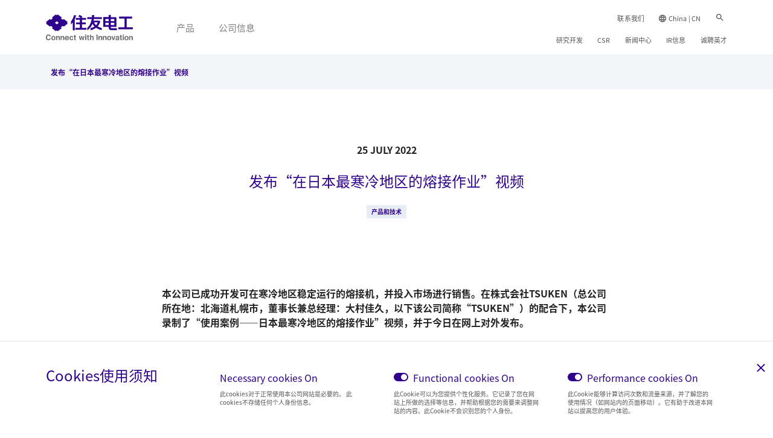

--- FILE ---
content_type: text/html; charset=UTF-8
request_url: https://sumitomoelectric.com/cn/press/2022/07/prs025
body_size: 45776
content:
<!DOCTYPE html>
<html lang="zh-hans" dir="ltr" prefix="og: https://ogp.me/ns#">
  <head>
    <meta charset="utf-8" />
<link rel="canonical" href="https://sumitomoelectric.com/cn/press/2022/07/prs025" />
<meta name="description" content="住友电工的新闻发布" />
<link rel="apple-touch-icon" href="/sites/default/files/2021-02/any_aspect_ln_port_fixed_width/apple-icon-60x60.png?60lT8uuDmNdpCAM8Pwd7DfqGCNQSjWTN=" />
<link rel="apple-touch-icon" sizes="72x72" href="/sites/default/files/2021-02/any_aspect_ln_port_fixed_width/apple-icon-72x72.png?c28yaiJOA_pCzO_UkIN6G2Q8b4a81X1N=" />
<link rel="apple-touch-icon" sizes="76x76" href="/sites/default/files/2021-02/any_aspect_ln_port_fixed_width/apple-icon-76x76.png?IrqvWnCN1zrqYDxjAZmA0Xh16bo1jI4T=" />
<link rel="apple-touch-icon" sizes="114x114" href="/sites/default/files/2021-02/any_aspect_ln_port_fixed_width/apple-icon-114x114.png?9dxBCELxEl1lSUYjSjb0Dbs0e_sR90yc=" />
<link rel="apple-touch-icon" sizes="120x120" href="/sites/default/files/2021-02/any_aspect_ln_port_fixed_width/apple-icon-120x120.png?k0a1wqqJqUuGPsGCrMh9Pyy_vgfE96ub=" />
<link rel="apple-touch-icon" sizes="144x144" href="/sites/default/files/2021-02/any_aspect_ln_port_fixed_width/apple-icon-144x144.png?hl0G9hfVRQzMOBQO0LlLDEu7qn__YjO6=" />
<link rel="apple-touch-icon" sizes="152x152" href="/sites/default/files/2021-02/any_aspect_ln_port_fixed_width/apple-icon-152x152.png?bqUCZkqRd7fxUzZBfsQOkDiJMXXPsuuF=" />
<link rel="apple-touch-icon" sizes="180x180" href="/sites/default/files/2021-02/any_aspect_ln_port_fixed_width/apple-icon-180x180.png?FuvpUjvmNJlckOoM2TBCl_luVq3OME_Q=" />
<link rel="apple-touch-icon-precomposed" href="/sites/default/files/2021-02/any_aspect_ln_port_fixed_width/apple-icon-57x57.png?ZZRRGGG4MjEgGkFOU_c7AmdbvxCLWx7o=" />
<link rel="apple-touch-icon-precomposed" sizes="72x72" href="/sites/default/files/2021-02/any_aspect_ln_port_fixed_width/apple-icon-72x72.png?c28yaiJOA_pCzO_UkIN6G2Q8b4a81X1N=" />
<link rel="apple-touch-icon-precomposed" sizes="76x76" href="/sites/default/files/2021-02/any_aspect_ln_port_fixed_width/apple-icon-76x76.png?IrqvWnCN1zrqYDxjAZmA0Xh16bo1jI4T=" />
<link rel="apple-touch-icon-precomposed" sizes="114x114" href="/sites/default/files/2021-02/any_aspect_ln_port_fixed_width/apple-icon-114x114.png?9dxBCELxEl1lSUYjSjb0Dbs0e_sR90yc=" />
<link rel="apple-touch-icon-precomposed" sizes="120x120" href="/sites/default/files/2021-02/any_aspect_ln_port_fixed_width/apple-icon-120x120.png?k0a1wqqJqUuGPsGCrMh9Pyy_vgfE96ub=" />
<link rel="apple-touch-icon-precomposed" sizes="144x144" href="/sites/default/files/2021-02/any_aspect_ln_port_fixed_width/apple-icon-144x144.png?hl0G9hfVRQzMOBQO0LlLDEu7qn__YjO6=" />
<link rel="apple-touch-icon-precomposed" sizes="152x152" href="/sites/default/files/2021-02/any_aspect_ln_port_fixed_width/apple-icon-152x152.png?bqUCZkqRd7fxUzZBfsQOkDiJMXXPsuuF=" />
<link rel="apple-touch-icon-precomposed" sizes="180x180" href="/sites/default/files/2021-02/any_aspect_ln_port_fixed_width/apple-icon-180x180.png?FuvpUjvmNJlckOoM2TBCl_luVq3OME_Q=" />
<meta property="og:site_name" content="Sumitomo Electric Industries, Ltd." />
<meta property="og:url" content="https://sumitomoelectric.com/cn/press/2022/07/prs025" />
<meta property="og:title" content="发布“在日本最寒冷地区的熔接作业”视频 | Sumitomo Electric Industries, Ltd." />
<meta name="Generator" content="Drupal 9 (https://www.drupal.org)" />
<meta name="MobileOptimized" content="width" />
<meta name="HandheldFriendly" content="true" />
<meta name="viewport" content="width=device-width, initial-scale=1.0" />
<style>div#sliding-popup, div#sliding-popup .eu-cookie-withdraw-banner, .eu-cookie-withdraw-tab {background: #ffffff} div#sliding-popup.eu-cookie-withdraw-wrapper { background: transparent; } .eu-cookie-withdraw-tab { border-color: #2E008B;}</style>
<link rel="icon" href="/cn/sites/china/files/SEI_FavIcon.png" type="image/png" />
<link rel="alternate" hreflang="zh-hans" href="https://sumitomoelectric.com/cn/press/2022/07/prs025" />
<script src="/cn/sites/china/files/google_tag/gtm/google_tag.script.js?t93s9n" defer></script>
<script>window.a2a_config=window.a2a_config||{};a2a_config.callbacks=[];a2a_config.overlays=[];a2a_config.templates={};</script>

    <meta name="viewport" content="width=device-width, initial-scale=1.0, user-scalable=no">
    <title>新闻发布｜住友电工</title>
    <link rel="stylesheet" media="all" href="/cn/sites/china/files/css/css_VjG9UsWDzuP-pxvsU5xbgzD2D9Oo69frUQyiBEk9QsY.css" />
<link rel="stylesheet" media="all" href="/cn/sites/china/files/css/css_2_EImvFMXFCCBk8Bkj3Ez2sL1nqd_ZvzfAChAR0_PlA.css" />

    <script src="//cdnjs.cloudflare.com/ajax/libs/js-polyfills/0.1.43/polyfill.js" nomodule></script>

  </head>
  <body>
            <noscript><iframe src="https://www.googletagmanager.com/ns.html?id=GTM-M2KQZDB" height="0" width="0" style="display:none;visibility:hidden"></iframe></noscript>
      <div class="dialog-off-canvas-main-canvas" data-off-canvas-main-canvas>
        <div>
    <nav role="navigation" aria-labelledby="block-seicn-headermenu-menu" id="block-seicn-headermenu" data-block-plugin-id="system_menu_block:o-header">
            
    

        <header class="o-header" role="banner">
	<div class="desktop-header d-md-none">
		<div class="container">
			<div class="header-row">
				<div class="o-header--logo d-flex align-items-center">
					<a href="/cn/" role="link" aria-label="Sumitomo Electric Industries, Ltd."><img src="/cn/sites/china/files/brand_mark_cn.svg" alt="Sumitomo Electric Industries, Ltd." aria-label="Sumitomo Electric Industries, Ltd." /></a>
				</div>
				<div class="o-header--nav">
					<div class="header-right d-flex align-items-center justify-content-between">
						<nav class="m-nav_main d-md-none" role="navigation">
	<ul>
					<li>
									<a href="/cn/all-products" class="a-link a-link--XLargePrimary a-link--XLargePrimary__nav device-desktop" target="" role="link" aria-label="产品" data-menutype="">产品</a>
	<a href="javascript:void(0);" class="a-link a-link--XLargePrimary a-link--XLargePrimary__nav device-tablet" target="" role="link" aria-label="产品" data-menutype="">产品</a>

									<div class="nav_main_Megamenu new_products_subMenu" id="products-mobile-megamenu">
			<div id="product-submenu" class='submenu-animation nav_main_Megamenu-Header  product-NavMenu'>
	<div class="container">
		<div class='m-nav-productlinkList'>
			<a href="javascript:void(0);" class='productClose'></a>
			<div class="row">
				<div class="col-3 col-xl-12">
					<div class="m-nav_sidebar">
						    <div class="a-headline a-headline--Large" data-titlecnt = "" >产品</div>
					</div>
				</div>
				<div class="col-9 col-xl-12">
					<div class="m-nav-productlinkList_wrap">
							<ul class="nav_link_items nav_internal_links">
					<li class='link-internal forward-navigation'>
					<a  href="" target="" role="link" title="按事业部门搜索 "  data-linktype="search-business-segment-menu" class="a-link a-link--Primary  a-link--Chevron ">按事业部门搜索 </a>
			</li>
					<li class='link-internal forward-navigation'>
					<a  href="" target="" role="link" title="按类别搜索"  data-linktype="search-by-material-menu" class="a-link a-link--Primary  a-link--Chevron ">按类别搜索</a>
			</li>
			</ul>
	<ul class="nav_link_items nav_external_links">
					<li class='link-external'>
					<a  href="/cn/all-products" target="" role="link" title="按拼音顺序搜索"  data-linktype="" class="a-link a-link--SmallPrimary  a-link--Internal ">按拼音顺序搜索</a>
			</li>
			</ul>
					</div>
				</div>
			</div>
		</div>
	</div>
</div> 
					<div id="search-by-material-menu" class='submenu-animation  product-subNavMenu'>
	<div class="container">
		<div class='m-nav-productlinkList'>
			<a href="javascript:void(0);" class='productClose'></a>
			<div class="row">
				<div class="col-3 col-xl-12">
					<div class="m-nav_sidebar d-md-none">
							<div   class='a-headline a-headline--Large'>按类别搜索</div>
													<a  href="javascript:void(0);" target="" role="link" aria-label="产品"   data-linktype="product-submenu"  class='a-link a-link--SmallSecondary a-link--Chevron back-navigation back-navigation-Herader'>产品</a>
					</div>
					<div class="m-nav_sidebar d-none d-md-block">
													<a  href="javascript:void(0);" target="" role="link" aria-label="产品"   data-linktype="product-submenu"  class='a-link a-link--SmallSecondary a-link--Chevron back-navigation back-navigation-Herader'>按类别搜索</a>
					</div>
				</div>
				<div class="col-9 col-xl-12">
					<div class="m-nav-linkList_wrap d-flex justify-content-lg-start">
										<div class="m-nav-linkList" data-titlelink="原材料">
			<div class="topLink">
										<a 
		 href="/cn/raw-materials" target="" role="link" aria-label="原材料"   class="a-link a-link--SmallPrimary  a-link--Internal">
					原材料
			</a>
							</div>
							<ul>
											<li>
								<a href="/cn/semiconductor" class="a-link a-link--SmallPrimary" target="" aria-label="半导体" role='link'>半导体</a>
						</li>
											<li>
								<a href="/cn/ptfe" class="a-link a-link--SmallPrimary" target="" aria-label="PTFE" role='link'>PTFE</a>
						</li>
											<li>
								<a href="/cn/plastics" class="a-link a-link--SmallPrimary" target="" aria-label="塑料制品" role='link'>塑料制品</a>
						</li>
											<li>
								<a href="/cn/metals-alloy" class="a-link a-link--SmallPrimary" target="" aria-label="金属和合金" role='link'>金属和合金</a>
						</li>
											<li>
								<a href="/cn/diamonds" class="a-link a-link--SmallPrimary" target="" aria-label="金刚石" role='link'>金刚石</a>
						</li>
									</ul>
					</div>
					<div class="m-nav-linkList" data-titlelink="部件">
			<div class="topLink">
										<a 
		 href="/cn/components" target="" role="link" aria-label="部件"   class="a-link a-link--SmallPrimary  a-link--Internal">
					部件
			</a>
							</div>
							<ul>
											<li>
								<a href="/cn/wires" class="a-link a-link--SmallPrimary" target="" aria-label="电线" role='link'>电线</a>
						</li>
											<li>
								<a href="/cn/tubes-tapes" class="a-link a-link--SmallPrimary" target="" aria-label="套管和胶带" role='link'>套管和胶带</a>
						</li>
											<li>
								<a href="/cn/optical-components" class="a-link a-link--SmallPrimary" target="" aria-label="光学部件" role='link'>光学部件</a>
						</li>
											<li>
								<a href="/cn/electrical-components" class="a-link a-link--SmallPrimary" target="" aria-label="电子部件" role='link'>电子部件</a>
						</li>
									</ul>
					</div>
					<div class="m-nav-linkList" data-titlelink="组件">
			<div class="topLink">
										<a 
		 href="/cn/module" target="" role="link" aria-label="组件"   class="a-link a-link--SmallPrimary  a-link--Internal">
					组件
			</a>
							</div>
							<ul>
											<li>
								<a href="/cn/products/poreflon" class="a-link a-link--SmallPrimary" target="" aria-label="水处理膜" role='link'>水处理膜</a>
						</li>
											<li>
								<a href="/cn/optical-modules" class="a-link a-link--SmallPrimary" target="" aria-label="光学模块" role='link'>光学模块</a>
						</li>
											<li>
								<a href="/cn/cables" class="a-link a-link--SmallPrimary" target="" aria-label="电缆" role='link'>电缆</a>
						</li>
									</ul>
					</div>
					<div class="m-nav-linkList" data-titlelink="终端产品">
			<div class="topLink">
										<a 
		 href="/cn/end-products" target="" role="link" aria-label="终端产品"   class="a-link a-link--SmallPrimary  a-link--Internal">
					终端产品
			</a>
							</div>
							<ul>
											<li>
								<a href="/cn/fusion-splicers-tools" class="a-link a-link--SmallPrimary" target="" aria-label="熔接机/工具" role='link'>熔接机/工具</a>
						</li>
											<li>
								<a href="/cn/cutting-tools" class="a-link a-link--SmallPrimary" target="" aria-label="切削工具" role='link'>切削工具</a>
						</li>
									</ul>
					</div>
					<div class="m-nav-linkList" data-titlelink="系统">
			<div class="topLink">
										<a 
		 href="/cn/systems" target="" role="link" aria-label="系统"   class="a-link a-link--SmallPrimary  a-link--Internal">
					系统
			</a>
							</div>
							<ul>
											<li>
								<a href="/cn/products/it-asset" class="a-link a-link--SmallPrimary" target="" aria-label="IT资产管理/安防对策" role='link'>IT资产管理/安防对策</a>
						</li>
									</ul>
					</div>
						</div>
				</div>
			</div>
		</div>
	</div>
</div>				<div id="search-business-segment-menu" class='submenu-animation  product-subNavMenu'>
	<div class="container">
		<div class='m-nav-productlinkList m-nav-productlinkList--Industries'>
			<a href="javascript:void(0);" class='productClose'></a>
			<div class="row">
				<div class="col-3 col-xl-12">
					<div class="m-nav_sidebar d-md-none">
							<div   class='a-headline a-headline--Large'>按事业部门搜索 </div>
													<a  href="javascript:void(0);" target="" role="link" aria-label="产品"   data-linktype="product-submenu"  class='a-link a-link--SmallSecondary a-link--Chevron back-navigation back-navigation-Herader'>产品</a>
					</div>
					<div class="m-nav_sidebar d-none d-md-block">
													<a  href="javascript:void(0);" target="" role="link" aria-label="产品"   data-linktype="product-submenu"  class='a-link a-link--SmallSecondary a-link--Chevron back-navigation back-navigation-Herader'>按事业部门搜索 </a>
					</div>
				</div>
				<div class="col-9 col-xl-12">
					<div class="m-nav-linkList_wrap m-nav-industries-linkList_wrap d-flex justify-content-between">
						<div class="row justify-content-lg-center">
					<div class="image_tile_small_wrap">
	<a href="/cn/environment-energy" role="link" aria-label="环境能源部门">
		<div class="m-image_tile--Small">
				
						<picture class="a-Device__Image__Srcset">
			<source media="all and (min-width: 1193px)" sizes="100vw" srcset="/cn/sites/china/files/styles/crop_sei_cp_312x312/public/2021-01/nav/img_tile_sm/Redox.jpg?h=caf43ae9&amp;amp;itok=S4_2YQlz 1x, /cn/sites/china/files/styles/crop_sei_cp_312x312/public/2021-01/nav/img_tile_sm/Redox.jpg?h=caf43ae9&amp;amp;itok=S4_2YQlz 2x" >
			<source media="all and (min-width: 1024px)" sizes="100vw" srcset="/cn/sites/china/files/styles/crop_sei_cp_312x312/public/2021-01/nav/img_tile_sm/Redox.jpg?h=caf43ae9&amp;amp;itok=S4_2YQlz 1x, /cn/sites/china/files/styles/crop_sei_cp_312x312/public/2021-01/nav/img_tile_sm/Redox.jpg?h=caf43ae9&amp;amp;itok=S4_2YQlz 2x" >
			<source media="all and (min-width: 767px)" sizes="100vw" srcset="/cn/sites/china/files/styles/crop_sei_cp_312x312/public/2021-01/nav/img_tile_sm/Redox.jpg?h=caf43ae9&amp;amp;itok=S4_2YQlz 1x, /cn/sites/china/files/styles/crop_sei_cp_312x312/public/2021-01/nav/img_tile_sm/Redox.jpg?h=caf43ae9&amp;amp;itok=S4_2YQlz 2x" >
			<source media="all and (min-width: 0px)" sizes="100vw" srcset="/cn/sites/china/files/styles/crop_sei_cp_312x312/public/2021-01/nav/img_tile_sm/Redox.jpg?h=caf43ae9&amp;amp;itok=S4_2YQlz 1x, /cn/sites/china/files/styles/crop_sei_cp_312x312/public/2021-01/nav/img_tile_sm/Redox.jpg?h=caf43ae9&amp;amp;itok=S4_2YQlz 2x" >
		<img src="/cn/sites/china/files/styles/crop_sei_cp_312x312/public/2021-01/nav/img_tile_sm/Redox.jpg?h=caf43ae9&amp;itok=S4_2YQlz" alt="Redox_Flow_Bettery" aria-label="Redox_Flow_Bettery"/>
	</picture>
		
			<div class="tileBlock__content">
				        <div class="a-subheadline a-subheadline--XSmall">环境能源部门</div>
			</div>
		</div>
	</a>
</div>
					<div class="image_tile_small_wrap">
	<a href="/cn/info-communications" role="link" aria-label="信息通信部门">
		<div class="m-image_tile--Small">
				
						<picture class="a-Device__Image__Srcset">
			<source media="all and (min-width: 1193px)" sizes="100vw" srcset="/cn/sites/china/files/styles/crop_sei_cp_312x312/public/2021-10/nav/img_tile_sm/Infocommunications.jpg?h=71a2d9c8&amp;amp;itok=NjXrT0Nb 1x, /cn/sites/china/files/styles/crop_sei_cp_312x312/public/2021-10/nav/img_tile_sm/Infocommunications.jpg?h=71a2d9c8&amp;amp;itok=NjXrT0Nb 2x" >
			<source media="all and (min-width: 1024px)" sizes="100vw" srcset="/cn/sites/china/files/styles/crop_sei_cp_312x312/public/2021-10/nav/img_tile_sm/Infocommunications.jpg?h=71a2d9c8&amp;amp;itok=NjXrT0Nb 1x, /cn/sites/china/files/styles/crop_sei_cp_312x312/public/2021-10/nav/img_tile_sm/Infocommunications.jpg?h=71a2d9c8&amp;amp;itok=NjXrT0Nb 2x" >
			<source media="all and (min-width: 767px)" sizes="100vw" srcset="/cn/sites/china/files/styles/crop_sei_cp_312x312/public/2021-10/nav/img_tile_sm/Infocommunications.jpg?h=71a2d9c8&amp;amp;itok=NjXrT0Nb 1x, /cn/sites/china/files/styles/crop_sei_cp_312x312/public/2021-10/nav/img_tile_sm/Infocommunications.jpg?h=71a2d9c8&amp;amp;itok=NjXrT0Nb 2x" >
			<source media="all and (min-width: 0px)" sizes="100vw" srcset="/cn/sites/china/files/styles/crop_sei_cp_312x312/public/2021-10/nav/img_tile_sm/Infocommunications.jpg?h=71a2d9c8&amp;amp;itok=NjXrT0Nb 1x, /cn/sites/china/files/styles/crop_sei_cp_312x312/public/2021-10/nav/img_tile_sm/Infocommunications.jpg?h=71a2d9c8&amp;amp;itok=NjXrT0Nb 2x" >
		<img src="/cn/sites/china/files/styles/crop_sei_cp_312x312/public/2021-10/nav/img_tile_sm/Infocommunications.jpg?h=71a2d9c8&amp;itok=NjXrT0Nb" alt="情報通信" aria-label="情報通信"/>
	</picture>
		
			<div class="tileBlock__content">
				        <div class="a-subheadline a-subheadline--XSmall">信息通信部门</div>
			</div>
		</div>
	</a>
</div>
					<div class="image_tile_small_wrap">
	<a href="/cn/automotive" role="link" aria-label="汽车部门">
		<div class="m-image_tile--Small">
				
						<picture class="a-Device__Image__Srcset">
			<source media="all and (min-width: 1193px)" sizes="100vw" srcset="/cn/sites/china/files/styles/crop_sei_cp_312x312/public/2020-12/nav/img_tile_sm/main_nav%20-%20industries%20-%20image%201.jpg?itok=8gepIIqZ 1x, /cn/sites/china/files/styles/crop_sei_cp_312x312/public/2020-12/nav/img_tile_sm/main_nav%20-%20industries%20-%20image%201.jpg?itok=8gepIIqZ 2x" >
			<source media="all and (min-width: 1024px)" sizes="100vw" srcset="/cn/sites/china/files/styles/crop_sei_cp_312x312/public/2020-12/nav/img_tile_sm/main_nav%20-%20industries%20-%20image%201.jpg?itok=8gepIIqZ 1x, /cn/sites/china/files/styles/crop_sei_cp_312x312/public/2020-12/nav/img_tile_sm/main_nav%20-%20industries%20-%20image%201.jpg?itok=8gepIIqZ 2x" >
			<source media="all and (min-width: 767px)" sizes="100vw" srcset="/cn/sites/china/files/styles/crop_sei_cp_312x312/public/2020-12/nav/img_tile_sm/main_nav%20-%20industries%20-%20image%201.jpg?itok=8gepIIqZ 1x, /cn/sites/china/files/styles/crop_sei_cp_312x312/public/2020-12/nav/img_tile_sm/main_nav%20-%20industries%20-%20image%201.jpg?itok=8gepIIqZ 2x" >
			<source media="all and (min-width: 0px)" sizes="100vw" srcset="/cn/sites/china/files/styles/crop_sei_cp_312x312/public/2020-12/nav/img_tile_sm/main_nav%20-%20industries%20-%20image%201.jpg?itok=8gepIIqZ 1x, /cn/sites/china/files/styles/crop_sei_cp_312x312/public/2020-12/nav/img_tile_sm/main_nav%20-%20industries%20-%20image%201.jpg?itok=8gepIIqZ 2x" >
		<img src="/cn/sites/china/files/styles/crop_sei_cp_312x312/public/2020-12/nav/img_tile_sm/main_nav%20-%20industries%20-%20image%201.jpg?itok=8gepIIqZ" alt="Automotive" aria-label="Automotive"/>
	</picture>
		
			<div class="tileBlock__content">
				        <div class="a-subheadline a-subheadline--XSmall">汽车部门</div>
			</div>
		</div>
	</a>
</div>
					<div class="image_tile_small_wrap">
	<a href="/cn/electronics" role="link" aria-label="电子部门">
		<div class="m-image_tile--Small">
				
						<picture class="a-Device__Image__Srcset">
			<source media="all and (min-width: 1193px)" sizes="100vw" srcset="/cn/sites/china/files/styles/crop_sei_cp_312x312/public/2021-10/nav/img_tile_sm/%E3%82%A8%E3%83%AC%E3%82%AF%E3%83%88%E3%83%AD%E3%83%8B%E3%82%AF%E3%82%B9%E4%BA%8B%E6%A5%AD.jpg?itok=nEkmsmtf 1x, /cn/sites/china/files/styles/crop_sei_cp_312x312/public/2021-10/nav/img_tile_sm/%E3%82%A8%E3%83%AC%E3%82%AF%E3%83%88%E3%83%AD%E3%83%8B%E3%82%AF%E3%82%B9%E4%BA%8B%E6%A5%AD.jpg?itok=nEkmsmtf 2x" >
			<source media="all and (min-width: 1024px)" sizes="100vw" srcset="/cn/sites/china/files/styles/crop_sei_cp_312x312/public/2021-10/nav/img_tile_sm/%E3%82%A8%E3%83%AC%E3%82%AF%E3%83%88%E3%83%AD%E3%83%8B%E3%82%AF%E3%82%B9%E4%BA%8B%E6%A5%AD.jpg?itok=nEkmsmtf 1x, /cn/sites/china/files/styles/crop_sei_cp_312x312/public/2021-10/nav/img_tile_sm/%E3%82%A8%E3%83%AC%E3%82%AF%E3%83%88%E3%83%AD%E3%83%8B%E3%82%AF%E3%82%B9%E4%BA%8B%E6%A5%AD.jpg?itok=nEkmsmtf 2x" >
			<source media="all and (min-width: 767px)" sizes="100vw" srcset="/cn/sites/china/files/styles/crop_sei_cp_312x312/public/2021-10/nav/img_tile_sm/%E3%82%A8%E3%83%AC%E3%82%AF%E3%83%88%E3%83%AD%E3%83%8B%E3%82%AF%E3%82%B9%E4%BA%8B%E6%A5%AD.jpg?itok=nEkmsmtf 1x, /cn/sites/china/files/styles/crop_sei_cp_312x312/public/2021-10/nav/img_tile_sm/%E3%82%A8%E3%83%AC%E3%82%AF%E3%83%88%E3%83%AD%E3%83%8B%E3%82%AF%E3%82%B9%E4%BA%8B%E6%A5%AD.jpg?itok=nEkmsmtf 2x" >
			<source media="all and (min-width: 0px)" sizes="100vw" srcset="/cn/sites/china/files/styles/crop_sei_cp_312x312/public/2021-10/nav/img_tile_sm/%E3%82%A8%E3%83%AC%E3%82%AF%E3%83%88%E3%83%AD%E3%83%8B%E3%82%AF%E3%82%B9%E4%BA%8B%E6%A5%AD.jpg?itok=nEkmsmtf 1x, /cn/sites/china/files/styles/crop_sei_cp_312x312/public/2021-10/nav/img_tile_sm/%E3%82%A8%E3%83%AC%E3%82%AF%E3%83%88%E3%83%AD%E3%83%8B%E3%82%AF%E3%82%B9%E4%BA%8B%E6%A5%AD.jpg?itok=nEkmsmtf 2x" >
		<img src="/cn/sites/china/files/styles/crop_sei_cp_312x312/public/2021-10/nav/img_tile_sm/%E3%82%A8%E3%83%AC%E3%82%AF%E3%83%88%E3%83%AD%E3%83%8B%E3%82%AF%E3%82%B9%E4%BA%8B%E6%A5%AD.jpg?itok=nEkmsmtf" alt="エレクトロニクス事業" aria-label="エレクトロニクス事業"/>
	</picture>
		
			<div class="tileBlock__content">
				        <div class="a-subheadline a-subheadline--XSmall">电子部门</div>
			</div>
		</div>
	</a>
</div>
					<div class="image_tile_small_wrap">
	<a href="/cn/industrial-materials" role="link" aria-label="产业原材料部门">
		<div class="m-image_tile--Small">
				
						<picture class="a-Device__Image__Srcset">
			<source media="all and (min-width: 1193px)" sizes="100vw" srcset="/cn/sites/china/files/styles/crop_sei_cp_312x312/public/2021-10/nav/img_tile_sm/Industrial%20materials.jpg?itok=EtO5McHZ 1x, /cn/sites/china/files/styles/crop_sei_cp_312x312/public/2021-10/nav/img_tile_sm/Industrial%20materials.jpg?itok=EtO5McHZ 2x" >
			<source media="all and (min-width: 1024px)" sizes="100vw" srcset="/cn/sites/china/files/styles/crop_sei_cp_312x312/public/2021-10/nav/img_tile_sm/Industrial%20materials.jpg?itok=EtO5McHZ 1x, /cn/sites/china/files/styles/crop_sei_cp_312x312/public/2021-10/nav/img_tile_sm/Industrial%20materials.jpg?itok=EtO5McHZ 2x" >
			<source media="all and (min-width: 767px)" sizes="100vw" srcset="/cn/sites/china/files/styles/crop_sei_cp_312x312/public/2021-10/nav/img_tile_sm/Industrial%20materials.jpg?itok=EtO5McHZ 1x, /cn/sites/china/files/styles/crop_sei_cp_312x312/public/2021-10/nav/img_tile_sm/Industrial%20materials.jpg?itok=EtO5McHZ 2x" >
			<source media="all and (min-width: 0px)" sizes="100vw" srcset="/cn/sites/china/files/styles/crop_sei_cp_312x312/public/2021-10/nav/img_tile_sm/Industrial%20materials.jpg?itok=EtO5McHZ 1x, /cn/sites/china/files/styles/crop_sei_cp_312x312/public/2021-10/nav/img_tile_sm/Industrial%20materials.jpg?itok=EtO5McHZ 2x" >
		<img src="/cn/sites/china/files/styles/crop_sei_cp_312x312/public/2021-10/nav/img_tile_sm/Industrial%20materials.jpg?itok=EtO5McHZ" alt="産業素材" aria-label="産業素材"/>
	</picture>
		
			<div class="tileBlock__content">
				        <div class="a-subheadline a-subheadline--XSmall">产业原材料部门</div>
			</div>
		</div>
	</a>
</div>
	</div>
					</div>
				</div>
			</div>
		</div>
	</div>
</div>	</div>				
							</li>
					<li>
									<a href="/cn/company" class="a-link a-link-- a-link--XLargePrimary__nav device-desktop" target="" role="link" aria-label="公司信息" data-menutype="">公司信息</a>
	<a href="javascript:void(0);" class="a-link a-link-- a-link--XLargePrimary__nav device-tablet" target="" role="link" aria-label="公司信息" data-menutype="">公司信息</a>

				
														<div class="nav_main_subMenu company_subMenu">
	<div class="container">
		<div class="row">
			<div class="col-3 d-xl-none">
				<div class="m-nav_sidebar">
			    <div class="a-headline a-headline--Large" data-titlecnt = "" >公司信息</div>
									<a 
		 href="/cn/company" target="" role="link" aria-label="了解更多关于住友电工的信息"   class="a-link a-link--SmallPrimary  a-link--Internal">
					了解更多关于住友电工的信息
			</a>
	</div>
			</div>
			<div class="col-9 col-xl-12">
				<div class="m-nav-liskList_wrap d-flex justify-content-between justify-content-lg-start">
						<div class="m-nav-linkList">
								<div class="topLink">
				<a 
		 href="/cn/company" target="" role="link" aria-label="公司信息首页"   class="a-link a-link--SmallPrimary  a-link--Internal">
					公司信息首页
			</a>
	</div>
										<ul>
			<li>
				<a href="/cn/company/profile" class="a-link a-link--SmallPrimary" target="" aria-label="公司简介" role='link'>公司简介</a>
		</li>
			<li>
				<a href="/cn/company/history" class="a-link a-link--SmallPrimary" target="" aria-label="历史沿革" role='link'>历史沿革</a>
		</li>
			<li>
				<a href="/cn/company/vision" class="a-link a-link--SmallPrimary" target="" aria-label="住友电工集团经营理念" role='link'>住友电工集团经营理念</a>
		</li>
			<li>
				<a href="/cn/company/brand-corporate-identity" class="a-link a-link--SmallPrimary" target="" aria-label="品牌和企业形象" role='link'>品牌和企业形象</a>
		</li>
	</ul>
			</div>
	<div class="m-nav-linkList">
								<div class="topLink">
				<a 
		 href="/cn/company/management" target="" role="link" aria-label="事业体制"   class="a-link a-link--SmallPrimary  a-link--Internal">
					事业体制
			</a>
	</div>
										<ul>
			<li>
				<a href="/cn/company/presidents-message" class="a-link a-link--SmallPrimary" target="" aria-label="社长致辞" role='link'>社长致辞</a>
		</li>
			<li>
				<a href="/cn/company/management" class="a-link a-link--SmallPrimary" target="" aria-label="领导一览" role='link'>领导一览</a>
		</li>
	</ul>
			</div>
	<div class="m-nav-linkList">
								<div class="topLink">
				<a 
		 href="/cn/company/strategy-governance" target="" role="link" aria-label="企业战略与管理"   class="a-link a-link--SmallPrimary  a-link--Internal">
					企业战略与管理
			</a>
	</div>
										<ul>
			<li>
				<a href="/cn/company/gec" class="a-link a-link--SmallPrimary" target="" aria-label="关于Glorious Excellent Company" role='link'>关于Glorious Excellent Company</a>
		</li>
			<li>
				<a href="/cn/company/segvision2030" class="a-link a-link--SmallPrimary" target="" aria-label="长期蓝图「住友电工集团2030蓝图」" role='link'>长期蓝图「住友电工集团2030蓝图」</a>
		</li>
			<li>
				<a href="/cn/company/segmid-term2025" class="a-link a-link--SmallPrimary" target="" aria-label="中期经营计划2025" role='link'>中期经营计划2025</a>
		</li>
			<li>
				<a href="/cn/company/governance" class="a-link a-link--SmallPrimary" target="" aria-label="公司统管" role='link'>公司统管</a>
		</li>
	</ul>
			</div>
	<div class="m-nav-linkList">
								<div class="topLink">
				<a 
		 href="/cn/company/get-in-touch" target="" role="link" aria-label="联系我们"   class="a-link a-link--SmallPrimary  a-link--Internal">
					联系我们
			</a>
	</div>
										<ul>
			<li>
				<a href="/cn/insight" class="a-link a-link--SmallPrimary" target="" aria-label="发现！住友电工" role='link'>发现！住友电工</a>
		</li>
			<li>
				<a href="https://sumitomoelectric.com/company/office_group_companies" class="a-link a-link--SmallPrimary" target="_blank" aria-label="生产销售网点（英文网站） " role='link'>生产销售网点（英文网站） </a>
		</li>
			<li>
				<a href="/cn/company/compliance-hotlines" class="a-link a-link--SmallPrimary" target="" aria-label="合规咨询、申报窗口" role='link'>合规咨询、申报窗口</a>
		</li>
	</ul>
			</div>
				</div>
			</div>
			<div class="col-12 d-none d-xl-block">
				<div class="tab-bottomLink">
						<a 
		 href="/cn/company" target="" role="link" aria-label="了解更多关于住友电工的信息"   class="a-link a-link--SmallPrimary  a-link--Internal">
					了解更多关于住友电工的信息
			</a>
				</div>
			</div>
		</div>
	</div>
</div>
							</li>
			</ul>
</nav>						<div class="header-right-links">
							<div class="header-right-top d-flex align-items-center justify-content-end">
								<div class="nav-top-right d-xl-none">
									<div class="m-headerRightTop--nav">
    <ul>
                    <li>
                	<a 
		 href="/cn/contact-us" target="" role="link" aria-label="联系我们"   class="a-link a-link--XSmallPrimary  ">
					联系我们
			</a>
            </li>
                    <li>
                	<a 
		 href="/cn/regional-site" target="" role="link" aria-label="China | CN"   class="a-link a-link--XSmallPrimary a-link--Global ">
					China | CN
			</a>
            </li>
            </ul>
</div>
								</div>
																<div class="desktop-search-form d-md-none">
		<span class="search-icon"></span>
	<div class="search-input">
		<div class="container">
			<div class="position-relative">
									<span class="search-icon-ipad"></span>
					<form name="form001" action="https://sumitomoelectric.com/qss/servlet/qss" method="get" class="search">
						<input type="text" placeholder="Search by Keywords, Products or Industries"  name="key" aria-label="SEI">
			                			                    			                        <input type="hidden" name="command" value="search"/>
			                    			                        <input type="hidden" name="mode" value="cn"/>
			                    			                					</form>
								<span class="search-close"></span>
			</div>
		</div>
	</div>
</div>

								<a href="javascript:void(0);" class="hamburger-tab-menu d-none d-xl-block d-md-none" role="link" aria-label="Hamburger Menu">
    <span></span>
    <span></span>
    <span></span>
</a>
							</div>
							<div class="m-header_right_nav">
        <div class='container'>
                <div class="header-bottom_nav d-xl-inline-block d-lg-block">
                <ul class="d-flex d-lg-none">
                                                                <li>
                                          	<a href="/cn/rd" class="a-link a-link--XSmallPrimary removeSecNavLink" target="" aria-label="研究开发" role='link'>研究开发</a>
                                                              <div class="m-nav-LinkList-MegaMenu">
    <div class="container">
        <div class="close-sidebar d-xl-none d-block"></div>
        <div class="row">
            <div class="col-3 d-xl-none">
                <div class="m-nav_sidebar">
                                                <div class="a-headline a-headline--Large" data-titlecnt = "" >研究开发</div>
                                    </div>
            </div>
                        <div class="col-9 col-xl-12">
                <div class="m-nav-liskList_wrap d-flex">
                    				<div class="m-nav-LinkList" data-titlelink="住友电工技术杂志">
			<div class="m-nav-LinkList--Titile">
										<a 
		 href="https://sumitomoelectric.com/rd/technical-reviews/all" target="_blank" role="link" aria-label="住友电工技术杂志"   class="a-link a-link--SmallPrimary  a-link--Internal">
					住友电工技术杂志
			</a>
							</div>
					</div>
					<div class="m-nav-LinkList" data-titlelink="环境能源">
			<div class="m-nav-LinkList--Titile">
										<a 
		 href="https://sumitomoelectric.com/rd/environment-energy" target="_blank" role="link" aria-label="环境能源"   class="a-link a-link--SmallPrimary  a-link--Internal">
					环境能源
			</a>
							</div>
					</div>
					<div class="m-nav-LinkList" data-titlelink="信息通信">
			<div class="m-nav-LinkList--Titile">
										<a 
		 href="https://sumitomoelectric.com/rd/info-communications" target="_blank" role="link" aria-label="信息通信"   class="a-link a-link--SmallPrimary  a-link--Internal">
					信息通信
			</a>
							</div>
					</div>
					<div class="m-nav-LinkList" data-titlelink="汽车">
			<div class="m-nav-LinkList--Titile">
										<a 
		 href="https://sumitomoelectric.com/rd/automotive" target="_blank" role="link" aria-label="汽车"   class="a-link a-link--SmallPrimary  a-link--Internal">
					汽车
			</a>
							</div>
					</div>
					<div class="m-nav-LinkList" data-titlelink="电子">
			<div class="m-nav-LinkList--Titile">
										<a 
		 href="https://sumitomoelectric.com/rd/electronics" target="_blank" role="link" aria-label="电子"   class="a-link a-link--SmallPrimary  a-link--Internal">
					电子
			</a>
							</div>
					</div>
					<div class="m-nav-LinkList" data-titlelink="产业原材料">
			<div class="m-nav-LinkList--Titile">
										<a 
		 href="https://sumitomoelectric.com/rd/industrial-materials" target="_blank" role="link" aria-label="产业原材料"   class="a-link a-link--SmallPrimary  a-link--Internal">
					产业原材料
			</a>
							</div>
					</div>
					<div class="m-nav-LinkList" data-titlelink="解析技术">
			<div class="m-nav-LinkList--Titile">
										<a 
		 href="https://sumitomoelectric.com/rd/analysis-technology" target="_blank" role="link" aria-label="解析技术"   class="a-link a-link--SmallPrimary  a-link--Internal">
					解析技术
			</a>
							</div>
					</div>
					<div class="m-nav-LinkList" data-titlelink="其他（基础技术）">
			<div class="m-nav-LinkList--Titile">
										<a 
		 href="https://sumitomoelectric.com/rd/others" target="_blank" role="link" aria-label="其他（基础技术）"   class="a-link a-link--SmallPrimary  a-link--Internal">
					其他（基础技术）
			</a>
							</div>
					</div>
	                </div>
            </div>
                    </div>
    </div>
</div>
                                        </li>
                                                        <li>
                                          	<a href="/cn/csr" class="a-link a-link--XSmallPrimary removeSecNavLink" target="" aria-label="CSR" role='link'>CSR</a>
                                                              <div class="m-nav-LinkList-MegaMenu">
    <div class="container">
        <div class="close-sidebar d-xl-none d-block"></div>
        <div class="row">
            <div class="col-3 d-xl-none">
                <div class="m-nav_sidebar">
                                                <div class="a-headline a-headline--Large" data-titlecnt = "" >CSR</div>
                                    </div>
            </div>
                        <div class="col-9 col-xl-12">
                <div class="m-nav-liskList_wrap d-flex">
                    				<div class="m-nav-LinkList" data-titlelink="csr的基本思想">
			<div class="m-nav-LinkList--Titile">
										<a 
		 href="/cn/csr/policy" target="" role="link" aria-label="CSR的基本思想"   class="a-link a-link--SmallPrimary  a-link--Internal">
					CSR的基本思想
			</a>
							</div>
					</div>
					<div class="m-nav-LinkList" data-titlelink="csr重点领域">
			<div class="m-nav-LinkList--Titile">
										<a 
		 href="/cn/csr/theme" target="" role="link" aria-label="CSR重点领域"   class="a-link a-link--SmallPrimary  a-link--Internal">
					CSR重点领域
			</a>
							</div>
					</div>
					<div class="m-nav-LinkList" data-titlelink="利益相关者交流会">
			<div class="m-nav-LinkList--Titile">
										<a 
		 href="/cn/csr/dialog" target="" role="link" aria-label="利益相关者交流会"   class="a-link a-link--SmallPrimary  a-link--Internal">
					利益相关者交流会
			</a>
							</div>
					</div>
					<div class="m-nav-LinkList" data-titlelink="公司统管">
			<div class="m-nav-LinkList--Titile">
										<a 
		 href="/cn/company/governance" target="" role="link" aria-label="公司统管"   class="a-link a-link--SmallPrimary  a-link--Internal">
					公司统管
			</a>
							</div>
					</div>
					<div class="m-nav-LinkList" data-titlelink="风险管理">
			<div class="m-nav-LinkList--Titile">
										<a 
		 href="/cn/csr/risk" target="" role="link" aria-label="风险管理"   class="a-link a-link--SmallPrimary  a-link--Internal">
					风险管理
			</a>
							</div>
					</div>
					<div class="m-nav-LinkList" data-titlelink="合规守法">
			<div class="m-nav-LinkList--Titile">
										<a 
		 href="/cn/csr/compliance" target="" role="link" aria-label="合规守法"   class="a-link a-link--SmallPrimary  a-link--Internal">
					合规守法
			</a>
							</div>
					</div>
					<div class="m-nav-LinkList" data-titlelink="信息披露">
			<div class="m-nav-LinkList--Titile">
										<a 
		 href="/cn/csr/disclosure" target="" role="link" aria-label="信息披露"   class="a-link a-link--SmallPrimary  a-link--Internal">
					信息披露
			</a>
							</div>
					</div>
					<div class="m-nav-LinkList" data-titlelink="指南下载">
			<div class="m-nav-LinkList--Titile">
										<a 
		 href="/cn/csr/guideline" target="" role="link" aria-label="指南下载"   class="a-link a-link--SmallPrimary  a-link--Internal">
					指南下载
			</a>
							</div>
					</div>
					<div class="m-nav-LinkList" data-titlelink="环境相关措施">
			<div class="m-nav-LinkList--Titile">
										<a 
		 href="/cn/csr/environment" target="" role="link" aria-label="环境相关措施"   class="a-link a-link--SmallPrimary  a-link--Internal">
					环境相关措施
			</a>
							</div>
					</div>
					<div class="m-nav-LinkList" data-titlelink="社会性相关措施">
			<div class="m-nav-LinkList--Titile">
										<a 
		 href="/cn/csr/sociality" target="" role="link" aria-label="社会性相关措施"   class="a-link a-link--SmallPrimary  a-link--Internal">
					社会性相关措施
			</a>
							</div>
					</div>
					<div class="m-nav-LinkList" data-titlelink="csr-book">
			<div class="m-nav-LinkList--Titile">
										<a 
		 href="/cn/csr-reports" target="" role="link" aria-label="CSR BOOK"   class="a-link a-link--SmallPrimary  a-link--Internal">
					CSR BOOK
			</a>
							</div>
					</div>
	                </div>
            </div>
                    </div>
    </div>
</div>
                                        </li>
                                                        <li>
                                          	<a href="/cn/publications" class="a-link a-link--XSmallPrimary removeSecNavLink" target="" aria-label="新闻中心" role='link'>新闻中心</a>
                                                              <div class="m-nav-LinkList-MegaMenu">
    <div class="container">
        <div class="close-sidebar d-xl-none d-block"></div>
        <div class="row">
            <div class="col-3 d-xl-none">
                <div class="m-nav_sidebar">
                                                <div class="a-headline a-headline--Large" data-titlecnt = "" >新闻中心</div>
                                    </div>
            </div>
                        <div class="col-9 col-xl-12">
                <div class="m-nav-liskList_wrap d-flex">
                    				<div class="m-nav-LinkList" data-titlelink="信息和新闻发布">
			<div class="m-nav-LinkList--Titile">
										<a 
		 href="/cn/pr-news-articles" target="" role="link" aria-label="信息和新闻发布"   class="a-link a-link--SmallPrimary  a-link--Internal">
					信息和新闻发布
			</a>
							</div>
					</div>
					<div class="m-nav-LinkList" data-titlelink="住友电工集团・开创未来电子季刊《id》">
			<div class="m-nav-LinkList--Titile">
										<a 
		 href="/cn/id" target="" role="link" aria-label="住友电工集团・开创未来电子季刊《id》"   class="a-link a-link--SmallPrimary  a-link--Internal">
					住友电工集团・开创未来电子季刊《id》
			</a>
							</div>
					</div>
					<div class="m-nav-LinkList" data-titlelink="社长博客">
			<div class="m-nav-LinkList--Titile">
										<a 
		 href="https://sumitomoelectric.com/president" target="_blank" role="link" aria-label="社长博客"   class="a-link a-link--SmallPrimary  a-link--Internal">
					社长博客
			</a>
							</div>
					</div>
					<div class="m-nav-LinkList" data-titlelink="住友电工技术论文集">
			<div class="m-nav-LinkList--Titile">
										<a 
		 href="https://sumitomoelectric.com/rd/technical-reviews/all" target="_blank" role="link" aria-label="住友电工技术论文集"   class="a-link a-link--SmallPrimary  a-link--Internal">
					住友电工技术论文集
			</a>
							</div>
					</div>
	                </div>
            </div>
                    </div>
    </div>
</div>
                                        </li>
                                                        <li>
                                          	<a href="/cn/ir" class="a-link a-link--XSmallPrimary removeSecNavLink" target="" aria-label="IR信息" role='link'>IR信息</a>
                                                              <div class="m-nav-LinkList-MegaMenu">
    <div class="container">
        <div class="close-sidebar d-xl-none d-block"></div>
        <div class="row">
            <div class="col-3 d-xl-none">
                <div class="m-nav_sidebar">
                                                <div class="a-headline a-headline--Large" data-titlecnt = "" >IR信息</div>
                                    </div>
            </div>
                        <div class="col-9 col-xl-12">
                <div class="m-nav-liskList_wrap d-flex">
                    				<div class="m-nav-LinkList" data-titlelink="股票信息">
			<div class="m-nav-LinkList--Titile">
										<a 
		 href="https://sumitomoelectric.com/ir/stock-info" target="_blank" role="link" aria-label="股票信息"   class="a-link a-link--SmallPrimary  a-link--Internal">
					股票信息
			</a>
							</div>
					</div>
					<div class="m-nav-LinkList" data-titlelink="ir资料室">
			<div class="m-nav-LinkList--Titile">
										<a 
		 href="/cn/ir/library" target="" role="link" aria-label="IR资料室"   class="a-link a-link--SmallPrimary  a-link--Internal">
					IR资料室
			</a>
							</div>
					</div>
					<div class="m-nav-LinkList" data-titlelink="财务信息">
			<div class="m-nav-LinkList--Titile">
										<a 
		 href="/cn/ir/highlights" target="" role="link" aria-label="财务信息"   class="a-link a-link--SmallPrimary  a-link--Internal">
					财务信息
			</a>
							</div>
					</div>
					<div class="m-nav-LinkList" data-titlelink="ir日历">
			<div class="m-nav-LinkList--Titile">
										<a 
		 href="https://sumitomoelectric.com/ir/calendar" target="_blank" role="link" aria-label="IR日历"   class="a-link a-link--SmallPrimary  a-link--Internal">
					IR日历
			</a>
							</div>
					</div>
					<div class="m-nav-LinkList" data-titlelink="常见问题解答">
			<div class="m-nav-LinkList--Titile">
										<a 
		 href="/cn/ir/faq" target="" role="link" aria-label="常见问题解答"   class="a-link a-link--SmallPrimary  a-link--Internal">
					常见问题解答
			</a>
							</div>
					</div>
					<div class="m-nav-LinkList" data-titlelink="关于未来预测信息的注意事项">
			<div class="m-nav-LinkList--Titile">
										<a 
		 href="/cn/ir/caution" target="" role="link" aria-label="关于未来预测信息的注意事项"   class="a-link a-link--SmallPrimary  a-link--Internal">
					关于未来预测信息的注意事项
			</a>
							</div>
					</div>
	                </div>
            </div>
                    </div>
    </div>
</div>
                                        </li>
                                                        <li>
                                          	<a href="/cn/career" class="a-link a-link--XSmallPrimary removeSecNavLink" target="" aria-label="诚聘英才" role='link'>诚聘英才</a>
                                                              <div class="m-nav-LinkList-MegaMenu">
    <div class="container">
        <div class="close-sidebar d-xl-none d-block"></div>
        <div class="row">
            <div class="col-3 d-xl-none">
                <div class="m-nav_sidebar">
                                                <div class="a-headline a-headline--Large" data-titlecnt = "" >诚聘英才</div>
                                    </div>
            </div>
                        <div class="col-9 col-xl-12">
                <div class="m-nav-liskList_wrap d-flex">
                    				<div class="m-nav-LinkList" data-titlelink="就业机会（中国）">
			<div class="m-nav-LinkList--Titile">
										<a 
		 href="https://sumitomoelectrichr.cn/zhaopin/index.html" target="_blank" role="link" aria-label="就业机会（中国）"   class="a-link a-link--SmallPrimary  a-link--Internal">
					就业机会（中国）
			</a>
							</div>
					</div>
					<div class="m-nav-LinkList" data-titlelink="就业机会（全球）">
			<div class="m-nav-LinkList--Titile">
										<a 
		 href="https://sumitomoelectric.com/careers/job-opportunities" target="_blank" role="link" aria-label="就业机会（全球）"   class="a-link a-link--SmallPrimary  a-link--Internal">
					就业机会（全球）
			</a>
							</div>
					</div>
					<div class="m-nav-LinkList" data-titlelink="实习">
			<div class="m-nav-LinkList--Titile">
										<a 
		 href="/cn/careers/global-internship/2020" target="" role="link" aria-label="实习"   class="a-link a-link--SmallPrimary  a-link--Internal">
					实习
			</a>
							</div>
					</div>
	                </div>
            </div>
                    </div>
    </div>
</div>
                                        </li>
                                </ul>
                <ul class="d-none d-lg-flex">
                                                                                    <li>
                                          	<a href="javascript:void(0);" class="a-link a-link--XSmallPrimary removeSecNavLink" target="" aria-label="研究开发" role='link'>研究开发</a>
                                                              <div class="m-nav-LinkList-MegaMenu">
    <div class="container">
        <div class="close-sidebar d-xl-none d-block"></div>
        <div class="row">
            <div class="col-3 d-xl-none">
                <div class="m-nav_sidebar">
                                                <div class="a-headline a-headline--Large" data-titlecnt = "" >研究开发</div>
                                    </div>
            </div>
                        <div class="col-9 col-xl-12">
                <div class="m-nav-liskList_wrap d-flex">
                    				<div class="m-nav-LinkList" data-titlelink="住友电工技术杂志">
			<div class="m-nav-LinkList--Titile">
										<a 
		 href="https://sumitomoelectric.com/rd/technical-reviews/all" target="_blank" role="link" aria-label="住友电工技术杂志"   class="a-link a-link--SmallPrimary  a-link--Internal">
					住友电工技术杂志
			</a>
							</div>
					</div>
					<div class="m-nav-LinkList" data-titlelink="环境能源">
			<div class="m-nav-LinkList--Titile">
										<a 
		 href="https://sumitomoelectric.com/rd/environment-energy" target="_blank" role="link" aria-label="环境能源"   class="a-link a-link--SmallPrimary  a-link--Internal">
					环境能源
			</a>
							</div>
					</div>
					<div class="m-nav-LinkList" data-titlelink="信息通信">
			<div class="m-nav-LinkList--Titile">
										<a 
		 href="https://sumitomoelectric.com/rd/info-communications" target="_blank" role="link" aria-label="信息通信"   class="a-link a-link--SmallPrimary  a-link--Internal">
					信息通信
			</a>
							</div>
					</div>
					<div class="m-nav-LinkList" data-titlelink="汽车">
			<div class="m-nav-LinkList--Titile">
										<a 
		 href="https://sumitomoelectric.com/rd/automotive" target="_blank" role="link" aria-label="汽车"   class="a-link a-link--SmallPrimary  a-link--Internal">
					汽车
			</a>
							</div>
					</div>
					<div class="m-nav-LinkList" data-titlelink="电子">
			<div class="m-nav-LinkList--Titile">
										<a 
		 href="https://sumitomoelectric.com/rd/electronics" target="_blank" role="link" aria-label="电子"   class="a-link a-link--SmallPrimary  a-link--Internal">
					电子
			</a>
							</div>
					</div>
					<div class="m-nav-LinkList" data-titlelink="产业原材料">
			<div class="m-nav-LinkList--Titile">
										<a 
		 href="https://sumitomoelectric.com/rd/industrial-materials" target="_blank" role="link" aria-label="产业原材料"   class="a-link a-link--SmallPrimary  a-link--Internal">
					产业原材料
			</a>
							</div>
					</div>
					<div class="m-nav-LinkList" data-titlelink="解析技术">
			<div class="m-nav-LinkList--Titile">
										<a 
		 href="https://sumitomoelectric.com/rd/analysis-technology" target="_blank" role="link" aria-label="解析技术"   class="a-link a-link--SmallPrimary  a-link--Internal">
					解析技术
			</a>
							</div>
					</div>
					<div class="m-nav-LinkList" data-titlelink="其他（基础技术）">
			<div class="m-nav-LinkList--Titile">
										<a 
		 href="https://sumitomoelectric.com/rd/others" target="_blank" role="link" aria-label="其他（基础技术）"   class="a-link a-link--SmallPrimary  a-link--Internal">
					其他（基础技术）
			</a>
							</div>
					</div>
	                </div>
            </div>
                    </div>
    </div>
</div>
                                        </li>
                                                                            <li>
                                          	<a href="javascript:void(0);" class="a-link a-link--XSmallPrimary removeSecNavLink" target="" aria-label="CSR" role='link'>CSR</a>
                                                              <div class="m-nav-LinkList-MegaMenu">
    <div class="container">
        <div class="close-sidebar d-xl-none d-block"></div>
        <div class="row">
            <div class="col-3 d-xl-none">
                <div class="m-nav_sidebar">
                                                <div class="a-headline a-headline--Large" data-titlecnt = "" >CSR</div>
                                    </div>
            </div>
                        <div class="col-9 col-xl-12">
                <div class="m-nav-liskList_wrap d-flex">
                    				<div class="m-nav-LinkList" data-titlelink="csr的基本思想">
			<div class="m-nav-LinkList--Titile">
										<a 
		 href="/cn/csr/policy" target="" role="link" aria-label="CSR的基本思想"   class="a-link a-link--SmallPrimary  a-link--Internal">
					CSR的基本思想
			</a>
							</div>
					</div>
					<div class="m-nav-LinkList" data-titlelink="csr重点领域">
			<div class="m-nav-LinkList--Titile">
										<a 
		 href="/cn/csr/theme" target="" role="link" aria-label="CSR重点领域"   class="a-link a-link--SmallPrimary  a-link--Internal">
					CSR重点领域
			</a>
							</div>
					</div>
					<div class="m-nav-LinkList" data-titlelink="利益相关者交流会">
			<div class="m-nav-LinkList--Titile">
										<a 
		 href="/cn/csr/dialog" target="" role="link" aria-label="利益相关者交流会"   class="a-link a-link--SmallPrimary  a-link--Internal">
					利益相关者交流会
			</a>
							</div>
					</div>
					<div class="m-nav-LinkList" data-titlelink="公司统管">
			<div class="m-nav-LinkList--Titile">
										<a 
		 href="/cn/company/governance" target="" role="link" aria-label="公司统管"   class="a-link a-link--SmallPrimary  a-link--Internal">
					公司统管
			</a>
							</div>
					</div>
					<div class="m-nav-LinkList" data-titlelink="风险管理">
			<div class="m-nav-LinkList--Titile">
										<a 
		 href="/cn/csr/risk" target="" role="link" aria-label="风险管理"   class="a-link a-link--SmallPrimary  a-link--Internal">
					风险管理
			</a>
							</div>
					</div>
					<div class="m-nav-LinkList" data-titlelink="合规守法">
			<div class="m-nav-LinkList--Titile">
										<a 
		 href="/cn/csr/compliance" target="" role="link" aria-label="合规守法"   class="a-link a-link--SmallPrimary  a-link--Internal">
					合规守法
			</a>
							</div>
					</div>
					<div class="m-nav-LinkList" data-titlelink="信息披露">
			<div class="m-nav-LinkList--Titile">
										<a 
		 href="/cn/csr/disclosure" target="" role="link" aria-label="信息披露"   class="a-link a-link--SmallPrimary  a-link--Internal">
					信息披露
			</a>
							</div>
					</div>
					<div class="m-nav-LinkList" data-titlelink="指南下载">
			<div class="m-nav-LinkList--Titile">
										<a 
		 href="/cn/csr/guideline" target="" role="link" aria-label="指南下载"   class="a-link a-link--SmallPrimary  a-link--Internal">
					指南下载
			</a>
							</div>
					</div>
					<div class="m-nav-LinkList" data-titlelink="环境相关措施">
			<div class="m-nav-LinkList--Titile">
										<a 
		 href="/cn/csr/environment" target="" role="link" aria-label="环境相关措施"   class="a-link a-link--SmallPrimary  a-link--Internal">
					环境相关措施
			</a>
							</div>
					</div>
					<div class="m-nav-LinkList" data-titlelink="社会性相关措施">
			<div class="m-nav-LinkList--Titile">
										<a 
		 href="/cn/csr/sociality" target="" role="link" aria-label="社会性相关措施"   class="a-link a-link--SmallPrimary  a-link--Internal">
					社会性相关措施
			</a>
							</div>
					</div>
					<div class="m-nav-LinkList" data-titlelink="csr-book">
			<div class="m-nav-LinkList--Titile">
										<a 
		 href="/cn/csr-reports" target="" role="link" aria-label="CSR BOOK"   class="a-link a-link--SmallPrimary  a-link--Internal">
					CSR BOOK
			</a>
							</div>
					</div>
	                </div>
            </div>
                    </div>
    </div>
</div>
                                        </li>
                                                                            <li>
                                          	<a href="javascript:void(0);" class="a-link a-link--XSmallPrimary removeSecNavLink" target="" aria-label="新闻中心" role='link'>新闻中心</a>
                                                              <div class="m-nav-LinkList-MegaMenu">
    <div class="container">
        <div class="close-sidebar d-xl-none d-block"></div>
        <div class="row">
            <div class="col-3 d-xl-none">
                <div class="m-nav_sidebar">
                                                <div class="a-headline a-headline--Large" data-titlecnt = "" >新闻中心</div>
                                    </div>
            </div>
                        <div class="col-9 col-xl-12">
                <div class="m-nav-liskList_wrap d-flex">
                    				<div class="m-nav-LinkList" data-titlelink="信息和新闻发布">
			<div class="m-nav-LinkList--Titile">
										<a 
		 href="/cn/pr-news-articles" target="" role="link" aria-label="信息和新闻发布"   class="a-link a-link--SmallPrimary  a-link--Internal">
					信息和新闻发布
			</a>
							</div>
					</div>
					<div class="m-nav-LinkList" data-titlelink="住友电工集团・开创未来电子季刊《id》">
			<div class="m-nav-LinkList--Titile">
										<a 
		 href="/cn/id" target="" role="link" aria-label="住友电工集团・开创未来电子季刊《id》"   class="a-link a-link--SmallPrimary  a-link--Internal">
					住友电工集团・开创未来电子季刊《id》
			</a>
							</div>
					</div>
					<div class="m-nav-LinkList" data-titlelink="社长博客">
			<div class="m-nav-LinkList--Titile">
										<a 
		 href="https://sumitomoelectric.com/president" target="_blank" role="link" aria-label="社长博客"   class="a-link a-link--SmallPrimary  a-link--Internal">
					社长博客
			</a>
							</div>
					</div>
					<div class="m-nav-LinkList" data-titlelink="住友电工技术论文集">
			<div class="m-nav-LinkList--Titile">
										<a 
		 href="https://sumitomoelectric.com/rd/technical-reviews/all" target="_blank" role="link" aria-label="住友电工技术论文集"   class="a-link a-link--SmallPrimary  a-link--Internal">
					住友电工技术论文集
			</a>
							</div>
					</div>
	                </div>
            </div>
                    </div>
    </div>
</div>
                                        </li>
                                                                            <li>
                                          	<a href="javascript:void(0);" class="a-link a-link--XSmallPrimary removeSecNavLink" target="" aria-label="IR信息" role='link'>IR信息</a>
                                                              <div class="m-nav-LinkList-MegaMenu">
    <div class="container">
        <div class="close-sidebar d-xl-none d-block"></div>
        <div class="row">
            <div class="col-3 d-xl-none">
                <div class="m-nav_sidebar">
                                                <div class="a-headline a-headline--Large" data-titlecnt = "" >IR信息</div>
                                    </div>
            </div>
                        <div class="col-9 col-xl-12">
                <div class="m-nav-liskList_wrap d-flex">
                    				<div class="m-nav-LinkList" data-titlelink="股票信息">
			<div class="m-nav-LinkList--Titile">
										<a 
		 href="https://sumitomoelectric.com/ir/stock-info" target="_blank" role="link" aria-label="股票信息"   class="a-link a-link--SmallPrimary  a-link--Internal">
					股票信息
			</a>
							</div>
					</div>
					<div class="m-nav-LinkList" data-titlelink="ir资料室">
			<div class="m-nav-LinkList--Titile">
										<a 
		 href="/cn/ir/library" target="" role="link" aria-label="IR资料室"   class="a-link a-link--SmallPrimary  a-link--Internal">
					IR资料室
			</a>
							</div>
					</div>
					<div class="m-nav-LinkList" data-titlelink="财务信息">
			<div class="m-nav-LinkList--Titile">
										<a 
		 href="/cn/ir/highlights" target="" role="link" aria-label="财务信息"   class="a-link a-link--SmallPrimary  a-link--Internal">
					财务信息
			</a>
							</div>
					</div>
					<div class="m-nav-LinkList" data-titlelink="ir日历">
			<div class="m-nav-LinkList--Titile">
										<a 
		 href="https://sumitomoelectric.com/ir/calendar" target="_blank" role="link" aria-label="IR日历"   class="a-link a-link--SmallPrimary  a-link--Internal">
					IR日历
			</a>
							</div>
					</div>
					<div class="m-nav-LinkList" data-titlelink="常见问题解答">
			<div class="m-nav-LinkList--Titile">
										<a 
		 href="/cn/ir/faq" target="" role="link" aria-label="常见问题解答"   class="a-link a-link--SmallPrimary  a-link--Internal">
					常见问题解答
			</a>
							</div>
					</div>
					<div class="m-nav-LinkList" data-titlelink="关于未来预测信息的注意事项">
			<div class="m-nav-LinkList--Titile">
										<a 
		 href="/cn/ir/caution" target="" role="link" aria-label="关于未来预测信息的注意事项"   class="a-link a-link--SmallPrimary  a-link--Internal">
					关于未来预测信息的注意事项
			</a>
							</div>
					</div>
	                </div>
            </div>
                    </div>
    </div>
</div>
                                        </li>
                                                                            <li>
                                          	<a href="javascript:void(0);" class="a-link a-link--XSmallPrimary removeSecNavLink" target="" aria-label="诚聘英才" role='link'>诚聘英才</a>
                                                              <div class="m-nav-LinkList-MegaMenu">
    <div class="container">
        <div class="close-sidebar d-xl-none d-block"></div>
        <div class="row">
            <div class="col-3 d-xl-none">
                <div class="m-nav_sidebar">
                                                <div class="a-headline a-headline--Large" data-titlecnt = "" >诚聘英才</div>
                                    </div>
            </div>
                        <div class="col-9 col-xl-12">
                <div class="m-nav-liskList_wrap d-flex">
                    				<div class="m-nav-LinkList" data-titlelink="就业机会（中国）">
			<div class="m-nav-LinkList--Titile">
										<a 
		 href="https://sumitomoelectrichr.cn/zhaopin/index.html" target="_blank" role="link" aria-label="就业机会（中国）"   class="a-link a-link--SmallPrimary  a-link--Internal">
					就业机会（中国）
			</a>
							</div>
					</div>
					<div class="m-nav-LinkList" data-titlelink="就业机会（全球）">
			<div class="m-nav-LinkList--Titile">
										<a 
		 href="https://sumitomoelectric.com/careers/job-opportunities" target="_blank" role="link" aria-label="就业机会（全球）"   class="a-link a-link--SmallPrimary  a-link--Internal">
					就业机会（全球）
			</a>
							</div>
					</div>
					<div class="m-nav-LinkList" data-titlelink="实习">
			<div class="m-nav-LinkList--Titile">
										<a 
		 href="/cn/careers/global-internship/2020" target="" role="link" aria-label="实习"   class="a-link a-link--SmallPrimary  a-link--Internal">
					实习
			</a>
							</div>
					</div>
	                </div>
            </div>
                    </div>
    </div>
</div>
                                        </li>
                                </ul>
                </div>
                <div class="header-top_nav d-none d-xl-block">
                        <div class="m-headerRightTop--nav">
    <ul>
                    <li>
                	<a 
		 href="/cn/contact-us" target="" role="link" aria-label="联系我们"   class="a-link a-link--XSmallPrimary  ">
					联系我们
			</a>
            </li>
                    <li>
                	<a 
		 href="/cn/regional-site" target="" role="link" aria-label="China | CN"   class="a-link a-link--XSmallPrimary a-link--Global ">
					China | CN
			</a>
            </li>
            </ul>
</div>
                </div>
        </div>
</div>
						</div>
					</div>
				</div>
			</div>
		</div>
	</div>
	<div class="mobile-header d-none d-md-block">
		<div class="container">
			<div class="row">
				<div class="col-6 mobile-header--logo">
					<div class="mobile-logo">
						<a href="/cn/" role="link" aria-label="Sumitomo Electric Industries, Ltd."><img src="/cn/sites/china/files/brand_mark_cn.svg" alt="Sumitomo Electric Industries, Ltd." aria-label="Sumitomo Electric Industries, Ltd." /></a>
					</div>
				</div>
				<div class="col-6">
					<a href="javascript:void(0);" class="hamburger-menu" role="link" aria-label="Hamburger Menu">
    <span></span>
    <span></span>
    <span></span>
</a>
					<a href="javascript:void(0);" class="mobile-search-icon" role="link" aria-label="">
													   <em><img src="/themes/custom/sei/components/source/images/icons/search.svg" alt="search" aria-label="search icon"/></em>
											</a>
					<div class="mobile-nav-main">
												<div class="mobile-search d-none d-xl-block">
    		<span class="search-icon-mobile"></span>
            <form name="form001" action="https://sumitomoelectric.com/qss/servlet/qss" method="get" class="search">
            	<input type="text" placeholder="Search"  name="key" aria-label="SEI">
                                                <input type="hidden" name="command" value="search"/>
                                    <input type="hidden" name="mode" value="cn"/>
                                    </form>
    </div>
						<div class="mobile-menu">
							<div class="mobile-menu-body d-none d-xl-flex">
	<ul>
					<li class="has_dropdown">
					<a href="javascript:void(0)" class="a-link a-link-- device-desktop" target="" role="link" aria-label="产品" data-menutype="products-mobile-megamenu">产品</a>
	<a href="javascript:void(0);" class="a-link a-link-- device-tablet" target="" role="link" aria-label="产品" data-menutype="products-mobile-megamenu">产品</a>
							</li>
					<li class="has_dropdown">
					<a href="javascript:void(0)" class="a-link a-link-- device-desktop" target="" role="link" aria-label="公司信息" data-menutype="company-mobile-megamenu">公司信息</a>
	<a href="javascript:void(0);" class="a-link a-link-- device-tablet" target="" role="link" aria-label="公司信息" data-menutype="company-mobile-megamenu">公司信息</a>
							</li>
		
	</ul>
</div>
							<div class="bottom-links">
	<ul>
					<li>
					<a href="/cn/rd" class="a-link a-link--XSmallPrimary removeSecNavLink" target="" aria-label="研究开发" role='link'>研究开发</a>
			</li>
					<li>
					<a href="/cn/csr" class="a-link a-link--XSmallPrimary removeSecNavLink" target="" aria-label="CSR" role='link'>CSR</a>
			</li>
					<li>
					<a href="/cn/publications" class="a-link a-link--XSmallPrimary removeSecNavLink" target="" aria-label="新闻中心" role='link'>新闻中心</a>
			</li>
					<li>
					<a href="/cn/ir" class="a-link a-link--XSmallPrimary removeSecNavLink" target="" aria-label="IR信息" role='link'>IR信息</a>
			</li>
					<li>
					<a href="/cn/career" class="a-link a-link--XSmallPrimary removeSecNavLink" target="" aria-label="诚聘英才" role='link'>诚聘英才</a>
			</li>
					<li>
					<a href="/cn/contact-us" class="a-link a-link--XSmallPrimary" target="" aria-label="联系我们" role='link'>联系我们</a>
			</li>
					<li>
					<a href="/cn/regional-site" class="a-link a-link--XSmallPrimary global-en" target="" aria-label="China | CN" role='link'>China | CN</a>
			</li>
			</ul>

</div>
						</div>
					</div>
																		<div class="nav_main_Megamenu new_products_subMenu" id="products-mobile-megamenu">
			<div id="product-submenu" class='submenu-animation nav_main_Megamenu-Header  product-NavMenu'>
	<div class="container">
		<div class='m-nav-productlinkList'>
			<a href="javascript:void(0);" class='productClose'></a>
			<div class="row">
				<div class="col-3 col-xl-12">
					<div class="m-nav_sidebar">
						    <div class="a-headline a-headline--Large" data-titlecnt = "" >产品</div>
					</div>
				</div>
				<div class="col-9 col-xl-12">
					<div class="m-nav-productlinkList_wrap">
							<ul class="nav_link_items nav_internal_links">
					<li class='link-internal forward-navigation'>
					<a  href="" target="" role="link" title="按事业部门搜索 "  data-linktype="search-business-segment-menu" class="a-link a-link--Primary  a-link--Chevron ">按事业部门搜索 </a>
			</li>
					<li class='link-internal forward-navigation'>
					<a  href="" target="" role="link" title="按类别搜索"  data-linktype="search-by-material-menu" class="a-link a-link--Primary  a-link--Chevron ">按类别搜索</a>
			</li>
			</ul>
	<ul class="nav_link_items nav_external_links">
					<li class='link-external'>
					<a  href="/cn/all-products" target="" role="link" title="按拼音顺序搜索"  data-linktype="" class="a-link a-link--SmallPrimary  a-link--Internal ">按拼音顺序搜索</a>
			</li>
			</ul>
					</div>
				</div>
			</div>
		</div>
	</div>
</div> 
					<div id="search-by-material-menu" class='submenu-animation  product-subNavMenu'>
	<div class="container">
		<div class='m-nav-productlinkList'>
			<a href="javascript:void(0);" class='productClose'></a>
			<div class="row">
				<div class="col-3 col-xl-12">
					<div class="m-nav_sidebar d-md-none">
							<div   class='a-headline a-headline--Large'>按类别搜索</div>
													<a  href="javascript:void(0);" target="" role="link" aria-label="产品"   data-linktype="product-submenu"  class='a-link a-link--SmallSecondary a-link--Chevron back-navigation back-navigation-Herader'>产品</a>
					</div>
					<div class="m-nav_sidebar d-none d-md-block">
													<a  href="javascript:void(0);" target="" role="link" aria-label="产品"   data-linktype="product-submenu"  class='a-link a-link--SmallSecondary a-link--Chevron back-navigation back-navigation-Herader'>按类别搜索</a>
					</div>
				</div>
				<div class="col-9 col-xl-12">
					<div class="m-nav-linkList_wrap d-flex justify-content-lg-start">
										<div class="m-nav-linkList" data-titlelink="原材料">
			<div class="topLink">
										<a 
		 href="/cn/raw-materials" target="" role="link" aria-label="原材料"   class="a-link a-link--SmallPrimary  a-link--Internal">
					原材料
			</a>
							</div>
							<ul>
											<li>
								<a href="/cn/semiconductor" class="a-link a-link--SmallPrimary" target="" aria-label="半导体" role='link'>半导体</a>
						</li>
											<li>
								<a href="/cn/ptfe" class="a-link a-link--SmallPrimary" target="" aria-label="PTFE" role='link'>PTFE</a>
						</li>
											<li>
								<a href="/cn/plastics" class="a-link a-link--SmallPrimary" target="" aria-label="塑料制品" role='link'>塑料制品</a>
						</li>
											<li>
								<a href="/cn/metals-alloy" class="a-link a-link--SmallPrimary" target="" aria-label="金属和合金" role='link'>金属和合金</a>
						</li>
											<li>
								<a href="/cn/diamonds" class="a-link a-link--SmallPrimary" target="" aria-label="金刚石" role='link'>金刚石</a>
						</li>
									</ul>
					</div>
					<div class="m-nav-linkList" data-titlelink="部件">
			<div class="topLink">
										<a 
		 href="/cn/components" target="" role="link" aria-label="部件"   class="a-link a-link--SmallPrimary  a-link--Internal">
					部件
			</a>
							</div>
							<ul>
											<li>
								<a href="/cn/wires" class="a-link a-link--SmallPrimary" target="" aria-label="电线" role='link'>电线</a>
						</li>
											<li>
								<a href="/cn/tubes-tapes" class="a-link a-link--SmallPrimary" target="" aria-label="套管和胶带" role='link'>套管和胶带</a>
						</li>
											<li>
								<a href="/cn/optical-components" class="a-link a-link--SmallPrimary" target="" aria-label="光学部件" role='link'>光学部件</a>
						</li>
											<li>
								<a href="/cn/electrical-components" class="a-link a-link--SmallPrimary" target="" aria-label="电子部件" role='link'>电子部件</a>
						</li>
									</ul>
					</div>
					<div class="m-nav-linkList" data-titlelink="组件">
			<div class="topLink">
										<a 
		 href="/cn/module" target="" role="link" aria-label="组件"   class="a-link a-link--SmallPrimary  a-link--Internal">
					组件
			</a>
							</div>
							<ul>
											<li>
								<a href="/cn/products/poreflon" class="a-link a-link--SmallPrimary" target="" aria-label="水处理膜" role='link'>水处理膜</a>
						</li>
											<li>
								<a href="/cn/optical-modules" class="a-link a-link--SmallPrimary" target="" aria-label="光学模块" role='link'>光学模块</a>
						</li>
											<li>
								<a href="/cn/cables" class="a-link a-link--SmallPrimary" target="" aria-label="电缆" role='link'>电缆</a>
						</li>
									</ul>
					</div>
					<div class="m-nav-linkList" data-titlelink="终端产品">
			<div class="topLink">
										<a 
		 href="/cn/end-products" target="" role="link" aria-label="终端产品"   class="a-link a-link--SmallPrimary  a-link--Internal">
					终端产品
			</a>
							</div>
							<ul>
											<li>
								<a href="/cn/fusion-splicers-tools" class="a-link a-link--SmallPrimary" target="" aria-label="熔接机/工具" role='link'>熔接机/工具</a>
						</li>
											<li>
								<a href="/cn/cutting-tools" class="a-link a-link--SmallPrimary" target="" aria-label="切削工具" role='link'>切削工具</a>
						</li>
									</ul>
					</div>
					<div class="m-nav-linkList" data-titlelink="系统">
			<div class="topLink">
										<a 
		 href="/cn/systems" target="" role="link" aria-label="系统"   class="a-link a-link--SmallPrimary  a-link--Internal">
					系统
			</a>
							</div>
							<ul>
											<li>
								<a href="/cn/products/it-asset" class="a-link a-link--SmallPrimary" target="" aria-label="IT资产管理/安防对策" role='link'>IT资产管理/安防对策</a>
						</li>
									</ul>
					</div>
						</div>
				</div>
			</div>
		</div>
	</div>
</div>				<div id="search-business-segment-menu" class='submenu-animation  product-subNavMenu'>
	<div class="container">
		<div class='m-nav-productlinkList m-nav-productlinkList--Industries'>
			<a href="javascript:void(0);" class='productClose'></a>
			<div class="row">
				<div class="col-3 col-xl-12">
					<div class="m-nav_sidebar d-md-none">
							<div   class='a-headline a-headline--Large'>按事业部门搜索 </div>
													<a  href="javascript:void(0);" target="" role="link" aria-label="产品"   data-linktype="product-submenu"  class='a-link a-link--SmallSecondary a-link--Chevron back-navigation back-navigation-Herader'>产品</a>
					</div>
					<div class="m-nav_sidebar d-none d-md-block">
													<a  href="javascript:void(0);" target="" role="link" aria-label="产品"   data-linktype="product-submenu"  class='a-link a-link--SmallSecondary a-link--Chevron back-navigation back-navigation-Herader'>按事业部门搜索 </a>
					</div>
				</div>
				<div class="col-9 col-xl-12">
					<div class="m-nav-linkList_wrap m-nav-industries-linkList_wrap d-flex justify-content-between">
						<div class="row justify-content-lg-center">
					<div class="image_tile_small_wrap">
	<a href="/cn/environment-energy" role="link" aria-label="环境能源部门">
		<div class="m-image_tile--Small">
				
						<picture class="a-Device__Image__Srcset">
			<source media="all and (min-width: 1193px)" sizes="100vw" srcset="/cn/sites/china/files/styles/crop_sei_cp_312x312/public/2021-01/nav/img_tile_sm/Redox.jpg?h=caf43ae9&amp;amp;itok=S4_2YQlz 1x, /cn/sites/china/files/styles/crop_sei_cp_312x312/public/2021-01/nav/img_tile_sm/Redox.jpg?h=caf43ae9&amp;amp;itok=S4_2YQlz 2x" >
			<source media="all and (min-width: 1024px)" sizes="100vw" srcset="/cn/sites/china/files/styles/crop_sei_cp_312x312/public/2021-01/nav/img_tile_sm/Redox.jpg?h=caf43ae9&amp;amp;itok=S4_2YQlz 1x, /cn/sites/china/files/styles/crop_sei_cp_312x312/public/2021-01/nav/img_tile_sm/Redox.jpg?h=caf43ae9&amp;amp;itok=S4_2YQlz 2x" >
			<source media="all and (min-width: 767px)" sizes="100vw" srcset="/cn/sites/china/files/styles/crop_sei_cp_312x312/public/2021-01/nav/img_tile_sm/Redox.jpg?h=caf43ae9&amp;amp;itok=S4_2YQlz 1x, /cn/sites/china/files/styles/crop_sei_cp_312x312/public/2021-01/nav/img_tile_sm/Redox.jpg?h=caf43ae9&amp;amp;itok=S4_2YQlz 2x" >
			<source media="all and (min-width: 0px)" sizes="100vw" srcset="/cn/sites/china/files/styles/crop_sei_cp_312x312/public/2021-01/nav/img_tile_sm/Redox.jpg?h=caf43ae9&amp;amp;itok=S4_2YQlz 1x, /cn/sites/china/files/styles/crop_sei_cp_312x312/public/2021-01/nav/img_tile_sm/Redox.jpg?h=caf43ae9&amp;amp;itok=S4_2YQlz 2x" >
		<img src="/cn/sites/china/files/styles/crop_sei_cp_312x312/public/2021-01/nav/img_tile_sm/Redox.jpg?h=caf43ae9&amp;itok=S4_2YQlz" alt="Redox_Flow_Bettery" aria-label="Redox_Flow_Bettery"/>
	</picture>
		
			<div class="tileBlock__content">
				        <div class="a-subheadline a-subheadline--XSmall">环境能源部门</div>
			</div>
		</div>
	</a>
</div>
					<div class="image_tile_small_wrap">
	<a href="/cn/info-communications" role="link" aria-label="信息通信部门">
		<div class="m-image_tile--Small">
				
						<picture class="a-Device__Image__Srcset">
			<source media="all and (min-width: 1193px)" sizes="100vw" srcset="/cn/sites/china/files/styles/crop_sei_cp_312x312/public/2021-10/nav/img_tile_sm/Infocommunications.jpg?h=71a2d9c8&amp;amp;itok=NjXrT0Nb 1x, /cn/sites/china/files/styles/crop_sei_cp_312x312/public/2021-10/nav/img_tile_sm/Infocommunications.jpg?h=71a2d9c8&amp;amp;itok=NjXrT0Nb 2x" >
			<source media="all and (min-width: 1024px)" sizes="100vw" srcset="/cn/sites/china/files/styles/crop_sei_cp_312x312/public/2021-10/nav/img_tile_sm/Infocommunications.jpg?h=71a2d9c8&amp;amp;itok=NjXrT0Nb 1x, /cn/sites/china/files/styles/crop_sei_cp_312x312/public/2021-10/nav/img_tile_sm/Infocommunications.jpg?h=71a2d9c8&amp;amp;itok=NjXrT0Nb 2x" >
			<source media="all and (min-width: 767px)" sizes="100vw" srcset="/cn/sites/china/files/styles/crop_sei_cp_312x312/public/2021-10/nav/img_tile_sm/Infocommunications.jpg?h=71a2d9c8&amp;amp;itok=NjXrT0Nb 1x, /cn/sites/china/files/styles/crop_sei_cp_312x312/public/2021-10/nav/img_tile_sm/Infocommunications.jpg?h=71a2d9c8&amp;amp;itok=NjXrT0Nb 2x" >
			<source media="all and (min-width: 0px)" sizes="100vw" srcset="/cn/sites/china/files/styles/crop_sei_cp_312x312/public/2021-10/nav/img_tile_sm/Infocommunications.jpg?h=71a2d9c8&amp;amp;itok=NjXrT0Nb 1x, /cn/sites/china/files/styles/crop_sei_cp_312x312/public/2021-10/nav/img_tile_sm/Infocommunications.jpg?h=71a2d9c8&amp;amp;itok=NjXrT0Nb 2x" >
		<img src="/cn/sites/china/files/styles/crop_sei_cp_312x312/public/2021-10/nav/img_tile_sm/Infocommunications.jpg?h=71a2d9c8&amp;itok=NjXrT0Nb" alt="情報通信" aria-label="情報通信"/>
	</picture>
		
			<div class="tileBlock__content">
				        <div class="a-subheadline a-subheadline--XSmall">信息通信部门</div>
			</div>
		</div>
	</a>
</div>
					<div class="image_tile_small_wrap">
	<a href="/cn/automotive" role="link" aria-label="汽车部门">
		<div class="m-image_tile--Small">
				
						<picture class="a-Device__Image__Srcset">
			<source media="all and (min-width: 1193px)" sizes="100vw" srcset="/cn/sites/china/files/styles/crop_sei_cp_312x312/public/2020-12/nav/img_tile_sm/main_nav%20-%20industries%20-%20image%201.jpg?itok=8gepIIqZ 1x, /cn/sites/china/files/styles/crop_sei_cp_312x312/public/2020-12/nav/img_tile_sm/main_nav%20-%20industries%20-%20image%201.jpg?itok=8gepIIqZ 2x" >
			<source media="all and (min-width: 1024px)" sizes="100vw" srcset="/cn/sites/china/files/styles/crop_sei_cp_312x312/public/2020-12/nav/img_tile_sm/main_nav%20-%20industries%20-%20image%201.jpg?itok=8gepIIqZ 1x, /cn/sites/china/files/styles/crop_sei_cp_312x312/public/2020-12/nav/img_tile_sm/main_nav%20-%20industries%20-%20image%201.jpg?itok=8gepIIqZ 2x" >
			<source media="all and (min-width: 767px)" sizes="100vw" srcset="/cn/sites/china/files/styles/crop_sei_cp_312x312/public/2020-12/nav/img_tile_sm/main_nav%20-%20industries%20-%20image%201.jpg?itok=8gepIIqZ 1x, /cn/sites/china/files/styles/crop_sei_cp_312x312/public/2020-12/nav/img_tile_sm/main_nav%20-%20industries%20-%20image%201.jpg?itok=8gepIIqZ 2x" >
			<source media="all and (min-width: 0px)" sizes="100vw" srcset="/cn/sites/china/files/styles/crop_sei_cp_312x312/public/2020-12/nav/img_tile_sm/main_nav%20-%20industries%20-%20image%201.jpg?itok=8gepIIqZ 1x, /cn/sites/china/files/styles/crop_sei_cp_312x312/public/2020-12/nav/img_tile_sm/main_nav%20-%20industries%20-%20image%201.jpg?itok=8gepIIqZ 2x" >
		<img src="/cn/sites/china/files/styles/crop_sei_cp_312x312/public/2020-12/nav/img_tile_sm/main_nav%20-%20industries%20-%20image%201.jpg?itok=8gepIIqZ" alt="Automotive" aria-label="Automotive"/>
	</picture>
		
			<div class="tileBlock__content">
				        <div class="a-subheadline a-subheadline--XSmall">汽车部门</div>
			</div>
		</div>
	</a>
</div>
					<div class="image_tile_small_wrap">
	<a href="/cn/electronics" role="link" aria-label="电子部门">
		<div class="m-image_tile--Small">
				
						<picture class="a-Device__Image__Srcset">
			<source media="all and (min-width: 1193px)" sizes="100vw" srcset="/cn/sites/china/files/styles/crop_sei_cp_312x312/public/2021-10/nav/img_tile_sm/%E3%82%A8%E3%83%AC%E3%82%AF%E3%83%88%E3%83%AD%E3%83%8B%E3%82%AF%E3%82%B9%E4%BA%8B%E6%A5%AD.jpg?itok=nEkmsmtf 1x, /cn/sites/china/files/styles/crop_sei_cp_312x312/public/2021-10/nav/img_tile_sm/%E3%82%A8%E3%83%AC%E3%82%AF%E3%83%88%E3%83%AD%E3%83%8B%E3%82%AF%E3%82%B9%E4%BA%8B%E6%A5%AD.jpg?itok=nEkmsmtf 2x" >
			<source media="all and (min-width: 1024px)" sizes="100vw" srcset="/cn/sites/china/files/styles/crop_sei_cp_312x312/public/2021-10/nav/img_tile_sm/%E3%82%A8%E3%83%AC%E3%82%AF%E3%83%88%E3%83%AD%E3%83%8B%E3%82%AF%E3%82%B9%E4%BA%8B%E6%A5%AD.jpg?itok=nEkmsmtf 1x, /cn/sites/china/files/styles/crop_sei_cp_312x312/public/2021-10/nav/img_tile_sm/%E3%82%A8%E3%83%AC%E3%82%AF%E3%83%88%E3%83%AD%E3%83%8B%E3%82%AF%E3%82%B9%E4%BA%8B%E6%A5%AD.jpg?itok=nEkmsmtf 2x" >
			<source media="all and (min-width: 767px)" sizes="100vw" srcset="/cn/sites/china/files/styles/crop_sei_cp_312x312/public/2021-10/nav/img_tile_sm/%E3%82%A8%E3%83%AC%E3%82%AF%E3%83%88%E3%83%AD%E3%83%8B%E3%82%AF%E3%82%B9%E4%BA%8B%E6%A5%AD.jpg?itok=nEkmsmtf 1x, /cn/sites/china/files/styles/crop_sei_cp_312x312/public/2021-10/nav/img_tile_sm/%E3%82%A8%E3%83%AC%E3%82%AF%E3%83%88%E3%83%AD%E3%83%8B%E3%82%AF%E3%82%B9%E4%BA%8B%E6%A5%AD.jpg?itok=nEkmsmtf 2x" >
			<source media="all and (min-width: 0px)" sizes="100vw" srcset="/cn/sites/china/files/styles/crop_sei_cp_312x312/public/2021-10/nav/img_tile_sm/%E3%82%A8%E3%83%AC%E3%82%AF%E3%83%88%E3%83%AD%E3%83%8B%E3%82%AF%E3%82%B9%E4%BA%8B%E6%A5%AD.jpg?itok=nEkmsmtf 1x, /cn/sites/china/files/styles/crop_sei_cp_312x312/public/2021-10/nav/img_tile_sm/%E3%82%A8%E3%83%AC%E3%82%AF%E3%83%88%E3%83%AD%E3%83%8B%E3%82%AF%E3%82%B9%E4%BA%8B%E6%A5%AD.jpg?itok=nEkmsmtf 2x" >
		<img src="/cn/sites/china/files/styles/crop_sei_cp_312x312/public/2021-10/nav/img_tile_sm/%E3%82%A8%E3%83%AC%E3%82%AF%E3%83%88%E3%83%AD%E3%83%8B%E3%82%AF%E3%82%B9%E4%BA%8B%E6%A5%AD.jpg?itok=nEkmsmtf" alt="エレクトロニクス事業" aria-label="エレクトロニクス事業"/>
	</picture>
		
			<div class="tileBlock__content">
				        <div class="a-subheadline a-subheadline--XSmall">电子部门</div>
			</div>
		</div>
	</a>
</div>
					<div class="image_tile_small_wrap">
	<a href="/cn/industrial-materials" role="link" aria-label="产业原材料部门">
		<div class="m-image_tile--Small">
				
						<picture class="a-Device__Image__Srcset">
			<source media="all and (min-width: 1193px)" sizes="100vw" srcset="/cn/sites/china/files/styles/crop_sei_cp_312x312/public/2021-10/nav/img_tile_sm/Industrial%20materials.jpg?itok=EtO5McHZ 1x, /cn/sites/china/files/styles/crop_sei_cp_312x312/public/2021-10/nav/img_tile_sm/Industrial%20materials.jpg?itok=EtO5McHZ 2x" >
			<source media="all and (min-width: 1024px)" sizes="100vw" srcset="/cn/sites/china/files/styles/crop_sei_cp_312x312/public/2021-10/nav/img_tile_sm/Industrial%20materials.jpg?itok=EtO5McHZ 1x, /cn/sites/china/files/styles/crop_sei_cp_312x312/public/2021-10/nav/img_tile_sm/Industrial%20materials.jpg?itok=EtO5McHZ 2x" >
			<source media="all and (min-width: 767px)" sizes="100vw" srcset="/cn/sites/china/files/styles/crop_sei_cp_312x312/public/2021-10/nav/img_tile_sm/Industrial%20materials.jpg?itok=EtO5McHZ 1x, /cn/sites/china/files/styles/crop_sei_cp_312x312/public/2021-10/nav/img_tile_sm/Industrial%20materials.jpg?itok=EtO5McHZ 2x" >
			<source media="all and (min-width: 0px)" sizes="100vw" srcset="/cn/sites/china/files/styles/crop_sei_cp_312x312/public/2021-10/nav/img_tile_sm/Industrial%20materials.jpg?itok=EtO5McHZ 1x, /cn/sites/china/files/styles/crop_sei_cp_312x312/public/2021-10/nav/img_tile_sm/Industrial%20materials.jpg?itok=EtO5McHZ 2x" >
		<img src="/cn/sites/china/files/styles/crop_sei_cp_312x312/public/2021-10/nav/img_tile_sm/Industrial%20materials.jpg?itok=EtO5McHZ" alt="産業素材" aria-label="産業素材"/>
	</picture>
		
			<div class="tileBlock__content">
				        <div class="a-subheadline a-subheadline--XSmall">产业原材料部门</div>
			</div>
		</div>
	</a>
</div>
	</div>
					</div>
				</div>
			</div>
		</div>
	</div>
</div>	</div>																						
					<div class="nav_main_Megamenu new_company_subMenu" id="company-mobile-megamenu">
	<div id="" class='submenu-animation  nav_main_Megamenu-Header company-subNavMenu'>
		<div class="container">
			<div class='m-nav-productlinkList'>
				<a href="javascript:void(0);" class='productClose'></a>
				<div class="row">
					<div class="col-lg-12">
						<div class="m-nav_sidebar">
								<div   class='a-headline a-headline--Large'>公司信息</div>
						</div>
					</div>
					<div class="col-lg-12">
						<div class="m-nav-linkList_wrap d-flex justify-content-lg-start">
											<div class="m-nav-linkList" data-titlelink="company_profile_menu">
			<div class="topLink">
										<a 
		 href="/cn/company" target="" role="link" aria-label="公司信息首页"   class="a-link a-link--SmallPrimary  a-link--Internal">
					公司信息首页
			</a>
							</div>
							<ul>
											<li>
								<a href="/cn/company/profile" class="a-link a-link--SmallPrimary" target="" aria-label="公司简介" role='link'>公司简介</a>
						</li>
											<li>
								<a href="/cn/company/history" class="a-link a-link--SmallPrimary" target="" aria-label="历史沿革" role='link'>历史沿革</a>
						</li>
											<li>
								<a href="/cn/company/vision" class="a-link a-link--SmallPrimary" target="" aria-label="住友电工集团经营理念" role='link'>住友电工集团经营理念</a>
						</li>
											<li>
								<a href="/cn/company/brand-corporate-identity" class="a-link a-link--SmallPrimary" target="" aria-label="品牌和企业形象" role='link'>品牌和企业形象</a>
						</li>
									</ul>
					</div>
					<div class="m-nav-linkList" data-titlelink="company_profile_menu">
			<div class="topLink">
										<a 
		 href="/cn/company/management" target="" role="link" aria-label="事业体制"   class="a-link a-link--SmallPrimary  a-link--Internal">
					事业体制
			</a>
							</div>
							<ul>
											<li>
								<a href="/cn/company/presidents-message" class="a-link a-link--SmallPrimary" target="" aria-label="社长致辞" role='link'>社长致辞</a>
						</li>
											<li>
								<a href="/cn/company/management" class="a-link a-link--SmallPrimary" target="" aria-label="领导一览" role='link'>领导一览</a>
						</li>
									</ul>
					</div>
					<div class="m-nav-linkList" data-titlelink="company_profile_menu">
			<div class="topLink">
										<a 
		 href="/cn/company/strategy-governance" target="" role="link" aria-label="企业战略与管理"   class="a-link a-link--SmallPrimary  a-link--Internal">
					企业战略与管理
			</a>
							</div>
							<ul>
											<li>
								<a href="/cn/company/gec" class="a-link a-link--SmallPrimary" target="" aria-label="关于Glorious Excellent Company" role='link'>关于Glorious Excellent Company</a>
						</li>
											<li>
								<a href="/cn/company/segvision2030" class="a-link a-link--SmallPrimary" target="" aria-label="长期蓝图「住友电工集团2030蓝图」" role='link'>长期蓝图「住友电工集团2030蓝图」</a>
						</li>
											<li>
								<a href="/cn/company/segmid-term2025" class="a-link a-link--SmallPrimary" target="" aria-label="中期经营计划2025" role='link'>中期经营计划2025</a>
						</li>
											<li>
								<a href="/cn/company/governance" class="a-link a-link--SmallPrimary" target="" aria-label="公司统管" role='link'>公司统管</a>
						</li>
									</ul>
					</div>
					<div class="m-nav-linkList" data-titlelink="company_profile_menu">
			<div class="topLink">
										<a 
		 href="/cn/company/get-in-touch" target="" role="link" aria-label="联系我们"   class="a-link a-link--SmallPrimary  a-link--Internal">
					联系我们
			</a>
							</div>
							<ul>
											<li>
								<a href="/cn/insight" class="a-link a-link--SmallPrimary" target="" aria-label="发现！住友电工" role='link'>发现！住友电工</a>
						</li>
											<li>
								<a href="https://sumitomoelectric.com/company/office_group_companies" class="a-link a-link--SmallPrimary" target="_blank" aria-label="生产销售网点（英文网站） " role='link'>生产销售网点（英文网站） </a>
						</li>
											<li>
								<a href="/cn/company/compliance-hotlines" class="a-link a-link--SmallPrimary" target="" aria-label="合规咨询、申报窗口" role='link'>合规咨询、申报窗口</a>
						</li>
									</ul>
					</div>
							</div>
					</div>
					<div class="col-12">
						<div class="tab-bottomLink">
								<a 
		 href="/cn/company" target="" role="link" aria-label="了解更多关于住友电工的信息"   class="a-link a-link--SmallPrimary  a-link--Internal">
					了解更多关于住友电工的信息
			</a>
						</div>
					</div>
				</div>
			</div>
		</div>
	</div>
</div>				</div>
			</div>
		</div>
	</div>
</header>
  </nav>

  </div>

    <div>
    <div class="views-element-container" id="block-seicn-views-block-notification-bar-headline-buttons-block-1" data-block-plugin-id="views_block:notification_bar_headline_buttons-block_1">
    
        
                <div class="industry-tile-titleSegment">
                </div>
</div><div data-drupal-messages-fallback class="hidden"></div>

  </div>

    <div>
    <div id="block-seicn-content" data-block-plugin-id="system_main_block">
  
    
      
<main id="main" class="main" role="main" tabindex="-1">
   	<div class="cmb_d88t72m48">
		<div class="o-innerMasthead o-innerMasthead--XSmall  ">
		<div class="m-innerMasthead  ">
	
	<div class="m-innerMasthead__Content d-flex justify-content-between">
			<div class="container">
														<ul class="m-breadcrumb  m-breadcrumb--Inverse d-flex d-md-none" aria-label="Breadcrumb">
                    <li class="m-breadcrumb__Active">
		 发布“在日本最寒冷地区的熔接作业”视频 </li>
  </ul>

<ul class="m-breadcrumb  m-breadcrumb--Inverse d-none d-md-block" aria-label="Breadcrumb">
									<li class="m-breadcrumb__Active">
				   				发布“在日本最寒冷地区的熔接作业”视频
			</li>
			</ul>
							</div>
		<div class="container">
			
					</div>
	</div>
</div>
</div>
	</div>
	   	<div class="newsHeadSegment-wrap">
		
<div class="m-sectionHeadSegment m-sectionHeadSegment--XLarge m-sectionHeadSegment__Centered">
    <div class="container">
        <div class="row justify-content-center">
            <div class="col-8 col-lg-12">
                                            <h1 class="a-subheadline a-subheadline--Large__uppercase">25 July 2022</h1>
                                                        <h2 class="a-headline a-headline--Small" data-titlecnt = "" >发布“在日本最寒冷地区的熔接作业”视频</h2>
                                                                                </div>
        </div>
    </div>
</div>
	</div>
		<div class="cmb_d72t72m48">
		<div class="news-tags text-center">
								<a  href="/cn/pr-news-articles?top=176" target="" role="link" aria-label="SEI 产品和技术"   class="a-Tag a-Tag--XSmall  a-Tag--XSmall--Blue">产品和技术</a>
					</div>
	</div>
        		  																			
	
	
	
		
			
	
			
	
	
	
	
	
		
	
			

	
	
	
	
	
	
	
	
	
	
	
	
	
	
		
	
		
			<section  class="cmb_d72t48m32"  >
			<div class='m-paragraph-segment-wide-one-column'>
	<div class="container">
    	<div class="row justify-content-center">
    		<div class="col-8 col-lg-12 col-md-12">
			    			        <div class="m-HeadlineIntroBlock m-HeadlineIntroBlock--Large">
                            </div>
			    			        <p class="a-paragraph a-paragraph--Large"><strong>本公司已成功开发可在寒冷地区稳定运行的熔接机，并投入市场进行销售。在株式会社TSUKEN（总公司所在地：北海道札幌市，董事长兼总经理：大村佳久，以下该公司简称“TSUKEN”）的配合下，本公司录制了“使用案例——日本最寒冷地区的熔接作业”视频，并于今日在网上对外发布。</strong><br />
<br />
视频中展现了TSUKEN使用本公司最新款光纤熔接机，在日本北海道旭川市进行熔接作业的情景。视频讲述了寒冷地区的作业困难及对改善作业效率付出的努力，旨在为面临同样问题的广大用户提供参考。此外，该视频除了日文版，还制作了英文版、中文版，并将在全球同步发布。<br />
<br />
本公司一直重视“聆听现场的实际呼声，并将呼声充分体现于开发及服务中”这一理念，在光纤熔接机中，也汇入了我们“想方设法解决用户的烦恼”的这一“决心”。<br />
<br />
另外，TYPE-82C+、T-601C+等最新机型也可以从容应对严寒环境，在黑龙江省等最低温度低至-20℃以下的地区被广泛使用。<br />
<br />
该视频体现了住友电工与全球合作伙伴作为一个团队（ONE TEAM）携手并进、不断创造和进化、不断开发无法被模仿的全新技术、以及力求成为行业领先品牌的精神，欢迎广大用户观看。<br />
<br />
Youku：<a href="https://v.youku.com/v_show/id_XNTg4NzY2NDM0OA==.html">https://v.youku.com/v_show/id_XNTg4NzY2NDM0OA==.html</a></p>
							</div>
		</div>
	</div>
</div>
		</section>
	
	
	
			
	
	
				
	
	
	
	
	
	
	
	
	
		

	
	

	
	
		
	
	
	
	
	
	

				

	
	
								
	    								
	    	
				    														
	
	
	
		
			
	
			
	
	
	
	
	
		
	
			

	
	
	
	
	
	
	
	
	
	
	
	
	
	
		
	
		
	
	
	
			
	
	
				
	
	
	
	
	
	
	
	
			<section  class="cmb_d72t48m32"  >
			<div class="container">
				            <div class="m-imageBigImage  m-imageBigImage__RightCaption imageFrame">
                    	<picture class="a-Device__Image__Srcset">
			<source media="all and (min-width: 1193px)" sizes="100vw" srcset="/cn/sites/china/files/styles/crop_sei_cp_1128/public/2022-07/products/big_img_any_aspect_fxwd/ch.jpg?itok=3ml4L5I8 1x, /cn/sites/china/files/styles/crop_sei_cp_1128/public/2022-07/products/big_img_any_aspect_fxwd/ch.jpg?itok=3ml4L5I8 2x" >
			<source media="all and (min-width: 1024px)" sizes="100vw" srcset="/cn/sites/china/files/styles/crop_sei_cp_1128/public/2022-07/products/big_img_any_aspect_fxwd/ch.jpg?itok=3ml4L5I8 1x, /cn/sites/china/files/styles/crop_sei_cp_1128/public/2022-07/products/big_img_any_aspect_fxwd/ch.jpg?itok=3ml4L5I8 2x" >
			<source media="all and (min-width: 767px)" sizes="100vw" srcset="/cn/sites/china/files/styles/crop_sei_cp_1128/public/2022-07/products/big_img_any_aspect_fxwd/ch.jpg?itok=3ml4L5I8 1x, /cn/sites/china/files/styles/crop_sei_cp_1128/public/2022-07/products/big_img_any_aspect_fxwd/ch.jpg?itok=3ml4L5I8 2x" >
			<source media="all and (min-width: 0px)" sizes="100vw" srcset="/cn/sites/china/files/styles/crop_sei_cp_1128/public/2022-07/products/big_img_any_aspect_fxwd/ch.jpg?itok=3ml4L5I8 1x, /cn/sites/china/files/styles/crop_sei_cp_1128/public/2022-07/products/big_img_any_aspect_fxwd/ch.jpg?itok=3ml4L5I8 2x" >
		<img src="/cn/sites/china/files/styles/crop_sei_cp_1128/public/2022-07/products/big_img_any_aspect_fxwd/ch.jpg?itok=3ml4L5I8" alt="tsuuken" aria-label="tsuuken"/>
	</picture>
                    </div>
			</div>
		</section>
	
		

	
	

	
	
		
	
	
	
	
	
	

				

	
	
								
	    								
	    	
				    														
	
	
	
		
			
	
			
	
	
	
	
	
		
	
			

	
	
	
	
	
	
	
	
	
	
	
	
	
	
		
	
		
			<section  class="cmb_d72t48m32"  >
			<div class='m-paragraph-segment-wide-one-column'>
	<div class="container">
    	<div class="row justify-content-center">
    		<div class="col-8 col-lg-12 col-md-12">
			    			        <div class="m-HeadlineIntroBlock m-HeadlineIntroBlock--Large">
                            </div>
			    			        <p class="a-paragraph a-paragraph--Large">■参考：<br />
・住友电工贸易（深圳）有限公司：<br />
　<a href="http://www.seac-china.com/">http://www.seac-china.com/</a><br />
　住友电工熔接机微信公众号<br />
　<img src="[data-uri]" /></p>
							</div>
		</div>
	</div>
</div>
		</section>
	
	
	
			
	
	
				
	
	
	
	
	
	
	
	
	
		

	
	

	
	
		
	
	
	
	
	
	

				

	
	
								
	    								
	    	
				    														 

															<div class="cmb_d72t48m32">
			
<div class="m-sectionHeadSegment m-sectionHeadSegment--XLarge m-sectionHeadSegment__Centered">
    <div class="container">
        <div class="row justify-content-center">
            <div class="col-8 col-lg-12">
                                            <h2 class="a-subheadline a-subheadline--Large__uppercase">more</h2>
                                                        <h3 class="a-headline a-headline--XLarge" data-titlecnt = "" >Keep Reading</h3>
                                                                                </div>
        </div>
    </div>
</div>
		</div>
		<div class="cmb_d160t120m88">
			<div class="o-prnews-list-segment-no-search">
	<div class="container">
		<div class="row">
			<div class="col-4 col-md-12">
				<div class="prnews-sidebar-headline">
					    <h2 class="a-headline a-headline--Large" data-titlecnt = "" >Press Releases & News</h2>
				</div>
			</div>
			<div class="col-8 col-md-12">
																<div class="m-prnews-row ">
				<div class="m-prnews-details-block ">
	<div class='m-prnews--Details'>
					<ul>
									<li>
							<a  href="/cn/pr-news-articles?type=2" target="" role="link" aria-label="SEI 新闻发布"   class="a-Tag a-Tag--XSmall  a-Tag--XSmall--Highlight">新闻发布</a>
					</li>
									<li>
							<a  href="/cn/pr-news-articles?top=176" target="" role="link" aria-label="SEI 产品和技术"   class="a-Tag a-Tag--XSmall  a-Tag--XSmall--Blue">产品和技术</a>
					</li>
							</ul>
				<div class="m-prnews--Title">
				<a 
		 href="/cn/press/2026/01/prs002" target="" role="link" aria-label="支持DisplayPort 2.1且实现最长3.0米·80 Gbps的高精度传输 ——DP80 LL线缆获得规格认证"   class="a-link a-link--XSmallPrimary ">
					支持DisplayPort 2.1且实现最长3.0米·80 Gbps的高精度传输 ——DP80 LL线缆获得规格认证
			</a>
		</div>
					    <p class="a-paragraph a-paragraph--XSmall">13 January 2026</p>
			</div>
</div>
	</div>
												<div class="m-prnews-row ">
				<div class="m-prnews-details-block ">
	<div class='m-prnews--Details'>
					<ul>
									<li>
							<a  href="/cn/pr-news-articles?type=2" target="" role="link" aria-label="SEI 新闻发布"   class="a-Tag a-Tag--XSmall  a-Tag--XSmall--Highlight">新闻发布</a>
					</li>
									<li>
							<a  href="/cn/pr-news-articles?top=178" target="" role="link" aria-label="SEI 其他"   class="a-Tag a-Tag--XSmall  a-Tag--XSmall--Blue">其他</a>
					</li>
							</ul>
				<div class="m-prnews--Title">
				<a 
		 href="/cn/press/2026/01/prs001" target="" role="link" aria-label="2026年 社长新年致辞"   class="a-link a-link--XSmallPrimary ">
					2026年 社长新年致辞
			</a>
		</div>
					    <p class="a-paragraph a-paragraph--XSmall">05 January 2026</p>
			</div>
</div>
	</div>
												<div class="m-prnews-row ">
				<div class="m-prnews-details-block ">
	<div class='m-prnews--Details'>
					<ul>
									<li>
							<a  href="/cn/pr-news-articles?top=177" target="" role="link" aria-label="SEI IR"   class="a-Tag a-Tag--XSmall  a-Tag--XSmall--Blue">IR</a>
					</li>
									<li>
							<a  href="/cn/pr-news-articles?top=609" target="" role="link" aria-label="SEI 及时披露"   class="a-Tag a-Tag--XSmall  a-Tag--XSmall--Blue">及时披露</a>
					</li>
							</ul>
				<div class="m-prnews--Title">
				<a 
		 href="/cn/ir/library" target="" role="link" aria-label="财务数据（日/英文版）第2版"   class="a-link a-link--XSmallPrimary ">
					财务数据（日/英文版）第2版
			</a>
		</div>
					    <p class="a-paragraph a-paragraph--XSmall">31 October 2025</p>
			</div>
</div>
	</div>
												<div class="m-prnews-row ">
				<div class="m-prnews-details-block ">
	<div class='m-prnews--Details'>
					<ul>
									<li>
							<a  href="/cn/pr-news-articles?type=2" target="" role="link" aria-label="SEI 新闻发布"   class="a-Tag a-Tag--XSmall  a-Tag--XSmall--Highlight">新闻发布</a>
					</li>
									<li>
							<a  href="/cn/pr-news-articles?top=606" target="" role="link" aria-label="SEI 展会"   class="a-Tag a-Tag--XSmall  a-Tag--XSmall--Blue">展会</a>
					</li>
									<li>
							<a  href="/cn/pr-news-articles?top=176" target="" role="link" aria-label="SEI 产品和技术"   class="a-Tag a-Tag--XSmall  a-Tag--XSmall--Blue">产品和技术</a>
					</li>
							</ul>
				<div class="m-prnews--Title">
				<a 
		 href="/cn/press/2025/10/prs026" target="" role="link" aria-label="参展第八届中国国际进口博览会（CIIE） ~展示为实现美好社会贡献力量的产品和技术~"   class="a-link a-link--XSmallPrimary ">
					参展第八届中国国际进口博览会（CIIE） ~展示为实现美好社会贡献力量的产品和技术~
			</a>
		</div>
					    <p class="a-paragraph a-paragraph--XSmall">31 October 2025</p>
			</div>
</div>
	</div>
												<div class="m-prnews-row ">
				<div class="m-prnews-details-block ">
	<div class='m-prnews--Details'>
					<ul>
									<li>
							<a  href="/cn/pr-news-articles?type=2" target="" role="link" aria-label="SEI 新闻发布"   class="a-Tag a-Tag--XSmall  a-Tag--XSmall--Highlight">新闻发布</a>
					</li>
									<li>
							<a  href="/cn/pr-news-articles?top=178" target="" role="link" aria-label="SEI 其他"   class="a-Tag a-Tag--XSmall  a-Tag--XSmall--Blue">其他</a>
					</li>
							</ul>
				<div class="m-prnews--Title">
				<a 
		 href="/cn/press/2025/09/prs025" target="" role="link" aria-label="在澳大利亚成立旨在拓展信息通信业务的销售公司"   class="a-link a-link--XSmallPrimary ">
					在澳大利亚成立旨在拓展信息通信业务的销售公司
			</a>
		</div>
					    <p class="a-paragraph a-paragraph--XSmall">14 October 2025</p>
			</div>
</div>
	</div>
																	<div class="showmore_prnews_btn">
					    <a href="/cn/pr-news-articles" class="a-button a-button--XLargeSecondary__FixWidth " target="" data-scollup="" role="link" aria-label="See All Press Releases &amp; News" >See All Press Releases &amp; News</a>
				</div>
							</div>
		</div>
	</div>
</div>
		</div>
		</main>


  </div>

  </div>

    <div>
    <nav role="navigation" aria-labelledby="block-seicn-footermenu-menu" id="block-seicn-footermenu" data-block-plugin-id="system_menu_block:o-header">
            
    

          <div class="m-page-back-to-top">
  	<img src="/themes/custom/sei/components/source/images/glance-images/gotop.png" alt="SEI" aria-label="back to top"  />
</div>
<footer class="o-footer-Segment" role="contentinfo">
  <div class="footer_primary_navigation">
          <div class="o-footer-primary-navigation">
    <div class="container">
        <div class="row">
            <div class='col-3 col-md-12'>
                <div class="footer_logo">
                    <a href="/cn/" role="link" aria-label="Sumitomo Electric Industries, Ltd."><img src="/cn/sites/china/files/sumitomo%20electric%20footer%20logo_0.svg" alt="Sumitomo Electric Industries, Ltd." aria-label="Sumitomo Electric Industries, Ltd." /></a>
                </div>
            </div>

                            <div class="col-3 col-md-12">
                    <div class="m-linkList-footer m-linkList-footer--Small">
            <div class='m-linkList-footer--headline'>
            	<a 
		 href="/cn/all-products" target="" role="link" aria-label="产品"   class="a-link a-link--  ">
					产品
			</a>
        </div>
            <ul>
                    <li>
                	<a 
		 href="" target="" role="link" aria-label="按事业部门搜索 "   class="a-link a-link--SmallSecondary  a-link--Inverse">
					按事业部门搜索 
			</a>
            </li>
                    <li>
                	<a 
		 href="" target="" role="link" aria-label="按类别搜索"   class="a-link a-link--SmallSecondary  a-link--Inverse">
					按类别搜索
			</a>
            </li>
                    <li>
                	<a 
		 href="/cn/all-products" target="" role="link" aria-label="按拼音顺序搜索"   class="a-link a-link--SmallSecondary  a-link--Inverse">
					按拼音顺序搜索
			</a>
            </li>
            </ul>
    </div>                </div>
                            <div class="col-3 col-md-12">
                    <div class="m-linkList-footer m-linkList-footer--Small">
            <div class='m-linkList-footer--headline'>
            	<a 
		 href="/cn/company" target="" role="link" aria-label="公司信息"   class="a-link a-link--  ">
					公司信息
			</a>
        </div>
            <ul>
                    <li>
                	<a 
		 href="/cn/company" target="" role="link" aria-label="公司信息首页"   class="a-link a-link--SmallSecondary  a-link--Inverse">
					公司信息首页
			</a>
            </li>
                    <li>
                	<a 
		 href="/cn/company/management" target="" role="link" aria-label="事业体制"   class="a-link a-link--SmallSecondary  a-link--Inverse">
					事业体制
			</a>
            </li>
                    <li>
                	<a 
		 href="/cn/company/strategy-governance" target="" role="link" aria-label="企业战略与管理"   class="a-link a-link--SmallSecondary  a-link--Inverse">
					企业战略与管理
			</a>
            </li>
                    <li>
                	<a 
		 href="/cn/company/get-in-touch" target="" role="link" aria-label="联系我们"   class="a-link a-link--SmallSecondary  a-link--Inverse">
					联系我们
			</a>
            </li>
            </ul>
    </div>                </div>
                    </div>
    </div>

</div>      </div>

  <div class="footer_secondary_navigation">
          <div class="o-footer-secondary-navigation">
    <div class="container">
        <div class="footer-row">
                            <div class="footer-cols">
                    <div class="m-linkList-footer m-linkList-footer--XSmall">
            <div class='m-linkList-footer--headline'>
            	<a 
		 href="/cn/rd" target="" role="link" aria-label="研究开发"   class="a-link a-link--  ">
					研究开发
			</a>
        </div>
            <ul>
                    <li>
                	<a 
		 href="https://sumitomoelectric.com/rd/technical-reviews/all" target="" role="link" aria-label="住友电工技术杂志"   class="a-link a-link--XSmallSecondary  a-link--Inverse">
					住友电工技术杂志
			</a>
            </li>
                    <li>
                	<a 
		 href="https://sumitomoelectric.com/rd/environment-energy" target="" role="link" aria-label="环境能源"   class="a-link a-link--XSmallSecondary  a-link--Inverse">
					环境能源
			</a>
            </li>
                    <li>
                	<a 
		 href="https://sumitomoelectric.com/rd/info-communications" target="" role="link" aria-label="信息通信"   class="a-link a-link--XSmallSecondary  a-link--Inverse">
					信息通信
			</a>
            </li>
                    <li>
                	<a 
		 href="https://sumitomoelectric.com/rd/automotive" target="" role="link" aria-label="汽车"   class="a-link a-link--XSmallSecondary  a-link--Inverse">
					汽车
			</a>
            </li>
                    <li>
                	<a 
		 href="https://sumitomoelectric.com/rd/electronics" target="" role="link" aria-label="电子"   class="a-link a-link--XSmallSecondary  a-link--Inverse">
					电子
			</a>
            </li>
                    <li>
                	<a 
		 href="https://sumitomoelectric.com/rd/industrial-materials" target="" role="link" aria-label="产业原材料"   class="a-link a-link--XSmallSecondary  a-link--Inverse">
					产业原材料
			</a>
            </li>
                    <li>
                	<a 
		 href="https://sumitomoelectric.com/rd/analysis-technology" target="" role="link" aria-label="解析技术"   class="a-link a-link--XSmallSecondary  a-link--Inverse">
					解析技术
			</a>
            </li>
                    <li>
                	<a 
		 href="https://sumitomoelectric.com/rd/others" target="" role="link" aria-label="其他（基础技术）"   class="a-link a-link--XSmallSecondary  a-link--Inverse">
					其他（基础技术）
			</a>
            </li>
            </ul>
    </div>                </div>
                            <div class="footer-cols">
                    <div class="m-linkList-footer m-linkList-footer--XSmall">
            <div class='m-linkList-footer--headline'>
            	<a 
		 href="/cn/csr" target="" role="link" aria-label="CSR"   class="a-link a-link--  ">
					CSR
			</a>
        </div>
            <ul>
                    <li>
                	<a 
		 href="/cn/csr/policy" target="" role="link" aria-label="CSR的基本思想"   class="a-link a-link--XSmallSecondary  a-link--Inverse">
					CSR的基本思想
			</a>
            </li>
                    <li>
                	<a 
		 href="/cn/csr/theme" target="" role="link" aria-label="CSR重点领域"   class="a-link a-link--XSmallSecondary  a-link--Inverse">
					CSR重点领域
			</a>
            </li>
                    <li>
                	<a 
		 href="/cn/csr/dialog" target="" role="link" aria-label="利益相关者交流会"   class="a-link a-link--XSmallSecondary  a-link--Inverse">
					利益相关者交流会
			</a>
            </li>
                    <li>
                	<a 
		 href="/cn/company/governance" target="" role="link" aria-label="公司统管"   class="a-link a-link--XSmallSecondary  a-link--Inverse">
					公司统管
			</a>
            </li>
                    <li>
                	<a 
		 href="/cn/csr/risk" target="" role="link" aria-label="风险管理"   class="a-link a-link--XSmallSecondary  a-link--Inverse">
					风险管理
			</a>
            </li>
                    <li>
                	<a 
		 href="/cn/csr/compliance" target="" role="link" aria-label="合规守法"   class="a-link a-link--XSmallSecondary  a-link--Inverse">
					合规守法
			</a>
            </li>
                    <li>
                	<a 
		 href="/cn/csr/disclosure" target="" role="link" aria-label="信息披露"   class="a-link a-link--XSmallSecondary  a-link--Inverse">
					信息披露
			</a>
            </li>
                    <li>
                	<a 
		 href="/cn/csr/guideline" target="" role="link" aria-label="指南下载"   class="a-link a-link--XSmallSecondary  a-link--Inverse">
					指南下载
			</a>
            </li>
                    <li>
                	<a 
		 href="/cn/csr/environment" target="" role="link" aria-label="环境相关措施"   class="a-link a-link--XSmallSecondary  a-link--Inverse">
					环境相关措施
			</a>
            </li>
                    <li>
                	<a 
		 href="/cn/csr/sociality" target="" role="link" aria-label="社会性相关措施"   class="a-link a-link--XSmallSecondary  a-link--Inverse">
					社会性相关措施
			</a>
            </li>
                    <li>
                	<a 
		 href="/cn/csr-reports" target="" role="link" aria-label="CSR BOOK"   class="a-link a-link--XSmallSecondary  a-link--Inverse">
					CSR BOOK
			</a>
            </li>
            </ul>
    </div>                </div>
                            <div class="footer-cols">
                    <div class="m-linkList-footer m-linkList-footer--XSmall">
            <div class='m-linkList-footer--headline'>
            	<a 
		 href="/cn/publications" target="" role="link" aria-label="新闻中心"   class="a-link a-link--  ">
					新闻中心
			</a>
        </div>
            <ul>
                    <li>
                	<a 
		 href="/cn/pr-news-articles" target="" role="link" aria-label="信息和新闻发布"   class="a-link a-link--XSmallSecondary  a-link--Inverse">
					信息和新闻发布
			</a>
            </li>
                    <li>
                	<a 
		 href="/cn/id" target="" role="link" aria-label="住友电工集团・开创未来电子季刊《id》"   class="a-link a-link--XSmallSecondary  a-link--Inverse">
					住友电工集团・开创未来电子季刊《id》
			</a>
            </li>
                    <li>
                	<a 
		 href="https://sumitomoelectric.com/president" target="" role="link" aria-label="社长博客"   class="a-link a-link--XSmallSecondary  a-link--Inverse">
					社长博客
			</a>
            </li>
                    <li>
                	<a 
		 href="https://sumitomoelectric.com/rd/technical-reviews/all" target="" role="link" aria-label="住友电工技术论文集"   class="a-link a-link--XSmallSecondary  a-link--Inverse">
					住友电工技术论文集
			</a>
            </li>
            </ul>
    </div>                </div>
                            <div class="footer-cols">
                    <div class="m-linkList-footer m-linkList-footer--XSmall">
            <div class='m-linkList-footer--headline'>
            	<a 
		 href="/cn/ir" target="" role="link" aria-label="IR信息"   class="a-link a-link--  ">
					IR信息
			</a>
        </div>
            <ul>
                    <li>
                	<a 
		 href="https://sumitomoelectric.com/ir/stock-info" target="" role="link" aria-label="股票信息"   class="a-link a-link--XSmallSecondary  a-link--Inverse">
					股票信息
			</a>
            </li>
                    <li>
                	<a 
		 href="/cn/ir/library" target="" role="link" aria-label="IR资料室"   class="a-link a-link--XSmallSecondary  a-link--Inverse">
					IR资料室
			</a>
            </li>
                    <li>
                	<a 
		 href="/cn/ir/highlights" target="" role="link" aria-label="财务信息"   class="a-link a-link--XSmallSecondary  a-link--Inverse">
					财务信息
			</a>
            </li>
                    <li>
                	<a 
		 href="https://sumitomoelectric.com/ir/calendar" target="" role="link" aria-label="IR日历"   class="a-link a-link--XSmallSecondary  a-link--Inverse">
					IR日历
			</a>
            </li>
                    <li>
                	<a 
		 href="/cn/ir/faq" target="" role="link" aria-label="常见问题解答"   class="a-link a-link--XSmallSecondary  a-link--Inverse">
					常见问题解答
			</a>
            </li>
                    <li>
                	<a 
		 href="/cn/ir/caution" target="" role="link" aria-label="关于未来预测信息的注意事项"   class="a-link a-link--XSmallSecondary  a-link--Inverse">
					关于未来预测信息的注意事项
			</a>
            </li>
            </ul>
    </div>                </div>
                            <div class="footer-cols">
                    <div class="m-linkList-footer m-linkList-footer--XSmall">
            <div class='m-linkList-footer--headline'>
            	<a 
		 href="/cn/career" target="" role="link" aria-label="诚聘英才"   class="a-link a-link--  ">
					诚聘英才
			</a>
        </div>
            <ul>
                    <li>
                	<a 
		 href="https://sumitomoelectrichr.cn/zhaopin/index.html" target="" role="link" aria-label="就业机会（中国）"   class="a-link a-link--XSmallSecondary  a-link--Inverse">
					就业机会（中国）
			</a>
            </li>
                    <li>
                	<a 
		 href="https://sumitomoelectric.com/careers/job-opportunities" target="" role="link" aria-label="就业机会（全球）"   class="a-link a-link--XSmallSecondary  a-link--Inverse">
					就业机会（全球）
			</a>
            </li>
                    <li>
                	<a 
		 href="/cn/careers/global-internship/2020" target="" role="link" aria-label="实习"   class="a-link a-link--XSmallSecondary  a-link--Inverse">
					实习
			</a>
            </li>
            </ul>
    </div>                </div>
                    </div>
    </div>
            <div class="m-bottom-footer">
	<div class="container">
		<div class="row justify-content-between">
							<div class="col-4 col-lg-6 col-md-12">
					<div class="m-bootom-footer-social-links">
			    <p class="a-paragraph a-paragraph--XXSmall">关注我们</p>
	
			<ul>
							<li>
					    <div class="m-Footer-SocialLink  m-Footer-SocialLink__ScanBox">
            <div class="m-Footer-SocialLink__scan-box">
            <div class="m-SocialScan">
	<div class="m-SocialScan__Box">
							<div class="m-SocialScan__QR">
					<img src="/cn/sites/china/files/2022-03/footer_social_icons/WeChat%E5%85%AC%E5%BC%8F%E3%82%A2%E3%82%AB%E3%82%A6%E3%83%B3%E3%83%88qr_0.jpg" alt="SEI" aria-label="SEI"  />
			</div>
							<div class="m-SocialScan__QR-Text">
				        <h5 class="a-subheadline a-subheadline--Small">WeChat Official Account</h5>
			</div>
			</div>
</div>
        </div>
                <div class="m-Footer-SocialLink__Icon">
            <a href="" role="link" target="_blank" aria-label="">
  <img src="/cn/sites/china/files/2022-03/social_icons/wechat-white_0.svg" alt="" aria-label="wechat" />
</a>
        </div>
    </div>
				</li>
							<li>
					    <div class="m-Footer-SocialLink  m-Footer-SocialLink__ScanBox">
            <div class="m-Footer-SocialLink__scan-box">
            <div class="m-SocialScan">
	<div class="m-SocialScan__Box">
							<div class="m-SocialScan__QR">
					<img src="/cn/sites/china/files/2022-03/footer_social_icons/WeChat%E3%83%81%E3%83%A3%E3%83%B3%E3%83%8D%E3%83%ABqr.jpg" alt="SEI" aria-label="SEI"  />
			</div>
							<div class="m-SocialScan__QR-Text">
				        <h5 class="a-subheadline a-subheadline--Small">Wechat Channel</h5>
			</div>
			</div>
</div>
        </div>
                <div class="m-Footer-SocialLink__Icon">
            <a href="" role="link" target="_blank" aria-label="">
  <img src="/cn/sites/china/files/2022-03/social_icons/wechat-channel-white.svg" alt="" aria-label="wechat-channel" />
</a>
        </div>
    </div>
				</li>
							<li>
					    <div class="m-Footer-SocialLink  m-Footer-SocialLink__ScanBox">
            <div class="m-Footer-SocialLink__scan-box">
            <div class="m-SocialScan">
	<div class="m-SocialScan__Box">
							<div class="m-SocialScan__QR">
					<img src="/cn/sites/china/files/2022-03/footer_social_icons/WeChat%E3%83%9F%E3%83%8B%E3%83%97%E3%83%AD%E3%82%B0%E3%83%A9%E3%83%A0qr.jpg" alt="SEI" aria-label="SEI"  />
			</div>
							<div class="m-SocialScan__QR-Text">
				        <h5 class="a-subheadline a-subheadline--Small">WeChat miniprogram</h5>
			</div>
			</div>
</div>
        </div>
                <div class="m-Footer-SocialLink__Icon">
            <a href="" role="link" target="_blank" aria-label="">
  <img src="/cn/sites/china/files/2022-03/social_icons/mini-program-white.svg" alt="" aria-label="WeChat-mini-program" />
</a>
        </div>
    </div>
				</li>
							<li>
					    <div class="m-Footer-SocialLink ">
                <div class="m-Footer-SocialLink__Icon">
            <a href="https://weibo.com/7467736624" role="link" target="_blank" aria-label="住友电工官方微博">
  <img src="/cn/sites/china/files/2022-03/social_icons/weibo-white.svg" alt="住友电工官方微博" aria-label="Weibo" />
</a>
        </div>
    </div>
				</li>
					</ul>
	</div>
				</div>
										<div class="col-4 col-lg-6 col-md-12">
					<div class="m-bottom-footer-links">
    <ul>
                    <li>
                    <a href="/cn/global-privacy-policy" class="a-button a-button--XSmallTertiary  a-button--Inverse" target="" data-scollup="" role="link" aria-label="全球隐私政策" >全球隐私政策</a>
            </li>
                    <li>
                    <a href="/cn/terms-use" class="a-button a-button--XSmallTertiary  a-button--Inverse" target="" data-scollup="" role="link" aria-label="使用条款" >使用条款</a>
            </li>
                    <li>
                    <a href="/cn/smp" class="a-button a-button--XSmallTertiary  a-button--Inverse" target="" data-scollup="" role="link" aria-label="社交媒体方针" >社交媒体方针</a>
            </li>
                    <li>
                    <a href="/cn/cookies" class="a-button a-button--XSmallTertiary  a-button--Inverse" target="" data-scollup="" role="link" aria-label="Cookies" >Cookies</a>
            </li>
            </ul>
</div>				</div>
						<div class="col-4 col-lg-12 col-md-12">
									<div class="footer_region_language">
						    <p class="a-paragraph a-paragraph--XXSmall">Region & Language:</p>
						    <a href="/cn/regional-site" class="a-button a-button--XSmallTertiary  a-button--Inverse" target="" data-scollup="" role="link" aria-label="China | CN" >China | CN</a>
					</div>
													<div class="footer_copyright">
						    <p class="a-paragraph a-paragraph--XXSmall">© 2026 Sumitomo Electric Industries, Ltd.</p>
					</div>
							</div>
		</div>
	</div>
</div>
    </div>
      </div>
</footer>

  </nav>

  </div>

  </div>

    
    <script type="application/json" data-drupal-selector="drupal-settings-json">{"path":{"baseUrl":"\/cn\/","scriptPath":null,"pathPrefix":"","currentPath":"node\/1703","currentPathIsAdmin":false,"isFront":false,"currentLanguage":"zh-hans"},"pluralDelimiter":"\u0003","suppressDeprecationErrors":true,"cookie_lifetime":5000,"cookie_categories":["necessary_cookies","functional_cookies","performance_cookies"],"eu_cookie_compliance":{"cookie_policy_version":"1.0.0","popup_enabled":true,"popup_agreed_enabled":false,"popup_hide_agreed":false,"popup_clicking_confirmation":false,"popup_scrolling_confirmation":false,"popup_html_info":"\u003Cdiv role=\u0022alertdialog\u0022 aria-labelledby=\u0022popup-text\u0022  class=\u0022eu-cookie-compliance-banner eu-cookie-compliance-banner-info eu-cookie-compliance-banner--categories\u0022\u003E\n\t\u003Cdiv class=\u0022popup-content info eu-cookie-compliance-content\u0022\u003E\n\t\t\u003Cdiv class=\u0022o-cookies-bar\u0022\u003E\n\t\t\t\u003Cdiv class=\u0022container\u0022\u003E\n\t\t\t\t\t\t\t\t\t\t\t\t\t\u003Ca href=\u0022javascript:void(0);\u0022 class=\u0022eu-cookie-compliance-save-preferences-button o-cookies-bar-close\u0022 role=\u0022link\u0022 title=\u0022Close cookies\u0022\u003E\u003Cimg src=\u0022\/themes\/custom\/sei\/components\/source\/images\/icons\/closeblue.svg\u0022 alt=\u0022Cookies\u0022 title=\u0022Close cookies\u0022\u003E\u003C\/a\u003E\n\t\t\t\t\t\t\t\t\t\t\t\t\t\u003Cdiv id=\u0022eu-cookie-compliance-categories\u0022 class=\u0022eu-cookie-compliance-categories row\u0022\u003E\n\t\t\t\t\t\t\t\t\t\t\t\t\t\t\t\t\t\t\t\t\t\u003Cdiv id=\u0022popup-text\u0022 class=\u0022col-3 col-xl-6 col-md-12\u0022\u003E\n\t\t\t\t\t\t\t\t\t\u003Cdiv class=\u0022m-cookies-bar-intro-text\u0022\u003E\n\t\t\t\t\t\t\t\t\t\t\t\t\t\t\t\t\t\t\t\t\t\u003Ch3 class=\u0022a-headline a-headline--Small\u0022\u003ECookies\u4f7f\u7528\u987b\u77e5\u003C\/h3\u003E\n\t\t\t\t\t\t\t\t\t\t\t\t\t\t\t\t\t\t\t\t\t\t\t\t\t\t\t\t\t\u003C\/div\u003E\n\t\t\t\t\t\t\t\t\u003C\/div\u003E\n\t\t\t\t\t\t\t\t\t\t\t\t\t\t\u003Cdiv class=\u0022col-3 col-xl-6 col-md-12\u0022\u003E\n\t\t\t\t\t\t\t\t\u003Cdiv class=\u0022o-cookies-bar--switches\u0022\u003E\n\t\t\t\t\t\t\t\t\t\u003Cdiv class=\u0022m-heaadline-text-switch-block\u0022\u003E\n\t\t\t\t\t\t\t\t\t\t\u003Cdiv class=\u0022m-headline-switch switchCheck--Div active \u0022\u003E\n\t\t\t\t\t\t\t\t\t\t\t\t\t\t\t\t\t\t\t\t\t\t\t\u003Cdiv class=\u0022a-switch-required\u0022\u003E\n\t\t\t\t\t\t\t\t\t\t\t\t\t\u003Cinput type=\u0022checkbox\u0022 aria-label=\u0022switch\u0022 class=\u0022a-switch--Checkbox\u0022 name=\u0022cookie-categories\u0022 id=\u0022cookie-category-necessary_cookies\u0022 value=\u0022necessary_cookies\u0022  checked   disabled \u003E\n\t\t\t\t\t\t\t\t\t\t\t\t\u003C\/div\u003E\n\t\t\t\t\t\t\t\t\t\t\t\t\u003Ch3 class=\u0022a-headline a-headline--XXSmall\u0022\u003ENecessary cookies On\u003C\/h3\u003E\n\t\t\t\t\t\t\t\t\t\t\t\t\t\t\t\t\t\t\t\t\t\u003C\/div\u003E\n\t\t\t\t\t\t\t\t\t\t\t\t\t\t\t\t\t\t\t\t\t\u003Cp class=\u0022a-paragraph a-paragraph--XXSmall\u0022\u003E\u6b64cookies\u5bf9\u4e8e\u6b63\u5e38\u4f7f\u7528\u672c\u516c\u53f8\u7f51\u7ad9\u662f\u5fc5\u8981\u7684\u3002 \u6b64cookies\u4e0d\u5b58\u50a8\u4efb\u4f55\u4e2a\u4eba\u8eab\u4efd\u4fe1\u606f\u3002\u003C\/p\u003E\n\t\t\t\t\t\t\t\t\t\t\t\t\t\t\t\t\t\t\t\u003C\/div\u003E\n\t\t\t\t\t\t\t\t\u003C\/div\u003E\n\t\t\t\t\t\t\t\u003C\/div\u003E\n\t\t\t\t\t\t\t\t\t\t\t\t\t\t\t\t\t\t\t\t\u003Cdiv class=\u0022col-3 col-xl-6 col-md-12\u0022\u003E\n\t\t\t\t\t\t\t\t\u003Cdiv class=\u0022o-cookies-bar--switches\u0022\u003E\n\t\t\t\t\t\t\t\t\t\u003Cdiv class=\u0022m-heaadline-text-switch-block\u0022\u003E\n\t\t\t\t\t\t\t\t\t\t\u003Cdiv class=\u0022m-headline-switch switchCheck--Div active \u0022\u003E\n\t\t\t\t\t\t\t\t\t\t\t\t\t\t\t\t\t\t\t\t\t\t\t\u003Cdiv class=\u0022a-switch active \u0022\u003E\n\t\t\t\t\t\t\t\t\t\t\t\t\t\u003Cinput type=\u0022checkbox\u0022 aria-label=\u0022switch\u0022 class=\u0022a-switch--Checkbox\u0022 name=\u0022cookie-categories\u0022 id=\u0022cookie-category-functional_cookies\u0022 value=\u0022functional_cookies\u0022  checked  \u003E\n\t\t\t\t\t\t\t\t\t\t\t\t\u003C\/div\u003E\n\t\t\t\t\t\t\t\t\t\t\t\t\t\t\t\t\t\t\t\t\t\t\t\t\u003Ch3 class=\u0022a-headline a-headline--XXSmall\u0022\u003EFunctional cookies\n\t\t\t\t\t\t\t\t\t\t\t\t\t\u003Cspan\u003E\n\t\t\t\t\t\t\t\t\t\t\t\t\t\t\t\t\t\t\t\t\t\t\t\t\t\t\t\t\tOn\n\t\t\t\t\t\t\t\t\t\t\t\t\t\t\t\t\t\t\t\t\t\t\t\t\t\t\t\u003C\/span\u003E\n\t\t\t\t\t\t\t\t\t\t\t\t\u003C\/h3\u003E\n\t\t\t\t\t\t\t\t\t\t\t\t\t\t\t\t\t\t\t\t\t\u003C\/div\u003E\n\t\t\t\t\t\t\t\t\t\t\t\t\t\t\t\t\t\t\t\t\t\u003Cp class=\u0022a-paragraph a-paragraph--XXSmall\u0022\u003E\u6b64Cookie\u53ef\u4ee5\u4e3a\u60a8\u63d0\u4f9b\u4e2a\u6027\u5316\u670d\u52a1\u3002\u5b83\u8bb0\u5f55\u4e86\u60a8\u5728\u7f51\u7ad9\u4e0a\u6240\u505a\u7684\u9009\u62e9\u7b49\u4fe1\u606f\uff0c\u5e76\u5e2e\u52a9\u6839\u636e\u60a8\u7684\u9700\u8981\u6765\u8c03\u6574\u7f51\u7ad9\u7684\u5185\u5bb9\u3002\u6b64Cookie\u4e0d\u4f1a\u8bc6\u522b\u60a8\u7684\u4e2a\u4eba\u8eab\u4efd\u3002 \u003C\/p\u003E\n\t\t\t\t\t\t\t\t\t\t\t\t\t\t\t\t\t\t\t\u003C\/div\u003E\n\t\t\t\t\t\t\t\t\u003C\/div\u003E\n\t\t\t\t\t\t\t\u003C\/div\u003E\n\t\t\t\t\t\t\t\t\t\t\t\t\t\t\t\t\t\t\t\t\u003Cdiv class=\u0022col-3 col-xl-6 col-md-12\u0022\u003E\n\t\t\t\t\t\t\t\t\u003Cdiv class=\u0022o-cookies-bar--switches\u0022\u003E\n\t\t\t\t\t\t\t\t\t\u003Cdiv class=\u0022m-heaadline-text-switch-block\u0022\u003E\n\t\t\t\t\t\t\t\t\t\t\u003Cdiv class=\u0022m-headline-switch switchCheck--Div active \u0022\u003E\n\t\t\t\t\t\t\t\t\t\t\t\t\t\t\t\t\t\t\t\t\t\t\t\u003Cdiv class=\u0022a-switch active \u0022\u003E\n\t\t\t\t\t\t\t\t\t\t\t\t\t\u003Cinput type=\u0022checkbox\u0022 aria-label=\u0022switch\u0022 class=\u0022a-switch--Checkbox\u0022 name=\u0022cookie-categories\u0022 id=\u0022cookie-category-performance_cookies\u0022 value=\u0022performance_cookies\u0022  checked  \u003E\n\t\t\t\t\t\t\t\t\t\t\t\t\u003C\/div\u003E\n\t\t\t\t\t\t\t\t\t\t\t\t\t\t\t\t\t\t\t\t\t\t\t\t\u003Ch3 class=\u0022a-headline a-headline--XXSmall\u0022\u003EPerformance cookies\n\t\t\t\t\t\t\t\t\t\t\t\t\t\u003Cspan\u003E\n\t\t\t\t\t\t\t\t\t\t\t\t\t\t\t\t\t\t\t\t\t\t\t\t\t\t\t\t\tOn\n\t\t\t\t\t\t\t\t\t\t\t\t\t\t\t\t\t\t\t\t\t\t\t\t\t\t\t\u003C\/span\u003E\n\t\t\t\t\t\t\t\t\t\t\t\t\u003C\/h3\u003E\n\t\t\t\t\t\t\t\t\t\t\t\t\t\t\t\t\t\t\t\t\t\u003C\/div\u003E\n\t\t\t\t\t\t\t\t\t\t\t\t\t\t\t\t\t\t\t\t\t\u003Cp class=\u0022a-paragraph a-paragraph--XXSmall\u0022\u003E\u6b64Cookie\u80fd\u591f\u8ba1\u7b97\u8bbf\u95ee\u6b21\u6570\u548c\u6d41\u91cf\u6765\u6e90\uff0c\u5e76\u4e86\u89e3\u60a8\u7684\u4f7f\u7528\u60c5\u51b5\uff08\u5982\u7f51\u7ad9\u5185\u7684\u9875\u9762\u79fb\u52a8\uff09\u3002\u5b83\u6709\u52a9\u4e8e\u6539\u8fdb\u672c\u7f51\u7ad9\u4ee5\u63d0\u9ad8\u60a8\u7684\u7528\u6237\u4f53\u9a8c\u3002 \u003C\/p\u003E\n\t\t\t\t\t\t\t\t\t\t\t\t\t\t\t\t\t\t\t\u003C\/div\u003E\n\t\t\t\t\t\t\t\t\u003C\/div\u003E\n\t\t\t\t\t\t\t\u003C\/div\u003E\n\t\t\t\t\t\t\t\t\t\t\t\t\t\t\t\t\t\u003C\/div\u003E\n\t\t\t\t\t\t\t\t\t\t\t\u003C\/div\u003E\n\t\t\u003C\/div\u003E\n\t\u003C\/div\u003E\n\u003C\/div\u003E","use_mobile_message":false,"mobile_popup_html_info":"\u003Cdiv role=\u0022alertdialog\u0022 aria-labelledby=\u0022popup-text\u0022  class=\u0022eu-cookie-compliance-banner eu-cookie-compliance-banner-info eu-cookie-compliance-banner--categories\u0022\u003E\n\t\u003Cdiv class=\u0022popup-content info eu-cookie-compliance-content\u0022\u003E\n\t\t\u003Cdiv class=\u0022o-cookies-bar\u0022\u003E\n\t\t\t\u003Cdiv class=\u0022container\u0022\u003E\n\t\t\t\t\t\t\t\t\t\t\t\t\t\u003Ca href=\u0022javascript:void(0);\u0022 class=\u0022eu-cookie-compliance-save-preferences-button o-cookies-bar-close\u0022 role=\u0022link\u0022 title=\u0022Close cookies\u0022\u003E\u003Cimg src=\u0022\/themes\/custom\/sei\/components\/source\/images\/icons\/closeblue.svg\u0022 alt=\u0022Cookies\u0022 title=\u0022Close cookies\u0022\u003E\u003C\/a\u003E\n\t\t\t\t\t\t\t\t\t\t\t\t\t\u003Cdiv id=\u0022eu-cookie-compliance-categories\u0022 class=\u0022eu-cookie-compliance-categories row\u0022\u003E\n\t\t\t\t\t\t\t\t\t\t\t\t\t\t\t\t\t\t\t\t\t\u003Cdiv id=\u0022popup-text\u0022 class=\u0022col-3 col-xl-6 col-md-12\u0022\u003E\n\t\t\t\t\t\t\t\t\t\u003Cdiv class=\u0022m-cookies-bar-intro-text\u0022\u003E\n\t\t\t\t\t\t\t\t\t\t\t\t\t\t\t\t\t\t\t\t\t\n\t\t\t\t\t\t\t\t\t\t\t\t\t\t\t\t\t\t\t\t\t\t\t\t\t\t\t\t\t\u003C\/div\u003E\n\t\t\t\t\t\t\t\t\u003C\/div\u003E\n\t\t\t\t\t\t\t\t\t\t\t\t\t\t\u003Cdiv class=\u0022col-3 col-xl-6 col-md-12\u0022\u003E\n\t\t\t\t\t\t\t\t\u003Cdiv class=\u0022o-cookies-bar--switches\u0022\u003E\n\t\t\t\t\t\t\t\t\t\u003Cdiv class=\u0022m-heaadline-text-switch-block\u0022\u003E\n\t\t\t\t\t\t\t\t\t\t\u003Cdiv class=\u0022m-headline-switch switchCheck--Div active \u0022\u003E\n\t\t\t\t\t\t\t\t\t\t\t\t\t\t\t\t\t\t\t\t\t\t\t\u003Cdiv class=\u0022a-switch-required\u0022\u003E\n\t\t\t\t\t\t\t\t\t\t\t\t\t\u003Cinput type=\u0022checkbox\u0022 aria-label=\u0022switch\u0022 class=\u0022a-switch--Checkbox\u0022 name=\u0022cookie-categories\u0022 id=\u0022cookie-category-necessary_cookies\u0022 value=\u0022necessary_cookies\u0022  checked   disabled \u003E\n\t\t\t\t\t\t\t\t\t\t\t\t\u003C\/div\u003E\n\t\t\t\t\t\t\t\t\t\t\t\t\u003Ch3 class=\u0022a-headline a-headline--XXSmall\u0022\u003ENecessary cookies On\u003C\/h3\u003E\n\t\t\t\t\t\t\t\t\t\t\t\t\t\t\t\t\t\t\t\t\t\u003C\/div\u003E\n\t\t\t\t\t\t\t\t\t\t\t\t\t\t\t\t\t\t\t\t\t\u003Cp class=\u0022a-paragraph a-paragraph--XXSmall\u0022\u003E\u6b64cookies\u5bf9\u4e8e\u6b63\u5e38\u4f7f\u7528\u672c\u516c\u53f8\u7f51\u7ad9\u662f\u5fc5\u8981\u7684\u3002 \u6b64cookies\u4e0d\u5b58\u50a8\u4efb\u4f55\u4e2a\u4eba\u8eab\u4efd\u4fe1\u606f\u3002\u003C\/p\u003E\n\t\t\t\t\t\t\t\t\t\t\t\t\t\t\t\t\t\t\t\u003C\/div\u003E\n\t\t\t\t\t\t\t\t\u003C\/div\u003E\n\t\t\t\t\t\t\t\u003C\/div\u003E\n\t\t\t\t\t\t\t\t\t\t\t\t\t\t\t\t\t\t\t\t\u003Cdiv class=\u0022col-3 col-xl-6 col-md-12\u0022\u003E\n\t\t\t\t\t\t\t\t\u003Cdiv class=\u0022o-cookies-bar--switches\u0022\u003E\n\t\t\t\t\t\t\t\t\t\u003Cdiv class=\u0022m-heaadline-text-switch-block\u0022\u003E\n\t\t\t\t\t\t\t\t\t\t\u003Cdiv class=\u0022m-headline-switch switchCheck--Div active \u0022\u003E\n\t\t\t\t\t\t\t\t\t\t\t\t\t\t\t\t\t\t\t\t\t\t\t\u003Cdiv class=\u0022a-switch active \u0022\u003E\n\t\t\t\t\t\t\t\t\t\t\t\t\t\u003Cinput type=\u0022checkbox\u0022 aria-label=\u0022switch\u0022 class=\u0022a-switch--Checkbox\u0022 name=\u0022cookie-categories\u0022 id=\u0022cookie-category-functional_cookies\u0022 value=\u0022functional_cookies\u0022  checked  \u003E\n\t\t\t\t\t\t\t\t\t\t\t\t\u003C\/div\u003E\n\t\t\t\t\t\t\t\t\t\t\t\t\t\t\t\t\t\t\t\t\t\t\t\t\u003Ch3 class=\u0022a-headline a-headline--XXSmall\u0022\u003EFunctional cookies\n\t\t\t\t\t\t\t\t\t\t\t\t\t\u003Cspan\u003E\n\t\t\t\t\t\t\t\t\t\t\t\t\t\t\t\t\t\t\t\t\t\t\t\t\t\t\t\t\tOn\n\t\t\t\t\t\t\t\t\t\t\t\t\t\t\t\t\t\t\t\t\t\t\t\t\t\t\t\u003C\/span\u003E\n\t\t\t\t\t\t\t\t\t\t\t\t\u003C\/h3\u003E\n\t\t\t\t\t\t\t\t\t\t\t\t\t\t\t\t\t\t\t\t\t\u003C\/div\u003E\n\t\t\t\t\t\t\t\t\t\t\t\t\t\t\t\t\t\t\t\t\t\u003Cp class=\u0022a-paragraph a-paragraph--XXSmall\u0022\u003E\u6b64Cookie\u53ef\u4ee5\u4e3a\u60a8\u63d0\u4f9b\u4e2a\u6027\u5316\u670d\u52a1\u3002\u5b83\u8bb0\u5f55\u4e86\u60a8\u5728\u7f51\u7ad9\u4e0a\u6240\u505a\u7684\u9009\u62e9\u7b49\u4fe1\u606f\uff0c\u5e76\u5e2e\u52a9\u6839\u636e\u60a8\u7684\u9700\u8981\u6765\u8c03\u6574\u7f51\u7ad9\u7684\u5185\u5bb9\u3002\u6b64Cookie\u4e0d\u4f1a\u8bc6\u522b\u60a8\u7684\u4e2a\u4eba\u8eab\u4efd\u3002 \u003C\/p\u003E\n\t\t\t\t\t\t\t\t\t\t\t\t\t\t\t\t\t\t\t\u003C\/div\u003E\n\t\t\t\t\t\t\t\t\u003C\/div\u003E\n\t\t\t\t\t\t\t\u003C\/div\u003E\n\t\t\t\t\t\t\t\t\t\t\t\t\t\t\t\t\t\t\t\t\u003Cdiv class=\u0022col-3 col-xl-6 col-md-12\u0022\u003E\n\t\t\t\t\t\t\t\t\u003Cdiv class=\u0022o-cookies-bar--switches\u0022\u003E\n\t\t\t\t\t\t\t\t\t\u003Cdiv class=\u0022m-heaadline-text-switch-block\u0022\u003E\n\t\t\t\t\t\t\t\t\t\t\u003Cdiv class=\u0022m-headline-switch switchCheck--Div active \u0022\u003E\n\t\t\t\t\t\t\t\t\t\t\t\t\t\t\t\t\t\t\t\t\t\t\t\u003Cdiv class=\u0022a-switch active \u0022\u003E\n\t\t\t\t\t\t\t\t\t\t\t\t\t\u003Cinput type=\u0022checkbox\u0022 aria-label=\u0022switch\u0022 class=\u0022a-switch--Checkbox\u0022 name=\u0022cookie-categories\u0022 id=\u0022cookie-category-performance_cookies\u0022 value=\u0022performance_cookies\u0022  checked  \u003E\n\t\t\t\t\t\t\t\t\t\t\t\t\u003C\/div\u003E\n\t\t\t\t\t\t\t\t\t\t\t\t\t\t\t\t\t\t\t\t\t\t\t\t\u003Ch3 class=\u0022a-headline a-headline--XXSmall\u0022\u003EPerformance cookies\n\t\t\t\t\t\t\t\t\t\t\t\t\t\u003Cspan\u003E\n\t\t\t\t\t\t\t\t\t\t\t\t\t\t\t\t\t\t\t\t\t\t\t\t\t\t\t\t\tOn\n\t\t\t\t\t\t\t\t\t\t\t\t\t\t\t\t\t\t\t\t\t\t\t\t\t\t\t\u003C\/span\u003E\n\t\t\t\t\t\t\t\t\t\t\t\t\u003C\/h3\u003E\n\t\t\t\t\t\t\t\t\t\t\t\t\t\t\t\t\t\t\t\t\t\u003C\/div\u003E\n\t\t\t\t\t\t\t\t\t\t\t\t\t\t\t\t\t\t\t\t\t\u003Cp class=\u0022a-paragraph a-paragraph--XXSmall\u0022\u003E\u6b64Cookie\u80fd\u591f\u8ba1\u7b97\u8bbf\u95ee\u6b21\u6570\u548c\u6d41\u91cf\u6765\u6e90\uff0c\u5e76\u4e86\u89e3\u60a8\u7684\u4f7f\u7528\u60c5\u51b5\uff08\u5982\u7f51\u7ad9\u5185\u7684\u9875\u9762\u79fb\u52a8\uff09\u3002\u5b83\u6709\u52a9\u4e8e\u6539\u8fdb\u672c\u7f51\u7ad9\u4ee5\u63d0\u9ad8\u60a8\u7684\u7528\u6237\u4f53\u9a8c\u3002 \u003C\/p\u003E\n\t\t\t\t\t\t\t\t\t\t\t\t\t\t\t\t\t\t\t\u003C\/div\u003E\n\t\t\t\t\t\t\t\t\u003C\/div\u003E\n\t\t\t\t\t\t\t\u003C\/div\u003E\n\t\t\t\t\t\t\t\t\t\t\t\t\t\t\t\t\t\u003C\/div\u003E\n\t\t\t\t\t\t\t\t\t\t\t\u003C\/div\u003E\n\t\t\u003C\/div\u003E\n\t\u003C\/div\u003E\n\u003C\/div\u003E","mobile_breakpoint":768,"popup_html_agreed":false,"popup_use_bare_css":false,"popup_height":"auto","popup_width":"100%","popup_delay":1000,"popup_link":"\/cn\/privacy-policy","popup_link_new_window":true,"popup_position":false,"fixed_top_position":true,"popup_language":"zh-hans","store_consent":false,"better_support_for_screen_readers":false,"cookie_name":"","reload_page":true,"domain":"","domain_all_sites":false,"popup_eu_only":false,"popup_eu_only_js":false,"cookie_lifetime":5000,"cookie_session":0,"set_cookie_session_zero_on_disagree":0,"disagree_do_not_show_popup":false,"method":"categories","automatic_cookies_removal":false,"allowed_cookies":"","withdraw_markup":"\u003Cbutton type=\u0022button\u0022 class=\u0022eu-cookie-withdraw-tab\u0022\u003E\u30d7\u30e9\u30a4\u30d0\u30b7\u30fc\u8a2d\u5b9a\u003C\/button\u003E\n\u003Cdiv aria-labelledby=\u0022popup-text\u0022 class=\u0022eu-cookie-withdraw-banner\u0022\u003E\n  \u003Cdiv class=\u0022popup-content info eu-cookie-compliance-content\u0022\u003E\n    \u003Cdiv id=\u0022popup-text\u0022 class=\u0022eu-cookie-compliance-message\u0022 role=\u0022document\u0022\u003E\n      \u003Ch2\u003EWe use cookies on this site to enhance your user experience\u003C\/h2\u003E\u003Cp\u003EYou have given your consent for us to set cookies.\u003C\/p\u003E\n    \u003C\/div\u003E\n    \u003Cdiv id=\u0022popup-buttons\u0022 class=\u0022eu-cookie-compliance-buttons\u0022\u003E\n      \u003Cbutton type=\u0022button\u0022 class=\u0022eu-cookie-withdraw-button \u0022\u003E\u540c\u610f\u3092\u64a4\u56de\u3059\u308b\u003C\/button\u003E\n    \u003C\/div\u003E\n  \u003C\/div\u003E\n\u003C\/div\u003E","withdraw_enabled":false,"reload_options":0,"reload_routes_list":"","withdraw_button_on_info_popup":false,"cookie_categories":["necessary_cookies","functional_cookies","performance_cookies"],"cookie_categories_details":{"necessary_cookies":{"uuid":"07b554e0-086a-4341-8f54-860e300a461d","langcode":"zh-hans","status":true,"dependencies":[],"id":"necessary_cookies","label":"Necessary cookies On","description":"\u6b64cookies\u5bf9\u4e8e\u6b63\u5e38\u4f7f\u7528\u672c\u516c\u53f8\u7f51\u7ad9\u662f\u5fc5\u8981\u7684\u3002 \u6b64cookies\u4e0d\u5b58\u50a8\u4efb\u4f55\u4e2a\u4eba\u8eab\u4efd\u4fe1\u606f\u3002","checkbox_default_state":"required","weight":-9},"functional_cookies":{"uuid":"edd216e9-b332-46ee-a0d5-5719ac49e0cf","langcode":"zh-hans","status":true,"dependencies":[],"id":"functional_cookies","label":"Functional cookies","description":"\u6b64Cookie\u53ef\u4ee5\u4e3a\u60a8\u63d0\u4f9b\u4e2a\u6027\u5316\u670d\u52a1\u3002\u5b83\u8bb0\u5f55\u4e86\u60a8\u5728\u7f51\u7ad9\u4e0a\u6240\u505a\u7684\u9009\u62e9\u7b49\u4fe1\u606f\uff0c\u5e76\u5e2e\u52a9\u6839\u636e\u60a8\u7684\u9700\u8981\u6765\u8c03\u6574\u7f51\u7ad9\u7684\u5185\u5bb9\u3002\u6b64Cookie\u4e0d\u4f1a\u8bc6\u522b\u60a8\u7684\u4e2a\u4eba\u8eab\u4efd\u3002 ","checkbox_default_state":"checked","weight":-8},"performance_cookies":{"uuid":"088bcaed-766e-4ab5-8d2d-4f31814c54ca","langcode":"zh-hans","status":true,"dependencies":[],"id":"performance_cookies","label":"Performance cookies","description":"\u6b64Cookie\u80fd\u591f\u8ba1\u7b97\u8bbf\u95ee\u6b21\u6570\u548c\u6d41\u91cf\u6765\u6e90\uff0c\u5e76\u4e86\u89e3\u60a8\u7684\u4f7f\u7528\u60c5\u51b5\uff08\u5982\u7f51\u7ad9\u5185\u7684\u9875\u9762\u79fb\u52a8\uff09\u3002\u5b83\u6709\u52a9\u4e8e\u6539\u8fdb\u672c\u7f51\u7ad9\u4ee5\u63d0\u9ad8\u60a8\u7684\u7528\u6237\u4f53\u9a8c\u3002 ","checkbox_default_state":"checked","weight":-7}},"enable_save_preferences_button":true,"cookie_value_disagreed":"0","cookie_value_agreed_show_thank_you":"1","cookie_value_agreed":"2","containing_element":"body","settings_tab_enabled":false,"olivero_primary_button_classes":"","olivero_secondary_button_classes":"","close_button_action":"close_banner","open_by_default":true,"modules_allow_popup":true,"hide_the_banner":false,"geoip_match":true},"ajax":[],"user":{"uid":0,"permissionsHash":"79c8bcfe509b456b5803ddf3190d4c479d58774fc1eeefde5934ccc5a6e649f2"}}</script>
<script src="/cn/sites/china/files/js/js_8gEwK5LrPdf5owOo0SuVffmHR67_RFtyAut1zkOD_Hg.js"></script>
<script src="//static.addtoany.com/menu/page.js" async></script>
<script src="/cn/sites/china/files/js/js_5buKywxQFvsqSb4XZXhmVFeuaG_xcJRCoEphCLU39Ng.js"></script>

  </body>
</html>


--- FILE ---
content_type: text/css
request_url: https://sumitomoelectric.com/cn/sites/china/files/css/css_2_EImvFMXFCCBk8Bkj3Ez2sL1nqd_ZvzfAChAR0_PlA.css
body_size: 98585
content:
.slick-slider{position:relative;display:block;box-sizing:border-box;-webkit-user-select:none;-moz-user-select:none;-ms-user-select:none;user-select:none;-webkit-touch-callout:none;-khtml-user-select:none;-ms-touch-action:pan-y;touch-action:pan-y;-webkit-tap-highlight-color:transparent;}.slick-list{position:relative;display:block;overflow:hidden;margin:0;padding:0;}.slick-list:focus{outline:none;}.slick-list.dragging{cursor:pointer;cursor:hand;}.slick-slider .slick-track,.slick-slider .slick-list{-webkit-transform:translate3d(0,0,0);-moz-transform:translate3d(0,0,0);-ms-transform:translate3d(0,0,0);-o-transform:translate3d(0,0,0);transform:translate3d(0,0,0);}.slick-track{position:relative;top:0;left:0;display:block;margin-left:auto;margin-right:auto;}.slick-track:before,.slick-track:after{display:table;content:'';}.slick-track:after{clear:both;}.slick-loading .slick-track{visibility:hidden;}.slick-slide{display:none;float:left;height:100%;min-height:1px;}[dir='rtl'] .slick-slide{float:right;}.slick-slide img{display:block;}.slick-slide.slick-loading img{display:none;}.slick-slide.dragging img{pointer-events:none;}.slick-initialized .slick-slide{display:block;}.slick-loading .slick-slide{visibility:hidden;}.slick-vertical .slick-slide{display:block;height:auto;border:1px solid transparent;}.slick-arrow.slick-hidden{display:none;}
.slick-loading .slick-list{background:#fff url('/cn/themes/custom/sei/components/source/css/./ajax-loader.gif') center center no-repeat;}@font-face{font-family:'slick';font-weight:normal;font-style:normal;src:url('/cn/themes/custom/sei/components/source/css/./fonts/slick.eot');src:url('/cn/themes/custom/sei/components/source/css/./fonts/slick.eot?#iefix') format('embedded-opentype'),url('/cn/themes/custom/sei/components/source/css/./fonts/slick.woff') format('woff'),url('/cn/themes/custom/sei/components/source/css/./fonts/slick.ttf') format('truetype'),url('/cn/themes/custom/sei/components/source/css/./fonts/slick.svg#slick') format('svg');}.slick-prev,.slick-next{font-size:0;line-height:0;position:absolute;top:50%;display:block;width:20px;height:20px;padding:0;-webkit-transform:translate(0,-50%);-ms-transform:translate(0,-50%);transform:translate(0,-50%);cursor:pointer;color:transparent;border:none;outline:none;background:transparent;}.slick-prev:hover,.slick-prev:focus,.slick-next:hover,.slick-next:focus{color:transparent;outline:none;background:transparent;}.slick-prev:hover:before,.slick-prev:focus:before,.slick-next:hover:before,.slick-next:focus:before{opacity:1;}.slick-prev.slick-disabled:before,.slick-next.slick-disabled:before{opacity:.25;}.slick-prev:before,.slick-next:before{font-family:'slick';font-size:20px;line-height:1;opacity:.75;color:white;-webkit-font-smoothing:antialiased;-moz-osx-font-smoothing:grayscale;}.slick-prev{left:-25px;}[dir='rtl'] .slick-prev{right:-25px;left:auto;}.slick-prev:before{content:'←';}[dir='rtl'] .slick-prev:before{content:'→';}.slick-next{right:-25px;}[dir='rtl'] .slick-next{right:auto;left:-25px;}.slick-next:before{content:'→';}[dir='rtl'] .slick-next:before{content:'←';}.slick-dotted.slick-slider{margin-bottom:30px;}.slick-dots{position:absolute;bottom:-25px;display:block;width:100%;padding:0;margin:0;list-style:none;text-align:center;}.slick-dots li{position:relative;display:inline-block;width:20px;height:20px;margin:0 5px;padding:0;cursor:pointer;}.slick-dots li button{font-size:0;line-height:0;display:block;width:20px;height:20px;padding:5px;cursor:pointer;color:transparent;border:0;outline:none;background:transparent;}.slick-dots li button:hover,.slick-dots li button:focus{outline:none;}.slick-dots li button:hover:before,.slick-dots li button:focus:before{opacity:1;}.slick-dots li button:before{font-family:'slick';font-size:6px;line-height:20px;position:absolute;top:0;left:0;width:20px;height:20px;content:'•';text-align:center;opacity:.25;color:black;-webkit-font-smoothing:antialiased;-moz-osx-font-smoothing:grayscale;}.slick-dots li.slick-active button:before{opacity:.75;color:black;}
@font-face{font-family:flexslider-icon;src:url(/cn/themes/custom/sei/components/source/css/fonts/flexslider-icon.eot);src:url(/cn/themes/custom/sei/components/source/css/fonts/flexslider-icon.eot?#iefix) format('embedded-opentype'),url(/cn/themes/custom/sei/components/source/css/fonts/flexslider-icon.woff) format('woff'),url(/cn/themes/custom/sei/components/source/css/fonts/flexslider-icon.ttf) format('truetype'),url(/cn/themes/custom/sei/components/source/css/fonts/flexslider-icon.svg#flexslider-icon) format('svg');font-weight:400;font-style:normal}.flex-container a:hover,.flex-slider a:hover{outline:0}.flex-control-nav,.flex-direction-nav,.slides,.slides>li{margin:0;padding:0;list-style:none}.flex-pauseplay span{text-transform:capitalize}.flexslider{margin:0;padding:0}.flexslider .slides>li{display:none;-webkit-backface-visibility:hidden}.flexslider .slides img{width:100%;display:block}.flexslider .slides:after{content:"\0020";display:block;clear:both;visibility:hidden;line-height:0;height:0}html[xmlns] .flexslider .slides{display:block}* html .flexslider .slides{height:1%}.no-js .flexslider .slides>li:first-child{display:block}.flexslider{margin:0 0 60px;background:#fff;border:4px solid #fff;position:relative;zoom:1;-webkit-border-radius:4px;-moz-border-radius:4px;border-radius:4px;-webkit-box-shadow:'' 0 1px 4px rgba(0,0,0,.2);-moz-box-shadow:'' 0 1px 4px rgba(0,0,0,.2);-o-box-shadow:'' 0 1px 4px rgba(0,0,0,.2);box-shadow:'' 0 1px 4px rgba(0,0,0,.2)}.flexslider .slides{zoom:1}.flexslider .slides img{height:auto;-moz-user-select:none}.flex-viewport{max-height:2000px;-webkit-transition:all 1s ease;-moz-transition:all 1s ease;-ms-transition:all 1s ease;-o-transition:all 1s ease;transition:all 1s ease}.loading .flex-viewport{max-height:300px}.carousel li{margin-right:5px}.flex-direction-nav a{text-decoration:none;display:block;width:40px;height:40px;margin:-20px 0 0;position:absolute;top:50%;z-index:10;overflow:hidden;opacity:0;cursor:pointer;color:rgba(0,0,0,.8);text-shadow:1px 1px 0 rgba(255,255,255,.3);-webkit-transition:all .3s ease-in-out;-moz-transition:all .3s ease-in-out;-ms-transition:all .3s ease-in-out;-o-transition:all .3s ease-in-out;transition:all .3s ease-in-out}.flex-direction-nav a:before{font-family:flexslider-icon;font-size:40px;display:inline-block;content:'\f001';color:rgba(0,0,0,.8);text-shadow:1px 1px 0 rgba(255,255,255,.3)}.flex-direction-nav a.flex-next:before{content:'\f002'}.flex-direction-nav .flex-prev{left:-50px}.flex-direction-nav .flex-next{right:-50px;text-align:right}.flexslider:hover .flex-direction-nav .flex-prev{opacity:.7;left:10px}.flexslider:hover .flex-direction-nav .flex-prev:hover{opacity:1}.flexslider:hover .flex-direction-nav .flex-next{opacity:.7;right:10px}.flexslider:hover .flex-direction-nav .flex-next:hover{opacity:1}.flex-direction-nav .flex-disabled{opacity:0!important;cursor:default;z-index:-1}.flex-pauseplay a{display:block;width:20px;height:20px;position:absolute;bottom:5px;left:10px;opacity:.8;z-index:10;overflow:hidden;cursor:pointer;color:#000}.flex-pauseplay a:before{font-family:flexslider-icon;font-size:20px;display:inline-block;content:'\f004'}.flex-pauseplay a:hover{opacity:1}.flex-pauseplay a.flex-play:before{content:'\f003'}.flex-control-nav{width:100%;position:absolute;bottom:-40px;text-align:center}.flex-control-nav li{margin:0 6px;display:inline-block;zoom:1}.flex-control-paging li a{width:11px;height:11px;display:block;background:#666;background:rgba(0,0,0,.5);cursor:pointer;text-indent:-9999px;-webkit-box-shadow:inset 0 0 3px rgba(0,0,0,.3);-moz-box-shadow:inset 0 0 3px rgba(0,0,0,.3);-o-box-shadow:inset 0 0 3px rgba(0,0,0,.3);box-shadow:inset 0 0 3px rgba(0,0,0,.3);-webkit-border-radius:20px;-moz-border-radius:20px;border-radius:20px}.flex-control-paging li a:hover{background:#333;background:rgba(0,0,0,.7)}.flex-control-paging li a.flex-active{background:#000;background:rgba(0,0,0,.9);cursor:default}.flex-control-thumbs{margin:5px 0 0;position:static;overflow:hidden}.flex-control-thumbs li{width:25%;float:left;margin:0}.flex-control-thumbs img{width:100%;height:auto;display:block;opacity:.7;cursor:pointer;-moz-user-select:none;-webkit-transition:all 1s ease;-moz-transition:all 1s ease;-ms-transition:all 1s ease;-o-transition:all 1s ease;transition:all 1s ease}.flex-control-thumbs img:hover{opacity:1}.flex-control-thumbs .flex-active{opacity:1;cursor:default}@media screen and (max-width:860px){.flex-direction-nav .flex-prev{opacity:1;left:10px}.flex-direction-nav .flex-next{opacity:1;right:10px}}
.tabs__nav{list-style:none;margin:0;padding:0;border-bottom:1px solid #e5e5e5;border-left:1px solid #e5e5e5;display:-webkit-box;display:-ms-flexbox;display:flex;}.tabs__nav--local-tasks{margin:1em 0 .5em;padding:0;}.tabs__nav--local-tasks li a{padding:.3em 1.5em;}.visually-hidden{position:absolute!important;clip:rect(1px,1px,1px,1px);overflow:hidden;height:1px;width:1px;word-wrap:normal}.tabs__link--local-tasks.is-active,.tabs__link.is-active{background-color:#767775;border:1px solid #767775;color:#fff}.user-pass .form-text,.user-login-form .form-text{display:block;height:calc(1.5em + 0.75rem + 2px);padding:.375rem .75rem;font-size:1rem;font-weight:400;line-height:1.5;color:#495057;background-color:#fff;background-clip:padding-box;border:1px solid #ced4da;border-radius:.25rem;transition:border-color .15s ease-in-out,box-shadow .15s ease-in-out;}.form-submit{border:solid 3px #2E008B;padding:9px 15px;color:#222222;font-family:"HCo Gotham SSm";font-size:16px;font-weight:700;line-height:24px;color:#2E008B;}.form-submit:hover{background-size:100% 100%;color:#2E008B;}.toolbar-horizontal .o-header{top:80px;}body.toolbar-horizontal{padding-top:173px !important;}.toolbar-horizontal .nav_main_Megamenu,.toolbar-horizontal .nav_main_subMenu,.toolbar-horizontal .m-nav-LinkList-MegaMenu{top:173px !important;}.a-search-icon{cursor:pointer;}#sliding-popup p,#sliding-popup label,#sliding-popup div,.eu-cookie-compliance-more-button,.eu-cookie-compliance-secondary-button,.eu-cookie-withdraw-tab{color:rgba(34,34,34,0.78) !important;}.o-cookies-bar .a-switch-required input[type="checkbox"]:checked{display:none;}.o-prnews-list-segment .js-form-submit,.eventsCalender-wrap .js-form-submit,.id-magazinewrap .js-form-submit,.o-technical-review-segment .js-form-submit,.o-gallery-list-segment .js-form-submit{display:none;}.sliding-popup-bottom,.sliding-popup-top{text-align:left;}.disagree-button.eu-cookie-compliance-more-button,.eu-cookie-compliance-agree-button,.eu-cookie-compliance-default-button,.eu-cookie-compliance-hide-button,.eu-cookie-compliance-more-button-thank-you,.eu-cookie-withdraw-button,.eu-cookie-compliance-save-preferences-button{cursor:pointer;margin-right:0;margin-top:0;vertical-align:middle;overflow:visible;width:auto;-moz-box-shadow:none;-webkit-box-shadow:none;box-shadow:none;background-color:inherit;background-image:none;background-image:none;background-image:none;background-image:none;background-image:none;background-image:none;-moz-border-radius:0;-webkit-border-radius:0;border-radius:0;border:none;color:#000;font-family:Arial,sans-serif;font-weight:bold;padding:0;text-decoration:none;text-shadow:none;}.m-headline-switch .a-switch.active + .a-headline{color:#2E008B !important;}.m-headline-switch .a-switch + .a-headline{color:rgba(0,0,0,0.5) !important;margin-left:32px;}.m-search-large-boxed-bar .search{flex:1;}span.pointer.pointer-left{display:none;}.o-OfficeLocations-Search .js-form-submit{display:none;}.bio-date{display:flex}.bio-date span{min-width:86px;margin-right:10px;}@media (min-width:1025px){.m-nav_main > ul > li > a.device-desktop{display:flex;}.m-nav_main > ul > li > a.device-tablet{display:none;}}@media (max-width:1024px){.m-nav_main > ul > li > a.device-desktop{display:none;}.m-nav_main > ul > li > a.device-tablet{display:flex;}}div.glbal-m-notification-bar{display:none;}.o-headeronlylogo .brand_logo img{max-width:144px;}#track_fld_news .js-form-submit{display:none;}.sliding-popup-bottom,.sliding-popup-top{text-align:center !important;border-top:solid 1px rgba(0,0,0,0.1);}@media screen and (max-width:600px){.eu-cookie-compliance-content{max-width:100% !important;}}.eu-cookie-compliance-content{max-width:100% !important;}
.overflow-auto{overflow:auto !important;}.overflow-hidden{overflow:hidden !important;}.position-static{position:static !important;}.position-relative,.m-bulletedList--Large ul li,.m-bulletedList--Large ol li,.m-bulletedList--Small ul li,.m-bulletedList--Small ol li,.m-tile,.m-tile-year--Large .m-tile-year,.m-tile-year--Small .m-tile-year{position:relative !important;}.position-absolute,.hamburger-menu span,.hamburger-tab-menu span,.mobile-menu-body > ul > li.has_dropdown > a:after,.mobile-menu-body .mobile-sub-menu .back-menu:after,.mobile-search-icon,.m-tile--Large i,.m-tile--Large em,.m-tile--Small i,.m-tile--Small em{position:absolute !important;}.position-fixed,.mobile-nav-main{position:fixed !important;}.position-sticky{position:sticky !important;}.sei-colors-list{position:relative;}.sei-colors-list:not(:last-child){margin-bottom:40px;}.sei-colors-list h3{font-size:14px;line-height:20px;color:#222222;margin-left:10px;}.sei-colors-list .color_box{position:relative;}.sei-colors-list .color_box h3{color:#fff;position:absolute;top:22%;transform:translateY(-22%);}.sei-colors-list .color_box .colors_blue_bg{height:108px;width:100%;background:#2e008b;}.sei-colors-list .color_box .colors_black_bg{height:108px;width:100%;background:#222222;transform:matrix(1,0,0,-1,0,0);}.sei-colors-list .color_box ul{position:absolute;top:0;height:100%;align-items:center;}.sei-colors-list ul{display:flex;list-style:none;}.sei-colors-list ul li{width:164px;height:64px;display:flex;align-items:center;justify-content:center;margin:10px 0;font-size:12px;}.sei-colors-list ul li.dark{color:#ffffff;}.sei-colors-list ul li.light{color:rgba(34,34,34,0.78);}.sei-colors-list ul li span{opacity:0;}.sei-colors-list ul li:hover span{opacity:1;}.sei-colors-list ul li:first-child{margin-left:10px;}.sei-colors-list .sei_brand_color_dark{background:#121065;}.sei-colors-list .sei_brand_color{background:#2e008b;}.sei-colors-list .sei_brand_color_light{background:#e8ecf4;}.sei-colors-list .sei_brand_color_lightest{background:#f3f5f9;}.sei-colors-list .sei_blue{background:#0075c2;}.sei-colors-list .sei_light_blue{background:#06b4ea;}.sei-colors-list .sei_lighter_blue{background:#80bae1;}.sei-colors-list .black_default{background:#222222;}.sei-colors-list .black_light{background:rgba(0,0,0,0.5);}.sei-colors-list .black_lighter{background:rgba(0,0,0,0.25);}.sei-colors-list .black_lightest_1{background:rgba(0,0,0,0.05);}.sei-colors-list .black_lightest_2{background:rgba(0,0,0,0.1);}.sei-colors-list .text_black{background:rgba(34,34,34,0.78);}.sei-colors-list .white{background:#ffffff;}.sei-colors-list .white_light{background:rgba(255,255,255,0.73);}.sei-colors-list .white_lighter{background:rgba(255,255,255,0.5);}.sei-colors-list .white_lightest_1{background:rgba(255,255,255,0.25);}.sei-colors-list .white_lightest_2{background:rgba(255,255,255,0.35);}.sei-colors-list .sei_green{background:#45b035;}.sei-colors-list .sei_green_lighter{background:#d1ebcd;}.sei-colors-list .solid_grey{background:#e5e5e5;}.sei-colors-list .sei_error{background:#f03738;}.sei-colors-list .sei_orange{background:#ffb44b;}.sei-colors-list .pure_dark_overlay,.sei-colors-list .pure_dark_overlay_light,.sei-colors-list .pure_dark_overlay_lighter{font-size:11px;}.sei-colors-list .pure_dark_overlay{background:#000000;}.sei-colors-list .pure_dark_overlay_light{background:rgba(0,0,0,0.75);}.sei-colors-list .pure_dark_overlay_lighter{background:rgba(0,0,0,0.5);}@font-face{font-family:'Noto Sans SC';src:url("/cn/themes/custom/seicn/components/source/css/../fonts/NotoSansSC-Light.otf") format("opentype");font-weight:300;font-style:normal;}@font-face{font-family:'Noto Sans SC';src:url("/cn/themes/custom/seicn/components/source/css/../fonts/NotoSansSC-Regular.otf") format("opentype");font-weight:400;font-style:normal;}@font-face{font-family:'Noto Sans SC';src:url("/cn/themes/custom/seicn/components/source/css/../fonts/NotoSansSC-Medium.otf") format("opentype");font-weight:500;font-style:normal;}@font-face{font-family:'Noto Sans SC';src:url("/cn/themes/custom/seicn/components/source/css/../fonts/NotoSansSC-Bold.otf") format("opentype");font-weight:700;font-style:normal;}.typography-wrap{padding-left:40px;}.typography-wrap .row{padding-bottom:24px;}.giga{color:#2e008b;font-family:"Noto Sans SC";font-size:96px;line-height:96px;font-weight:300;}.mega{color:#2e008b;font-family:"Noto Sans SC";font-size:72px;font-weight:300;line-height:80px;}.display-big{color:#2e008b;font-family:"Noto Sans SC";font-size:48px;font-weight:400;line-height:64px;}.display-heavy{color:#2e008b;font-family:"Noto Sans SC";font-size:36px;font-weight:700;line-height:48px;}.display-light,.mobile-menu-body .mobile-sub-menu .back-menu{color:#2e008b;font-family:"Noto Sans SC";font-size:36px;font-weight:400;line-height:48px;}.display-small-light{color:#2e008b;font-family:"Noto Sans SC";font-size:28px;font-weight:400;line-height:36px;}.headline-heavy{color:#2e008b;font-family:"Noto Sans SC";font-size:24px;font-weight:500;line-height:32px;}.headline-light{color:#2e008b;font-family:"Noto Sans SC";font-size:24px;font-weight:400;line-height:32px;}.headline-small-light{color:#2e008b;font-family:"Noto Sans SC";font-size:16px;font-weight:500;line-height:24px;}.headline-xxsmall{color:#2e008b;font-family:"Noto Sans SC";font-size:16px;font-weight:400;line-height:24px;}.title-heavy{color:#2e008b;font-family:"Noto Sans SC";font-size:20px;font-weight:700;line-height:28px;}.title-light,.mobile-menu-body > ul > li > a,.mobile-search input{color:#2e008b;font-family:"Noto Sans SC";font-size:20px;font-weight:400;line-height:28px;}.subheader-heavy{color:rgba(34,34,34,0.78);font-family:"Noto Sans SC";font-size:16px;font-weight:700;line-height:24px;}.subheader-heavy-uppercase{color:#222222;font-family:"Noto Sans SC";font-size:16px;font-weight:700;line-height:24px;text-transform:uppercase;}.subheader-medium{color:rgba(34,34,34,0.78);font-family:"Noto Sans SC";font-size:16px;font-weight:500;line-height:24px;}.subheader-light,.a-CheckboxItem--Large{color:rgba(34,34,34,0.78);font-family:"Noto Sans SC";font-size:16px;font-weight:400;line-height:24px;}.body-heavy,.a-CheckboxItem input[type='radio']:checked + label,.a-CheckboxItem input[type='checkbox']:checked + label{color:rgba(34,34,34,0.78);font-family:"Noto Sans SC";font-size:14px;font-weight:700;line-height:22px;}.body-light,.a-CheckboxItem input[type='radio']:not(:checked) + label,.a-CheckboxItem input[type='radio']:checked + label,.a-CheckboxItem input[type='checkbox']:not(:checked) + label,.a-CheckboxItem input[type='checkbox']:checked + label,.location-label,.tabSmall-Default,.a-tableCell{color:rgba(34,34,34,0.78);font-family:"Noto Sans SC";font-size:14px;font-weight:400;line-height:22px;}.caption-heavy,.mobile-menu-body .mobile-sub-menu .mob-nav-list-wrap .mob-nav-list .mob-topLink a{color:rgba(34,34,34,0.78);font-family:"Noto Sans SC";font-size:12px;font-weight:700;line-height:16px;}.caption-heavy-uppercase{color:rgba(34,34,34,0.78);font-family:"Noto Sans SC";font-size:12px;font-weight:700;line-height:16px;text-transform:uppercase;}.caption-light,.bottom-links ul li a,.mobile-menu-body .mobile-sub-menu .mob-nav-list-wrap .mob-nav-list li a{color:rgba(34,34,34,0.78);font-family:"Noto Sans SC";font-size:12px;font-weight:400;line-height:16px;}.small-heavy,.tag-XSmall-Blue{color:rgba(34,34,34,0.78);font-family:"Noto Sans SC";font-size:10px;font-weight:700;line-height:14px;}.small-heavy-uppercase{color:rgba(34,34,34,0.78);font-family:"Noto Sans SC";font-size:10px;font-weight:700;line-height:14px;text-transform:uppercase;}.small-light{color:rgba(34,34,34,0.78);font-family:"Noto Sans SC";font-size:10px;font-weight:400;line-height:14px;}.tag_atoms h3.title_v{color:#F03738;padding-bottom:16px;}.tag_atoms h5.title_v{font-size:10px;padding-top:48px;padding-bottom:24px;color:#f03738;}.tag_atoms .tag_bg_a{padding:18px 0;background:#121065;}.tag_atoms .variation_box_sec div{padding-left:24px;}.buttons-wrap div h1{font-size:24px;margin-bottom:24px;}.buttons-wrap div a{margin:8px 0;}.buttons-wrap .row{padding-left:20px;}.buttons-wrap .a-button--Inverse{margin:15px 0;}.buttons-wrap .sei-brand-bg{background:#2e008b;}.buttons-wrap .white{color:#ffffff;}.buttons-wrap label{display:block;}.a-button{background:none;border:none;-webkit-appearance:none;-moz-appearance:none;-o-appearance:none;-ms-appearance:none;display:inline-block;text-align:center;text-decoration:none;cursor:pointer;}.a-button::before,.a-button::after{content:"";display:inline-block;vertical-align:middle;background-size:100%;}.a-button__ChevronRight::after{background-image:url(/cn/themes/custom/seicn/components/source/css/../images/icons/chevron/right-white.svg);}.a-button__Download::before{background-image:url(/cn/themes/custom/seicn/components/source/css/../images/icons/download/download-white.svg);}.a-button__Checkmark::before{background-image:url(/cn/themes/custom/seicn/components/source/css/../images/icons/checkmark/checkmark-white.svg);}.a-button__Expand::before{background-image:url(/cn/themes/custom/seicn/components/source/css/../images/icons/expand/expand-white.svg);}.a-button__Video::before{background-image:url(/cn/themes/custom/seicn/components/source/css/../images/icons/play/play-white.svg);}.a-button__Email::before{background-image:url(/cn/themes/custom/seicn/components/source/css/../images/icons/email/email-white.svg);}.a-button__External::before{background-image:url(/cn/themes/custom/seicn/components/source/css/../images/icons/open-in-new/open-in-new-white.svg);}.a-button__Movie::before{background-image:url(/cn/themes/custom/seicn/components/source/css/../images/icons/play/play-white.svg);}.a-button__Filter::before{background-image:url(/cn/themes/custom/seicn/components/source/css/../images/icons/filter-list-blue.svg);}.a-button__Search::before{background-image:url(/cn/themes/custom/seicn/components/source/css/../images/icons/search-white.svg);}.a-button.a-button--Disabled{border-color:transparent;}.a-button.a-button--Disabled.a-button--Disabled.a-button__ChevronRight::after{background-image:url(/cn/themes/custom/seicn/components/source/css/../images/icons/chevron/right-disabled.svg);}.a-button.a-button--Disabled.a-button--Disabled.a-button__Download::before{background-image:url(/cn/themes/custom/seicn/components/source/css/../images/icons/download/download-disabled.svg);}.a-button.a-button--Disabled.a-button--Disabled.a-button__Checkmark::before{background-image:url(/cn/themes/custom/seicn/components/source/css/../images/icons/checkmark/checkmark-disabled.svg);}.a-button.a-button--Disabled.a-button--Disabled.a-button__Expand::before{background-image:url(/cn/themes/custom/seicn/components/source/css/../images/icons/expand/expand-disabled.svg);}.a-button.a-button--Disabled.a-button--Disabled.a-button__Video::before{background-image:url(/cn/themes/custom/seicn/components/source/css/../images/icons/play/play-disabled.svg);}.a-button.a-button--Disabled.a-button--Disabled.a-button__Email::before{background-image:url(/cn/themes/custom/seicn/components/source/css/../images/icons/email/email-disabled.svg);}.a-button.a-button--Disabled.a-button--Disabled.a-button__External::before{background-image:url(/cn/themes/custom/seicn/components/source/css/../images/icons/open-in-new/open-in-new-disabled.svg);}.a-button.a-button--Disabled.a-button--Disabled.a-button__Movie::before{background-image:url(/cn/themes/custom/seicn/components/source/css/../images/icons/play/play-disabled.svg);}.a-button.a-button--Disabled.a-button--Disabled.a-button__Filter::before{background-image:url(/cn/themes/custom/seicn/components/source/css/../images/icons/filter-list-blue.svg);}.a-button--SmallSecondary.a-button__ChevronRight::after,.a-button--LargeSecondary.a-button__ChevronRight::after,.a-button--LargeSecondary__FixWidth.a-button__ChevronRight::after,.a-button--XLargeSecondary.a-button__ChevronRight::after,.a-button--XLargeSecondary__FixWidth.a-button__ChevronRight::after,.a-button--SmallTertiary.a-button__ChevronRight::after,.a-button--XSmallTertiary.a-button__ChevronRight::after,.a-button--LargeTertiary.a-button__ChevronRight::after,.a-button--XLargeTertiary.a-button__ChevronRight::after,.a-button--XLargeTertiary__FixWidth.a-button__ChevronRight::after,.a-button--Inverse.a-button__ChevronRight::after{background-image:url(/cn/themes/custom/seicn/components/source/css/../images/icons/chevron/right-blue.svg);}.a-button--SmallSecondary.a-button__Download::before,.a-button--LargeSecondary.a-button__Download::before,.a-button--LargeSecondary__FixWidth.a-button__Download::before,.a-button--XLargeSecondary.a-button__Download::before,.a-button--XLargeSecondary__FixWidth.a-button__Download::before,.a-button--SmallTertiary.a-button__Download::before,.a-button--XSmallTertiary.a-button__Download::before,.a-button--LargeTertiary.a-button__Download::before,.a-button--XLargeTertiary.a-button__Download::before,.a-button--XLargeTertiary__FixWidth.a-button__Download::before,.a-button--Inverse.a-button__Download::before{background-image:url(/cn/themes/custom/seicn/components/source/css/../images/icons/download/download-blue.svg);}.a-button--SmallSecondary.a-button__Checkmark::before,.a-button--LargeSecondary.a-button__Checkmark::before,.a-button--LargeSecondary__FixWidth.a-button__Checkmark::before,.a-button--XLargeSecondary.a-button__Checkmark::before,.a-button--XLargeSecondary__FixWidth.a-button__Checkmark::before,.a-button--SmallTertiary.a-button__Checkmark::before,.a-button--XSmallTertiary.a-button__Checkmark::before,.a-button--LargeTertiary.a-button__Checkmark::before,.a-button--XLargeTertiary.a-button__Checkmark::before,.a-button--XLargeTertiary__FixWidth.a-button__Checkmark::before,.a-button--Inverse.a-button__Checkmark::before{background-image:url(/cn/themes/custom/seicn/components/source/css/../images/icons/checkmark/checkmark-blue.svg);}.a-button--SmallSecondary.a-button__Expand::before,.a-button--LargeSecondary.a-button__Expand::before,.a-button--LargeSecondary__FixWidth.a-button__Expand::before,.a-button--XLargeSecondary.a-button__Expand::before,.a-button--XLargeSecondary__FixWidth.a-button__Expand::before,.a-button--SmallTertiary.a-button__Expand::before,.a-button--XSmallTertiary.a-button__Expand::before,.a-button--LargeTertiary.a-button__Expand::before,.a-button--XLargeTertiary.a-button__Expand::before,.a-button--XLargeTertiary__FixWidth.a-button__Expand::before,.a-button--Inverse.a-button__Expand::before{background-image:url(/cn/themes/custom/seicn/components/source/css/../images/icons/expand/expand-blue.svg);}.a-button--SmallSecondary.a-button__Video::before,.a-button--LargeSecondary.a-button__Video::before,.a-button--LargeSecondary__FixWidth.a-button__Video::before,.a-button--XLargeSecondary.a-button__Video::before,.a-button--XLargeSecondary__FixWidth.a-button__Video::before,.a-button--SmallTertiary.a-button__Video::before,.a-button--XSmallTertiary.a-button__Video::before,.a-button--LargeTertiary.a-button__Video::before,.a-button--XLargeTertiary.a-button__Video::before,.a-button--XLargeTertiary__FixWidth.a-button__Video::before,.a-button--Inverse.a-button__Video::before{background-image:url(/cn/themes/custom/seicn/components/source/css/../images/icons/play/play-blue.svg);}.a-button--SmallSecondary.a-button__Email::before,.a-button--LargeSecondary.a-button__Email::before,.a-button--LargeSecondary__FixWidth.a-button__Email::before,.a-button--XLargeSecondary.a-button__Email::before,.a-button--XLargeSecondary__FixWidth.a-button__Email::before,.a-button--SmallTertiary.a-button__Email::before,.a-button--XSmallTertiary.a-button__Email::before,.a-button--LargeTertiary.a-button__Email::before,.a-button--XLargeTertiary.a-button__Email::before,.a-button--XLargeTertiary__FixWidth.a-button__Email::before,.a-button--Inverse.a-button__Email::before{background-image:url(/cn/themes/custom/seicn/components/source/css/../images/icons/email/email-blue.svg);}.a-button--SmallSecondary.a-button__External::before,.a-button--LargeSecondary.a-button__External::before,.a-button--LargeSecondary__FixWidth.a-button__External::before,.a-button--XLargeSecondary.a-button__External::before,.a-button--XLargeSecondary__FixWidth.a-button__External::before,.a-button--SmallTertiary.a-button__External::before,.a-button--XSmallTertiary.a-button__External::before,.a-button--LargeTertiary.a-button__External::before,.a-button--XLargeTertiary.a-button__External::before,.a-button--XLargeTertiary__FixWidth.a-button__External::before,.a-button--Inverse.a-button__External::before{background-image:url(/cn/themes/custom/seicn/components/source/css/../images/icons/open-in-new/open-in-new-blue.svg);}.a-button--SmallSecondary.a-button__Movie::before,.a-button--LargeSecondary.a-button__Movie::before,.a-button--LargeSecondary__FixWidth.a-button__Movie::before,.a-button--XLargeSecondary.a-button__Movie::before,.a-button--XLargeSecondary__FixWidth.a-button__Movie::before,.a-button--SmallTertiary.a-button__Movie::before,.a-button--XSmallTertiary.a-button__Movie::before,.a-button--LargeTertiary.a-button__Movie::before,.a-button--XLargeTertiary.a-button__Movie::before,.a-button--XLargeTertiary__FixWidth.a-button__Movie::before,.a-button--Inverse.a-button__Movie::before{background-image:url(/cn/themes/custom/seicn/components/source/css/../images/icons/play/play-blue.svg);}.a-button--SmallSecondary.a-button__Filter::before,.a-button--LargeSecondary.a-button__Filter::before,.a-button--LargeSecondary__FixWidth.a-button__Filter::before,.a-button--XLargeSecondary.a-button__Filter::before,.a-button--XLargeSecondary__FixWidth.a-button__Filter::before,.a-button--SmallTertiary.a-button__Filter::before,.a-button--XSmallTertiary.a-button__Filter::before,.a-button--LargeTertiary.a-button__Filter::before,.a-button--XLargeTertiary.a-button__Filter::before,.a-button--XLargeTertiary__FixWidth.a-button__Filter::before,.a-button--Inverse.a-button__Filter::before{background-image:url(/cn/themes/custom/seicn/components/source/css/../images/icons/filter-list-blue.svg);}.a-button--SmallSecondary.a-button--Active.a-button__ChevronRight::after,.a-button--LargeSecondary.a-button--Active.a-button__ChevronRight::after,.a-button--LargeSecondary__FixWidth.a-button--Active.a-button__ChevronRight::after,.a-button--XLargeSecondary.a-button--Active.a-button__ChevronRight::after,.a-button--XLargeSecondary__FixWidth.a-button--Active.a-button__ChevronRight::after,.a-button--SmallTertiary.a-button--Active.a-button__ChevronRight::after,.a-button--XSmallTertiary.a-button--Active.a-button__ChevronRight::after,.a-button--LargeTertiary.a-button--Active.a-button__ChevronRight::after,.a-button--XLargeTertiary.a-button--Active.a-button__ChevronRight::after,.a-button--XLargeTertiary__FixWidth.a-button--Active.a-button__ChevronRight::after,.a-button--Inverse.a-button--Active.a-button__ChevronRight::after{background-image:url(/cn/themes/custom/seicn/components/source/css/../images/icons/chevron/right-light-blue.svg);}.a-button--SmallSecondary.a-button--Active.a-button__Download::before,.a-button--LargeSecondary.a-button--Active.a-button__Download::before,.a-button--LargeSecondary__FixWidth.a-button--Active.a-button__Download::before,.a-button--XLargeSecondary.a-button--Active.a-button__Download::before,.a-button--XLargeSecondary__FixWidth.a-button--Active.a-button__Download::before,.a-button--SmallTertiary.a-button--Active.a-button__Download::before,.a-button--XSmallTertiary.a-button--Active.a-button__Download::before,.a-button--LargeTertiary.a-button--Active.a-button__Download::before,.a-button--XLargeTertiary.a-button--Active.a-button__Download::before,.a-button--XLargeTertiary__FixWidth.a-button--Active.a-button__Download::before,.a-button--Inverse.a-button--Active.a-button__Download::before{background-image:url(/cn/themes/custom/seicn/components/source/css/../images/icons/download/download-light-blue.svg);}.a-button--SmallSecondary.a-button--Active.a-button__Checkmark::before,.a-button--LargeSecondary.a-button--Active.a-button__Checkmark::before,.a-button--LargeSecondary__FixWidth.a-button--Active.a-button__Checkmark::before,.a-button--XLargeSecondary.a-button--Active.a-button__Checkmark::before,.a-button--XLargeSecondary__FixWidth.a-button--Active.a-button__Checkmark::before,.a-button--SmallTertiary.a-button--Active.a-button__Checkmark::before,.a-button--XSmallTertiary.a-button--Active.a-button__Checkmark::before,.a-button--LargeTertiary.a-button--Active.a-button__Checkmark::before,.a-button--XLargeTertiary.a-button--Active.a-button__Checkmark::before,.a-button--XLargeTertiary__FixWidth.a-button--Active.a-button__Checkmark::before,.a-button--Inverse.a-button--Active.a-button__Checkmark::before{background-image:url(/cn/themes/custom/seicn/components/source/css/../images/icons/checkmark/checkmark-light-blue.svg);}.a-button--SmallSecondary.a-button--Active.a-button__Expand::before,.a-button--LargeSecondary.a-button--Active.a-button__Expand::before,.a-button--LargeSecondary__FixWidth.a-button--Active.a-button__Expand::before,.a-button--XLargeSecondary.a-button--Active.a-button__Expand::before,.a-button--XLargeSecondary__FixWidth.a-button--Active.a-button__Expand::before,.a-button--SmallTertiary.a-button--Active.a-button__Expand::before,.a-button--XSmallTertiary.a-button--Active.a-button__Expand::before,.a-button--LargeTertiary.a-button--Active.a-button__Expand::before,.a-button--XLargeTertiary.a-button--Active.a-button__Expand::before,.a-button--XLargeTertiary__FixWidth.a-button--Active.a-button__Expand::before,.a-button--Inverse.a-button--Active.a-button__Expand::before{background-image:url(/cn/themes/custom/seicn/components/source/css/../images/icons/expand/expand-light-blue.svg);}.a-button--SmallSecondary.a-button--Active.a-button__Video::before,.a-button--LargeSecondary.a-button--Active.a-button__Video::before,.a-button--LargeSecondary__FixWidth.a-button--Active.a-button__Video::before,.a-button--XLargeSecondary.a-button--Active.a-button__Video::before,.a-button--XLargeSecondary__FixWidth.a-button--Active.a-button__Video::before,.a-button--SmallTertiary.a-button--Active.a-button__Video::before,.a-button--XSmallTertiary.a-button--Active.a-button__Video::before,.a-button--LargeTertiary.a-button--Active.a-button__Video::before,.a-button--XLargeTertiary.a-button--Active.a-button__Video::before,.a-button--XLargeTertiary__FixWidth.a-button--Active.a-button__Video::before,.a-button--Inverse.a-button--Active.a-button__Video::before{background-image:url(/cn/themes/custom/seicn/components/source/css/../images/icons/play/play-light-blue.svg);}.a-button--SmallSecondary.a-button--Active.a-button__Email::before,.a-button--LargeSecondary.a-button--Active.a-button__Email::before,.a-button--LargeSecondary__FixWidth.a-button--Active.a-button__Email::before,.a-button--XLargeSecondary.a-button--Active.a-button__Email::before,.a-button--XLargeSecondary__FixWidth.a-button--Active.a-button__Email::before,.a-button--SmallTertiary.a-button--Active.a-button__Email::before,.a-button--XSmallTertiary.a-button--Active.a-button__Email::before,.a-button--LargeTertiary.a-button--Active.a-button__Email::before,.a-button--XLargeTertiary.a-button--Active.a-button__Email::before,.a-button--XLargeTertiary__FixWidth.a-button--Active.a-button__Email::before,.a-button--Inverse.a-button--Active.a-button__Email::before{background-image:url(/cn/themes/custom/seicn/components/source/css/../images/icons/email/email-light-blue.svg);}.a-button--SmallSecondary.a-button--Active.a-button__External::before,.a-button--LargeSecondary.a-button--Active.a-button__External::before,.a-button--LargeSecondary__FixWidth.a-button--Active.a-button__External::before,.a-button--XLargeSecondary.a-button--Active.a-button__External::before,.a-button--XLargeSecondary__FixWidth.a-button--Active.a-button__External::before,.a-button--SmallTertiary.a-button--Active.a-button__External::before,.a-button--XSmallTertiary.a-button--Active.a-button__External::before,.a-button--LargeTertiary.a-button--Active.a-button__External::before,.a-button--XLargeTertiary.a-button--Active.a-button__External::before,.a-button--XLargeTertiary__FixWidth.a-button--Active.a-button__External::before,.a-button--Inverse.a-button--Active.a-button__External::before{background-image:url(/cn/themes/custom/seicn/components/source/css/../images/icons/open-in-new/open-in-new-light-blue.svg);}.a-button--SmallSecondary.a-button--Active.a-button__Movie::before,.a-button--LargeSecondary.a-button--Active.a-button__Movie::before,.a-button--LargeSecondary__FixWidth.a-button--Active.a-button__Movie::before,.a-button--XLargeSecondary.a-button--Active.a-button__Movie::before,.a-button--XLargeSecondary__FixWidth.a-button--Active.a-button__Movie::before,.a-button--SmallTertiary.a-button--Active.a-button__Movie::before,.a-button--XSmallTertiary.a-button--Active.a-button__Movie::before,.a-button--LargeTertiary.a-button--Active.a-button__Movie::before,.a-button--XLargeTertiary.a-button--Active.a-button__Movie::before,.a-button--XLargeTertiary__FixWidth.a-button--Active.a-button__Movie::before,.a-button--Inverse.a-button--Active.a-button__Movie::before{background-image:url(/cn/themes/custom/seicn/components/source/css/../images/icons/play/play-light-blue.svg);}.a-button--SmallSecondary.a-button--Active.a-button__Filter::before,.a-button--LargeSecondary.a-button--Active.a-button__Filter::before,.a-button--LargeSecondary__FixWidth.a-button--Active.a-button__Filter::before,.a-button--XLargeSecondary.a-button--Active.a-button__Filter::before,.a-button--XLargeSecondary__FixWidth.a-button--Active.a-button__Filter::before,.a-button--SmallTertiary.a-button--Active.a-button__Filter::before,.a-button--XSmallTertiary.a-button--Active.a-button__Filter::before,.a-button--LargeTertiary.a-button--Active.a-button__Filter::before,.a-button--XLargeTertiary.a-button--Active.a-button__Filter::before,.a-button--XLargeTertiary__FixWidth.a-button--Active.a-button__Filter::before,.a-button--Inverse.a-button--Active.a-button__Filter::before{background-image:url(/cn/themes/custom/seicn/components/source/css/../images/icons/filter-list-blue.svg);}.a-button--Inverse.a-button--SmallSecondary.a-button__ChevronRight::after,.a-button--Inverse.a-button--LargeSecondary.a-button__ChevronRight::after,.a-button--Inverse.a-button--LargeSecondary__FixWidth.a-button__ChevronRight::after,.a-button--Inverse.a-button--XLargeSecondary.a-button__ChevronRight::after,.a-button--Inverse.a-button--XLargeSecondary__FixWidth.a-button__ChevronRight::after,.a-button--Inverse.a-button--SmallTertiary.a-button__ChevronRight::after,.a-button--Inverse.a-button--XSmallTertiary.a-button__ChevronRight::after,.a-button--Inverse.a-button--LargeTertiary.a-button__ChevronRight::after,.a-button--Inverse.a-button--XLargeTertiary.a-button__ChevronRight::after,.a-button--Inverse.a-button--XLargeTertiary__FixWidth.a-button__ChevronRight::after{background-image:url(/cn/themes/custom/seicn/components/source/css/../images/icons/chevron/right-white.svg);}.a-button--Inverse.a-button--SmallSecondary.a-button__Download::before,.a-button--Inverse.a-button--LargeSecondary.a-button__Download::before,.a-button--Inverse.a-button--LargeSecondary__FixWidth.a-button__Download::before,.a-button--Inverse.a-button--XLargeSecondary.a-button__Download::before,.a-button--Inverse.a-button--XLargeSecondary__FixWidth.a-button__Download::before,.a-button--Inverse.a-button--SmallTertiary.a-button__Download::before,.a-button--Inverse.a-button--XSmallTertiary.a-button__Download::before,.a-button--Inverse.a-button--LargeTertiary.a-button__Download::before,.a-button--Inverse.a-button--XLargeTertiary.a-button__Download::before,.a-button--Inverse.a-button--XLargeTertiary__FixWidth.a-button__Download::before{background-image:url(/cn/themes/custom/seicn/components/source/css/../images/icons/download/download-white.svg);}.a-button--Inverse.a-button--SmallSecondary.a-button__Checkmark::before,.a-button--Inverse.a-button--LargeSecondary.a-button__Checkmark::before,.a-button--Inverse.a-button--LargeSecondary__FixWidth.a-button__Checkmark::before,.a-button--Inverse.a-button--XLargeSecondary.a-button__Checkmark::before,.a-button--Inverse.a-button--XLargeSecondary__FixWidth.a-button__Checkmark::before,.a-button--Inverse.a-button--SmallTertiary.a-button__Checkmark::before,.a-button--Inverse.a-button--XSmallTertiary.a-button__Checkmark::before,.a-button--Inverse.a-button--LargeTertiary.a-button__Checkmark::before,.a-button--Inverse.a-button--XLargeTertiary.a-button__Checkmark::before,.a-button--Inverse.a-button--XLargeTertiary__FixWidth.a-button__Checkmark::before{background-image:url(/cn/themes/custom/seicn/components/source/css/../images/icons/checkmark/checkmark-white.svg);}.a-button--Inverse.a-button--SmallSecondary.a-button__Expand::before,.a-button--Inverse.a-button--LargeSecondary.a-button__Expand::before,.a-button--Inverse.a-button--LargeSecondary__FixWidth.a-button__Expand::before,.a-button--Inverse.a-button--XLargeSecondary.a-button__Expand::before,.a-button--Inverse.a-button--XLargeSecondary__FixWidth.a-button__Expand::before,.a-button--Inverse.a-button--SmallTertiary.a-button__Expand::before,.a-button--Inverse.a-button--XSmallTertiary.a-button__Expand::before,.a-button--Inverse.a-button--LargeTertiary.a-button__Expand::before,.a-button--Inverse.a-button--XLargeTertiary.a-button__Expand::before,.a-button--Inverse.a-button--XLargeTertiary__FixWidth.a-button__Expand::before{background-image:url(/cn/themes/custom/seicn/components/source/css/../images/icons/expand/expand-white.svg);}.a-button--Inverse.a-button--SmallSecondary.a-button__Video::before,.a-button--Inverse.a-button--LargeSecondary.a-button__Video::before,.a-button--Inverse.a-button--LargeSecondary__FixWidth.a-button__Video::before,.a-button--Inverse.a-button--XLargeSecondary.a-button__Video::before,.a-button--Inverse.a-button--XLargeSecondary__FixWidth.a-button__Video::before,.a-button--Inverse.a-button--SmallTertiary.a-button__Video::before,.a-button--Inverse.a-button--XSmallTertiary.a-button__Video::before,.a-button--Inverse.a-button--LargeTertiary.a-button__Video::before,.a-button--Inverse.a-button--XLargeTertiary.a-button__Video::before,.a-button--Inverse.a-button--XLargeTertiary__FixWidth.a-button__Video::before{background-image:url(/cn/themes/custom/seicn/components/source/css/../images/icons/play/play-white.svg);}.a-button--Inverse.a-button--SmallSecondary.a-button__Email::before,.a-button--Inverse.a-button--LargeSecondary.a-button__Email::before,.a-button--Inverse.a-button--LargeSecondary__FixWidth.a-button__Email::before,.a-button--Inverse.a-button--XLargeSecondary.a-button__Email::before,.a-button--Inverse.a-button--XLargeSecondary__FixWidth.a-button__Email::before,.a-button--Inverse.a-button--SmallTertiary.a-button__Email::before,.a-button--Inverse.a-button--XSmallTertiary.a-button__Email::before,.a-button--Inverse.a-button--LargeTertiary.a-button__Email::before,.a-button--Inverse.a-button--XLargeTertiary.a-button__Email::before,.a-button--Inverse.a-button--XLargeTertiary__FixWidth.a-button__Email::before{background-image:url(/cn/themes/custom/seicn/components/source/css/../images/icons/email/email-white.svg);}.a-button--Inverse.a-button--SmallSecondary.a-button__External::before,.a-button--Inverse.a-button--LargeSecondary.a-button__External::before,.a-button--Inverse.a-button--LargeSecondary__FixWidth.a-button__External::before,.a-button--Inverse.a-button--XLargeSecondary.a-button__External::before,.a-button--Inverse.a-button--XLargeSecondary__FixWidth.a-button__External::before,.a-button--Inverse.a-button--SmallTertiary.a-button__External::before,.a-button--Inverse.a-button--XSmallTertiary.a-button__External::before,.a-button--Inverse.a-button--LargeTertiary.a-button__External::before,.a-button--Inverse.a-button--XLargeTertiary.a-button__External::before,.a-button--Inverse.a-button--XLargeTertiary__FixWidth.a-button__External::before{background-image:url(/cn/themes/custom/seicn/components/source/css/../images/icons/open-in-new/open-in-new-white.svg);}.a-button--Inverse.a-button--SmallSecondary.a-button__Movie::before,.a-button--Inverse.a-button--LargeSecondary.a-button__Movie::before,.a-button--Inverse.a-button--LargeSecondary__FixWidth.a-button__Movie::before,.a-button--Inverse.a-button--XLargeSecondary.a-button__Movie::before,.a-button--Inverse.a-button--XLargeSecondary__FixWidth.a-button__Movie::before,.a-button--Inverse.a-button--SmallTertiary.a-button__Movie::before,.a-button--Inverse.a-button--XSmallTertiary.a-button__Movie::before,.a-button--Inverse.a-button--LargeTertiary.a-button__Movie::before,.a-button--Inverse.a-button--XLargeTertiary.a-button__Movie::before,.a-button--Inverse.a-button--XLargeTertiary__FixWidth.a-button__Movie::before{background-image:url(/cn/themes/custom/seicn/components/source/css/../images/icons/play/play-white.svg);}.a-button--Inverse.a-button--SmallSecondary.a-button__Filter::before,.a-button--Inverse.a-button--LargeSecondary.a-button__Filter::before,.a-button--Inverse.a-button--LargeSecondary__FixWidth.a-button__Filter::before,.a-button--Inverse.a-button--XLargeSecondary.a-button__Filter::before,.a-button--Inverse.a-button--XLargeSecondary__FixWidth.a-button__Filter::before,.a-button--Inverse.a-button--SmallTertiary.a-button__Filter::before,.a-button--Inverse.a-button--XSmallTertiary.a-button__Filter::before,.a-button--Inverse.a-button--LargeTertiary.a-button__Filter::before,.a-button--Inverse.a-button--XLargeTertiary.a-button__Filter::before,.a-button--Inverse.a-button--XLargeTertiary__FixWidth.a-button__Filter::before{background-image:url(/cn/themes/custom/seicn/components/source/css/../images/icons/filter-list-blue.svg);}.a-button--Inverse.a-button--SmallSecondary.a-button--Active.a-button__ChevronRight::after,.a-button--Inverse.a-button--LargeSecondary.a-button--Active.a-button__ChevronRight::after,.a-button--Inverse.a-button--LargeSecondary__FixWidth.a-button--Active.a-button__ChevronRight::after,.a-button--Inverse.a-button--XLargeSecondary.a-button--Active.a-button__ChevronRight::after,.a-button--Inverse.a-button--XLargeSecondary__FixWidth.a-button--Active.a-button__ChevronRight::after,.a-button--Inverse.a-button--SmallTertiary.a-button--Active.a-button__ChevronRight::after,.a-button--Inverse.a-button--XSmallTertiary.a-button--Active.a-button__ChevronRight::after,.a-button--Inverse.a-button--LargeTertiary.a-button--Active.a-button__ChevronRight::after,.a-button--Inverse.a-button--XLargeTertiary.a-button--Active.a-button__ChevronRight::after,.a-button--Inverse.a-button--XLargeTertiary__FixWidth.a-button--Active.a-button__ChevronRight::after{background-image:url(/cn/themes/custom/seicn/components/source/css/../images/icons/chevron/right-light-blue.svg);}.a-button--Inverse.a-button--SmallSecondary.a-button--Active.a-button__Download::before,.a-button--Inverse.a-button--LargeSecondary.a-button--Active.a-button__Download::before,.a-button--Inverse.a-button--LargeSecondary__FixWidth.a-button--Active.a-button__Download::before,.a-button--Inverse.a-button--XLargeSecondary.a-button--Active.a-button__Download::before,.a-button--Inverse.a-button--XLargeSecondary__FixWidth.a-button--Active.a-button__Download::before,.a-button--Inverse.a-button--SmallTertiary.a-button--Active.a-button__Download::before,.a-button--Inverse.a-button--XSmallTertiary.a-button--Active.a-button__Download::before,.a-button--Inverse.a-button--LargeTertiary.a-button--Active.a-button__Download::before,.a-button--Inverse.a-button--XLargeTertiary.a-button--Active.a-button__Download::before,.a-button--Inverse.a-button--XLargeTertiary__FixWidth.a-button--Active.a-button__Download::before{background-image:url(/cn/themes/custom/seicn/components/source/css/../images/icons/download/download-light-blue.svg);}.a-button--Inverse.a-button--SmallSecondary.a-button--Active.a-button__Checkmark::before,.a-button--Inverse.a-button--LargeSecondary.a-button--Active.a-button__Checkmark::before,.a-button--Inverse.a-button--LargeSecondary__FixWidth.a-button--Active.a-button__Checkmark::before,.a-button--Inverse.a-button--XLargeSecondary.a-button--Active.a-button__Checkmark::before,.a-button--Inverse.a-button--XLargeSecondary__FixWidth.a-button--Active.a-button__Checkmark::before,.a-button--Inverse.a-button--SmallTertiary.a-button--Active.a-button__Checkmark::before,.a-button--Inverse.a-button--XSmallTertiary.a-button--Active.a-button__Checkmark::before,.a-button--Inverse.a-button--LargeTertiary.a-button--Active.a-button__Checkmark::before,.a-button--Inverse.a-button--XLargeTertiary.a-button--Active.a-button__Checkmark::before,.a-button--Inverse.a-button--XLargeTertiary__FixWidth.a-button--Active.a-button__Checkmark::before{background-image:url(/cn/themes/custom/seicn/components/source/css/../images/icons/checkmark/checkmark-light-blue.svg);}.a-button--Inverse.a-button--SmallSecondary.a-button--Active.a-button__Expand::before,.a-button--Inverse.a-button--LargeSecondary.a-button--Active.a-button__Expand::before,.a-button--Inverse.a-button--LargeSecondary__FixWidth.a-button--Active.a-button__Expand::before,.a-button--Inverse.a-button--XLargeSecondary.a-button--Active.a-button__Expand::before,.a-button--Inverse.a-button--XLargeSecondary__FixWidth.a-button--Active.a-button__Expand::before,.a-button--Inverse.a-button--SmallTertiary.a-button--Active.a-button__Expand::before,.a-button--Inverse.a-button--XSmallTertiary.a-button--Active.a-button__Expand::before,.a-button--Inverse.a-button--LargeTertiary.a-button--Active.a-button__Expand::before,.a-button--Inverse.a-button--XLargeTertiary.a-button--Active.a-button__Expand::before,.a-button--Inverse.a-button--XLargeTertiary__FixWidth.a-button--Active.a-button__Expand::before{background-image:url(/cn/themes/custom/seicn/components/source/css/../images/icons/expand/expand-light-blue.svg);}.a-button--Inverse.a-button--SmallSecondary.a-button--Active.a-button__Video::before,.a-button--Inverse.a-button--LargeSecondary.a-button--Active.a-button__Video::before,.a-button--Inverse.a-button--LargeSecondary__FixWidth.a-button--Active.a-button__Video::before,.a-button--Inverse.a-button--XLargeSecondary.a-button--Active.a-button__Video::before,.a-button--Inverse.a-button--XLargeSecondary__FixWidth.a-button--Active.a-button__Video::before,.a-button--Inverse.a-button--SmallTertiary.a-button--Active.a-button__Video::before,.a-button--Inverse.a-button--XSmallTertiary.a-button--Active.a-button__Video::before,.a-button--Inverse.a-button--LargeTertiary.a-button--Active.a-button__Video::before,.a-button--Inverse.a-button--XLargeTertiary.a-button--Active.a-button__Video::before,.a-button--Inverse.a-button--XLargeTertiary__FixWidth.a-button--Active.a-button__Video::before{background-image:url(/cn/themes/custom/seicn/components/source/css/../images/icons/play/play-light-blue.svg);}.a-button--Inverse.a-button--SmallSecondary.a-button--Active.a-button__Email::before,.a-button--Inverse.a-button--LargeSecondary.a-button--Active.a-button__Email::before,.a-button--Inverse.a-button--LargeSecondary__FixWidth.a-button--Active.a-button__Email::before,.a-button--Inverse.a-button--XLargeSecondary.a-button--Active.a-button__Email::before,.a-button--Inverse.a-button--XLargeSecondary__FixWidth.a-button--Active.a-button__Email::before,.a-button--Inverse.a-button--SmallTertiary.a-button--Active.a-button__Email::before,.a-button--Inverse.a-button--XSmallTertiary.a-button--Active.a-button__Email::before,.a-button--Inverse.a-button--LargeTertiary.a-button--Active.a-button__Email::before,.a-button--Inverse.a-button--XLargeTertiary.a-button--Active.a-button__Email::before,.a-button--Inverse.a-button--XLargeTertiary__FixWidth.a-button--Active.a-button__Email::before{background-image:url(/cn/themes/custom/seicn/components/source/css/../images/icons/email/email-light-blue.svg);}.a-button--Inverse.a-button--SmallSecondary.a-button--Active.a-button__External::before,.a-button--Inverse.a-button--LargeSecondary.a-button--Active.a-button__External::before,.a-button--Inverse.a-button--LargeSecondary__FixWidth.a-button--Active.a-button__External::before,.a-button--Inverse.a-button--XLargeSecondary.a-button--Active.a-button__External::before,.a-button--Inverse.a-button--XLargeSecondary__FixWidth.a-button--Active.a-button__External::before,.a-button--Inverse.a-button--SmallTertiary.a-button--Active.a-button__External::before,.a-button--Inverse.a-button--XSmallTertiary.a-button--Active.a-button__External::before,.a-button--Inverse.a-button--LargeTertiary.a-button--Active.a-button__External::before,.a-button--Inverse.a-button--XLargeTertiary.a-button--Active.a-button__External::before,.a-button--Inverse.a-button--XLargeTertiary__FixWidth.a-button--Active.a-button__External::before{background-image:url(/cn/themes/custom/seicn/components/source/css/../images/icons/open-in-new/open-in-new-light-blue.svg);}.a-button--Inverse.a-button--SmallSecondary.a-button--Active.a-button__Movie::before,.a-button--Inverse.a-button--LargeSecondary.a-button--Active.a-button__Movie::before,.a-button--Inverse.a-button--LargeSecondary__FixWidth.a-button--Active.a-button__Movie::before,.a-button--Inverse.a-button--XLargeSecondary.a-button--Active.a-button__Movie::before,.a-button--Inverse.a-button--XLargeSecondary__FixWidth.a-button--Active.a-button__Movie::before,.a-button--Inverse.a-button--SmallTertiary.a-button--Active.a-button__Movie::before,.a-button--Inverse.a-button--XSmallTertiary.a-button--Active.a-button__Movie::before,.a-button--Inverse.a-button--LargeTertiary.a-button--Active.a-button__Movie::before,.a-button--Inverse.a-button--XLargeTertiary.a-button--Active.a-button__Movie::before,.a-button--Inverse.a-button--XLargeTertiary__FixWidth.a-button--Active.a-button__Movie::before{background-image:url(/cn/themes/custom/seicn/components/source/css/../images/icons/play/play-light-blue.svg);}.a-button--Inverse.a-button--SmallSecondary.a-button--Active.a-button__Filter::before,.a-button--Inverse.a-button--LargeSecondary.a-button--Active.a-button__Filter::before,.a-button--Inverse.a-button--LargeSecondary__FixWidth.a-button--Active.a-button__Filter::before,.a-button--Inverse.a-button--XLargeSecondary.a-button--Active.a-button__Filter::before,.a-button--Inverse.a-button--XLargeSecondary__FixWidth.a-button--Active.a-button__Filter::before,.a-button--Inverse.a-button--SmallTertiary.a-button--Active.a-button__Filter::before,.a-button--Inverse.a-button--XSmallTertiary.a-button--Active.a-button__Filter::before,.a-button--Inverse.a-button--LargeTertiary.a-button--Active.a-button__Filter::before,.a-button--Inverse.a-button--XLargeTertiary.a-button--Active.a-button__Filter::before,.a-button--Inverse.a-button--XLargeTertiary__FixWidth.a-button--Active.a-button__Filter::before{background-image:url(/cn/themes/custom/seicn/components/source/css/../images/icons/filter-list-blue.svg);}.a-button--SmallSecondary.a-button__ChevronRight:hover::after,.a-button--LargeSecondary.a-button__ChevronRight:hover::after,.a-button--LargeSecondary__FixWidth.a-button__ChevronRight:hover::after,.a-button--XLargeSecondary.a-button__ChevronRight:hover::after,.a-button--XLargeSecondary__FixWidth.a-button__ChevronRight:hover::after{background-image:url(/cn/themes/custom/seicn/components/source/css/../images/icons/chevron/right-white.svg);}.a-button--SmallSecondary.a-button__ChevronRight.a-button--Inverse:hover::after,.a-button--LargeSecondary.a-button__ChevronRight.a-button--Inverse:hover::after,.a-button--LargeSecondary__FixWidth.a-button__ChevronRight.a-button--Inverse:hover::after,.a-button--XLargeSecondary.a-button__ChevronRight.a-button--Inverse:hover::after,.a-button--XLargeSecondary__FixWidth.a-button__ChevronRight.a-button--Inverse:hover::after{background-image:url(/cn/themes/custom/seicn/components/source/css/../images/icons/chevron/right-blue.svg);}.a-button--SmallSecondary.a-button__ChevronRight.a-button--Active:hover::after,.a-button--LargeSecondary.a-button__ChevronRight.a-button--Active:hover::after,.a-button--LargeSecondary__FixWidth.a-button__ChevronRight.a-button--Active:hover::after,.a-button--XLargeSecondary.a-button__ChevronRight.a-button--Active:hover::after,.a-button--XLargeSecondary__FixWidth.a-button__ChevronRight.a-button--Active:hover::after{background-image:url(/cn/themes/custom/seicn/components/source/css/../images/icons/chevron/right-white.svg);}.a-button--SmallSecondary.a-button__Download:hover::before,.a-button--LargeSecondary.a-button__Download:hover::before,.a-button--LargeSecondary__FixWidth.a-button__Download:hover::before,.a-button--XLargeSecondary.a-button__Download:hover::before,.a-button--XLargeSecondary__FixWidth.a-button__Download:hover::before{background-image:url(/cn/themes/custom/seicn/components/source/css/../images/icons/download/download-white.svg);}.a-button--SmallSecondary.a-button__Download.a-button--Inverse:hover::before,.a-button--LargeSecondary.a-button__Download.a-button--Inverse:hover::before,.a-button--LargeSecondary__FixWidth.a-button__Download.a-button--Inverse:hover::before,.a-button--XLargeSecondary.a-button__Download.a-button--Inverse:hover::before,.a-button--XLargeSecondary__FixWidth.a-button__Download.a-button--Inverse:hover::before{background-image:url(/cn/themes/custom/seicn/components/source/css/../images/icons/download/download-blue.svg);}.a-button--SmallSecondary.a-button__Download.a-button--Active:hover::before,.a-button--LargeSecondary.a-button__Download.a-button--Active:hover::before,.a-button--LargeSecondary__FixWidth.a-button__Download.a-button--Active:hover::before,.a-button--XLargeSecondary.a-button__Download.a-button--Active:hover::before,.a-button--XLargeSecondary__FixWidth.a-button__Download.a-button--Active:hover::before{background-image:url(/cn/themes/custom/seicn/components/source/css/../images/icons/download/download-white.svg);}.a-button--SmallSecondary.a-button__Checkmark:hover::before,.a-button--LargeSecondary.a-button__Checkmark:hover::before,.a-button--LargeSecondary__FixWidth.a-button__Checkmark:hover::before,.a-button--XLargeSecondary.a-button__Checkmark:hover::before,.a-button--XLargeSecondary__FixWidth.a-button__Checkmark:hover::before{background-image:url(/cn/themes/custom/seicn/components/source/css/../images/icons/checkmark/checkmark-white.svg);}.a-button--SmallSecondary.a-button__Checkmark.a-button--Inverse:hover::before,.a-button--LargeSecondary.a-button__Checkmark.a-button--Inverse:hover::before,.a-button--LargeSecondary__FixWidth.a-button__Checkmark.a-button--Inverse:hover::before,.a-button--XLargeSecondary.a-button__Checkmark.a-button--Inverse:hover::before,.a-button--XLargeSecondary__FixWidth.a-button__Checkmark.a-button--Inverse:hover::before{background-image:url(/cn/themes/custom/seicn/components/source/css/../images/icons/checkmark/checkmark-blue.svg);}.a-button--SmallSecondary.a-button__Checkmark.a-button--Active:hover::before,.a-button--LargeSecondary.a-button__Checkmark.a-button--Active:hover::before,.a-button--LargeSecondary__FixWidth.a-button__Checkmark.a-button--Active:hover::before,.a-button--XLargeSecondary.a-button__Checkmark.a-button--Active:hover::before,.a-button--XLargeSecondary__FixWidth.a-button__Checkmark.a-button--Active:hover::before{background-image:url(/cn/themes/custom/seicn/components/source/css/../images/icons/checkmark/checkmark-white.svg);}.a-button--SmallSecondary.a-button__Expand:hover::before,.a-button--LargeSecondary.a-button__Expand:hover::before,.a-button--LargeSecondary__FixWidth.a-button__Expand:hover::before,.a-button--XLargeSecondary.a-button__Expand:hover::before,.a-button--XLargeSecondary__FixWidth.a-button__Expand:hover::before{background-image:url(/cn/themes/custom/seicn/components/source/css/../images/icons/expand/expand-white.svg);}.a-button--SmallSecondary.a-button__Expand.a-button--Inverse:hover::before,.a-button--LargeSecondary.a-button__Expand.a-button--Inverse:hover::before,.a-button--LargeSecondary__FixWidth.a-button__Expand.a-button--Inverse:hover::before,.a-button--XLargeSecondary.a-button__Expand.a-button--Inverse:hover::before,.a-button--XLargeSecondary__FixWidth.a-button__Expand.a-button--Inverse:hover::before{background-image:url(/cn/themes/custom/seicn/components/source/css/../images/icons/expand/expand-blue.svg);}.a-button--SmallSecondary.a-button__Expand.a-button--Active:hover::before,.a-button--LargeSecondary.a-button__Expand.a-button--Active:hover::before,.a-button--LargeSecondary__FixWidth.a-button__Expand.a-button--Active:hover::before,.a-button--XLargeSecondary.a-button__Expand.a-button--Active:hover::before,.a-button--XLargeSecondary__FixWidth.a-button__Expand.a-button--Active:hover::before{background-image:url(/cn/themes/custom/seicn/components/source/css/../images/icons/expand/expand-white.svg);}.a-button--SmallSecondary.a-button__Video:hover::before,.a-button--LargeSecondary.a-button__Video:hover::before,.a-button--LargeSecondary__FixWidth.a-button__Video:hover::before,.a-button--XLargeSecondary.a-button__Video:hover::before,.a-button--XLargeSecondary__FixWidth.a-button__Video:hover::before{background-image:url(/cn/themes/custom/seicn/components/source/css/../images/icons/play/play-white.svg);}.a-button--SmallSecondary.a-button__Video.a-button--Inverse:hover::before,.a-button--LargeSecondary.a-button__Video.a-button--Inverse:hover::before,.a-button--LargeSecondary__FixWidth.a-button__Video.a-button--Inverse:hover::before,.a-button--XLargeSecondary.a-button__Video.a-button--Inverse:hover::before,.a-button--XLargeSecondary__FixWidth.a-button__Video.a-button--Inverse:hover::before{background-image:url(/cn/themes/custom/seicn/components/source/css/../images/icons/play/play-blue.svg);}.a-button--SmallSecondary.a-button__Video.a-button--Active:hover::before,.a-button--LargeSecondary.a-button__Video.a-button--Active:hover::before,.a-button--LargeSecondary__FixWidth.a-button__Video.a-button--Active:hover::before,.a-button--XLargeSecondary.a-button__Video.a-button--Active:hover::before,.a-button--XLargeSecondary__FixWidth.a-button__Video.a-button--Active:hover::before{background-image:url(/cn/themes/custom/seicn/components/source/css/../images/icons/play/play-white.svg);}.a-button--SmallSecondary.a-button__Filter:hover::before,.a-button--LargeSecondary.a-button__Filter:hover::before,.a-button--LargeSecondary__FixWidth.a-button__Filter:hover::before,.a-button--XLargeSecondary.a-button__Filter:hover::before,.a-button--XLargeSecondary__FixWidth.a-button__Filter:hover::before{background-image:url(/cn/themes/custom/seicn/components/source/css/../images/icons/filter-list-blue.svg);}.a-button--SmallSecondary.a-button__Filter.a-button--Inverse:hover::before,.a-button--LargeSecondary.a-button__Filter.a-button--Inverse:hover::before,.a-button--LargeSecondary__FixWidth.a-button__Filter.a-button--Inverse:hover::before,.a-button--XLargeSecondary.a-button__Filter.a-button--Inverse:hover::before,.a-button--XLargeSecondary__FixWidth.a-button__Filter.a-button--Inverse:hover::before{background-image:url(/cn/themes/custom/seicn/components/source/css/../images/icons/filter-list-blue.svg);}.a-button--SmallSecondary.a-button__Filter.a-button--Active:hover::before,.a-button--LargeSecondary.a-button__Filter.a-button--Active:hover::before,.a-button--LargeSecondary__FixWidth.a-button__Filter.a-button--Active:hover::before,.a-button--XLargeSecondary.a-button__Filter.a-button--Active:hover::before,.a-button--XLargeSecondary__FixWidth.a-button__Filter.a-button--Active:hover::before{background-image:url(/cn/themes/custom/seicn/components/source/css/../images/icons/filter-list-blue.svg);}.a-button--SmallSecondary.a-button__Email:hover::before,.a-button--LargeSecondary.a-button__Email:hover::before,.a-button--LargeSecondary__FixWidth.a-button__Email:hover::before,.a-button--XLargeSecondary.a-button__Email:hover::before,.a-button--XLargeSecondary__FixWidth.a-button__Email:hover::before{background-image:url(/cn/themes/custom/seicn/components/source/css/../images/icons/email/email-white.svg);}.a-button--SmallSecondary.a-button__Email.a-button--Inverse:hover::before,.a-button--LargeSecondary.a-button__Email.a-button--Inverse:hover::before,.a-button--LargeSecondary__FixWidth.a-button__Email.a-button--Inverse:hover::before,.a-button--XLargeSecondary.a-button__Email.a-button--Inverse:hover::before,.a-button--XLargeSecondary__FixWidth.a-button__Email.a-button--Inverse:hover::before{background-image:url(/cn/themes/custom/seicn/components/source/css/../images/icons/email/email-blue.svg);}.a-button--SmallSecondary.a-button__Email.a-button--Active:hover::before,.a-button--LargeSecondary.a-button__Email.a-button--Active:hover::before,.a-button--LargeSecondary__FixWidth.a-button__Email.a-button--Active:hover::before,.a-button--XLargeSecondary.a-button__Email.a-button--Active:hover::before,.a-button--XLargeSecondary__FixWidth.a-button__Email.a-button--Active:hover::before{background-image:url(/cn/themes/custom/seicn/components/source/css/../images/icons/email/email-white.svg);}.a-button--SmallSecondary.a-button__External:hover::before,.a-button--LargeSecondary.a-button__External:hover::before,.a-button--LargeSecondary__FixWidth.a-button__External:hover::before,.a-button--XLargeSecondary.a-button__External:hover::before,.a-button--XLargeSecondary__FixWidth.a-button__External:hover::before{background-image:url(/cn/themes/custom/seicn/components/source/css/../images/icons/open-in-new/open-in-new-white.svg);}.a-button--SmallSecondary.a-button__External.a-button--Inverse:hover::before,.a-button--LargeSecondary.a-button__External.a-button--Inverse:hover::before,.a-button--LargeSecondary__FixWidth.a-button__External.a-button--Inverse:hover::before,.a-button--XLargeSecondary.a-button__External.a-button--Inverse:hover::before,.a-button--XLargeSecondary__FixWidth.a-button__External.a-button--Inverse:hover::before{background-image:url(/cn/themes/custom/seicn/components/source/css/../images/icons/open-in-new/open-in-new-blue.svg);}.a-button--SmallSecondary.a-button__External.a-button--Active:hover::before,.a-button--LargeSecondary.a-button__External.a-button--Active:hover::before,.a-button--LargeSecondary__FixWidth.a-button__External.a-button--Active:hover::before,.a-button--XLargeSecondary.a-button__External.a-button--Active:hover::before,.a-button--XLargeSecondary__FixWidth.a-button__External.a-button--Active:hover::before{background-image:url(/cn/themes/custom/seicn/components/source/css/../images/icons/open-in-new/open-in-new-white.svg);}.a-button--SmallSecondary.a-button__Movie:hover::before,.a-button--LargeSecondary.a-button__Movie:hover::before,.a-button--LargeSecondary__FixWidth.a-button__Movie:hover::before,.a-button--XLargeSecondary.a-button__Movie:hover::before,.a-button--XLargeSecondary__FixWidth.a-button__Movie:hover::before{background-image:url(/cn/themes/custom/seicn/components/source/css/../images/icons/play/play-white.svg);}.a-button--SmallSecondary.a-button__Movie.a-button--Inverse:hover::before,.a-button--LargeSecondary.a-button__Movie.a-button--Inverse:hover::before,.a-button--LargeSecondary__FixWidth.a-button__Movie.a-button--Inverse:hover::before,.a-button--XLargeSecondary.a-button__Movie.a-button--Inverse:hover::before,.a-button--XLargeSecondary__FixWidth.a-button__Movie.a-button--Inverse:hover::before{background-image:url(/cn/themes/custom/seicn/components/source/css/../images/icons/play/play-blue.svg);}.a-button--SmallSecondary.a-button__Movie.a-button--Active:hover::before,.a-button--LargeSecondary.a-button__Movie.a-button--Active:hover::before,.a-button--LargeSecondary__FixWidth.a-button__Movie.a-button--Active:hover::before,.a-button--XLargeSecondary.a-button__Movie.a-button--Active:hover::before,.a-button--XLargeSecondary__FixWidth.a-button__Movie.a-button--Active:hover::before{background-image:url(/cn/themes/custom/seicn/components/source/css/../images/icons/play/play-white.svg);}.a-button--SmallPrimary.a-button__ChevronRight::after,.a-button--SmallSecondary.a-button__ChevronRight::after,.a-button--SmallTertiary.a-button__ChevronRight::after{width:16px;height:16px;margin-left:4px;}.a-button--SmallPrimary.a-button__Download::before,.a-button--SmallPrimary.a-button__Checkmark::before,.a-button--SmallPrimary.a-button__Expand::before,.a-button--SmallPrimary.a-button__Video::before,.a-button--SmallPrimary.a-button__Email::before,.a-button--SmallPrimary.a-button__External::before,.a-button--SmallPrimary.a-button__Movie::before,.a-button--SmallSecondary.a-button__Download::before,.a-button--SmallSecondary.a-button__Checkmark::before,.a-button--SmallSecondary.a-button__Expand::before,.a-button--SmallSecondary.a-button__Video::before,.a-button--SmallSecondary.a-button__Email::before,.a-button--SmallSecondary.a-button__External::before,.a-button--SmallSecondary.a-button__Movie::before,.a-button--SmallTertiary.a-button__Download::before,.a-button--SmallTertiary.a-button__Checkmark::before,.a-button--SmallTertiary.a-button__Expand::before,.a-button--SmallTertiary.a-button__Video::before,.a-button--SmallTertiary.a-button__Email::before,.a-button--SmallTertiary.a-button__External::before,.a-button--SmallTertiary.a-button__Movie::before{width:16px;height:16px;margin-right:4px;margin-top:-3px;}.a-button--XSmallPrimary.a-button__ChevronRight::after,.a-button--XSmallSecondary.a-button__ChevronRight::after,.a-button--XSmallTertiary.a-button__ChevronRight::after{width:16px;height:16px;margin-left:4px;}.a-button--XSmallPrimary.a-button__Download::before,.a-button--XSmallPrimary.a-button__Checkmark::before,.a-button--XSmallPrimary.a-button__Expand::before,.a-button--XSmallPrimary.a-button__Video::before,.a-button--XSmallPrimary.a-button__Email::before,.a-button--XSmallPrimary.a-button__External::before,.a-button--XSmallPrimary.a-button__Movie::before,.a-button--XSmallSecondary.a-button__Download::before,.a-button--XSmallSecondary.a-button__Checkmark::before,.a-button--XSmallSecondary.a-button__Expand::before,.a-button--XSmallSecondary.a-button__Video::before,.a-button--XSmallSecondary.a-button__Email::before,.a-button--XSmallSecondary.a-button__External::before,.a-button--XSmallSecondary.a-button__Movie::before,.a-button--XSmallTertiary.a-button__Download::before,.a-button--XSmallTertiary.a-button__Checkmark::before,.a-button--XSmallTertiary.a-button__Expand::before,.a-button--XSmallTertiary.a-button__Video::before,.a-button--XSmallTertiary.a-button__Email::before,.a-button--XSmallTertiary.a-button__External::before,.a-button--XSmallTertiary.a-button__Movie::before{width:16px;height:16px;margin-right:4px;margin-top:-3px;}.a-button--LargePrimary.a-button__ChevronRight::after,.a-button--LargeSecondary.a-button__ChevronRight::after,.a-button--LargeSecondary__FixWidth.a-button__ChevronRight::after,.a-button--LargeTertiary.a-button__ChevronRight::after{width:20px;height:20px;margin-left:4px;}.a-button--LargePrimary.a-button__Download::before,.a-button--LargePrimary.a-button__Checkmark::before,.a-button--LargePrimary.a-button__Expand::before,.a-button--LargePrimary.a-button__Video::before,.a-button--LargePrimary.a-button__Email::before,.a-button--LargePrimary.a-button__External::before,.a-button--LargePrimary.a-button__Movie::before,.a-button--LargeSecondary.a-button__Download::before,.a-button--LargeSecondary.a-button__Checkmark::before,.a-button--LargeSecondary.a-button__Expand::before,.a-button--LargeSecondary.a-button__Video::before,.a-button--LargeSecondary.a-button__Email::before,.a-button--LargeSecondary.a-button__External::before,.a-button--LargeSecondary.a-button__Movie::before,.a-button--LargeSecondary__FixWidth.a-button__Download::before,.a-button--LargeSecondary__FixWidth.a-button__Checkmark::before,.a-button--LargeSecondary__FixWidth.a-button__Expand::before,.a-button--LargeSecondary__FixWidth.a-button__Video::before,.a-button--LargeSecondary__FixWidth.a-button__Email::before,.a-button--LargeSecondary__FixWidth.a-button__External::before,.a-button--LargeSecondary__FixWidth.a-button__Movie::before,.a-button--LargeTertiary.a-button__Download::before,.a-button--LargeTertiary.a-button__Checkmark::before,.a-button--LargeTertiary.a-button__Expand::before,.a-button--LargeTertiary.a-button__Video::before,.a-button--LargeTertiary.a-button__Email::before,.a-button--LargeTertiary.a-button__External::before,.a-button--LargeTertiary.a-button__Movie::before{width:20px;height:20px;margin-right:4px;margin-top:-3px;}.a-button--XLargePrimary.a-button__ChevronRight::after,.a-button--XLargeSecondary.a-button__ChevronRight::after,.a-button--XLargeTertiary.a-button__ChevronRight::after{margin-left:8px;}.a-button--XLargePrimary.a-button__Download::before,.a-button--XLargePrimary.a-button__Checkmark::before,.a-button--XLargePrimary.a-button__Filter::before,.a-button--XLargePrimary.a-button__Expand::before,.a-button--XLargePrimary.a-button__Video::before,.a-button--XLargePrimary.a-button__Email::before,.a-button--XLargePrimary.a-button__External::before,.a-button--XLargePrimary.a-button__Movie::before,.a-button--XLargeSecondary.a-button__Download::before,.a-button--XLargeSecondary.a-button__Checkmark::before,.a-button--XLargeSecondary.a-button__Filter::before,.a-button--XLargeSecondary.a-button__Expand::before,.a-button--XLargeSecondary.a-button__Video::before,.a-button--XLargeSecondary.a-button__Email::before,.a-button--XLargeSecondary.a-button__External::before,.a-button--XLargeSecondary.a-button__Movie::before,.a-button--XLargeTertiary.a-button__Download::before,.a-button--XLargeTertiary.a-button__Checkmark::before,.a-button--XLargeTertiary.a-button__Filter::before,.a-button--XLargeTertiary.a-button__Expand::before,.a-button--XLargeTertiary.a-button__Video::before,.a-button--XLargeTertiary.a-button__Email::before,.a-button--XLargeTertiary.a-button__External::before,.a-button--XLargeTertiary.a-button__Movie::before{margin-right:8px;}.a-button--XLargePrimary.a-button__ChevronRight::after,.a-button--XLargeSecondary.a-button__ChevronRight::after,.a-button--XLargeTertiary.a-button__ChevronRight::after,.a-button--XLargePrimary__FixWidth.a-button__ChevronRight::after,.a-button--XLargeSecondary__FixWidth.a-button__ChevronRight::after,.a-button--XLargeTertiary__FixWidth.a-button__ChevronRight::after{width:24px;height:24px;margin-left:8px;}.a-button--XLargePrimary.a-button__Download::before,.a-button--XLargePrimary.a-button__Checkmark::before,.a-button--XLargePrimary.a-button__Filter::before,.a-button--XLargePrimary.a-button__Expand::before,.a-button--XLargePrimary.a-button__Video::before,.a-button--XLargePrimary.a-button__Email::before,.a-button--XLargePrimary.a-button__External::before,.a-button--XLargePrimary.a-button__Movie::before,.a-button--XLargePrimary.a-button__Search::before,.a-button--XLargeSecondary.a-button__Download::before,.a-button--XLargeSecondary.a-button__Checkmark::before,.a-button--XLargeSecondary.a-button__Filter::before,.a-button--XLargeSecondary.a-button__Expand::before,.a-button--XLargeSecondary.a-button__Video::before,.a-button--XLargeSecondary.a-button__Email::before,.a-button--XLargeSecondary.a-button__External::before,.a-button--XLargeSecondary.a-button__Movie::before,.a-button--XLargeSecondary.a-button__Search::before,.a-button--XLargeTertiary.a-button__Download::before,.a-button--XLargeTertiary.a-button__Checkmark::before,.a-button--XLargeTertiary.a-button__Filter::before,.a-button--XLargeTertiary.a-button__Expand::before,.a-button--XLargeTertiary.a-button__Video::before,.a-button--XLargeTertiary.a-button__Email::before,.a-button--XLargeTertiary.a-button__External::before,.a-button--XLargeTertiary.a-button__Movie::before,.a-button--XLargeTertiary.a-button__Search::before,.a-button--XLargePrimary__FixWidth.a-button__Download::before,.a-button--XLargePrimary__FixWidth.a-button__Checkmark::before,.a-button--XLargePrimary__FixWidth.a-button__Filter::before,.a-button--XLargePrimary__FixWidth.a-button__Expand::before,.a-button--XLargePrimary__FixWidth.a-button__Video::before,.a-button--XLargePrimary__FixWidth.a-button__Email::before,.a-button--XLargePrimary__FixWidth.a-button__External::before,.a-button--XLargePrimary__FixWidth.a-button__Movie::before,.a-button--XLargePrimary__FixWidth.a-button__Search::before,.a-button--XLargeSecondary__FixWidth.a-button__Download::before,.a-button--XLargeSecondary__FixWidth.a-button__Checkmark::before,.a-button--XLargeSecondary__FixWidth.a-button__Filter::before,.a-button--XLargeSecondary__FixWidth.a-button__Expand::before,.a-button--XLargeSecondary__FixWidth.a-button__Video::before,.a-button--XLargeSecondary__FixWidth.a-button__Email::before,.a-button--XLargeSecondary__FixWidth.a-button__External::before,.a-button--XLargeSecondary__FixWidth.a-button__Movie::before,.a-button--XLargeSecondary__FixWidth.a-button__Search::before,.a-button--XLargeTertiary__FixWidth.a-button__Download::before,.a-button--XLargeTertiary__FixWidth.a-button__Checkmark::before,.a-button--XLargeTertiary__FixWidth.a-button__Filter::before,.a-button--XLargeTertiary__FixWidth.a-button__Expand::before,.a-button--XLargeTertiary__FixWidth.a-button__Video::before,.a-button--XLargeTertiary__FixWidth.a-button__Email::before,.a-button--XLargeTertiary__FixWidth.a-button__External::before,.a-button--XLargeTertiary__FixWidth.a-button__Movie::before,.a-button--XLargeTertiary__FixWidth.a-button__Search::before{width:24px;height:24px;margin-right:8px;margin-top:-2px;}.a-button--SmallPrimary{background:#2e008b;padding:6px 10px;color:rgba(34,34,34,0.78);font-family:"Noto Sans SC";font-size:12px;font-weight:700;line-height:16px;color:#ffffff;border:solid 2px #2e008b;}.a-button--SmallPrimary.a-button--Inverse{background:#ffffff;border-color:#ffffff;color:#2e008b;}.a-button--SmallPrimary.a-button--Inverse.a-button--Active{background:#ffffff;border-color:transparent;color:#0075c2;}.a-button--SmallPrimary.a-button--Active{background:#0075c2;border-color:#0075c2;}.a-button--SmallPrimary.a-button--Disabled{background:rgba(0,0,0,0.05);border-color:transparent;color:rgba(0,0,0,0.25);pointer-events:none;cursor:not-allowed;}.a-button--SmallPrimary.a-button--Disabled::before,.a-button--SmallPrimary.a-button--Disabled::after{opacity:0.5;}.a-button--LargePrimary{background:#2e008b;padding:6px 13px;color:rgba(34,34,34,0.78);font-family:"Noto Sans SC";font-size:14px;font-weight:700;line-height:22px;color:#ffffff;border:solid 3px #2e008b;}.a-button--LargePrimary.a-button--Inverse{background:#ffffff;border-color:#ffffff;color:#2e008b;}.a-button--LargePrimary.a-button--Inverse.a-button--Active{background:#ffffff;border-color:transparent;color:#0075c2;}.a-button--LargePrimary.a-button--Active{background:#0075c2;border-color:#0075c2;}.a-button--LargePrimary.a-button--Disabled{background:rgba(0,0,0,0.05);border-color:transparent;color:rgba(0,0,0,0.25);pointer-events:none;cursor:not-allowed;}.a-button--XLargePrimary{background:#2e008b;padding:9px 13px;color:rgba(34,34,34,0.78);font-family:"Noto Sans SC";font-size:16px;font-weight:700;line-height:24px;color:#ffffff;border:solid 3px #2e008b;}.a-button--XLargePrimary.a-button--Inverse{background:#ffffff;border-color:#ffffff;color:#2e008b;}.a-button--XLargePrimary.a-button--Inverse.a-button--Active{background:#ffffff;border-color:transparent;color:#0075c2;}.a-button--XLargePrimary.a-button--Active{background:#0075c2;border-color:#0075c2;}.a-button--XLargePrimary.a-button--Disabled{background:rgba(0,0,0,0.05);border-color:transparent;color:rgba(0,0,0,0.25);pointer-events:none;cursor:not-allowed;}.a-button--XLargePrimary__FixWidth{background:#2e008b;padding:9px 13px;color:rgba(34,34,34,0.78);font-family:"Noto Sans SC";font-size:16px;font-weight:700;line-height:24px;color:#ffffff;border:solid 3px #2e008b;min-width:279px;}.a-button--XLargePrimary__FixWidth.a-button--Inverse{background:#ffffff;border-color:#ffffff;color:#2e008b;}.a-button--XLargePrimary__FixWidth.a-button--Inverse.a-button--Active{background:#ffffff;border-color:transparent;color:#0075c2;}.a-button--XLargePrimary__FixWidth.a-button--Active{background:#0075c2;border-color:#0075c2;}.a-button--XLargePrimary__FixWidth.a-button--Disabled{background:rgba(0,0,0,0.05);border-color:transparent;color:rgba(0,0,0,0.25);pointer-events:none;cursor:not-allowed;}.a-button--SmallSecondary{border:solid 2px #2e008b;padding:6px 10px;color:rgba(34,34,34,0.78);font-family:"Noto Sans SC";font-size:12px;font-weight:700;line-height:16px;color:#2e008b;}.a-button--SmallSecondary:hover{background-color:#2e008b;color:#ffffff;}.a-button--SmallSecondary.a-button--Inverse{border-color:#ffffff;color:#ffffff;}.a-button--SmallSecondary.a-button--Inverse:hover{background-color:#ffffff;color:#2e008b;}.a-button--SmallSecondary.a-button--Inverse.a-button--Active{border-color:#0075c2;color:#0075c2;}.a-button--SmallSecondary.a-button--Active{border-color:#0075c2;color:#0075c2;}.a-button--SmallSecondary.a-button--Active:hover{background-color:#0075c2;color:#ffffff;}.a-button--SmallSecondary.a-button--Disabled{border-color:rgba(0,0,0,0.1);color:rgba(0,0,0,0.25);pointer-events:none;cursor:not-allowed;}.a-button--LargeSecondary{border:solid 3px #2e008b;padding:6px 13px;color:rgba(34,34,34,0.78);font-family:"Noto Sans SC";font-size:14px;font-weight:700;line-height:22px;color:#2e008b;}.a-button--LargeSecondary:hover{background-color:#2e008b;color:#ffffff;}.a-button--LargeSecondary.a-button--Inverse{border-color:#ffffff;color:#ffffff;}.a-button--LargeSecondary.a-button--Inverse:hover{background-color:#ffffff;color:#2e008b;}.a-button--LargeSecondary.a-button--Inverse.a-button--Active{border-color:#0075c2;color:#0075c2;}.a-button--LargeSecondary.a-button--Active{border-color:#0075c2;color:#0075c2;}.a-button--LargeSecondary.a-button--Active:hover{background-color:#0075c2;color:#ffffff;}.a-button--LargeSecondary.a-button--Disabled{border-color:rgba(0,0,0,0.1);color:rgba(0,0,0,0.25);pointer-events:none;cursor:not-allowed;}.a-button--LargeSecondary__FixWidth{border:solid 3px #2e008b;padding:6px 13px;color:rgba(34,34,34,0.78);font-family:"Noto Sans SC";font-size:14px;font-weight:700;line-height:22px;color:#2e008b;min-width:264px;}.a-button--LargeSecondary__FixWidth:hover{background-color:#2e008b;color:#ffffff;}.a-button--LargeSecondary__FixWidth.a-button--Inverse{border-color:#ffffff;color:#ffffff;}.a-button--LargeSecondary__FixWidth.a-button--Inverse:hover{background-color:#ffffff;color:#2e008b;}.a-button--LargeSecondary__FixWidth.a-button--Inverse.a-button--Active{border-color:#0075c2;color:#0075c2;}.a-button--LargeSecondary__FixWidth.a-button--Active{border-color:#0075c2;color:#0075c2;}.a-button--LargeSecondary__FixWidth.a-button--Active:hover{background-color:#0075c2;color:#ffffff;}.a-button--LargeSecondary__FixWidth.a-button--Disabled{border-color:rgba(0,0,0,0.1);color:rgba(0,0,0,0.25);pointer-events:none;cursor:not-allowed;}.a-button--XLargeSecondary{border:solid 3px #2e008b;padding:9px 13px;color:rgba(34,34,34,0.78);font-family:"Noto Sans SC";font-size:16px;font-weight:700;line-height:24px;color:#2e008b;}.a-button--XLargeSecondary:hover{background-color:#2e008b;color:#ffffff;}.a-button--XLargeSecondary.a-button--Inverse{border-color:#ffffff;color:#ffffff;}.a-button--XLargeSecondary.a-button--Inverse:hover{background-color:#ffffff;color:#2e008b;}.a-button--XLargeSecondary.a-button--Inverse.a-button--Active{border-color:#0075c2;color:#0075c2;}.a-button--XLargeSecondary.a-button--Active{border-color:#0075c2;color:#0075c2;}.a-button--XLargeSecondary.a-button--Active:hover{background-color:#0075c2;color:#ffffff;}.a-button--XLargeSecondary.a-button--Disabled{border-color:rgba(0,0,0,0.1);color:rgba(0,0,0,0.25);pointer-events:none;cursor:not-allowed;}.a-button--XLargeSecondary__FixWidth{border:solid 3px #2e008b;padding:9px 13px;color:rgba(34,34,34,0.78);font-family:"Noto Sans SC";font-size:16px;font-weight:700;line-height:24px;color:#2e008b;min-width:279px;}.a-button--XLargeSecondary__FixWidth:hover{background-color:#2e008b;color:#ffffff;}.a-button--XLargeSecondary__FixWidth.a-button--Inverse{border-color:#ffffff;color:#ffffff;}.a-button--XLargeSecondary__FixWidth.a-button--Inverse:hover{background-color:#ffffff;color:#2e008b;}.a-button--XLargeSecondary__FixWidth.a-button--Inverse.a-button--Active{border-color:#0075c2;color:#0075c2;}.a-button--XLargeSecondary__FixWidth.a-button--Active{border-color:#0075c2;color:#0075c2;}.a-button--XLargeSecondary__FixWidth.a-button--Active:hover{background-color:#0075c2;color:#ffffff;}.a-button--XLargeSecondary__FixWidth.a-button--Disabled{border-color:rgba(0,0,0,0.1);color:rgba(0,0,0,0.25);pointer-events:none;cursor:not-allowed;}.a-button--SmallTertiary{border:solid 2px transparent;padding:6px 10px;color:rgba(34,34,34,0.78);font-family:"Noto Sans SC";font-size:12px;font-weight:700;line-height:16px;color:#2e008b;}.a-button--SmallTertiary:hover{border-color:#2e008b;}.a-button--SmallTertiary.a-button--Inverse{color:#ffffff;}.a-button--SmallTertiary.a-button--Inverse:hover{border-color:#ffffff;}.a-button--SmallTertiary.a-button--Inverse.a-button--Active{color:#0075c2;}.a-button--SmallTertiary.a-button--Active{color:#0075c2;}.a-button--SmallTertiary.a-button--Active:hover{border-color:#0075c2;}.a-button--SmallTertiary.a-button--Disabled{color:rgba(0,0,0,0.25);pointer-events:none;cursor:not-allowed;}.a-button--XSmallTertiary{padding:8px 12px;color:rgba(34,34,34,0.78);font-family:"Noto Sans SC";font-size:10px;font-weight:700;line-height:14px;color:#2e008b;}.a-button--XSmallTertiary:hover{border-color:#2e008b;}.a-button--XSmallTertiary.a-button--Inverse{color:#ffffff;}.a-button--XSmallTertiary.a-button--Inverse:hover{border-color:#ffffff;}.a-button--XSmallTertiary.a-button--Inverse.a-button--Active{color:#0075c2;}.a-button--XSmallTertiary.a-button--Active{color:#0075c2;}.a-button--XSmallTertiary.a-button--Active:hover{border-color:#0075c2;}.a-button--XSmallTertiary.a-button--Disabled{color:rgba(0,0,0,0.25);pointer-events:none;cursor:not-allowed;}.a-button--LargeTertiary{border:solid 3px transparent;padding:6px 13px;color:rgba(34,34,34,0.78);font-family:"Noto Sans SC";font-size:14px;font-weight:700;line-height:22px;color:#2e008b;}.a-button--LargeTertiary:hover{border-color:#2e008b;}.a-button--LargeTertiary.a-button--Inverse{color:#ffffff;}.a-button--LargeTertiary.a-button--Inverse:hover{border-color:#ffffff;}.a-button--LargeTertiary.a-button--Inverse.a-button--Active{color:#0075c2;}.a-button--LargeTertiary.a-button--Active{color:#0075c2;}.a-button--LargeTertiary.a-button--Active:hover{border-color:#0075c2;}.a-button--LargeTertiary.a-button--Disabled{color:rgba(0,0,0,0.25);pointer-events:none;cursor:not-allowed;}.a-button--XLargeTertiary{border:solid 3px transparent;padding:9px 13px;color:rgba(34,34,34,0.78);font-family:"Noto Sans SC";font-size:16px;font-weight:700;line-height:24px;color:#2e008b;}.a-button--XLargeTertiary:hover{border-color:#2e008b;}.a-button--XLargeTertiary.a-button--Inverse{color:#ffffff;}.a-button--XLargeTertiary.a-button--Inverse:hover{border-color:#ffffff;}.a-button--XLargeTertiary.a-button--Inverse.a-button--Active{color:#0075c2;}.a-button--XLargeTertiary.a-button--Active{color:#0075c2;}.a-button--XLargeTertiary.a-button--Active:hover{border-color:#0075c2;}.a-button--XLargeTertiary.a-button--Disabled{color:rgba(0,0,0,0.25);pointer-events:none;cursor:not-allowed;}.a-button--XLargeTertiary__FixWidth{border:solid 3px transparent;padding:9px 13px;color:rgba(34,34,34,0.78);font-family:"Noto Sans SC";font-size:16px;font-weight:700;line-height:24px;color:#2e008b;min-width:279px;}.a-button--XLargeTertiary__FixWidth:hover{border-color:#2e008b;}.a-button--XLargeTertiary__FixWidth.a-button--Inverse{color:#ffffff;}.a-button--XLargeTertiary__FixWidth.a-button--Inverse:hover{border-color:#ffffff;}.a-button--XLargeTertiary__FixWidth.a-button--Inverse.a-button--Active{color:#0075c2;}.a-button--XLargeTertiary__FixWidth.a-button--Active{color:#0075c2;}.a-button--XLargeTertiary__FixWidth.a-button--Active:hover{border-color:#0075c2;}.a-button--XLargeTertiary__FixWidth.a-button--Disabled{color:rgba(0,0,0,0.25);pointer-events:none;cursor:not-allowed;}.a-button--caret{width:44px;height:40px;border:solid 3px #2e008b;min-width:inherit;}.a-button--caret.a-button--caret__back{background:url(/cn/themes/custom/seicn/components/source/css/../images/icons/caret/back-blue.svg) no-repeat center;}.a-button--caret.a-button--caret__next{background:url(/cn/themes/custom/seicn/components/source/css/../images/icons/caret/next-blue.svg) no-repeat center;}.a-button--caret:hover.a-button--caret__back{background:#2e008b url(/cn/themes/custom/seicn/components/source/css/../images/icons/caret/back-white.svg) no-repeat center;}.a-button--caret:hover.a-button--caret__next{background:#2e008b url(/cn/themes/custom/seicn/components/source/css/../images/icons/caret/next-white.svg) no-repeat center;}.a-link{display:inline-flex;text-decoration:none;color:#2e008b;background-repeat:no-repeat;position:relative;}@media (min-width:1193px){.a-link:before{content:"";position:absolute;width:0;height:1.2px;bottom:2px;left:0;background-color:#2e008b;visibility:hidden;transition:all 0.5s ease-in-out;-webkit-transition:all 0.5s ease-in-out;-moz-transition:all 0.5s ease-in-out;-ms-transition:all 0.5s ease-in-out;-o-transition:all 0.5s ease-in-out;}.a-link:hover:before{visibility:visible;width:100%;}}.a-link--reverseUnderline::before{content:"";position:absolute;width:100%;height:2px;bottom:4px;left:0;visibility:visible;background-color:#2e008b;}.a-link--reverseUnderline:hover:before{animation-name:underline_ani2;animation-duration:1s;animation-fill-mode:forwards;}@keyframes underline_ani2{0%{width:0%;}100%{width:100%;}}.a-link--XSmallPrimary{color:rgba(34,34,34,0.78);font-family:"Noto Sans SC";font-size:10px;font-weight:400;line-height:14px;background-size:12px;}.a-link--XSmallPrimary::before{bottom:1px;height:1.2px;background-color:rgba(34,34,34,0.78);}.a-link--XSmallPrimary.a-link--Inverse{color:#ffffff;}.a-link--XSmallPrimary.a-link--Inverse::before{background-color:#ffffff;}.a-link--XSmallPrimary.a-link--Internal{padding-right:16px;}.a-link--XSmallPrimary.a-link--Internal:hover::before{width:calc(100% - 16px);}.a-link--XSmallPrimary.a-link--Inline{padding-right:18px;}.a-link--XSmallPrimary.a-link--Inline::before{background-color:rgba(34,34,34,0.78);}.a-link--XSmallPrimary.a-link--Inline:hover::before{width:calc(100% - 18px);}.a-link--XSmallPrimary.a-link--External,.a-link--XSmallPrimary.a-link--Expand,.a-link--XSmallPrimary.a-link--Video,.a-link--XSmallPrimary.a-link--Download,.a-link--XSmallPrimary.a-link--Checkmark{padding-right:0;padding-left:16px;}.a-link--XSmallPrimary.a-link--External::before,.a-link--XSmallPrimary.a-link--Expand::before,.a-link--XSmallPrimary.a-link--Video::before,.a-link--XSmallPrimary.a-link--Download::before,.a-link--XSmallPrimary.a-link--Checkmark::before{left:16px;}.a-link--XSmallPrimary.a-link--External:hover::before,.a-link--XSmallPrimary.a-link--Expand:hover::before,.a-link--XSmallPrimary.a-link--Video:hover::before,.a-link--XSmallPrimary.a-link--Download:hover::before,.a-link--XSmallPrimary.a-link--Checkmark:hover::before{width:calc(100% - 16px);}.a-link--SmallPrimary{color:rgba(34,34,34,0.78);font-family:"Noto Sans SC";font-size:12px;font-weight:700;line-height:16px;color:#2e008b;background-size:16px;}.a-link--SmallPrimary::before{bottom:1px;height:1.2px;}.a-link--SmallPrimary.a-link--Inverse{color:#ffffff;}.a-link--SmallPrimary.a-link--Inverse::before{background-color:#ffffff;}.a-link--SmallPrimary.a-link--Internal{padding-right:20px;}.a-link--SmallPrimary.a-link--Internal:hover::before{width:calc(100% - 20px);}.a-link--SmallPrimary.a-link--External,.a-link--SmallPrimary.a-link--Expand,.a-link--SmallPrimary.a-link--Video,.a-link--SmallPrimary.a-link--Download,.a-link--SmallPrimary.a-link--Checkmark{padding-right:0;padding-left:20px;}.a-link--SmallPrimary.a-link--External::before,.a-link--SmallPrimary.a-link--Expand::before,.a-link--SmallPrimary.a-link--Video::before,.a-link--SmallPrimary.a-link--Download::before,.a-link--SmallPrimary.a-link--Checkmark::before{left:20px;}.a-link--SmallPrimary.a-link--External:hover::before,.a-link--SmallPrimary.a-link--Expand:hover::before,.a-link--SmallPrimary.a-link--Video:hover::before,.a-link--SmallPrimary.a-link--Download:hover::before,.a-link--SmallPrimary.a-link--Checkmark:hover::before{width:calc(100% - 20px);}.a-link--LargePrimary{color:rgba(34,34,34,0.78);font-family:"Noto Sans SC";font-size:14px;font-weight:700;line-height:22px;color:#2e008b;background-size:20px;}.a-link--LargePrimary::before{bottom:2px;height:1.6px;}.a-link--LargePrimary.a-link--Inverse{color:#ffffff;}.a-link--LargePrimary.a-link--Inverse::before{background-color:#ffffff;}.a-link--LargePrimary.a-link--Internal{padding-right:24px;}.a-link--LargePrimary.a-link--Internal:hover::before{width:calc(100% - 24px);}.a-link--LargePrimary.a-link--External,.a-link--LargePrimary.a-link--Expand,.a-link--LargePrimary.a-link--Video,.a-link--LargePrimary.a-link--Download,.a-link--LargePrimary.a-link--Checkmark{padding-right:0;padding-left:24px;}.a-link--LargePrimary.a-link--External::before,.a-link--LargePrimary.a-link--Expand::before,.a-link--LargePrimary.a-link--Video::before,.a-link--LargePrimary.a-link--Download::before,.a-link--LargePrimary.a-link--Checkmark::before{left:24px;}.a-link--LargePrimary.a-link--External:hover::before,.a-link--LargePrimary.a-link--Expand:hover::before,.a-link--LargePrimary.a-link--Video:hover::before,.a-link--LargePrimary.a-link--Download:hover::before,.a-link--LargePrimary.a-link--Checkmark:hover::before{width:calc(100% - 24px);}.a-link--XLargePrimary{color:rgba(34,34,34,0.78);font-family:"Noto Sans SC";font-size:16px;font-weight:700;line-height:24px;color:#2e008b;background-size:24px;}.a-link--XLargePrimary::before{bottom:2px;height:2px;}.a-link--XLargePrimary.a-link--Inverse{color:#ffffff;}.a-link--XLargePrimary.a-link--Inverse::before{background-color:#ffffff;}.a-link--XLargePrimary.a-link--Internal{padding-right:32px;}.a-link--XLargePrimary.a-link--Internal:hover::before{width:calc(100% - 32px);}.a-link--XLargePrimary.a-link--Inline{color:rgba(34,34,34,0.78);font-family:"Noto Sans SC";font-size:16px;font-weight:400;line-height:24px;padding-right:32px;}.a-link--XLargePrimary.a-link--Inline:hover::before{width:calc(100% - 32px);background-color:rgba(34,34,34,0.78);}.a-link--XLargePrimary.a-link--External,.a-link--XLargePrimary.a-link--Expand,.a-link--XLargePrimary.a-link--Video,.a-link--XLargePrimary.a-link--Download,.a-link--XLargePrimary.a-link--Checkmark{padding-right:0;padding-left:32px;}.a-link--XLargePrimary.a-link--External::before,.a-link--XLargePrimary.a-link--Expand::before,.a-link--XLargePrimary.a-link--Video::before,.a-link--XLargePrimary.a-link--Download::before,.a-link--XLargePrimary.a-link--Checkmark::before{left:32px;}.a-link--XLargePrimary.a-link--External:hover::before,.a-link--XLargePrimary.a-link--Expand:hover::before,.a-link--XLargePrimary.a-link--Video:hover::before,.a-link--XLargePrimary.a-link--Download:hover::before,.a-link--XLargePrimary.a-link--Checkmark:hover::before{width:calc(100% - 32px);}.a-link--XLargePrimary__nav{color:rgba(34,34,34,0.78);font-family:"Noto Sans SC";font-size:16px;font-weight:400;line-height:24px;color:rgba(0,0,0,0.5);}.a-link--LargeSecondary{color:rgba(34,34,34,0.78);font-family:"Noto Sans SC";font-size:14px;font-weight:400;line-height:22px;color:rgba(0,0,0,0.5);background-size:16px;}.a-link--LargeSecondary::before{bottom:2px;height:1.6px;background-color:rgba(0,0,0,0.5);}.a-link--LargeSecondary.a-link--Inverse{color:#ffffff;}.a-link--LargeSecondary.a-link--Inverse::before{background-color:#ffffff;}.a-link--LargeSecondary.a-link--Internal{padding-right:20px;}.a-link--LargeSecondary.a-link--Internal:hover::before{width:calc(100% - 20px);}.a-link--LargeSecondary.a-link--Inline{padding-right:20px;}.a-link--LargeSecondary.a-link--Inline:hover::before{width:calc(100% - 20px);}.a-link--LargeSecondary.a-link--External,.a-link--LargeSecondary.a-link--Expand,.a-link--LargeSecondary.a-link--Video,.a-link--LargeSecondary.a-link--Download,.a-link--LargeSecondary.a-link--Checkmark{padding-right:0;padding-left:20px;}.a-link--LargeSecondary.a-link--External::before,.a-link--LargeSecondary.a-link--Expand::before,.a-link--LargeSecondary.a-link--Video::before,.a-link--LargeSecondary.a-link--Download::before,.a-link--LargeSecondary.a-link--Checkmark::before{left:20px;}.a-link--LargeSecondary.a-link--External:hover::before,.a-link--LargeSecondary.a-link--Expand:hover::before,.a-link--LargeSecondary.a-link--Video:hover::before,.a-link--LargeSecondary.a-link--Download:hover::before,.a-link--LargeSecondary.a-link--Checkmark:hover::before{width:calc(100% - 20px);}.a-link--SmallSecondary{color:rgba(34,34,34,0.78);font-family:"Noto Sans SC";font-size:12px;font-weight:400;line-height:16px;background-size:16px;}.a-link--SmallSecondary::before{bottom:1px;height:1.2px;background-color:rgba(34,34,34,0.78);}.a-link--SmallSecondary.a-link--Inverse{color:#ffffff;}.a-link--SmallSecondary.a-link--Inverse::before{background-color:#ffffff;}.a-link--SmallSecondary.a-link--Internal{padding-right:20px;}.a-link--SmallSecondary.a-link--Internal:hover::before{width:calc(100% - 20px);}.a-link--SmallSecondary.a-link--Inline{padding-right:20px;}.a-link--SmallSecondary.a-link--Inline:hover::before{width:calc(100% - 20px);}.a-link--SmallSecondary.a-link--External,.a-link--SmallSecondary.a-link--Expand,.a-link--SmallSecondary.a-link--Video,.a-link--SmallSecondary.a-link--Download,.a-link--SmallSecondary.a-link--Back,.a-link--SmallSecondary.a-link--Checkmark{padding-right:0;padding-left:20px;}.a-link--SmallSecondary.a-link--External::before,.a-link--SmallSecondary.a-link--Expand::before,.a-link--SmallSecondary.a-link--Video::before,.a-link--SmallSecondary.a-link--Download::before,.a-link--SmallSecondary.a-link--Back::before,.a-link--SmallSecondary.a-link--Checkmark::before{left:20px;}.a-link--SmallSecondary.a-link--External:hover::before,.a-link--SmallSecondary.a-link--Expand:hover::before,.a-link--SmallSecondary.a-link--Video:hover::before,.a-link--SmallSecondary.a-link--Download:hover::before,.a-link--SmallSecondary.a-link--Back:hover::before,.a-link--SmallSecondary.a-link--Checkmark:hover::before{width:calc(100% - 20px);}.a-link--XSmallSecondary{color:rgba(34,34,34,0.78);font-family:"Noto Sans SC";font-size:10px;font-weight:400;line-height:14px;background-size:12px;}.a-link--XSmallSecondary::before{bottom:1px;height:1.2px;background-color:rgba(34,34,34,0.78);}.a-link--XSmallSecondary.a-link--Inverse{color:#ffffff;}.a-link--XSmallSecondary.a-link--Inverse::before{background-color:#ffffff;}.a-link--XSmallSecondary.a-link--Internal{padding-right:16px;}.a-link--XSmallSecondary.a-link--Internal:hover::before{width:calc(100% - 16px);}.a-link--XSmallSecondary.a-link--Inline{padding-right:16px;}.a-link--XSmallSecondary.a-link--Inline:hover::before{width:calc(100% - 16px);}.a-link--XSmallSecondary.a-link--External,.a-link--XSmallSecondary.a-link--Expand,.a-link--XSmallSecondary.a-link--Video,.a-link--XSmallSecondary.a-link--Download,.a-link--XSmallSecondary.a-link--Checkmark{padding-right:0;padding-left:16px;}.a-link--XSmallSecondary.a-link--External::before,.a-link--XSmallSecondary.a-link--Expand::before,.a-link--XSmallSecondary.a-link--Video::before,.a-link--XSmallSecondary.a-link--Download::before,.a-link--XSmallSecondary.a-link--Checkmark::before{left:16px;}.a-link--XSmallSecondary.a-link--External:hover::before,.a-link--XSmallSecondary.a-link--Expand:hover::before,.a-link--XSmallSecondary.a-link--Video:hover::before,.a-link--XSmallSecondary.a-link--Download:hover::before,.a-link--XSmallSecondary.a-link--Checkmark:hover::before{width:calc(100% - 16px);}.a-link--Internal{background-image:url(/cn/themes/custom/seicn/components/source/css/../images/icons/arrow/right-blue.svg);background-position:center right;}.a-link--Internal.a-link--Inverse{background-image:url(/cn/themes/custom/seicn/components/source/css/../images/icons/arrow/right-white.svg);}.a-link--Inline{background-image:url(/cn/themes/custom/seicn/components/source/css/../images/icons/arrow/right.svg);background-position:center right;}.a-link--Inline.a-link--Inverse{background-image:url(/cn/themes/custom/seicn/components/source/css/../images/icons/arrow/right-blue.svg);}.a-link--External{background-image:url(/cn/themes/custom/seicn/components/source/css/../images/icons/open-in-new/open-in-new-blue.svg);background-position:top left;}.a-link--External.a-link--Inverse{background-image:url(/cn/themes/custom/seicn/components/source/css/../images/icons/open-in-new/open-in-new-white.svg);}.a-link--Download{background-image:url(/cn/themes/custom/seicn/components/source/css/../images/icons/download/download-blue.svg);background-position:top left;}.a-link--Download.a-link--Inverse{background-image:url(/cn/themes/custom/seicn/components/source/css/../images/icons/download/download-white.svg);}.a-link--Checkmark{background-image:url(/cn/themes/custom/seicn/components/source/css/../images/icons/checkmark/checkmark-blue.svg);background-position:center left;}.a-link--Checkmark.a-link--Inverse{background-image:url(/cn/themes/custom/seicn/components/source/css/../images/icons/checkmark/checkmark-white.svg);}.a-link--Expand{background-image:url(/cn/themes/custom/seicn/components/source/css/../images/icons/expand/expand-blue.svg);background-position:center left;}.a-link--Expand.a-link--Inverse{background-image:url(/cn/themes/custom/seicn/components/source/css/../images/icons/expand/expand-white.svg);}.a-link--Video{background-image:url(/cn/themes/custom/seicn/components/source/css/../images/icons/play/play-blue.svg);background-position:center left;}.a-link--Video.a-link--Inverse{background-image:url(/cn/themes/custom/seicn/components/source/css/../images/icons/play/play-white.svg);}.a-link--Back{background-image:url(/cn/themes/custom/seicn/components/source/css/../images/icons/arrow/left.svg);background-position:center left;}.a-paragraph--Large{color:rgba(34,34,34,0.78);font-family:"Noto Sans SC";font-size:16px;font-weight:400;line-height:24px;}.a-paragraph--Small{color:rgba(34,34,34,0.78);font-family:"Noto Sans SC";font-size:14px;font-weight:400;line-height:22px;}.a-paragraph--XSmall{color:rgba(34,34,34,0.78);font-family:"Noto Sans SC";font-size:12px;font-weight:400;line-height:16px;}.a-paragraph--XXSmall{color:rgba(34,34,34,0.78);font-family:"Noto Sans SC";font-size:10px;font-weight:400;line-height:14px;}.a-paragraph strong{font-family:"Noto Sans SC";font-weight:700;}strong{font-family:"Noto Sans SC";font-weight:700;}.paragraphs h3.title_v{color:#F03738;padding-bottom:16px;}.paragraphs h5.title_v{font-size:10px;padding-top:48px;padding-bottom:24px;color:#f03738;}.a-headline--XLarge{color:#2e008b;font-family:"Noto Sans SC";font-size:48px;font-weight:400;line-height:64px;}.a-headline--Large{color:#2e008b;font-family:"Noto Sans SC";font-size:36px;font-weight:400;line-height:48px;}.a-headline--MediumLarge{color:#2e008b;font-family:"Noto Sans SC";font-size:28px;font-weight:400;line-height:36px;}.a-headline--Small{color:#2e008b;font-family:"Noto Sans SC";font-size:24px;font-weight:400;line-height:32px;}.a-headline--XSmall{color:#2e008b;font-family:"Noto Sans SC";font-size:16px;font-weight:500;line-height:24px;}.a-headline--XXSmall{color:#2e008b;font-family:"Noto Sans SC";font-size:16px;font-weight:400;line-height:24px;}.a-subheadline--XLarge{color:#2e008b;font-family:"Noto Sans SC";font-size:24px;font-weight:500;line-height:32px;}.a-subheadline--MLarge{color:#2e008b;font-family:"Noto Sans SC";font-size:20px;font-weight:400;line-height:28px;color:#222222;}.a-subheadline--MediumLarge{color:#2e008b;font-family:"Noto Sans SC";font-size:20px;font-weight:400;line-height:28px;color:#222222;}.a-subheadline--Large,.a-subheadline--Large__uppercase{color:rgba(34,34,34,0.78);font-family:"Noto Sans SC";font-size:16px;font-weight:700;line-height:24px;color:#222222;}.a-subheadline--Large__uppercase{text-transform:uppercase;}.a-subheadline--Small{color:rgba(34,34,34,0.78);font-family:"Noto Sans SC";font-size:14px;font-weight:700;line-height:22px;color:#222222;}.a-subheadline--XSmall{color:rgba(34,34,34,0.78);font-family:"Noto Sans SC";font-size:12px;font-weight:700;line-height:16px;color:#222222;}.a-subheadline--XSmall--Uppercase{color:rgba(34,34,34,0.78);font-family:"Noto Sans SC";font-size:12px;font-weight:700;line-height:16px;color:#222222;text-transform:uppercase;}.a-subheadline--XXSmall{color:rgba(34,34,34,0.78);font-family:"Noto Sans SC";font-size:10px;font-weight:700;line-height:14px;color:#222222;}.headlines h3.title_v{color:#F03738;padding-bottom:16px;}.headlines h5.title_v{font-size:10px;padding-top:48px;padding-bottom:24px;color:#f03738;}.headlines .container:not(:first-child){padding-top:74px;}.image-captions h3.title_v{color:#f03738;padding-bottom:16px;}.image-captions h3.title_v2{color:#f03738;padding-bottom:16px;padding-top:48px;}.image-captions h5.title_v{font-size:10px;padding-top:48px;padding-bottom:24px;color:#f03738;}.image-captions .container:not(:first-child){padding-top:74px;}.image-captions .v-SpecsCaption{background:#e8ecf4;padding-bottom:70px;}.box-frames h3.title_v{color:#F03738;padding-bottom:16px;}.box-frames h5.title_v{font-size:10px;padding-top:48px;padding-bottom:24px;color:#f03738;}.bar-frames h3.title_v{color:#F03738;padding-bottom:16px;}.bar-frames h5.title_v{font-size:10px;padding-top:48px;padding-bottom:24px;color:#f03738;}.underline-styles-wrap div{padding-bottom:48px;}.underline-styles-wrap .specialised_styles h2{margin-bottom:30px;color:#F03738;}.bullets-for-bulleted-lists h3.title_v{color:#f03738;padding-bottom:16px;padding-top:24px;}.bullets-for-bulleted-lists h3.title_v2{color:#f03738;padding-bottom:16px;padding-top:48px;}.bullets-for-bulleted-lists h5.title_v{font-size:10px;padding-top:24px;padding-bottom:24px;color:#f03738;}.bullets-for-bulleted-lists .m-bulletedList{margin-bottom:24px;}.description_box_a h3.title_v{color:#f03738;padding-bottom:16px;padding-top:24px;}.description_box_a h3.title_v2{color:#f03738;padding-bottom:16px;padding-top:48px;}.description_box_a h5.title_v{font-size:10px;padding-top:24px;padding-bottom:24px;color:#f03738;}.description_box_a .a-DescriptionBox-Large-Centred{max-width:264px;text-align:center;}.description_box_a .container.error-border .a-DescriptionBox-Large-Centred{border:0.3px solid #f03738;}.table_cell_atoms h3.title_v{color:#f03738;padding-bottom:16px;padding-top:24px;}.table_cell_atoms h3.title_v2{color:#f03738;padding-bottom:16px;padding-top:48px;}.table_cell_atoms h5.title_v{font-size:10px;padding-top:24px;padding-bottom:24px;color:#f03738;}.table_cell_atoms .variation_box_sec{padding-left:24px;}.table_cell_atoms table{max-width:361px;}.checkbox_item_atoms h3.title_v{color:#f03738;padding-bottom:16px;padding-top:24px;}.checkbox_item_atoms h3.title_v2{color:#f03738;padding-bottom:16px;padding-top:48px;}.checkbox_item_atoms h5.title_v{font-size:10px;padding-top:24px;padding-bottom:24px;color:#f03738;}.checkbox_item_atoms .variation_box_sec{padding-left:24px;}.checkbox_item_atoms table{max-width:361px;}.primaryLinkNav h3.title_v{color:#F03738;padding-bottom:16px;}.primaryLinkNav h5.title_v{font-size:10px;padding-top:48px;padding-bottom:24px;color:#f03738;}.primaryLinkNav .container:not(:first-child){padding-top:74px;}.id-cover-text h3.title_v{color:#f03738;padding-bottom:16px;padding-top:24px;}.id-cover-text h3.title_v2{color:#f03738;padding-bottom:16px;padding-top:48px;}.id-cover-text h5.title_v{font-size:10px;padding-top:24px;padding-bottom:24px;color:#f03738;}.id-cover-text .variation_box_sec{padding-left:24px;}.id-logo h3.title_v{color:#f03738;padding-bottom:16px;padding-top:24px;}.id-logo h3.title_v2{color:#f03738;padding-bottom:16px;padding-top:48px;}.id-logo h5.title_v{font-size:10px;padding-top:24px;padding-bottom:24px;color:#f03738;}.id-logo .variation_box_sec{padding-left:24px;}.variation_box .frame-box-horizontal-wrap{max-width:326px;height:212px;}.variation_box .frame-box-horizontal-wrap .a-imageFrame{border-bottom:solid 1px rgba(0,0,0,0.1);width:100%;height:100%;}.a-Tag{text-transform:uppercase;padding:4px 8px;background:none;border:none;-webkit-appearance:none;-moz-appearance:none;-o-appearance:none;-ms-appearance:none;text-align:center;text-decoration:none;cursor:pointer;}.a-Tag--Small{color:rgba(34,34,34,0.78);font-family:"Noto Sans SC";font-size:12px;font-weight:700;line-height:16px;}.a-Tag--Small--Blue{color:#2e008b;background-color:#e8ecf4;}.a-Tag--Small--Grey{color:rgba(0,0,0,0.5);background-color:#e5e5e5;}.a-Tag--Small--Highlight{color:#ffffff;background-color:#2e008b;}.a-Tag--Small--Outline{color:#2e008b;border:2px solid #2e008b;background-color:#ffffff;padding:2px 6px;}.a-Tag--Small--Outline:hover{background-color:#2e008b;color:#ffffff;}.a-Tag--Small--Outline--Inverse{padding:2px 6px;color:#ffffff;border:2px solid #ffffff;background-color:transparent;}.a-Tag--Small--Outline--Inverse:hover{background-color:#ffffff;color:#2e008b;}.a-Tag--XSmall{color:rgba(34,34,34,0.78);font-family:"Noto Sans SC";font-size:10px;font-weight:700;line-height:14px;}.a-Tag--XSmall--Blue{color:#2e008b;background-color:#e8ecf4;}.a-Tag--XSmall--Grey{color:rgba(0,0,0,0.5);background-color:#e5e5e5;}.a-Tag--XSmall--Highlight{color:#ffffff;background-color:#2e008b;}.a-Tag--XSmall--Outline{color:#2e008b;border:2px solid #2e008b;background-color:transparent;padding:2px 6px;}.a-Tag--XSmall--Outline:hover{background-color:#2e008b;color:#ffffff;}.a-Tag--XSmall--Outline--Inverse{padding:2px 6px;color:#ffffff;border:2px solid #ffffff;background-color:transparent;}.a-Tag--XSmall--Outline--Inverse:hover{background-color:#ffffff;color:#2e008b;}.a-button--Large--PrimaryLinkNav__Default,.a-button--Large--PrimaryLinkNav__MobileDefault{color:rgba(34,34,34,0.78);font-family:"Noto Sans SC";font-size:12px;font-weight:700;line-height:16px;text-transform:uppercase;color:rgba(0,0,0,0.25);}.a-button--Large--PrimaryLinkNav__Default:hover,.a-button--Large--PrimaryLinkNav__MobileDefault:hover{color:#2e008b;}@media (max-width:1024px){.a-button--Large--PrimaryLinkNav__Default:hover,.a-button--Large--PrimaryLinkNav__MobileDefault:hover{color:rgba(0,0,0,0.25);}}.a-button--Large--PrimaryLinkNav__Active,.a-button--Large--PrimaryLinkNav__MobileActive{color:rgba(34,34,34,0.78);font-family:"Noto Sans SC";font-size:12px;font-weight:700;line-height:16px;text-transform:uppercase;color:#2e008b;}.a-button--Large--PrimaryLinkNav__MobileActive{border-bottom:2px solid #2e008b;padding-bottom:2px;}.a-button--Small--PrimaryLinkNav__Default{color:rgba(34,34,34,0.78);font-family:"Noto Sans SC";font-size:12px;font-weight:400;line-height:16px;}.a-button--Small--PrimaryLinkNav__Default:hover{color:#2e008b;}.a-button--Small--PrimaryLinkNav__Active{color:rgba(34,34,34,0.78);font-family:"Noto Sans SC";font-size:12px;font-weight:700;line-height:16px;color:#2e008b;}.a-button--XLarge--PrimaryLinkNav__Default{color:rgba(34,34,34,0.78);font-family:"Noto Sans SC";font-size:16px;font-weight:400;line-height:24px;}.a-button--XLarge--PrimaryLinkNav__Default:hover{color:#2e008b;}.a-button--XLarge--PrimaryLinkNav__Active{color:rgba(34,34,34,0.78);font-family:"Noto Sans SC";font-size:16px;font-weight:500;line-height:24px;color:#2e008b;border-bottom:2px solid #2e008b;padding-bottom:31px;}.a-button--XSmall--PrimaryLinkNav__Default{color:rgba(34,34,34,0.78);font-family:"Noto Sans SC";font-size:10px;font-weight:400;line-height:14px;}.a-button--XSmall--PrimaryLinkNav__Default:hover{color:#2e008b;}.a-button--XSmall--PrimaryLinkNav__Active{color:rgba(34,34,34,0.78);font-family:"Noto Sans SC";font-size:10px;font-weight:700;line-height:14px;color:#2e008b;border-bottom:2px solid #2e008b;padding-bottom:18px;}.a-caseStudiesList__Image{margin-bottom:32px;}.a-caseStudiesList__Image img{display:block;width:100%;}.a-CheckboxItem{position:relative;}.a-CheckboxItem input{position:absolute;opacity:0;}.a-CheckboxItem input[type='radio']:not(:checked) + label,.a-CheckboxItem input[type='radio']:checked + label,.a-CheckboxItem input[type='checkbox']:not(:checked) + label,.a-CheckboxItem input[type='checkbox']:checked + label{cursor:pointer;position:relative;color:#222222;padding-left:26px;}.a-CheckboxItem input[type='radio']:not(:checked) + label::before,.a-CheckboxItem input[type='radio']:checked + label::before,.a-CheckboxItem input[type='checkbox']:not(:checked) + label::before,.a-CheckboxItem input[type='checkbox']:checked + label::before{content:'';border:1px solid rgba(0,0,0,0.25);background:#ffffff;border-radius:100%;height:16px;width:16px;position:absolute;top:0;left:0;transition:all 0.2s ease 0s;}.a-CheckboxItem input[type='radio']:not(:checked) + label::after,.a-CheckboxItem input[type='radio']:checked + label::after,.a-CheckboxItem input[type='checkbox']:not(:checked) + label::after,.a-CheckboxItem input[type='checkbox']:checked + label::after{content:'';background:#2e008b url(/cn/themes/custom/seicn/components/source/css/../images/icons/check/check-mark.svg) no-repeat center;border-radius:100%;width:16px;height:16px;position:absolute;left:0;top:0;transition:all 0.2s ease 0s;}.a-CheckboxItem input[type='radio']:not(:checked) + label::after,.a-CheckboxItem input[type='checkbox']:not(:checked) + label::after{opacity:0;}.a-CheckboxItem input[type='radio']:checked + label::after,.a-CheckboxItem input[type='checkbox']:checked + label::after{opacity:1;}.a-CheckboxItem[type='checkbox']:not(:checked) + label::before,.a-CheckboxItem[type='checkbox']:checked + label::before{border-radius:0;}.a-CheckboxItem[type='checkbox']:not(:checked) + label::after,.a-CheckboxItem[type='checkbox']:checked + label::after{background:url(/cn/themes/custom/seicn/components/source/css/../images/icons/check/check-blue.svg) no-repeat 3px 5px;}.a-DescriptionBox-Large-Centred{display:flex;justify-content:center;align-items:center;min-height:48px;}.a-DescriptionBox-Large-Centred__80{min-height:80px;max-height:80px;}.divider{background:rgba(0,0,0,0.25);max-width:360px;width:100%;height:1px;}.a-form-Textbox{width:100%;padding:16px;border:solid 1px rgba(34,34,34,0.78);min-height:264px;resize:none;vertical-align:top;outline:none;box-shadow:none;color:rgba(34,34,34,0.78);font-family:"Noto Sans SC";font-size:16px;font-weight:400;line-height:24px;}@media (max-width:767px){.a-form-Textbox{color:rgba(34,34,34,0.78);font-family:"Noto Sans SC";font-size:14px;font-weight:400;line-height:22px;}}.a-form-Textbox.Filled{border:solid 1px rgba(34,34,34,0.78);color:#222222;outline:none;box-shadow:none;}.a-form-Textbox.Active{border:solid 2px #2e008b;color:#222222;outline:none;box-shadow:none;}.a-form-Textbox.Error{border:solid 1px #f03738;color:#f03738;outline:none;box-shadow:none;}.a-form-Textbox.Error::-webkit-input-placeholder{color:#f03738;}.a-form-Textbox.Error::-moz-placeholder{color:#f03738;}.a-form-Textbox.Error:-ms-input-placeholder{color:#f03738;}.a-form-Textbox.Error:-moz-placeholder{color:#f03738;}.a-form-Textfield:not([type="radio"]):not([type="checkbox"]){width:100%;padding:4px 0px;border:0;border-bottom:solid 1px rgba(34,34,34,0.78);outline:none;box-shadow:none;color:rgba(34,34,34,0.78);font-family:"Noto Sans SC";font-size:16px;font-weight:400;line-height:24px;}@media (max-width:767px){.a-form-Textfield:not([type="radio"]):not([type="checkbox"]){color:rgba(34,34,34,0.78);font-family:"Noto Sans SC";font-size:14px;font-weight:400;line-height:22px;}}.a-form-Textfield.Filled:not([type="radio"]):not([type="checkbox"]){border-bottom:solid 1px rgba(34,34,34,0.78);color:#222222;outline:none;box-shadow:none;}.a-form-Textfield.Active:not([type="radio"]):not([type="checkbox"]){border-bottom:solid 2px #2e008b;color:#222222;outline:none;box-shadow:none;}.a-form-Textfield.Error:not([type="radio"]):not([type="checkbox"]){border-bottom:solid 1px #f03738;color:#f03738;outline:none;box-shadow:none;}.a-form-Textfield.Error:not([type="radio"]):not([type="checkbox"])::-webkit-input-placeholder{color:#f03738;}.a-form-Textfield.Error:not([type="radio"]):not([type="checkbox"])::-moz-placeholder{color:#f03738;}.a-form-Textfield.Error:not([type="radio"]):not([type="checkbox"]):-ms-input-placeholder{color:#f03738;}.a-form-Textfield.Error:not([type="radio"]):not([type="checkbox"]):-moz-placeholder{color:#f03738;}input[type=number]::-webkit-inner-spin-button,input[type=number]::-webkit-outer-spin-button{-webkit-appearance:none;-moz-appearance:none;appearance:none;margin:0;}input[type="number"]{-moz-appearance:textfield;}.frame-box-wrap div{width:240px;height:240px;}.a-frameBar__Left,.m-applicationDescriptionBlock,.m-profile--XSmall{border-left:solid 8px #e8ecf4;padding-left:24px;}.frame-box-center-wrap{height:150px;}.a-frameBar__Center{border-left:solid 4px #E8ECF4;border-right:solid 4px #E8ECF4;height:100%;width:8px;margin:0 auto;}.a-frameBar__Horizontal{border-bottom:solid 8px #e8ecf4;}.frame-box-wrap div{width:240px;height:240px;}.a-frameBox,.a-illustration__img,.m-ctaBlockBoxedSmallSlim__content,.m-CTABlock__Box,.m-ctaSegmentTwoBlock__Box,.m-sectionHeadSegment__Video,.m-Video--mpFour,.m-Video{border:solid 10px #e8ecf4;}.hamburger-menu{position:absolute;right:10px;top:0;width:24px;height:24px;padding:6px 3px;overflow:hidden;transition:all .5s;}.hamburger-menu span{width:18px;height:2px;background:rgba(34,34,34,0.78);left:3px;transition:all 0.5s ease-in-out;}.hamburger-menu span:first-child{top:6px;}.hamburger-menu span:nth-child(2){top:11px;}.hamburger-menu span:last-child{bottom:6px;}.hamburger-menu.active span:first-child{top:10px;transform:rotate(45deg);}.hamburger-menu.active span:nth-child(2){left:20px;opacity:0;}.hamburger-menu.active span:last-child{bottom:12px;transform:rotate(-45deg);}.hamburger-tab-menu{width:24px;height:24px;padding:6px 3px;overflow:hidden;position:relative;margin-left:20px;}.hamburger-tab-menu span{width:18px;height:2px;background:rgba(34,34,34,0.78);left:3px;transition:all 0.5s ease-in-out;}.hamburger-tab-menu span:first-child{top:6px;}.hamburger-tab-menu span:nth-child(2){top:11px;}.hamburger-tab-menu span:last-child{bottom:6px;}.hamburger-tab-menu.active span:first-child{top:10px;transform:rotate(45deg);}.hamburger-tab-menu.active span:nth-child(2){left:20px;opacity:0;}.hamburger-tab-menu.active span:last-child{bottom:12px;transform:rotate(-45deg);}.a-article-card-image{border:1px solid rgba(0,0,0,0.1);}.a-id-cover-logo--Inverse{background:#121065;padding:72px 192px;max-width:554px;}@media (max-width:767px){.a-id-cover-logo--Inverse{max-width:100%;}}.a-id-cover-logo--Default{max-width:170px;}@media (max-width:767px){.a-id-cover-logo--Default{max-width:100%;}}.a-id-cover-subheadline .a-subheadline{color:#ffffff;text-shadow:1.5px 1.5px 0px rgba(0,0,0,0.55),0.5px 0.5px 2.5px rgba(0,0,0,0.8);}.a-id-cover-volume{color:#ffffff;font-family:"Noto Sans SC";font-size:48px;font-weight:700;line-height:48px;text-shadow:2px 2px 0px rgba(0,0,0,0.55),0.5px 0.5px 5px rgba(0,0,0,0.5);}.a-illustration__caption{color:rgba(34,34,34,0.78);font-family:"Noto Sans SC";font-size:12px;font-weight:400;line-height:16px;background:#e8ecf4;padding:8px 12px;}.a-illustration__img{background:#ffffff;}.a-illustration__img img{width:100%;}.a-illustration__img + .a-illustration__caption{margin-top:-10px;position:relative;}.a-image__caption{color:rgba(34,34,34,0.78);font-family:"Noto Sans SC";font-size:12px;font-weight:400;line-height:16px;background:#e8ecf4;padding:12px;max-width:456px;display:inline-block;}.a-imageFrame{border:solid 1px rgba(0,0,0,0.1);}.a-linkList__Item{display:inline-block;text-decoration:none;color:#2e008b;background-repeat:no-repeat;position:relative;color:rgba(34,34,34,0.78);font-family:"Noto Sans SC";font-size:14px;font-weight:700;line-height:22px;color:#2e008b;background:url(/cn/themes/custom/seicn/components/source/css/../images/icons/arrow/right-blue.svg) no-repeat center right;background-size:20px;padding-right:44px;width:100%;}.a-linkList__Item:hover{text-decoration:underline;}.a-linkList__Item--External{padding-left:24px;}.a-linkList__Item--External::before{content:"";background-image:url(/cn/themes/custom/seicn/components/source/css/../images/icons/open-in-new/open-in-new-blue.svg);background-repeat:no-repeat;background-position:center left;width:20px;height:20px;background-size:100%;position:absolute;left:0;top:0;}@media all and (-ms-high-contrast:none){.a-linkList__Item:hover span{text-decoration:underline;}*::-ms-backdrop,.a-linkList__Item:hover span{text-decoration:underline;}}.location-label{background:url(/cn/themes/custom/seicn/components/source/css/../images/icons/location.svg) no-repeat left center;padding-left:17px;text-decoration:none;}.a-Device__Image__Srcset img{width:100%;max-width:100%;object-fit:cover;object-position:center;}.a-caseStudiesList__Image{margin-bottom:32px;}.a-caseStudiesList__Image img{display:block;width:100%;}.a-illustration__img{background:#ffffff;}.a-illustration__img img{width:100%;}.a-illustration__img + .a-illustration__caption{margin-top:-10px;position:relative;}.a-Device__Image__Srcset img{width:100%;max-width:100%;object-fit:cover;object-position:center;}.a-caseStudiesList__Image{margin-bottom:32px;}.a-caseStudiesList__Image img{display:block;width:100%;}.a-illustration__img{background:#ffffff;}.a-illustration__img img{width:100%;}.a-illustration__img + .a-illustration__caption{margin-top:-10px;position:relative;}.a-Device__Image__Srcset img{width:100%;max-width:100%;object-fit:cover;object-position:center;}.a-caseStudiesList__Image{margin-bottom:32px;}.a-caseStudiesList__Image img{display:block;width:100%;}.a-illustration__img{background:#ffffff;}.a-illustration__img img{width:100%;}.a-illustration__img + .a-illustration__caption{margin-top:-10px;position:relative;}@media (max-width:767px){.pr_news_company_name .a-headline{font-size:14px;}}.a-search-submit{background:none;border:none;width:24px;height:24px;cursor:pointer;position:relative;background:url(/cn/themes/custom/seicn/components/source/css/../images/icons/search-grey.svg) no-repeat center;}.a-specs__caption{color:rgba(34,34,34,0.78);font-family:"Noto Sans SC";font-size:12px;font-weight:400;line-height:16px;background:#ffffff;padding:8px 16px;}.a-switch{width:24px;height:14px;position:relative;cursor:pointer;}.a-switch:before,.a-switch:after{content:'';position:absolute;}.a-switch:before{border-radius:10px;background:rgba(0,0,0,0.5);left:0;top:0;transition:background-color 0.25s ease-out 0.1s;width:100%;height:100%;}.a-switch:after{border-radius:50%;background:#ffffff;height:10px;width:10px;transform:translate(2px,2px);transition:transform 0.25s ease-out 0.1s;}.a-switch.active:before{background:#2e008b;}.a-switch.active:after{transform:translate(12px,2px);}.a-switch--Checkbox{outline:none;position:absolute;opacity:0;width:100%;height:100%;z-index:9;}.tabSmall-Default{min-width:168px;text-align:center;color:#222222;display:inline-block;text-decoration:none;padding:8px 10px;height:100%;width:100%;}.tabSmall-Default:hover{background:#2e008b;color:#ffffff;}.tabSmall-Default.active{color:rgba(34,34,34,0.78);font-family:"Noto Sans SC";font-size:14px;font-weight:700;line-height:22px;background:#2e008b;color:#ffffff;}.tabSmall-Default.disabled,.tabSmall-Default:disabled{background:#ffffff;color:rgba(34,34,34,0.78);font-family:"Noto Sans SC";font-size:14px;font-weight:400;line-height:22px;color:rgba(0,0,0,0.25);cursor:default;pointer-events:none;text-decoration:none;}.a-tableCell{border:1px solid rgba(0,0,0,0.1);min-height:70px;padding:24px;}.a-tableCell__Additional-Highlight{background:#e8ecf4;}.a-tableCell__Highlight{background:#f3f5f9;}.a-tableCell__Default{background:#ffffff;}.tag-XSmall-Blue{background:#e8ecf4;display:inline-block;padding:4px 8px;color:#2e008b;text-transform:uppercase;text-decoration:none;}.a-video{pointer-events:none;}.a-video::-webkit-media-controls{display:none;}.a-video::-webkit-media-controls-start-playback-button{display:none;}.a-video__caption{color:rgba(34,34,34,0.78);font-family:"Noto Sans SC";font-size:12px;font-weight:400;line-height:16px;background:#e8ecf4;padding:12px 16px;text-align:left;}.row{display:flex;flex-wrap:wrap;margin-right:-12px;margin-left:-12px;}@media (max-width:1193px){.row{margin-right:-20px;margin-left:-20px;}}@media (max-width:767px){.row{margin-right:-8px;margin-left:-8px;}}.no-gutters{margin-right:0;margin-left:0;}.no-gutters > .col,.no-gutters > [class*="col-"]{padding-right:0;padding-left:0;}[class*='col-']{position:relative;width:100%;padding-right:12px;padding-left:12px;}@media (max-width:1193px){[class*='col-']{padding-right:20px;padding-left:20px;}}@media (max-width:767px){[class*='col-']{padding-right:8px;padding-left:8px;}}.col-auto{flex:0 0 auto;width:auto;max-width:100%;}.col-1{flex:0 0 8.3333333333%;max-width:8.3333333333%;}.col-2{flex:0 0 16.6666666667%;max-width:16.6666666667%;}.col-3{flex:0 0 25%;max-width:25%;}.col-4{flex:0 0 33.3333333333%;max-width:33.3333333333%;}.col-5{flex:0 0 41.6666666667%;max-width:41.6666666667%;}.col-6{flex:0 0 50%;max-width:50%;}.col-7{flex:0 0 58.3333333333%;max-width:58.3333333333%;}.col-8{flex:0 0 66.6666666667%;max-width:66.6666666667%;}.col-9{flex:0 0 75%;max-width:75%;}.col-10{flex:0 0 83.3333333333%;max-width:83.3333333333%;}.col-11{flex:0 0 91.6666666667%;max-width:91.6666666667%;}.col-12{flex:0 0 100%;max-width:100%;}.order-first{order:-1;}.order-last{order:13;}.order-1{order:1;}.order-2{order:2;}.order-3{order:3;}.order-4{order:4;}.order-5{order:5;}.order-6{order:6;}.order-7{order:7;}.order-8{order:8;}.order-9{order:9;}.order-10{order:10;}.order-11{order:11;}.order-12{order:12;}.offset-1{margin-left:8.3333333333%;}.offset-2{margin-left:16.6666666667%;}.offset-3{margin-left:25%;}.offset-4{margin-left:33.3333333333%;}.offset-5{margin-left:41.6666666667%;}.offset-6{margin-left:50%;}.offset-7{margin-left:58.3333333333%;}.offset-8{margin-left:66.6666666667%;}.offset-9{margin-left:75%;}.offset-10{margin-left:83.3333333333%;}.offset-11{margin-left:91.6666666667%;}.offset-12{margin-left:100%;}.flex-row{flex-direction:row !important;}.flex-column,.o-innerMasthead--Small .m-innerMasthead__Content,.o-innerMasthead--Large .m-innerMasthead__Content,.o-innerMasthead--XLarge .m-innerMasthead__Content{flex-direction:column !important;}.flex-row-reverse{flex-direction:row-reverse !important;}.flex-column-reverse{flex-direction:column-reverse !important;}.flex-wrap{flex-wrap:wrap !important;}.flex-nowrap{flex-wrap:nowrap !important;}.flex-wrap-reverse{flex-wrap:wrap-reverse !important;}.flex-fill{flex:1 1 auto !important;}.flex-grow-0{flex-grow:0 !important;}.flex-grow-1{flex-grow:1 !important;}.flex-shrink-0{flex-shrink:0 !important;}.flex-shrink-1{flex-shrink:1 !important;}.justify-content-start,.m-tile-year--Large .m-tile-year,.m-tile-year--Small .m-tile-year{justify-content:flex-start !important;}.justify-content-end,.m-tile{justify-content:flex-end !important;}.justify-content-center{justify-content:center !important;}.justify-content-between{justify-content:space-between !important;}.justify-content-around{justify-content:space-around !important;}.align-items-start{align-items:flex-start !important;}.align-items-end{align-items:flex-end !important;}.align-items-center{align-items:center !important;}.align-items-baseline{align-items:baseline !important;}.align-items-stretch{align-items:stretch !important;}.align-content-start{align-content:flex-start !important;}.align-content-end{align-content:flex-end !important;}.align-content-center{align-content:center !important;}.align-content-between{align-content:space-between !important;}.align-content-around{align-content:space-around !important;}.align-content-stretch{align-content:stretch !important;}.align-self-auto{align-self:auto !important;}.align-self-start{align-self:flex-start !important;}.align-self-end{align-self:flex-end !important;}.align-self-center{align-self:center !important;}.align-self-baseline{align-self:baseline !important;}.align-self-stretch{align-self:stretch !important;}.d-none{display:none !important;}.d-inline{display:inline !important;}.d-inline-block,.bottom-links ul li,.m-HeadlineTextBlock label,.m-sectionHeadSegment .a-subheadline,.m-tile--Large i,.m-tile--Large em,.m-tile--Small i,.m-tile--Small em{display:inline-block !important;}.d-block,.hamburger-menu span,.hamburger-tab-menu span,.m-bulletedList--Large ul li strong,.m-bulletedList--Large ol li strong,.m-bulletedList--Small ul li strong,.m-bulletedList--Small ol li strong,.bottom-links ul li a{display:block !important;}.d-table{display:table !important;}.d-table-row{display:table-row !important;}.d-table-cell{display:table-cell !important;}.d-flex{display:flex !important;}.d-inline-flex{display:inline-flex !important;}.float-left{float:left !important;}.float-right{float:right !important;}.float-none{float:none !important;}.text-left,.m-HeadlineTextBlock--XLarge__Left,.m-HeadlineTextBlock--MediumLarge__Left,.m-HeadlineTextBlock--Large__Left,.m-HeadlineTextBlock--Small__Left,.m-HeadlineTextBlock--XSmall__Left,.image_tile_large_wrap .m-image_tile--Large .tileBlock__content,.image_tile_small_wrap .m-image_tile--Small .tileBlock__content,.m-tile,.m-tile-year--Large .m-tile-year,.m-tile-year--Small .m-tile-year{text-align:left !important;}.text-right{text-align:right !important;}.text-center,.m-CTABlock,.m-HeadlineTextBlock--XLarge__Centered,.m-HeadlineTextBlock--MediumLarge__Centered,.m-HeadlineTextBlock--Large__Centered,.m-HeadlineTextBlock--Small__Centered,.m-HeadlineTextBlock--XSmall__Centered,.m-magazine-id-sectionHeadSegment,.m-ProminentQuoteBlock,.m-sectionHeadSegment__Centered,.m-timeline-milestone-description,.m-timeline-milestone-head-segment,.m-timeline-milestone-segment--buttonrow-expandable,.o-application-tile-segment,.o-interview-sectionHeadSegment__Centered,.o-featureTileSegment,.o-specificationsSegment__Link,.o-timeline-segment--headline{text-align:center !important;}@media screen and (max-width:1440px){.col-xxl-auto{flex:0 0 auto;width:auto;max-width:100%;}.col-xxl-1{flex:0 0 8.3333333333%;max-width:8.3333333333%;}.col-xxl-2{flex:0 0 16.6666666667%;max-width:16.6666666667%;}.col-xxl-3{flex:0 0 25%;max-width:25%;}.col-xxl-4{flex:0 0 33.3333333333%;max-width:33.3333333333%;}.col-xxl-5{flex:0 0 41.6666666667%;max-width:41.6666666667%;}.col-xxl-6{flex:0 0 50%;max-width:50%;}.col-xxl-7{flex:0 0 58.3333333333%;max-width:58.3333333333%;}.col-xxl-8{flex:0 0 66.6666666667%;max-width:66.6666666667%;}.col-xxl-9{flex:0 0 75%;max-width:75%;}.col-xxl-10{flex:0 0 83.3333333333%;max-width:83.3333333333%;}.col-xxl-11{flex:0 0 91.6666666667%;max-width:91.6666666667%;}.col-xxl-12{flex:0 0 100%;max-width:100%;}.order-xxl-first{order:-1;}.order-xxl-last{order:13;}.order-xxl-1{order:1;}.order-xxl-2{order:2;}.order-xxl-3{order:3;}.order-xxl-4{order:4;}.order-xxl-5{order:5;}.order-xxl-6{order:6;}.order-xxl-7{order:7;}.order-xxl-8{order:8;}.order-xxl-9{order:9;}.order-xxl-10{order:10;}.order-xxl-11{order:11;}.order-xxl-12{order:12;}.offset-xxl-1{margin-left:8.3333333333%;}.offset-xxl-2{margin-left:16.6666666667%;}.offset-xxl-3{margin-left:25%;}.offset-xxl-4{margin-left:33.3333333333%;}.offset-xxl-5{margin-left:41.6666666667%;}.offset-xxl-6{margin-left:50%;}.offset-xxl-7{margin-left:58.3333333333%;}.offset-xxl-8{margin-left:66.6666666667%;}.offset-xxl-9{margin-left:75%;}.offset-xxl-10{margin-left:83.3333333333%;}.offset-xxl-11{margin-left:91.6666666667%;}.offset-xxl-12{margin-left:100%;}.flex-xxl-row{flex-direction:row !important;}.flex-xxl-column{flex-direction:column !important;}.flex-xxl-row-reverse{flex-direction:row-reverse !important;}.flex-xxl-column-reverse{flex-direction:column-reverse !important;}.flex-xxl-wrap{flex-wrap:wrap !important;}.flex-xxl-nowrap{flex-wrap:nowrap !important;}.flex-xxl-wrap-reverse{flex-wrap:wrap-reverse !important;}.flex-xxl-fill{flex:1 1 auto !important;}.flex-xxl-grow-0{flex-grow:0 !important;}.flex-xxl-grow-1{flex-grow:1 !important;}.flex-xxl-shrink-0{flex-shrink:0 !important;}.flex-xxl-shrink-1{flex-shrink:1 !important;}.justify-content-xxl-start{justify-content:flex-start !important;}.justify-content-xxl-end{justify-content:flex-end !important;}.justify-content-xxl-center{justify-content:center !important;}.justify-content-xxl-between{justify-content:space-between !important;}.justify-content-xxl-around{justify-content:space-around !important;}.align-items-xxl-start{align-items:flex-start !important;}.align-items-xxl-end{align-items:flex-end !important;}.align-items-xxl-center{align-items:center !important;}.align-items-xxl-baseline{align-items:baseline !important;}.align-items-xxl-stretch{align-items:stretch !important;}.align-content-xxl-start{align-content:flex-start !important;}.align-content-xxl-end{align-content:flex-end !important;}.align-content-xxl-center{align-content:center !important;}.align-content-xxl-between{align-content:space-between !important;}.align-content-xxl-around{align-content:space-around !important;}.align-content-xxl-stretch{align-content:stretch !important;}.align-self-xxl-auto{align-self:auto !important;}.align-self-xxl-start{align-self:flex-start !important;}.align-self-xxl-end{align-self:flex-end !important;}.align-self-xxl-center{align-self:center !important;}.align-self-xxl-baseline{align-self:baseline !important;}.align-self-xxl-stretch{align-self:stretch !important;}.d-xxl-none{display:none !important;}.d-xxl-inline{display:inline !important;}.d-xxl-inline-block{display:inline-block !important;}.d-xxl-block{display:block !important;}.d-xxl-table{display:table !important;}.d-xxl-table-row{display:table-row !important;}.d-xxl-table-cell{display:table-cell !important;}.d-xxl-flex{display:flex !important;}.d-xxl-inline-flex{display:inline-flex !important;}.float-xxl-left{float:left !important;}.float-xxl-right{float:right !important;}.float-xxl-none{float:none !important;}.text-xxl-left{text-align:left !important;}.text-xxl-right{text-align:right !important;}.text-xxl-center{text-align:center !important;}}@media screen and (max-width:1193px){.col-xl-auto{flex:0 0 auto;width:auto;max-width:100%;}.col-xl-1{flex:0 0 8.3333333333%;max-width:8.3333333333%;}.col-xl-2{flex:0 0 16.6666666667%;max-width:16.6666666667%;}.col-xl-3{flex:0 0 25%;max-width:25%;}.col-xl-4{flex:0 0 33.3333333333%;max-width:33.3333333333%;}.col-xl-5{flex:0 0 41.6666666667%;max-width:41.6666666667%;}.col-xl-6{flex:0 0 50%;max-width:50%;}.col-xl-7{flex:0 0 58.3333333333%;max-width:58.3333333333%;}.col-xl-8{flex:0 0 66.6666666667%;max-width:66.6666666667%;}.col-xl-9{flex:0 0 75%;max-width:75%;}.col-xl-10{flex:0 0 83.3333333333%;max-width:83.3333333333%;}.col-xl-11{flex:0 0 91.6666666667%;max-width:91.6666666667%;}.col-xl-12{flex:0 0 100%;max-width:100%;}.order-xl-first{order:-1;}.order-xl-last{order:13;}.order-xl-1{order:1;}.order-xl-2{order:2;}.order-xl-3{order:3;}.order-xl-4{order:4;}.order-xl-5{order:5;}.order-xl-6{order:6;}.order-xl-7{order:7;}.order-xl-8{order:8;}.order-xl-9{order:9;}.order-xl-10{order:10;}.order-xl-11{order:11;}.order-xl-12{order:12;}.offset-xl-1{margin-left:8.3333333333%;}.offset-xl-2{margin-left:16.6666666667%;}.offset-xl-3{margin-left:25%;}.offset-xl-4{margin-left:33.3333333333%;}.offset-xl-5{margin-left:41.6666666667%;}.offset-xl-6{margin-left:50%;}.offset-xl-7{margin-left:58.3333333333%;}.offset-xl-8{margin-left:66.6666666667%;}.offset-xl-9{margin-left:75%;}.offset-xl-10{margin-left:83.3333333333%;}.offset-xl-11{margin-left:91.6666666667%;}.offset-xl-12{margin-left:100%;}.flex-xl-row{flex-direction:row !important;}.flex-xl-column{flex-direction:column !important;}.flex-xl-row-reverse{flex-direction:row-reverse !important;}.flex-xl-column-reverse{flex-direction:column-reverse !important;}.flex-xl-wrap{flex-wrap:wrap !important;}.flex-xl-nowrap{flex-wrap:nowrap !important;}.flex-xl-wrap-reverse{flex-wrap:wrap-reverse !important;}.flex-xl-fill{flex:1 1 auto !important;}.flex-xl-grow-0{flex-grow:0 !important;}.flex-xl-grow-1{flex-grow:1 !important;}.flex-xl-shrink-0{flex-shrink:0 !important;}.flex-xl-shrink-1{flex-shrink:1 !important;}.justify-content-xl-start{justify-content:flex-start !important;}.justify-content-xl-end{justify-content:flex-end !important;}.justify-content-xl-center{justify-content:center !important;}.justify-content-xl-between{justify-content:space-between !important;}.justify-content-xl-around{justify-content:space-around !important;}.align-items-xl-start{align-items:flex-start !important;}.align-items-xl-end{align-items:flex-end !important;}.align-items-xl-center{align-items:center !important;}.align-items-xl-baseline{align-items:baseline !important;}.align-items-xl-stretch{align-items:stretch !important;}.align-content-xl-start{align-content:flex-start !important;}.align-content-xl-end{align-content:flex-end !important;}.align-content-xl-center{align-content:center !important;}.align-content-xl-between{align-content:space-between !important;}.align-content-xl-around{align-content:space-around !important;}.align-content-xl-stretch{align-content:stretch !important;}.align-self-xl-auto{align-self:auto !important;}.align-self-xl-start{align-self:flex-start !important;}.align-self-xl-end{align-self:flex-end !important;}.align-self-xl-center{align-self:center !important;}.align-self-xl-baseline{align-self:baseline !important;}.align-self-xl-stretch{align-self:stretch !important;}.d-xl-none{display:none !important;}.d-xl-inline{display:inline !important;}.d-xl-inline-block{display:inline-block !important;}.d-xl-block{display:block !important;}.d-xl-table{display:table !important;}.d-xl-table-row{display:table-row !important;}.d-xl-table-cell{display:table-cell !important;}.d-xl-flex{display:flex !important;}.d-xl-inline-flex{display:inline-flex !important;}.float-xl-left{float:left !important;}.float-xl-right{float:right !important;}.float-xl-none{float:none !important;}.text-xl-left{text-align:left !important;}.text-xl-right{text-align:right !important;}.text-xl-center{text-align:center !important;}}@media screen and (max-width:1024px){.col-lg-auto{flex:0 0 auto;width:auto;max-width:100%;}.col-lg-1{flex:0 0 8.3333333333%;max-width:8.3333333333%;}.col-lg-2{flex:0 0 16.6666666667%;max-width:16.6666666667%;}.col-lg-3{flex:0 0 25%;max-width:25%;}.col-lg-4{flex:0 0 33.3333333333%;max-width:33.3333333333%;}.col-lg-5{flex:0 0 41.6666666667%;max-width:41.6666666667%;}.col-lg-6{flex:0 0 50%;max-width:50%;}.col-lg-7{flex:0 0 58.3333333333%;max-width:58.3333333333%;}.col-lg-8{flex:0 0 66.6666666667%;max-width:66.6666666667%;}.col-lg-9{flex:0 0 75%;max-width:75%;}.col-lg-10{flex:0 0 83.3333333333%;max-width:83.3333333333%;}.col-lg-11{flex:0 0 91.6666666667%;max-width:91.6666666667%;}.col-lg-12{flex:0 0 100%;max-width:100%;}.order-lg-first{order:-1;}.order-lg-last{order:13;}.order-lg-1{order:1;}.order-lg-2{order:2;}.order-lg-3{order:3;}.order-lg-4{order:4;}.order-lg-5{order:5;}.order-lg-6{order:6;}.order-lg-7{order:7;}.order-lg-8{order:8;}.order-lg-9{order:9;}.order-lg-10{order:10;}.order-lg-11{order:11;}.order-lg-12{order:12;}.offset-lg-1{margin-left:8.3333333333%;}.offset-lg-2{margin-left:16.6666666667%;}.offset-lg-3{margin-left:25%;}.offset-lg-4{margin-left:33.3333333333%;}.offset-lg-5{margin-left:41.6666666667%;}.offset-lg-6{margin-left:50%;}.offset-lg-7{margin-left:58.3333333333%;}.offset-lg-8{margin-left:66.6666666667%;}.offset-lg-9{margin-left:75%;}.offset-lg-10{margin-left:83.3333333333%;}.offset-lg-11{margin-left:91.6666666667%;}.offset-lg-12{margin-left:100%;}.flex-lg-row{flex-direction:row !important;}.flex-lg-column{flex-direction:column !important;}.flex-lg-row-reverse{flex-direction:row-reverse !important;}.flex-lg-column-reverse{flex-direction:column-reverse !important;}.flex-lg-wrap{flex-wrap:wrap !important;}.flex-lg-nowrap{flex-wrap:nowrap !important;}.flex-lg-wrap-reverse{flex-wrap:wrap-reverse !important;}.flex-lg-fill{flex:1 1 auto !important;}.flex-lg-grow-0{flex-grow:0 !important;}.flex-lg-grow-1{flex-grow:1 !important;}.flex-lg-shrink-0{flex-shrink:0 !important;}.flex-lg-shrink-1{flex-shrink:1 !important;}.justify-content-lg-start{justify-content:flex-start !important;}.justify-content-lg-end{justify-content:flex-end !important;}.justify-content-lg-center{justify-content:center !important;}.justify-content-lg-between{justify-content:space-between !important;}.justify-content-lg-around{justify-content:space-around !important;}.align-items-lg-start{align-items:flex-start !important;}.align-items-lg-end{align-items:flex-end !important;}.align-items-lg-center{align-items:center !important;}.align-items-lg-baseline{align-items:baseline !important;}.align-items-lg-stretch{align-items:stretch !important;}.align-content-lg-start{align-content:flex-start !important;}.align-content-lg-end{align-content:flex-end !important;}.align-content-lg-center{align-content:center !important;}.align-content-lg-between{align-content:space-between !important;}.align-content-lg-around{align-content:space-around !important;}.align-content-lg-stretch{align-content:stretch !important;}.align-self-lg-auto{align-self:auto !important;}.align-self-lg-start{align-self:flex-start !important;}.align-self-lg-end{align-self:flex-end !important;}.align-self-lg-center{align-self:center !important;}.align-self-lg-baseline{align-self:baseline !important;}.align-self-lg-stretch{align-self:stretch !important;}.d-lg-none{display:none !important;}.d-lg-inline{display:inline !important;}.d-lg-inline-block{display:inline-block !important;}.d-lg-block{display:block !important;}.d-lg-table{display:table !important;}.d-lg-table-row{display:table-row !important;}.d-lg-table-cell{display:table-cell !important;}.d-lg-flex{display:flex !important;}.d-lg-inline-flex{display:inline-flex !important;}.float-lg-left{float:left !important;}.float-lg-right{float:right !important;}.float-lg-none{float:none !important;}.text-lg-left{text-align:left !important;}.text-lg-right{text-align:right !important;}.text-lg-center{text-align:center !important;}}@media screen and (max-width:767px){.col-md-auto{flex:0 0 auto;width:auto;max-width:100%;}.col-md-1{flex:0 0 8.3333333333%;max-width:8.3333333333%;}.col-md-2{flex:0 0 16.6666666667%;max-width:16.6666666667%;}.col-md-3{flex:0 0 25%;max-width:25%;}.col-md-4{flex:0 0 33.3333333333%;max-width:33.3333333333%;}.col-md-5{flex:0 0 41.6666666667%;max-width:41.6666666667%;}.col-md-6{flex:0 0 50%;max-width:50%;}.col-md-7{flex:0 0 58.3333333333%;max-width:58.3333333333%;}.col-md-8{flex:0 0 66.6666666667%;max-width:66.6666666667%;}.col-md-9{flex:0 0 75%;max-width:75%;}.col-md-10{flex:0 0 83.3333333333%;max-width:83.3333333333%;}.col-md-11{flex:0 0 91.6666666667%;max-width:91.6666666667%;}.col-md-12{flex:0 0 100%;max-width:100%;}.order-md-first{order:-1;}.order-md-last{order:13;}.order-md-1{order:1;}.order-md-2{order:2;}.order-md-3{order:3;}.order-md-4{order:4;}.order-md-5{order:5;}.order-md-6{order:6;}.order-md-7{order:7;}.order-md-8{order:8;}.order-md-9{order:9;}.order-md-10{order:10;}.order-md-11{order:11;}.order-md-12{order:12;}.offset-md-1{margin-left:8.3333333333%;}.offset-md-2{margin-left:16.6666666667%;}.offset-md-3{margin-left:25%;}.offset-md-4{margin-left:33.3333333333%;}.offset-md-5{margin-left:41.6666666667%;}.offset-md-6{margin-left:50%;}.offset-md-7{margin-left:58.3333333333%;}.offset-md-8{margin-left:66.6666666667%;}.offset-md-9{margin-left:75%;}.offset-md-10{margin-left:83.3333333333%;}.offset-md-11{margin-left:91.6666666667%;}.offset-md-12{margin-left:100%;}.flex-md-row{flex-direction:row !important;}.flex-md-column{flex-direction:column !important;}.flex-md-row-reverse{flex-direction:row-reverse !important;}.flex-md-column-reverse{flex-direction:column-reverse !important;}.flex-md-wrap{flex-wrap:wrap !important;}.flex-md-nowrap{flex-wrap:nowrap !important;}.flex-md-wrap-reverse{flex-wrap:wrap-reverse !important;}.flex-md-fill{flex:1 1 auto !important;}.flex-md-grow-0{flex-grow:0 !important;}.flex-md-grow-1{flex-grow:1 !important;}.flex-md-shrink-0{flex-shrink:0 !important;}.flex-md-shrink-1{flex-shrink:1 !important;}.justify-content-md-start{justify-content:flex-start !important;}.justify-content-md-end{justify-content:flex-end !important;}.justify-content-md-center{justify-content:center !important;}.justify-content-md-between{justify-content:space-between !important;}.justify-content-md-around{justify-content:space-around !important;}.align-items-md-start{align-items:flex-start !important;}.align-items-md-end{align-items:flex-end !important;}.align-items-md-center{align-items:center !important;}.align-items-md-baseline{align-items:baseline !important;}.align-items-md-stretch{align-items:stretch !important;}.align-content-md-start{align-content:flex-start !important;}.align-content-md-end{align-content:flex-end !important;}.align-content-md-center{align-content:center !important;}.align-content-md-between{align-content:space-between !important;}.align-content-md-around{align-content:space-around !important;}.align-content-md-stretch{align-content:stretch !important;}.align-self-md-auto{align-self:auto !important;}.align-self-md-start{align-self:flex-start !important;}.align-self-md-end{align-self:flex-end !important;}.align-self-md-center{align-self:center !important;}.align-self-md-baseline{align-self:baseline !important;}.align-self-md-stretch{align-self:stretch !important;}.d-md-none{display:none !important;}.d-md-inline{display:inline !important;}.d-md-inline-block{display:inline-block !important;}.d-md-block{display:block !important;}.d-md-table{display:table !important;}.d-md-table-row{display:table-row !important;}.d-md-table-cell{display:table-cell !important;}.d-md-flex{display:flex !important;}.d-md-inline-flex{display:inline-flex !important;}.float-md-left{float:left !important;}.float-md-right{float:right !important;}.float-md-none{float:none !important;}.text-md-left{text-align:left !important;}.text-md-right{text-align:right !important;}.text-md-center{text-align:center !important;}}@media screen and (max-width:576px){.col-sm-auto{flex:0 0 auto;width:auto;max-width:100%;}.col-sm-1{flex:0 0 8.3333333333%;max-width:8.3333333333%;}.col-sm-2{flex:0 0 16.6666666667%;max-width:16.6666666667%;}.col-sm-3{flex:0 0 25%;max-width:25%;}.col-sm-4{flex:0 0 33.3333333333%;max-width:33.3333333333%;}.col-sm-5{flex:0 0 41.6666666667%;max-width:41.6666666667%;}.col-sm-6{flex:0 0 50%;max-width:50%;}.col-sm-7{flex:0 0 58.3333333333%;max-width:58.3333333333%;}.col-sm-8{flex:0 0 66.6666666667%;max-width:66.6666666667%;}.col-sm-9{flex:0 0 75%;max-width:75%;}.col-sm-10{flex:0 0 83.3333333333%;max-width:83.3333333333%;}.col-sm-11{flex:0 0 91.6666666667%;max-width:91.6666666667%;}.col-sm-12{flex:0 0 100%;max-width:100%;}.order-sm-first{order:-1;}.order-sm-last{order:13;}.order-sm-1{order:1;}.order-sm-2{order:2;}.order-sm-3{order:3;}.order-sm-4{order:4;}.order-sm-5{order:5;}.order-sm-6{order:6;}.order-sm-7{order:7;}.order-sm-8{order:8;}.order-sm-9{order:9;}.order-sm-10{order:10;}.order-sm-11{order:11;}.order-sm-12{order:12;}.offset-sm-1{margin-left:8.3333333333%;}.offset-sm-2{margin-left:16.6666666667%;}.offset-sm-3{margin-left:25%;}.offset-sm-4{margin-left:33.3333333333%;}.offset-sm-5{margin-left:41.6666666667%;}.offset-sm-6{margin-left:50%;}.offset-sm-7{margin-left:58.3333333333%;}.offset-sm-8{margin-left:66.6666666667%;}.offset-sm-9{margin-left:75%;}.offset-sm-10{margin-left:83.3333333333%;}.offset-sm-11{margin-left:91.6666666667%;}.offset-sm-12{margin-left:100%;}.flex-sm-row{flex-direction:row !important;}.flex-sm-column{flex-direction:column !important;}.flex-sm-row-reverse{flex-direction:row-reverse !important;}.flex-sm-column-reverse{flex-direction:column-reverse !important;}.flex-sm-wrap{flex-wrap:wrap !important;}.flex-sm-nowrap{flex-wrap:nowrap !important;}.flex-sm-wrap-reverse{flex-wrap:wrap-reverse !important;}.flex-sm-fill{flex:1 1 auto !important;}.flex-sm-grow-0{flex-grow:0 !important;}.flex-sm-grow-1{flex-grow:1 !important;}.flex-sm-shrink-0{flex-shrink:0 !important;}.flex-sm-shrink-1{flex-shrink:1 !important;}.justify-content-sm-start{justify-content:flex-start !important;}.justify-content-sm-end{justify-content:flex-end !important;}.justify-content-sm-center{justify-content:center !important;}.justify-content-sm-between{justify-content:space-between !important;}.justify-content-sm-around{justify-content:space-around !important;}.align-items-sm-start{align-items:flex-start !important;}.align-items-sm-end{align-items:flex-end !important;}.align-items-sm-center{align-items:center !important;}.align-items-sm-baseline{align-items:baseline !important;}.align-items-sm-stretch{align-items:stretch !important;}.align-content-sm-start{align-content:flex-start !important;}.align-content-sm-end{align-content:flex-end !important;}.align-content-sm-center{align-content:center !important;}.align-content-sm-between{align-content:space-between !important;}.align-content-sm-around{align-content:space-around !important;}.align-content-sm-stretch{align-content:stretch !important;}.align-self-sm-auto{align-self:auto !important;}.align-self-sm-start{align-self:flex-start !important;}.align-self-sm-end{align-self:flex-end !important;}.align-self-sm-center{align-self:center !important;}.align-self-sm-baseline{align-self:baseline !important;}.align-self-sm-stretch{align-self:stretch !important;}.d-sm-none{display:none !important;}.d-sm-inline{display:inline !important;}.d-sm-inline-block{display:inline-block !important;}.d-sm-block{display:block !important;}.d-sm-table{display:table !important;}.d-sm-table-row{display:table-row !important;}.d-sm-table-cell{display:table-cell !important;}.d-sm-flex{display:flex !important;}.d-sm-inline-flex{display:inline-flex !important;}.float-sm-left{float:left !important;}.float-sm-right{float:right !important;}.float-sm-none{float:none !important;}.text-sm-left{text-align:left !important;}.text-sm-right{text-align:right !important;}.text-sm-center{text-align:center !important;}}@media (max-width:576px){.offset-sm-0{margin-left:0;}}@media (max-width:767px){.offset-md-0{margin-left:0;}}@media (max-width:1024px){.offset-lg-0{margin-left:0;}}@media (max-width:1193px){.offset-xl-0{margin-left:0;}}html,body{margin:0;color:rgba(34,34,34,0.78);font-family:"Noto Sans SC";font-size:16px;font-weight:400;line-height:24px;}html{-webkit-text-size-adjust:100%;scroll-behavior:smooth;}body{padding-top:92px;}@media (max-width:767px){body{padding-top:69px;}}*{-webkit-font-smoothing:antialiased;-moz-osx-font-smoothing:grayscale;}*,*:before,*:after{-webkit-box-sizing:border-box;-moz-box-sizing:border-box;box-sizing:border-box;margin:0;padding:0;list-style:none;outline:none;}img{max-width:100%;vertical-align:top;border:none;}sup{font-size:50%;}h1,h2,h3,h4,h5,h6,p,ul,ol,li,main{margin:0px;padding:0px;list-style:none;}.clearfix::after{display:block;clear:both;content:"";}.container{width:100%;max-width:1152px;padding-right:12px;padding-left:12px;margin-right:auto;margin-left:auto;}@media (max-width:1193px){.container{padding-right:48px;padding-left:48px;}}@media (max-width:767px){.container{max-width:608px;padding-right:16px;padding-left:16px;}}.text-justify{text-align:justify !important;}.text-wrap{white-space:normal !important;}.text-nowrap{white-space:nowrap !important;}.text-truncate{overflow:hidden;text-overflow:ellipsis;white-space:nowrap;}.text-lowercase{text-transform:lowercase !important;}.text-uppercase,.m-HeadlineTextBlock label,.m-timeline-milestone-head-segment .a-subheadline,.o-timeline-segment--headline{text-transform:uppercase !important;}.text-capitalize{text-transform:capitalize !important;}.underline{text-decoration:none;background-image:linear-gradient(transparent calc(100% - 1.2px),#2e008b 1.2px);background-repeat:no-repeat;background-position:left calc(100% - 1.2px);background-size:100% 100%;display:inline;}.align-baseline{vertical-align:baseline !important;}.align-top{vertical-align:top !important;}.align-middle{vertical-align:middle !important;}.align-bottom{vertical-align:bottom !important;}.align-text-bottom{vertical-align:text-bottom !important;}.align-text-top{vertical-align:text-top !important;}.fixed-top{position:fixed;top:0;right:0;left:0;z-index:1030;}.fixed-bottom{position:fixed;right:0;bottom:0;left:0;z-index:1030;}.mt-54{margin-top:54px;}.section-wrap:not(:last-child){margin-bottom:240px;}@media (max-width:1024px){.section-wrap:not(:last-child){margin-bottom:120px;}}.organisms-wrap:not(:last-child){margin-bottom:120px;}@media (max-width:1024px){.organisms-wrap:not(:last-child){margin-bottom:80px;}}@media (max-width:767px){.organisms-wrap:not(:last-child){margin-bottom:60px;}}.organisms-wrap-half:not(:last-child){margin-bottom:72px;}@media (max-width:767px){.organisms-wrap-half:not(:last-child){margin-bottom:60px;}}.organisms-wrap-quarter:not(:last-child){margin-bottom:40px;}@media (max-width:767px){.organisms-wrap-quarter:not(:last-child){margin-bottom:24px;}}.section-big-wrap:not(:last-child){margin-bottom:240px;}@media (max-width:1024px){.section-big-wrap:not(:last-child){margin-bottom:160px;}}.section-small-wrap:not(:last-child){margin-bottom:160px;}@media (max-width:767px){.section-small-wrap:not(:last-child){margin-bottom:120px;}}.organism-wrap:not(:last-child){margin-bottom:120px;}@media (max-width:767px){.organism-wrap:not(:last-child){margin-bottom:72px;}}.topNavigation-header-wrap:not(:last-child){margin-bottom:72px;}@media (max-width:767px){.topNavigation-header-wrap:not(:last-child){margin-bottom:48px;}}.sectionHeadSegment-wrap:not(:last-child){margin-bottom:88px;}@media (max-width:1024px){.sectionHeadSegment-wrap:not(:last-child){margin-bottom:116px;}}@media (max-width:767px){.sectionHeadSegment-wrap:not(:last-child){margin-bottom:32px;}}.subheadline-blue .a-subheadline--Large{color:#2e008b;}.cmb_d48t48m32{margin-bottom:48px;}@media (max-width:767px){.cmb_d48t48m32{margin-bottom:32px;}}.cmb_d72t48m32{margin-bottom:72px;}@media (max-width:1024px){.cmb_d72t48m32{margin-bottom:48px;}}@media (max-width:767px){.cmb_d72t48m32{margin-bottom:32px;}}.cmb_d72t72m48{margin-bottom:72px;}@media (max-width:767px){.cmb_d72t72m48{margin-bottom:48px;}}.cmb_d88t72m48{margin-bottom:88px;}@media (max-width:1024px){.cmb_d88t72m48{margin-bottom:72px;}}@media (max-width:767px){.cmb_d88t72m48{margin-bottom:48px;}}.cmb_d120t72m48{margin-bottom:120px;}@media (max-width:1024px){.cmb_d120t72m48{margin-bottom:72px;}}@media (max-width:767px){.cmb_d120t72m48{margin-bottom:48px;}}.cmb_d120t120m88{margin-bottom:120px;}@media (max-width:767px){.cmb_d120t120m88{margin-bottom:88px;}}.cmb_d160t160m120{margin-bottom:160px;}@media (max-width:767px){.cmb_d160t160m120{margin-bottom:120px;}}.cmb_d160t120m120{margin-bottom:160px;}@media (max-width:1024px){.cmb_d160t120m120{margin-bottom:120px;}}.cmb_d160t120m88{margin-bottom:160px;}@media (max-width:1024px){.cmb_d160t120m88{margin-bottom:120px;}}@media (max-width:767px){.cmb_d160t120m88{margin-bottom:88px;}}.cmb_d160t88m88{margin-bottom:160px;}@media (max-width:1024px){.cmb_d160t88m88{margin-bottom:88px;}}.cmb_d240t120m120{margin-bottom:240px;}@media (max-width:1024px){.cmb_d240t120m120{margin-bottom:120px;}}@media (max-width:767px){td,th{min-width:140px !important;}}.cmb_d0t0m0{margin-bottom:0px;}@media (max-width:1024px){.cmb_d0t0m0{margin-bottom:0px;}}@media (max-width:767px){.cmb_d0t0m0{margin-bottom:0px;}}.cmb_d0t0m8{margin-bottom:0px;}@media (max-width:1024px){.cmb_d0t0m8{margin-bottom:0px;}}@media (max-width:767px){.cmb_d0t0m8{margin-bottom:8px;}}.cmb_d0t0m16{margin-bottom:0px;}@media (max-width:1024px){.cmb_d0t0m16{margin-bottom:0px;}}@media (max-width:767px){.cmb_d0t0m16{margin-bottom:16px;}}.cmb_d0t0m24{margin-bottom:0px;}@media (max-width:1024px){.cmb_d0t0m24{margin-bottom:0px;}}@media (max-width:767px){.cmb_d0t0m24{margin-bottom:24px;}}.cmb_d0t0m32{margin-bottom:0px;}@media (max-width:1024px){.cmb_d0t0m32{margin-bottom:0px;}}@media (max-width:767px){.cmb_d0t0m32{margin-bottom:32px;}}.cmb_d0t0m48{margin-bottom:0px;}@media (max-width:1024px){.cmb_d0t0m48{margin-bottom:0px;}}@media (max-width:767px){.cmb_d0t0m48{margin-bottom:48px;}}.cmb_d0t0m72{margin-bottom:0px;}@media (max-width:1024px){.cmb_d0t0m72{margin-bottom:0px;}}@media (max-width:767px){.cmb_d0t0m72{margin-bottom:72px;}}.cmb_d0t0m80{margin-bottom:0px;}@media (max-width:1024px){.cmb_d0t0m80{margin-bottom:0px;}}@media (max-width:767px){.cmb_d0t0m80{margin-bottom:80px;}}.cmb_d0t0m88{margin-bottom:0px;}@media (max-width:1024px){.cmb_d0t0m88{margin-bottom:0px;}}@media (max-width:767px){.cmb_d0t0m88{margin-bottom:88px;}}.cmb_d0t0m100{margin-bottom:0px;}@media (max-width:1024px){.cmb_d0t0m100{margin-bottom:0px;}}@media (max-width:767px){.cmb_d0t0m100{margin-bottom:100px;}}.cmb_d0t0m120{margin-bottom:0px;}@media (max-width:1024px){.cmb_d0t0m120{margin-bottom:0px;}}@media (max-width:767px){.cmb_d0t0m120{margin-bottom:120px;}}.cmb_d0t0m160{margin-bottom:0px;}@media (max-width:1024px){.cmb_d0t0m160{margin-bottom:0px;}}@media (max-width:767px){.cmb_d0t0m160{margin-bottom:160px;}}.cmb_d0t0m240{margin-bottom:0px;}@media (max-width:1024px){.cmb_d0t0m240{margin-bottom:0px;}}@media (max-width:767px){.cmb_d0t0m240{margin-bottom:240px;}}.cmb_d0t8m0{margin-bottom:0px;}@media (max-width:1024px){.cmb_d0t8m0{margin-bottom:8px;}}@media (max-width:767px){.cmb_d0t8m0{margin-bottom:0px;}}.cmb_d0t8m8{margin-bottom:0px;}@media (max-width:1024px){.cmb_d0t8m8{margin-bottom:8px;}}@media (max-width:767px){.cmb_d0t8m8{margin-bottom:8px;}}.cmb_d0t8m16{margin-bottom:0px;}@media (max-width:1024px){.cmb_d0t8m16{margin-bottom:8px;}}@media (max-width:767px){.cmb_d0t8m16{margin-bottom:16px;}}.cmb_d0t8m24{margin-bottom:0px;}@media (max-width:1024px){.cmb_d0t8m24{margin-bottom:8px;}}@media (max-width:767px){.cmb_d0t8m24{margin-bottom:24px;}}.cmb_d0t8m32{margin-bottom:0px;}@media (max-width:1024px){.cmb_d0t8m32{margin-bottom:8px;}}@media (max-width:767px){.cmb_d0t8m32{margin-bottom:32px;}}.cmb_d0t8m48{margin-bottom:0px;}@media (max-width:1024px){.cmb_d0t8m48{margin-bottom:8px;}}@media (max-width:767px){.cmb_d0t8m48{margin-bottom:48px;}}.cmb_d0t8m72{margin-bottom:0px;}@media (max-width:1024px){.cmb_d0t8m72{margin-bottom:8px;}}@media (max-width:767px){.cmb_d0t8m72{margin-bottom:72px;}}.cmb_d0t8m80{margin-bottom:0px;}@media (max-width:1024px){.cmb_d0t8m80{margin-bottom:8px;}}@media (max-width:767px){.cmb_d0t8m80{margin-bottom:80px;}}.cmb_d0t8m88{margin-bottom:0px;}@media (max-width:1024px){.cmb_d0t8m88{margin-bottom:8px;}}@media (max-width:767px){.cmb_d0t8m88{margin-bottom:88px;}}.cmb_d0t8m100{margin-bottom:0px;}@media (max-width:1024px){.cmb_d0t8m100{margin-bottom:8px;}}@media (max-width:767px){.cmb_d0t8m100{margin-bottom:100px;}}.cmb_d0t8m120{margin-bottom:0px;}@media (max-width:1024px){.cmb_d0t8m120{margin-bottom:8px;}}@media (max-width:767px){.cmb_d0t8m120{margin-bottom:120px;}}.cmb_d0t8m160{margin-bottom:0px;}@media (max-width:1024px){.cmb_d0t8m160{margin-bottom:8px;}}@media (max-width:767px){.cmb_d0t8m160{margin-bottom:160px;}}.cmb_d0t8m240{margin-bottom:0px;}@media (max-width:1024px){.cmb_d0t8m240{margin-bottom:8px;}}@media (max-width:767px){.cmb_d0t8m240{margin-bottom:240px;}}.cmb_d0t16m0{margin-bottom:0px;}@media (max-width:1024px){.cmb_d0t16m0{margin-bottom:16px;}}@media (max-width:767px){.cmb_d0t16m0{margin-bottom:0px;}}.cmb_d0t16m8{margin-bottom:0px;}@media (max-width:1024px){.cmb_d0t16m8{margin-bottom:16px;}}@media (max-width:767px){.cmb_d0t16m8{margin-bottom:8px;}}.cmb_d0t16m16{margin-bottom:0px;}@media (max-width:1024px){.cmb_d0t16m16{margin-bottom:16px;}}@media (max-width:767px){.cmb_d0t16m16{margin-bottom:16px;}}.cmb_d0t16m24{margin-bottom:0px;}@media (max-width:1024px){.cmb_d0t16m24{margin-bottom:16px;}}@media (max-width:767px){.cmb_d0t16m24{margin-bottom:24px;}}.cmb_d0t16m32{margin-bottom:0px;}@media (max-width:1024px){.cmb_d0t16m32{margin-bottom:16px;}}@media (max-width:767px){.cmb_d0t16m32{margin-bottom:32px;}}.cmb_d0t16m48{margin-bottom:0px;}@media (max-width:1024px){.cmb_d0t16m48{margin-bottom:16px;}}@media (max-width:767px){.cmb_d0t16m48{margin-bottom:48px;}}.cmb_d0t16m72{margin-bottom:0px;}@media (max-width:1024px){.cmb_d0t16m72{margin-bottom:16px;}}@media (max-width:767px){.cmb_d0t16m72{margin-bottom:72px;}}.cmb_d0t16m80{margin-bottom:0px;}@media (max-width:1024px){.cmb_d0t16m80{margin-bottom:16px;}}@media (max-width:767px){.cmb_d0t16m80{margin-bottom:80px;}}.cmb_d0t16m88{margin-bottom:0px;}@media (max-width:1024px){.cmb_d0t16m88{margin-bottom:16px;}}@media (max-width:767px){.cmb_d0t16m88{margin-bottom:88px;}}.cmb_d0t16m100{margin-bottom:0px;}@media (max-width:1024px){.cmb_d0t16m100{margin-bottom:16px;}}@media (max-width:767px){.cmb_d0t16m100{margin-bottom:100px;}}.cmb_d0t16m120{margin-bottom:0px;}@media (max-width:1024px){.cmb_d0t16m120{margin-bottom:16px;}}@media (max-width:767px){.cmb_d0t16m120{margin-bottom:120px;}}.cmb_d0t16m160{margin-bottom:0px;}@media (max-width:1024px){.cmb_d0t16m160{margin-bottom:16px;}}@media (max-width:767px){.cmb_d0t16m160{margin-bottom:160px;}}.cmb_d0t16m240{margin-bottom:0px;}@media (max-width:1024px){.cmb_d0t16m240{margin-bottom:16px;}}@media (max-width:767px){.cmb_d0t16m240{margin-bottom:240px;}}.cmb_d0t24m0{margin-bottom:0px;}@media (max-width:1024px){.cmb_d0t24m0{margin-bottom:24px;}}@media (max-width:767px){.cmb_d0t24m0{margin-bottom:0px;}}.cmb_d0t24m8{margin-bottom:0px;}@media (max-width:1024px){.cmb_d0t24m8{margin-bottom:24px;}}@media (max-width:767px){.cmb_d0t24m8{margin-bottom:8px;}}.cmb_d0t24m16{margin-bottom:0px;}@media (max-width:1024px){.cmb_d0t24m16{margin-bottom:24px;}}@media (max-width:767px){.cmb_d0t24m16{margin-bottom:16px;}}.cmb_d0t24m24{margin-bottom:0px;}@media (max-width:1024px){.cmb_d0t24m24{margin-bottom:24px;}}@media (max-width:767px){.cmb_d0t24m24{margin-bottom:24px;}}.cmb_d0t24m32{margin-bottom:0px;}@media (max-width:1024px){.cmb_d0t24m32{margin-bottom:24px;}}@media (max-width:767px){.cmb_d0t24m32{margin-bottom:32px;}}.cmb_d0t24m48{margin-bottom:0px;}@media (max-width:1024px){.cmb_d0t24m48{margin-bottom:24px;}}@media (max-width:767px){.cmb_d0t24m48{margin-bottom:48px;}}.cmb_d0t24m72{margin-bottom:0px;}@media (max-width:1024px){.cmb_d0t24m72{margin-bottom:24px;}}@media (max-width:767px){.cmb_d0t24m72{margin-bottom:72px;}}.cmb_d0t24m80{margin-bottom:0px;}@media (max-width:1024px){.cmb_d0t24m80{margin-bottom:24px;}}@media (max-width:767px){.cmb_d0t24m80{margin-bottom:80px;}}.cmb_d0t24m88{margin-bottom:0px;}@media (max-width:1024px){.cmb_d0t24m88{margin-bottom:24px;}}@media (max-width:767px){.cmb_d0t24m88{margin-bottom:88px;}}.cmb_d0t24m100{margin-bottom:0px;}@media (max-width:1024px){.cmb_d0t24m100{margin-bottom:24px;}}@media (max-width:767px){.cmb_d0t24m100{margin-bottom:100px;}}.cmb_d0t24m120{margin-bottom:0px;}@media (max-width:1024px){.cmb_d0t24m120{margin-bottom:24px;}}@media (max-width:767px){.cmb_d0t24m120{margin-bottom:120px;}}.cmb_d0t24m160{margin-bottom:0px;}@media (max-width:1024px){.cmb_d0t24m160{margin-bottom:24px;}}@media (max-width:767px){.cmb_d0t24m160{margin-bottom:160px;}}.cmb_d0t24m240{margin-bottom:0px;}@media (max-width:1024px){.cmb_d0t24m240{margin-bottom:24px;}}@media (max-width:767px){.cmb_d0t24m240{margin-bottom:240px;}}.cmb_d0t32m0{margin-bottom:0px;}@media (max-width:1024px){.cmb_d0t32m0{margin-bottom:32px;}}@media (max-width:767px){.cmb_d0t32m0{margin-bottom:0px;}}.cmb_d0t32m8{margin-bottom:0px;}@media (max-width:1024px){.cmb_d0t32m8{margin-bottom:32px;}}@media (max-width:767px){.cmb_d0t32m8{margin-bottom:8px;}}.cmb_d0t32m16{margin-bottom:0px;}@media (max-width:1024px){.cmb_d0t32m16{margin-bottom:32px;}}@media (max-width:767px){.cmb_d0t32m16{margin-bottom:16px;}}.cmb_d0t32m24{margin-bottom:0px;}@media (max-width:1024px){.cmb_d0t32m24{margin-bottom:32px;}}@media (max-width:767px){.cmb_d0t32m24{margin-bottom:24px;}}.cmb_d0t32m32{margin-bottom:0px;}@media (max-width:1024px){.cmb_d0t32m32{margin-bottom:32px;}}@media (max-width:767px){.cmb_d0t32m32{margin-bottom:32px;}}.cmb_d0t32m48{margin-bottom:0px;}@media (max-width:1024px){.cmb_d0t32m48{margin-bottom:32px;}}@media (max-width:767px){.cmb_d0t32m48{margin-bottom:48px;}}.cmb_d0t32m72{margin-bottom:0px;}@media (max-width:1024px){.cmb_d0t32m72{margin-bottom:32px;}}@media (max-width:767px){.cmb_d0t32m72{margin-bottom:72px;}}.cmb_d0t32m80{margin-bottom:0px;}@media (max-width:1024px){.cmb_d0t32m80{margin-bottom:32px;}}@media (max-width:767px){.cmb_d0t32m80{margin-bottom:80px;}}.cmb_d0t32m88{margin-bottom:0px;}@media (max-width:1024px){.cmb_d0t32m88{margin-bottom:32px;}}@media (max-width:767px){.cmb_d0t32m88{margin-bottom:88px;}}.cmb_d0t32m100{margin-bottom:0px;}@media (max-width:1024px){.cmb_d0t32m100{margin-bottom:32px;}}@media (max-width:767px){.cmb_d0t32m100{margin-bottom:100px;}}.cmb_d0t32m120{margin-bottom:0px;}@media (max-width:1024px){.cmb_d0t32m120{margin-bottom:32px;}}@media (max-width:767px){.cmb_d0t32m120{margin-bottom:120px;}}.cmb_d0t32m160{margin-bottom:0px;}@media (max-width:1024px){.cmb_d0t32m160{margin-bottom:32px;}}@media (max-width:767px){.cmb_d0t32m160{margin-bottom:160px;}}.cmb_d0t32m240{margin-bottom:0px;}@media (max-width:1024px){.cmb_d0t32m240{margin-bottom:32px;}}@media (max-width:767px){.cmb_d0t32m240{margin-bottom:240px;}}.cmb_d0t48m0{margin-bottom:0px;}@media (max-width:1024px){.cmb_d0t48m0{margin-bottom:48px;}}@media (max-width:767px){.cmb_d0t48m0{margin-bottom:0px;}}.cmb_d0t48m8{margin-bottom:0px;}@media (max-width:1024px){.cmb_d0t48m8{margin-bottom:48px;}}@media (max-width:767px){.cmb_d0t48m8{margin-bottom:8px;}}.cmb_d0t48m16{margin-bottom:0px;}@media (max-width:1024px){.cmb_d0t48m16{margin-bottom:48px;}}@media (max-width:767px){.cmb_d0t48m16{margin-bottom:16px;}}.cmb_d0t48m24{margin-bottom:0px;}@media (max-width:1024px){.cmb_d0t48m24{margin-bottom:48px;}}@media (max-width:767px){.cmb_d0t48m24{margin-bottom:24px;}}.cmb_d0t48m32{margin-bottom:0px;}@media (max-width:1024px){.cmb_d0t48m32{margin-bottom:48px;}}@media (max-width:767px){.cmb_d0t48m32{margin-bottom:32px;}}.cmb_d0t48m48{margin-bottom:0px;}@media (max-width:1024px){.cmb_d0t48m48{margin-bottom:48px;}}@media (max-width:767px){.cmb_d0t48m48{margin-bottom:48px;}}.cmb_d0t48m72{margin-bottom:0px;}@media (max-width:1024px){.cmb_d0t48m72{margin-bottom:48px;}}@media (max-width:767px){.cmb_d0t48m72{margin-bottom:72px;}}.cmb_d0t48m80{margin-bottom:0px;}@media (max-width:1024px){.cmb_d0t48m80{margin-bottom:48px;}}@media (max-width:767px){.cmb_d0t48m80{margin-bottom:80px;}}.cmb_d0t48m88{margin-bottom:0px;}@media (max-width:1024px){.cmb_d0t48m88{margin-bottom:48px;}}@media (max-width:767px){.cmb_d0t48m88{margin-bottom:88px;}}.cmb_d0t48m100{margin-bottom:0px;}@media (max-width:1024px){.cmb_d0t48m100{margin-bottom:48px;}}@media (max-width:767px){.cmb_d0t48m100{margin-bottom:100px;}}.cmb_d0t48m120{margin-bottom:0px;}@media (max-width:1024px){.cmb_d0t48m120{margin-bottom:48px;}}@media (max-width:767px){.cmb_d0t48m120{margin-bottom:120px;}}.cmb_d0t48m160{margin-bottom:0px;}@media (max-width:1024px){.cmb_d0t48m160{margin-bottom:48px;}}@media (max-width:767px){.cmb_d0t48m160{margin-bottom:160px;}}.cmb_d0t48m240{margin-bottom:0px;}@media (max-width:1024px){.cmb_d0t48m240{margin-bottom:48px;}}@media (max-width:767px){.cmb_d0t48m240{margin-bottom:240px;}}.cmb_d0t72m0{margin-bottom:0px;}@media (max-width:1024px){.cmb_d0t72m0{margin-bottom:72px;}}@media (max-width:767px){.cmb_d0t72m0{margin-bottom:0px;}}.cmb_d0t72m8{margin-bottom:0px;}@media (max-width:1024px){.cmb_d0t72m8{margin-bottom:72px;}}@media (max-width:767px){.cmb_d0t72m8{margin-bottom:8px;}}.cmb_d0t72m16{margin-bottom:0px;}@media (max-width:1024px){.cmb_d0t72m16{margin-bottom:72px;}}@media (max-width:767px){.cmb_d0t72m16{margin-bottom:16px;}}.cmb_d0t72m24{margin-bottom:0px;}@media (max-width:1024px){.cmb_d0t72m24{margin-bottom:72px;}}@media (max-width:767px){.cmb_d0t72m24{margin-bottom:24px;}}.cmb_d0t72m32{margin-bottom:0px;}@media (max-width:1024px){.cmb_d0t72m32{margin-bottom:72px;}}@media (max-width:767px){.cmb_d0t72m32{margin-bottom:32px;}}.cmb_d0t72m48{margin-bottom:0px;}@media (max-width:1024px){.cmb_d0t72m48{margin-bottom:72px;}}@media (max-width:767px){.cmb_d0t72m48{margin-bottom:48px;}}.cmb_d0t72m72{margin-bottom:0px;}@media (max-width:1024px){.cmb_d0t72m72{margin-bottom:72px;}}@media (max-width:767px){.cmb_d0t72m72{margin-bottom:72px;}}.cmb_d0t72m80{margin-bottom:0px;}@media (max-width:1024px){.cmb_d0t72m80{margin-bottom:72px;}}@media (max-width:767px){.cmb_d0t72m80{margin-bottom:80px;}}.cmb_d0t72m88{margin-bottom:0px;}@media (max-width:1024px){.cmb_d0t72m88{margin-bottom:72px;}}@media (max-width:767px){.cmb_d0t72m88{margin-bottom:88px;}}.cmb_d0t72m100{margin-bottom:0px;}@media (max-width:1024px){.cmb_d0t72m100{margin-bottom:72px;}}@media (max-width:767px){.cmb_d0t72m100{margin-bottom:100px;}}.cmb_d0t72m120{margin-bottom:0px;}@media (max-width:1024px){.cmb_d0t72m120{margin-bottom:72px;}}@media (max-width:767px){.cmb_d0t72m120{margin-bottom:120px;}}.cmb_d0t72m160{margin-bottom:0px;}@media (max-width:1024px){.cmb_d0t72m160{margin-bottom:72px;}}@media (max-width:767px){.cmb_d0t72m160{margin-bottom:160px;}}.cmb_d0t72m240{margin-bottom:0px;}@media (max-width:1024px){.cmb_d0t72m240{margin-bottom:72px;}}@media (max-width:767px){.cmb_d0t72m240{margin-bottom:240px;}}.cmb_d0t80m0{margin-bottom:0px;}@media (max-width:1024px){.cmb_d0t80m0{margin-bottom:80px;}}@media (max-width:767px){.cmb_d0t80m0{margin-bottom:0px;}}.cmb_d0t80m8{margin-bottom:0px;}@media (max-width:1024px){.cmb_d0t80m8{margin-bottom:80px;}}@media (max-width:767px){.cmb_d0t80m8{margin-bottom:8px;}}.cmb_d0t80m16{margin-bottom:0px;}@media (max-width:1024px){.cmb_d0t80m16{margin-bottom:80px;}}@media (max-width:767px){.cmb_d0t80m16{margin-bottom:16px;}}.cmb_d0t80m24{margin-bottom:0px;}@media (max-width:1024px){.cmb_d0t80m24{margin-bottom:80px;}}@media (max-width:767px){.cmb_d0t80m24{margin-bottom:24px;}}.cmb_d0t80m32{margin-bottom:0px;}@media (max-width:1024px){.cmb_d0t80m32{margin-bottom:80px;}}@media (max-width:767px){.cmb_d0t80m32{margin-bottom:32px;}}.cmb_d0t80m48{margin-bottom:0px;}@media (max-width:1024px){.cmb_d0t80m48{margin-bottom:80px;}}@media (max-width:767px){.cmb_d0t80m48{margin-bottom:48px;}}.cmb_d0t80m72{margin-bottom:0px;}@media (max-width:1024px){.cmb_d0t80m72{margin-bottom:80px;}}@media (max-width:767px){.cmb_d0t80m72{margin-bottom:72px;}}.cmb_d0t80m80{margin-bottom:0px;}@media (max-width:1024px){.cmb_d0t80m80{margin-bottom:80px;}}@media (max-width:767px){.cmb_d0t80m80{margin-bottom:80px;}}.cmb_d0t80m88{margin-bottom:0px;}@media (max-width:1024px){.cmb_d0t80m88{margin-bottom:80px;}}@media (max-width:767px){.cmb_d0t80m88{margin-bottom:88px;}}.cmb_d0t80m100{margin-bottom:0px;}@media (max-width:1024px){.cmb_d0t80m100{margin-bottom:80px;}}@media (max-width:767px){.cmb_d0t80m100{margin-bottom:100px;}}.cmb_d0t80m120{margin-bottom:0px;}@media (max-width:1024px){.cmb_d0t80m120{margin-bottom:80px;}}@media (max-width:767px){.cmb_d0t80m120{margin-bottom:120px;}}.cmb_d0t80m160{margin-bottom:0px;}@media (max-width:1024px){.cmb_d0t80m160{margin-bottom:80px;}}@media (max-width:767px){.cmb_d0t80m160{margin-bottom:160px;}}.cmb_d0t80m240{margin-bottom:0px;}@media (max-width:1024px){.cmb_d0t80m240{margin-bottom:80px;}}@media (max-width:767px){.cmb_d0t80m240{margin-bottom:240px;}}.cmb_d0t88m0{margin-bottom:0px;}@media (max-width:1024px){.cmb_d0t88m0{margin-bottom:88px;}}@media (max-width:767px){.cmb_d0t88m0{margin-bottom:0px;}}.cmb_d0t88m8{margin-bottom:0px;}@media (max-width:1024px){.cmb_d0t88m8{margin-bottom:88px;}}@media (max-width:767px){.cmb_d0t88m8{margin-bottom:8px;}}.cmb_d0t88m16{margin-bottom:0px;}@media (max-width:1024px){.cmb_d0t88m16{margin-bottom:88px;}}@media (max-width:767px){.cmb_d0t88m16{margin-bottom:16px;}}.cmb_d0t88m24{margin-bottom:0px;}@media (max-width:1024px){.cmb_d0t88m24{margin-bottom:88px;}}@media (max-width:767px){.cmb_d0t88m24{margin-bottom:24px;}}.cmb_d0t88m32{margin-bottom:0px;}@media (max-width:1024px){.cmb_d0t88m32{margin-bottom:88px;}}@media (max-width:767px){.cmb_d0t88m32{margin-bottom:32px;}}.cmb_d0t88m48{margin-bottom:0px;}@media (max-width:1024px){.cmb_d0t88m48{margin-bottom:88px;}}@media (max-width:767px){.cmb_d0t88m48{margin-bottom:48px;}}.cmb_d0t88m72{margin-bottom:0px;}@media (max-width:1024px){.cmb_d0t88m72{margin-bottom:88px;}}@media (max-width:767px){.cmb_d0t88m72{margin-bottom:72px;}}.cmb_d0t88m80{margin-bottom:0px;}@media (max-width:1024px){.cmb_d0t88m80{margin-bottom:88px;}}@media (max-width:767px){.cmb_d0t88m80{margin-bottom:80px;}}.cmb_d0t88m88{margin-bottom:0px;}@media (max-width:1024px){.cmb_d0t88m88{margin-bottom:88px;}}@media (max-width:767px){.cmb_d0t88m88{margin-bottom:88px;}}.cmb_d0t88m100{margin-bottom:0px;}@media (max-width:1024px){.cmb_d0t88m100{margin-bottom:88px;}}@media (max-width:767px){.cmb_d0t88m100{margin-bottom:100px;}}.cmb_d0t88m120{margin-bottom:0px;}@media (max-width:1024px){.cmb_d0t88m120{margin-bottom:88px;}}@media (max-width:767px){.cmb_d0t88m120{margin-bottom:120px;}}.cmb_d0t88m160{margin-bottom:0px;}@media (max-width:1024px){.cmb_d0t88m160{margin-bottom:88px;}}@media (max-width:767px){.cmb_d0t88m160{margin-bottom:160px;}}.cmb_d0t88m240{margin-bottom:0px;}@media (max-width:1024px){.cmb_d0t88m240{margin-bottom:88px;}}@media (max-width:767px){.cmb_d0t88m240{margin-bottom:240px;}}.cmb_d0t100m0{margin-bottom:0px;}@media (max-width:1024px){.cmb_d0t100m0{margin-bottom:100px;}}@media (max-width:767px){.cmb_d0t100m0{margin-bottom:0px;}}.cmb_d0t100m8{margin-bottom:0px;}@media (max-width:1024px){.cmb_d0t100m8{margin-bottom:100px;}}@media (max-width:767px){.cmb_d0t100m8{margin-bottom:8px;}}.cmb_d0t100m16{margin-bottom:0px;}@media (max-width:1024px){.cmb_d0t100m16{margin-bottom:100px;}}@media (max-width:767px){.cmb_d0t100m16{margin-bottom:16px;}}.cmb_d0t100m24{margin-bottom:0px;}@media (max-width:1024px){.cmb_d0t100m24{margin-bottom:100px;}}@media (max-width:767px){.cmb_d0t100m24{margin-bottom:24px;}}.cmb_d0t100m32{margin-bottom:0px;}@media (max-width:1024px){.cmb_d0t100m32{margin-bottom:100px;}}@media (max-width:767px){.cmb_d0t100m32{margin-bottom:32px;}}.cmb_d0t100m48{margin-bottom:0px;}@media (max-width:1024px){.cmb_d0t100m48{margin-bottom:100px;}}@media (max-width:767px){.cmb_d0t100m48{margin-bottom:48px;}}.cmb_d0t100m72{margin-bottom:0px;}@media (max-width:1024px){.cmb_d0t100m72{margin-bottom:100px;}}@media (max-width:767px){.cmb_d0t100m72{margin-bottom:72px;}}.cmb_d0t100m80{margin-bottom:0px;}@media (max-width:1024px){.cmb_d0t100m80{margin-bottom:100px;}}@media (max-width:767px){.cmb_d0t100m80{margin-bottom:80px;}}.cmb_d0t100m88{margin-bottom:0px;}@media (max-width:1024px){.cmb_d0t100m88{margin-bottom:100px;}}@media (max-width:767px){.cmb_d0t100m88{margin-bottom:88px;}}.cmb_d0t100m100{margin-bottom:0px;}@media (max-width:1024px){.cmb_d0t100m100{margin-bottom:100px;}}@media (max-width:767px){.cmb_d0t100m100{margin-bottom:100px;}}.cmb_d0t100m120{margin-bottom:0px;}@media (max-width:1024px){.cmb_d0t100m120{margin-bottom:100px;}}@media (max-width:767px){.cmb_d0t100m120{margin-bottom:120px;}}.cmb_d0t100m160{margin-bottom:0px;}@media (max-width:1024px){.cmb_d0t100m160{margin-bottom:100px;}}@media (max-width:767px){.cmb_d0t100m160{margin-bottom:160px;}}.cmb_d0t100m240{margin-bottom:0px;}@media (max-width:1024px){.cmb_d0t100m240{margin-bottom:100px;}}@media (max-width:767px){.cmb_d0t100m240{margin-bottom:240px;}}.cmb_d0t120m0{margin-bottom:0px;}@media (max-width:1024px){.cmb_d0t120m0{margin-bottom:120px;}}@media (max-width:767px){.cmb_d0t120m0{margin-bottom:0px;}}.cmb_d0t120m8{margin-bottom:0px;}@media (max-width:1024px){.cmb_d0t120m8{margin-bottom:120px;}}@media (max-width:767px){.cmb_d0t120m8{margin-bottom:8px;}}.cmb_d0t120m16{margin-bottom:0px;}@media (max-width:1024px){.cmb_d0t120m16{margin-bottom:120px;}}@media (max-width:767px){.cmb_d0t120m16{margin-bottom:16px;}}.cmb_d0t120m24{margin-bottom:0px;}@media (max-width:1024px){.cmb_d0t120m24{margin-bottom:120px;}}@media (max-width:767px){.cmb_d0t120m24{margin-bottom:24px;}}.cmb_d0t120m32{margin-bottom:0px;}@media (max-width:1024px){.cmb_d0t120m32{margin-bottom:120px;}}@media (max-width:767px){.cmb_d0t120m32{margin-bottom:32px;}}.cmb_d0t120m48{margin-bottom:0px;}@media (max-width:1024px){.cmb_d0t120m48{margin-bottom:120px;}}@media (max-width:767px){.cmb_d0t120m48{margin-bottom:48px;}}.cmb_d0t120m72{margin-bottom:0px;}@media (max-width:1024px){.cmb_d0t120m72{margin-bottom:120px;}}@media (max-width:767px){.cmb_d0t120m72{margin-bottom:72px;}}.cmb_d0t120m80{margin-bottom:0px;}@media (max-width:1024px){.cmb_d0t120m80{margin-bottom:120px;}}@media (max-width:767px){.cmb_d0t120m80{margin-bottom:80px;}}.cmb_d0t120m88{margin-bottom:0px;}@media (max-width:1024px){.cmb_d0t120m88{margin-bottom:120px;}}@media (max-width:767px){.cmb_d0t120m88{margin-bottom:88px;}}.cmb_d0t120m100{margin-bottom:0px;}@media (max-width:1024px){.cmb_d0t120m100{margin-bottom:120px;}}@media (max-width:767px){.cmb_d0t120m100{margin-bottom:100px;}}.cmb_d0t120m120{margin-bottom:0px;}@media (max-width:1024px){.cmb_d0t120m120{margin-bottom:120px;}}@media (max-width:767px){.cmb_d0t120m120{margin-bottom:120px;}}.cmb_d0t120m160{margin-bottom:0px;}@media (max-width:1024px){.cmb_d0t120m160{margin-bottom:120px;}}@media (max-width:767px){.cmb_d0t120m160{margin-bottom:160px;}}.cmb_d0t120m240{margin-bottom:0px;}@media (max-width:1024px){.cmb_d0t120m240{margin-bottom:120px;}}@media (max-width:767px){.cmb_d0t120m240{margin-bottom:240px;}}.cmb_d0t160m0{margin-bottom:0px;}@media (max-width:1024px){.cmb_d0t160m0{margin-bottom:160px;}}@media (max-width:767px){.cmb_d0t160m0{margin-bottom:0px;}}.cmb_d0t160m8{margin-bottom:0px;}@media (max-width:1024px){.cmb_d0t160m8{margin-bottom:160px;}}@media (max-width:767px){.cmb_d0t160m8{margin-bottom:8px;}}.cmb_d0t160m16{margin-bottom:0px;}@media (max-width:1024px){.cmb_d0t160m16{margin-bottom:160px;}}@media (max-width:767px){.cmb_d0t160m16{margin-bottom:16px;}}.cmb_d0t160m24{margin-bottom:0px;}@media (max-width:1024px){.cmb_d0t160m24{margin-bottom:160px;}}@media (max-width:767px){.cmb_d0t160m24{margin-bottom:24px;}}.cmb_d0t160m32{margin-bottom:0px;}@media (max-width:1024px){.cmb_d0t160m32{margin-bottom:160px;}}@media (max-width:767px){.cmb_d0t160m32{margin-bottom:32px;}}.cmb_d0t160m48{margin-bottom:0px;}@media (max-width:1024px){.cmb_d0t160m48{margin-bottom:160px;}}@media (max-width:767px){.cmb_d0t160m48{margin-bottom:48px;}}.cmb_d0t160m72{margin-bottom:0px;}@media (max-width:1024px){.cmb_d0t160m72{margin-bottom:160px;}}@media (max-width:767px){.cmb_d0t160m72{margin-bottom:72px;}}.cmb_d0t160m80{margin-bottom:0px;}@media (max-width:1024px){.cmb_d0t160m80{margin-bottom:160px;}}@media (max-width:767px){.cmb_d0t160m80{margin-bottom:80px;}}.cmb_d0t160m88{margin-bottom:0px;}@media (max-width:1024px){.cmb_d0t160m88{margin-bottom:160px;}}@media (max-width:767px){.cmb_d0t160m88{margin-bottom:88px;}}.cmb_d0t160m100{margin-bottom:0px;}@media (max-width:1024px){.cmb_d0t160m100{margin-bottom:160px;}}@media (max-width:767px){.cmb_d0t160m100{margin-bottom:100px;}}.cmb_d0t160m120{margin-bottom:0px;}@media (max-width:1024px){.cmb_d0t160m120{margin-bottom:160px;}}@media (max-width:767px){.cmb_d0t160m120{margin-bottom:120px;}}.cmb_d0t160m160{margin-bottom:0px;}@media (max-width:1024px){.cmb_d0t160m160{margin-bottom:160px;}}@media (max-width:767px){.cmb_d0t160m160{margin-bottom:160px;}}.cmb_d0t160m240{margin-bottom:0px;}@media (max-width:1024px){.cmb_d0t160m240{margin-bottom:160px;}}@media (max-width:767px){.cmb_d0t160m240{margin-bottom:240px;}}.cmb_d0t240m0{margin-bottom:0px;}@media (max-width:1024px){.cmb_d0t240m0{margin-bottom:240px;}}@media (max-width:767px){.cmb_d0t240m0{margin-bottom:0px;}}.cmb_d0t240m8{margin-bottom:0px;}@media (max-width:1024px){.cmb_d0t240m8{margin-bottom:240px;}}@media (max-width:767px){.cmb_d0t240m8{margin-bottom:8px;}}.cmb_d0t240m16{margin-bottom:0px;}@media (max-width:1024px){.cmb_d0t240m16{margin-bottom:240px;}}@media (max-width:767px){.cmb_d0t240m16{margin-bottom:16px;}}.cmb_d0t240m24{margin-bottom:0px;}@media (max-width:1024px){.cmb_d0t240m24{margin-bottom:240px;}}@media (max-width:767px){.cmb_d0t240m24{margin-bottom:24px;}}.cmb_d0t240m32{margin-bottom:0px;}@media (max-width:1024px){.cmb_d0t240m32{margin-bottom:240px;}}@media (max-width:767px){.cmb_d0t240m32{margin-bottom:32px;}}.cmb_d0t240m48{margin-bottom:0px;}@media (max-width:1024px){.cmb_d0t240m48{margin-bottom:240px;}}@media (max-width:767px){.cmb_d0t240m48{margin-bottom:48px;}}.cmb_d0t240m72{margin-bottom:0px;}@media (max-width:1024px){.cmb_d0t240m72{margin-bottom:240px;}}@media (max-width:767px){.cmb_d0t240m72{margin-bottom:72px;}}.cmb_d0t240m80{margin-bottom:0px;}@media (max-width:1024px){.cmb_d0t240m80{margin-bottom:240px;}}@media (max-width:767px){.cmb_d0t240m80{margin-bottom:80px;}}.cmb_d0t240m88{margin-bottom:0px;}@media (max-width:1024px){.cmb_d0t240m88{margin-bottom:240px;}}@media (max-width:767px){.cmb_d0t240m88{margin-bottom:88px;}}.cmb_d0t240m100{margin-bottom:0px;}@media (max-width:1024px){.cmb_d0t240m100{margin-bottom:240px;}}@media (max-width:767px){.cmb_d0t240m100{margin-bottom:100px;}}.cmb_d0t240m120{margin-bottom:0px;}@media (max-width:1024px){.cmb_d0t240m120{margin-bottom:240px;}}@media (max-width:767px){.cmb_d0t240m120{margin-bottom:120px;}}.cmb_d0t240m160{margin-bottom:0px;}@media (max-width:1024px){.cmb_d0t240m160{margin-bottom:240px;}}@media (max-width:767px){.cmb_d0t240m160{margin-bottom:160px;}}.cmb_d0t240m240{margin-bottom:0px;}@media (max-width:1024px){.cmb_d0t240m240{margin-bottom:240px;}}@media (max-width:767px){.cmb_d0t240m240{margin-bottom:240px;}}.cmb_d8t0m0{margin-bottom:8px;}@media (max-width:1024px){.cmb_d8t0m0{margin-bottom:0px;}}@media (max-width:767px){.cmb_d8t0m0{margin-bottom:0px;}}.cmb_d8t0m8{margin-bottom:8px;}@media (max-width:1024px){.cmb_d8t0m8{margin-bottom:0px;}}@media (max-width:767px){.cmb_d8t0m8{margin-bottom:8px;}}.cmb_d8t0m16{margin-bottom:8px;}@media (max-width:1024px){.cmb_d8t0m16{margin-bottom:0px;}}@media (max-width:767px){.cmb_d8t0m16{margin-bottom:16px;}}.cmb_d8t0m24{margin-bottom:8px;}@media (max-width:1024px){.cmb_d8t0m24{margin-bottom:0px;}}@media (max-width:767px){.cmb_d8t0m24{margin-bottom:24px;}}.cmb_d8t0m32{margin-bottom:8px;}@media (max-width:1024px){.cmb_d8t0m32{margin-bottom:0px;}}@media (max-width:767px){.cmb_d8t0m32{margin-bottom:32px;}}.cmb_d8t0m48{margin-bottom:8px;}@media (max-width:1024px){.cmb_d8t0m48{margin-bottom:0px;}}@media (max-width:767px){.cmb_d8t0m48{margin-bottom:48px;}}.cmb_d8t0m72{margin-bottom:8px;}@media (max-width:1024px){.cmb_d8t0m72{margin-bottom:0px;}}@media (max-width:767px){.cmb_d8t0m72{margin-bottom:72px;}}.cmb_d8t0m80{margin-bottom:8px;}@media (max-width:1024px){.cmb_d8t0m80{margin-bottom:0px;}}@media (max-width:767px){.cmb_d8t0m80{margin-bottom:80px;}}.cmb_d8t0m88{margin-bottom:8px;}@media (max-width:1024px){.cmb_d8t0m88{margin-bottom:0px;}}@media (max-width:767px){.cmb_d8t0m88{margin-bottom:88px;}}.cmb_d8t0m100{margin-bottom:8px;}@media (max-width:1024px){.cmb_d8t0m100{margin-bottom:0px;}}@media (max-width:767px){.cmb_d8t0m100{margin-bottom:100px;}}.cmb_d8t0m120{margin-bottom:8px;}@media (max-width:1024px){.cmb_d8t0m120{margin-bottom:0px;}}@media (max-width:767px){.cmb_d8t0m120{margin-bottom:120px;}}.cmb_d8t0m160{margin-bottom:8px;}@media (max-width:1024px){.cmb_d8t0m160{margin-bottom:0px;}}@media (max-width:767px){.cmb_d8t0m160{margin-bottom:160px;}}.cmb_d8t0m240{margin-bottom:8px;}@media (max-width:1024px){.cmb_d8t0m240{margin-bottom:0px;}}@media (max-width:767px){.cmb_d8t0m240{margin-bottom:240px;}}.cmb_d8t8m0{margin-bottom:8px;}@media (max-width:1024px){.cmb_d8t8m0{margin-bottom:8px;}}@media (max-width:767px){.cmb_d8t8m0{margin-bottom:0px;}}.cmb_d8t8m8{margin-bottom:8px;}@media (max-width:1024px){.cmb_d8t8m8{margin-bottom:8px;}}@media (max-width:767px){.cmb_d8t8m8{margin-bottom:8px;}}.cmb_d8t8m16{margin-bottom:8px;}@media (max-width:1024px){.cmb_d8t8m16{margin-bottom:8px;}}@media (max-width:767px){.cmb_d8t8m16{margin-bottom:16px;}}.cmb_d8t8m24{margin-bottom:8px;}@media (max-width:1024px){.cmb_d8t8m24{margin-bottom:8px;}}@media (max-width:767px){.cmb_d8t8m24{margin-bottom:24px;}}.cmb_d8t8m32{margin-bottom:8px;}@media (max-width:1024px){.cmb_d8t8m32{margin-bottom:8px;}}@media (max-width:767px){.cmb_d8t8m32{margin-bottom:32px;}}.cmb_d8t8m48{margin-bottom:8px;}@media (max-width:1024px){.cmb_d8t8m48{margin-bottom:8px;}}@media (max-width:767px){.cmb_d8t8m48{margin-bottom:48px;}}.cmb_d8t8m72{margin-bottom:8px;}@media (max-width:1024px){.cmb_d8t8m72{margin-bottom:8px;}}@media (max-width:767px){.cmb_d8t8m72{margin-bottom:72px;}}.cmb_d8t8m80{margin-bottom:8px;}@media (max-width:1024px){.cmb_d8t8m80{margin-bottom:8px;}}@media (max-width:767px){.cmb_d8t8m80{margin-bottom:80px;}}.cmb_d8t8m88{margin-bottom:8px;}@media (max-width:1024px){.cmb_d8t8m88{margin-bottom:8px;}}@media (max-width:767px){.cmb_d8t8m88{margin-bottom:88px;}}.cmb_d8t8m100{margin-bottom:8px;}@media (max-width:1024px){.cmb_d8t8m100{margin-bottom:8px;}}@media (max-width:767px){.cmb_d8t8m100{margin-bottom:100px;}}.cmb_d8t8m120{margin-bottom:8px;}@media (max-width:1024px){.cmb_d8t8m120{margin-bottom:8px;}}@media (max-width:767px){.cmb_d8t8m120{margin-bottom:120px;}}.cmb_d8t8m160{margin-bottom:8px;}@media (max-width:1024px){.cmb_d8t8m160{margin-bottom:8px;}}@media (max-width:767px){.cmb_d8t8m160{margin-bottom:160px;}}.cmb_d8t8m240{margin-bottom:8px;}@media (max-width:1024px){.cmb_d8t8m240{margin-bottom:8px;}}@media (max-width:767px){.cmb_d8t8m240{margin-bottom:240px;}}.cmb_d8t16m0{margin-bottom:8px;}@media (max-width:1024px){.cmb_d8t16m0{margin-bottom:16px;}}@media (max-width:767px){.cmb_d8t16m0{margin-bottom:0px;}}.cmb_d8t16m8{margin-bottom:8px;}@media (max-width:1024px){.cmb_d8t16m8{margin-bottom:16px;}}@media (max-width:767px){.cmb_d8t16m8{margin-bottom:8px;}}.cmb_d8t16m16{margin-bottom:8px;}@media (max-width:1024px){.cmb_d8t16m16{margin-bottom:16px;}}@media (max-width:767px){.cmb_d8t16m16{margin-bottom:16px;}}.cmb_d8t16m24{margin-bottom:8px;}@media (max-width:1024px){.cmb_d8t16m24{margin-bottom:16px;}}@media (max-width:767px){.cmb_d8t16m24{margin-bottom:24px;}}.cmb_d8t16m32{margin-bottom:8px;}@media (max-width:1024px){.cmb_d8t16m32{margin-bottom:16px;}}@media (max-width:767px){.cmb_d8t16m32{margin-bottom:32px;}}.cmb_d8t16m48{margin-bottom:8px;}@media (max-width:1024px){.cmb_d8t16m48{margin-bottom:16px;}}@media (max-width:767px){.cmb_d8t16m48{margin-bottom:48px;}}.cmb_d8t16m72{margin-bottom:8px;}@media (max-width:1024px){.cmb_d8t16m72{margin-bottom:16px;}}@media (max-width:767px){.cmb_d8t16m72{margin-bottom:72px;}}.cmb_d8t16m80{margin-bottom:8px;}@media (max-width:1024px){.cmb_d8t16m80{margin-bottom:16px;}}@media (max-width:767px){.cmb_d8t16m80{margin-bottom:80px;}}.cmb_d8t16m88{margin-bottom:8px;}@media (max-width:1024px){.cmb_d8t16m88{margin-bottom:16px;}}@media (max-width:767px){.cmb_d8t16m88{margin-bottom:88px;}}.cmb_d8t16m100{margin-bottom:8px;}@media (max-width:1024px){.cmb_d8t16m100{margin-bottom:16px;}}@media (max-width:767px){.cmb_d8t16m100{margin-bottom:100px;}}.cmb_d8t16m120{margin-bottom:8px;}@media (max-width:1024px){.cmb_d8t16m120{margin-bottom:16px;}}@media (max-width:767px){.cmb_d8t16m120{margin-bottom:120px;}}.cmb_d8t16m160{margin-bottom:8px;}@media (max-width:1024px){.cmb_d8t16m160{margin-bottom:16px;}}@media (max-width:767px){.cmb_d8t16m160{margin-bottom:160px;}}.cmb_d8t16m240{margin-bottom:8px;}@media (max-width:1024px){.cmb_d8t16m240{margin-bottom:16px;}}@media (max-width:767px){.cmb_d8t16m240{margin-bottom:240px;}}.cmb_d8t24m0{margin-bottom:8px;}@media (max-width:1024px){.cmb_d8t24m0{margin-bottom:24px;}}@media (max-width:767px){.cmb_d8t24m0{margin-bottom:0px;}}.cmb_d8t24m8{margin-bottom:8px;}@media (max-width:1024px){.cmb_d8t24m8{margin-bottom:24px;}}@media (max-width:767px){.cmb_d8t24m8{margin-bottom:8px;}}.cmb_d8t24m16{margin-bottom:8px;}@media (max-width:1024px){.cmb_d8t24m16{margin-bottom:24px;}}@media (max-width:767px){.cmb_d8t24m16{margin-bottom:16px;}}.cmb_d8t24m24{margin-bottom:8px;}@media (max-width:1024px){.cmb_d8t24m24{margin-bottom:24px;}}@media (max-width:767px){.cmb_d8t24m24{margin-bottom:24px;}}.cmb_d8t24m32{margin-bottom:8px;}@media (max-width:1024px){.cmb_d8t24m32{margin-bottom:24px;}}@media (max-width:767px){.cmb_d8t24m32{margin-bottom:32px;}}.cmb_d8t24m48{margin-bottom:8px;}@media (max-width:1024px){.cmb_d8t24m48{margin-bottom:24px;}}@media (max-width:767px){.cmb_d8t24m48{margin-bottom:48px;}}.cmb_d8t24m72{margin-bottom:8px;}@media (max-width:1024px){.cmb_d8t24m72{margin-bottom:24px;}}@media (max-width:767px){.cmb_d8t24m72{margin-bottom:72px;}}.cmb_d8t24m80{margin-bottom:8px;}@media (max-width:1024px){.cmb_d8t24m80{margin-bottom:24px;}}@media (max-width:767px){.cmb_d8t24m80{margin-bottom:80px;}}.cmb_d8t24m88{margin-bottom:8px;}@media (max-width:1024px){.cmb_d8t24m88{margin-bottom:24px;}}@media (max-width:767px){.cmb_d8t24m88{margin-bottom:88px;}}.cmb_d8t24m100{margin-bottom:8px;}@media (max-width:1024px){.cmb_d8t24m100{margin-bottom:24px;}}@media (max-width:767px){.cmb_d8t24m100{margin-bottom:100px;}}.cmb_d8t24m120{margin-bottom:8px;}@media (max-width:1024px){.cmb_d8t24m120{margin-bottom:24px;}}@media (max-width:767px){.cmb_d8t24m120{margin-bottom:120px;}}.cmb_d8t24m160{margin-bottom:8px;}@media (max-width:1024px){.cmb_d8t24m160{margin-bottom:24px;}}@media (max-width:767px){.cmb_d8t24m160{margin-bottom:160px;}}.cmb_d8t24m240{margin-bottom:8px;}@media (max-width:1024px){.cmb_d8t24m240{margin-bottom:24px;}}@media (max-width:767px){.cmb_d8t24m240{margin-bottom:240px;}}.cmb_d8t32m0{margin-bottom:8px;}@media (max-width:1024px){.cmb_d8t32m0{margin-bottom:32px;}}@media (max-width:767px){.cmb_d8t32m0{margin-bottom:0px;}}.cmb_d8t32m8{margin-bottom:8px;}@media (max-width:1024px){.cmb_d8t32m8{margin-bottom:32px;}}@media (max-width:767px){.cmb_d8t32m8{margin-bottom:8px;}}.cmb_d8t32m16{margin-bottom:8px;}@media (max-width:1024px){.cmb_d8t32m16{margin-bottom:32px;}}@media (max-width:767px){.cmb_d8t32m16{margin-bottom:16px;}}.cmb_d8t32m24{margin-bottom:8px;}@media (max-width:1024px){.cmb_d8t32m24{margin-bottom:32px;}}@media (max-width:767px){.cmb_d8t32m24{margin-bottom:24px;}}.cmb_d8t32m32{margin-bottom:8px;}@media (max-width:1024px){.cmb_d8t32m32{margin-bottom:32px;}}@media (max-width:767px){.cmb_d8t32m32{margin-bottom:32px;}}.cmb_d8t32m48{margin-bottom:8px;}@media (max-width:1024px){.cmb_d8t32m48{margin-bottom:32px;}}@media (max-width:767px){.cmb_d8t32m48{margin-bottom:48px;}}.cmb_d8t32m72{margin-bottom:8px;}@media (max-width:1024px){.cmb_d8t32m72{margin-bottom:32px;}}@media (max-width:767px){.cmb_d8t32m72{margin-bottom:72px;}}.cmb_d8t32m80{margin-bottom:8px;}@media (max-width:1024px){.cmb_d8t32m80{margin-bottom:32px;}}@media (max-width:767px){.cmb_d8t32m80{margin-bottom:80px;}}.cmb_d8t32m88{margin-bottom:8px;}@media (max-width:1024px){.cmb_d8t32m88{margin-bottom:32px;}}@media (max-width:767px){.cmb_d8t32m88{margin-bottom:88px;}}.cmb_d8t32m100{margin-bottom:8px;}@media (max-width:1024px){.cmb_d8t32m100{margin-bottom:32px;}}@media (max-width:767px){.cmb_d8t32m100{margin-bottom:100px;}}.cmb_d8t32m120{margin-bottom:8px;}@media (max-width:1024px){.cmb_d8t32m120{margin-bottom:32px;}}@media (max-width:767px){.cmb_d8t32m120{margin-bottom:120px;}}.cmb_d8t32m160{margin-bottom:8px;}@media (max-width:1024px){.cmb_d8t32m160{margin-bottom:32px;}}@media (max-width:767px){.cmb_d8t32m160{margin-bottom:160px;}}.cmb_d8t32m240{margin-bottom:8px;}@media (max-width:1024px){.cmb_d8t32m240{margin-bottom:32px;}}@media (max-width:767px){.cmb_d8t32m240{margin-bottom:240px;}}.cmb_d8t48m0{margin-bottom:8px;}@media (max-width:1024px){.cmb_d8t48m0{margin-bottom:48px;}}@media (max-width:767px){.cmb_d8t48m0{margin-bottom:0px;}}.cmb_d8t48m8{margin-bottom:8px;}@media (max-width:1024px){.cmb_d8t48m8{margin-bottom:48px;}}@media (max-width:767px){.cmb_d8t48m8{margin-bottom:8px;}}.cmb_d8t48m16{margin-bottom:8px;}@media (max-width:1024px){.cmb_d8t48m16{margin-bottom:48px;}}@media (max-width:767px){.cmb_d8t48m16{margin-bottom:16px;}}.cmb_d8t48m24{margin-bottom:8px;}@media (max-width:1024px){.cmb_d8t48m24{margin-bottom:48px;}}@media (max-width:767px){.cmb_d8t48m24{margin-bottom:24px;}}.cmb_d8t48m32{margin-bottom:8px;}@media (max-width:1024px){.cmb_d8t48m32{margin-bottom:48px;}}@media (max-width:767px){.cmb_d8t48m32{margin-bottom:32px;}}.cmb_d8t48m48{margin-bottom:8px;}@media (max-width:1024px){.cmb_d8t48m48{margin-bottom:48px;}}@media (max-width:767px){.cmb_d8t48m48{margin-bottom:48px;}}.cmb_d8t48m72{margin-bottom:8px;}@media (max-width:1024px){.cmb_d8t48m72{margin-bottom:48px;}}@media (max-width:767px){.cmb_d8t48m72{margin-bottom:72px;}}.cmb_d8t48m80{margin-bottom:8px;}@media (max-width:1024px){.cmb_d8t48m80{margin-bottom:48px;}}@media (max-width:767px){.cmb_d8t48m80{margin-bottom:80px;}}.cmb_d8t48m88{margin-bottom:8px;}@media (max-width:1024px){.cmb_d8t48m88{margin-bottom:48px;}}@media (max-width:767px){.cmb_d8t48m88{margin-bottom:88px;}}.cmb_d8t48m100{margin-bottom:8px;}@media (max-width:1024px){.cmb_d8t48m100{margin-bottom:48px;}}@media (max-width:767px){.cmb_d8t48m100{margin-bottom:100px;}}.cmb_d8t48m120{margin-bottom:8px;}@media (max-width:1024px){.cmb_d8t48m120{margin-bottom:48px;}}@media (max-width:767px){.cmb_d8t48m120{margin-bottom:120px;}}.cmb_d8t48m160{margin-bottom:8px;}@media (max-width:1024px){.cmb_d8t48m160{margin-bottom:48px;}}@media (max-width:767px){.cmb_d8t48m160{margin-bottom:160px;}}.cmb_d8t48m240{margin-bottom:8px;}@media (max-width:1024px){.cmb_d8t48m240{margin-bottom:48px;}}@media (max-width:767px){.cmb_d8t48m240{margin-bottom:240px;}}.cmb_d8t72m0{margin-bottom:8px;}@media (max-width:1024px){.cmb_d8t72m0{margin-bottom:72px;}}@media (max-width:767px){.cmb_d8t72m0{margin-bottom:0px;}}.cmb_d8t72m8{margin-bottom:8px;}@media (max-width:1024px){.cmb_d8t72m8{margin-bottom:72px;}}@media (max-width:767px){.cmb_d8t72m8{margin-bottom:8px;}}.cmb_d8t72m16{margin-bottom:8px;}@media (max-width:1024px){.cmb_d8t72m16{margin-bottom:72px;}}@media (max-width:767px){.cmb_d8t72m16{margin-bottom:16px;}}.cmb_d8t72m24{margin-bottom:8px;}@media (max-width:1024px){.cmb_d8t72m24{margin-bottom:72px;}}@media (max-width:767px){.cmb_d8t72m24{margin-bottom:24px;}}.cmb_d8t72m32{margin-bottom:8px;}@media (max-width:1024px){.cmb_d8t72m32{margin-bottom:72px;}}@media (max-width:767px){.cmb_d8t72m32{margin-bottom:32px;}}.cmb_d8t72m48{margin-bottom:8px;}@media (max-width:1024px){.cmb_d8t72m48{margin-bottom:72px;}}@media (max-width:767px){.cmb_d8t72m48{margin-bottom:48px;}}.cmb_d8t72m72{margin-bottom:8px;}@media (max-width:1024px){.cmb_d8t72m72{margin-bottom:72px;}}@media (max-width:767px){.cmb_d8t72m72{margin-bottom:72px;}}.cmb_d8t72m80{margin-bottom:8px;}@media (max-width:1024px){.cmb_d8t72m80{margin-bottom:72px;}}@media (max-width:767px){.cmb_d8t72m80{margin-bottom:80px;}}.cmb_d8t72m88{margin-bottom:8px;}@media (max-width:1024px){.cmb_d8t72m88{margin-bottom:72px;}}@media (max-width:767px){.cmb_d8t72m88{margin-bottom:88px;}}.cmb_d8t72m100{margin-bottom:8px;}@media (max-width:1024px){.cmb_d8t72m100{margin-bottom:72px;}}@media (max-width:767px){.cmb_d8t72m100{margin-bottom:100px;}}.cmb_d8t72m120{margin-bottom:8px;}@media (max-width:1024px){.cmb_d8t72m120{margin-bottom:72px;}}@media (max-width:767px){.cmb_d8t72m120{margin-bottom:120px;}}.cmb_d8t72m160{margin-bottom:8px;}@media (max-width:1024px){.cmb_d8t72m160{margin-bottom:72px;}}@media (max-width:767px){.cmb_d8t72m160{margin-bottom:160px;}}.cmb_d8t72m240{margin-bottom:8px;}@media (max-width:1024px){.cmb_d8t72m240{margin-bottom:72px;}}@media (max-width:767px){.cmb_d8t72m240{margin-bottom:240px;}}.cmb_d8t80m0{margin-bottom:8px;}@media (max-width:1024px){.cmb_d8t80m0{margin-bottom:80px;}}@media (max-width:767px){.cmb_d8t80m0{margin-bottom:0px;}}.cmb_d8t80m8{margin-bottom:8px;}@media (max-width:1024px){.cmb_d8t80m8{margin-bottom:80px;}}@media (max-width:767px){.cmb_d8t80m8{margin-bottom:8px;}}.cmb_d8t80m16{margin-bottom:8px;}@media (max-width:1024px){.cmb_d8t80m16{margin-bottom:80px;}}@media (max-width:767px){.cmb_d8t80m16{margin-bottom:16px;}}.cmb_d8t80m24{margin-bottom:8px;}@media (max-width:1024px){.cmb_d8t80m24{margin-bottom:80px;}}@media (max-width:767px){.cmb_d8t80m24{margin-bottom:24px;}}.cmb_d8t80m32{margin-bottom:8px;}@media (max-width:1024px){.cmb_d8t80m32{margin-bottom:80px;}}@media (max-width:767px){.cmb_d8t80m32{margin-bottom:32px;}}.cmb_d8t80m48{margin-bottom:8px;}@media (max-width:1024px){.cmb_d8t80m48{margin-bottom:80px;}}@media (max-width:767px){.cmb_d8t80m48{margin-bottom:48px;}}.cmb_d8t80m72{margin-bottom:8px;}@media (max-width:1024px){.cmb_d8t80m72{margin-bottom:80px;}}@media (max-width:767px){.cmb_d8t80m72{margin-bottom:72px;}}.cmb_d8t80m80{margin-bottom:8px;}@media (max-width:1024px){.cmb_d8t80m80{margin-bottom:80px;}}@media (max-width:767px){.cmb_d8t80m80{margin-bottom:80px;}}.cmb_d8t80m88{margin-bottom:8px;}@media (max-width:1024px){.cmb_d8t80m88{margin-bottom:80px;}}@media (max-width:767px){.cmb_d8t80m88{margin-bottom:88px;}}.cmb_d8t80m100{margin-bottom:8px;}@media (max-width:1024px){.cmb_d8t80m100{margin-bottom:80px;}}@media (max-width:767px){.cmb_d8t80m100{margin-bottom:100px;}}.cmb_d8t80m120{margin-bottom:8px;}@media (max-width:1024px){.cmb_d8t80m120{margin-bottom:80px;}}@media (max-width:767px){.cmb_d8t80m120{margin-bottom:120px;}}.cmb_d8t80m160{margin-bottom:8px;}@media (max-width:1024px){.cmb_d8t80m160{margin-bottom:80px;}}@media (max-width:767px){.cmb_d8t80m160{margin-bottom:160px;}}.cmb_d8t80m240{margin-bottom:8px;}@media (max-width:1024px){.cmb_d8t80m240{margin-bottom:80px;}}@media (max-width:767px){.cmb_d8t80m240{margin-bottom:240px;}}.cmb_d8t88m0{margin-bottom:8px;}@media (max-width:1024px){.cmb_d8t88m0{margin-bottom:88px;}}@media (max-width:767px){.cmb_d8t88m0{margin-bottom:0px;}}.cmb_d8t88m8{margin-bottom:8px;}@media (max-width:1024px){.cmb_d8t88m8{margin-bottom:88px;}}@media (max-width:767px){.cmb_d8t88m8{margin-bottom:8px;}}.cmb_d8t88m16{margin-bottom:8px;}@media (max-width:1024px){.cmb_d8t88m16{margin-bottom:88px;}}@media (max-width:767px){.cmb_d8t88m16{margin-bottom:16px;}}.cmb_d8t88m24{margin-bottom:8px;}@media (max-width:1024px){.cmb_d8t88m24{margin-bottom:88px;}}@media (max-width:767px){.cmb_d8t88m24{margin-bottom:24px;}}.cmb_d8t88m32{margin-bottom:8px;}@media (max-width:1024px){.cmb_d8t88m32{margin-bottom:88px;}}@media (max-width:767px){.cmb_d8t88m32{margin-bottom:32px;}}.cmb_d8t88m48{margin-bottom:8px;}@media (max-width:1024px){.cmb_d8t88m48{margin-bottom:88px;}}@media (max-width:767px){.cmb_d8t88m48{margin-bottom:48px;}}.cmb_d8t88m72{margin-bottom:8px;}@media (max-width:1024px){.cmb_d8t88m72{margin-bottom:88px;}}@media (max-width:767px){.cmb_d8t88m72{margin-bottom:72px;}}.cmb_d8t88m80{margin-bottom:8px;}@media (max-width:1024px){.cmb_d8t88m80{margin-bottom:88px;}}@media (max-width:767px){.cmb_d8t88m80{margin-bottom:80px;}}.cmb_d8t88m88{margin-bottom:8px;}@media (max-width:1024px){.cmb_d8t88m88{margin-bottom:88px;}}@media (max-width:767px){.cmb_d8t88m88{margin-bottom:88px;}}.cmb_d8t88m100{margin-bottom:8px;}@media (max-width:1024px){.cmb_d8t88m100{margin-bottom:88px;}}@media (max-width:767px){.cmb_d8t88m100{margin-bottom:100px;}}.cmb_d8t88m120{margin-bottom:8px;}@media (max-width:1024px){.cmb_d8t88m120{margin-bottom:88px;}}@media (max-width:767px){.cmb_d8t88m120{margin-bottom:120px;}}.cmb_d8t88m160{margin-bottom:8px;}@media (max-width:1024px){.cmb_d8t88m160{margin-bottom:88px;}}@media (max-width:767px){.cmb_d8t88m160{margin-bottom:160px;}}.cmb_d8t88m240{margin-bottom:8px;}@media (max-width:1024px){.cmb_d8t88m240{margin-bottom:88px;}}@media (max-width:767px){.cmb_d8t88m240{margin-bottom:240px;}}.cmb_d8t100m0{margin-bottom:8px;}@media (max-width:1024px){.cmb_d8t100m0{margin-bottom:100px;}}@media (max-width:767px){.cmb_d8t100m0{margin-bottom:0px;}}.cmb_d8t100m8{margin-bottom:8px;}@media (max-width:1024px){.cmb_d8t100m8{margin-bottom:100px;}}@media (max-width:767px){.cmb_d8t100m8{margin-bottom:8px;}}.cmb_d8t100m16{margin-bottom:8px;}@media (max-width:1024px){.cmb_d8t100m16{margin-bottom:100px;}}@media (max-width:767px){.cmb_d8t100m16{margin-bottom:16px;}}.cmb_d8t100m24{margin-bottom:8px;}@media (max-width:1024px){.cmb_d8t100m24{margin-bottom:100px;}}@media (max-width:767px){.cmb_d8t100m24{margin-bottom:24px;}}.cmb_d8t100m32{margin-bottom:8px;}@media (max-width:1024px){.cmb_d8t100m32{margin-bottom:100px;}}@media (max-width:767px){.cmb_d8t100m32{margin-bottom:32px;}}.cmb_d8t100m48{margin-bottom:8px;}@media (max-width:1024px){.cmb_d8t100m48{margin-bottom:100px;}}@media (max-width:767px){.cmb_d8t100m48{margin-bottom:48px;}}.cmb_d8t100m72{margin-bottom:8px;}@media (max-width:1024px){.cmb_d8t100m72{margin-bottom:100px;}}@media (max-width:767px){.cmb_d8t100m72{margin-bottom:72px;}}.cmb_d8t100m80{margin-bottom:8px;}@media (max-width:1024px){.cmb_d8t100m80{margin-bottom:100px;}}@media (max-width:767px){.cmb_d8t100m80{margin-bottom:80px;}}.cmb_d8t100m88{margin-bottom:8px;}@media (max-width:1024px){.cmb_d8t100m88{margin-bottom:100px;}}@media (max-width:767px){.cmb_d8t100m88{margin-bottom:88px;}}.cmb_d8t100m100{margin-bottom:8px;}@media (max-width:1024px){.cmb_d8t100m100{margin-bottom:100px;}}@media (max-width:767px){.cmb_d8t100m100{margin-bottom:100px;}}.cmb_d8t100m120{margin-bottom:8px;}@media (max-width:1024px){.cmb_d8t100m120{margin-bottom:100px;}}@media (max-width:767px){.cmb_d8t100m120{margin-bottom:120px;}}.cmb_d8t100m160{margin-bottom:8px;}@media (max-width:1024px){.cmb_d8t100m160{margin-bottom:100px;}}@media (max-width:767px){.cmb_d8t100m160{margin-bottom:160px;}}.cmb_d8t100m240{margin-bottom:8px;}@media (max-width:1024px){.cmb_d8t100m240{margin-bottom:100px;}}@media (max-width:767px){.cmb_d8t100m240{margin-bottom:240px;}}.cmb_d8t120m0{margin-bottom:8px;}@media (max-width:1024px){.cmb_d8t120m0{margin-bottom:120px;}}@media (max-width:767px){.cmb_d8t120m0{margin-bottom:0px;}}.cmb_d8t120m8{margin-bottom:8px;}@media (max-width:1024px){.cmb_d8t120m8{margin-bottom:120px;}}@media (max-width:767px){.cmb_d8t120m8{margin-bottom:8px;}}.cmb_d8t120m16{margin-bottom:8px;}@media (max-width:1024px){.cmb_d8t120m16{margin-bottom:120px;}}@media (max-width:767px){.cmb_d8t120m16{margin-bottom:16px;}}.cmb_d8t120m24{margin-bottom:8px;}@media (max-width:1024px){.cmb_d8t120m24{margin-bottom:120px;}}@media (max-width:767px){.cmb_d8t120m24{margin-bottom:24px;}}.cmb_d8t120m32{margin-bottom:8px;}@media (max-width:1024px){.cmb_d8t120m32{margin-bottom:120px;}}@media (max-width:767px){.cmb_d8t120m32{margin-bottom:32px;}}.cmb_d8t120m48{margin-bottom:8px;}@media (max-width:1024px){.cmb_d8t120m48{margin-bottom:120px;}}@media (max-width:767px){.cmb_d8t120m48{margin-bottom:48px;}}.cmb_d8t120m72{margin-bottom:8px;}@media (max-width:1024px){.cmb_d8t120m72{margin-bottom:120px;}}@media (max-width:767px){.cmb_d8t120m72{margin-bottom:72px;}}.cmb_d8t120m80{margin-bottom:8px;}@media (max-width:1024px){.cmb_d8t120m80{margin-bottom:120px;}}@media (max-width:767px){.cmb_d8t120m80{margin-bottom:80px;}}.cmb_d8t120m88{margin-bottom:8px;}@media (max-width:1024px){.cmb_d8t120m88{margin-bottom:120px;}}@media (max-width:767px){.cmb_d8t120m88{margin-bottom:88px;}}.cmb_d8t120m100{margin-bottom:8px;}@media (max-width:1024px){.cmb_d8t120m100{margin-bottom:120px;}}@media (max-width:767px){.cmb_d8t120m100{margin-bottom:100px;}}.cmb_d8t120m120{margin-bottom:8px;}@media (max-width:1024px){.cmb_d8t120m120{margin-bottom:120px;}}@media (max-width:767px){.cmb_d8t120m120{margin-bottom:120px;}}.cmb_d8t120m160{margin-bottom:8px;}@media (max-width:1024px){.cmb_d8t120m160{margin-bottom:120px;}}@media (max-width:767px){.cmb_d8t120m160{margin-bottom:160px;}}.cmb_d8t120m240{margin-bottom:8px;}@media (max-width:1024px){.cmb_d8t120m240{margin-bottom:120px;}}@media (max-width:767px){.cmb_d8t120m240{margin-bottom:240px;}}.cmb_d8t160m0{margin-bottom:8px;}@media (max-width:1024px){.cmb_d8t160m0{margin-bottom:160px;}}@media (max-width:767px){.cmb_d8t160m0{margin-bottom:0px;}}.cmb_d8t160m8{margin-bottom:8px;}@media (max-width:1024px){.cmb_d8t160m8{margin-bottom:160px;}}@media (max-width:767px){.cmb_d8t160m8{margin-bottom:8px;}}.cmb_d8t160m16{margin-bottom:8px;}@media (max-width:1024px){.cmb_d8t160m16{margin-bottom:160px;}}@media (max-width:767px){.cmb_d8t160m16{margin-bottom:16px;}}.cmb_d8t160m24{margin-bottom:8px;}@media (max-width:1024px){.cmb_d8t160m24{margin-bottom:160px;}}@media (max-width:767px){.cmb_d8t160m24{margin-bottom:24px;}}.cmb_d8t160m32{margin-bottom:8px;}@media (max-width:1024px){.cmb_d8t160m32{margin-bottom:160px;}}@media (max-width:767px){.cmb_d8t160m32{margin-bottom:32px;}}.cmb_d8t160m48{margin-bottom:8px;}@media (max-width:1024px){.cmb_d8t160m48{margin-bottom:160px;}}@media (max-width:767px){.cmb_d8t160m48{margin-bottom:48px;}}.cmb_d8t160m72{margin-bottom:8px;}@media (max-width:1024px){.cmb_d8t160m72{margin-bottom:160px;}}@media (max-width:767px){.cmb_d8t160m72{margin-bottom:72px;}}.cmb_d8t160m80{margin-bottom:8px;}@media (max-width:1024px){.cmb_d8t160m80{margin-bottom:160px;}}@media (max-width:767px){.cmb_d8t160m80{margin-bottom:80px;}}.cmb_d8t160m88{margin-bottom:8px;}@media (max-width:1024px){.cmb_d8t160m88{margin-bottom:160px;}}@media (max-width:767px){.cmb_d8t160m88{margin-bottom:88px;}}.cmb_d8t160m100{margin-bottom:8px;}@media (max-width:1024px){.cmb_d8t160m100{margin-bottom:160px;}}@media (max-width:767px){.cmb_d8t160m100{margin-bottom:100px;}}.cmb_d8t160m120{margin-bottom:8px;}@media (max-width:1024px){.cmb_d8t160m120{margin-bottom:160px;}}@media (max-width:767px){.cmb_d8t160m120{margin-bottom:120px;}}.cmb_d8t160m160{margin-bottom:8px;}@media (max-width:1024px){.cmb_d8t160m160{margin-bottom:160px;}}@media (max-width:767px){.cmb_d8t160m160{margin-bottom:160px;}}.cmb_d8t160m240{margin-bottom:8px;}@media (max-width:1024px){.cmb_d8t160m240{margin-bottom:160px;}}@media (max-width:767px){.cmb_d8t160m240{margin-bottom:240px;}}.cmb_d8t240m0{margin-bottom:8px;}@media (max-width:1024px){.cmb_d8t240m0{margin-bottom:240px;}}@media (max-width:767px){.cmb_d8t240m0{margin-bottom:0px;}}.cmb_d8t240m8{margin-bottom:8px;}@media (max-width:1024px){.cmb_d8t240m8{margin-bottom:240px;}}@media (max-width:767px){.cmb_d8t240m8{margin-bottom:8px;}}.cmb_d8t240m16{margin-bottom:8px;}@media (max-width:1024px){.cmb_d8t240m16{margin-bottom:240px;}}@media (max-width:767px){.cmb_d8t240m16{margin-bottom:16px;}}.cmb_d8t240m24{margin-bottom:8px;}@media (max-width:1024px){.cmb_d8t240m24{margin-bottom:240px;}}@media (max-width:767px){.cmb_d8t240m24{margin-bottom:24px;}}.cmb_d8t240m32{margin-bottom:8px;}@media (max-width:1024px){.cmb_d8t240m32{margin-bottom:240px;}}@media (max-width:767px){.cmb_d8t240m32{margin-bottom:32px;}}.cmb_d8t240m48{margin-bottom:8px;}@media (max-width:1024px){.cmb_d8t240m48{margin-bottom:240px;}}@media (max-width:767px){.cmb_d8t240m48{margin-bottom:48px;}}.cmb_d8t240m72{margin-bottom:8px;}@media (max-width:1024px){.cmb_d8t240m72{margin-bottom:240px;}}@media (max-width:767px){.cmb_d8t240m72{margin-bottom:72px;}}.cmb_d8t240m80{margin-bottom:8px;}@media (max-width:1024px){.cmb_d8t240m80{margin-bottom:240px;}}@media (max-width:767px){.cmb_d8t240m80{margin-bottom:80px;}}.cmb_d8t240m88{margin-bottom:8px;}@media (max-width:1024px){.cmb_d8t240m88{margin-bottom:240px;}}@media (max-width:767px){.cmb_d8t240m88{margin-bottom:88px;}}.cmb_d8t240m100{margin-bottom:8px;}@media (max-width:1024px){.cmb_d8t240m100{margin-bottom:240px;}}@media (max-width:767px){.cmb_d8t240m100{margin-bottom:100px;}}.cmb_d8t240m120{margin-bottom:8px;}@media (max-width:1024px){.cmb_d8t240m120{margin-bottom:240px;}}@media (max-width:767px){.cmb_d8t240m120{margin-bottom:120px;}}.cmb_d8t240m160{margin-bottom:8px;}@media (max-width:1024px){.cmb_d8t240m160{margin-bottom:240px;}}@media (max-width:767px){.cmb_d8t240m160{margin-bottom:160px;}}.cmb_d8t240m240{margin-bottom:8px;}@media (max-width:1024px){.cmb_d8t240m240{margin-bottom:240px;}}@media (max-width:767px){.cmb_d8t240m240{margin-bottom:240px;}}.cmb_d16t0m0{margin-bottom:16px;}@media (max-width:1024px){.cmb_d16t0m0{margin-bottom:0px;}}@media (max-width:767px){.cmb_d16t0m0{margin-bottom:0px;}}.cmb_d16t0m8{margin-bottom:16px;}@media (max-width:1024px){.cmb_d16t0m8{margin-bottom:0px;}}@media (max-width:767px){.cmb_d16t0m8{margin-bottom:8px;}}.cmb_d16t0m16{margin-bottom:16px;}@media (max-width:1024px){.cmb_d16t0m16{margin-bottom:0px;}}@media (max-width:767px){.cmb_d16t0m16{margin-bottom:16px;}}.cmb_d16t0m24{margin-bottom:16px;}@media (max-width:1024px){.cmb_d16t0m24{margin-bottom:0px;}}@media (max-width:767px){.cmb_d16t0m24{margin-bottom:24px;}}.cmb_d16t0m32{margin-bottom:16px;}@media (max-width:1024px){.cmb_d16t0m32{margin-bottom:0px;}}@media (max-width:767px){.cmb_d16t0m32{margin-bottom:32px;}}.cmb_d16t0m48{margin-bottom:16px;}@media (max-width:1024px){.cmb_d16t0m48{margin-bottom:0px;}}@media (max-width:767px){.cmb_d16t0m48{margin-bottom:48px;}}.cmb_d16t0m72{margin-bottom:16px;}@media (max-width:1024px){.cmb_d16t0m72{margin-bottom:0px;}}@media (max-width:767px){.cmb_d16t0m72{margin-bottom:72px;}}.cmb_d16t0m80{margin-bottom:16px;}@media (max-width:1024px){.cmb_d16t0m80{margin-bottom:0px;}}@media (max-width:767px){.cmb_d16t0m80{margin-bottom:80px;}}.cmb_d16t0m88{margin-bottom:16px;}@media (max-width:1024px){.cmb_d16t0m88{margin-bottom:0px;}}@media (max-width:767px){.cmb_d16t0m88{margin-bottom:88px;}}.cmb_d16t0m100{margin-bottom:16px;}@media (max-width:1024px){.cmb_d16t0m100{margin-bottom:0px;}}@media (max-width:767px){.cmb_d16t0m100{margin-bottom:100px;}}.cmb_d16t0m120{margin-bottom:16px;}@media (max-width:1024px){.cmb_d16t0m120{margin-bottom:0px;}}@media (max-width:767px){.cmb_d16t0m120{margin-bottom:120px;}}.cmb_d16t0m160{margin-bottom:16px;}@media (max-width:1024px){.cmb_d16t0m160{margin-bottom:0px;}}@media (max-width:767px){.cmb_d16t0m160{margin-bottom:160px;}}.cmb_d16t0m240{margin-bottom:16px;}@media (max-width:1024px){.cmb_d16t0m240{margin-bottom:0px;}}@media (max-width:767px){.cmb_d16t0m240{margin-bottom:240px;}}.cmb_d16t8m0{margin-bottom:16px;}@media (max-width:1024px){.cmb_d16t8m0{margin-bottom:8px;}}@media (max-width:767px){.cmb_d16t8m0{margin-bottom:0px;}}.cmb_d16t8m8{margin-bottom:16px;}@media (max-width:1024px){.cmb_d16t8m8{margin-bottom:8px;}}@media (max-width:767px){.cmb_d16t8m8{margin-bottom:8px;}}.cmb_d16t8m16{margin-bottom:16px;}@media (max-width:1024px){.cmb_d16t8m16{margin-bottom:8px;}}@media (max-width:767px){.cmb_d16t8m16{margin-bottom:16px;}}.cmb_d16t8m24{margin-bottom:16px;}@media (max-width:1024px){.cmb_d16t8m24{margin-bottom:8px;}}@media (max-width:767px){.cmb_d16t8m24{margin-bottom:24px;}}.cmb_d16t8m32{margin-bottom:16px;}@media (max-width:1024px){.cmb_d16t8m32{margin-bottom:8px;}}@media (max-width:767px){.cmb_d16t8m32{margin-bottom:32px;}}.cmb_d16t8m48{margin-bottom:16px;}@media (max-width:1024px){.cmb_d16t8m48{margin-bottom:8px;}}@media (max-width:767px){.cmb_d16t8m48{margin-bottom:48px;}}.cmb_d16t8m72{margin-bottom:16px;}@media (max-width:1024px){.cmb_d16t8m72{margin-bottom:8px;}}@media (max-width:767px){.cmb_d16t8m72{margin-bottom:72px;}}.cmb_d16t8m80{margin-bottom:16px;}@media (max-width:1024px){.cmb_d16t8m80{margin-bottom:8px;}}@media (max-width:767px){.cmb_d16t8m80{margin-bottom:80px;}}.cmb_d16t8m88{margin-bottom:16px;}@media (max-width:1024px){.cmb_d16t8m88{margin-bottom:8px;}}@media (max-width:767px){.cmb_d16t8m88{margin-bottom:88px;}}.cmb_d16t8m100{margin-bottom:16px;}@media (max-width:1024px){.cmb_d16t8m100{margin-bottom:8px;}}@media (max-width:767px){.cmb_d16t8m100{margin-bottom:100px;}}.cmb_d16t8m120{margin-bottom:16px;}@media (max-width:1024px){.cmb_d16t8m120{margin-bottom:8px;}}@media (max-width:767px){.cmb_d16t8m120{margin-bottom:120px;}}.cmb_d16t8m160{margin-bottom:16px;}@media (max-width:1024px){.cmb_d16t8m160{margin-bottom:8px;}}@media (max-width:767px){.cmb_d16t8m160{margin-bottom:160px;}}.cmb_d16t8m240{margin-bottom:16px;}@media (max-width:1024px){.cmb_d16t8m240{margin-bottom:8px;}}@media (max-width:767px){.cmb_d16t8m240{margin-bottom:240px;}}.cmb_d16t16m0{margin-bottom:16px;}@media (max-width:1024px){.cmb_d16t16m0{margin-bottom:16px;}}@media (max-width:767px){.cmb_d16t16m0{margin-bottom:0px;}}.cmb_d16t16m8{margin-bottom:16px;}@media (max-width:1024px){.cmb_d16t16m8{margin-bottom:16px;}}@media (max-width:767px){.cmb_d16t16m8{margin-bottom:8px;}}.cmb_d16t16m16{margin-bottom:16px;}@media (max-width:1024px){.cmb_d16t16m16{margin-bottom:16px;}}@media (max-width:767px){.cmb_d16t16m16{margin-bottom:16px;}}.cmb_d16t16m24{margin-bottom:16px;}@media (max-width:1024px){.cmb_d16t16m24{margin-bottom:16px;}}@media (max-width:767px){.cmb_d16t16m24{margin-bottom:24px;}}.cmb_d16t16m32{margin-bottom:16px;}@media (max-width:1024px){.cmb_d16t16m32{margin-bottom:16px;}}@media (max-width:767px){.cmb_d16t16m32{margin-bottom:32px;}}.cmb_d16t16m48{margin-bottom:16px;}@media (max-width:1024px){.cmb_d16t16m48{margin-bottom:16px;}}@media (max-width:767px){.cmb_d16t16m48{margin-bottom:48px;}}.cmb_d16t16m72{margin-bottom:16px;}@media (max-width:1024px){.cmb_d16t16m72{margin-bottom:16px;}}@media (max-width:767px){.cmb_d16t16m72{margin-bottom:72px;}}.cmb_d16t16m80{margin-bottom:16px;}@media (max-width:1024px){.cmb_d16t16m80{margin-bottom:16px;}}@media (max-width:767px){.cmb_d16t16m80{margin-bottom:80px;}}.cmb_d16t16m88{margin-bottom:16px;}@media (max-width:1024px){.cmb_d16t16m88{margin-bottom:16px;}}@media (max-width:767px){.cmb_d16t16m88{margin-bottom:88px;}}.cmb_d16t16m100{margin-bottom:16px;}@media (max-width:1024px){.cmb_d16t16m100{margin-bottom:16px;}}@media (max-width:767px){.cmb_d16t16m100{margin-bottom:100px;}}.cmb_d16t16m120{margin-bottom:16px;}@media (max-width:1024px){.cmb_d16t16m120{margin-bottom:16px;}}@media (max-width:767px){.cmb_d16t16m120{margin-bottom:120px;}}.cmb_d16t16m160{margin-bottom:16px;}@media (max-width:1024px){.cmb_d16t16m160{margin-bottom:16px;}}@media (max-width:767px){.cmb_d16t16m160{margin-bottom:160px;}}.cmb_d16t16m240{margin-bottom:16px;}@media (max-width:1024px){.cmb_d16t16m240{margin-bottom:16px;}}@media (max-width:767px){.cmb_d16t16m240{margin-bottom:240px;}}.cmb_d16t24m0{margin-bottom:16px;}@media (max-width:1024px){.cmb_d16t24m0{margin-bottom:24px;}}@media (max-width:767px){.cmb_d16t24m0{margin-bottom:0px;}}.cmb_d16t24m8{margin-bottom:16px;}@media (max-width:1024px){.cmb_d16t24m8{margin-bottom:24px;}}@media (max-width:767px){.cmb_d16t24m8{margin-bottom:8px;}}.cmb_d16t24m16{margin-bottom:16px;}@media (max-width:1024px){.cmb_d16t24m16{margin-bottom:24px;}}@media (max-width:767px){.cmb_d16t24m16{margin-bottom:16px;}}.cmb_d16t24m24{margin-bottom:16px;}@media (max-width:1024px){.cmb_d16t24m24{margin-bottom:24px;}}@media (max-width:767px){.cmb_d16t24m24{margin-bottom:24px;}}.cmb_d16t24m32{margin-bottom:16px;}@media (max-width:1024px){.cmb_d16t24m32{margin-bottom:24px;}}@media (max-width:767px){.cmb_d16t24m32{margin-bottom:32px;}}.cmb_d16t24m48{margin-bottom:16px;}@media (max-width:1024px){.cmb_d16t24m48{margin-bottom:24px;}}@media (max-width:767px){.cmb_d16t24m48{margin-bottom:48px;}}.cmb_d16t24m72{margin-bottom:16px;}@media (max-width:1024px){.cmb_d16t24m72{margin-bottom:24px;}}@media (max-width:767px){.cmb_d16t24m72{margin-bottom:72px;}}.cmb_d16t24m80{margin-bottom:16px;}@media (max-width:1024px){.cmb_d16t24m80{margin-bottom:24px;}}@media (max-width:767px){.cmb_d16t24m80{margin-bottom:80px;}}.cmb_d16t24m88{margin-bottom:16px;}@media (max-width:1024px){.cmb_d16t24m88{margin-bottom:24px;}}@media (max-width:767px){.cmb_d16t24m88{margin-bottom:88px;}}.cmb_d16t24m100{margin-bottom:16px;}@media (max-width:1024px){.cmb_d16t24m100{margin-bottom:24px;}}@media (max-width:767px){.cmb_d16t24m100{margin-bottom:100px;}}.cmb_d16t24m120{margin-bottom:16px;}@media (max-width:1024px){.cmb_d16t24m120{margin-bottom:24px;}}@media (max-width:767px){.cmb_d16t24m120{margin-bottom:120px;}}.cmb_d16t24m160{margin-bottom:16px;}@media (max-width:1024px){.cmb_d16t24m160{margin-bottom:24px;}}@media (max-width:767px){.cmb_d16t24m160{margin-bottom:160px;}}.cmb_d16t24m240{margin-bottom:16px;}@media (max-width:1024px){.cmb_d16t24m240{margin-bottom:24px;}}@media (max-width:767px){.cmb_d16t24m240{margin-bottom:240px;}}.cmb_d16t32m0{margin-bottom:16px;}@media (max-width:1024px){.cmb_d16t32m0{margin-bottom:32px;}}@media (max-width:767px){.cmb_d16t32m0{margin-bottom:0px;}}.cmb_d16t32m8{margin-bottom:16px;}@media (max-width:1024px){.cmb_d16t32m8{margin-bottom:32px;}}@media (max-width:767px){.cmb_d16t32m8{margin-bottom:8px;}}.cmb_d16t32m16{margin-bottom:16px;}@media (max-width:1024px){.cmb_d16t32m16{margin-bottom:32px;}}@media (max-width:767px){.cmb_d16t32m16{margin-bottom:16px;}}.cmb_d16t32m24{margin-bottom:16px;}@media (max-width:1024px){.cmb_d16t32m24{margin-bottom:32px;}}@media (max-width:767px){.cmb_d16t32m24{margin-bottom:24px;}}.cmb_d16t32m32{margin-bottom:16px;}@media (max-width:1024px){.cmb_d16t32m32{margin-bottom:32px;}}@media (max-width:767px){.cmb_d16t32m32{margin-bottom:32px;}}.cmb_d16t32m48{margin-bottom:16px;}@media (max-width:1024px){.cmb_d16t32m48{margin-bottom:32px;}}@media (max-width:767px){.cmb_d16t32m48{margin-bottom:48px;}}.cmb_d16t32m72{margin-bottom:16px;}@media (max-width:1024px){.cmb_d16t32m72{margin-bottom:32px;}}@media (max-width:767px){.cmb_d16t32m72{margin-bottom:72px;}}.cmb_d16t32m80{margin-bottom:16px;}@media (max-width:1024px){.cmb_d16t32m80{margin-bottom:32px;}}@media (max-width:767px){.cmb_d16t32m80{margin-bottom:80px;}}.cmb_d16t32m88{margin-bottom:16px;}@media (max-width:1024px){.cmb_d16t32m88{margin-bottom:32px;}}@media (max-width:767px){.cmb_d16t32m88{margin-bottom:88px;}}.cmb_d16t32m100{margin-bottom:16px;}@media (max-width:1024px){.cmb_d16t32m100{margin-bottom:32px;}}@media (max-width:767px){.cmb_d16t32m100{margin-bottom:100px;}}.cmb_d16t32m120{margin-bottom:16px;}@media (max-width:1024px){.cmb_d16t32m120{margin-bottom:32px;}}@media (max-width:767px){.cmb_d16t32m120{margin-bottom:120px;}}.cmb_d16t32m160{margin-bottom:16px;}@media (max-width:1024px){.cmb_d16t32m160{margin-bottom:32px;}}@media (max-width:767px){.cmb_d16t32m160{margin-bottom:160px;}}.cmb_d16t32m240{margin-bottom:16px;}@media (max-width:1024px){.cmb_d16t32m240{margin-bottom:32px;}}@media (max-width:767px){.cmb_d16t32m240{margin-bottom:240px;}}.cmb_d16t48m0{margin-bottom:16px;}@media (max-width:1024px){.cmb_d16t48m0{margin-bottom:48px;}}@media (max-width:767px){.cmb_d16t48m0{margin-bottom:0px;}}.cmb_d16t48m8{margin-bottom:16px;}@media (max-width:1024px){.cmb_d16t48m8{margin-bottom:48px;}}@media (max-width:767px){.cmb_d16t48m8{margin-bottom:8px;}}.cmb_d16t48m16{margin-bottom:16px;}@media (max-width:1024px){.cmb_d16t48m16{margin-bottom:48px;}}@media (max-width:767px){.cmb_d16t48m16{margin-bottom:16px;}}.cmb_d16t48m24{margin-bottom:16px;}@media (max-width:1024px){.cmb_d16t48m24{margin-bottom:48px;}}@media (max-width:767px){.cmb_d16t48m24{margin-bottom:24px;}}.cmb_d16t48m32{margin-bottom:16px;}@media (max-width:1024px){.cmb_d16t48m32{margin-bottom:48px;}}@media (max-width:767px){.cmb_d16t48m32{margin-bottom:32px;}}.cmb_d16t48m48{margin-bottom:16px;}@media (max-width:1024px){.cmb_d16t48m48{margin-bottom:48px;}}@media (max-width:767px){.cmb_d16t48m48{margin-bottom:48px;}}.cmb_d16t48m72{margin-bottom:16px;}@media (max-width:1024px){.cmb_d16t48m72{margin-bottom:48px;}}@media (max-width:767px){.cmb_d16t48m72{margin-bottom:72px;}}.cmb_d16t48m80{margin-bottom:16px;}@media (max-width:1024px){.cmb_d16t48m80{margin-bottom:48px;}}@media (max-width:767px){.cmb_d16t48m80{margin-bottom:80px;}}.cmb_d16t48m88{margin-bottom:16px;}@media (max-width:1024px){.cmb_d16t48m88{margin-bottom:48px;}}@media (max-width:767px){.cmb_d16t48m88{margin-bottom:88px;}}.cmb_d16t48m100{margin-bottom:16px;}@media (max-width:1024px){.cmb_d16t48m100{margin-bottom:48px;}}@media (max-width:767px){.cmb_d16t48m100{margin-bottom:100px;}}.cmb_d16t48m120{margin-bottom:16px;}@media (max-width:1024px){.cmb_d16t48m120{margin-bottom:48px;}}@media (max-width:767px){.cmb_d16t48m120{margin-bottom:120px;}}.cmb_d16t48m160{margin-bottom:16px;}@media (max-width:1024px){.cmb_d16t48m160{margin-bottom:48px;}}@media (max-width:767px){.cmb_d16t48m160{margin-bottom:160px;}}.cmb_d16t48m240{margin-bottom:16px;}@media (max-width:1024px){.cmb_d16t48m240{margin-bottom:48px;}}@media (max-width:767px){.cmb_d16t48m240{margin-bottom:240px;}}.cmb_d16t72m0{margin-bottom:16px;}@media (max-width:1024px){.cmb_d16t72m0{margin-bottom:72px;}}@media (max-width:767px){.cmb_d16t72m0{margin-bottom:0px;}}.cmb_d16t72m8{margin-bottom:16px;}@media (max-width:1024px){.cmb_d16t72m8{margin-bottom:72px;}}@media (max-width:767px){.cmb_d16t72m8{margin-bottom:8px;}}.cmb_d16t72m16{margin-bottom:16px;}@media (max-width:1024px){.cmb_d16t72m16{margin-bottom:72px;}}@media (max-width:767px){.cmb_d16t72m16{margin-bottom:16px;}}.cmb_d16t72m24{margin-bottom:16px;}@media (max-width:1024px){.cmb_d16t72m24{margin-bottom:72px;}}@media (max-width:767px){.cmb_d16t72m24{margin-bottom:24px;}}.cmb_d16t72m32{margin-bottom:16px;}@media (max-width:1024px){.cmb_d16t72m32{margin-bottom:72px;}}@media (max-width:767px){.cmb_d16t72m32{margin-bottom:32px;}}.cmb_d16t72m48{margin-bottom:16px;}@media (max-width:1024px){.cmb_d16t72m48{margin-bottom:72px;}}@media (max-width:767px){.cmb_d16t72m48{margin-bottom:48px;}}.cmb_d16t72m72{margin-bottom:16px;}@media (max-width:1024px){.cmb_d16t72m72{margin-bottom:72px;}}@media (max-width:767px){.cmb_d16t72m72{margin-bottom:72px;}}.cmb_d16t72m80{margin-bottom:16px;}@media (max-width:1024px){.cmb_d16t72m80{margin-bottom:72px;}}@media (max-width:767px){.cmb_d16t72m80{margin-bottom:80px;}}.cmb_d16t72m88{margin-bottom:16px;}@media (max-width:1024px){.cmb_d16t72m88{margin-bottom:72px;}}@media (max-width:767px){.cmb_d16t72m88{margin-bottom:88px;}}.cmb_d16t72m100{margin-bottom:16px;}@media (max-width:1024px){.cmb_d16t72m100{margin-bottom:72px;}}@media (max-width:767px){.cmb_d16t72m100{margin-bottom:100px;}}.cmb_d16t72m120{margin-bottom:16px;}@media (max-width:1024px){.cmb_d16t72m120{margin-bottom:72px;}}@media (max-width:767px){.cmb_d16t72m120{margin-bottom:120px;}}.cmb_d16t72m160{margin-bottom:16px;}@media (max-width:1024px){.cmb_d16t72m160{margin-bottom:72px;}}@media (max-width:767px){.cmb_d16t72m160{margin-bottom:160px;}}.cmb_d16t72m240{margin-bottom:16px;}@media (max-width:1024px){.cmb_d16t72m240{margin-bottom:72px;}}@media (max-width:767px){.cmb_d16t72m240{margin-bottom:240px;}}.cmb_d16t80m0{margin-bottom:16px;}@media (max-width:1024px){.cmb_d16t80m0{margin-bottom:80px;}}@media (max-width:767px){.cmb_d16t80m0{margin-bottom:0px;}}.cmb_d16t80m8{margin-bottom:16px;}@media (max-width:1024px){.cmb_d16t80m8{margin-bottom:80px;}}@media (max-width:767px){.cmb_d16t80m8{margin-bottom:8px;}}.cmb_d16t80m16{margin-bottom:16px;}@media (max-width:1024px){.cmb_d16t80m16{margin-bottom:80px;}}@media (max-width:767px){.cmb_d16t80m16{margin-bottom:16px;}}.cmb_d16t80m24{margin-bottom:16px;}@media (max-width:1024px){.cmb_d16t80m24{margin-bottom:80px;}}@media (max-width:767px){.cmb_d16t80m24{margin-bottom:24px;}}.cmb_d16t80m32{margin-bottom:16px;}@media (max-width:1024px){.cmb_d16t80m32{margin-bottom:80px;}}@media (max-width:767px){.cmb_d16t80m32{margin-bottom:32px;}}.cmb_d16t80m48{margin-bottom:16px;}@media (max-width:1024px){.cmb_d16t80m48{margin-bottom:80px;}}@media (max-width:767px){.cmb_d16t80m48{margin-bottom:48px;}}.cmb_d16t80m72{margin-bottom:16px;}@media (max-width:1024px){.cmb_d16t80m72{margin-bottom:80px;}}@media (max-width:767px){.cmb_d16t80m72{margin-bottom:72px;}}.cmb_d16t80m80{margin-bottom:16px;}@media (max-width:1024px){.cmb_d16t80m80{margin-bottom:80px;}}@media (max-width:767px){.cmb_d16t80m80{margin-bottom:80px;}}.cmb_d16t80m88{margin-bottom:16px;}@media (max-width:1024px){.cmb_d16t80m88{margin-bottom:80px;}}@media (max-width:767px){.cmb_d16t80m88{margin-bottom:88px;}}.cmb_d16t80m100{margin-bottom:16px;}@media (max-width:1024px){.cmb_d16t80m100{margin-bottom:80px;}}@media (max-width:767px){.cmb_d16t80m100{margin-bottom:100px;}}.cmb_d16t80m120{margin-bottom:16px;}@media (max-width:1024px){.cmb_d16t80m120{margin-bottom:80px;}}@media (max-width:767px){.cmb_d16t80m120{margin-bottom:120px;}}.cmb_d16t80m160{margin-bottom:16px;}@media (max-width:1024px){.cmb_d16t80m160{margin-bottom:80px;}}@media (max-width:767px){.cmb_d16t80m160{margin-bottom:160px;}}.cmb_d16t80m240{margin-bottom:16px;}@media (max-width:1024px){.cmb_d16t80m240{margin-bottom:80px;}}@media (max-width:767px){.cmb_d16t80m240{margin-bottom:240px;}}.cmb_d16t88m0{margin-bottom:16px;}@media (max-width:1024px){.cmb_d16t88m0{margin-bottom:88px;}}@media (max-width:767px){.cmb_d16t88m0{margin-bottom:0px;}}.cmb_d16t88m8{margin-bottom:16px;}@media (max-width:1024px){.cmb_d16t88m8{margin-bottom:88px;}}@media (max-width:767px){.cmb_d16t88m8{margin-bottom:8px;}}.cmb_d16t88m16{margin-bottom:16px;}@media (max-width:1024px){.cmb_d16t88m16{margin-bottom:88px;}}@media (max-width:767px){.cmb_d16t88m16{margin-bottom:16px;}}.cmb_d16t88m24{margin-bottom:16px;}@media (max-width:1024px){.cmb_d16t88m24{margin-bottom:88px;}}@media (max-width:767px){.cmb_d16t88m24{margin-bottom:24px;}}.cmb_d16t88m32{margin-bottom:16px;}@media (max-width:1024px){.cmb_d16t88m32{margin-bottom:88px;}}@media (max-width:767px){.cmb_d16t88m32{margin-bottom:32px;}}.cmb_d16t88m48{margin-bottom:16px;}@media (max-width:1024px){.cmb_d16t88m48{margin-bottom:88px;}}@media (max-width:767px){.cmb_d16t88m48{margin-bottom:48px;}}.cmb_d16t88m72{margin-bottom:16px;}@media (max-width:1024px){.cmb_d16t88m72{margin-bottom:88px;}}@media (max-width:767px){.cmb_d16t88m72{margin-bottom:72px;}}.cmb_d16t88m80{margin-bottom:16px;}@media (max-width:1024px){.cmb_d16t88m80{margin-bottom:88px;}}@media (max-width:767px){.cmb_d16t88m80{margin-bottom:80px;}}.cmb_d16t88m88{margin-bottom:16px;}@media (max-width:1024px){.cmb_d16t88m88{margin-bottom:88px;}}@media (max-width:767px){.cmb_d16t88m88{margin-bottom:88px;}}.cmb_d16t88m100{margin-bottom:16px;}@media (max-width:1024px){.cmb_d16t88m100{margin-bottom:88px;}}@media (max-width:767px){.cmb_d16t88m100{margin-bottom:100px;}}.cmb_d16t88m120{margin-bottom:16px;}@media (max-width:1024px){.cmb_d16t88m120{margin-bottom:88px;}}@media (max-width:767px){.cmb_d16t88m120{margin-bottom:120px;}}.cmb_d16t88m160{margin-bottom:16px;}@media (max-width:1024px){.cmb_d16t88m160{margin-bottom:88px;}}@media (max-width:767px){.cmb_d16t88m160{margin-bottom:160px;}}.cmb_d16t88m240{margin-bottom:16px;}@media (max-width:1024px){.cmb_d16t88m240{margin-bottom:88px;}}@media (max-width:767px){.cmb_d16t88m240{margin-bottom:240px;}}.cmb_d16t100m0{margin-bottom:16px;}@media (max-width:1024px){.cmb_d16t100m0{margin-bottom:100px;}}@media (max-width:767px){.cmb_d16t100m0{margin-bottom:0px;}}.cmb_d16t100m8{margin-bottom:16px;}@media (max-width:1024px){.cmb_d16t100m8{margin-bottom:100px;}}@media (max-width:767px){.cmb_d16t100m8{margin-bottom:8px;}}.cmb_d16t100m16{margin-bottom:16px;}@media (max-width:1024px){.cmb_d16t100m16{margin-bottom:100px;}}@media (max-width:767px){.cmb_d16t100m16{margin-bottom:16px;}}.cmb_d16t100m24{margin-bottom:16px;}@media (max-width:1024px){.cmb_d16t100m24{margin-bottom:100px;}}@media (max-width:767px){.cmb_d16t100m24{margin-bottom:24px;}}.cmb_d16t100m32{margin-bottom:16px;}@media (max-width:1024px){.cmb_d16t100m32{margin-bottom:100px;}}@media (max-width:767px){.cmb_d16t100m32{margin-bottom:32px;}}.cmb_d16t100m48{margin-bottom:16px;}@media (max-width:1024px){.cmb_d16t100m48{margin-bottom:100px;}}@media (max-width:767px){.cmb_d16t100m48{margin-bottom:48px;}}.cmb_d16t100m72{margin-bottom:16px;}@media (max-width:1024px){.cmb_d16t100m72{margin-bottom:100px;}}@media (max-width:767px){.cmb_d16t100m72{margin-bottom:72px;}}.cmb_d16t100m80{margin-bottom:16px;}@media (max-width:1024px){.cmb_d16t100m80{margin-bottom:100px;}}@media (max-width:767px){.cmb_d16t100m80{margin-bottom:80px;}}.cmb_d16t100m88{margin-bottom:16px;}@media (max-width:1024px){.cmb_d16t100m88{margin-bottom:100px;}}@media (max-width:767px){.cmb_d16t100m88{margin-bottom:88px;}}.cmb_d16t100m100{margin-bottom:16px;}@media (max-width:1024px){.cmb_d16t100m100{margin-bottom:100px;}}@media (max-width:767px){.cmb_d16t100m100{margin-bottom:100px;}}.cmb_d16t100m120{margin-bottom:16px;}@media (max-width:1024px){.cmb_d16t100m120{margin-bottom:100px;}}@media (max-width:767px){.cmb_d16t100m120{margin-bottom:120px;}}.cmb_d16t100m160{margin-bottom:16px;}@media (max-width:1024px){.cmb_d16t100m160{margin-bottom:100px;}}@media (max-width:767px){.cmb_d16t100m160{margin-bottom:160px;}}.cmb_d16t100m240{margin-bottom:16px;}@media (max-width:1024px){.cmb_d16t100m240{margin-bottom:100px;}}@media (max-width:767px){.cmb_d16t100m240{margin-bottom:240px;}}.cmb_d16t120m0{margin-bottom:16px;}@media (max-width:1024px){.cmb_d16t120m0{margin-bottom:120px;}}@media (max-width:767px){.cmb_d16t120m0{margin-bottom:0px;}}.cmb_d16t120m8{margin-bottom:16px;}@media (max-width:1024px){.cmb_d16t120m8{margin-bottom:120px;}}@media (max-width:767px){.cmb_d16t120m8{margin-bottom:8px;}}.cmb_d16t120m16{margin-bottom:16px;}@media (max-width:1024px){.cmb_d16t120m16{margin-bottom:120px;}}@media (max-width:767px){.cmb_d16t120m16{margin-bottom:16px;}}.cmb_d16t120m24{margin-bottom:16px;}@media (max-width:1024px){.cmb_d16t120m24{margin-bottom:120px;}}@media (max-width:767px){.cmb_d16t120m24{margin-bottom:24px;}}.cmb_d16t120m32{margin-bottom:16px;}@media (max-width:1024px){.cmb_d16t120m32{margin-bottom:120px;}}@media (max-width:767px){.cmb_d16t120m32{margin-bottom:32px;}}.cmb_d16t120m48{margin-bottom:16px;}@media (max-width:1024px){.cmb_d16t120m48{margin-bottom:120px;}}@media (max-width:767px){.cmb_d16t120m48{margin-bottom:48px;}}.cmb_d16t120m72{margin-bottom:16px;}@media (max-width:1024px){.cmb_d16t120m72{margin-bottom:120px;}}@media (max-width:767px){.cmb_d16t120m72{margin-bottom:72px;}}.cmb_d16t120m80{margin-bottom:16px;}@media (max-width:1024px){.cmb_d16t120m80{margin-bottom:120px;}}@media (max-width:767px){.cmb_d16t120m80{margin-bottom:80px;}}.cmb_d16t120m88{margin-bottom:16px;}@media (max-width:1024px){.cmb_d16t120m88{margin-bottom:120px;}}@media (max-width:767px){.cmb_d16t120m88{margin-bottom:88px;}}.cmb_d16t120m100{margin-bottom:16px;}@media (max-width:1024px){.cmb_d16t120m100{margin-bottom:120px;}}@media (max-width:767px){.cmb_d16t120m100{margin-bottom:100px;}}.cmb_d16t120m120{margin-bottom:16px;}@media (max-width:1024px){.cmb_d16t120m120{margin-bottom:120px;}}@media (max-width:767px){.cmb_d16t120m120{margin-bottom:120px;}}.cmb_d16t120m160{margin-bottom:16px;}@media (max-width:1024px){.cmb_d16t120m160{margin-bottom:120px;}}@media (max-width:767px){.cmb_d16t120m160{margin-bottom:160px;}}.cmb_d16t120m240{margin-bottom:16px;}@media (max-width:1024px){.cmb_d16t120m240{margin-bottom:120px;}}@media (max-width:767px){.cmb_d16t120m240{margin-bottom:240px;}}.cmb_d16t160m0{margin-bottom:16px;}@media (max-width:1024px){.cmb_d16t160m0{margin-bottom:160px;}}@media (max-width:767px){.cmb_d16t160m0{margin-bottom:0px;}}.cmb_d16t160m8{margin-bottom:16px;}@media (max-width:1024px){.cmb_d16t160m8{margin-bottom:160px;}}@media (max-width:767px){.cmb_d16t160m8{margin-bottom:8px;}}.cmb_d16t160m16{margin-bottom:16px;}@media (max-width:1024px){.cmb_d16t160m16{margin-bottom:160px;}}@media (max-width:767px){.cmb_d16t160m16{margin-bottom:16px;}}.cmb_d16t160m24{margin-bottom:16px;}@media (max-width:1024px){.cmb_d16t160m24{margin-bottom:160px;}}@media (max-width:767px){.cmb_d16t160m24{margin-bottom:24px;}}.cmb_d16t160m32{margin-bottom:16px;}@media (max-width:1024px){.cmb_d16t160m32{margin-bottom:160px;}}@media (max-width:767px){.cmb_d16t160m32{margin-bottom:32px;}}.cmb_d16t160m48{margin-bottom:16px;}@media (max-width:1024px){.cmb_d16t160m48{margin-bottom:160px;}}@media (max-width:767px){.cmb_d16t160m48{margin-bottom:48px;}}.cmb_d16t160m72{margin-bottom:16px;}@media (max-width:1024px){.cmb_d16t160m72{margin-bottom:160px;}}@media (max-width:767px){.cmb_d16t160m72{margin-bottom:72px;}}.cmb_d16t160m80{margin-bottom:16px;}@media (max-width:1024px){.cmb_d16t160m80{margin-bottom:160px;}}@media (max-width:767px){.cmb_d16t160m80{margin-bottom:80px;}}.cmb_d16t160m88{margin-bottom:16px;}@media (max-width:1024px){.cmb_d16t160m88{margin-bottom:160px;}}@media (max-width:767px){.cmb_d16t160m88{margin-bottom:88px;}}.cmb_d16t160m100{margin-bottom:16px;}@media (max-width:1024px){.cmb_d16t160m100{margin-bottom:160px;}}@media (max-width:767px){.cmb_d16t160m100{margin-bottom:100px;}}.cmb_d16t160m120{margin-bottom:16px;}@media (max-width:1024px){.cmb_d16t160m120{margin-bottom:160px;}}@media (max-width:767px){.cmb_d16t160m120{margin-bottom:120px;}}.cmb_d16t160m160{margin-bottom:16px;}@media (max-width:1024px){.cmb_d16t160m160{margin-bottom:160px;}}@media (max-width:767px){.cmb_d16t160m160{margin-bottom:160px;}}.cmb_d16t160m240{margin-bottom:16px;}@media (max-width:1024px){.cmb_d16t160m240{margin-bottom:160px;}}@media (max-width:767px){.cmb_d16t160m240{margin-bottom:240px;}}.cmb_d16t240m0{margin-bottom:16px;}@media (max-width:1024px){.cmb_d16t240m0{margin-bottom:240px;}}@media (max-width:767px){.cmb_d16t240m0{margin-bottom:0px;}}.cmb_d16t240m8{margin-bottom:16px;}@media (max-width:1024px){.cmb_d16t240m8{margin-bottom:240px;}}@media (max-width:767px){.cmb_d16t240m8{margin-bottom:8px;}}.cmb_d16t240m16{margin-bottom:16px;}@media (max-width:1024px){.cmb_d16t240m16{margin-bottom:240px;}}@media (max-width:767px){.cmb_d16t240m16{margin-bottom:16px;}}.cmb_d16t240m24{margin-bottom:16px;}@media (max-width:1024px){.cmb_d16t240m24{margin-bottom:240px;}}@media (max-width:767px){.cmb_d16t240m24{margin-bottom:24px;}}.cmb_d16t240m32{margin-bottom:16px;}@media (max-width:1024px){.cmb_d16t240m32{margin-bottom:240px;}}@media (max-width:767px){.cmb_d16t240m32{margin-bottom:32px;}}.cmb_d16t240m48{margin-bottom:16px;}@media (max-width:1024px){.cmb_d16t240m48{margin-bottom:240px;}}@media (max-width:767px){.cmb_d16t240m48{margin-bottom:48px;}}.cmb_d16t240m72{margin-bottom:16px;}@media (max-width:1024px){.cmb_d16t240m72{margin-bottom:240px;}}@media (max-width:767px){.cmb_d16t240m72{margin-bottom:72px;}}.cmb_d16t240m80{margin-bottom:16px;}@media (max-width:1024px){.cmb_d16t240m80{margin-bottom:240px;}}@media (max-width:767px){.cmb_d16t240m80{margin-bottom:80px;}}.cmb_d16t240m88{margin-bottom:16px;}@media (max-width:1024px){.cmb_d16t240m88{margin-bottom:240px;}}@media (max-width:767px){.cmb_d16t240m88{margin-bottom:88px;}}.cmb_d16t240m100{margin-bottom:16px;}@media (max-width:1024px){.cmb_d16t240m100{margin-bottom:240px;}}@media (max-width:767px){.cmb_d16t240m100{margin-bottom:100px;}}.cmb_d16t240m120{margin-bottom:16px;}@media (max-width:1024px){.cmb_d16t240m120{margin-bottom:240px;}}@media (max-width:767px){.cmb_d16t240m120{margin-bottom:120px;}}.cmb_d16t240m160{margin-bottom:16px;}@media (max-width:1024px){.cmb_d16t240m160{margin-bottom:240px;}}@media (max-width:767px){.cmb_d16t240m160{margin-bottom:160px;}}.cmb_d16t240m240{margin-bottom:16px;}@media (max-width:1024px){.cmb_d16t240m240{margin-bottom:240px;}}@media (max-width:767px){.cmb_d16t240m240{margin-bottom:240px;}}.cmb_d24t0m0{margin-bottom:24px;}@media (max-width:1024px){.cmb_d24t0m0{margin-bottom:0px;}}@media (max-width:767px){.cmb_d24t0m0{margin-bottom:0px;}}.cmb_d24t0m8{margin-bottom:24px;}@media (max-width:1024px){.cmb_d24t0m8{margin-bottom:0px;}}@media (max-width:767px){.cmb_d24t0m8{margin-bottom:8px;}}.cmb_d24t0m16{margin-bottom:24px;}@media (max-width:1024px){.cmb_d24t0m16{margin-bottom:0px;}}@media (max-width:767px){.cmb_d24t0m16{margin-bottom:16px;}}.cmb_d24t0m24{margin-bottom:24px;}@media (max-width:1024px){.cmb_d24t0m24{margin-bottom:0px;}}@media (max-width:767px){.cmb_d24t0m24{margin-bottom:24px;}}.cmb_d24t0m32{margin-bottom:24px;}@media (max-width:1024px){.cmb_d24t0m32{margin-bottom:0px;}}@media (max-width:767px){.cmb_d24t0m32{margin-bottom:32px;}}.cmb_d24t0m48{margin-bottom:24px;}@media (max-width:1024px){.cmb_d24t0m48{margin-bottom:0px;}}@media (max-width:767px){.cmb_d24t0m48{margin-bottom:48px;}}.cmb_d24t0m72{margin-bottom:24px;}@media (max-width:1024px){.cmb_d24t0m72{margin-bottom:0px;}}@media (max-width:767px){.cmb_d24t0m72{margin-bottom:72px;}}.cmb_d24t0m80{margin-bottom:24px;}@media (max-width:1024px){.cmb_d24t0m80{margin-bottom:0px;}}@media (max-width:767px){.cmb_d24t0m80{margin-bottom:80px;}}.cmb_d24t0m88{margin-bottom:24px;}@media (max-width:1024px){.cmb_d24t0m88{margin-bottom:0px;}}@media (max-width:767px){.cmb_d24t0m88{margin-bottom:88px;}}.cmb_d24t0m100{margin-bottom:24px;}@media (max-width:1024px){.cmb_d24t0m100{margin-bottom:0px;}}@media (max-width:767px){.cmb_d24t0m100{margin-bottom:100px;}}.cmb_d24t0m120{margin-bottom:24px;}@media (max-width:1024px){.cmb_d24t0m120{margin-bottom:0px;}}@media (max-width:767px){.cmb_d24t0m120{margin-bottom:120px;}}.cmb_d24t0m160{margin-bottom:24px;}@media (max-width:1024px){.cmb_d24t0m160{margin-bottom:0px;}}@media (max-width:767px){.cmb_d24t0m160{margin-bottom:160px;}}.cmb_d24t0m240{margin-bottom:24px;}@media (max-width:1024px){.cmb_d24t0m240{margin-bottom:0px;}}@media (max-width:767px){.cmb_d24t0m240{margin-bottom:240px;}}.cmb_d24t8m0{margin-bottom:24px;}@media (max-width:1024px){.cmb_d24t8m0{margin-bottom:8px;}}@media (max-width:767px){.cmb_d24t8m0{margin-bottom:0px;}}.cmb_d24t8m8{margin-bottom:24px;}@media (max-width:1024px){.cmb_d24t8m8{margin-bottom:8px;}}@media (max-width:767px){.cmb_d24t8m8{margin-bottom:8px;}}.cmb_d24t8m16{margin-bottom:24px;}@media (max-width:1024px){.cmb_d24t8m16{margin-bottom:8px;}}@media (max-width:767px){.cmb_d24t8m16{margin-bottom:16px;}}.cmb_d24t8m24{margin-bottom:24px;}@media (max-width:1024px){.cmb_d24t8m24{margin-bottom:8px;}}@media (max-width:767px){.cmb_d24t8m24{margin-bottom:24px;}}.cmb_d24t8m32{margin-bottom:24px;}@media (max-width:1024px){.cmb_d24t8m32{margin-bottom:8px;}}@media (max-width:767px){.cmb_d24t8m32{margin-bottom:32px;}}.cmb_d24t8m48{margin-bottom:24px;}@media (max-width:1024px){.cmb_d24t8m48{margin-bottom:8px;}}@media (max-width:767px){.cmb_d24t8m48{margin-bottom:48px;}}.cmb_d24t8m72{margin-bottom:24px;}@media (max-width:1024px){.cmb_d24t8m72{margin-bottom:8px;}}@media (max-width:767px){.cmb_d24t8m72{margin-bottom:72px;}}.cmb_d24t8m80{margin-bottom:24px;}@media (max-width:1024px){.cmb_d24t8m80{margin-bottom:8px;}}@media (max-width:767px){.cmb_d24t8m80{margin-bottom:80px;}}.cmb_d24t8m88{margin-bottom:24px;}@media (max-width:1024px){.cmb_d24t8m88{margin-bottom:8px;}}@media (max-width:767px){.cmb_d24t8m88{margin-bottom:88px;}}.cmb_d24t8m100{margin-bottom:24px;}@media (max-width:1024px){.cmb_d24t8m100{margin-bottom:8px;}}@media (max-width:767px){.cmb_d24t8m100{margin-bottom:100px;}}.cmb_d24t8m120{margin-bottom:24px;}@media (max-width:1024px){.cmb_d24t8m120{margin-bottom:8px;}}@media (max-width:767px){.cmb_d24t8m120{margin-bottom:120px;}}.cmb_d24t8m160{margin-bottom:24px;}@media (max-width:1024px){.cmb_d24t8m160{margin-bottom:8px;}}@media (max-width:767px){.cmb_d24t8m160{margin-bottom:160px;}}.cmb_d24t8m240{margin-bottom:24px;}@media (max-width:1024px){.cmb_d24t8m240{margin-bottom:8px;}}@media (max-width:767px){.cmb_d24t8m240{margin-bottom:240px;}}.cmb_d24t16m0{margin-bottom:24px;}@media (max-width:1024px){.cmb_d24t16m0{margin-bottom:16px;}}@media (max-width:767px){.cmb_d24t16m0{margin-bottom:0px;}}.cmb_d24t16m8{margin-bottom:24px;}@media (max-width:1024px){.cmb_d24t16m8{margin-bottom:16px;}}@media (max-width:767px){.cmb_d24t16m8{margin-bottom:8px;}}.cmb_d24t16m16{margin-bottom:24px;}@media (max-width:1024px){.cmb_d24t16m16{margin-bottom:16px;}}@media (max-width:767px){.cmb_d24t16m16{margin-bottom:16px;}}.cmb_d24t16m24{margin-bottom:24px;}@media (max-width:1024px){.cmb_d24t16m24{margin-bottom:16px;}}@media (max-width:767px){.cmb_d24t16m24{margin-bottom:24px;}}.cmb_d24t16m32{margin-bottom:24px;}@media (max-width:1024px){.cmb_d24t16m32{margin-bottom:16px;}}@media (max-width:767px){.cmb_d24t16m32{margin-bottom:32px;}}.cmb_d24t16m48{margin-bottom:24px;}@media (max-width:1024px){.cmb_d24t16m48{margin-bottom:16px;}}@media (max-width:767px){.cmb_d24t16m48{margin-bottom:48px;}}.cmb_d24t16m72{margin-bottom:24px;}@media (max-width:1024px){.cmb_d24t16m72{margin-bottom:16px;}}@media (max-width:767px){.cmb_d24t16m72{margin-bottom:72px;}}.cmb_d24t16m80{margin-bottom:24px;}@media (max-width:1024px){.cmb_d24t16m80{margin-bottom:16px;}}@media (max-width:767px){.cmb_d24t16m80{margin-bottom:80px;}}.cmb_d24t16m88{margin-bottom:24px;}@media (max-width:1024px){.cmb_d24t16m88{margin-bottom:16px;}}@media (max-width:767px){.cmb_d24t16m88{margin-bottom:88px;}}.cmb_d24t16m100{margin-bottom:24px;}@media (max-width:1024px){.cmb_d24t16m100{margin-bottom:16px;}}@media (max-width:767px){.cmb_d24t16m100{margin-bottom:100px;}}.cmb_d24t16m120{margin-bottom:24px;}@media (max-width:1024px){.cmb_d24t16m120{margin-bottom:16px;}}@media (max-width:767px){.cmb_d24t16m120{margin-bottom:120px;}}.cmb_d24t16m160{margin-bottom:24px;}@media (max-width:1024px){.cmb_d24t16m160{margin-bottom:16px;}}@media (max-width:767px){.cmb_d24t16m160{margin-bottom:160px;}}.cmb_d24t16m240{margin-bottom:24px;}@media (max-width:1024px){.cmb_d24t16m240{margin-bottom:16px;}}@media (max-width:767px){.cmb_d24t16m240{margin-bottom:240px;}}.cmb_d24t24m0{margin-bottom:24px;}@media (max-width:1024px){.cmb_d24t24m0{margin-bottom:24px;}}@media (max-width:767px){.cmb_d24t24m0{margin-bottom:0px;}}.cmb_d24t24m8{margin-bottom:24px;}@media (max-width:1024px){.cmb_d24t24m8{margin-bottom:24px;}}@media (max-width:767px){.cmb_d24t24m8{margin-bottom:8px;}}.cmb_d24t24m16{margin-bottom:24px;}@media (max-width:1024px){.cmb_d24t24m16{margin-bottom:24px;}}@media (max-width:767px){.cmb_d24t24m16{margin-bottom:16px;}}.cmb_d24t24m24{margin-bottom:24px;}@media (max-width:1024px){.cmb_d24t24m24{margin-bottom:24px;}}@media (max-width:767px){.cmb_d24t24m24{margin-bottom:24px;}}.cmb_d24t24m32{margin-bottom:24px;}@media (max-width:1024px){.cmb_d24t24m32{margin-bottom:24px;}}@media (max-width:767px){.cmb_d24t24m32{margin-bottom:32px;}}.cmb_d24t24m48{margin-bottom:24px;}@media (max-width:1024px){.cmb_d24t24m48{margin-bottom:24px;}}@media (max-width:767px){.cmb_d24t24m48{margin-bottom:48px;}}.cmb_d24t24m72{margin-bottom:24px;}@media (max-width:1024px){.cmb_d24t24m72{margin-bottom:24px;}}@media (max-width:767px){.cmb_d24t24m72{margin-bottom:72px;}}.cmb_d24t24m80{margin-bottom:24px;}@media (max-width:1024px){.cmb_d24t24m80{margin-bottom:24px;}}@media (max-width:767px){.cmb_d24t24m80{margin-bottom:80px;}}.cmb_d24t24m88{margin-bottom:24px;}@media (max-width:1024px){.cmb_d24t24m88{margin-bottom:24px;}}@media (max-width:767px){.cmb_d24t24m88{margin-bottom:88px;}}.cmb_d24t24m100{margin-bottom:24px;}@media (max-width:1024px){.cmb_d24t24m100{margin-bottom:24px;}}@media (max-width:767px){.cmb_d24t24m100{margin-bottom:100px;}}.cmb_d24t24m120{margin-bottom:24px;}@media (max-width:1024px){.cmb_d24t24m120{margin-bottom:24px;}}@media (max-width:767px){.cmb_d24t24m120{margin-bottom:120px;}}.cmb_d24t24m160{margin-bottom:24px;}@media (max-width:1024px){.cmb_d24t24m160{margin-bottom:24px;}}@media (max-width:767px){.cmb_d24t24m160{margin-bottom:160px;}}.cmb_d24t24m240{margin-bottom:24px;}@media (max-width:1024px){.cmb_d24t24m240{margin-bottom:24px;}}@media (max-width:767px){.cmb_d24t24m240{margin-bottom:240px;}}.cmb_d24t32m0{margin-bottom:24px;}@media (max-width:1024px){.cmb_d24t32m0{margin-bottom:32px;}}@media (max-width:767px){.cmb_d24t32m0{margin-bottom:0px;}}.cmb_d24t32m8{margin-bottom:24px;}@media (max-width:1024px){.cmb_d24t32m8{margin-bottom:32px;}}@media (max-width:767px){.cmb_d24t32m8{margin-bottom:8px;}}.cmb_d24t32m16{margin-bottom:24px;}@media (max-width:1024px){.cmb_d24t32m16{margin-bottom:32px;}}@media (max-width:767px){.cmb_d24t32m16{margin-bottom:16px;}}.cmb_d24t32m24{margin-bottom:24px;}@media (max-width:1024px){.cmb_d24t32m24{margin-bottom:32px;}}@media (max-width:767px){.cmb_d24t32m24{margin-bottom:24px;}}.cmb_d24t32m32{margin-bottom:24px;}@media (max-width:1024px){.cmb_d24t32m32{margin-bottom:32px;}}@media (max-width:767px){.cmb_d24t32m32{margin-bottom:32px;}}.cmb_d24t32m48{margin-bottom:24px;}@media (max-width:1024px){.cmb_d24t32m48{margin-bottom:32px;}}@media (max-width:767px){.cmb_d24t32m48{margin-bottom:48px;}}.cmb_d24t32m72{margin-bottom:24px;}@media (max-width:1024px){.cmb_d24t32m72{margin-bottom:32px;}}@media (max-width:767px){.cmb_d24t32m72{margin-bottom:72px;}}.cmb_d24t32m80{margin-bottom:24px;}@media (max-width:1024px){.cmb_d24t32m80{margin-bottom:32px;}}@media (max-width:767px){.cmb_d24t32m80{margin-bottom:80px;}}.cmb_d24t32m88{margin-bottom:24px;}@media (max-width:1024px){.cmb_d24t32m88{margin-bottom:32px;}}@media (max-width:767px){.cmb_d24t32m88{margin-bottom:88px;}}.cmb_d24t32m100{margin-bottom:24px;}@media (max-width:1024px){.cmb_d24t32m100{margin-bottom:32px;}}@media (max-width:767px){.cmb_d24t32m100{margin-bottom:100px;}}.cmb_d24t32m120{margin-bottom:24px;}@media (max-width:1024px){.cmb_d24t32m120{margin-bottom:32px;}}@media (max-width:767px){.cmb_d24t32m120{margin-bottom:120px;}}.cmb_d24t32m160{margin-bottom:24px;}@media (max-width:1024px){.cmb_d24t32m160{margin-bottom:32px;}}@media (max-width:767px){.cmb_d24t32m160{margin-bottom:160px;}}.cmb_d24t32m240{margin-bottom:24px;}@media (max-width:1024px){.cmb_d24t32m240{margin-bottom:32px;}}@media (max-width:767px){.cmb_d24t32m240{margin-bottom:240px;}}.cmb_d24t48m0{margin-bottom:24px;}@media (max-width:1024px){.cmb_d24t48m0{margin-bottom:48px;}}@media (max-width:767px){.cmb_d24t48m0{margin-bottom:0px;}}.cmb_d24t48m8{margin-bottom:24px;}@media (max-width:1024px){.cmb_d24t48m8{margin-bottom:48px;}}@media (max-width:767px){.cmb_d24t48m8{margin-bottom:8px;}}.cmb_d24t48m16{margin-bottom:24px;}@media (max-width:1024px){.cmb_d24t48m16{margin-bottom:48px;}}@media (max-width:767px){.cmb_d24t48m16{margin-bottom:16px;}}.cmb_d24t48m24{margin-bottom:24px;}@media (max-width:1024px){.cmb_d24t48m24{margin-bottom:48px;}}@media (max-width:767px){.cmb_d24t48m24{margin-bottom:24px;}}.cmb_d24t48m32{margin-bottom:24px;}@media (max-width:1024px){.cmb_d24t48m32{margin-bottom:48px;}}@media (max-width:767px){.cmb_d24t48m32{margin-bottom:32px;}}.cmb_d24t48m48{margin-bottom:24px;}@media (max-width:1024px){.cmb_d24t48m48{margin-bottom:48px;}}@media (max-width:767px){.cmb_d24t48m48{margin-bottom:48px;}}.cmb_d24t48m72{margin-bottom:24px;}@media (max-width:1024px){.cmb_d24t48m72{margin-bottom:48px;}}@media (max-width:767px){.cmb_d24t48m72{margin-bottom:72px;}}.cmb_d24t48m80{margin-bottom:24px;}@media (max-width:1024px){.cmb_d24t48m80{margin-bottom:48px;}}@media (max-width:767px){.cmb_d24t48m80{margin-bottom:80px;}}.cmb_d24t48m88{margin-bottom:24px;}@media (max-width:1024px){.cmb_d24t48m88{margin-bottom:48px;}}@media (max-width:767px){.cmb_d24t48m88{margin-bottom:88px;}}.cmb_d24t48m100{margin-bottom:24px;}@media (max-width:1024px){.cmb_d24t48m100{margin-bottom:48px;}}@media (max-width:767px){.cmb_d24t48m100{margin-bottom:100px;}}.cmb_d24t48m120{margin-bottom:24px;}@media (max-width:1024px){.cmb_d24t48m120{margin-bottom:48px;}}@media (max-width:767px){.cmb_d24t48m120{margin-bottom:120px;}}.cmb_d24t48m160{margin-bottom:24px;}@media (max-width:1024px){.cmb_d24t48m160{margin-bottom:48px;}}@media (max-width:767px){.cmb_d24t48m160{margin-bottom:160px;}}.cmb_d24t48m240{margin-bottom:24px;}@media (max-width:1024px){.cmb_d24t48m240{margin-bottom:48px;}}@media (max-width:767px){.cmb_d24t48m240{margin-bottom:240px;}}.cmb_d24t72m0{margin-bottom:24px;}@media (max-width:1024px){.cmb_d24t72m0{margin-bottom:72px;}}@media (max-width:767px){.cmb_d24t72m0{margin-bottom:0px;}}.cmb_d24t72m8{margin-bottom:24px;}@media (max-width:1024px){.cmb_d24t72m8{margin-bottom:72px;}}@media (max-width:767px){.cmb_d24t72m8{margin-bottom:8px;}}.cmb_d24t72m16{margin-bottom:24px;}@media (max-width:1024px){.cmb_d24t72m16{margin-bottom:72px;}}@media (max-width:767px){.cmb_d24t72m16{margin-bottom:16px;}}.cmb_d24t72m24{margin-bottom:24px;}@media (max-width:1024px){.cmb_d24t72m24{margin-bottom:72px;}}@media (max-width:767px){.cmb_d24t72m24{margin-bottom:24px;}}.cmb_d24t72m32{margin-bottom:24px;}@media (max-width:1024px){.cmb_d24t72m32{margin-bottom:72px;}}@media (max-width:767px){.cmb_d24t72m32{margin-bottom:32px;}}.cmb_d24t72m48{margin-bottom:24px;}@media (max-width:1024px){.cmb_d24t72m48{margin-bottom:72px;}}@media (max-width:767px){.cmb_d24t72m48{margin-bottom:48px;}}.cmb_d24t72m72{margin-bottom:24px;}@media (max-width:1024px){.cmb_d24t72m72{margin-bottom:72px;}}@media (max-width:767px){.cmb_d24t72m72{margin-bottom:72px;}}.cmb_d24t72m80{margin-bottom:24px;}@media (max-width:1024px){.cmb_d24t72m80{margin-bottom:72px;}}@media (max-width:767px){.cmb_d24t72m80{margin-bottom:80px;}}.cmb_d24t72m88{margin-bottom:24px;}@media (max-width:1024px){.cmb_d24t72m88{margin-bottom:72px;}}@media (max-width:767px){.cmb_d24t72m88{margin-bottom:88px;}}.cmb_d24t72m100{margin-bottom:24px;}@media (max-width:1024px){.cmb_d24t72m100{margin-bottom:72px;}}@media (max-width:767px){.cmb_d24t72m100{margin-bottom:100px;}}.cmb_d24t72m120{margin-bottom:24px;}@media (max-width:1024px){.cmb_d24t72m120{margin-bottom:72px;}}@media (max-width:767px){.cmb_d24t72m120{margin-bottom:120px;}}.cmb_d24t72m160{margin-bottom:24px;}@media (max-width:1024px){.cmb_d24t72m160{margin-bottom:72px;}}@media (max-width:767px){.cmb_d24t72m160{margin-bottom:160px;}}.cmb_d24t72m240{margin-bottom:24px;}@media (max-width:1024px){.cmb_d24t72m240{margin-bottom:72px;}}@media (max-width:767px){.cmb_d24t72m240{margin-bottom:240px;}}.cmb_d24t80m0{margin-bottom:24px;}@media (max-width:1024px){.cmb_d24t80m0{margin-bottom:80px;}}@media (max-width:767px){.cmb_d24t80m0{margin-bottom:0px;}}.cmb_d24t80m8{margin-bottom:24px;}@media (max-width:1024px){.cmb_d24t80m8{margin-bottom:80px;}}@media (max-width:767px){.cmb_d24t80m8{margin-bottom:8px;}}.cmb_d24t80m16{margin-bottom:24px;}@media (max-width:1024px){.cmb_d24t80m16{margin-bottom:80px;}}@media (max-width:767px){.cmb_d24t80m16{margin-bottom:16px;}}.cmb_d24t80m24{margin-bottom:24px;}@media (max-width:1024px){.cmb_d24t80m24{margin-bottom:80px;}}@media (max-width:767px){.cmb_d24t80m24{margin-bottom:24px;}}.cmb_d24t80m32{margin-bottom:24px;}@media (max-width:1024px){.cmb_d24t80m32{margin-bottom:80px;}}@media (max-width:767px){.cmb_d24t80m32{margin-bottom:32px;}}.cmb_d24t80m48{margin-bottom:24px;}@media (max-width:1024px){.cmb_d24t80m48{margin-bottom:80px;}}@media (max-width:767px){.cmb_d24t80m48{margin-bottom:48px;}}.cmb_d24t80m72{margin-bottom:24px;}@media (max-width:1024px){.cmb_d24t80m72{margin-bottom:80px;}}@media (max-width:767px){.cmb_d24t80m72{margin-bottom:72px;}}.cmb_d24t80m80{margin-bottom:24px;}@media (max-width:1024px){.cmb_d24t80m80{margin-bottom:80px;}}@media (max-width:767px){.cmb_d24t80m80{margin-bottom:80px;}}.cmb_d24t80m88{margin-bottom:24px;}@media (max-width:1024px){.cmb_d24t80m88{margin-bottom:80px;}}@media (max-width:767px){.cmb_d24t80m88{margin-bottom:88px;}}.cmb_d24t80m100{margin-bottom:24px;}@media (max-width:1024px){.cmb_d24t80m100{margin-bottom:80px;}}@media (max-width:767px){.cmb_d24t80m100{margin-bottom:100px;}}.cmb_d24t80m120{margin-bottom:24px;}@media (max-width:1024px){.cmb_d24t80m120{margin-bottom:80px;}}@media (max-width:767px){.cmb_d24t80m120{margin-bottom:120px;}}.cmb_d24t80m160{margin-bottom:24px;}@media (max-width:1024px){.cmb_d24t80m160{margin-bottom:80px;}}@media (max-width:767px){.cmb_d24t80m160{margin-bottom:160px;}}.cmb_d24t80m240{margin-bottom:24px;}@media (max-width:1024px){.cmb_d24t80m240{margin-bottom:80px;}}@media (max-width:767px){.cmb_d24t80m240{margin-bottom:240px;}}.cmb_d24t88m0{margin-bottom:24px;}@media (max-width:1024px){.cmb_d24t88m0{margin-bottom:88px;}}@media (max-width:767px){.cmb_d24t88m0{margin-bottom:0px;}}.cmb_d24t88m8{margin-bottom:24px;}@media (max-width:1024px){.cmb_d24t88m8{margin-bottom:88px;}}@media (max-width:767px){.cmb_d24t88m8{margin-bottom:8px;}}.cmb_d24t88m16{margin-bottom:24px;}@media (max-width:1024px){.cmb_d24t88m16{margin-bottom:88px;}}@media (max-width:767px){.cmb_d24t88m16{margin-bottom:16px;}}.cmb_d24t88m24{margin-bottom:24px;}@media (max-width:1024px){.cmb_d24t88m24{margin-bottom:88px;}}@media (max-width:767px){.cmb_d24t88m24{margin-bottom:24px;}}.cmb_d24t88m32{margin-bottom:24px;}@media (max-width:1024px){.cmb_d24t88m32{margin-bottom:88px;}}@media (max-width:767px){.cmb_d24t88m32{margin-bottom:32px;}}.cmb_d24t88m48{margin-bottom:24px;}@media (max-width:1024px){.cmb_d24t88m48{margin-bottom:88px;}}@media (max-width:767px){.cmb_d24t88m48{margin-bottom:48px;}}.cmb_d24t88m72{margin-bottom:24px;}@media (max-width:1024px){.cmb_d24t88m72{margin-bottom:88px;}}@media (max-width:767px){.cmb_d24t88m72{margin-bottom:72px;}}.cmb_d24t88m80{margin-bottom:24px;}@media (max-width:1024px){.cmb_d24t88m80{margin-bottom:88px;}}@media (max-width:767px){.cmb_d24t88m80{margin-bottom:80px;}}.cmb_d24t88m88{margin-bottom:24px;}@media (max-width:1024px){.cmb_d24t88m88{margin-bottom:88px;}}@media (max-width:767px){.cmb_d24t88m88{margin-bottom:88px;}}.cmb_d24t88m100{margin-bottom:24px;}@media (max-width:1024px){.cmb_d24t88m100{margin-bottom:88px;}}@media (max-width:767px){.cmb_d24t88m100{margin-bottom:100px;}}.cmb_d24t88m120{margin-bottom:24px;}@media (max-width:1024px){.cmb_d24t88m120{margin-bottom:88px;}}@media (max-width:767px){.cmb_d24t88m120{margin-bottom:120px;}}.cmb_d24t88m160{margin-bottom:24px;}@media (max-width:1024px){.cmb_d24t88m160{margin-bottom:88px;}}@media (max-width:767px){.cmb_d24t88m160{margin-bottom:160px;}}.cmb_d24t88m240{margin-bottom:24px;}@media (max-width:1024px){.cmb_d24t88m240{margin-bottom:88px;}}@media (max-width:767px){.cmb_d24t88m240{margin-bottom:240px;}}.cmb_d24t100m0{margin-bottom:24px;}@media (max-width:1024px){.cmb_d24t100m0{margin-bottom:100px;}}@media (max-width:767px){.cmb_d24t100m0{margin-bottom:0px;}}.cmb_d24t100m8{margin-bottom:24px;}@media (max-width:1024px){.cmb_d24t100m8{margin-bottom:100px;}}@media (max-width:767px){.cmb_d24t100m8{margin-bottom:8px;}}.cmb_d24t100m16{margin-bottom:24px;}@media (max-width:1024px){.cmb_d24t100m16{margin-bottom:100px;}}@media (max-width:767px){.cmb_d24t100m16{margin-bottom:16px;}}.cmb_d24t100m24{margin-bottom:24px;}@media (max-width:1024px){.cmb_d24t100m24{margin-bottom:100px;}}@media (max-width:767px){.cmb_d24t100m24{margin-bottom:24px;}}.cmb_d24t100m32{margin-bottom:24px;}@media (max-width:1024px){.cmb_d24t100m32{margin-bottom:100px;}}@media (max-width:767px){.cmb_d24t100m32{margin-bottom:32px;}}.cmb_d24t100m48{margin-bottom:24px;}@media (max-width:1024px){.cmb_d24t100m48{margin-bottom:100px;}}@media (max-width:767px){.cmb_d24t100m48{margin-bottom:48px;}}.cmb_d24t100m72{margin-bottom:24px;}@media (max-width:1024px){.cmb_d24t100m72{margin-bottom:100px;}}@media (max-width:767px){.cmb_d24t100m72{margin-bottom:72px;}}.cmb_d24t100m80{margin-bottom:24px;}@media (max-width:1024px){.cmb_d24t100m80{margin-bottom:100px;}}@media (max-width:767px){.cmb_d24t100m80{margin-bottom:80px;}}.cmb_d24t100m88{margin-bottom:24px;}@media (max-width:1024px){.cmb_d24t100m88{margin-bottom:100px;}}@media (max-width:767px){.cmb_d24t100m88{margin-bottom:88px;}}.cmb_d24t100m100{margin-bottom:24px;}@media (max-width:1024px){.cmb_d24t100m100{margin-bottom:100px;}}@media (max-width:767px){.cmb_d24t100m100{margin-bottom:100px;}}.cmb_d24t100m120{margin-bottom:24px;}@media (max-width:1024px){.cmb_d24t100m120{margin-bottom:100px;}}@media (max-width:767px){.cmb_d24t100m120{margin-bottom:120px;}}.cmb_d24t100m160{margin-bottom:24px;}@media (max-width:1024px){.cmb_d24t100m160{margin-bottom:100px;}}@media (max-width:767px){.cmb_d24t100m160{margin-bottom:160px;}}.cmb_d24t100m240{margin-bottom:24px;}@media (max-width:1024px){.cmb_d24t100m240{margin-bottom:100px;}}@media (max-width:767px){.cmb_d24t100m240{margin-bottom:240px;}}.cmb_d24t120m0{margin-bottom:24px;}@media (max-width:1024px){.cmb_d24t120m0{margin-bottom:120px;}}@media (max-width:767px){.cmb_d24t120m0{margin-bottom:0px;}}.cmb_d24t120m8{margin-bottom:24px;}@media (max-width:1024px){.cmb_d24t120m8{margin-bottom:120px;}}@media (max-width:767px){.cmb_d24t120m8{margin-bottom:8px;}}.cmb_d24t120m16{margin-bottom:24px;}@media (max-width:1024px){.cmb_d24t120m16{margin-bottom:120px;}}@media (max-width:767px){.cmb_d24t120m16{margin-bottom:16px;}}.cmb_d24t120m24{margin-bottom:24px;}@media (max-width:1024px){.cmb_d24t120m24{margin-bottom:120px;}}@media (max-width:767px){.cmb_d24t120m24{margin-bottom:24px;}}.cmb_d24t120m32{margin-bottom:24px;}@media (max-width:1024px){.cmb_d24t120m32{margin-bottom:120px;}}@media (max-width:767px){.cmb_d24t120m32{margin-bottom:32px;}}.cmb_d24t120m48{margin-bottom:24px;}@media (max-width:1024px){.cmb_d24t120m48{margin-bottom:120px;}}@media (max-width:767px){.cmb_d24t120m48{margin-bottom:48px;}}.cmb_d24t120m72{margin-bottom:24px;}@media (max-width:1024px){.cmb_d24t120m72{margin-bottom:120px;}}@media (max-width:767px){.cmb_d24t120m72{margin-bottom:72px;}}.cmb_d24t120m80{margin-bottom:24px;}@media (max-width:1024px){.cmb_d24t120m80{margin-bottom:120px;}}@media (max-width:767px){.cmb_d24t120m80{margin-bottom:80px;}}.cmb_d24t120m88{margin-bottom:24px;}@media (max-width:1024px){.cmb_d24t120m88{margin-bottom:120px;}}@media (max-width:767px){.cmb_d24t120m88{margin-bottom:88px;}}.cmb_d24t120m100{margin-bottom:24px;}@media (max-width:1024px){.cmb_d24t120m100{margin-bottom:120px;}}@media (max-width:767px){.cmb_d24t120m100{margin-bottom:100px;}}.cmb_d24t120m120{margin-bottom:24px;}@media (max-width:1024px){.cmb_d24t120m120{margin-bottom:120px;}}@media (max-width:767px){.cmb_d24t120m120{margin-bottom:120px;}}.cmb_d24t120m160{margin-bottom:24px;}@media (max-width:1024px){.cmb_d24t120m160{margin-bottom:120px;}}@media (max-width:767px){.cmb_d24t120m160{margin-bottom:160px;}}.cmb_d24t120m240{margin-bottom:24px;}@media (max-width:1024px){.cmb_d24t120m240{margin-bottom:120px;}}@media (max-width:767px){.cmb_d24t120m240{margin-bottom:240px;}}.cmb_d24t160m0{margin-bottom:24px;}@media (max-width:1024px){.cmb_d24t160m0{margin-bottom:160px;}}@media (max-width:767px){.cmb_d24t160m0{margin-bottom:0px;}}.cmb_d24t160m8{margin-bottom:24px;}@media (max-width:1024px){.cmb_d24t160m8{margin-bottom:160px;}}@media (max-width:767px){.cmb_d24t160m8{margin-bottom:8px;}}.cmb_d24t160m16{margin-bottom:24px;}@media (max-width:1024px){.cmb_d24t160m16{margin-bottom:160px;}}@media (max-width:767px){.cmb_d24t160m16{margin-bottom:16px;}}.cmb_d24t160m24{margin-bottom:24px;}@media (max-width:1024px){.cmb_d24t160m24{margin-bottom:160px;}}@media (max-width:767px){.cmb_d24t160m24{margin-bottom:24px;}}.cmb_d24t160m32{margin-bottom:24px;}@media (max-width:1024px){.cmb_d24t160m32{margin-bottom:160px;}}@media (max-width:767px){.cmb_d24t160m32{margin-bottom:32px;}}.cmb_d24t160m48{margin-bottom:24px;}@media (max-width:1024px){.cmb_d24t160m48{margin-bottom:160px;}}@media (max-width:767px){.cmb_d24t160m48{margin-bottom:48px;}}.cmb_d24t160m72{margin-bottom:24px;}@media (max-width:1024px){.cmb_d24t160m72{margin-bottom:160px;}}@media (max-width:767px){.cmb_d24t160m72{margin-bottom:72px;}}.cmb_d24t160m80{margin-bottom:24px;}@media (max-width:1024px){.cmb_d24t160m80{margin-bottom:160px;}}@media (max-width:767px){.cmb_d24t160m80{margin-bottom:80px;}}.cmb_d24t160m88{margin-bottom:24px;}@media (max-width:1024px){.cmb_d24t160m88{margin-bottom:160px;}}@media (max-width:767px){.cmb_d24t160m88{margin-bottom:88px;}}.cmb_d24t160m100{margin-bottom:24px;}@media (max-width:1024px){.cmb_d24t160m100{margin-bottom:160px;}}@media (max-width:767px){.cmb_d24t160m100{margin-bottom:100px;}}.cmb_d24t160m120{margin-bottom:24px;}@media (max-width:1024px){.cmb_d24t160m120{margin-bottom:160px;}}@media (max-width:767px){.cmb_d24t160m120{margin-bottom:120px;}}.cmb_d24t160m160{margin-bottom:24px;}@media (max-width:1024px){.cmb_d24t160m160{margin-bottom:160px;}}@media (max-width:767px){.cmb_d24t160m160{margin-bottom:160px;}}.cmb_d24t160m240{margin-bottom:24px;}@media (max-width:1024px){.cmb_d24t160m240{margin-bottom:160px;}}@media (max-width:767px){.cmb_d24t160m240{margin-bottom:240px;}}.cmb_d24t240m0{margin-bottom:24px;}@media (max-width:1024px){.cmb_d24t240m0{margin-bottom:240px;}}@media (max-width:767px){.cmb_d24t240m0{margin-bottom:0px;}}.cmb_d24t240m8{margin-bottom:24px;}@media (max-width:1024px){.cmb_d24t240m8{margin-bottom:240px;}}@media (max-width:767px){.cmb_d24t240m8{margin-bottom:8px;}}.cmb_d24t240m16{margin-bottom:24px;}@media (max-width:1024px){.cmb_d24t240m16{margin-bottom:240px;}}@media (max-width:767px){.cmb_d24t240m16{margin-bottom:16px;}}.cmb_d24t240m24{margin-bottom:24px;}@media (max-width:1024px){.cmb_d24t240m24{margin-bottom:240px;}}@media (max-width:767px){.cmb_d24t240m24{margin-bottom:24px;}}.cmb_d24t240m32{margin-bottom:24px;}@media (max-width:1024px){.cmb_d24t240m32{margin-bottom:240px;}}@media (max-width:767px){.cmb_d24t240m32{margin-bottom:32px;}}.cmb_d24t240m48{margin-bottom:24px;}@media (max-width:1024px){.cmb_d24t240m48{margin-bottom:240px;}}@media (max-width:767px){.cmb_d24t240m48{margin-bottom:48px;}}.cmb_d24t240m72{margin-bottom:24px;}@media (max-width:1024px){.cmb_d24t240m72{margin-bottom:240px;}}@media (max-width:767px){.cmb_d24t240m72{margin-bottom:72px;}}.cmb_d24t240m80{margin-bottom:24px;}@media (max-width:1024px){.cmb_d24t240m80{margin-bottom:240px;}}@media (max-width:767px){.cmb_d24t240m80{margin-bottom:80px;}}.cmb_d24t240m88{margin-bottom:24px;}@media (max-width:1024px){.cmb_d24t240m88{margin-bottom:240px;}}@media (max-width:767px){.cmb_d24t240m88{margin-bottom:88px;}}.cmb_d24t240m100{margin-bottom:24px;}@media (max-width:1024px){.cmb_d24t240m100{margin-bottom:240px;}}@media (max-width:767px){.cmb_d24t240m100{margin-bottom:100px;}}.cmb_d24t240m120{margin-bottom:24px;}@media (max-width:1024px){.cmb_d24t240m120{margin-bottom:240px;}}@media (max-width:767px){.cmb_d24t240m120{margin-bottom:120px;}}.cmb_d24t240m160{margin-bottom:24px;}@media (max-width:1024px){.cmb_d24t240m160{margin-bottom:240px;}}@media (max-width:767px){.cmb_d24t240m160{margin-bottom:160px;}}.cmb_d24t240m240{margin-bottom:24px;}@media (max-width:1024px){.cmb_d24t240m240{margin-bottom:240px;}}@media (max-width:767px){.cmb_d24t240m240{margin-bottom:240px;}}.cmb_d32t0m0{margin-bottom:32px;}@media (max-width:1024px){.cmb_d32t0m0{margin-bottom:0px;}}@media (max-width:767px){.cmb_d32t0m0{margin-bottom:0px;}}.cmb_d32t0m8{margin-bottom:32px;}@media (max-width:1024px){.cmb_d32t0m8{margin-bottom:0px;}}@media (max-width:767px){.cmb_d32t0m8{margin-bottom:8px;}}.cmb_d32t0m16{margin-bottom:32px;}@media (max-width:1024px){.cmb_d32t0m16{margin-bottom:0px;}}@media (max-width:767px){.cmb_d32t0m16{margin-bottom:16px;}}.cmb_d32t0m24{margin-bottom:32px;}@media (max-width:1024px){.cmb_d32t0m24{margin-bottom:0px;}}@media (max-width:767px){.cmb_d32t0m24{margin-bottom:24px;}}.cmb_d32t0m32{margin-bottom:32px;}@media (max-width:1024px){.cmb_d32t0m32{margin-bottom:0px;}}@media (max-width:767px){.cmb_d32t0m32{margin-bottom:32px;}}.cmb_d32t0m48{margin-bottom:32px;}@media (max-width:1024px){.cmb_d32t0m48{margin-bottom:0px;}}@media (max-width:767px){.cmb_d32t0m48{margin-bottom:48px;}}.cmb_d32t0m72{margin-bottom:32px;}@media (max-width:1024px){.cmb_d32t0m72{margin-bottom:0px;}}@media (max-width:767px){.cmb_d32t0m72{margin-bottom:72px;}}.cmb_d32t0m80{margin-bottom:32px;}@media (max-width:1024px){.cmb_d32t0m80{margin-bottom:0px;}}@media (max-width:767px){.cmb_d32t0m80{margin-bottom:80px;}}.cmb_d32t0m88{margin-bottom:32px;}@media (max-width:1024px){.cmb_d32t0m88{margin-bottom:0px;}}@media (max-width:767px){.cmb_d32t0m88{margin-bottom:88px;}}.cmb_d32t0m100{margin-bottom:32px;}@media (max-width:1024px){.cmb_d32t0m100{margin-bottom:0px;}}@media (max-width:767px){.cmb_d32t0m100{margin-bottom:100px;}}.cmb_d32t0m120{margin-bottom:32px;}@media (max-width:1024px){.cmb_d32t0m120{margin-bottom:0px;}}@media (max-width:767px){.cmb_d32t0m120{margin-bottom:120px;}}.cmb_d32t0m160{margin-bottom:32px;}@media (max-width:1024px){.cmb_d32t0m160{margin-bottom:0px;}}@media (max-width:767px){.cmb_d32t0m160{margin-bottom:160px;}}.cmb_d32t0m240{margin-bottom:32px;}@media (max-width:1024px){.cmb_d32t0m240{margin-bottom:0px;}}@media (max-width:767px){.cmb_d32t0m240{margin-bottom:240px;}}.cmb_d32t8m0{margin-bottom:32px;}@media (max-width:1024px){.cmb_d32t8m0{margin-bottom:8px;}}@media (max-width:767px){.cmb_d32t8m0{margin-bottom:0px;}}.cmb_d32t8m8{margin-bottom:32px;}@media (max-width:1024px){.cmb_d32t8m8{margin-bottom:8px;}}@media (max-width:767px){.cmb_d32t8m8{margin-bottom:8px;}}.cmb_d32t8m16{margin-bottom:32px;}@media (max-width:1024px){.cmb_d32t8m16{margin-bottom:8px;}}@media (max-width:767px){.cmb_d32t8m16{margin-bottom:16px;}}.cmb_d32t8m24{margin-bottom:32px;}@media (max-width:1024px){.cmb_d32t8m24{margin-bottom:8px;}}@media (max-width:767px){.cmb_d32t8m24{margin-bottom:24px;}}.cmb_d32t8m32{margin-bottom:32px;}@media (max-width:1024px){.cmb_d32t8m32{margin-bottom:8px;}}@media (max-width:767px){.cmb_d32t8m32{margin-bottom:32px;}}.cmb_d32t8m48{margin-bottom:32px;}@media (max-width:1024px){.cmb_d32t8m48{margin-bottom:8px;}}@media (max-width:767px){.cmb_d32t8m48{margin-bottom:48px;}}.cmb_d32t8m72{margin-bottom:32px;}@media (max-width:1024px){.cmb_d32t8m72{margin-bottom:8px;}}@media (max-width:767px){.cmb_d32t8m72{margin-bottom:72px;}}.cmb_d32t8m80{margin-bottom:32px;}@media (max-width:1024px){.cmb_d32t8m80{margin-bottom:8px;}}@media (max-width:767px){.cmb_d32t8m80{margin-bottom:80px;}}.cmb_d32t8m88{margin-bottom:32px;}@media (max-width:1024px){.cmb_d32t8m88{margin-bottom:8px;}}@media (max-width:767px){.cmb_d32t8m88{margin-bottom:88px;}}.cmb_d32t8m100{margin-bottom:32px;}@media (max-width:1024px){.cmb_d32t8m100{margin-bottom:8px;}}@media (max-width:767px){.cmb_d32t8m100{margin-bottom:100px;}}.cmb_d32t8m120{margin-bottom:32px;}@media (max-width:1024px){.cmb_d32t8m120{margin-bottom:8px;}}@media (max-width:767px){.cmb_d32t8m120{margin-bottom:120px;}}.cmb_d32t8m160{margin-bottom:32px;}@media (max-width:1024px){.cmb_d32t8m160{margin-bottom:8px;}}@media (max-width:767px){.cmb_d32t8m160{margin-bottom:160px;}}.cmb_d32t8m240{margin-bottom:32px;}@media (max-width:1024px){.cmb_d32t8m240{margin-bottom:8px;}}@media (max-width:767px){.cmb_d32t8m240{margin-bottom:240px;}}.cmb_d32t16m0{margin-bottom:32px;}@media (max-width:1024px){.cmb_d32t16m0{margin-bottom:16px;}}@media (max-width:767px){.cmb_d32t16m0{margin-bottom:0px;}}.cmb_d32t16m8{margin-bottom:32px;}@media (max-width:1024px){.cmb_d32t16m8{margin-bottom:16px;}}@media (max-width:767px){.cmb_d32t16m8{margin-bottom:8px;}}.cmb_d32t16m16{margin-bottom:32px;}@media (max-width:1024px){.cmb_d32t16m16{margin-bottom:16px;}}@media (max-width:767px){.cmb_d32t16m16{margin-bottom:16px;}}.cmb_d32t16m24{margin-bottom:32px;}@media (max-width:1024px){.cmb_d32t16m24{margin-bottom:16px;}}@media (max-width:767px){.cmb_d32t16m24{margin-bottom:24px;}}.cmb_d32t16m32{margin-bottom:32px;}@media (max-width:1024px){.cmb_d32t16m32{margin-bottom:16px;}}@media (max-width:767px){.cmb_d32t16m32{margin-bottom:32px;}}.cmb_d32t16m48{margin-bottom:32px;}@media (max-width:1024px){.cmb_d32t16m48{margin-bottom:16px;}}@media (max-width:767px){.cmb_d32t16m48{margin-bottom:48px;}}.cmb_d32t16m72{margin-bottom:32px;}@media (max-width:1024px){.cmb_d32t16m72{margin-bottom:16px;}}@media (max-width:767px){.cmb_d32t16m72{margin-bottom:72px;}}.cmb_d32t16m80{margin-bottom:32px;}@media (max-width:1024px){.cmb_d32t16m80{margin-bottom:16px;}}@media (max-width:767px){.cmb_d32t16m80{margin-bottom:80px;}}.cmb_d32t16m88{margin-bottom:32px;}@media (max-width:1024px){.cmb_d32t16m88{margin-bottom:16px;}}@media (max-width:767px){.cmb_d32t16m88{margin-bottom:88px;}}.cmb_d32t16m100{margin-bottom:32px;}@media (max-width:1024px){.cmb_d32t16m100{margin-bottom:16px;}}@media (max-width:767px){.cmb_d32t16m100{margin-bottom:100px;}}.cmb_d32t16m120{margin-bottom:32px;}@media (max-width:1024px){.cmb_d32t16m120{margin-bottom:16px;}}@media (max-width:767px){.cmb_d32t16m120{margin-bottom:120px;}}.cmb_d32t16m160{margin-bottom:32px;}@media (max-width:1024px){.cmb_d32t16m160{margin-bottom:16px;}}@media (max-width:767px){.cmb_d32t16m160{margin-bottom:160px;}}.cmb_d32t16m240{margin-bottom:32px;}@media (max-width:1024px){.cmb_d32t16m240{margin-bottom:16px;}}@media (max-width:767px){.cmb_d32t16m240{margin-bottom:240px;}}.cmb_d32t24m0{margin-bottom:32px;}@media (max-width:1024px){.cmb_d32t24m0{margin-bottom:24px;}}@media (max-width:767px){.cmb_d32t24m0{margin-bottom:0px;}}.cmb_d32t24m8{margin-bottom:32px;}@media (max-width:1024px){.cmb_d32t24m8{margin-bottom:24px;}}@media (max-width:767px){.cmb_d32t24m8{margin-bottom:8px;}}.cmb_d32t24m16{margin-bottom:32px;}@media (max-width:1024px){.cmb_d32t24m16{margin-bottom:24px;}}@media (max-width:767px){.cmb_d32t24m16{margin-bottom:16px;}}.cmb_d32t24m24{margin-bottom:32px;}@media (max-width:1024px){.cmb_d32t24m24{margin-bottom:24px;}}@media (max-width:767px){.cmb_d32t24m24{margin-bottom:24px;}}.cmb_d32t24m32{margin-bottom:32px;}@media (max-width:1024px){.cmb_d32t24m32{margin-bottom:24px;}}@media (max-width:767px){.cmb_d32t24m32{margin-bottom:32px;}}.cmb_d32t24m48{margin-bottom:32px;}@media (max-width:1024px){.cmb_d32t24m48{margin-bottom:24px;}}@media (max-width:767px){.cmb_d32t24m48{margin-bottom:48px;}}.cmb_d32t24m72{margin-bottom:32px;}@media (max-width:1024px){.cmb_d32t24m72{margin-bottom:24px;}}@media (max-width:767px){.cmb_d32t24m72{margin-bottom:72px;}}.cmb_d32t24m80{margin-bottom:32px;}@media (max-width:1024px){.cmb_d32t24m80{margin-bottom:24px;}}@media (max-width:767px){.cmb_d32t24m80{margin-bottom:80px;}}.cmb_d32t24m88{margin-bottom:32px;}@media (max-width:1024px){.cmb_d32t24m88{margin-bottom:24px;}}@media (max-width:767px){.cmb_d32t24m88{margin-bottom:88px;}}.cmb_d32t24m100{margin-bottom:32px;}@media (max-width:1024px){.cmb_d32t24m100{margin-bottom:24px;}}@media (max-width:767px){.cmb_d32t24m100{margin-bottom:100px;}}.cmb_d32t24m120{margin-bottom:32px;}@media (max-width:1024px){.cmb_d32t24m120{margin-bottom:24px;}}@media (max-width:767px){.cmb_d32t24m120{margin-bottom:120px;}}.cmb_d32t24m160{margin-bottom:32px;}@media (max-width:1024px){.cmb_d32t24m160{margin-bottom:24px;}}@media (max-width:767px){.cmb_d32t24m160{margin-bottom:160px;}}.cmb_d32t24m240{margin-bottom:32px;}@media (max-width:1024px){.cmb_d32t24m240{margin-bottom:24px;}}@media (max-width:767px){.cmb_d32t24m240{margin-bottom:240px;}}.cmb_d32t32m0{margin-bottom:32px;}@media (max-width:1024px){.cmb_d32t32m0{margin-bottom:32px;}}@media (max-width:767px){.cmb_d32t32m0{margin-bottom:0px;}}.cmb_d32t32m8{margin-bottom:32px;}@media (max-width:1024px){.cmb_d32t32m8{margin-bottom:32px;}}@media (max-width:767px){.cmb_d32t32m8{margin-bottom:8px;}}.cmb_d32t32m16{margin-bottom:32px;}@media (max-width:1024px){.cmb_d32t32m16{margin-bottom:32px;}}@media (max-width:767px){.cmb_d32t32m16{margin-bottom:16px;}}.cmb_d32t32m24{margin-bottom:32px;}@media (max-width:1024px){.cmb_d32t32m24{margin-bottom:32px;}}@media (max-width:767px){.cmb_d32t32m24{margin-bottom:24px;}}.cmb_d32t32m32{margin-bottom:32px;}@media (max-width:1024px){.cmb_d32t32m32{margin-bottom:32px;}}@media (max-width:767px){.cmb_d32t32m32{margin-bottom:32px;}}.cmb_d32t32m48{margin-bottom:32px;}@media (max-width:1024px){.cmb_d32t32m48{margin-bottom:32px;}}@media (max-width:767px){.cmb_d32t32m48{margin-bottom:48px;}}.cmb_d32t32m72{margin-bottom:32px;}@media (max-width:1024px){.cmb_d32t32m72{margin-bottom:32px;}}@media (max-width:767px){.cmb_d32t32m72{margin-bottom:72px;}}.cmb_d32t32m80{margin-bottom:32px;}@media (max-width:1024px){.cmb_d32t32m80{margin-bottom:32px;}}@media (max-width:767px){.cmb_d32t32m80{margin-bottom:80px;}}.cmb_d32t32m88{margin-bottom:32px;}@media (max-width:1024px){.cmb_d32t32m88{margin-bottom:32px;}}@media (max-width:767px){.cmb_d32t32m88{margin-bottom:88px;}}.cmb_d32t32m100{margin-bottom:32px;}@media (max-width:1024px){.cmb_d32t32m100{margin-bottom:32px;}}@media (max-width:767px){.cmb_d32t32m100{margin-bottom:100px;}}.cmb_d32t32m120{margin-bottom:32px;}@media (max-width:1024px){.cmb_d32t32m120{margin-bottom:32px;}}@media (max-width:767px){.cmb_d32t32m120{margin-bottom:120px;}}.cmb_d32t32m160{margin-bottom:32px;}@media (max-width:1024px){.cmb_d32t32m160{margin-bottom:32px;}}@media (max-width:767px){.cmb_d32t32m160{margin-bottom:160px;}}.cmb_d32t32m240{margin-bottom:32px;}@media (max-width:1024px){.cmb_d32t32m240{margin-bottom:32px;}}@media (max-width:767px){.cmb_d32t32m240{margin-bottom:240px;}}.cmb_d32t48m0{margin-bottom:32px;}@media (max-width:1024px){.cmb_d32t48m0{margin-bottom:48px;}}@media (max-width:767px){.cmb_d32t48m0{margin-bottom:0px;}}.cmb_d32t48m8{margin-bottom:32px;}@media (max-width:1024px){.cmb_d32t48m8{margin-bottom:48px;}}@media (max-width:767px){.cmb_d32t48m8{margin-bottom:8px;}}.cmb_d32t48m16{margin-bottom:32px;}@media (max-width:1024px){.cmb_d32t48m16{margin-bottom:48px;}}@media (max-width:767px){.cmb_d32t48m16{margin-bottom:16px;}}.cmb_d32t48m24{margin-bottom:32px;}@media (max-width:1024px){.cmb_d32t48m24{margin-bottom:48px;}}@media (max-width:767px){.cmb_d32t48m24{margin-bottom:24px;}}.cmb_d32t48m32{margin-bottom:32px;}@media (max-width:1024px){.cmb_d32t48m32{margin-bottom:48px;}}@media (max-width:767px){.cmb_d32t48m32{margin-bottom:32px;}}.cmb_d32t48m48{margin-bottom:32px;}@media (max-width:1024px){.cmb_d32t48m48{margin-bottom:48px;}}@media (max-width:767px){.cmb_d32t48m48{margin-bottom:48px;}}.cmb_d32t48m72{margin-bottom:32px;}@media (max-width:1024px){.cmb_d32t48m72{margin-bottom:48px;}}@media (max-width:767px){.cmb_d32t48m72{margin-bottom:72px;}}.cmb_d32t48m80{margin-bottom:32px;}@media (max-width:1024px){.cmb_d32t48m80{margin-bottom:48px;}}@media (max-width:767px){.cmb_d32t48m80{margin-bottom:80px;}}.cmb_d32t48m88{margin-bottom:32px;}@media (max-width:1024px){.cmb_d32t48m88{margin-bottom:48px;}}@media (max-width:767px){.cmb_d32t48m88{margin-bottom:88px;}}.cmb_d32t48m100{margin-bottom:32px;}@media (max-width:1024px){.cmb_d32t48m100{margin-bottom:48px;}}@media (max-width:767px){.cmb_d32t48m100{margin-bottom:100px;}}.cmb_d32t48m120{margin-bottom:32px;}@media (max-width:1024px){.cmb_d32t48m120{margin-bottom:48px;}}@media (max-width:767px){.cmb_d32t48m120{margin-bottom:120px;}}.cmb_d32t48m160{margin-bottom:32px;}@media (max-width:1024px){.cmb_d32t48m160{margin-bottom:48px;}}@media (max-width:767px){.cmb_d32t48m160{margin-bottom:160px;}}.cmb_d32t48m240{margin-bottom:32px;}@media (max-width:1024px){.cmb_d32t48m240{margin-bottom:48px;}}@media (max-width:767px){.cmb_d32t48m240{margin-bottom:240px;}}.cmb_d32t72m0{margin-bottom:32px;}@media (max-width:1024px){.cmb_d32t72m0{margin-bottom:72px;}}@media (max-width:767px){.cmb_d32t72m0{margin-bottom:0px;}}.cmb_d32t72m8{margin-bottom:32px;}@media (max-width:1024px){.cmb_d32t72m8{margin-bottom:72px;}}@media (max-width:767px){.cmb_d32t72m8{margin-bottom:8px;}}.cmb_d32t72m16{margin-bottom:32px;}@media (max-width:1024px){.cmb_d32t72m16{margin-bottom:72px;}}@media (max-width:767px){.cmb_d32t72m16{margin-bottom:16px;}}.cmb_d32t72m24{margin-bottom:32px;}@media (max-width:1024px){.cmb_d32t72m24{margin-bottom:72px;}}@media (max-width:767px){.cmb_d32t72m24{margin-bottom:24px;}}.cmb_d32t72m32{margin-bottom:32px;}@media (max-width:1024px){.cmb_d32t72m32{margin-bottom:72px;}}@media (max-width:767px){.cmb_d32t72m32{margin-bottom:32px;}}.cmb_d32t72m48{margin-bottom:32px;}@media (max-width:1024px){.cmb_d32t72m48{margin-bottom:72px;}}@media (max-width:767px){.cmb_d32t72m48{margin-bottom:48px;}}.cmb_d32t72m72{margin-bottom:32px;}@media (max-width:1024px){.cmb_d32t72m72{margin-bottom:72px;}}@media (max-width:767px){.cmb_d32t72m72{margin-bottom:72px;}}.cmb_d32t72m80{margin-bottom:32px;}@media (max-width:1024px){.cmb_d32t72m80{margin-bottom:72px;}}@media (max-width:767px){.cmb_d32t72m80{margin-bottom:80px;}}.cmb_d32t72m88{margin-bottom:32px;}@media (max-width:1024px){.cmb_d32t72m88{margin-bottom:72px;}}@media (max-width:767px){.cmb_d32t72m88{margin-bottom:88px;}}.cmb_d32t72m100{margin-bottom:32px;}@media (max-width:1024px){.cmb_d32t72m100{margin-bottom:72px;}}@media (max-width:767px){.cmb_d32t72m100{margin-bottom:100px;}}.cmb_d32t72m120{margin-bottom:32px;}@media (max-width:1024px){.cmb_d32t72m120{margin-bottom:72px;}}@media (max-width:767px){.cmb_d32t72m120{margin-bottom:120px;}}.cmb_d32t72m160{margin-bottom:32px;}@media (max-width:1024px){.cmb_d32t72m160{margin-bottom:72px;}}@media (max-width:767px){.cmb_d32t72m160{margin-bottom:160px;}}.cmb_d32t72m240{margin-bottom:32px;}@media (max-width:1024px){.cmb_d32t72m240{margin-bottom:72px;}}@media (max-width:767px){.cmb_d32t72m240{margin-bottom:240px;}}.cmb_d32t80m0{margin-bottom:32px;}@media (max-width:1024px){.cmb_d32t80m0{margin-bottom:80px;}}@media (max-width:767px){.cmb_d32t80m0{margin-bottom:0px;}}.cmb_d32t80m8{margin-bottom:32px;}@media (max-width:1024px){.cmb_d32t80m8{margin-bottom:80px;}}@media (max-width:767px){.cmb_d32t80m8{margin-bottom:8px;}}.cmb_d32t80m16{margin-bottom:32px;}@media (max-width:1024px){.cmb_d32t80m16{margin-bottom:80px;}}@media (max-width:767px){.cmb_d32t80m16{margin-bottom:16px;}}.cmb_d32t80m24{margin-bottom:32px;}@media (max-width:1024px){.cmb_d32t80m24{margin-bottom:80px;}}@media (max-width:767px){.cmb_d32t80m24{margin-bottom:24px;}}.cmb_d32t80m32{margin-bottom:32px;}@media (max-width:1024px){.cmb_d32t80m32{margin-bottom:80px;}}@media (max-width:767px){.cmb_d32t80m32{margin-bottom:32px;}}.cmb_d32t80m48{margin-bottom:32px;}@media (max-width:1024px){.cmb_d32t80m48{margin-bottom:80px;}}@media (max-width:767px){.cmb_d32t80m48{margin-bottom:48px;}}.cmb_d32t80m72{margin-bottom:32px;}@media (max-width:1024px){.cmb_d32t80m72{margin-bottom:80px;}}@media (max-width:767px){.cmb_d32t80m72{margin-bottom:72px;}}.cmb_d32t80m80{margin-bottom:32px;}@media (max-width:1024px){.cmb_d32t80m80{margin-bottom:80px;}}@media (max-width:767px){.cmb_d32t80m80{margin-bottom:80px;}}.cmb_d32t80m88{margin-bottom:32px;}@media (max-width:1024px){.cmb_d32t80m88{margin-bottom:80px;}}@media (max-width:767px){.cmb_d32t80m88{margin-bottom:88px;}}.cmb_d32t80m100{margin-bottom:32px;}@media (max-width:1024px){.cmb_d32t80m100{margin-bottom:80px;}}@media (max-width:767px){.cmb_d32t80m100{margin-bottom:100px;}}.cmb_d32t80m120{margin-bottom:32px;}@media (max-width:1024px){.cmb_d32t80m120{margin-bottom:80px;}}@media (max-width:767px){.cmb_d32t80m120{margin-bottom:120px;}}.cmb_d32t80m160{margin-bottom:32px;}@media (max-width:1024px){.cmb_d32t80m160{margin-bottom:80px;}}@media (max-width:767px){.cmb_d32t80m160{margin-bottom:160px;}}.cmb_d32t80m240{margin-bottom:32px;}@media (max-width:1024px){.cmb_d32t80m240{margin-bottom:80px;}}@media (max-width:767px){.cmb_d32t80m240{margin-bottom:240px;}}.cmb_d32t88m0{margin-bottom:32px;}@media (max-width:1024px){.cmb_d32t88m0{margin-bottom:88px;}}@media (max-width:767px){.cmb_d32t88m0{margin-bottom:0px;}}.cmb_d32t88m8{margin-bottom:32px;}@media (max-width:1024px){.cmb_d32t88m8{margin-bottom:88px;}}@media (max-width:767px){.cmb_d32t88m8{margin-bottom:8px;}}.cmb_d32t88m16{margin-bottom:32px;}@media (max-width:1024px){.cmb_d32t88m16{margin-bottom:88px;}}@media (max-width:767px){.cmb_d32t88m16{margin-bottom:16px;}}.cmb_d32t88m24{margin-bottom:32px;}@media (max-width:1024px){.cmb_d32t88m24{margin-bottom:88px;}}@media (max-width:767px){.cmb_d32t88m24{margin-bottom:24px;}}.cmb_d32t88m32{margin-bottom:32px;}@media (max-width:1024px){.cmb_d32t88m32{margin-bottom:88px;}}@media (max-width:767px){.cmb_d32t88m32{margin-bottom:32px;}}.cmb_d32t88m48{margin-bottom:32px;}@media (max-width:1024px){.cmb_d32t88m48{margin-bottom:88px;}}@media (max-width:767px){.cmb_d32t88m48{margin-bottom:48px;}}.cmb_d32t88m72{margin-bottom:32px;}@media (max-width:1024px){.cmb_d32t88m72{margin-bottom:88px;}}@media (max-width:767px){.cmb_d32t88m72{margin-bottom:72px;}}.cmb_d32t88m80{margin-bottom:32px;}@media (max-width:1024px){.cmb_d32t88m80{margin-bottom:88px;}}@media (max-width:767px){.cmb_d32t88m80{margin-bottom:80px;}}.cmb_d32t88m88{margin-bottom:32px;}@media (max-width:1024px){.cmb_d32t88m88{margin-bottom:88px;}}@media (max-width:767px){.cmb_d32t88m88{margin-bottom:88px;}}.cmb_d32t88m100{margin-bottom:32px;}@media (max-width:1024px){.cmb_d32t88m100{margin-bottom:88px;}}@media (max-width:767px){.cmb_d32t88m100{margin-bottom:100px;}}.cmb_d32t88m120{margin-bottom:32px;}@media (max-width:1024px){.cmb_d32t88m120{margin-bottom:88px;}}@media (max-width:767px){.cmb_d32t88m120{margin-bottom:120px;}}.cmb_d32t88m160{margin-bottom:32px;}@media (max-width:1024px){.cmb_d32t88m160{margin-bottom:88px;}}@media (max-width:767px){.cmb_d32t88m160{margin-bottom:160px;}}.cmb_d32t88m240{margin-bottom:32px;}@media (max-width:1024px){.cmb_d32t88m240{margin-bottom:88px;}}@media (max-width:767px){.cmb_d32t88m240{margin-bottom:240px;}}.cmb_d32t100m0{margin-bottom:32px;}@media (max-width:1024px){.cmb_d32t100m0{margin-bottom:100px;}}@media (max-width:767px){.cmb_d32t100m0{margin-bottom:0px;}}.cmb_d32t100m8{margin-bottom:32px;}@media (max-width:1024px){.cmb_d32t100m8{margin-bottom:100px;}}@media (max-width:767px){.cmb_d32t100m8{margin-bottom:8px;}}.cmb_d32t100m16{margin-bottom:32px;}@media (max-width:1024px){.cmb_d32t100m16{margin-bottom:100px;}}@media (max-width:767px){.cmb_d32t100m16{margin-bottom:16px;}}.cmb_d32t100m24{margin-bottom:32px;}@media (max-width:1024px){.cmb_d32t100m24{margin-bottom:100px;}}@media (max-width:767px){.cmb_d32t100m24{margin-bottom:24px;}}.cmb_d32t100m32{margin-bottom:32px;}@media (max-width:1024px){.cmb_d32t100m32{margin-bottom:100px;}}@media (max-width:767px){.cmb_d32t100m32{margin-bottom:32px;}}.cmb_d32t100m48{margin-bottom:32px;}@media (max-width:1024px){.cmb_d32t100m48{margin-bottom:100px;}}@media (max-width:767px){.cmb_d32t100m48{margin-bottom:48px;}}.cmb_d32t100m72{margin-bottom:32px;}@media (max-width:1024px){.cmb_d32t100m72{margin-bottom:100px;}}@media (max-width:767px){.cmb_d32t100m72{margin-bottom:72px;}}.cmb_d32t100m80{margin-bottom:32px;}@media (max-width:1024px){.cmb_d32t100m80{margin-bottom:100px;}}@media (max-width:767px){.cmb_d32t100m80{margin-bottom:80px;}}.cmb_d32t100m88{margin-bottom:32px;}@media (max-width:1024px){.cmb_d32t100m88{margin-bottom:100px;}}@media (max-width:767px){.cmb_d32t100m88{margin-bottom:88px;}}.cmb_d32t100m100{margin-bottom:32px;}@media (max-width:1024px){.cmb_d32t100m100{margin-bottom:100px;}}@media (max-width:767px){.cmb_d32t100m100{margin-bottom:100px;}}.cmb_d32t100m120{margin-bottom:32px;}@media (max-width:1024px){.cmb_d32t100m120{margin-bottom:100px;}}@media (max-width:767px){.cmb_d32t100m120{margin-bottom:120px;}}.cmb_d32t100m160{margin-bottom:32px;}@media (max-width:1024px){.cmb_d32t100m160{margin-bottom:100px;}}@media (max-width:767px){.cmb_d32t100m160{margin-bottom:160px;}}.cmb_d32t100m240{margin-bottom:32px;}@media (max-width:1024px){.cmb_d32t100m240{margin-bottom:100px;}}@media (max-width:767px){.cmb_d32t100m240{margin-bottom:240px;}}.cmb_d32t120m0{margin-bottom:32px;}@media (max-width:1024px){.cmb_d32t120m0{margin-bottom:120px;}}@media (max-width:767px){.cmb_d32t120m0{margin-bottom:0px;}}.cmb_d32t120m8{margin-bottom:32px;}@media (max-width:1024px){.cmb_d32t120m8{margin-bottom:120px;}}@media (max-width:767px){.cmb_d32t120m8{margin-bottom:8px;}}.cmb_d32t120m16{margin-bottom:32px;}@media (max-width:1024px){.cmb_d32t120m16{margin-bottom:120px;}}@media (max-width:767px){.cmb_d32t120m16{margin-bottom:16px;}}.cmb_d32t120m24{margin-bottom:32px;}@media (max-width:1024px){.cmb_d32t120m24{margin-bottom:120px;}}@media (max-width:767px){.cmb_d32t120m24{margin-bottom:24px;}}.cmb_d32t120m32{margin-bottom:32px;}@media (max-width:1024px){.cmb_d32t120m32{margin-bottom:120px;}}@media (max-width:767px){.cmb_d32t120m32{margin-bottom:32px;}}.cmb_d32t120m48{margin-bottom:32px;}@media (max-width:1024px){.cmb_d32t120m48{margin-bottom:120px;}}@media (max-width:767px){.cmb_d32t120m48{margin-bottom:48px;}}.cmb_d32t120m72{margin-bottom:32px;}@media (max-width:1024px){.cmb_d32t120m72{margin-bottom:120px;}}@media (max-width:767px){.cmb_d32t120m72{margin-bottom:72px;}}.cmb_d32t120m80{margin-bottom:32px;}@media (max-width:1024px){.cmb_d32t120m80{margin-bottom:120px;}}@media (max-width:767px){.cmb_d32t120m80{margin-bottom:80px;}}.cmb_d32t120m88{margin-bottom:32px;}@media (max-width:1024px){.cmb_d32t120m88{margin-bottom:120px;}}@media (max-width:767px){.cmb_d32t120m88{margin-bottom:88px;}}.cmb_d32t120m100{margin-bottom:32px;}@media (max-width:1024px){.cmb_d32t120m100{margin-bottom:120px;}}@media (max-width:767px){.cmb_d32t120m100{margin-bottom:100px;}}.cmb_d32t120m120{margin-bottom:32px;}@media (max-width:1024px){.cmb_d32t120m120{margin-bottom:120px;}}@media (max-width:767px){.cmb_d32t120m120{margin-bottom:120px;}}.cmb_d32t120m160{margin-bottom:32px;}@media (max-width:1024px){.cmb_d32t120m160{margin-bottom:120px;}}@media (max-width:767px){.cmb_d32t120m160{margin-bottom:160px;}}.cmb_d32t120m240{margin-bottom:32px;}@media (max-width:1024px){.cmb_d32t120m240{margin-bottom:120px;}}@media (max-width:767px){.cmb_d32t120m240{margin-bottom:240px;}}.cmb_d32t160m0{margin-bottom:32px;}@media (max-width:1024px){.cmb_d32t160m0{margin-bottom:160px;}}@media (max-width:767px){.cmb_d32t160m0{margin-bottom:0px;}}.cmb_d32t160m8{margin-bottom:32px;}@media (max-width:1024px){.cmb_d32t160m8{margin-bottom:160px;}}@media (max-width:767px){.cmb_d32t160m8{margin-bottom:8px;}}.cmb_d32t160m16{margin-bottom:32px;}@media (max-width:1024px){.cmb_d32t160m16{margin-bottom:160px;}}@media (max-width:767px){.cmb_d32t160m16{margin-bottom:16px;}}.cmb_d32t160m24{margin-bottom:32px;}@media (max-width:1024px){.cmb_d32t160m24{margin-bottom:160px;}}@media (max-width:767px){.cmb_d32t160m24{margin-bottom:24px;}}.cmb_d32t160m32{margin-bottom:32px;}@media (max-width:1024px){.cmb_d32t160m32{margin-bottom:160px;}}@media (max-width:767px){.cmb_d32t160m32{margin-bottom:32px;}}.cmb_d32t160m48{margin-bottom:32px;}@media (max-width:1024px){.cmb_d32t160m48{margin-bottom:160px;}}@media (max-width:767px){.cmb_d32t160m48{margin-bottom:48px;}}.cmb_d32t160m72{margin-bottom:32px;}@media (max-width:1024px){.cmb_d32t160m72{margin-bottom:160px;}}@media (max-width:767px){.cmb_d32t160m72{margin-bottom:72px;}}.cmb_d32t160m80{margin-bottom:32px;}@media (max-width:1024px){.cmb_d32t160m80{margin-bottom:160px;}}@media (max-width:767px){.cmb_d32t160m80{margin-bottom:80px;}}.cmb_d32t160m88{margin-bottom:32px;}@media (max-width:1024px){.cmb_d32t160m88{margin-bottom:160px;}}@media (max-width:767px){.cmb_d32t160m88{margin-bottom:88px;}}.cmb_d32t160m100{margin-bottom:32px;}@media (max-width:1024px){.cmb_d32t160m100{margin-bottom:160px;}}@media (max-width:767px){.cmb_d32t160m100{margin-bottom:100px;}}.cmb_d32t160m120{margin-bottom:32px;}@media (max-width:1024px){.cmb_d32t160m120{margin-bottom:160px;}}@media (max-width:767px){.cmb_d32t160m120{margin-bottom:120px;}}.cmb_d32t160m160{margin-bottom:32px;}@media (max-width:1024px){.cmb_d32t160m160{margin-bottom:160px;}}@media (max-width:767px){.cmb_d32t160m160{margin-bottom:160px;}}.cmb_d32t160m240{margin-bottom:32px;}@media (max-width:1024px){.cmb_d32t160m240{margin-bottom:160px;}}@media (max-width:767px){.cmb_d32t160m240{margin-bottom:240px;}}.cmb_d32t240m0{margin-bottom:32px;}@media (max-width:1024px){.cmb_d32t240m0{margin-bottom:240px;}}@media (max-width:767px){.cmb_d32t240m0{margin-bottom:0px;}}.cmb_d32t240m8{margin-bottom:32px;}@media (max-width:1024px){.cmb_d32t240m8{margin-bottom:240px;}}@media (max-width:767px){.cmb_d32t240m8{margin-bottom:8px;}}.cmb_d32t240m16{margin-bottom:32px;}@media (max-width:1024px){.cmb_d32t240m16{margin-bottom:240px;}}@media (max-width:767px){.cmb_d32t240m16{margin-bottom:16px;}}.cmb_d32t240m24{margin-bottom:32px;}@media (max-width:1024px){.cmb_d32t240m24{margin-bottom:240px;}}@media (max-width:767px){.cmb_d32t240m24{margin-bottom:24px;}}.cmb_d32t240m32{margin-bottom:32px;}@media (max-width:1024px){.cmb_d32t240m32{margin-bottom:240px;}}@media (max-width:767px){.cmb_d32t240m32{margin-bottom:32px;}}.cmb_d32t240m48{margin-bottom:32px;}@media (max-width:1024px){.cmb_d32t240m48{margin-bottom:240px;}}@media (max-width:767px){.cmb_d32t240m48{margin-bottom:48px;}}.cmb_d32t240m72{margin-bottom:32px;}@media (max-width:1024px){.cmb_d32t240m72{margin-bottom:240px;}}@media (max-width:767px){.cmb_d32t240m72{margin-bottom:72px;}}.cmb_d32t240m80{margin-bottom:32px;}@media (max-width:1024px){.cmb_d32t240m80{margin-bottom:240px;}}@media (max-width:767px){.cmb_d32t240m80{margin-bottom:80px;}}.cmb_d32t240m88{margin-bottom:32px;}@media (max-width:1024px){.cmb_d32t240m88{margin-bottom:240px;}}@media (max-width:767px){.cmb_d32t240m88{margin-bottom:88px;}}.cmb_d32t240m100{margin-bottom:32px;}@media (max-width:1024px){.cmb_d32t240m100{margin-bottom:240px;}}@media (max-width:767px){.cmb_d32t240m100{margin-bottom:100px;}}.cmb_d32t240m120{margin-bottom:32px;}@media (max-width:1024px){.cmb_d32t240m120{margin-bottom:240px;}}@media (max-width:767px){.cmb_d32t240m120{margin-bottom:120px;}}.cmb_d32t240m160{margin-bottom:32px;}@media (max-width:1024px){.cmb_d32t240m160{margin-bottom:240px;}}@media (max-width:767px){.cmb_d32t240m160{margin-bottom:160px;}}.cmb_d32t240m240{margin-bottom:32px;}@media (max-width:1024px){.cmb_d32t240m240{margin-bottom:240px;}}@media (max-width:767px){.cmb_d32t240m240{margin-bottom:240px;}}.cmb_d48t0m0{margin-bottom:48px;}@media (max-width:1024px){.cmb_d48t0m0{margin-bottom:0px;}}@media (max-width:767px){.cmb_d48t0m0{margin-bottom:0px;}}.cmb_d48t0m8{margin-bottom:48px;}@media (max-width:1024px){.cmb_d48t0m8{margin-bottom:0px;}}@media (max-width:767px){.cmb_d48t0m8{margin-bottom:8px;}}.cmb_d48t0m16{margin-bottom:48px;}@media (max-width:1024px){.cmb_d48t0m16{margin-bottom:0px;}}@media (max-width:767px){.cmb_d48t0m16{margin-bottom:16px;}}.cmb_d48t0m24{margin-bottom:48px;}@media (max-width:1024px){.cmb_d48t0m24{margin-bottom:0px;}}@media (max-width:767px){.cmb_d48t0m24{margin-bottom:24px;}}.cmb_d48t0m32{margin-bottom:48px;}@media (max-width:1024px){.cmb_d48t0m32{margin-bottom:0px;}}@media (max-width:767px){.cmb_d48t0m32{margin-bottom:32px;}}.cmb_d48t0m48{margin-bottom:48px;}@media (max-width:1024px){.cmb_d48t0m48{margin-bottom:0px;}}@media (max-width:767px){.cmb_d48t0m48{margin-bottom:48px;}}.cmb_d48t0m72{margin-bottom:48px;}@media (max-width:1024px){.cmb_d48t0m72{margin-bottom:0px;}}@media (max-width:767px){.cmb_d48t0m72{margin-bottom:72px;}}.cmb_d48t0m80{margin-bottom:48px;}@media (max-width:1024px){.cmb_d48t0m80{margin-bottom:0px;}}@media (max-width:767px){.cmb_d48t0m80{margin-bottom:80px;}}.cmb_d48t0m88{margin-bottom:48px;}@media (max-width:1024px){.cmb_d48t0m88{margin-bottom:0px;}}@media (max-width:767px){.cmb_d48t0m88{margin-bottom:88px;}}.cmb_d48t0m100{margin-bottom:48px;}@media (max-width:1024px){.cmb_d48t0m100{margin-bottom:0px;}}@media (max-width:767px){.cmb_d48t0m100{margin-bottom:100px;}}.cmb_d48t0m120{margin-bottom:48px;}@media (max-width:1024px){.cmb_d48t0m120{margin-bottom:0px;}}@media (max-width:767px){.cmb_d48t0m120{margin-bottom:120px;}}.cmb_d48t0m160{margin-bottom:48px;}@media (max-width:1024px){.cmb_d48t0m160{margin-bottom:0px;}}@media (max-width:767px){.cmb_d48t0m160{margin-bottom:160px;}}.cmb_d48t0m240{margin-bottom:48px;}@media (max-width:1024px){.cmb_d48t0m240{margin-bottom:0px;}}@media (max-width:767px){.cmb_d48t0m240{margin-bottom:240px;}}.cmb_d48t8m0{margin-bottom:48px;}@media (max-width:1024px){.cmb_d48t8m0{margin-bottom:8px;}}@media (max-width:767px){.cmb_d48t8m0{margin-bottom:0px;}}.cmb_d48t8m8{margin-bottom:48px;}@media (max-width:1024px){.cmb_d48t8m8{margin-bottom:8px;}}@media (max-width:767px){.cmb_d48t8m8{margin-bottom:8px;}}.cmb_d48t8m16{margin-bottom:48px;}@media (max-width:1024px){.cmb_d48t8m16{margin-bottom:8px;}}@media (max-width:767px){.cmb_d48t8m16{margin-bottom:16px;}}.cmb_d48t8m24{margin-bottom:48px;}@media (max-width:1024px){.cmb_d48t8m24{margin-bottom:8px;}}@media (max-width:767px){.cmb_d48t8m24{margin-bottom:24px;}}.cmb_d48t8m32{margin-bottom:48px;}@media (max-width:1024px){.cmb_d48t8m32{margin-bottom:8px;}}@media (max-width:767px){.cmb_d48t8m32{margin-bottom:32px;}}.cmb_d48t8m48{margin-bottom:48px;}@media (max-width:1024px){.cmb_d48t8m48{margin-bottom:8px;}}@media (max-width:767px){.cmb_d48t8m48{margin-bottom:48px;}}.cmb_d48t8m72{margin-bottom:48px;}@media (max-width:1024px){.cmb_d48t8m72{margin-bottom:8px;}}@media (max-width:767px){.cmb_d48t8m72{margin-bottom:72px;}}.cmb_d48t8m80{margin-bottom:48px;}@media (max-width:1024px){.cmb_d48t8m80{margin-bottom:8px;}}@media (max-width:767px){.cmb_d48t8m80{margin-bottom:80px;}}.cmb_d48t8m88{margin-bottom:48px;}@media (max-width:1024px){.cmb_d48t8m88{margin-bottom:8px;}}@media (max-width:767px){.cmb_d48t8m88{margin-bottom:88px;}}.cmb_d48t8m100{margin-bottom:48px;}@media (max-width:1024px){.cmb_d48t8m100{margin-bottom:8px;}}@media (max-width:767px){.cmb_d48t8m100{margin-bottom:100px;}}.cmb_d48t8m120{margin-bottom:48px;}@media (max-width:1024px){.cmb_d48t8m120{margin-bottom:8px;}}@media (max-width:767px){.cmb_d48t8m120{margin-bottom:120px;}}.cmb_d48t8m160{margin-bottom:48px;}@media (max-width:1024px){.cmb_d48t8m160{margin-bottom:8px;}}@media (max-width:767px){.cmb_d48t8m160{margin-bottom:160px;}}.cmb_d48t8m240{margin-bottom:48px;}@media (max-width:1024px){.cmb_d48t8m240{margin-bottom:8px;}}@media (max-width:767px){.cmb_d48t8m240{margin-bottom:240px;}}.cmb_d48t16m0{margin-bottom:48px;}@media (max-width:1024px){.cmb_d48t16m0{margin-bottom:16px;}}@media (max-width:767px){.cmb_d48t16m0{margin-bottom:0px;}}.cmb_d48t16m8{margin-bottom:48px;}@media (max-width:1024px){.cmb_d48t16m8{margin-bottom:16px;}}@media (max-width:767px){.cmb_d48t16m8{margin-bottom:8px;}}.cmb_d48t16m16{margin-bottom:48px;}@media (max-width:1024px){.cmb_d48t16m16{margin-bottom:16px;}}@media (max-width:767px){.cmb_d48t16m16{margin-bottom:16px;}}.cmb_d48t16m24{margin-bottom:48px;}@media (max-width:1024px){.cmb_d48t16m24{margin-bottom:16px;}}@media (max-width:767px){.cmb_d48t16m24{margin-bottom:24px;}}.cmb_d48t16m32{margin-bottom:48px;}@media (max-width:1024px){.cmb_d48t16m32{margin-bottom:16px;}}@media (max-width:767px){.cmb_d48t16m32{margin-bottom:32px;}}.cmb_d48t16m48{margin-bottom:48px;}@media (max-width:1024px){.cmb_d48t16m48{margin-bottom:16px;}}@media (max-width:767px){.cmb_d48t16m48{margin-bottom:48px;}}.cmb_d48t16m72{margin-bottom:48px;}@media (max-width:1024px){.cmb_d48t16m72{margin-bottom:16px;}}@media (max-width:767px){.cmb_d48t16m72{margin-bottom:72px;}}.cmb_d48t16m80{margin-bottom:48px;}@media (max-width:1024px){.cmb_d48t16m80{margin-bottom:16px;}}@media (max-width:767px){.cmb_d48t16m80{margin-bottom:80px;}}.cmb_d48t16m88{margin-bottom:48px;}@media (max-width:1024px){.cmb_d48t16m88{margin-bottom:16px;}}@media (max-width:767px){.cmb_d48t16m88{margin-bottom:88px;}}.cmb_d48t16m100{margin-bottom:48px;}@media (max-width:1024px){.cmb_d48t16m100{margin-bottom:16px;}}@media (max-width:767px){.cmb_d48t16m100{margin-bottom:100px;}}.cmb_d48t16m120{margin-bottom:48px;}@media (max-width:1024px){.cmb_d48t16m120{margin-bottom:16px;}}@media (max-width:767px){.cmb_d48t16m120{margin-bottom:120px;}}.cmb_d48t16m160{margin-bottom:48px;}@media (max-width:1024px){.cmb_d48t16m160{margin-bottom:16px;}}@media (max-width:767px){.cmb_d48t16m160{margin-bottom:160px;}}.cmb_d48t16m240{margin-bottom:48px;}@media (max-width:1024px){.cmb_d48t16m240{margin-bottom:16px;}}@media (max-width:767px){.cmb_d48t16m240{margin-bottom:240px;}}.cmb_d48t24m0{margin-bottom:48px;}@media (max-width:1024px){.cmb_d48t24m0{margin-bottom:24px;}}@media (max-width:767px){.cmb_d48t24m0{margin-bottom:0px;}}.cmb_d48t24m8{margin-bottom:48px;}@media (max-width:1024px){.cmb_d48t24m8{margin-bottom:24px;}}@media (max-width:767px){.cmb_d48t24m8{margin-bottom:8px;}}.cmb_d48t24m16{margin-bottom:48px;}@media (max-width:1024px){.cmb_d48t24m16{margin-bottom:24px;}}@media (max-width:767px){.cmb_d48t24m16{margin-bottom:16px;}}.cmb_d48t24m24{margin-bottom:48px;}@media (max-width:1024px){.cmb_d48t24m24{margin-bottom:24px;}}@media (max-width:767px){.cmb_d48t24m24{margin-bottom:24px;}}.cmb_d48t24m32{margin-bottom:48px;}@media (max-width:1024px){.cmb_d48t24m32{margin-bottom:24px;}}@media (max-width:767px){.cmb_d48t24m32{margin-bottom:32px;}}.cmb_d48t24m48{margin-bottom:48px;}@media (max-width:1024px){.cmb_d48t24m48{margin-bottom:24px;}}@media (max-width:767px){.cmb_d48t24m48{margin-bottom:48px;}}.cmb_d48t24m72{margin-bottom:48px;}@media (max-width:1024px){.cmb_d48t24m72{margin-bottom:24px;}}@media (max-width:767px){.cmb_d48t24m72{margin-bottom:72px;}}.cmb_d48t24m80{margin-bottom:48px;}@media (max-width:1024px){.cmb_d48t24m80{margin-bottom:24px;}}@media (max-width:767px){.cmb_d48t24m80{margin-bottom:80px;}}.cmb_d48t24m88{margin-bottom:48px;}@media (max-width:1024px){.cmb_d48t24m88{margin-bottom:24px;}}@media (max-width:767px){.cmb_d48t24m88{margin-bottom:88px;}}.cmb_d48t24m100{margin-bottom:48px;}@media (max-width:1024px){.cmb_d48t24m100{margin-bottom:24px;}}@media (max-width:767px){.cmb_d48t24m100{margin-bottom:100px;}}.cmb_d48t24m120{margin-bottom:48px;}@media (max-width:1024px){.cmb_d48t24m120{margin-bottom:24px;}}@media (max-width:767px){.cmb_d48t24m120{margin-bottom:120px;}}.cmb_d48t24m160{margin-bottom:48px;}@media (max-width:1024px){.cmb_d48t24m160{margin-bottom:24px;}}@media (max-width:767px){.cmb_d48t24m160{margin-bottom:160px;}}.cmb_d48t24m240{margin-bottom:48px;}@media (max-width:1024px){.cmb_d48t24m240{margin-bottom:24px;}}@media (max-width:767px){.cmb_d48t24m240{margin-bottom:240px;}}.cmb_d48t32m0{margin-bottom:48px;}@media (max-width:1024px){.cmb_d48t32m0{margin-bottom:32px;}}@media (max-width:767px){.cmb_d48t32m0{margin-bottom:0px;}}.cmb_d48t32m8{margin-bottom:48px;}@media (max-width:1024px){.cmb_d48t32m8{margin-bottom:32px;}}@media (max-width:767px){.cmb_d48t32m8{margin-bottom:8px;}}.cmb_d48t32m16{margin-bottom:48px;}@media (max-width:1024px){.cmb_d48t32m16{margin-bottom:32px;}}@media (max-width:767px){.cmb_d48t32m16{margin-bottom:16px;}}.cmb_d48t32m24{margin-bottom:48px;}@media (max-width:1024px){.cmb_d48t32m24{margin-bottom:32px;}}@media (max-width:767px){.cmb_d48t32m24{margin-bottom:24px;}}.cmb_d48t32m32{margin-bottom:48px;}@media (max-width:1024px){.cmb_d48t32m32{margin-bottom:32px;}}@media (max-width:767px){.cmb_d48t32m32{margin-bottom:32px;}}.cmb_d48t32m48{margin-bottom:48px;}@media (max-width:1024px){.cmb_d48t32m48{margin-bottom:32px;}}@media (max-width:767px){.cmb_d48t32m48{margin-bottom:48px;}}.cmb_d48t32m72{margin-bottom:48px;}@media (max-width:1024px){.cmb_d48t32m72{margin-bottom:32px;}}@media (max-width:767px){.cmb_d48t32m72{margin-bottom:72px;}}.cmb_d48t32m80{margin-bottom:48px;}@media (max-width:1024px){.cmb_d48t32m80{margin-bottom:32px;}}@media (max-width:767px){.cmb_d48t32m80{margin-bottom:80px;}}.cmb_d48t32m88{margin-bottom:48px;}@media (max-width:1024px){.cmb_d48t32m88{margin-bottom:32px;}}@media (max-width:767px){.cmb_d48t32m88{margin-bottom:88px;}}.cmb_d48t32m100{margin-bottom:48px;}@media (max-width:1024px){.cmb_d48t32m100{margin-bottom:32px;}}@media (max-width:767px){.cmb_d48t32m100{margin-bottom:100px;}}.cmb_d48t32m120{margin-bottom:48px;}@media (max-width:1024px){.cmb_d48t32m120{margin-bottom:32px;}}@media (max-width:767px){.cmb_d48t32m120{margin-bottom:120px;}}.cmb_d48t32m160{margin-bottom:48px;}@media (max-width:1024px){.cmb_d48t32m160{margin-bottom:32px;}}@media (max-width:767px){.cmb_d48t32m160{margin-bottom:160px;}}.cmb_d48t32m240{margin-bottom:48px;}@media (max-width:1024px){.cmb_d48t32m240{margin-bottom:32px;}}@media (max-width:767px){.cmb_d48t32m240{margin-bottom:240px;}}.cmb_d48t48m0{margin-bottom:48px;}@media (max-width:1024px){.cmb_d48t48m0{margin-bottom:48px;}}@media (max-width:767px){.cmb_d48t48m0{margin-bottom:0px;}}.cmb_d48t48m8{margin-bottom:48px;}@media (max-width:1024px){.cmb_d48t48m8{margin-bottom:48px;}}@media (max-width:767px){.cmb_d48t48m8{margin-bottom:8px;}}.cmb_d48t48m16{margin-bottom:48px;}@media (max-width:1024px){.cmb_d48t48m16{margin-bottom:48px;}}@media (max-width:767px){.cmb_d48t48m16{margin-bottom:16px;}}.cmb_d48t48m24{margin-bottom:48px;}@media (max-width:1024px){.cmb_d48t48m24{margin-bottom:48px;}}@media (max-width:767px){.cmb_d48t48m24{margin-bottom:24px;}}.cmb_d48t48m32{margin-bottom:48px;}@media (max-width:1024px){.cmb_d48t48m32{margin-bottom:48px;}}@media (max-width:767px){.cmb_d48t48m32{margin-bottom:32px;}}.cmb_d48t48m48{margin-bottom:48px;}@media (max-width:1024px){.cmb_d48t48m48{margin-bottom:48px;}}@media (max-width:767px){.cmb_d48t48m48{margin-bottom:48px;}}.cmb_d48t48m72{margin-bottom:48px;}@media (max-width:1024px){.cmb_d48t48m72{margin-bottom:48px;}}@media (max-width:767px){.cmb_d48t48m72{margin-bottom:72px;}}.cmb_d48t48m80{margin-bottom:48px;}@media (max-width:1024px){.cmb_d48t48m80{margin-bottom:48px;}}@media (max-width:767px){.cmb_d48t48m80{margin-bottom:80px;}}.cmb_d48t48m88{margin-bottom:48px;}@media (max-width:1024px){.cmb_d48t48m88{margin-bottom:48px;}}@media (max-width:767px){.cmb_d48t48m88{margin-bottom:88px;}}.cmb_d48t48m100{margin-bottom:48px;}@media (max-width:1024px){.cmb_d48t48m100{margin-bottom:48px;}}@media (max-width:767px){.cmb_d48t48m100{margin-bottom:100px;}}.cmb_d48t48m120{margin-bottom:48px;}@media (max-width:1024px){.cmb_d48t48m120{margin-bottom:48px;}}@media (max-width:767px){.cmb_d48t48m120{margin-bottom:120px;}}.cmb_d48t48m160{margin-bottom:48px;}@media (max-width:1024px){.cmb_d48t48m160{margin-bottom:48px;}}@media (max-width:767px){.cmb_d48t48m160{margin-bottom:160px;}}.cmb_d48t48m240{margin-bottom:48px;}@media (max-width:1024px){.cmb_d48t48m240{margin-bottom:48px;}}@media (max-width:767px){.cmb_d48t48m240{margin-bottom:240px;}}.cmb_d48t72m0{margin-bottom:48px;}@media (max-width:1024px){.cmb_d48t72m0{margin-bottom:72px;}}@media (max-width:767px){.cmb_d48t72m0{margin-bottom:0px;}}.cmb_d48t72m8{margin-bottom:48px;}@media (max-width:1024px){.cmb_d48t72m8{margin-bottom:72px;}}@media (max-width:767px){.cmb_d48t72m8{margin-bottom:8px;}}.cmb_d48t72m16{margin-bottom:48px;}@media (max-width:1024px){.cmb_d48t72m16{margin-bottom:72px;}}@media (max-width:767px){.cmb_d48t72m16{margin-bottom:16px;}}.cmb_d48t72m24{margin-bottom:48px;}@media (max-width:1024px){.cmb_d48t72m24{margin-bottom:72px;}}@media (max-width:767px){.cmb_d48t72m24{margin-bottom:24px;}}.cmb_d48t72m32{margin-bottom:48px;}@media (max-width:1024px){.cmb_d48t72m32{margin-bottom:72px;}}@media (max-width:767px){.cmb_d48t72m32{margin-bottom:32px;}}.cmb_d48t72m48{margin-bottom:48px;}@media (max-width:1024px){.cmb_d48t72m48{margin-bottom:72px;}}@media (max-width:767px){.cmb_d48t72m48{margin-bottom:48px;}}.cmb_d48t72m72{margin-bottom:48px;}@media (max-width:1024px){.cmb_d48t72m72{margin-bottom:72px;}}@media (max-width:767px){.cmb_d48t72m72{margin-bottom:72px;}}.cmb_d48t72m80{margin-bottom:48px;}@media (max-width:1024px){.cmb_d48t72m80{margin-bottom:72px;}}@media (max-width:767px){.cmb_d48t72m80{margin-bottom:80px;}}.cmb_d48t72m88{margin-bottom:48px;}@media (max-width:1024px){.cmb_d48t72m88{margin-bottom:72px;}}@media (max-width:767px){.cmb_d48t72m88{margin-bottom:88px;}}.cmb_d48t72m100{margin-bottom:48px;}@media (max-width:1024px){.cmb_d48t72m100{margin-bottom:72px;}}@media (max-width:767px){.cmb_d48t72m100{margin-bottom:100px;}}.cmb_d48t72m120{margin-bottom:48px;}@media (max-width:1024px){.cmb_d48t72m120{margin-bottom:72px;}}@media (max-width:767px){.cmb_d48t72m120{margin-bottom:120px;}}.cmb_d48t72m160{margin-bottom:48px;}@media (max-width:1024px){.cmb_d48t72m160{margin-bottom:72px;}}@media (max-width:767px){.cmb_d48t72m160{margin-bottom:160px;}}.cmb_d48t72m240{margin-bottom:48px;}@media (max-width:1024px){.cmb_d48t72m240{margin-bottom:72px;}}@media (max-width:767px){.cmb_d48t72m240{margin-bottom:240px;}}.cmb_d48t80m0{margin-bottom:48px;}@media (max-width:1024px){.cmb_d48t80m0{margin-bottom:80px;}}@media (max-width:767px){.cmb_d48t80m0{margin-bottom:0px;}}.cmb_d48t80m8{margin-bottom:48px;}@media (max-width:1024px){.cmb_d48t80m8{margin-bottom:80px;}}@media (max-width:767px){.cmb_d48t80m8{margin-bottom:8px;}}.cmb_d48t80m16{margin-bottom:48px;}@media (max-width:1024px){.cmb_d48t80m16{margin-bottom:80px;}}@media (max-width:767px){.cmb_d48t80m16{margin-bottom:16px;}}.cmb_d48t80m24{margin-bottom:48px;}@media (max-width:1024px){.cmb_d48t80m24{margin-bottom:80px;}}@media (max-width:767px){.cmb_d48t80m24{margin-bottom:24px;}}.cmb_d48t80m32{margin-bottom:48px;}@media (max-width:1024px){.cmb_d48t80m32{margin-bottom:80px;}}@media (max-width:767px){.cmb_d48t80m32{margin-bottom:32px;}}.cmb_d48t80m48{margin-bottom:48px;}@media (max-width:1024px){.cmb_d48t80m48{margin-bottom:80px;}}@media (max-width:767px){.cmb_d48t80m48{margin-bottom:48px;}}.cmb_d48t80m72{margin-bottom:48px;}@media (max-width:1024px){.cmb_d48t80m72{margin-bottom:80px;}}@media (max-width:767px){.cmb_d48t80m72{margin-bottom:72px;}}.cmb_d48t80m80{margin-bottom:48px;}@media (max-width:1024px){.cmb_d48t80m80{margin-bottom:80px;}}@media (max-width:767px){.cmb_d48t80m80{margin-bottom:80px;}}.cmb_d48t80m88{margin-bottom:48px;}@media (max-width:1024px){.cmb_d48t80m88{margin-bottom:80px;}}@media (max-width:767px){.cmb_d48t80m88{margin-bottom:88px;}}.cmb_d48t80m100{margin-bottom:48px;}@media (max-width:1024px){.cmb_d48t80m100{margin-bottom:80px;}}@media (max-width:767px){.cmb_d48t80m100{margin-bottom:100px;}}.cmb_d48t80m120{margin-bottom:48px;}@media (max-width:1024px){.cmb_d48t80m120{margin-bottom:80px;}}@media (max-width:767px){.cmb_d48t80m120{margin-bottom:120px;}}.cmb_d48t80m160{margin-bottom:48px;}@media (max-width:1024px){.cmb_d48t80m160{margin-bottom:80px;}}@media (max-width:767px){.cmb_d48t80m160{margin-bottom:160px;}}.cmb_d48t80m240{margin-bottom:48px;}@media (max-width:1024px){.cmb_d48t80m240{margin-bottom:80px;}}@media (max-width:767px){.cmb_d48t80m240{margin-bottom:240px;}}.cmb_d48t88m0{margin-bottom:48px;}@media (max-width:1024px){.cmb_d48t88m0{margin-bottom:88px;}}@media (max-width:767px){.cmb_d48t88m0{margin-bottom:0px;}}.cmb_d48t88m8{margin-bottom:48px;}@media (max-width:1024px){.cmb_d48t88m8{margin-bottom:88px;}}@media (max-width:767px){.cmb_d48t88m8{margin-bottom:8px;}}.cmb_d48t88m16{margin-bottom:48px;}@media (max-width:1024px){.cmb_d48t88m16{margin-bottom:88px;}}@media (max-width:767px){.cmb_d48t88m16{margin-bottom:16px;}}.cmb_d48t88m24{margin-bottom:48px;}@media (max-width:1024px){.cmb_d48t88m24{margin-bottom:88px;}}@media (max-width:767px){.cmb_d48t88m24{margin-bottom:24px;}}.cmb_d48t88m32{margin-bottom:48px;}@media (max-width:1024px){.cmb_d48t88m32{margin-bottom:88px;}}@media (max-width:767px){.cmb_d48t88m32{margin-bottom:32px;}}.cmb_d48t88m48{margin-bottom:48px;}@media (max-width:1024px){.cmb_d48t88m48{margin-bottom:88px;}}@media (max-width:767px){.cmb_d48t88m48{margin-bottom:48px;}}.cmb_d48t88m72{margin-bottom:48px;}@media (max-width:1024px){.cmb_d48t88m72{margin-bottom:88px;}}@media (max-width:767px){.cmb_d48t88m72{margin-bottom:72px;}}.cmb_d48t88m80{margin-bottom:48px;}@media (max-width:1024px){.cmb_d48t88m80{margin-bottom:88px;}}@media (max-width:767px){.cmb_d48t88m80{margin-bottom:80px;}}.cmb_d48t88m88{margin-bottom:48px;}@media (max-width:1024px){.cmb_d48t88m88{margin-bottom:88px;}}@media (max-width:767px){.cmb_d48t88m88{margin-bottom:88px;}}.cmb_d48t88m100{margin-bottom:48px;}@media (max-width:1024px){.cmb_d48t88m100{margin-bottom:88px;}}@media (max-width:767px){.cmb_d48t88m100{margin-bottom:100px;}}.cmb_d48t88m120{margin-bottom:48px;}@media (max-width:1024px){.cmb_d48t88m120{margin-bottom:88px;}}@media (max-width:767px){.cmb_d48t88m120{margin-bottom:120px;}}.cmb_d48t88m160{margin-bottom:48px;}@media (max-width:1024px){.cmb_d48t88m160{margin-bottom:88px;}}@media (max-width:767px){.cmb_d48t88m160{margin-bottom:160px;}}.cmb_d48t88m240{margin-bottom:48px;}@media (max-width:1024px){.cmb_d48t88m240{margin-bottom:88px;}}@media (max-width:767px){.cmb_d48t88m240{margin-bottom:240px;}}.cmb_d48t100m0{margin-bottom:48px;}@media (max-width:1024px){.cmb_d48t100m0{margin-bottom:100px;}}@media (max-width:767px){.cmb_d48t100m0{margin-bottom:0px;}}.cmb_d48t100m8{margin-bottom:48px;}@media (max-width:1024px){.cmb_d48t100m8{margin-bottom:100px;}}@media (max-width:767px){.cmb_d48t100m8{margin-bottom:8px;}}.cmb_d48t100m16{margin-bottom:48px;}@media (max-width:1024px){.cmb_d48t100m16{margin-bottom:100px;}}@media (max-width:767px){.cmb_d48t100m16{margin-bottom:16px;}}.cmb_d48t100m24{margin-bottom:48px;}@media (max-width:1024px){.cmb_d48t100m24{margin-bottom:100px;}}@media (max-width:767px){.cmb_d48t100m24{margin-bottom:24px;}}.cmb_d48t100m32{margin-bottom:48px;}@media (max-width:1024px){.cmb_d48t100m32{margin-bottom:100px;}}@media (max-width:767px){.cmb_d48t100m32{margin-bottom:32px;}}.cmb_d48t100m48{margin-bottom:48px;}@media (max-width:1024px){.cmb_d48t100m48{margin-bottom:100px;}}@media (max-width:767px){.cmb_d48t100m48{margin-bottom:48px;}}.cmb_d48t100m72{margin-bottom:48px;}@media (max-width:1024px){.cmb_d48t100m72{margin-bottom:100px;}}@media (max-width:767px){.cmb_d48t100m72{margin-bottom:72px;}}.cmb_d48t100m80{margin-bottom:48px;}@media (max-width:1024px){.cmb_d48t100m80{margin-bottom:100px;}}@media (max-width:767px){.cmb_d48t100m80{margin-bottom:80px;}}.cmb_d48t100m88{margin-bottom:48px;}@media (max-width:1024px){.cmb_d48t100m88{margin-bottom:100px;}}@media (max-width:767px){.cmb_d48t100m88{margin-bottom:88px;}}.cmb_d48t100m100{margin-bottom:48px;}@media (max-width:1024px){.cmb_d48t100m100{margin-bottom:100px;}}@media (max-width:767px){.cmb_d48t100m100{margin-bottom:100px;}}.cmb_d48t100m120{margin-bottom:48px;}@media (max-width:1024px){.cmb_d48t100m120{margin-bottom:100px;}}@media (max-width:767px){.cmb_d48t100m120{margin-bottom:120px;}}.cmb_d48t100m160{margin-bottom:48px;}@media (max-width:1024px){.cmb_d48t100m160{margin-bottom:100px;}}@media (max-width:767px){.cmb_d48t100m160{margin-bottom:160px;}}.cmb_d48t100m240{margin-bottom:48px;}@media (max-width:1024px){.cmb_d48t100m240{margin-bottom:100px;}}@media (max-width:767px){.cmb_d48t100m240{margin-bottom:240px;}}.cmb_d48t120m0{margin-bottom:48px;}@media (max-width:1024px){.cmb_d48t120m0{margin-bottom:120px;}}@media (max-width:767px){.cmb_d48t120m0{margin-bottom:0px;}}.cmb_d48t120m8{margin-bottom:48px;}@media (max-width:1024px){.cmb_d48t120m8{margin-bottom:120px;}}@media (max-width:767px){.cmb_d48t120m8{margin-bottom:8px;}}.cmb_d48t120m16{margin-bottom:48px;}@media (max-width:1024px){.cmb_d48t120m16{margin-bottom:120px;}}@media (max-width:767px){.cmb_d48t120m16{margin-bottom:16px;}}.cmb_d48t120m24{margin-bottom:48px;}@media (max-width:1024px){.cmb_d48t120m24{margin-bottom:120px;}}@media (max-width:767px){.cmb_d48t120m24{margin-bottom:24px;}}.cmb_d48t120m32{margin-bottom:48px;}@media (max-width:1024px){.cmb_d48t120m32{margin-bottom:120px;}}@media (max-width:767px){.cmb_d48t120m32{margin-bottom:32px;}}.cmb_d48t120m48{margin-bottom:48px;}@media (max-width:1024px){.cmb_d48t120m48{margin-bottom:120px;}}@media (max-width:767px){.cmb_d48t120m48{margin-bottom:48px;}}.cmb_d48t120m72{margin-bottom:48px;}@media (max-width:1024px){.cmb_d48t120m72{margin-bottom:120px;}}@media (max-width:767px){.cmb_d48t120m72{margin-bottom:72px;}}.cmb_d48t120m80{margin-bottom:48px;}@media (max-width:1024px){.cmb_d48t120m80{margin-bottom:120px;}}@media (max-width:767px){.cmb_d48t120m80{margin-bottom:80px;}}.cmb_d48t120m88{margin-bottom:48px;}@media (max-width:1024px){.cmb_d48t120m88{margin-bottom:120px;}}@media (max-width:767px){.cmb_d48t120m88{margin-bottom:88px;}}.cmb_d48t120m100{margin-bottom:48px;}@media (max-width:1024px){.cmb_d48t120m100{margin-bottom:120px;}}@media (max-width:767px){.cmb_d48t120m100{margin-bottom:100px;}}.cmb_d48t120m120{margin-bottom:48px;}@media (max-width:1024px){.cmb_d48t120m120{margin-bottom:120px;}}@media (max-width:767px){.cmb_d48t120m120{margin-bottom:120px;}}.cmb_d48t120m160{margin-bottom:48px;}@media (max-width:1024px){.cmb_d48t120m160{margin-bottom:120px;}}@media (max-width:767px){.cmb_d48t120m160{margin-bottom:160px;}}.cmb_d48t120m240{margin-bottom:48px;}@media (max-width:1024px){.cmb_d48t120m240{margin-bottom:120px;}}@media (max-width:767px){.cmb_d48t120m240{margin-bottom:240px;}}.cmb_d48t160m0{margin-bottom:48px;}@media (max-width:1024px){.cmb_d48t160m0{margin-bottom:160px;}}@media (max-width:767px){.cmb_d48t160m0{margin-bottom:0px;}}.cmb_d48t160m8{margin-bottom:48px;}@media (max-width:1024px){.cmb_d48t160m8{margin-bottom:160px;}}@media (max-width:767px){.cmb_d48t160m8{margin-bottom:8px;}}.cmb_d48t160m16{margin-bottom:48px;}@media (max-width:1024px){.cmb_d48t160m16{margin-bottom:160px;}}@media (max-width:767px){.cmb_d48t160m16{margin-bottom:16px;}}.cmb_d48t160m24{margin-bottom:48px;}@media (max-width:1024px){.cmb_d48t160m24{margin-bottom:160px;}}@media (max-width:767px){.cmb_d48t160m24{margin-bottom:24px;}}.cmb_d48t160m32{margin-bottom:48px;}@media (max-width:1024px){.cmb_d48t160m32{margin-bottom:160px;}}@media (max-width:767px){.cmb_d48t160m32{margin-bottom:32px;}}.cmb_d48t160m48{margin-bottom:48px;}@media (max-width:1024px){.cmb_d48t160m48{margin-bottom:160px;}}@media (max-width:767px){.cmb_d48t160m48{margin-bottom:48px;}}.cmb_d48t160m72{margin-bottom:48px;}@media (max-width:1024px){.cmb_d48t160m72{margin-bottom:160px;}}@media (max-width:767px){.cmb_d48t160m72{margin-bottom:72px;}}.cmb_d48t160m80{margin-bottom:48px;}@media (max-width:1024px){.cmb_d48t160m80{margin-bottom:160px;}}@media (max-width:767px){.cmb_d48t160m80{margin-bottom:80px;}}.cmb_d48t160m88{margin-bottom:48px;}@media (max-width:1024px){.cmb_d48t160m88{margin-bottom:160px;}}@media (max-width:767px){.cmb_d48t160m88{margin-bottom:88px;}}.cmb_d48t160m100{margin-bottom:48px;}@media (max-width:1024px){.cmb_d48t160m100{margin-bottom:160px;}}@media (max-width:767px){.cmb_d48t160m100{margin-bottom:100px;}}.cmb_d48t160m120{margin-bottom:48px;}@media (max-width:1024px){.cmb_d48t160m120{margin-bottom:160px;}}@media (max-width:767px){.cmb_d48t160m120{margin-bottom:120px;}}.cmb_d48t160m160{margin-bottom:48px;}@media (max-width:1024px){.cmb_d48t160m160{margin-bottom:160px;}}@media (max-width:767px){.cmb_d48t160m160{margin-bottom:160px;}}.cmb_d48t160m240{margin-bottom:48px;}@media (max-width:1024px){.cmb_d48t160m240{margin-bottom:160px;}}@media (max-width:767px){.cmb_d48t160m240{margin-bottom:240px;}}.cmb_d48t240m0{margin-bottom:48px;}@media (max-width:1024px){.cmb_d48t240m0{margin-bottom:240px;}}@media (max-width:767px){.cmb_d48t240m0{margin-bottom:0px;}}.cmb_d48t240m8{margin-bottom:48px;}@media (max-width:1024px){.cmb_d48t240m8{margin-bottom:240px;}}@media (max-width:767px){.cmb_d48t240m8{margin-bottom:8px;}}.cmb_d48t240m16{margin-bottom:48px;}@media (max-width:1024px){.cmb_d48t240m16{margin-bottom:240px;}}@media (max-width:767px){.cmb_d48t240m16{margin-bottom:16px;}}.cmb_d48t240m24{margin-bottom:48px;}@media (max-width:1024px){.cmb_d48t240m24{margin-bottom:240px;}}@media (max-width:767px){.cmb_d48t240m24{margin-bottom:24px;}}.cmb_d48t240m32{margin-bottom:48px;}@media (max-width:1024px){.cmb_d48t240m32{margin-bottom:240px;}}@media (max-width:767px){.cmb_d48t240m32{margin-bottom:32px;}}.cmb_d48t240m48{margin-bottom:48px;}@media (max-width:1024px){.cmb_d48t240m48{margin-bottom:240px;}}@media (max-width:767px){.cmb_d48t240m48{margin-bottom:48px;}}.cmb_d48t240m72{margin-bottom:48px;}@media (max-width:1024px){.cmb_d48t240m72{margin-bottom:240px;}}@media (max-width:767px){.cmb_d48t240m72{margin-bottom:72px;}}.cmb_d48t240m80{margin-bottom:48px;}@media (max-width:1024px){.cmb_d48t240m80{margin-bottom:240px;}}@media (max-width:767px){.cmb_d48t240m80{margin-bottom:80px;}}.cmb_d48t240m88{margin-bottom:48px;}@media (max-width:1024px){.cmb_d48t240m88{margin-bottom:240px;}}@media (max-width:767px){.cmb_d48t240m88{margin-bottom:88px;}}.cmb_d48t240m100{margin-bottom:48px;}@media (max-width:1024px){.cmb_d48t240m100{margin-bottom:240px;}}@media (max-width:767px){.cmb_d48t240m100{margin-bottom:100px;}}.cmb_d48t240m120{margin-bottom:48px;}@media (max-width:1024px){.cmb_d48t240m120{margin-bottom:240px;}}@media (max-width:767px){.cmb_d48t240m120{margin-bottom:120px;}}.cmb_d48t240m160{margin-bottom:48px;}@media (max-width:1024px){.cmb_d48t240m160{margin-bottom:240px;}}@media (max-width:767px){.cmb_d48t240m160{margin-bottom:160px;}}.cmb_d48t240m240{margin-bottom:48px;}@media (max-width:1024px){.cmb_d48t240m240{margin-bottom:240px;}}@media (max-width:767px){.cmb_d48t240m240{margin-bottom:240px;}}.cmb_d72t0m0{margin-bottom:72px;}@media (max-width:1024px){.cmb_d72t0m0{margin-bottom:0px;}}@media (max-width:767px){.cmb_d72t0m0{margin-bottom:0px;}}.cmb_d72t0m8{margin-bottom:72px;}@media (max-width:1024px){.cmb_d72t0m8{margin-bottom:0px;}}@media (max-width:767px){.cmb_d72t0m8{margin-bottom:8px;}}.cmb_d72t0m16{margin-bottom:72px;}@media (max-width:1024px){.cmb_d72t0m16{margin-bottom:0px;}}@media (max-width:767px){.cmb_d72t0m16{margin-bottom:16px;}}.cmb_d72t0m24{margin-bottom:72px;}@media (max-width:1024px){.cmb_d72t0m24{margin-bottom:0px;}}@media (max-width:767px){.cmb_d72t0m24{margin-bottom:24px;}}.cmb_d72t0m32{margin-bottom:72px;}@media (max-width:1024px){.cmb_d72t0m32{margin-bottom:0px;}}@media (max-width:767px){.cmb_d72t0m32{margin-bottom:32px;}}.cmb_d72t0m48{margin-bottom:72px;}@media (max-width:1024px){.cmb_d72t0m48{margin-bottom:0px;}}@media (max-width:767px){.cmb_d72t0m48{margin-bottom:48px;}}.cmb_d72t0m72{margin-bottom:72px;}@media (max-width:1024px){.cmb_d72t0m72{margin-bottom:0px;}}@media (max-width:767px){.cmb_d72t0m72{margin-bottom:72px;}}.cmb_d72t0m80{margin-bottom:72px;}@media (max-width:1024px){.cmb_d72t0m80{margin-bottom:0px;}}@media (max-width:767px){.cmb_d72t0m80{margin-bottom:80px;}}.cmb_d72t0m88{margin-bottom:72px;}@media (max-width:1024px){.cmb_d72t0m88{margin-bottom:0px;}}@media (max-width:767px){.cmb_d72t0m88{margin-bottom:88px;}}.cmb_d72t0m100{margin-bottom:72px;}@media (max-width:1024px){.cmb_d72t0m100{margin-bottom:0px;}}@media (max-width:767px){.cmb_d72t0m100{margin-bottom:100px;}}.cmb_d72t0m120{margin-bottom:72px;}@media (max-width:1024px){.cmb_d72t0m120{margin-bottom:0px;}}@media (max-width:767px){.cmb_d72t0m120{margin-bottom:120px;}}.cmb_d72t0m160{margin-bottom:72px;}@media (max-width:1024px){.cmb_d72t0m160{margin-bottom:0px;}}@media (max-width:767px){.cmb_d72t0m160{margin-bottom:160px;}}.cmb_d72t0m240{margin-bottom:72px;}@media (max-width:1024px){.cmb_d72t0m240{margin-bottom:0px;}}@media (max-width:767px){.cmb_d72t0m240{margin-bottom:240px;}}.cmb_d72t8m0{margin-bottom:72px;}@media (max-width:1024px){.cmb_d72t8m0{margin-bottom:8px;}}@media (max-width:767px){.cmb_d72t8m0{margin-bottom:0px;}}.cmb_d72t8m8{margin-bottom:72px;}@media (max-width:1024px){.cmb_d72t8m8{margin-bottom:8px;}}@media (max-width:767px){.cmb_d72t8m8{margin-bottom:8px;}}.cmb_d72t8m16{margin-bottom:72px;}@media (max-width:1024px){.cmb_d72t8m16{margin-bottom:8px;}}@media (max-width:767px){.cmb_d72t8m16{margin-bottom:16px;}}.cmb_d72t8m24{margin-bottom:72px;}@media (max-width:1024px){.cmb_d72t8m24{margin-bottom:8px;}}@media (max-width:767px){.cmb_d72t8m24{margin-bottom:24px;}}.cmb_d72t8m32{margin-bottom:72px;}@media (max-width:1024px){.cmb_d72t8m32{margin-bottom:8px;}}@media (max-width:767px){.cmb_d72t8m32{margin-bottom:32px;}}.cmb_d72t8m48{margin-bottom:72px;}@media (max-width:1024px){.cmb_d72t8m48{margin-bottom:8px;}}@media (max-width:767px){.cmb_d72t8m48{margin-bottom:48px;}}.cmb_d72t8m72{margin-bottom:72px;}@media (max-width:1024px){.cmb_d72t8m72{margin-bottom:8px;}}@media (max-width:767px){.cmb_d72t8m72{margin-bottom:72px;}}.cmb_d72t8m80{margin-bottom:72px;}@media (max-width:1024px){.cmb_d72t8m80{margin-bottom:8px;}}@media (max-width:767px){.cmb_d72t8m80{margin-bottom:80px;}}.cmb_d72t8m88{margin-bottom:72px;}@media (max-width:1024px){.cmb_d72t8m88{margin-bottom:8px;}}@media (max-width:767px){.cmb_d72t8m88{margin-bottom:88px;}}.cmb_d72t8m100{margin-bottom:72px;}@media (max-width:1024px){.cmb_d72t8m100{margin-bottom:8px;}}@media (max-width:767px){.cmb_d72t8m100{margin-bottom:100px;}}.cmb_d72t8m120{margin-bottom:72px;}@media (max-width:1024px){.cmb_d72t8m120{margin-bottom:8px;}}@media (max-width:767px){.cmb_d72t8m120{margin-bottom:120px;}}.cmb_d72t8m160{margin-bottom:72px;}@media (max-width:1024px){.cmb_d72t8m160{margin-bottom:8px;}}@media (max-width:767px){.cmb_d72t8m160{margin-bottom:160px;}}.cmb_d72t8m240{margin-bottom:72px;}@media (max-width:1024px){.cmb_d72t8m240{margin-bottom:8px;}}@media (max-width:767px){.cmb_d72t8m240{margin-bottom:240px;}}.cmb_d72t16m0{margin-bottom:72px;}@media (max-width:1024px){.cmb_d72t16m0{margin-bottom:16px;}}@media (max-width:767px){.cmb_d72t16m0{margin-bottom:0px;}}.cmb_d72t16m8{margin-bottom:72px;}@media (max-width:1024px){.cmb_d72t16m8{margin-bottom:16px;}}@media (max-width:767px){.cmb_d72t16m8{margin-bottom:8px;}}.cmb_d72t16m16{margin-bottom:72px;}@media (max-width:1024px){.cmb_d72t16m16{margin-bottom:16px;}}@media (max-width:767px){.cmb_d72t16m16{margin-bottom:16px;}}.cmb_d72t16m24{margin-bottom:72px;}@media (max-width:1024px){.cmb_d72t16m24{margin-bottom:16px;}}@media (max-width:767px){.cmb_d72t16m24{margin-bottom:24px;}}.cmb_d72t16m32{margin-bottom:72px;}@media (max-width:1024px){.cmb_d72t16m32{margin-bottom:16px;}}@media (max-width:767px){.cmb_d72t16m32{margin-bottom:32px;}}.cmb_d72t16m48{margin-bottom:72px;}@media (max-width:1024px){.cmb_d72t16m48{margin-bottom:16px;}}@media (max-width:767px){.cmb_d72t16m48{margin-bottom:48px;}}.cmb_d72t16m72{margin-bottom:72px;}@media (max-width:1024px){.cmb_d72t16m72{margin-bottom:16px;}}@media (max-width:767px){.cmb_d72t16m72{margin-bottom:72px;}}.cmb_d72t16m80{margin-bottom:72px;}@media (max-width:1024px){.cmb_d72t16m80{margin-bottom:16px;}}@media (max-width:767px){.cmb_d72t16m80{margin-bottom:80px;}}.cmb_d72t16m88{margin-bottom:72px;}@media (max-width:1024px){.cmb_d72t16m88{margin-bottom:16px;}}@media (max-width:767px){.cmb_d72t16m88{margin-bottom:88px;}}.cmb_d72t16m100{margin-bottom:72px;}@media (max-width:1024px){.cmb_d72t16m100{margin-bottom:16px;}}@media (max-width:767px){.cmb_d72t16m100{margin-bottom:100px;}}.cmb_d72t16m120{margin-bottom:72px;}@media (max-width:1024px){.cmb_d72t16m120{margin-bottom:16px;}}@media (max-width:767px){.cmb_d72t16m120{margin-bottom:120px;}}.cmb_d72t16m160{margin-bottom:72px;}@media (max-width:1024px){.cmb_d72t16m160{margin-bottom:16px;}}@media (max-width:767px){.cmb_d72t16m160{margin-bottom:160px;}}.cmb_d72t16m240{margin-bottom:72px;}@media (max-width:1024px){.cmb_d72t16m240{margin-bottom:16px;}}@media (max-width:767px){.cmb_d72t16m240{margin-bottom:240px;}}.cmb_d72t24m0{margin-bottom:72px;}@media (max-width:1024px){.cmb_d72t24m0{margin-bottom:24px;}}@media (max-width:767px){.cmb_d72t24m0{margin-bottom:0px;}}.cmb_d72t24m8{margin-bottom:72px;}@media (max-width:1024px){.cmb_d72t24m8{margin-bottom:24px;}}@media (max-width:767px){.cmb_d72t24m8{margin-bottom:8px;}}.cmb_d72t24m16{margin-bottom:72px;}@media (max-width:1024px){.cmb_d72t24m16{margin-bottom:24px;}}@media (max-width:767px){.cmb_d72t24m16{margin-bottom:16px;}}.cmb_d72t24m24{margin-bottom:72px;}@media (max-width:1024px){.cmb_d72t24m24{margin-bottom:24px;}}@media (max-width:767px){.cmb_d72t24m24{margin-bottom:24px;}}.cmb_d72t24m32{margin-bottom:72px;}@media (max-width:1024px){.cmb_d72t24m32{margin-bottom:24px;}}@media (max-width:767px){.cmb_d72t24m32{margin-bottom:32px;}}.cmb_d72t24m48{margin-bottom:72px;}@media (max-width:1024px){.cmb_d72t24m48{margin-bottom:24px;}}@media (max-width:767px){.cmb_d72t24m48{margin-bottom:48px;}}.cmb_d72t24m72{margin-bottom:72px;}@media (max-width:1024px){.cmb_d72t24m72{margin-bottom:24px;}}@media (max-width:767px){.cmb_d72t24m72{margin-bottom:72px;}}.cmb_d72t24m80{margin-bottom:72px;}@media (max-width:1024px){.cmb_d72t24m80{margin-bottom:24px;}}@media (max-width:767px){.cmb_d72t24m80{margin-bottom:80px;}}.cmb_d72t24m88{margin-bottom:72px;}@media (max-width:1024px){.cmb_d72t24m88{margin-bottom:24px;}}@media (max-width:767px){.cmb_d72t24m88{margin-bottom:88px;}}.cmb_d72t24m100{margin-bottom:72px;}@media (max-width:1024px){.cmb_d72t24m100{margin-bottom:24px;}}@media (max-width:767px){.cmb_d72t24m100{margin-bottom:100px;}}.cmb_d72t24m120{margin-bottom:72px;}@media (max-width:1024px){.cmb_d72t24m120{margin-bottom:24px;}}@media (max-width:767px){.cmb_d72t24m120{margin-bottom:120px;}}.cmb_d72t24m160{margin-bottom:72px;}@media (max-width:1024px){.cmb_d72t24m160{margin-bottom:24px;}}@media (max-width:767px){.cmb_d72t24m160{margin-bottom:160px;}}.cmb_d72t24m240{margin-bottom:72px;}@media (max-width:1024px){.cmb_d72t24m240{margin-bottom:24px;}}@media (max-width:767px){.cmb_d72t24m240{margin-bottom:240px;}}.cmb_d72t32m0{margin-bottom:72px;}@media (max-width:1024px){.cmb_d72t32m0{margin-bottom:32px;}}@media (max-width:767px){.cmb_d72t32m0{margin-bottom:0px;}}.cmb_d72t32m8{margin-bottom:72px;}@media (max-width:1024px){.cmb_d72t32m8{margin-bottom:32px;}}@media (max-width:767px){.cmb_d72t32m8{margin-bottom:8px;}}.cmb_d72t32m16{margin-bottom:72px;}@media (max-width:1024px){.cmb_d72t32m16{margin-bottom:32px;}}@media (max-width:767px){.cmb_d72t32m16{margin-bottom:16px;}}.cmb_d72t32m24{margin-bottom:72px;}@media (max-width:1024px){.cmb_d72t32m24{margin-bottom:32px;}}@media (max-width:767px){.cmb_d72t32m24{margin-bottom:24px;}}.cmb_d72t32m32{margin-bottom:72px;}@media (max-width:1024px){.cmb_d72t32m32{margin-bottom:32px;}}@media (max-width:767px){.cmb_d72t32m32{margin-bottom:32px;}}.cmb_d72t32m48{margin-bottom:72px;}@media (max-width:1024px){.cmb_d72t32m48{margin-bottom:32px;}}@media (max-width:767px){.cmb_d72t32m48{margin-bottom:48px;}}.cmb_d72t32m72{margin-bottom:72px;}@media (max-width:1024px){.cmb_d72t32m72{margin-bottom:32px;}}@media (max-width:767px){.cmb_d72t32m72{margin-bottom:72px;}}.cmb_d72t32m80{margin-bottom:72px;}@media (max-width:1024px){.cmb_d72t32m80{margin-bottom:32px;}}@media (max-width:767px){.cmb_d72t32m80{margin-bottom:80px;}}.cmb_d72t32m88{margin-bottom:72px;}@media (max-width:1024px){.cmb_d72t32m88{margin-bottom:32px;}}@media (max-width:767px){.cmb_d72t32m88{margin-bottom:88px;}}.cmb_d72t32m100{margin-bottom:72px;}@media (max-width:1024px){.cmb_d72t32m100{margin-bottom:32px;}}@media (max-width:767px){.cmb_d72t32m100{margin-bottom:100px;}}.cmb_d72t32m120{margin-bottom:72px;}@media (max-width:1024px){.cmb_d72t32m120{margin-bottom:32px;}}@media (max-width:767px){.cmb_d72t32m120{margin-bottom:120px;}}.cmb_d72t32m160{margin-bottom:72px;}@media (max-width:1024px){.cmb_d72t32m160{margin-bottom:32px;}}@media (max-width:767px){.cmb_d72t32m160{margin-bottom:160px;}}.cmb_d72t32m240{margin-bottom:72px;}@media (max-width:1024px){.cmb_d72t32m240{margin-bottom:32px;}}@media (max-width:767px){.cmb_d72t32m240{margin-bottom:240px;}}.cmb_d72t48m0{margin-bottom:72px;}@media (max-width:1024px){.cmb_d72t48m0{margin-bottom:48px;}}@media (max-width:767px){.cmb_d72t48m0{margin-bottom:0px;}}.cmb_d72t48m8{margin-bottom:72px;}@media (max-width:1024px){.cmb_d72t48m8{margin-bottom:48px;}}@media (max-width:767px){.cmb_d72t48m8{margin-bottom:8px;}}.cmb_d72t48m16{margin-bottom:72px;}@media (max-width:1024px){.cmb_d72t48m16{margin-bottom:48px;}}@media (max-width:767px){.cmb_d72t48m16{margin-bottom:16px;}}.cmb_d72t48m24{margin-bottom:72px;}@media (max-width:1024px){.cmb_d72t48m24{margin-bottom:48px;}}@media (max-width:767px){.cmb_d72t48m24{margin-bottom:24px;}}.cmb_d72t48m32{margin-bottom:72px;}@media (max-width:1024px){.cmb_d72t48m32{margin-bottom:48px;}}@media (max-width:767px){.cmb_d72t48m32{margin-bottom:32px;}}.cmb_d72t48m48{margin-bottom:72px;}@media (max-width:1024px){.cmb_d72t48m48{margin-bottom:48px;}}@media (max-width:767px){.cmb_d72t48m48{margin-bottom:48px;}}.cmb_d72t48m72{margin-bottom:72px;}@media (max-width:1024px){.cmb_d72t48m72{margin-bottom:48px;}}@media (max-width:767px){.cmb_d72t48m72{margin-bottom:72px;}}.cmb_d72t48m80{margin-bottom:72px;}@media (max-width:1024px){.cmb_d72t48m80{margin-bottom:48px;}}@media (max-width:767px){.cmb_d72t48m80{margin-bottom:80px;}}.cmb_d72t48m88{margin-bottom:72px;}@media (max-width:1024px){.cmb_d72t48m88{margin-bottom:48px;}}@media (max-width:767px){.cmb_d72t48m88{margin-bottom:88px;}}.cmb_d72t48m100{margin-bottom:72px;}@media (max-width:1024px){.cmb_d72t48m100{margin-bottom:48px;}}@media (max-width:767px){.cmb_d72t48m100{margin-bottom:100px;}}.cmb_d72t48m120{margin-bottom:72px;}@media (max-width:1024px){.cmb_d72t48m120{margin-bottom:48px;}}@media (max-width:767px){.cmb_d72t48m120{margin-bottom:120px;}}.cmb_d72t48m160{margin-bottom:72px;}@media (max-width:1024px){.cmb_d72t48m160{margin-bottom:48px;}}@media (max-width:767px){.cmb_d72t48m160{margin-bottom:160px;}}.cmb_d72t48m240{margin-bottom:72px;}@media (max-width:1024px){.cmb_d72t48m240{margin-bottom:48px;}}@media (max-width:767px){.cmb_d72t48m240{margin-bottom:240px;}}.cmb_d72t72m0{margin-bottom:72px;}@media (max-width:1024px){.cmb_d72t72m0{margin-bottom:72px;}}@media (max-width:767px){.cmb_d72t72m0{margin-bottom:0px;}}.cmb_d72t72m8{margin-bottom:72px;}@media (max-width:1024px){.cmb_d72t72m8{margin-bottom:72px;}}@media (max-width:767px){.cmb_d72t72m8{margin-bottom:8px;}}.cmb_d72t72m16{margin-bottom:72px;}@media (max-width:1024px){.cmb_d72t72m16{margin-bottom:72px;}}@media (max-width:767px){.cmb_d72t72m16{margin-bottom:16px;}}.cmb_d72t72m24{margin-bottom:72px;}@media (max-width:1024px){.cmb_d72t72m24{margin-bottom:72px;}}@media (max-width:767px){.cmb_d72t72m24{margin-bottom:24px;}}.cmb_d72t72m32{margin-bottom:72px;}@media (max-width:1024px){.cmb_d72t72m32{margin-bottom:72px;}}@media (max-width:767px){.cmb_d72t72m32{margin-bottom:32px;}}.cmb_d72t72m48{margin-bottom:72px;}@media (max-width:1024px){.cmb_d72t72m48{margin-bottom:72px;}}@media (max-width:767px){.cmb_d72t72m48{margin-bottom:48px;}}.cmb_d72t72m72{margin-bottom:72px;}@media (max-width:1024px){.cmb_d72t72m72{margin-bottom:72px;}}@media (max-width:767px){.cmb_d72t72m72{margin-bottom:72px;}}.cmb_d72t72m80{margin-bottom:72px;}@media (max-width:1024px){.cmb_d72t72m80{margin-bottom:72px;}}@media (max-width:767px){.cmb_d72t72m80{margin-bottom:80px;}}.cmb_d72t72m88{margin-bottom:72px;}@media (max-width:1024px){.cmb_d72t72m88{margin-bottom:72px;}}@media (max-width:767px){.cmb_d72t72m88{margin-bottom:88px;}}.cmb_d72t72m100{margin-bottom:72px;}@media (max-width:1024px){.cmb_d72t72m100{margin-bottom:72px;}}@media (max-width:767px){.cmb_d72t72m100{margin-bottom:100px;}}.cmb_d72t72m120{margin-bottom:72px;}@media (max-width:1024px){.cmb_d72t72m120{margin-bottom:72px;}}@media (max-width:767px){.cmb_d72t72m120{margin-bottom:120px;}}.cmb_d72t72m160{margin-bottom:72px;}@media (max-width:1024px){.cmb_d72t72m160{margin-bottom:72px;}}@media (max-width:767px){.cmb_d72t72m160{margin-bottom:160px;}}.cmb_d72t72m240{margin-bottom:72px;}@media (max-width:1024px){.cmb_d72t72m240{margin-bottom:72px;}}@media (max-width:767px){.cmb_d72t72m240{margin-bottom:240px;}}.cmb_d72t80m0{margin-bottom:72px;}@media (max-width:1024px){.cmb_d72t80m0{margin-bottom:80px;}}@media (max-width:767px){.cmb_d72t80m0{margin-bottom:0px;}}.cmb_d72t80m8{margin-bottom:72px;}@media (max-width:1024px){.cmb_d72t80m8{margin-bottom:80px;}}@media (max-width:767px){.cmb_d72t80m8{margin-bottom:8px;}}.cmb_d72t80m16{margin-bottom:72px;}@media (max-width:1024px){.cmb_d72t80m16{margin-bottom:80px;}}@media (max-width:767px){.cmb_d72t80m16{margin-bottom:16px;}}.cmb_d72t80m24{margin-bottom:72px;}@media (max-width:1024px){.cmb_d72t80m24{margin-bottom:80px;}}@media (max-width:767px){.cmb_d72t80m24{margin-bottom:24px;}}.cmb_d72t80m32{margin-bottom:72px;}@media (max-width:1024px){.cmb_d72t80m32{margin-bottom:80px;}}@media (max-width:767px){.cmb_d72t80m32{margin-bottom:32px;}}.cmb_d72t80m48{margin-bottom:72px;}@media (max-width:1024px){.cmb_d72t80m48{margin-bottom:80px;}}@media (max-width:767px){.cmb_d72t80m48{margin-bottom:48px;}}.cmb_d72t80m72{margin-bottom:72px;}@media (max-width:1024px){.cmb_d72t80m72{margin-bottom:80px;}}@media (max-width:767px){.cmb_d72t80m72{margin-bottom:72px;}}.cmb_d72t80m80{margin-bottom:72px;}@media (max-width:1024px){.cmb_d72t80m80{margin-bottom:80px;}}@media (max-width:767px){.cmb_d72t80m80{margin-bottom:80px;}}.cmb_d72t80m88{margin-bottom:72px;}@media (max-width:1024px){.cmb_d72t80m88{margin-bottom:80px;}}@media (max-width:767px){.cmb_d72t80m88{margin-bottom:88px;}}.cmb_d72t80m100{margin-bottom:72px;}@media (max-width:1024px){.cmb_d72t80m100{margin-bottom:80px;}}@media (max-width:767px){.cmb_d72t80m100{margin-bottom:100px;}}.cmb_d72t80m120{margin-bottom:72px;}@media (max-width:1024px){.cmb_d72t80m120{margin-bottom:80px;}}@media (max-width:767px){.cmb_d72t80m120{margin-bottom:120px;}}.cmb_d72t80m160{margin-bottom:72px;}@media (max-width:1024px){.cmb_d72t80m160{margin-bottom:80px;}}@media (max-width:767px){.cmb_d72t80m160{margin-bottom:160px;}}.cmb_d72t80m240{margin-bottom:72px;}@media (max-width:1024px){.cmb_d72t80m240{margin-bottom:80px;}}@media (max-width:767px){.cmb_d72t80m240{margin-bottom:240px;}}.cmb_d72t88m0{margin-bottom:72px;}@media (max-width:1024px){.cmb_d72t88m0{margin-bottom:88px;}}@media (max-width:767px){.cmb_d72t88m0{margin-bottom:0px;}}.cmb_d72t88m8{margin-bottom:72px;}@media (max-width:1024px){.cmb_d72t88m8{margin-bottom:88px;}}@media (max-width:767px){.cmb_d72t88m8{margin-bottom:8px;}}.cmb_d72t88m16{margin-bottom:72px;}@media (max-width:1024px){.cmb_d72t88m16{margin-bottom:88px;}}@media (max-width:767px){.cmb_d72t88m16{margin-bottom:16px;}}.cmb_d72t88m24{margin-bottom:72px;}@media (max-width:1024px){.cmb_d72t88m24{margin-bottom:88px;}}@media (max-width:767px){.cmb_d72t88m24{margin-bottom:24px;}}.cmb_d72t88m32{margin-bottom:72px;}@media (max-width:1024px){.cmb_d72t88m32{margin-bottom:88px;}}@media (max-width:767px){.cmb_d72t88m32{margin-bottom:32px;}}.cmb_d72t88m48{margin-bottom:72px;}@media (max-width:1024px){.cmb_d72t88m48{margin-bottom:88px;}}@media (max-width:767px){.cmb_d72t88m48{margin-bottom:48px;}}.cmb_d72t88m72{margin-bottom:72px;}@media (max-width:1024px){.cmb_d72t88m72{margin-bottom:88px;}}@media (max-width:767px){.cmb_d72t88m72{margin-bottom:72px;}}.cmb_d72t88m80{margin-bottom:72px;}@media (max-width:1024px){.cmb_d72t88m80{margin-bottom:88px;}}@media (max-width:767px){.cmb_d72t88m80{margin-bottom:80px;}}.cmb_d72t88m88{margin-bottom:72px;}@media (max-width:1024px){.cmb_d72t88m88{margin-bottom:88px;}}@media (max-width:767px){.cmb_d72t88m88{margin-bottom:88px;}}.cmb_d72t88m100{margin-bottom:72px;}@media (max-width:1024px){.cmb_d72t88m100{margin-bottom:88px;}}@media (max-width:767px){.cmb_d72t88m100{margin-bottom:100px;}}.cmb_d72t88m120{margin-bottom:72px;}@media (max-width:1024px){.cmb_d72t88m120{margin-bottom:88px;}}@media (max-width:767px){.cmb_d72t88m120{margin-bottom:120px;}}.cmb_d72t88m160{margin-bottom:72px;}@media (max-width:1024px){.cmb_d72t88m160{margin-bottom:88px;}}@media (max-width:767px){.cmb_d72t88m160{margin-bottom:160px;}}.cmb_d72t88m240{margin-bottom:72px;}@media (max-width:1024px){.cmb_d72t88m240{margin-bottom:88px;}}@media (max-width:767px){.cmb_d72t88m240{margin-bottom:240px;}}.cmb_d72t100m0{margin-bottom:72px;}@media (max-width:1024px){.cmb_d72t100m0{margin-bottom:100px;}}@media (max-width:767px){.cmb_d72t100m0{margin-bottom:0px;}}.cmb_d72t100m8{margin-bottom:72px;}@media (max-width:1024px){.cmb_d72t100m8{margin-bottom:100px;}}@media (max-width:767px){.cmb_d72t100m8{margin-bottom:8px;}}.cmb_d72t100m16{margin-bottom:72px;}@media (max-width:1024px){.cmb_d72t100m16{margin-bottom:100px;}}@media (max-width:767px){.cmb_d72t100m16{margin-bottom:16px;}}.cmb_d72t100m24{margin-bottom:72px;}@media (max-width:1024px){.cmb_d72t100m24{margin-bottom:100px;}}@media (max-width:767px){.cmb_d72t100m24{margin-bottom:24px;}}.cmb_d72t100m32{margin-bottom:72px;}@media (max-width:1024px){.cmb_d72t100m32{margin-bottom:100px;}}@media (max-width:767px){.cmb_d72t100m32{margin-bottom:32px;}}.cmb_d72t100m48{margin-bottom:72px;}@media (max-width:1024px){.cmb_d72t100m48{margin-bottom:100px;}}@media (max-width:767px){.cmb_d72t100m48{margin-bottom:48px;}}.cmb_d72t100m72{margin-bottom:72px;}@media (max-width:1024px){.cmb_d72t100m72{margin-bottom:100px;}}@media (max-width:767px){.cmb_d72t100m72{margin-bottom:72px;}}.cmb_d72t100m80{margin-bottom:72px;}@media (max-width:1024px){.cmb_d72t100m80{margin-bottom:100px;}}@media (max-width:767px){.cmb_d72t100m80{margin-bottom:80px;}}.cmb_d72t100m88{margin-bottom:72px;}@media (max-width:1024px){.cmb_d72t100m88{margin-bottom:100px;}}@media (max-width:767px){.cmb_d72t100m88{margin-bottom:88px;}}.cmb_d72t100m100{margin-bottom:72px;}@media (max-width:1024px){.cmb_d72t100m100{margin-bottom:100px;}}@media (max-width:767px){.cmb_d72t100m100{margin-bottom:100px;}}.cmb_d72t100m120{margin-bottom:72px;}@media (max-width:1024px){.cmb_d72t100m120{margin-bottom:100px;}}@media (max-width:767px){.cmb_d72t100m120{margin-bottom:120px;}}.cmb_d72t100m160{margin-bottom:72px;}@media (max-width:1024px){.cmb_d72t100m160{margin-bottom:100px;}}@media (max-width:767px){.cmb_d72t100m160{margin-bottom:160px;}}.cmb_d72t100m240{margin-bottom:72px;}@media (max-width:1024px){.cmb_d72t100m240{margin-bottom:100px;}}@media (max-width:767px){.cmb_d72t100m240{margin-bottom:240px;}}.cmb_d72t120m0{margin-bottom:72px;}@media (max-width:1024px){.cmb_d72t120m0{margin-bottom:120px;}}@media (max-width:767px){.cmb_d72t120m0{margin-bottom:0px;}}.cmb_d72t120m8{margin-bottom:72px;}@media (max-width:1024px){.cmb_d72t120m8{margin-bottom:120px;}}@media (max-width:767px){.cmb_d72t120m8{margin-bottom:8px;}}.cmb_d72t120m16{margin-bottom:72px;}@media (max-width:1024px){.cmb_d72t120m16{margin-bottom:120px;}}@media (max-width:767px){.cmb_d72t120m16{margin-bottom:16px;}}.cmb_d72t120m24{margin-bottom:72px;}@media (max-width:1024px){.cmb_d72t120m24{margin-bottom:120px;}}@media (max-width:767px){.cmb_d72t120m24{margin-bottom:24px;}}.cmb_d72t120m32{margin-bottom:72px;}@media (max-width:1024px){.cmb_d72t120m32{margin-bottom:120px;}}@media (max-width:767px){.cmb_d72t120m32{margin-bottom:32px;}}.cmb_d72t120m48{margin-bottom:72px;}@media (max-width:1024px){.cmb_d72t120m48{margin-bottom:120px;}}@media (max-width:767px){.cmb_d72t120m48{margin-bottom:48px;}}.cmb_d72t120m72{margin-bottom:72px;}@media (max-width:1024px){.cmb_d72t120m72{margin-bottom:120px;}}@media (max-width:767px){.cmb_d72t120m72{margin-bottom:72px;}}.cmb_d72t120m80{margin-bottom:72px;}@media (max-width:1024px){.cmb_d72t120m80{margin-bottom:120px;}}@media (max-width:767px){.cmb_d72t120m80{margin-bottom:80px;}}.cmb_d72t120m88{margin-bottom:72px;}@media (max-width:1024px){.cmb_d72t120m88{margin-bottom:120px;}}@media (max-width:767px){.cmb_d72t120m88{margin-bottom:88px;}}.cmb_d72t120m100{margin-bottom:72px;}@media (max-width:1024px){.cmb_d72t120m100{margin-bottom:120px;}}@media (max-width:767px){.cmb_d72t120m100{margin-bottom:100px;}}.cmb_d72t120m120{margin-bottom:72px;}@media (max-width:1024px){.cmb_d72t120m120{margin-bottom:120px;}}@media (max-width:767px){.cmb_d72t120m120{margin-bottom:120px;}}.cmb_d72t120m160{margin-bottom:72px;}@media (max-width:1024px){.cmb_d72t120m160{margin-bottom:120px;}}@media (max-width:767px){.cmb_d72t120m160{margin-bottom:160px;}}.cmb_d72t120m240{margin-bottom:72px;}@media (max-width:1024px){.cmb_d72t120m240{margin-bottom:120px;}}@media (max-width:767px){.cmb_d72t120m240{margin-bottom:240px;}}.cmb_d72t160m0{margin-bottom:72px;}@media (max-width:1024px){.cmb_d72t160m0{margin-bottom:160px;}}@media (max-width:767px){.cmb_d72t160m0{margin-bottom:0px;}}.cmb_d72t160m8{margin-bottom:72px;}@media (max-width:1024px){.cmb_d72t160m8{margin-bottom:160px;}}@media (max-width:767px){.cmb_d72t160m8{margin-bottom:8px;}}.cmb_d72t160m16{margin-bottom:72px;}@media (max-width:1024px){.cmb_d72t160m16{margin-bottom:160px;}}@media (max-width:767px){.cmb_d72t160m16{margin-bottom:16px;}}.cmb_d72t160m24{margin-bottom:72px;}@media (max-width:1024px){.cmb_d72t160m24{margin-bottom:160px;}}@media (max-width:767px){.cmb_d72t160m24{margin-bottom:24px;}}.cmb_d72t160m32{margin-bottom:72px;}@media (max-width:1024px){.cmb_d72t160m32{margin-bottom:160px;}}@media (max-width:767px){.cmb_d72t160m32{margin-bottom:32px;}}.cmb_d72t160m48{margin-bottom:72px;}@media (max-width:1024px){.cmb_d72t160m48{margin-bottom:160px;}}@media (max-width:767px){.cmb_d72t160m48{margin-bottom:48px;}}.cmb_d72t160m72{margin-bottom:72px;}@media (max-width:1024px){.cmb_d72t160m72{margin-bottom:160px;}}@media (max-width:767px){.cmb_d72t160m72{margin-bottom:72px;}}.cmb_d72t160m80{margin-bottom:72px;}@media (max-width:1024px){.cmb_d72t160m80{margin-bottom:160px;}}@media (max-width:767px){.cmb_d72t160m80{margin-bottom:80px;}}.cmb_d72t160m88{margin-bottom:72px;}@media (max-width:1024px){.cmb_d72t160m88{margin-bottom:160px;}}@media (max-width:767px){.cmb_d72t160m88{margin-bottom:88px;}}.cmb_d72t160m100{margin-bottom:72px;}@media (max-width:1024px){.cmb_d72t160m100{margin-bottom:160px;}}@media (max-width:767px){.cmb_d72t160m100{margin-bottom:100px;}}.cmb_d72t160m120{margin-bottom:72px;}@media (max-width:1024px){.cmb_d72t160m120{margin-bottom:160px;}}@media (max-width:767px){.cmb_d72t160m120{margin-bottom:120px;}}.cmb_d72t160m160{margin-bottom:72px;}@media (max-width:1024px){.cmb_d72t160m160{margin-bottom:160px;}}@media (max-width:767px){.cmb_d72t160m160{margin-bottom:160px;}}.cmb_d72t160m240{margin-bottom:72px;}@media (max-width:1024px){.cmb_d72t160m240{margin-bottom:160px;}}@media (max-width:767px){.cmb_d72t160m240{margin-bottom:240px;}}.cmb_d72t240m0{margin-bottom:72px;}@media (max-width:1024px){.cmb_d72t240m0{margin-bottom:240px;}}@media (max-width:767px){.cmb_d72t240m0{margin-bottom:0px;}}.cmb_d72t240m8{margin-bottom:72px;}@media (max-width:1024px){.cmb_d72t240m8{margin-bottom:240px;}}@media (max-width:767px){.cmb_d72t240m8{margin-bottom:8px;}}.cmb_d72t240m16{margin-bottom:72px;}@media (max-width:1024px){.cmb_d72t240m16{margin-bottom:240px;}}@media (max-width:767px){.cmb_d72t240m16{margin-bottom:16px;}}.cmb_d72t240m24{margin-bottom:72px;}@media (max-width:1024px){.cmb_d72t240m24{margin-bottom:240px;}}@media (max-width:767px){.cmb_d72t240m24{margin-bottom:24px;}}.cmb_d72t240m32{margin-bottom:72px;}@media (max-width:1024px){.cmb_d72t240m32{margin-bottom:240px;}}@media (max-width:767px){.cmb_d72t240m32{margin-bottom:32px;}}.cmb_d72t240m48{margin-bottom:72px;}@media (max-width:1024px){.cmb_d72t240m48{margin-bottom:240px;}}@media (max-width:767px){.cmb_d72t240m48{margin-bottom:48px;}}.cmb_d72t240m72{margin-bottom:72px;}@media (max-width:1024px){.cmb_d72t240m72{margin-bottom:240px;}}@media (max-width:767px){.cmb_d72t240m72{margin-bottom:72px;}}.cmb_d72t240m80{margin-bottom:72px;}@media (max-width:1024px){.cmb_d72t240m80{margin-bottom:240px;}}@media (max-width:767px){.cmb_d72t240m80{margin-bottom:80px;}}.cmb_d72t240m88{margin-bottom:72px;}@media (max-width:1024px){.cmb_d72t240m88{margin-bottom:240px;}}@media (max-width:767px){.cmb_d72t240m88{margin-bottom:88px;}}.cmb_d72t240m100{margin-bottom:72px;}@media (max-width:1024px){.cmb_d72t240m100{margin-bottom:240px;}}@media (max-width:767px){.cmb_d72t240m100{margin-bottom:100px;}}.cmb_d72t240m120{margin-bottom:72px;}@media (max-width:1024px){.cmb_d72t240m120{margin-bottom:240px;}}@media (max-width:767px){.cmb_d72t240m120{margin-bottom:120px;}}.cmb_d72t240m160{margin-bottom:72px;}@media (max-width:1024px){.cmb_d72t240m160{margin-bottom:240px;}}@media (max-width:767px){.cmb_d72t240m160{margin-bottom:160px;}}.cmb_d72t240m240{margin-bottom:72px;}@media (max-width:1024px){.cmb_d72t240m240{margin-bottom:240px;}}@media (max-width:767px){.cmb_d72t240m240{margin-bottom:240px;}}.cmb_d80t0m0{margin-bottom:80px;}@media (max-width:1024px){.cmb_d80t0m0{margin-bottom:0px;}}@media (max-width:767px){.cmb_d80t0m0{margin-bottom:0px;}}.cmb_d80t0m8{margin-bottom:80px;}@media (max-width:1024px){.cmb_d80t0m8{margin-bottom:0px;}}@media (max-width:767px){.cmb_d80t0m8{margin-bottom:8px;}}.cmb_d80t0m16{margin-bottom:80px;}@media (max-width:1024px){.cmb_d80t0m16{margin-bottom:0px;}}@media (max-width:767px){.cmb_d80t0m16{margin-bottom:16px;}}.cmb_d80t0m24{margin-bottom:80px;}@media (max-width:1024px){.cmb_d80t0m24{margin-bottom:0px;}}@media (max-width:767px){.cmb_d80t0m24{margin-bottom:24px;}}.cmb_d80t0m32{margin-bottom:80px;}@media (max-width:1024px){.cmb_d80t0m32{margin-bottom:0px;}}@media (max-width:767px){.cmb_d80t0m32{margin-bottom:32px;}}.cmb_d80t0m48{margin-bottom:80px;}@media (max-width:1024px){.cmb_d80t0m48{margin-bottom:0px;}}@media (max-width:767px){.cmb_d80t0m48{margin-bottom:48px;}}.cmb_d80t0m72{margin-bottom:80px;}@media (max-width:1024px){.cmb_d80t0m72{margin-bottom:0px;}}@media (max-width:767px){.cmb_d80t0m72{margin-bottom:72px;}}.cmb_d80t0m80{margin-bottom:80px;}@media (max-width:1024px){.cmb_d80t0m80{margin-bottom:0px;}}@media (max-width:767px){.cmb_d80t0m80{margin-bottom:80px;}}.cmb_d80t0m88{margin-bottom:80px;}@media (max-width:1024px){.cmb_d80t0m88{margin-bottom:0px;}}@media (max-width:767px){.cmb_d80t0m88{margin-bottom:88px;}}.cmb_d80t0m100{margin-bottom:80px;}@media (max-width:1024px){.cmb_d80t0m100{margin-bottom:0px;}}@media (max-width:767px){.cmb_d80t0m100{margin-bottom:100px;}}.cmb_d80t0m120{margin-bottom:80px;}@media (max-width:1024px){.cmb_d80t0m120{margin-bottom:0px;}}@media (max-width:767px){.cmb_d80t0m120{margin-bottom:120px;}}.cmb_d80t0m160{margin-bottom:80px;}@media (max-width:1024px){.cmb_d80t0m160{margin-bottom:0px;}}@media (max-width:767px){.cmb_d80t0m160{margin-bottom:160px;}}.cmb_d80t0m240{margin-bottom:80px;}@media (max-width:1024px){.cmb_d80t0m240{margin-bottom:0px;}}@media (max-width:767px){.cmb_d80t0m240{margin-bottom:240px;}}.cmb_d80t8m0{margin-bottom:80px;}@media (max-width:1024px){.cmb_d80t8m0{margin-bottom:8px;}}@media (max-width:767px){.cmb_d80t8m0{margin-bottom:0px;}}.cmb_d80t8m8{margin-bottom:80px;}@media (max-width:1024px){.cmb_d80t8m8{margin-bottom:8px;}}@media (max-width:767px){.cmb_d80t8m8{margin-bottom:8px;}}.cmb_d80t8m16{margin-bottom:80px;}@media (max-width:1024px){.cmb_d80t8m16{margin-bottom:8px;}}@media (max-width:767px){.cmb_d80t8m16{margin-bottom:16px;}}.cmb_d80t8m24{margin-bottom:80px;}@media (max-width:1024px){.cmb_d80t8m24{margin-bottom:8px;}}@media (max-width:767px){.cmb_d80t8m24{margin-bottom:24px;}}.cmb_d80t8m32{margin-bottom:80px;}@media (max-width:1024px){.cmb_d80t8m32{margin-bottom:8px;}}@media (max-width:767px){.cmb_d80t8m32{margin-bottom:32px;}}.cmb_d80t8m48{margin-bottom:80px;}@media (max-width:1024px){.cmb_d80t8m48{margin-bottom:8px;}}@media (max-width:767px){.cmb_d80t8m48{margin-bottom:48px;}}.cmb_d80t8m72{margin-bottom:80px;}@media (max-width:1024px){.cmb_d80t8m72{margin-bottom:8px;}}@media (max-width:767px){.cmb_d80t8m72{margin-bottom:72px;}}.cmb_d80t8m80{margin-bottom:80px;}@media (max-width:1024px){.cmb_d80t8m80{margin-bottom:8px;}}@media (max-width:767px){.cmb_d80t8m80{margin-bottom:80px;}}.cmb_d80t8m88{margin-bottom:80px;}@media (max-width:1024px){.cmb_d80t8m88{margin-bottom:8px;}}@media (max-width:767px){.cmb_d80t8m88{margin-bottom:88px;}}.cmb_d80t8m100{margin-bottom:80px;}@media (max-width:1024px){.cmb_d80t8m100{margin-bottom:8px;}}@media (max-width:767px){.cmb_d80t8m100{margin-bottom:100px;}}.cmb_d80t8m120{margin-bottom:80px;}@media (max-width:1024px){.cmb_d80t8m120{margin-bottom:8px;}}@media (max-width:767px){.cmb_d80t8m120{margin-bottom:120px;}}.cmb_d80t8m160{margin-bottom:80px;}@media (max-width:1024px){.cmb_d80t8m160{margin-bottom:8px;}}@media (max-width:767px){.cmb_d80t8m160{margin-bottom:160px;}}.cmb_d80t8m240{margin-bottom:80px;}@media (max-width:1024px){.cmb_d80t8m240{margin-bottom:8px;}}@media (max-width:767px){.cmb_d80t8m240{margin-bottom:240px;}}.cmb_d80t16m0{margin-bottom:80px;}@media (max-width:1024px){.cmb_d80t16m0{margin-bottom:16px;}}@media (max-width:767px){.cmb_d80t16m0{margin-bottom:0px;}}.cmb_d80t16m8{margin-bottom:80px;}@media (max-width:1024px){.cmb_d80t16m8{margin-bottom:16px;}}@media (max-width:767px){.cmb_d80t16m8{margin-bottom:8px;}}.cmb_d80t16m16{margin-bottom:80px;}@media (max-width:1024px){.cmb_d80t16m16{margin-bottom:16px;}}@media (max-width:767px){.cmb_d80t16m16{margin-bottom:16px;}}.cmb_d80t16m24{margin-bottom:80px;}@media (max-width:1024px){.cmb_d80t16m24{margin-bottom:16px;}}@media (max-width:767px){.cmb_d80t16m24{margin-bottom:24px;}}.cmb_d80t16m32{margin-bottom:80px;}@media (max-width:1024px){.cmb_d80t16m32{margin-bottom:16px;}}@media (max-width:767px){.cmb_d80t16m32{margin-bottom:32px;}}.cmb_d80t16m48{margin-bottom:80px;}@media (max-width:1024px){.cmb_d80t16m48{margin-bottom:16px;}}@media (max-width:767px){.cmb_d80t16m48{margin-bottom:48px;}}.cmb_d80t16m72{margin-bottom:80px;}@media (max-width:1024px){.cmb_d80t16m72{margin-bottom:16px;}}@media (max-width:767px){.cmb_d80t16m72{margin-bottom:72px;}}.cmb_d80t16m80{margin-bottom:80px;}@media (max-width:1024px){.cmb_d80t16m80{margin-bottom:16px;}}@media (max-width:767px){.cmb_d80t16m80{margin-bottom:80px;}}.cmb_d80t16m88{margin-bottom:80px;}@media (max-width:1024px){.cmb_d80t16m88{margin-bottom:16px;}}@media (max-width:767px){.cmb_d80t16m88{margin-bottom:88px;}}.cmb_d80t16m100{margin-bottom:80px;}@media (max-width:1024px){.cmb_d80t16m100{margin-bottom:16px;}}@media (max-width:767px){.cmb_d80t16m100{margin-bottom:100px;}}.cmb_d80t16m120{margin-bottom:80px;}@media (max-width:1024px){.cmb_d80t16m120{margin-bottom:16px;}}@media (max-width:767px){.cmb_d80t16m120{margin-bottom:120px;}}.cmb_d80t16m160{margin-bottom:80px;}@media (max-width:1024px){.cmb_d80t16m160{margin-bottom:16px;}}@media (max-width:767px){.cmb_d80t16m160{margin-bottom:160px;}}.cmb_d80t16m240{margin-bottom:80px;}@media (max-width:1024px){.cmb_d80t16m240{margin-bottom:16px;}}@media (max-width:767px){.cmb_d80t16m240{margin-bottom:240px;}}.cmb_d80t24m0{margin-bottom:80px;}@media (max-width:1024px){.cmb_d80t24m0{margin-bottom:24px;}}@media (max-width:767px){.cmb_d80t24m0{margin-bottom:0px;}}.cmb_d80t24m8{margin-bottom:80px;}@media (max-width:1024px){.cmb_d80t24m8{margin-bottom:24px;}}@media (max-width:767px){.cmb_d80t24m8{margin-bottom:8px;}}.cmb_d80t24m16{margin-bottom:80px;}@media (max-width:1024px){.cmb_d80t24m16{margin-bottom:24px;}}@media (max-width:767px){.cmb_d80t24m16{margin-bottom:16px;}}.cmb_d80t24m24{margin-bottom:80px;}@media (max-width:1024px){.cmb_d80t24m24{margin-bottom:24px;}}@media (max-width:767px){.cmb_d80t24m24{margin-bottom:24px;}}.cmb_d80t24m32{margin-bottom:80px;}@media (max-width:1024px){.cmb_d80t24m32{margin-bottom:24px;}}@media (max-width:767px){.cmb_d80t24m32{margin-bottom:32px;}}.cmb_d80t24m48{margin-bottom:80px;}@media (max-width:1024px){.cmb_d80t24m48{margin-bottom:24px;}}@media (max-width:767px){.cmb_d80t24m48{margin-bottom:48px;}}.cmb_d80t24m72{margin-bottom:80px;}@media (max-width:1024px){.cmb_d80t24m72{margin-bottom:24px;}}@media (max-width:767px){.cmb_d80t24m72{margin-bottom:72px;}}.cmb_d80t24m80{margin-bottom:80px;}@media (max-width:1024px){.cmb_d80t24m80{margin-bottom:24px;}}@media (max-width:767px){.cmb_d80t24m80{margin-bottom:80px;}}.cmb_d80t24m88{margin-bottom:80px;}@media (max-width:1024px){.cmb_d80t24m88{margin-bottom:24px;}}@media (max-width:767px){.cmb_d80t24m88{margin-bottom:88px;}}.cmb_d80t24m100{margin-bottom:80px;}@media (max-width:1024px){.cmb_d80t24m100{margin-bottom:24px;}}@media (max-width:767px){.cmb_d80t24m100{margin-bottom:100px;}}.cmb_d80t24m120{margin-bottom:80px;}@media (max-width:1024px){.cmb_d80t24m120{margin-bottom:24px;}}@media (max-width:767px){.cmb_d80t24m120{margin-bottom:120px;}}.cmb_d80t24m160{margin-bottom:80px;}@media (max-width:1024px){.cmb_d80t24m160{margin-bottom:24px;}}@media (max-width:767px){.cmb_d80t24m160{margin-bottom:160px;}}.cmb_d80t24m240{margin-bottom:80px;}@media (max-width:1024px){.cmb_d80t24m240{margin-bottom:24px;}}@media (max-width:767px){.cmb_d80t24m240{margin-bottom:240px;}}.cmb_d80t32m0{margin-bottom:80px;}@media (max-width:1024px){.cmb_d80t32m0{margin-bottom:32px;}}@media (max-width:767px){.cmb_d80t32m0{margin-bottom:0px;}}.cmb_d80t32m8{margin-bottom:80px;}@media (max-width:1024px){.cmb_d80t32m8{margin-bottom:32px;}}@media (max-width:767px){.cmb_d80t32m8{margin-bottom:8px;}}.cmb_d80t32m16{margin-bottom:80px;}@media (max-width:1024px){.cmb_d80t32m16{margin-bottom:32px;}}@media (max-width:767px){.cmb_d80t32m16{margin-bottom:16px;}}.cmb_d80t32m24{margin-bottom:80px;}@media (max-width:1024px){.cmb_d80t32m24{margin-bottom:32px;}}@media (max-width:767px){.cmb_d80t32m24{margin-bottom:24px;}}.cmb_d80t32m32{margin-bottom:80px;}@media (max-width:1024px){.cmb_d80t32m32{margin-bottom:32px;}}@media (max-width:767px){.cmb_d80t32m32{margin-bottom:32px;}}.cmb_d80t32m48{margin-bottom:80px;}@media (max-width:1024px){.cmb_d80t32m48{margin-bottom:32px;}}@media (max-width:767px){.cmb_d80t32m48{margin-bottom:48px;}}.cmb_d80t32m72{margin-bottom:80px;}@media (max-width:1024px){.cmb_d80t32m72{margin-bottom:32px;}}@media (max-width:767px){.cmb_d80t32m72{margin-bottom:72px;}}.cmb_d80t32m80{margin-bottom:80px;}@media (max-width:1024px){.cmb_d80t32m80{margin-bottom:32px;}}@media (max-width:767px){.cmb_d80t32m80{margin-bottom:80px;}}.cmb_d80t32m88{margin-bottom:80px;}@media (max-width:1024px){.cmb_d80t32m88{margin-bottom:32px;}}@media (max-width:767px){.cmb_d80t32m88{margin-bottom:88px;}}.cmb_d80t32m100{margin-bottom:80px;}@media (max-width:1024px){.cmb_d80t32m100{margin-bottom:32px;}}@media (max-width:767px){.cmb_d80t32m100{margin-bottom:100px;}}.cmb_d80t32m120{margin-bottom:80px;}@media (max-width:1024px){.cmb_d80t32m120{margin-bottom:32px;}}@media (max-width:767px){.cmb_d80t32m120{margin-bottom:120px;}}.cmb_d80t32m160{margin-bottom:80px;}@media (max-width:1024px){.cmb_d80t32m160{margin-bottom:32px;}}@media (max-width:767px){.cmb_d80t32m160{margin-bottom:160px;}}.cmb_d80t32m240{margin-bottom:80px;}@media (max-width:1024px){.cmb_d80t32m240{margin-bottom:32px;}}@media (max-width:767px){.cmb_d80t32m240{margin-bottom:240px;}}.cmb_d80t48m0{margin-bottom:80px;}@media (max-width:1024px){.cmb_d80t48m0{margin-bottom:48px;}}@media (max-width:767px){.cmb_d80t48m0{margin-bottom:0px;}}.cmb_d80t48m8{margin-bottom:80px;}@media (max-width:1024px){.cmb_d80t48m8{margin-bottom:48px;}}@media (max-width:767px){.cmb_d80t48m8{margin-bottom:8px;}}.cmb_d80t48m16{margin-bottom:80px;}@media (max-width:1024px){.cmb_d80t48m16{margin-bottom:48px;}}@media (max-width:767px){.cmb_d80t48m16{margin-bottom:16px;}}.cmb_d80t48m24{margin-bottom:80px;}@media (max-width:1024px){.cmb_d80t48m24{margin-bottom:48px;}}@media (max-width:767px){.cmb_d80t48m24{margin-bottom:24px;}}.cmb_d80t48m32{margin-bottom:80px;}@media (max-width:1024px){.cmb_d80t48m32{margin-bottom:48px;}}@media (max-width:767px){.cmb_d80t48m32{margin-bottom:32px;}}.cmb_d80t48m48{margin-bottom:80px;}@media (max-width:1024px){.cmb_d80t48m48{margin-bottom:48px;}}@media (max-width:767px){.cmb_d80t48m48{margin-bottom:48px;}}.cmb_d80t48m72{margin-bottom:80px;}@media (max-width:1024px){.cmb_d80t48m72{margin-bottom:48px;}}@media (max-width:767px){.cmb_d80t48m72{margin-bottom:72px;}}.cmb_d80t48m80{margin-bottom:80px;}@media (max-width:1024px){.cmb_d80t48m80{margin-bottom:48px;}}@media (max-width:767px){.cmb_d80t48m80{margin-bottom:80px;}}.cmb_d80t48m88{margin-bottom:80px;}@media (max-width:1024px){.cmb_d80t48m88{margin-bottom:48px;}}@media (max-width:767px){.cmb_d80t48m88{margin-bottom:88px;}}.cmb_d80t48m100{margin-bottom:80px;}@media (max-width:1024px){.cmb_d80t48m100{margin-bottom:48px;}}@media (max-width:767px){.cmb_d80t48m100{margin-bottom:100px;}}.cmb_d80t48m120{margin-bottom:80px;}@media (max-width:1024px){.cmb_d80t48m120{margin-bottom:48px;}}@media (max-width:767px){.cmb_d80t48m120{margin-bottom:120px;}}.cmb_d80t48m160{margin-bottom:80px;}@media (max-width:1024px){.cmb_d80t48m160{margin-bottom:48px;}}@media (max-width:767px){.cmb_d80t48m160{margin-bottom:160px;}}.cmb_d80t48m240{margin-bottom:80px;}@media (max-width:1024px){.cmb_d80t48m240{margin-bottom:48px;}}@media (max-width:767px){.cmb_d80t48m240{margin-bottom:240px;}}.cmb_d80t72m0{margin-bottom:80px;}@media (max-width:1024px){.cmb_d80t72m0{margin-bottom:72px;}}@media (max-width:767px){.cmb_d80t72m0{margin-bottom:0px;}}.cmb_d80t72m8{margin-bottom:80px;}@media (max-width:1024px){.cmb_d80t72m8{margin-bottom:72px;}}@media (max-width:767px){.cmb_d80t72m8{margin-bottom:8px;}}.cmb_d80t72m16{margin-bottom:80px;}@media (max-width:1024px){.cmb_d80t72m16{margin-bottom:72px;}}@media (max-width:767px){.cmb_d80t72m16{margin-bottom:16px;}}.cmb_d80t72m24{margin-bottom:80px;}@media (max-width:1024px){.cmb_d80t72m24{margin-bottom:72px;}}@media (max-width:767px){.cmb_d80t72m24{margin-bottom:24px;}}.cmb_d80t72m32{margin-bottom:80px;}@media (max-width:1024px){.cmb_d80t72m32{margin-bottom:72px;}}@media (max-width:767px){.cmb_d80t72m32{margin-bottom:32px;}}.cmb_d80t72m48{margin-bottom:80px;}@media (max-width:1024px){.cmb_d80t72m48{margin-bottom:72px;}}@media (max-width:767px){.cmb_d80t72m48{margin-bottom:48px;}}.cmb_d80t72m72{margin-bottom:80px;}@media (max-width:1024px){.cmb_d80t72m72{margin-bottom:72px;}}@media (max-width:767px){.cmb_d80t72m72{margin-bottom:72px;}}.cmb_d80t72m80{margin-bottom:80px;}@media (max-width:1024px){.cmb_d80t72m80{margin-bottom:72px;}}@media (max-width:767px){.cmb_d80t72m80{margin-bottom:80px;}}.cmb_d80t72m88{margin-bottom:80px;}@media (max-width:1024px){.cmb_d80t72m88{margin-bottom:72px;}}@media (max-width:767px){.cmb_d80t72m88{margin-bottom:88px;}}.cmb_d80t72m100{margin-bottom:80px;}@media (max-width:1024px){.cmb_d80t72m100{margin-bottom:72px;}}@media (max-width:767px){.cmb_d80t72m100{margin-bottom:100px;}}.cmb_d80t72m120{margin-bottom:80px;}@media (max-width:1024px){.cmb_d80t72m120{margin-bottom:72px;}}@media (max-width:767px){.cmb_d80t72m120{margin-bottom:120px;}}.cmb_d80t72m160{margin-bottom:80px;}@media (max-width:1024px){.cmb_d80t72m160{margin-bottom:72px;}}@media (max-width:767px){.cmb_d80t72m160{margin-bottom:160px;}}.cmb_d80t72m240{margin-bottom:80px;}@media (max-width:1024px){.cmb_d80t72m240{margin-bottom:72px;}}@media (max-width:767px){.cmb_d80t72m240{margin-bottom:240px;}}.cmb_d80t80m0{margin-bottom:80px;}@media (max-width:1024px){.cmb_d80t80m0{margin-bottom:80px;}}@media (max-width:767px){.cmb_d80t80m0{margin-bottom:0px;}}.cmb_d80t80m8{margin-bottom:80px;}@media (max-width:1024px){.cmb_d80t80m8{margin-bottom:80px;}}@media (max-width:767px){.cmb_d80t80m8{margin-bottom:8px;}}.cmb_d80t80m16{margin-bottom:80px;}@media (max-width:1024px){.cmb_d80t80m16{margin-bottom:80px;}}@media (max-width:767px){.cmb_d80t80m16{margin-bottom:16px;}}.cmb_d80t80m24{margin-bottom:80px;}@media (max-width:1024px){.cmb_d80t80m24{margin-bottom:80px;}}@media (max-width:767px){.cmb_d80t80m24{margin-bottom:24px;}}.cmb_d80t80m32{margin-bottom:80px;}@media (max-width:1024px){.cmb_d80t80m32{margin-bottom:80px;}}@media (max-width:767px){.cmb_d80t80m32{margin-bottom:32px;}}.cmb_d80t80m48{margin-bottom:80px;}@media (max-width:1024px){.cmb_d80t80m48{margin-bottom:80px;}}@media (max-width:767px){.cmb_d80t80m48{margin-bottom:48px;}}.cmb_d80t80m72{margin-bottom:80px;}@media (max-width:1024px){.cmb_d80t80m72{margin-bottom:80px;}}@media (max-width:767px){.cmb_d80t80m72{margin-bottom:72px;}}.cmb_d80t80m80{margin-bottom:80px;}@media (max-width:1024px){.cmb_d80t80m80{margin-bottom:80px;}}@media (max-width:767px){.cmb_d80t80m80{margin-bottom:80px;}}.cmb_d80t80m88{margin-bottom:80px;}@media (max-width:1024px){.cmb_d80t80m88{margin-bottom:80px;}}@media (max-width:767px){.cmb_d80t80m88{margin-bottom:88px;}}.cmb_d80t80m100{margin-bottom:80px;}@media (max-width:1024px){.cmb_d80t80m100{margin-bottom:80px;}}@media (max-width:767px){.cmb_d80t80m100{margin-bottom:100px;}}.cmb_d80t80m120{margin-bottom:80px;}@media (max-width:1024px){.cmb_d80t80m120{margin-bottom:80px;}}@media (max-width:767px){.cmb_d80t80m120{margin-bottom:120px;}}.cmb_d80t80m160{margin-bottom:80px;}@media (max-width:1024px){.cmb_d80t80m160{margin-bottom:80px;}}@media (max-width:767px){.cmb_d80t80m160{margin-bottom:160px;}}.cmb_d80t80m240{margin-bottom:80px;}@media (max-width:1024px){.cmb_d80t80m240{margin-bottom:80px;}}@media (max-width:767px){.cmb_d80t80m240{margin-bottom:240px;}}.cmb_d80t88m0{margin-bottom:80px;}@media (max-width:1024px){.cmb_d80t88m0{margin-bottom:88px;}}@media (max-width:767px){.cmb_d80t88m0{margin-bottom:0px;}}.cmb_d80t88m8{margin-bottom:80px;}@media (max-width:1024px){.cmb_d80t88m8{margin-bottom:88px;}}@media (max-width:767px){.cmb_d80t88m8{margin-bottom:8px;}}.cmb_d80t88m16{margin-bottom:80px;}@media (max-width:1024px){.cmb_d80t88m16{margin-bottom:88px;}}@media (max-width:767px){.cmb_d80t88m16{margin-bottom:16px;}}.cmb_d80t88m24{margin-bottom:80px;}@media (max-width:1024px){.cmb_d80t88m24{margin-bottom:88px;}}@media (max-width:767px){.cmb_d80t88m24{margin-bottom:24px;}}.cmb_d80t88m32{margin-bottom:80px;}@media (max-width:1024px){.cmb_d80t88m32{margin-bottom:88px;}}@media (max-width:767px){.cmb_d80t88m32{margin-bottom:32px;}}.cmb_d80t88m48{margin-bottom:80px;}@media (max-width:1024px){.cmb_d80t88m48{margin-bottom:88px;}}@media (max-width:767px){.cmb_d80t88m48{margin-bottom:48px;}}.cmb_d80t88m72{margin-bottom:80px;}@media (max-width:1024px){.cmb_d80t88m72{margin-bottom:88px;}}@media (max-width:767px){.cmb_d80t88m72{margin-bottom:72px;}}.cmb_d80t88m80{margin-bottom:80px;}@media (max-width:1024px){.cmb_d80t88m80{margin-bottom:88px;}}@media (max-width:767px){.cmb_d80t88m80{margin-bottom:80px;}}.cmb_d80t88m88{margin-bottom:80px;}@media (max-width:1024px){.cmb_d80t88m88{margin-bottom:88px;}}@media (max-width:767px){.cmb_d80t88m88{margin-bottom:88px;}}.cmb_d80t88m100{margin-bottom:80px;}@media (max-width:1024px){.cmb_d80t88m100{margin-bottom:88px;}}@media (max-width:767px){.cmb_d80t88m100{margin-bottom:100px;}}.cmb_d80t88m120{margin-bottom:80px;}@media (max-width:1024px){.cmb_d80t88m120{margin-bottom:88px;}}@media (max-width:767px){.cmb_d80t88m120{margin-bottom:120px;}}.cmb_d80t88m160{margin-bottom:80px;}@media (max-width:1024px){.cmb_d80t88m160{margin-bottom:88px;}}@media (max-width:767px){.cmb_d80t88m160{margin-bottom:160px;}}.cmb_d80t88m240{margin-bottom:80px;}@media (max-width:1024px){.cmb_d80t88m240{margin-bottom:88px;}}@media (max-width:767px){.cmb_d80t88m240{margin-bottom:240px;}}.cmb_d80t100m0{margin-bottom:80px;}@media (max-width:1024px){.cmb_d80t100m0{margin-bottom:100px;}}@media (max-width:767px){.cmb_d80t100m0{margin-bottom:0px;}}.cmb_d80t100m8{margin-bottom:80px;}@media (max-width:1024px){.cmb_d80t100m8{margin-bottom:100px;}}@media (max-width:767px){.cmb_d80t100m8{margin-bottom:8px;}}.cmb_d80t100m16{margin-bottom:80px;}@media (max-width:1024px){.cmb_d80t100m16{margin-bottom:100px;}}@media (max-width:767px){.cmb_d80t100m16{margin-bottom:16px;}}.cmb_d80t100m24{margin-bottom:80px;}@media (max-width:1024px){.cmb_d80t100m24{margin-bottom:100px;}}@media (max-width:767px){.cmb_d80t100m24{margin-bottom:24px;}}.cmb_d80t100m32{margin-bottom:80px;}@media (max-width:1024px){.cmb_d80t100m32{margin-bottom:100px;}}@media (max-width:767px){.cmb_d80t100m32{margin-bottom:32px;}}.cmb_d80t100m48{margin-bottom:80px;}@media (max-width:1024px){.cmb_d80t100m48{margin-bottom:100px;}}@media (max-width:767px){.cmb_d80t100m48{margin-bottom:48px;}}.cmb_d80t100m72{margin-bottom:80px;}@media (max-width:1024px){.cmb_d80t100m72{margin-bottom:100px;}}@media (max-width:767px){.cmb_d80t100m72{margin-bottom:72px;}}.cmb_d80t100m80{margin-bottom:80px;}@media (max-width:1024px){.cmb_d80t100m80{margin-bottom:100px;}}@media (max-width:767px){.cmb_d80t100m80{margin-bottom:80px;}}.cmb_d80t100m88{margin-bottom:80px;}@media (max-width:1024px){.cmb_d80t100m88{margin-bottom:100px;}}@media (max-width:767px){.cmb_d80t100m88{margin-bottom:88px;}}.cmb_d80t100m100{margin-bottom:80px;}@media (max-width:1024px){.cmb_d80t100m100{margin-bottom:100px;}}@media (max-width:767px){.cmb_d80t100m100{margin-bottom:100px;}}.cmb_d80t100m120{margin-bottom:80px;}@media (max-width:1024px){.cmb_d80t100m120{margin-bottom:100px;}}@media (max-width:767px){.cmb_d80t100m120{margin-bottom:120px;}}.cmb_d80t100m160{margin-bottom:80px;}@media (max-width:1024px){.cmb_d80t100m160{margin-bottom:100px;}}@media (max-width:767px){.cmb_d80t100m160{margin-bottom:160px;}}.cmb_d80t100m240{margin-bottom:80px;}@media (max-width:1024px){.cmb_d80t100m240{margin-bottom:100px;}}@media (max-width:767px){.cmb_d80t100m240{margin-bottom:240px;}}.cmb_d80t120m0{margin-bottom:80px;}@media (max-width:1024px){.cmb_d80t120m0{margin-bottom:120px;}}@media (max-width:767px){.cmb_d80t120m0{margin-bottom:0px;}}.cmb_d80t120m8{margin-bottom:80px;}@media (max-width:1024px){.cmb_d80t120m8{margin-bottom:120px;}}@media (max-width:767px){.cmb_d80t120m8{margin-bottom:8px;}}.cmb_d80t120m16{margin-bottom:80px;}@media (max-width:1024px){.cmb_d80t120m16{margin-bottom:120px;}}@media (max-width:767px){.cmb_d80t120m16{margin-bottom:16px;}}.cmb_d80t120m24{margin-bottom:80px;}@media (max-width:1024px){.cmb_d80t120m24{margin-bottom:120px;}}@media (max-width:767px){.cmb_d80t120m24{margin-bottom:24px;}}.cmb_d80t120m32{margin-bottom:80px;}@media (max-width:1024px){.cmb_d80t120m32{margin-bottom:120px;}}@media (max-width:767px){.cmb_d80t120m32{margin-bottom:32px;}}.cmb_d80t120m48{margin-bottom:80px;}@media (max-width:1024px){.cmb_d80t120m48{margin-bottom:120px;}}@media (max-width:767px){.cmb_d80t120m48{margin-bottom:48px;}}.cmb_d80t120m72{margin-bottom:80px;}@media (max-width:1024px){.cmb_d80t120m72{margin-bottom:120px;}}@media (max-width:767px){.cmb_d80t120m72{margin-bottom:72px;}}.cmb_d80t120m80{margin-bottom:80px;}@media (max-width:1024px){.cmb_d80t120m80{margin-bottom:120px;}}@media (max-width:767px){.cmb_d80t120m80{margin-bottom:80px;}}.cmb_d80t120m88{margin-bottom:80px;}@media (max-width:1024px){.cmb_d80t120m88{margin-bottom:120px;}}@media (max-width:767px){.cmb_d80t120m88{margin-bottom:88px;}}.cmb_d80t120m100{margin-bottom:80px;}@media (max-width:1024px){.cmb_d80t120m100{margin-bottom:120px;}}@media (max-width:767px){.cmb_d80t120m100{margin-bottom:100px;}}.cmb_d80t120m120{margin-bottom:80px;}@media (max-width:1024px){.cmb_d80t120m120{margin-bottom:120px;}}@media (max-width:767px){.cmb_d80t120m120{margin-bottom:120px;}}.cmb_d80t120m160{margin-bottom:80px;}@media (max-width:1024px){.cmb_d80t120m160{margin-bottom:120px;}}@media (max-width:767px){.cmb_d80t120m160{margin-bottom:160px;}}.cmb_d80t120m240{margin-bottom:80px;}@media (max-width:1024px){.cmb_d80t120m240{margin-bottom:120px;}}@media (max-width:767px){.cmb_d80t120m240{margin-bottom:240px;}}.cmb_d80t160m0{margin-bottom:80px;}@media (max-width:1024px){.cmb_d80t160m0{margin-bottom:160px;}}@media (max-width:767px){.cmb_d80t160m0{margin-bottom:0px;}}.cmb_d80t160m8{margin-bottom:80px;}@media (max-width:1024px){.cmb_d80t160m8{margin-bottom:160px;}}@media (max-width:767px){.cmb_d80t160m8{margin-bottom:8px;}}.cmb_d80t160m16{margin-bottom:80px;}@media (max-width:1024px){.cmb_d80t160m16{margin-bottom:160px;}}@media (max-width:767px){.cmb_d80t160m16{margin-bottom:16px;}}.cmb_d80t160m24{margin-bottom:80px;}@media (max-width:1024px){.cmb_d80t160m24{margin-bottom:160px;}}@media (max-width:767px){.cmb_d80t160m24{margin-bottom:24px;}}.cmb_d80t160m32{margin-bottom:80px;}@media (max-width:1024px){.cmb_d80t160m32{margin-bottom:160px;}}@media (max-width:767px){.cmb_d80t160m32{margin-bottom:32px;}}.cmb_d80t160m48{margin-bottom:80px;}@media (max-width:1024px){.cmb_d80t160m48{margin-bottom:160px;}}@media (max-width:767px){.cmb_d80t160m48{margin-bottom:48px;}}.cmb_d80t160m72{margin-bottom:80px;}@media (max-width:1024px){.cmb_d80t160m72{margin-bottom:160px;}}@media (max-width:767px){.cmb_d80t160m72{margin-bottom:72px;}}.cmb_d80t160m80{margin-bottom:80px;}@media (max-width:1024px){.cmb_d80t160m80{margin-bottom:160px;}}@media (max-width:767px){.cmb_d80t160m80{margin-bottom:80px;}}.cmb_d80t160m88{margin-bottom:80px;}@media (max-width:1024px){.cmb_d80t160m88{margin-bottom:160px;}}@media (max-width:767px){.cmb_d80t160m88{margin-bottom:88px;}}.cmb_d80t160m100{margin-bottom:80px;}@media (max-width:1024px){.cmb_d80t160m100{margin-bottom:160px;}}@media (max-width:767px){.cmb_d80t160m100{margin-bottom:100px;}}.cmb_d80t160m120{margin-bottom:80px;}@media (max-width:1024px){.cmb_d80t160m120{margin-bottom:160px;}}@media (max-width:767px){.cmb_d80t160m120{margin-bottom:120px;}}.cmb_d80t160m160{margin-bottom:80px;}@media (max-width:1024px){.cmb_d80t160m160{margin-bottom:160px;}}@media (max-width:767px){.cmb_d80t160m160{margin-bottom:160px;}}.cmb_d80t160m240{margin-bottom:80px;}@media (max-width:1024px){.cmb_d80t160m240{margin-bottom:160px;}}@media (max-width:767px){.cmb_d80t160m240{margin-bottom:240px;}}.cmb_d80t240m0{margin-bottom:80px;}@media (max-width:1024px){.cmb_d80t240m0{margin-bottom:240px;}}@media (max-width:767px){.cmb_d80t240m0{margin-bottom:0px;}}.cmb_d80t240m8{margin-bottom:80px;}@media (max-width:1024px){.cmb_d80t240m8{margin-bottom:240px;}}@media (max-width:767px){.cmb_d80t240m8{margin-bottom:8px;}}.cmb_d80t240m16{margin-bottom:80px;}@media (max-width:1024px){.cmb_d80t240m16{margin-bottom:240px;}}@media (max-width:767px){.cmb_d80t240m16{margin-bottom:16px;}}.cmb_d80t240m24{margin-bottom:80px;}@media (max-width:1024px){.cmb_d80t240m24{margin-bottom:240px;}}@media (max-width:767px){.cmb_d80t240m24{margin-bottom:24px;}}.cmb_d80t240m32{margin-bottom:80px;}@media (max-width:1024px){.cmb_d80t240m32{margin-bottom:240px;}}@media (max-width:767px){.cmb_d80t240m32{margin-bottom:32px;}}.cmb_d80t240m48{margin-bottom:80px;}@media (max-width:1024px){.cmb_d80t240m48{margin-bottom:240px;}}@media (max-width:767px){.cmb_d80t240m48{margin-bottom:48px;}}.cmb_d80t240m72{margin-bottom:80px;}@media (max-width:1024px){.cmb_d80t240m72{margin-bottom:240px;}}@media (max-width:767px){.cmb_d80t240m72{margin-bottom:72px;}}.cmb_d80t240m80{margin-bottom:80px;}@media (max-width:1024px){.cmb_d80t240m80{margin-bottom:240px;}}@media (max-width:767px){.cmb_d80t240m80{margin-bottom:80px;}}.cmb_d80t240m88{margin-bottom:80px;}@media (max-width:1024px){.cmb_d80t240m88{margin-bottom:240px;}}@media (max-width:767px){.cmb_d80t240m88{margin-bottom:88px;}}.cmb_d80t240m100{margin-bottom:80px;}@media (max-width:1024px){.cmb_d80t240m100{margin-bottom:240px;}}@media (max-width:767px){.cmb_d80t240m100{margin-bottom:100px;}}.cmb_d80t240m120{margin-bottom:80px;}@media (max-width:1024px){.cmb_d80t240m120{margin-bottom:240px;}}@media (max-width:767px){.cmb_d80t240m120{margin-bottom:120px;}}.cmb_d80t240m160{margin-bottom:80px;}@media (max-width:1024px){.cmb_d80t240m160{margin-bottom:240px;}}@media (max-width:767px){.cmb_d80t240m160{margin-bottom:160px;}}.cmb_d80t240m240{margin-bottom:80px;}@media (max-width:1024px){.cmb_d80t240m240{margin-bottom:240px;}}@media (max-width:767px){.cmb_d80t240m240{margin-bottom:240px;}}.cmb_d88t0m0{margin-bottom:88px;}@media (max-width:1024px){.cmb_d88t0m0{margin-bottom:0px;}}@media (max-width:767px){.cmb_d88t0m0{margin-bottom:0px;}}.cmb_d88t0m8{margin-bottom:88px;}@media (max-width:1024px){.cmb_d88t0m8{margin-bottom:0px;}}@media (max-width:767px){.cmb_d88t0m8{margin-bottom:8px;}}.cmb_d88t0m16{margin-bottom:88px;}@media (max-width:1024px){.cmb_d88t0m16{margin-bottom:0px;}}@media (max-width:767px){.cmb_d88t0m16{margin-bottom:16px;}}.cmb_d88t0m24{margin-bottom:88px;}@media (max-width:1024px){.cmb_d88t0m24{margin-bottom:0px;}}@media (max-width:767px){.cmb_d88t0m24{margin-bottom:24px;}}.cmb_d88t0m32{margin-bottom:88px;}@media (max-width:1024px){.cmb_d88t0m32{margin-bottom:0px;}}@media (max-width:767px){.cmb_d88t0m32{margin-bottom:32px;}}.cmb_d88t0m48{margin-bottom:88px;}@media (max-width:1024px){.cmb_d88t0m48{margin-bottom:0px;}}@media (max-width:767px){.cmb_d88t0m48{margin-bottom:48px;}}.cmb_d88t0m72{margin-bottom:88px;}@media (max-width:1024px){.cmb_d88t0m72{margin-bottom:0px;}}@media (max-width:767px){.cmb_d88t0m72{margin-bottom:72px;}}.cmb_d88t0m80{margin-bottom:88px;}@media (max-width:1024px){.cmb_d88t0m80{margin-bottom:0px;}}@media (max-width:767px){.cmb_d88t0m80{margin-bottom:80px;}}.cmb_d88t0m88{margin-bottom:88px;}@media (max-width:1024px){.cmb_d88t0m88{margin-bottom:0px;}}@media (max-width:767px){.cmb_d88t0m88{margin-bottom:88px;}}.cmb_d88t0m100{margin-bottom:88px;}@media (max-width:1024px){.cmb_d88t0m100{margin-bottom:0px;}}@media (max-width:767px){.cmb_d88t0m100{margin-bottom:100px;}}.cmb_d88t0m120{margin-bottom:88px;}@media (max-width:1024px){.cmb_d88t0m120{margin-bottom:0px;}}@media (max-width:767px){.cmb_d88t0m120{margin-bottom:120px;}}.cmb_d88t0m160{margin-bottom:88px;}@media (max-width:1024px){.cmb_d88t0m160{margin-bottom:0px;}}@media (max-width:767px){.cmb_d88t0m160{margin-bottom:160px;}}.cmb_d88t0m240{margin-bottom:88px;}@media (max-width:1024px){.cmb_d88t0m240{margin-bottom:0px;}}@media (max-width:767px){.cmb_d88t0m240{margin-bottom:240px;}}.cmb_d88t8m0{margin-bottom:88px;}@media (max-width:1024px){.cmb_d88t8m0{margin-bottom:8px;}}@media (max-width:767px){.cmb_d88t8m0{margin-bottom:0px;}}.cmb_d88t8m8{margin-bottom:88px;}@media (max-width:1024px){.cmb_d88t8m8{margin-bottom:8px;}}@media (max-width:767px){.cmb_d88t8m8{margin-bottom:8px;}}.cmb_d88t8m16{margin-bottom:88px;}@media (max-width:1024px){.cmb_d88t8m16{margin-bottom:8px;}}@media (max-width:767px){.cmb_d88t8m16{margin-bottom:16px;}}.cmb_d88t8m24{margin-bottom:88px;}@media (max-width:1024px){.cmb_d88t8m24{margin-bottom:8px;}}@media (max-width:767px){.cmb_d88t8m24{margin-bottom:24px;}}.cmb_d88t8m32{margin-bottom:88px;}@media (max-width:1024px){.cmb_d88t8m32{margin-bottom:8px;}}@media (max-width:767px){.cmb_d88t8m32{margin-bottom:32px;}}.cmb_d88t8m48{margin-bottom:88px;}@media (max-width:1024px){.cmb_d88t8m48{margin-bottom:8px;}}@media (max-width:767px){.cmb_d88t8m48{margin-bottom:48px;}}.cmb_d88t8m72{margin-bottom:88px;}@media (max-width:1024px){.cmb_d88t8m72{margin-bottom:8px;}}@media (max-width:767px){.cmb_d88t8m72{margin-bottom:72px;}}.cmb_d88t8m80{margin-bottom:88px;}@media (max-width:1024px){.cmb_d88t8m80{margin-bottom:8px;}}@media (max-width:767px){.cmb_d88t8m80{margin-bottom:80px;}}.cmb_d88t8m88{margin-bottom:88px;}@media (max-width:1024px){.cmb_d88t8m88{margin-bottom:8px;}}@media (max-width:767px){.cmb_d88t8m88{margin-bottom:88px;}}.cmb_d88t8m100{margin-bottom:88px;}@media (max-width:1024px){.cmb_d88t8m100{margin-bottom:8px;}}@media (max-width:767px){.cmb_d88t8m100{margin-bottom:100px;}}.cmb_d88t8m120{margin-bottom:88px;}@media (max-width:1024px){.cmb_d88t8m120{margin-bottom:8px;}}@media (max-width:767px){.cmb_d88t8m120{margin-bottom:120px;}}.cmb_d88t8m160{margin-bottom:88px;}@media (max-width:1024px){.cmb_d88t8m160{margin-bottom:8px;}}@media (max-width:767px){.cmb_d88t8m160{margin-bottom:160px;}}.cmb_d88t8m240{margin-bottom:88px;}@media (max-width:1024px){.cmb_d88t8m240{margin-bottom:8px;}}@media (max-width:767px){.cmb_d88t8m240{margin-bottom:240px;}}.cmb_d88t16m0{margin-bottom:88px;}@media (max-width:1024px){.cmb_d88t16m0{margin-bottom:16px;}}@media (max-width:767px){.cmb_d88t16m0{margin-bottom:0px;}}.cmb_d88t16m8{margin-bottom:88px;}@media (max-width:1024px){.cmb_d88t16m8{margin-bottom:16px;}}@media (max-width:767px){.cmb_d88t16m8{margin-bottom:8px;}}.cmb_d88t16m16{margin-bottom:88px;}@media (max-width:1024px){.cmb_d88t16m16{margin-bottom:16px;}}@media (max-width:767px){.cmb_d88t16m16{margin-bottom:16px;}}.cmb_d88t16m24{margin-bottom:88px;}@media (max-width:1024px){.cmb_d88t16m24{margin-bottom:16px;}}@media (max-width:767px){.cmb_d88t16m24{margin-bottom:24px;}}.cmb_d88t16m32{margin-bottom:88px;}@media (max-width:1024px){.cmb_d88t16m32{margin-bottom:16px;}}@media (max-width:767px){.cmb_d88t16m32{margin-bottom:32px;}}.cmb_d88t16m48{margin-bottom:88px;}@media (max-width:1024px){.cmb_d88t16m48{margin-bottom:16px;}}@media (max-width:767px){.cmb_d88t16m48{margin-bottom:48px;}}.cmb_d88t16m72{margin-bottom:88px;}@media (max-width:1024px){.cmb_d88t16m72{margin-bottom:16px;}}@media (max-width:767px){.cmb_d88t16m72{margin-bottom:72px;}}.cmb_d88t16m80{margin-bottom:88px;}@media (max-width:1024px){.cmb_d88t16m80{margin-bottom:16px;}}@media (max-width:767px){.cmb_d88t16m80{margin-bottom:80px;}}.cmb_d88t16m88{margin-bottom:88px;}@media (max-width:1024px){.cmb_d88t16m88{margin-bottom:16px;}}@media (max-width:767px){.cmb_d88t16m88{margin-bottom:88px;}}.cmb_d88t16m100{margin-bottom:88px;}@media (max-width:1024px){.cmb_d88t16m100{margin-bottom:16px;}}@media (max-width:767px){.cmb_d88t16m100{margin-bottom:100px;}}.cmb_d88t16m120{margin-bottom:88px;}@media (max-width:1024px){.cmb_d88t16m120{margin-bottom:16px;}}@media (max-width:767px){.cmb_d88t16m120{margin-bottom:120px;}}.cmb_d88t16m160{margin-bottom:88px;}@media (max-width:1024px){.cmb_d88t16m160{margin-bottom:16px;}}@media (max-width:767px){.cmb_d88t16m160{margin-bottom:160px;}}.cmb_d88t16m240{margin-bottom:88px;}@media (max-width:1024px){.cmb_d88t16m240{margin-bottom:16px;}}@media (max-width:767px){.cmb_d88t16m240{margin-bottom:240px;}}.cmb_d88t24m0{margin-bottom:88px;}@media (max-width:1024px){.cmb_d88t24m0{margin-bottom:24px;}}@media (max-width:767px){.cmb_d88t24m0{margin-bottom:0px;}}.cmb_d88t24m8{margin-bottom:88px;}@media (max-width:1024px){.cmb_d88t24m8{margin-bottom:24px;}}@media (max-width:767px){.cmb_d88t24m8{margin-bottom:8px;}}.cmb_d88t24m16{margin-bottom:88px;}@media (max-width:1024px){.cmb_d88t24m16{margin-bottom:24px;}}@media (max-width:767px){.cmb_d88t24m16{margin-bottom:16px;}}.cmb_d88t24m24{margin-bottom:88px;}@media (max-width:1024px){.cmb_d88t24m24{margin-bottom:24px;}}@media (max-width:767px){.cmb_d88t24m24{margin-bottom:24px;}}.cmb_d88t24m32{margin-bottom:88px;}@media (max-width:1024px){.cmb_d88t24m32{margin-bottom:24px;}}@media (max-width:767px){.cmb_d88t24m32{margin-bottom:32px;}}.cmb_d88t24m48{margin-bottom:88px;}@media (max-width:1024px){.cmb_d88t24m48{margin-bottom:24px;}}@media (max-width:767px){.cmb_d88t24m48{margin-bottom:48px;}}.cmb_d88t24m72{margin-bottom:88px;}@media (max-width:1024px){.cmb_d88t24m72{margin-bottom:24px;}}@media (max-width:767px){.cmb_d88t24m72{margin-bottom:72px;}}.cmb_d88t24m80{margin-bottom:88px;}@media (max-width:1024px){.cmb_d88t24m80{margin-bottom:24px;}}@media (max-width:767px){.cmb_d88t24m80{margin-bottom:80px;}}.cmb_d88t24m88{margin-bottom:88px;}@media (max-width:1024px){.cmb_d88t24m88{margin-bottom:24px;}}@media (max-width:767px){.cmb_d88t24m88{margin-bottom:88px;}}.cmb_d88t24m100{margin-bottom:88px;}@media (max-width:1024px){.cmb_d88t24m100{margin-bottom:24px;}}@media (max-width:767px){.cmb_d88t24m100{margin-bottom:100px;}}.cmb_d88t24m120{margin-bottom:88px;}@media (max-width:1024px){.cmb_d88t24m120{margin-bottom:24px;}}@media (max-width:767px){.cmb_d88t24m120{margin-bottom:120px;}}.cmb_d88t24m160{margin-bottom:88px;}@media (max-width:1024px){.cmb_d88t24m160{margin-bottom:24px;}}@media (max-width:767px){.cmb_d88t24m160{margin-bottom:160px;}}.cmb_d88t24m240{margin-bottom:88px;}@media (max-width:1024px){.cmb_d88t24m240{margin-bottom:24px;}}@media (max-width:767px){.cmb_d88t24m240{margin-bottom:240px;}}.cmb_d88t32m0{margin-bottom:88px;}@media (max-width:1024px){.cmb_d88t32m0{margin-bottom:32px;}}@media (max-width:767px){.cmb_d88t32m0{margin-bottom:0px;}}.cmb_d88t32m8{margin-bottom:88px;}@media (max-width:1024px){.cmb_d88t32m8{margin-bottom:32px;}}@media (max-width:767px){.cmb_d88t32m8{margin-bottom:8px;}}.cmb_d88t32m16{margin-bottom:88px;}@media (max-width:1024px){.cmb_d88t32m16{margin-bottom:32px;}}@media (max-width:767px){.cmb_d88t32m16{margin-bottom:16px;}}.cmb_d88t32m24{margin-bottom:88px;}@media (max-width:1024px){.cmb_d88t32m24{margin-bottom:32px;}}@media (max-width:767px){.cmb_d88t32m24{margin-bottom:24px;}}.cmb_d88t32m32{margin-bottom:88px;}@media (max-width:1024px){.cmb_d88t32m32{margin-bottom:32px;}}@media (max-width:767px){.cmb_d88t32m32{margin-bottom:32px;}}.cmb_d88t32m48{margin-bottom:88px;}@media (max-width:1024px){.cmb_d88t32m48{margin-bottom:32px;}}@media (max-width:767px){.cmb_d88t32m48{margin-bottom:48px;}}.cmb_d88t32m72{margin-bottom:88px;}@media (max-width:1024px){.cmb_d88t32m72{margin-bottom:32px;}}@media (max-width:767px){.cmb_d88t32m72{margin-bottom:72px;}}.cmb_d88t32m80{margin-bottom:88px;}@media (max-width:1024px){.cmb_d88t32m80{margin-bottom:32px;}}@media (max-width:767px){.cmb_d88t32m80{margin-bottom:80px;}}.cmb_d88t32m88{margin-bottom:88px;}@media (max-width:1024px){.cmb_d88t32m88{margin-bottom:32px;}}@media (max-width:767px){.cmb_d88t32m88{margin-bottom:88px;}}.cmb_d88t32m100{margin-bottom:88px;}@media (max-width:1024px){.cmb_d88t32m100{margin-bottom:32px;}}@media (max-width:767px){.cmb_d88t32m100{margin-bottom:100px;}}.cmb_d88t32m120{margin-bottom:88px;}@media (max-width:1024px){.cmb_d88t32m120{margin-bottom:32px;}}@media (max-width:767px){.cmb_d88t32m120{margin-bottom:120px;}}.cmb_d88t32m160{margin-bottom:88px;}@media (max-width:1024px){.cmb_d88t32m160{margin-bottom:32px;}}@media (max-width:767px){.cmb_d88t32m160{margin-bottom:160px;}}.cmb_d88t32m240{margin-bottom:88px;}@media (max-width:1024px){.cmb_d88t32m240{margin-bottom:32px;}}@media (max-width:767px){.cmb_d88t32m240{margin-bottom:240px;}}.cmb_d88t48m0{margin-bottom:88px;}@media (max-width:1024px){.cmb_d88t48m0{margin-bottom:48px;}}@media (max-width:767px){.cmb_d88t48m0{margin-bottom:0px;}}.cmb_d88t48m8{margin-bottom:88px;}@media (max-width:1024px){.cmb_d88t48m8{margin-bottom:48px;}}@media (max-width:767px){.cmb_d88t48m8{margin-bottom:8px;}}.cmb_d88t48m16{margin-bottom:88px;}@media (max-width:1024px){.cmb_d88t48m16{margin-bottom:48px;}}@media (max-width:767px){.cmb_d88t48m16{margin-bottom:16px;}}.cmb_d88t48m24{margin-bottom:88px;}@media (max-width:1024px){.cmb_d88t48m24{margin-bottom:48px;}}@media (max-width:767px){.cmb_d88t48m24{margin-bottom:24px;}}.cmb_d88t48m32{margin-bottom:88px;}@media (max-width:1024px){.cmb_d88t48m32{margin-bottom:48px;}}@media (max-width:767px){.cmb_d88t48m32{margin-bottom:32px;}}.cmb_d88t48m48{margin-bottom:88px;}@media (max-width:1024px){.cmb_d88t48m48{margin-bottom:48px;}}@media (max-width:767px){.cmb_d88t48m48{margin-bottom:48px;}}.cmb_d88t48m72{margin-bottom:88px;}@media (max-width:1024px){.cmb_d88t48m72{margin-bottom:48px;}}@media (max-width:767px){.cmb_d88t48m72{margin-bottom:72px;}}.cmb_d88t48m80{margin-bottom:88px;}@media (max-width:1024px){.cmb_d88t48m80{margin-bottom:48px;}}@media (max-width:767px){.cmb_d88t48m80{margin-bottom:80px;}}.cmb_d88t48m88{margin-bottom:88px;}@media (max-width:1024px){.cmb_d88t48m88{margin-bottom:48px;}}@media (max-width:767px){.cmb_d88t48m88{margin-bottom:88px;}}.cmb_d88t48m100{margin-bottom:88px;}@media (max-width:1024px){.cmb_d88t48m100{margin-bottom:48px;}}@media (max-width:767px){.cmb_d88t48m100{margin-bottom:100px;}}.cmb_d88t48m120{margin-bottom:88px;}@media (max-width:1024px){.cmb_d88t48m120{margin-bottom:48px;}}@media (max-width:767px){.cmb_d88t48m120{margin-bottom:120px;}}.cmb_d88t48m160{margin-bottom:88px;}@media (max-width:1024px){.cmb_d88t48m160{margin-bottom:48px;}}@media (max-width:767px){.cmb_d88t48m160{margin-bottom:160px;}}.cmb_d88t48m240{margin-bottom:88px;}@media (max-width:1024px){.cmb_d88t48m240{margin-bottom:48px;}}@media (max-width:767px){.cmb_d88t48m240{margin-bottom:240px;}}.cmb_d88t72m0{margin-bottom:88px;}@media (max-width:1024px){.cmb_d88t72m0{margin-bottom:72px;}}@media (max-width:767px){.cmb_d88t72m0{margin-bottom:0px;}}.cmb_d88t72m8{margin-bottom:88px;}@media (max-width:1024px){.cmb_d88t72m8{margin-bottom:72px;}}@media (max-width:767px){.cmb_d88t72m8{margin-bottom:8px;}}.cmb_d88t72m16{margin-bottom:88px;}@media (max-width:1024px){.cmb_d88t72m16{margin-bottom:72px;}}@media (max-width:767px){.cmb_d88t72m16{margin-bottom:16px;}}.cmb_d88t72m24{margin-bottom:88px;}@media (max-width:1024px){.cmb_d88t72m24{margin-bottom:72px;}}@media (max-width:767px){.cmb_d88t72m24{margin-bottom:24px;}}.cmb_d88t72m32{margin-bottom:88px;}@media (max-width:1024px){.cmb_d88t72m32{margin-bottom:72px;}}@media (max-width:767px){.cmb_d88t72m32{margin-bottom:32px;}}.cmb_d88t72m48{margin-bottom:88px;}@media (max-width:1024px){.cmb_d88t72m48{margin-bottom:72px;}}@media (max-width:767px){.cmb_d88t72m48{margin-bottom:48px;}}.cmb_d88t72m72{margin-bottom:88px;}@media (max-width:1024px){.cmb_d88t72m72{margin-bottom:72px;}}@media (max-width:767px){.cmb_d88t72m72{margin-bottom:72px;}}.cmb_d88t72m80{margin-bottom:88px;}@media (max-width:1024px){.cmb_d88t72m80{margin-bottom:72px;}}@media (max-width:767px){.cmb_d88t72m80{margin-bottom:80px;}}.cmb_d88t72m88{margin-bottom:88px;}@media (max-width:1024px){.cmb_d88t72m88{margin-bottom:72px;}}@media (max-width:767px){.cmb_d88t72m88{margin-bottom:88px;}}.cmb_d88t72m100{margin-bottom:88px;}@media (max-width:1024px){.cmb_d88t72m100{margin-bottom:72px;}}@media (max-width:767px){.cmb_d88t72m100{margin-bottom:100px;}}.cmb_d88t72m120{margin-bottom:88px;}@media (max-width:1024px){.cmb_d88t72m120{margin-bottom:72px;}}@media (max-width:767px){.cmb_d88t72m120{margin-bottom:120px;}}.cmb_d88t72m160{margin-bottom:88px;}@media (max-width:1024px){.cmb_d88t72m160{margin-bottom:72px;}}@media (max-width:767px){.cmb_d88t72m160{margin-bottom:160px;}}.cmb_d88t72m240{margin-bottom:88px;}@media (max-width:1024px){.cmb_d88t72m240{margin-bottom:72px;}}@media (max-width:767px){.cmb_d88t72m240{margin-bottom:240px;}}.cmb_d88t80m0{margin-bottom:88px;}@media (max-width:1024px){.cmb_d88t80m0{margin-bottom:80px;}}@media (max-width:767px){.cmb_d88t80m0{margin-bottom:0px;}}.cmb_d88t80m8{margin-bottom:88px;}@media (max-width:1024px){.cmb_d88t80m8{margin-bottom:80px;}}@media (max-width:767px){.cmb_d88t80m8{margin-bottom:8px;}}.cmb_d88t80m16{margin-bottom:88px;}@media (max-width:1024px){.cmb_d88t80m16{margin-bottom:80px;}}@media (max-width:767px){.cmb_d88t80m16{margin-bottom:16px;}}.cmb_d88t80m24{margin-bottom:88px;}@media (max-width:1024px){.cmb_d88t80m24{margin-bottom:80px;}}@media (max-width:767px){.cmb_d88t80m24{margin-bottom:24px;}}.cmb_d88t80m32{margin-bottom:88px;}@media (max-width:1024px){.cmb_d88t80m32{margin-bottom:80px;}}@media (max-width:767px){.cmb_d88t80m32{margin-bottom:32px;}}.cmb_d88t80m48{margin-bottom:88px;}@media (max-width:1024px){.cmb_d88t80m48{margin-bottom:80px;}}@media (max-width:767px){.cmb_d88t80m48{margin-bottom:48px;}}.cmb_d88t80m72{margin-bottom:88px;}@media (max-width:1024px){.cmb_d88t80m72{margin-bottom:80px;}}@media (max-width:767px){.cmb_d88t80m72{margin-bottom:72px;}}.cmb_d88t80m80{margin-bottom:88px;}@media (max-width:1024px){.cmb_d88t80m80{margin-bottom:80px;}}@media (max-width:767px){.cmb_d88t80m80{margin-bottom:80px;}}.cmb_d88t80m88{margin-bottom:88px;}@media (max-width:1024px){.cmb_d88t80m88{margin-bottom:80px;}}@media (max-width:767px){.cmb_d88t80m88{margin-bottom:88px;}}.cmb_d88t80m100{margin-bottom:88px;}@media (max-width:1024px){.cmb_d88t80m100{margin-bottom:80px;}}@media (max-width:767px){.cmb_d88t80m100{margin-bottom:100px;}}.cmb_d88t80m120{margin-bottom:88px;}@media (max-width:1024px){.cmb_d88t80m120{margin-bottom:80px;}}@media (max-width:767px){.cmb_d88t80m120{margin-bottom:120px;}}.cmb_d88t80m160{margin-bottom:88px;}@media (max-width:1024px){.cmb_d88t80m160{margin-bottom:80px;}}@media (max-width:767px){.cmb_d88t80m160{margin-bottom:160px;}}.cmb_d88t80m240{margin-bottom:88px;}@media (max-width:1024px){.cmb_d88t80m240{margin-bottom:80px;}}@media (max-width:767px){.cmb_d88t80m240{margin-bottom:240px;}}.cmb_d88t88m0{margin-bottom:88px;}@media (max-width:1024px){.cmb_d88t88m0{margin-bottom:88px;}}@media (max-width:767px){.cmb_d88t88m0{margin-bottom:0px;}}.cmb_d88t88m8{margin-bottom:88px;}@media (max-width:1024px){.cmb_d88t88m8{margin-bottom:88px;}}@media (max-width:767px){.cmb_d88t88m8{margin-bottom:8px;}}.cmb_d88t88m16{margin-bottom:88px;}@media (max-width:1024px){.cmb_d88t88m16{margin-bottom:88px;}}@media (max-width:767px){.cmb_d88t88m16{margin-bottom:16px;}}.cmb_d88t88m24{margin-bottom:88px;}@media (max-width:1024px){.cmb_d88t88m24{margin-bottom:88px;}}@media (max-width:767px){.cmb_d88t88m24{margin-bottom:24px;}}.cmb_d88t88m32{margin-bottom:88px;}@media (max-width:1024px){.cmb_d88t88m32{margin-bottom:88px;}}@media (max-width:767px){.cmb_d88t88m32{margin-bottom:32px;}}.cmb_d88t88m48{margin-bottom:88px;}@media (max-width:1024px){.cmb_d88t88m48{margin-bottom:88px;}}@media (max-width:767px){.cmb_d88t88m48{margin-bottom:48px;}}.cmb_d88t88m72{margin-bottom:88px;}@media (max-width:1024px){.cmb_d88t88m72{margin-bottom:88px;}}@media (max-width:767px){.cmb_d88t88m72{margin-bottom:72px;}}.cmb_d88t88m80{margin-bottom:88px;}@media (max-width:1024px){.cmb_d88t88m80{margin-bottom:88px;}}@media (max-width:767px){.cmb_d88t88m80{margin-bottom:80px;}}.cmb_d88t88m88{margin-bottom:88px;}@media (max-width:1024px){.cmb_d88t88m88{margin-bottom:88px;}}@media (max-width:767px){.cmb_d88t88m88{margin-bottom:88px;}}.cmb_d88t88m100{margin-bottom:88px;}@media (max-width:1024px){.cmb_d88t88m100{margin-bottom:88px;}}@media (max-width:767px){.cmb_d88t88m100{margin-bottom:100px;}}.cmb_d88t88m120{margin-bottom:88px;}@media (max-width:1024px){.cmb_d88t88m120{margin-bottom:88px;}}@media (max-width:767px){.cmb_d88t88m120{margin-bottom:120px;}}.cmb_d88t88m160{margin-bottom:88px;}@media (max-width:1024px){.cmb_d88t88m160{margin-bottom:88px;}}@media (max-width:767px){.cmb_d88t88m160{margin-bottom:160px;}}.cmb_d88t88m240{margin-bottom:88px;}@media (max-width:1024px){.cmb_d88t88m240{margin-bottom:88px;}}@media (max-width:767px){.cmb_d88t88m240{margin-bottom:240px;}}.cmb_d88t100m0{margin-bottom:88px;}@media (max-width:1024px){.cmb_d88t100m0{margin-bottom:100px;}}@media (max-width:767px){.cmb_d88t100m0{margin-bottom:0px;}}.cmb_d88t100m8{margin-bottom:88px;}@media (max-width:1024px){.cmb_d88t100m8{margin-bottom:100px;}}@media (max-width:767px){.cmb_d88t100m8{margin-bottom:8px;}}.cmb_d88t100m16{margin-bottom:88px;}@media (max-width:1024px){.cmb_d88t100m16{margin-bottom:100px;}}@media (max-width:767px){.cmb_d88t100m16{margin-bottom:16px;}}.cmb_d88t100m24{margin-bottom:88px;}@media (max-width:1024px){.cmb_d88t100m24{margin-bottom:100px;}}@media (max-width:767px){.cmb_d88t100m24{margin-bottom:24px;}}.cmb_d88t100m32{margin-bottom:88px;}@media (max-width:1024px){.cmb_d88t100m32{margin-bottom:100px;}}@media (max-width:767px){.cmb_d88t100m32{margin-bottom:32px;}}.cmb_d88t100m48{margin-bottom:88px;}@media (max-width:1024px){.cmb_d88t100m48{margin-bottom:100px;}}@media (max-width:767px){.cmb_d88t100m48{margin-bottom:48px;}}.cmb_d88t100m72{margin-bottom:88px;}@media (max-width:1024px){.cmb_d88t100m72{margin-bottom:100px;}}@media (max-width:767px){.cmb_d88t100m72{margin-bottom:72px;}}.cmb_d88t100m80{margin-bottom:88px;}@media (max-width:1024px){.cmb_d88t100m80{margin-bottom:100px;}}@media (max-width:767px){.cmb_d88t100m80{margin-bottom:80px;}}.cmb_d88t100m88{margin-bottom:88px;}@media (max-width:1024px){.cmb_d88t100m88{margin-bottom:100px;}}@media (max-width:767px){.cmb_d88t100m88{margin-bottom:88px;}}.cmb_d88t100m100{margin-bottom:88px;}@media (max-width:1024px){.cmb_d88t100m100{margin-bottom:100px;}}@media (max-width:767px){.cmb_d88t100m100{margin-bottom:100px;}}.cmb_d88t100m120{margin-bottom:88px;}@media (max-width:1024px){.cmb_d88t100m120{margin-bottom:100px;}}@media (max-width:767px){.cmb_d88t100m120{margin-bottom:120px;}}.cmb_d88t100m160{margin-bottom:88px;}@media (max-width:1024px){.cmb_d88t100m160{margin-bottom:100px;}}@media (max-width:767px){.cmb_d88t100m160{margin-bottom:160px;}}.cmb_d88t100m240{margin-bottom:88px;}@media (max-width:1024px){.cmb_d88t100m240{margin-bottom:100px;}}@media (max-width:767px){.cmb_d88t100m240{margin-bottom:240px;}}.cmb_d88t120m0{margin-bottom:88px;}@media (max-width:1024px){.cmb_d88t120m0{margin-bottom:120px;}}@media (max-width:767px){.cmb_d88t120m0{margin-bottom:0px;}}.cmb_d88t120m8{margin-bottom:88px;}@media (max-width:1024px){.cmb_d88t120m8{margin-bottom:120px;}}@media (max-width:767px){.cmb_d88t120m8{margin-bottom:8px;}}.cmb_d88t120m16{margin-bottom:88px;}@media (max-width:1024px){.cmb_d88t120m16{margin-bottom:120px;}}@media (max-width:767px){.cmb_d88t120m16{margin-bottom:16px;}}.cmb_d88t120m24{margin-bottom:88px;}@media (max-width:1024px){.cmb_d88t120m24{margin-bottom:120px;}}@media (max-width:767px){.cmb_d88t120m24{margin-bottom:24px;}}.cmb_d88t120m32{margin-bottom:88px;}@media (max-width:1024px){.cmb_d88t120m32{margin-bottom:120px;}}@media (max-width:767px){.cmb_d88t120m32{margin-bottom:32px;}}.cmb_d88t120m48{margin-bottom:88px;}@media (max-width:1024px){.cmb_d88t120m48{margin-bottom:120px;}}@media (max-width:767px){.cmb_d88t120m48{margin-bottom:48px;}}.cmb_d88t120m72{margin-bottom:88px;}@media (max-width:1024px){.cmb_d88t120m72{margin-bottom:120px;}}@media (max-width:767px){.cmb_d88t120m72{margin-bottom:72px;}}.cmb_d88t120m80{margin-bottom:88px;}@media (max-width:1024px){.cmb_d88t120m80{margin-bottom:120px;}}@media (max-width:767px){.cmb_d88t120m80{margin-bottom:80px;}}.cmb_d88t120m88{margin-bottom:88px;}@media (max-width:1024px){.cmb_d88t120m88{margin-bottom:120px;}}@media (max-width:767px){.cmb_d88t120m88{margin-bottom:88px;}}.cmb_d88t120m100{margin-bottom:88px;}@media (max-width:1024px){.cmb_d88t120m100{margin-bottom:120px;}}@media (max-width:767px){.cmb_d88t120m100{margin-bottom:100px;}}.cmb_d88t120m120{margin-bottom:88px;}@media (max-width:1024px){.cmb_d88t120m120{margin-bottom:120px;}}@media (max-width:767px){.cmb_d88t120m120{margin-bottom:120px;}}.cmb_d88t120m160{margin-bottom:88px;}@media (max-width:1024px){.cmb_d88t120m160{margin-bottom:120px;}}@media (max-width:767px){.cmb_d88t120m160{margin-bottom:160px;}}.cmb_d88t120m240{margin-bottom:88px;}@media (max-width:1024px){.cmb_d88t120m240{margin-bottom:120px;}}@media (max-width:767px){.cmb_d88t120m240{margin-bottom:240px;}}.cmb_d88t160m0{margin-bottom:88px;}@media (max-width:1024px){.cmb_d88t160m0{margin-bottom:160px;}}@media (max-width:767px){.cmb_d88t160m0{margin-bottom:0px;}}.cmb_d88t160m8{margin-bottom:88px;}@media (max-width:1024px){.cmb_d88t160m8{margin-bottom:160px;}}@media (max-width:767px){.cmb_d88t160m8{margin-bottom:8px;}}.cmb_d88t160m16{margin-bottom:88px;}@media (max-width:1024px){.cmb_d88t160m16{margin-bottom:160px;}}@media (max-width:767px){.cmb_d88t160m16{margin-bottom:16px;}}.cmb_d88t160m24{margin-bottom:88px;}@media (max-width:1024px){.cmb_d88t160m24{margin-bottom:160px;}}@media (max-width:767px){.cmb_d88t160m24{margin-bottom:24px;}}.cmb_d88t160m32{margin-bottom:88px;}@media (max-width:1024px){.cmb_d88t160m32{margin-bottom:160px;}}@media (max-width:767px){.cmb_d88t160m32{margin-bottom:32px;}}.cmb_d88t160m48{margin-bottom:88px;}@media (max-width:1024px){.cmb_d88t160m48{margin-bottom:160px;}}@media (max-width:767px){.cmb_d88t160m48{margin-bottom:48px;}}.cmb_d88t160m72{margin-bottom:88px;}@media (max-width:1024px){.cmb_d88t160m72{margin-bottom:160px;}}@media (max-width:767px){.cmb_d88t160m72{margin-bottom:72px;}}.cmb_d88t160m80{margin-bottom:88px;}@media (max-width:1024px){.cmb_d88t160m80{margin-bottom:160px;}}@media (max-width:767px){.cmb_d88t160m80{margin-bottom:80px;}}.cmb_d88t160m88{margin-bottom:88px;}@media (max-width:1024px){.cmb_d88t160m88{margin-bottom:160px;}}@media (max-width:767px){.cmb_d88t160m88{margin-bottom:88px;}}.cmb_d88t160m100{margin-bottom:88px;}@media (max-width:1024px){.cmb_d88t160m100{margin-bottom:160px;}}@media (max-width:767px){.cmb_d88t160m100{margin-bottom:100px;}}.cmb_d88t160m120{margin-bottom:88px;}@media (max-width:1024px){.cmb_d88t160m120{margin-bottom:160px;}}@media (max-width:767px){.cmb_d88t160m120{margin-bottom:120px;}}.cmb_d88t160m160{margin-bottom:88px;}@media (max-width:1024px){.cmb_d88t160m160{margin-bottom:160px;}}@media (max-width:767px){.cmb_d88t160m160{margin-bottom:160px;}}.cmb_d88t160m240{margin-bottom:88px;}@media (max-width:1024px){.cmb_d88t160m240{margin-bottom:160px;}}@media (max-width:767px){.cmb_d88t160m240{margin-bottom:240px;}}.cmb_d88t240m0{margin-bottom:88px;}@media (max-width:1024px){.cmb_d88t240m0{margin-bottom:240px;}}@media (max-width:767px){.cmb_d88t240m0{margin-bottom:0px;}}.cmb_d88t240m8{margin-bottom:88px;}@media (max-width:1024px){.cmb_d88t240m8{margin-bottom:240px;}}@media (max-width:767px){.cmb_d88t240m8{margin-bottom:8px;}}.cmb_d88t240m16{margin-bottom:88px;}@media (max-width:1024px){.cmb_d88t240m16{margin-bottom:240px;}}@media (max-width:767px){.cmb_d88t240m16{margin-bottom:16px;}}.cmb_d88t240m24{margin-bottom:88px;}@media (max-width:1024px){.cmb_d88t240m24{margin-bottom:240px;}}@media (max-width:767px){.cmb_d88t240m24{margin-bottom:24px;}}.cmb_d88t240m32{margin-bottom:88px;}@media (max-width:1024px){.cmb_d88t240m32{margin-bottom:240px;}}@media (max-width:767px){.cmb_d88t240m32{margin-bottom:32px;}}.cmb_d88t240m48{margin-bottom:88px;}@media (max-width:1024px){.cmb_d88t240m48{margin-bottom:240px;}}@media (max-width:767px){.cmb_d88t240m48{margin-bottom:48px;}}.cmb_d88t240m72{margin-bottom:88px;}@media (max-width:1024px){.cmb_d88t240m72{margin-bottom:240px;}}@media (max-width:767px){.cmb_d88t240m72{margin-bottom:72px;}}.cmb_d88t240m80{margin-bottom:88px;}@media (max-width:1024px){.cmb_d88t240m80{margin-bottom:240px;}}@media (max-width:767px){.cmb_d88t240m80{margin-bottom:80px;}}.cmb_d88t240m88{margin-bottom:88px;}@media (max-width:1024px){.cmb_d88t240m88{margin-bottom:240px;}}@media (max-width:767px){.cmb_d88t240m88{margin-bottom:88px;}}.cmb_d88t240m100{margin-bottom:88px;}@media (max-width:1024px){.cmb_d88t240m100{margin-bottom:240px;}}@media (max-width:767px){.cmb_d88t240m100{margin-bottom:100px;}}.cmb_d88t240m120{margin-bottom:88px;}@media (max-width:1024px){.cmb_d88t240m120{margin-bottom:240px;}}@media (max-width:767px){.cmb_d88t240m120{margin-bottom:120px;}}.cmb_d88t240m160{margin-bottom:88px;}@media (max-width:1024px){.cmb_d88t240m160{margin-bottom:240px;}}@media (max-width:767px){.cmb_d88t240m160{margin-bottom:160px;}}.cmb_d88t240m240{margin-bottom:88px;}@media (max-width:1024px){.cmb_d88t240m240{margin-bottom:240px;}}@media (max-width:767px){.cmb_d88t240m240{margin-bottom:240px;}}.cmb_d100t0m0{margin-bottom:100px;}@media (max-width:1024px){.cmb_d100t0m0{margin-bottom:0px;}}@media (max-width:767px){.cmb_d100t0m0{margin-bottom:0px;}}.cmb_d100t0m8{margin-bottom:100px;}@media (max-width:1024px){.cmb_d100t0m8{margin-bottom:0px;}}@media (max-width:767px){.cmb_d100t0m8{margin-bottom:8px;}}.cmb_d100t0m16{margin-bottom:100px;}@media (max-width:1024px){.cmb_d100t0m16{margin-bottom:0px;}}@media (max-width:767px){.cmb_d100t0m16{margin-bottom:16px;}}.cmb_d100t0m24{margin-bottom:100px;}@media (max-width:1024px){.cmb_d100t0m24{margin-bottom:0px;}}@media (max-width:767px){.cmb_d100t0m24{margin-bottom:24px;}}.cmb_d100t0m32{margin-bottom:100px;}@media (max-width:1024px){.cmb_d100t0m32{margin-bottom:0px;}}@media (max-width:767px){.cmb_d100t0m32{margin-bottom:32px;}}.cmb_d100t0m48{margin-bottom:100px;}@media (max-width:1024px){.cmb_d100t0m48{margin-bottom:0px;}}@media (max-width:767px){.cmb_d100t0m48{margin-bottom:48px;}}.cmb_d100t0m72{margin-bottom:100px;}@media (max-width:1024px){.cmb_d100t0m72{margin-bottom:0px;}}@media (max-width:767px){.cmb_d100t0m72{margin-bottom:72px;}}.cmb_d100t0m80{margin-bottom:100px;}@media (max-width:1024px){.cmb_d100t0m80{margin-bottom:0px;}}@media (max-width:767px){.cmb_d100t0m80{margin-bottom:80px;}}.cmb_d100t0m88{margin-bottom:100px;}@media (max-width:1024px){.cmb_d100t0m88{margin-bottom:0px;}}@media (max-width:767px){.cmb_d100t0m88{margin-bottom:88px;}}.cmb_d100t0m100{margin-bottom:100px;}@media (max-width:1024px){.cmb_d100t0m100{margin-bottom:0px;}}@media (max-width:767px){.cmb_d100t0m100{margin-bottom:100px;}}.cmb_d100t0m120{margin-bottom:100px;}@media (max-width:1024px){.cmb_d100t0m120{margin-bottom:0px;}}@media (max-width:767px){.cmb_d100t0m120{margin-bottom:120px;}}.cmb_d100t0m160{margin-bottom:100px;}@media (max-width:1024px){.cmb_d100t0m160{margin-bottom:0px;}}@media (max-width:767px){.cmb_d100t0m160{margin-bottom:160px;}}.cmb_d100t0m240{margin-bottom:100px;}@media (max-width:1024px){.cmb_d100t0m240{margin-bottom:0px;}}@media (max-width:767px){.cmb_d100t0m240{margin-bottom:240px;}}.cmb_d100t8m0{margin-bottom:100px;}@media (max-width:1024px){.cmb_d100t8m0{margin-bottom:8px;}}@media (max-width:767px){.cmb_d100t8m0{margin-bottom:0px;}}.cmb_d100t8m8{margin-bottom:100px;}@media (max-width:1024px){.cmb_d100t8m8{margin-bottom:8px;}}@media (max-width:767px){.cmb_d100t8m8{margin-bottom:8px;}}.cmb_d100t8m16{margin-bottom:100px;}@media (max-width:1024px){.cmb_d100t8m16{margin-bottom:8px;}}@media (max-width:767px){.cmb_d100t8m16{margin-bottom:16px;}}.cmb_d100t8m24{margin-bottom:100px;}@media (max-width:1024px){.cmb_d100t8m24{margin-bottom:8px;}}@media (max-width:767px){.cmb_d100t8m24{margin-bottom:24px;}}.cmb_d100t8m32{margin-bottom:100px;}@media (max-width:1024px){.cmb_d100t8m32{margin-bottom:8px;}}@media (max-width:767px){.cmb_d100t8m32{margin-bottom:32px;}}.cmb_d100t8m48{margin-bottom:100px;}@media (max-width:1024px){.cmb_d100t8m48{margin-bottom:8px;}}@media (max-width:767px){.cmb_d100t8m48{margin-bottom:48px;}}.cmb_d100t8m72{margin-bottom:100px;}@media (max-width:1024px){.cmb_d100t8m72{margin-bottom:8px;}}@media (max-width:767px){.cmb_d100t8m72{margin-bottom:72px;}}.cmb_d100t8m80{margin-bottom:100px;}@media (max-width:1024px){.cmb_d100t8m80{margin-bottom:8px;}}@media (max-width:767px){.cmb_d100t8m80{margin-bottom:80px;}}.cmb_d100t8m88{margin-bottom:100px;}@media (max-width:1024px){.cmb_d100t8m88{margin-bottom:8px;}}@media (max-width:767px){.cmb_d100t8m88{margin-bottom:88px;}}.cmb_d100t8m100{margin-bottom:100px;}@media (max-width:1024px){.cmb_d100t8m100{margin-bottom:8px;}}@media (max-width:767px){.cmb_d100t8m100{margin-bottom:100px;}}.cmb_d100t8m120{margin-bottom:100px;}@media (max-width:1024px){.cmb_d100t8m120{margin-bottom:8px;}}@media (max-width:767px){.cmb_d100t8m120{margin-bottom:120px;}}.cmb_d100t8m160{margin-bottom:100px;}@media (max-width:1024px){.cmb_d100t8m160{margin-bottom:8px;}}@media (max-width:767px){.cmb_d100t8m160{margin-bottom:160px;}}.cmb_d100t8m240{margin-bottom:100px;}@media (max-width:1024px){.cmb_d100t8m240{margin-bottom:8px;}}@media (max-width:767px){.cmb_d100t8m240{margin-bottom:240px;}}.cmb_d100t16m0{margin-bottom:100px;}@media (max-width:1024px){.cmb_d100t16m0{margin-bottom:16px;}}@media (max-width:767px){.cmb_d100t16m0{margin-bottom:0px;}}.cmb_d100t16m8{margin-bottom:100px;}@media (max-width:1024px){.cmb_d100t16m8{margin-bottom:16px;}}@media (max-width:767px){.cmb_d100t16m8{margin-bottom:8px;}}.cmb_d100t16m16{margin-bottom:100px;}@media (max-width:1024px){.cmb_d100t16m16{margin-bottom:16px;}}@media (max-width:767px){.cmb_d100t16m16{margin-bottom:16px;}}.cmb_d100t16m24{margin-bottom:100px;}@media (max-width:1024px){.cmb_d100t16m24{margin-bottom:16px;}}@media (max-width:767px){.cmb_d100t16m24{margin-bottom:24px;}}.cmb_d100t16m32{margin-bottom:100px;}@media (max-width:1024px){.cmb_d100t16m32{margin-bottom:16px;}}@media (max-width:767px){.cmb_d100t16m32{margin-bottom:32px;}}.cmb_d100t16m48{margin-bottom:100px;}@media (max-width:1024px){.cmb_d100t16m48{margin-bottom:16px;}}@media (max-width:767px){.cmb_d100t16m48{margin-bottom:48px;}}.cmb_d100t16m72{margin-bottom:100px;}@media (max-width:1024px){.cmb_d100t16m72{margin-bottom:16px;}}@media (max-width:767px){.cmb_d100t16m72{margin-bottom:72px;}}.cmb_d100t16m80{margin-bottom:100px;}@media (max-width:1024px){.cmb_d100t16m80{margin-bottom:16px;}}@media (max-width:767px){.cmb_d100t16m80{margin-bottom:80px;}}.cmb_d100t16m88{margin-bottom:100px;}@media (max-width:1024px){.cmb_d100t16m88{margin-bottom:16px;}}@media (max-width:767px){.cmb_d100t16m88{margin-bottom:88px;}}.cmb_d100t16m100{margin-bottom:100px;}@media (max-width:1024px){.cmb_d100t16m100{margin-bottom:16px;}}@media (max-width:767px){.cmb_d100t16m100{margin-bottom:100px;}}.cmb_d100t16m120{margin-bottom:100px;}@media (max-width:1024px){.cmb_d100t16m120{margin-bottom:16px;}}@media (max-width:767px){.cmb_d100t16m120{margin-bottom:120px;}}.cmb_d100t16m160{margin-bottom:100px;}@media (max-width:1024px){.cmb_d100t16m160{margin-bottom:16px;}}@media (max-width:767px){.cmb_d100t16m160{margin-bottom:160px;}}.cmb_d100t16m240{margin-bottom:100px;}@media (max-width:1024px){.cmb_d100t16m240{margin-bottom:16px;}}@media (max-width:767px){.cmb_d100t16m240{margin-bottom:240px;}}.cmb_d100t24m0{margin-bottom:100px;}@media (max-width:1024px){.cmb_d100t24m0{margin-bottom:24px;}}@media (max-width:767px){.cmb_d100t24m0{margin-bottom:0px;}}.cmb_d100t24m8{margin-bottom:100px;}@media (max-width:1024px){.cmb_d100t24m8{margin-bottom:24px;}}@media (max-width:767px){.cmb_d100t24m8{margin-bottom:8px;}}.cmb_d100t24m16{margin-bottom:100px;}@media (max-width:1024px){.cmb_d100t24m16{margin-bottom:24px;}}@media (max-width:767px){.cmb_d100t24m16{margin-bottom:16px;}}.cmb_d100t24m24{margin-bottom:100px;}@media (max-width:1024px){.cmb_d100t24m24{margin-bottom:24px;}}@media (max-width:767px){.cmb_d100t24m24{margin-bottom:24px;}}.cmb_d100t24m32{margin-bottom:100px;}@media (max-width:1024px){.cmb_d100t24m32{margin-bottom:24px;}}@media (max-width:767px){.cmb_d100t24m32{margin-bottom:32px;}}.cmb_d100t24m48{margin-bottom:100px;}@media (max-width:1024px){.cmb_d100t24m48{margin-bottom:24px;}}@media (max-width:767px){.cmb_d100t24m48{margin-bottom:48px;}}.cmb_d100t24m72{margin-bottom:100px;}@media (max-width:1024px){.cmb_d100t24m72{margin-bottom:24px;}}@media (max-width:767px){.cmb_d100t24m72{margin-bottom:72px;}}.cmb_d100t24m80{margin-bottom:100px;}@media (max-width:1024px){.cmb_d100t24m80{margin-bottom:24px;}}@media (max-width:767px){.cmb_d100t24m80{margin-bottom:80px;}}.cmb_d100t24m88{margin-bottom:100px;}@media (max-width:1024px){.cmb_d100t24m88{margin-bottom:24px;}}@media (max-width:767px){.cmb_d100t24m88{margin-bottom:88px;}}.cmb_d100t24m100{margin-bottom:100px;}@media (max-width:1024px){.cmb_d100t24m100{margin-bottom:24px;}}@media (max-width:767px){.cmb_d100t24m100{margin-bottom:100px;}}.cmb_d100t24m120{margin-bottom:100px;}@media (max-width:1024px){.cmb_d100t24m120{margin-bottom:24px;}}@media (max-width:767px){.cmb_d100t24m120{margin-bottom:120px;}}.cmb_d100t24m160{margin-bottom:100px;}@media (max-width:1024px){.cmb_d100t24m160{margin-bottom:24px;}}@media (max-width:767px){.cmb_d100t24m160{margin-bottom:160px;}}.cmb_d100t24m240{margin-bottom:100px;}@media (max-width:1024px){.cmb_d100t24m240{margin-bottom:24px;}}@media (max-width:767px){.cmb_d100t24m240{margin-bottom:240px;}}.cmb_d100t32m0{margin-bottom:100px;}@media (max-width:1024px){.cmb_d100t32m0{margin-bottom:32px;}}@media (max-width:767px){.cmb_d100t32m0{margin-bottom:0px;}}.cmb_d100t32m8{margin-bottom:100px;}@media (max-width:1024px){.cmb_d100t32m8{margin-bottom:32px;}}@media (max-width:767px){.cmb_d100t32m8{margin-bottom:8px;}}.cmb_d100t32m16{margin-bottom:100px;}@media (max-width:1024px){.cmb_d100t32m16{margin-bottom:32px;}}@media (max-width:767px){.cmb_d100t32m16{margin-bottom:16px;}}.cmb_d100t32m24{margin-bottom:100px;}@media (max-width:1024px){.cmb_d100t32m24{margin-bottom:32px;}}@media (max-width:767px){.cmb_d100t32m24{margin-bottom:24px;}}.cmb_d100t32m32{margin-bottom:100px;}@media (max-width:1024px){.cmb_d100t32m32{margin-bottom:32px;}}@media (max-width:767px){.cmb_d100t32m32{margin-bottom:32px;}}.cmb_d100t32m48{margin-bottom:100px;}@media (max-width:1024px){.cmb_d100t32m48{margin-bottom:32px;}}@media (max-width:767px){.cmb_d100t32m48{margin-bottom:48px;}}.cmb_d100t32m72{margin-bottom:100px;}@media (max-width:1024px){.cmb_d100t32m72{margin-bottom:32px;}}@media (max-width:767px){.cmb_d100t32m72{margin-bottom:72px;}}.cmb_d100t32m80{margin-bottom:100px;}@media (max-width:1024px){.cmb_d100t32m80{margin-bottom:32px;}}@media (max-width:767px){.cmb_d100t32m80{margin-bottom:80px;}}.cmb_d100t32m88{margin-bottom:100px;}@media (max-width:1024px){.cmb_d100t32m88{margin-bottom:32px;}}@media (max-width:767px){.cmb_d100t32m88{margin-bottom:88px;}}.cmb_d100t32m100{margin-bottom:100px;}@media (max-width:1024px){.cmb_d100t32m100{margin-bottom:32px;}}@media (max-width:767px){.cmb_d100t32m100{margin-bottom:100px;}}.cmb_d100t32m120{margin-bottom:100px;}@media (max-width:1024px){.cmb_d100t32m120{margin-bottom:32px;}}@media (max-width:767px){.cmb_d100t32m120{margin-bottom:120px;}}.cmb_d100t32m160{margin-bottom:100px;}@media (max-width:1024px){.cmb_d100t32m160{margin-bottom:32px;}}@media (max-width:767px){.cmb_d100t32m160{margin-bottom:160px;}}.cmb_d100t32m240{margin-bottom:100px;}@media (max-width:1024px){.cmb_d100t32m240{margin-bottom:32px;}}@media (max-width:767px){.cmb_d100t32m240{margin-bottom:240px;}}.cmb_d100t48m0{margin-bottom:100px;}@media (max-width:1024px){.cmb_d100t48m0{margin-bottom:48px;}}@media (max-width:767px){.cmb_d100t48m0{margin-bottom:0px;}}.cmb_d100t48m8{margin-bottom:100px;}@media (max-width:1024px){.cmb_d100t48m8{margin-bottom:48px;}}@media (max-width:767px){.cmb_d100t48m8{margin-bottom:8px;}}.cmb_d100t48m16{margin-bottom:100px;}@media (max-width:1024px){.cmb_d100t48m16{margin-bottom:48px;}}@media (max-width:767px){.cmb_d100t48m16{margin-bottom:16px;}}.cmb_d100t48m24{margin-bottom:100px;}@media (max-width:1024px){.cmb_d100t48m24{margin-bottom:48px;}}@media (max-width:767px){.cmb_d100t48m24{margin-bottom:24px;}}.cmb_d100t48m32{margin-bottom:100px;}@media (max-width:1024px){.cmb_d100t48m32{margin-bottom:48px;}}@media (max-width:767px){.cmb_d100t48m32{margin-bottom:32px;}}.cmb_d100t48m48{margin-bottom:100px;}@media (max-width:1024px){.cmb_d100t48m48{margin-bottom:48px;}}@media (max-width:767px){.cmb_d100t48m48{margin-bottom:48px;}}.cmb_d100t48m72{margin-bottom:100px;}@media (max-width:1024px){.cmb_d100t48m72{margin-bottom:48px;}}@media (max-width:767px){.cmb_d100t48m72{margin-bottom:72px;}}.cmb_d100t48m80{margin-bottom:100px;}@media (max-width:1024px){.cmb_d100t48m80{margin-bottom:48px;}}@media (max-width:767px){.cmb_d100t48m80{margin-bottom:80px;}}.cmb_d100t48m88{margin-bottom:100px;}@media (max-width:1024px){.cmb_d100t48m88{margin-bottom:48px;}}@media (max-width:767px){.cmb_d100t48m88{margin-bottom:88px;}}.cmb_d100t48m100{margin-bottom:100px;}@media (max-width:1024px){.cmb_d100t48m100{margin-bottom:48px;}}@media (max-width:767px){.cmb_d100t48m100{margin-bottom:100px;}}.cmb_d100t48m120{margin-bottom:100px;}@media (max-width:1024px){.cmb_d100t48m120{margin-bottom:48px;}}@media (max-width:767px){.cmb_d100t48m120{margin-bottom:120px;}}.cmb_d100t48m160{margin-bottom:100px;}@media (max-width:1024px){.cmb_d100t48m160{margin-bottom:48px;}}@media (max-width:767px){.cmb_d100t48m160{margin-bottom:160px;}}.cmb_d100t48m240{margin-bottom:100px;}@media (max-width:1024px){.cmb_d100t48m240{margin-bottom:48px;}}@media (max-width:767px){.cmb_d100t48m240{margin-bottom:240px;}}.cmb_d100t72m0{margin-bottom:100px;}@media (max-width:1024px){.cmb_d100t72m0{margin-bottom:72px;}}@media (max-width:767px){.cmb_d100t72m0{margin-bottom:0px;}}.cmb_d100t72m8{margin-bottom:100px;}@media (max-width:1024px){.cmb_d100t72m8{margin-bottom:72px;}}@media (max-width:767px){.cmb_d100t72m8{margin-bottom:8px;}}.cmb_d100t72m16{margin-bottom:100px;}@media (max-width:1024px){.cmb_d100t72m16{margin-bottom:72px;}}@media (max-width:767px){.cmb_d100t72m16{margin-bottom:16px;}}.cmb_d100t72m24{margin-bottom:100px;}@media (max-width:1024px){.cmb_d100t72m24{margin-bottom:72px;}}@media (max-width:767px){.cmb_d100t72m24{margin-bottom:24px;}}.cmb_d100t72m32{margin-bottom:100px;}@media (max-width:1024px){.cmb_d100t72m32{margin-bottom:72px;}}@media (max-width:767px){.cmb_d100t72m32{margin-bottom:32px;}}.cmb_d100t72m48{margin-bottom:100px;}@media (max-width:1024px){.cmb_d100t72m48{margin-bottom:72px;}}@media (max-width:767px){.cmb_d100t72m48{margin-bottom:48px;}}.cmb_d100t72m72{margin-bottom:100px;}@media (max-width:1024px){.cmb_d100t72m72{margin-bottom:72px;}}@media (max-width:767px){.cmb_d100t72m72{margin-bottom:72px;}}.cmb_d100t72m80{margin-bottom:100px;}@media (max-width:1024px){.cmb_d100t72m80{margin-bottom:72px;}}@media (max-width:767px){.cmb_d100t72m80{margin-bottom:80px;}}.cmb_d100t72m88{margin-bottom:100px;}@media (max-width:1024px){.cmb_d100t72m88{margin-bottom:72px;}}@media (max-width:767px){.cmb_d100t72m88{margin-bottom:88px;}}.cmb_d100t72m100{margin-bottom:100px;}@media (max-width:1024px){.cmb_d100t72m100{margin-bottom:72px;}}@media (max-width:767px){.cmb_d100t72m100{margin-bottom:100px;}}.cmb_d100t72m120{margin-bottom:100px;}@media (max-width:1024px){.cmb_d100t72m120{margin-bottom:72px;}}@media (max-width:767px){.cmb_d100t72m120{margin-bottom:120px;}}.cmb_d100t72m160{margin-bottom:100px;}@media (max-width:1024px){.cmb_d100t72m160{margin-bottom:72px;}}@media (max-width:767px){.cmb_d100t72m160{margin-bottom:160px;}}.cmb_d100t72m240{margin-bottom:100px;}@media (max-width:1024px){.cmb_d100t72m240{margin-bottom:72px;}}@media (max-width:767px){.cmb_d100t72m240{margin-bottom:240px;}}.cmb_d100t80m0{margin-bottom:100px;}@media (max-width:1024px){.cmb_d100t80m0{margin-bottom:80px;}}@media (max-width:767px){.cmb_d100t80m0{margin-bottom:0px;}}.cmb_d100t80m8{margin-bottom:100px;}@media (max-width:1024px){.cmb_d100t80m8{margin-bottom:80px;}}@media (max-width:767px){.cmb_d100t80m8{margin-bottom:8px;}}.cmb_d100t80m16{margin-bottom:100px;}@media (max-width:1024px){.cmb_d100t80m16{margin-bottom:80px;}}@media (max-width:767px){.cmb_d100t80m16{margin-bottom:16px;}}.cmb_d100t80m24{margin-bottom:100px;}@media (max-width:1024px){.cmb_d100t80m24{margin-bottom:80px;}}@media (max-width:767px){.cmb_d100t80m24{margin-bottom:24px;}}.cmb_d100t80m32{margin-bottom:100px;}@media (max-width:1024px){.cmb_d100t80m32{margin-bottom:80px;}}@media (max-width:767px){.cmb_d100t80m32{margin-bottom:32px;}}.cmb_d100t80m48{margin-bottom:100px;}@media (max-width:1024px){.cmb_d100t80m48{margin-bottom:80px;}}@media (max-width:767px){.cmb_d100t80m48{margin-bottom:48px;}}.cmb_d100t80m72{margin-bottom:100px;}@media (max-width:1024px){.cmb_d100t80m72{margin-bottom:80px;}}@media (max-width:767px){.cmb_d100t80m72{margin-bottom:72px;}}.cmb_d100t80m80{margin-bottom:100px;}@media (max-width:1024px){.cmb_d100t80m80{margin-bottom:80px;}}@media (max-width:767px){.cmb_d100t80m80{margin-bottom:80px;}}.cmb_d100t80m88{margin-bottom:100px;}@media (max-width:1024px){.cmb_d100t80m88{margin-bottom:80px;}}@media (max-width:767px){.cmb_d100t80m88{margin-bottom:88px;}}.cmb_d100t80m100{margin-bottom:100px;}@media (max-width:1024px){.cmb_d100t80m100{margin-bottom:80px;}}@media (max-width:767px){.cmb_d100t80m100{margin-bottom:100px;}}.cmb_d100t80m120{margin-bottom:100px;}@media (max-width:1024px){.cmb_d100t80m120{margin-bottom:80px;}}@media (max-width:767px){.cmb_d100t80m120{margin-bottom:120px;}}.cmb_d100t80m160{margin-bottom:100px;}@media (max-width:1024px){.cmb_d100t80m160{margin-bottom:80px;}}@media (max-width:767px){.cmb_d100t80m160{margin-bottom:160px;}}.cmb_d100t80m240{margin-bottom:100px;}@media (max-width:1024px){.cmb_d100t80m240{margin-bottom:80px;}}@media (max-width:767px){.cmb_d100t80m240{margin-bottom:240px;}}.cmb_d100t88m0{margin-bottom:100px;}@media (max-width:1024px){.cmb_d100t88m0{margin-bottom:88px;}}@media (max-width:767px){.cmb_d100t88m0{margin-bottom:0px;}}.cmb_d100t88m8{margin-bottom:100px;}@media (max-width:1024px){.cmb_d100t88m8{margin-bottom:88px;}}@media (max-width:767px){.cmb_d100t88m8{margin-bottom:8px;}}.cmb_d100t88m16{margin-bottom:100px;}@media (max-width:1024px){.cmb_d100t88m16{margin-bottom:88px;}}@media (max-width:767px){.cmb_d100t88m16{margin-bottom:16px;}}.cmb_d100t88m24{margin-bottom:100px;}@media (max-width:1024px){.cmb_d100t88m24{margin-bottom:88px;}}@media (max-width:767px){.cmb_d100t88m24{margin-bottom:24px;}}.cmb_d100t88m32{margin-bottom:100px;}@media (max-width:1024px){.cmb_d100t88m32{margin-bottom:88px;}}@media (max-width:767px){.cmb_d100t88m32{margin-bottom:32px;}}.cmb_d100t88m48{margin-bottom:100px;}@media (max-width:1024px){.cmb_d100t88m48{margin-bottom:88px;}}@media (max-width:767px){.cmb_d100t88m48{margin-bottom:48px;}}.cmb_d100t88m72{margin-bottom:100px;}@media (max-width:1024px){.cmb_d100t88m72{margin-bottom:88px;}}@media (max-width:767px){.cmb_d100t88m72{margin-bottom:72px;}}.cmb_d100t88m80{margin-bottom:100px;}@media (max-width:1024px){.cmb_d100t88m80{margin-bottom:88px;}}@media (max-width:767px){.cmb_d100t88m80{margin-bottom:80px;}}.cmb_d100t88m88{margin-bottom:100px;}@media (max-width:1024px){.cmb_d100t88m88{margin-bottom:88px;}}@media (max-width:767px){.cmb_d100t88m88{margin-bottom:88px;}}.cmb_d100t88m100{margin-bottom:100px;}@media (max-width:1024px){.cmb_d100t88m100{margin-bottom:88px;}}@media (max-width:767px){.cmb_d100t88m100{margin-bottom:100px;}}.cmb_d100t88m120{margin-bottom:100px;}@media (max-width:1024px){.cmb_d100t88m120{margin-bottom:88px;}}@media (max-width:767px){.cmb_d100t88m120{margin-bottom:120px;}}.cmb_d100t88m160{margin-bottom:100px;}@media (max-width:1024px){.cmb_d100t88m160{margin-bottom:88px;}}@media (max-width:767px){.cmb_d100t88m160{margin-bottom:160px;}}.cmb_d100t88m240{margin-bottom:100px;}@media (max-width:1024px){.cmb_d100t88m240{margin-bottom:88px;}}@media (max-width:767px){.cmb_d100t88m240{margin-bottom:240px;}}.cmb_d100t100m0{margin-bottom:100px;}@media (max-width:1024px){.cmb_d100t100m0{margin-bottom:100px;}}@media (max-width:767px){.cmb_d100t100m0{margin-bottom:0px;}}.cmb_d100t100m8{margin-bottom:100px;}@media (max-width:1024px){.cmb_d100t100m8{margin-bottom:100px;}}@media (max-width:767px){.cmb_d100t100m8{margin-bottom:8px;}}.cmb_d100t100m16{margin-bottom:100px;}@media (max-width:1024px){.cmb_d100t100m16{margin-bottom:100px;}}@media (max-width:767px){.cmb_d100t100m16{margin-bottom:16px;}}.cmb_d100t100m24{margin-bottom:100px;}@media (max-width:1024px){.cmb_d100t100m24{margin-bottom:100px;}}@media (max-width:767px){.cmb_d100t100m24{margin-bottom:24px;}}.cmb_d100t100m32{margin-bottom:100px;}@media (max-width:1024px){.cmb_d100t100m32{margin-bottom:100px;}}@media (max-width:767px){.cmb_d100t100m32{margin-bottom:32px;}}.cmb_d100t100m48{margin-bottom:100px;}@media (max-width:1024px){.cmb_d100t100m48{margin-bottom:100px;}}@media (max-width:767px){.cmb_d100t100m48{margin-bottom:48px;}}.cmb_d100t100m72{margin-bottom:100px;}@media (max-width:1024px){.cmb_d100t100m72{margin-bottom:100px;}}@media (max-width:767px){.cmb_d100t100m72{margin-bottom:72px;}}.cmb_d100t100m80{margin-bottom:100px;}@media (max-width:1024px){.cmb_d100t100m80{margin-bottom:100px;}}@media (max-width:767px){.cmb_d100t100m80{margin-bottom:80px;}}.cmb_d100t100m88{margin-bottom:100px;}@media (max-width:1024px){.cmb_d100t100m88{margin-bottom:100px;}}@media (max-width:767px){.cmb_d100t100m88{margin-bottom:88px;}}.cmb_d100t100m100{margin-bottom:100px;}@media (max-width:1024px){.cmb_d100t100m100{margin-bottom:100px;}}@media (max-width:767px){.cmb_d100t100m100{margin-bottom:100px;}}.cmb_d100t100m120{margin-bottom:100px;}@media (max-width:1024px){.cmb_d100t100m120{margin-bottom:100px;}}@media (max-width:767px){.cmb_d100t100m120{margin-bottom:120px;}}.cmb_d100t100m160{margin-bottom:100px;}@media (max-width:1024px){.cmb_d100t100m160{margin-bottom:100px;}}@media (max-width:767px){.cmb_d100t100m160{margin-bottom:160px;}}.cmb_d100t100m240{margin-bottom:100px;}@media (max-width:1024px){.cmb_d100t100m240{margin-bottom:100px;}}@media (max-width:767px){.cmb_d100t100m240{margin-bottom:240px;}}.cmb_d100t120m0{margin-bottom:100px;}@media (max-width:1024px){.cmb_d100t120m0{margin-bottom:120px;}}@media (max-width:767px){.cmb_d100t120m0{margin-bottom:0px;}}.cmb_d100t120m8{margin-bottom:100px;}@media (max-width:1024px){.cmb_d100t120m8{margin-bottom:120px;}}@media (max-width:767px){.cmb_d100t120m8{margin-bottom:8px;}}.cmb_d100t120m16{margin-bottom:100px;}@media (max-width:1024px){.cmb_d100t120m16{margin-bottom:120px;}}@media (max-width:767px){.cmb_d100t120m16{margin-bottom:16px;}}.cmb_d100t120m24{margin-bottom:100px;}@media (max-width:1024px){.cmb_d100t120m24{margin-bottom:120px;}}@media (max-width:767px){.cmb_d100t120m24{margin-bottom:24px;}}.cmb_d100t120m32{margin-bottom:100px;}@media (max-width:1024px){.cmb_d100t120m32{margin-bottom:120px;}}@media (max-width:767px){.cmb_d100t120m32{margin-bottom:32px;}}.cmb_d100t120m48{margin-bottom:100px;}@media (max-width:1024px){.cmb_d100t120m48{margin-bottom:120px;}}@media (max-width:767px){.cmb_d100t120m48{margin-bottom:48px;}}.cmb_d100t120m72{margin-bottom:100px;}@media (max-width:1024px){.cmb_d100t120m72{margin-bottom:120px;}}@media (max-width:767px){.cmb_d100t120m72{margin-bottom:72px;}}.cmb_d100t120m80{margin-bottom:100px;}@media (max-width:1024px){.cmb_d100t120m80{margin-bottom:120px;}}@media (max-width:767px){.cmb_d100t120m80{margin-bottom:80px;}}.cmb_d100t120m88{margin-bottom:100px;}@media (max-width:1024px){.cmb_d100t120m88{margin-bottom:120px;}}@media (max-width:767px){.cmb_d100t120m88{margin-bottom:88px;}}.cmb_d100t120m100{margin-bottom:100px;}@media (max-width:1024px){.cmb_d100t120m100{margin-bottom:120px;}}@media (max-width:767px){.cmb_d100t120m100{margin-bottom:100px;}}.cmb_d100t120m120{margin-bottom:100px;}@media (max-width:1024px){.cmb_d100t120m120{margin-bottom:120px;}}@media (max-width:767px){.cmb_d100t120m120{margin-bottom:120px;}}.cmb_d100t120m160{margin-bottom:100px;}@media (max-width:1024px){.cmb_d100t120m160{margin-bottom:120px;}}@media (max-width:767px){.cmb_d100t120m160{margin-bottom:160px;}}.cmb_d100t120m240{margin-bottom:100px;}@media (max-width:1024px){.cmb_d100t120m240{margin-bottom:120px;}}@media (max-width:767px){.cmb_d100t120m240{margin-bottom:240px;}}.cmb_d100t160m0{margin-bottom:100px;}@media (max-width:1024px){.cmb_d100t160m0{margin-bottom:160px;}}@media (max-width:767px){.cmb_d100t160m0{margin-bottom:0px;}}.cmb_d100t160m8{margin-bottom:100px;}@media (max-width:1024px){.cmb_d100t160m8{margin-bottom:160px;}}@media (max-width:767px){.cmb_d100t160m8{margin-bottom:8px;}}.cmb_d100t160m16{margin-bottom:100px;}@media (max-width:1024px){.cmb_d100t160m16{margin-bottom:160px;}}@media (max-width:767px){.cmb_d100t160m16{margin-bottom:16px;}}.cmb_d100t160m24{margin-bottom:100px;}@media (max-width:1024px){.cmb_d100t160m24{margin-bottom:160px;}}@media (max-width:767px){.cmb_d100t160m24{margin-bottom:24px;}}.cmb_d100t160m32{margin-bottom:100px;}@media (max-width:1024px){.cmb_d100t160m32{margin-bottom:160px;}}@media (max-width:767px){.cmb_d100t160m32{margin-bottom:32px;}}.cmb_d100t160m48{margin-bottom:100px;}@media (max-width:1024px){.cmb_d100t160m48{margin-bottom:160px;}}@media (max-width:767px){.cmb_d100t160m48{margin-bottom:48px;}}.cmb_d100t160m72{margin-bottom:100px;}@media (max-width:1024px){.cmb_d100t160m72{margin-bottom:160px;}}@media (max-width:767px){.cmb_d100t160m72{margin-bottom:72px;}}.cmb_d100t160m80{margin-bottom:100px;}@media (max-width:1024px){.cmb_d100t160m80{margin-bottom:160px;}}@media (max-width:767px){.cmb_d100t160m80{margin-bottom:80px;}}.cmb_d100t160m88{margin-bottom:100px;}@media (max-width:1024px){.cmb_d100t160m88{margin-bottom:160px;}}@media (max-width:767px){.cmb_d100t160m88{margin-bottom:88px;}}.cmb_d100t160m100{margin-bottom:100px;}@media (max-width:1024px){.cmb_d100t160m100{margin-bottom:160px;}}@media (max-width:767px){.cmb_d100t160m100{margin-bottom:100px;}}.cmb_d100t160m120{margin-bottom:100px;}@media (max-width:1024px){.cmb_d100t160m120{margin-bottom:160px;}}@media (max-width:767px){.cmb_d100t160m120{margin-bottom:120px;}}.cmb_d100t160m160{margin-bottom:100px;}@media (max-width:1024px){.cmb_d100t160m160{margin-bottom:160px;}}@media (max-width:767px){.cmb_d100t160m160{margin-bottom:160px;}}.cmb_d100t160m240{margin-bottom:100px;}@media (max-width:1024px){.cmb_d100t160m240{margin-bottom:160px;}}@media (max-width:767px){.cmb_d100t160m240{margin-bottom:240px;}}.cmb_d100t240m0{margin-bottom:100px;}@media (max-width:1024px){.cmb_d100t240m0{margin-bottom:240px;}}@media (max-width:767px){.cmb_d100t240m0{margin-bottom:0px;}}.cmb_d100t240m8{margin-bottom:100px;}@media (max-width:1024px){.cmb_d100t240m8{margin-bottom:240px;}}@media (max-width:767px){.cmb_d100t240m8{margin-bottom:8px;}}.cmb_d100t240m16{margin-bottom:100px;}@media (max-width:1024px){.cmb_d100t240m16{margin-bottom:240px;}}@media (max-width:767px){.cmb_d100t240m16{margin-bottom:16px;}}.cmb_d100t240m24{margin-bottom:100px;}@media (max-width:1024px){.cmb_d100t240m24{margin-bottom:240px;}}@media (max-width:767px){.cmb_d100t240m24{margin-bottom:24px;}}.cmb_d100t240m32{margin-bottom:100px;}@media (max-width:1024px){.cmb_d100t240m32{margin-bottom:240px;}}@media (max-width:767px){.cmb_d100t240m32{margin-bottom:32px;}}.cmb_d100t240m48{margin-bottom:100px;}@media (max-width:1024px){.cmb_d100t240m48{margin-bottom:240px;}}@media (max-width:767px){.cmb_d100t240m48{margin-bottom:48px;}}.cmb_d100t240m72{margin-bottom:100px;}@media (max-width:1024px){.cmb_d100t240m72{margin-bottom:240px;}}@media (max-width:767px){.cmb_d100t240m72{margin-bottom:72px;}}.cmb_d100t240m80{margin-bottom:100px;}@media (max-width:1024px){.cmb_d100t240m80{margin-bottom:240px;}}@media (max-width:767px){.cmb_d100t240m80{margin-bottom:80px;}}.cmb_d100t240m88{margin-bottom:100px;}@media (max-width:1024px){.cmb_d100t240m88{margin-bottom:240px;}}@media (max-width:767px){.cmb_d100t240m88{margin-bottom:88px;}}.cmb_d100t240m100{margin-bottom:100px;}@media (max-width:1024px){.cmb_d100t240m100{margin-bottom:240px;}}@media (max-width:767px){.cmb_d100t240m100{margin-bottom:100px;}}.cmb_d100t240m120{margin-bottom:100px;}@media (max-width:1024px){.cmb_d100t240m120{margin-bottom:240px;}}@media (max-width:767px){.cmb_d100t240m120{margin-bottom:120px;}}.cmb_d100t240m160{margin-bottom:100px;}@media (max-width:1024px){.cmb_d100t240m160{margin-bottom:240px;}}@media (max-width:767px){.cmb_d100t240m160{margin-bottom:160px;}}.cmb_d100t240m240{margin-bottom:100px;}@media (max-width:1024px){.cmb_d100t240m240{margin-bottom:240px;}}@media (max-width:767px){.cmb_d100t240m240{margin-bottom:240px;}}.cmb_d120t0m0{margin-bottom:120px;}@media (max-width:1024px){.cmb_d120t0m0{margin-bottom:0px;}}@media (max-width:767px){.cmb_d120t0m0{margin-bottom:0px;}}.cmb_d120t0m8{margin-bottom:120px;}@media (max-width:1024px){.cmb_d120t0m8{margin-bottom:0px;}}@media (max-width:767px){.cmb_d120t0m8{margin-bottom:8px;}}.cmb_d120t0m16{margin-bottom:120px;}@media (max-width:1024px){.cmb_d120t0m16{margin-bottom:0px;}}@media (max-width:767px){.cmb_d120t0m16{margin-bottom:16px;}}.cmb_d120t0m24{margin-bottom:120px;}@media (max-width:1024px){.cmb_d120t0m24{margin-bottom:0px;}}@media (max-width:767px){.cmb_d120t0m24{margin-bottom:24px;}}.cmb_d120t0m32{margin-bottom:120px;}@media (max-width:1024px){.cmb_d120t0m32{margin-bottom:0px;}}@media (max-width:767px){.cmb_d120t0m32{margin-bottom:32px;}}.cmb_d120t0m48{margin-bottom:120px;}@media (max-width:1024px){.cmb_d120t0m48{margin-bottom:0px;}}@media (max-width:767px){.cmb_d120t0m48{margin-bottom:48px;}}.cmb_d120t0m72{margin-bottom:120px;}@media (max-width:1024px){.cmb_d120t0m72{margin-bottom:0px;}}@media (max-width:767px){.cmb_d120t0m72{margin-bottom:72px;}}.cmb_d120t0m80{margin-bottom:120px;}@media (max-width:1024px){.cmb_d120t0m80{margin-bottom:0px;}}@media (max-width:767px){.cmb_d120t0m80{margin-bottom:80px;}}.cmb_d120t0m88{margin-bottom:120px;}@media (max-width:1024px){.cmb_d120t0m88{margin-bottom:0px;}}@media (max-width:767px){.cmb_d120t0m88{margin-bottom:88px;}}.cmb_d120t0m100{margin-bottom:120px;}@media (max-width:1024px){.cmb_d120t0m100{margin-bottom:0px;}}@media (max-width:767px){.cmb_d120t0m100{margin-bottom:100px;}}.cmb_d120t0m120{margin-bottom:120px;}@media (max-width:1024px){.cmb_d120t0m120{margin-bottom:0px;}}@media (max-width:767px){.cmb_d120t0m120{margin-bottom:120px;}}.cmb_d120t0m160{margin-bottom:120px;}@media (max-width:1024px){.cmb_d120t0m160{margin-bottom:0px;}}@media (max-width:767px){.cmb_d120t0m160{margin-bottom:160px;}}.cmb_d120t0m240{margin-bottom:120px;}@media (max-width:1024px){.cmb_d120t0m240{margin-bottom:0px;}}@media (max-width:767px){.cmb_d120t0m240{margin-bottom:240px;}}.cmb_d120t8m0{margin-bottom:120px;}@media (max-width:1024px){.cmb_d120t8m0{margin-bottom:8px;}}@media (max-width:767px){.cmb_d120t8m0{margin-bottom:0px;}}.cmb_d120t8m8{margin-bottom:120px;}@media (max-width:1024px){.cmb_d120t8m8{margin-bottom:8px;}}@media (max-width:767px){.cmb_d120t8m8{margin-bottom:8px;}}.cmb_d120t8m16{margin-bottom:120px;}@media (max-width:1024px){.cmb_d120t8m16{margin-bottom:8px;}}@media (max-width:767px){.cmb_d120t8m16{margin-bottom:16px;}}.cmb_d120t8m24{margin-bottom:120px;}@media (max-width:1024px){.cmb_d120t8m24{margin-bottom:8px;}}@media (max-width:767px){.cmb_d120t8m24{margin-bottom:24px;}}.cmb_d120t8m32{margin-bottom:120px;}@media (max-width:1024px){.cmb_d120t8m32{margin-bottom:8px;}}@media (max-width:767px){.cmb_d120t8m32{margin-bottom:32px;}}.cmb_d120t8m48{margin-bottom:120px;}@media (max-width:1024px){.cmb_d120t8m48{margin-bottom:8px;}}@media (max-width:767px){.cmb_d120t8m48{margin-bottom:48px;}}.cmb_d120t8m72{margin-bottom:120px;}@media (max-width:1024px){.cmb_d120t8m72{margin-bottom:8px;}}@media (max-width:767px){.cmb_d120t8m72{margin-bottom:72px;}}.cmb_d120t8m80{margin-bottom:120px;}@media (max-width:1024px){.cmb_d120t8m80{margin-bottom:8px;}}@media (max-width:767px){.cmb_d120t8m80{margin-bottom:80px;}}.cmb_d120t8m88{margin-bottom:120px;}@media (max-width:1024px){.cmb_d120t8m88{margin-bottom:8px;}}@media (max-width:767px){.cmb_d120t8m88{margin-bottom:88px;}}.cmb_d120t8m100{margin-bottom:120px;}@media (max-width:1024px){.cmb_d120t8m100{margin-bottom:8px;}}@media (max-width:767px){.cmb_d120t8m100{margin-bottom:100px;}}.cmb_d120t8m120{margin-bottom:120px;}@media (max-width:1024px){.cmb_d120t8m120{margin-bottom:8px;}}@media (max-width:767px){.cmb_d120t8m120{margin-bottom:120px;}}.cmb_d120t8m160{margin-bottom:120px;}@media (max-width:1024px){.cmb_d120t8m160{margin-bottom:8px;}}@media (max-width:767px){.cmb_d120t8m160{margin-bottom:160px;}}.cmb_d120t8m240{margin-bottom:120px;}@media (max-width:1024px){.cmb_d120t8m240{margin-bottom:8px;}}@media (max-width:767px){.cmb_d120t8m240{margin-bottom:240px;}}.cmb_d120t16m0{margin-bottom:120px;}@media (max-width:1024px){.cmb_d120t16m0{margin-bottom:16px;}}@media (max-width:767px){.cmb_d120t16m0{margin-bottom:0px;}}.cmb_d120t16m8{margin-bottom:120px;}@media (max-width:1024px){.cmb_d120t16m8{margin-bottom:16px;}}@media (max-width:767px){.cmb_d120t16m8{margin-bottom:8px;}}.cmb_d120t16m16{margin-bottom:120px;}@media (max-width:1024px){.cmb_d120t16m16{margin-bottom:16px;}}@media (max-width:767px){.cmb_d120t16m16{margin-bottom:16px;}}.cmb_d120t16m24{margin-bottom:120px;}@media (max-width:1024px){.cmb_d120t16m24{margin-bottom:16px;}}@media (max-width:767px){.cmb_d120t16m24{margin-bottom:24px;}}.cmb_d120t16m32{margin-bottom:120px;}@media (max-width:1024px){.cmb_d120t16m32{margin-bottom:16px;}}@media (max-width:767px){.cmb_d120t16m32{margin-bottom:32px;}}.cmb_d120t16m48{margin-bottom:120px;}@media (max-width:1024px){.cmb_d120t16m48{margin-bottom:16px;}}@media (max-width:767px){.cmb_d120t16m48{margin-bottom:48px;}}.cmb_d120t16m72{margin-bottom:120px;}@media (max-width:1024px){.cmb_d120t16m72{margin-bottom:16px;}}@media (max-width:767px){.cmb_d120t16m72{margin-bottom:72px;}}.cmb_d120t16m80{margin-bottom:120px;}@media (max-width:1024px){.cmb_d120t16m80{margin-bottom:16px;}}@media (max-width:767px){.cmb_d120t16m80{margin-bottom:80px;}}.cmb_d120t16m88{margin-bottom:120px;}@media (max-width:1024px){.cmb_d120t16m88{margin-bottom:16px;}}@media (max-width:767px){.cmb_d120t16m88{margin-bottom:88px;}}.cmb_d120t16m100{margin-bottom:120px;}@media (max-width:1024px){.cmb_d120t16m100{margin-bottom:16px;}}@media (max-width:767px){.cmb_d120t16m100{margin-bottom:100px;}}.cmb_d120t16m120{margin-bottom:120px;}@media (max-width:1024px){.cmb_d120t16m120{margin-bottom:16px;}}@media (max-width:767px){.cmb_d120t16m120{margin-bottom:120px;}}.cmb_d120t16m160{margin-bottom:120px;}@media (max-width:1024px){.cmb_d120t16m160{margin-bottom:16px;}}@media (max-width:767px){.cmb_d120t16m160{margin-bottom:160px;}}.cmb_d120t16m240{margin-bottom:120px;}@media (max-width:1024px){.cmb_d120t16m240{margin-bottom:16px;}}@media (max-width:767px){.cmb_d120t16m240{margin-bottom:240px;}}.cmb_d120t24m0{margin-bottom:120px;}@media (max-width:1024px){.cmb_d120t24m0{margin-bottom:24px;}}@media (max-width:767px){.cmb_d120t24m0{margin-bottom:0px;}}.cmb_d120t24m8{margin-bottom:120px;}@media (max-width:1024px){.cmb_d120t24m8{margin-bottom:24px;}}@media (max-width:767px){.cmb_d120t24m8{margin-bottom:8px;}}.cmb_d120t24m16{margin-bottom:120px;}@media (max-width:1024px){.cmb_d120t24m16{margin-bottom:24px;}}@media (max-width:767px){.cmb_d120t24m16{margin-bottom:16px;}}.cmb_d120t24m24{margin-bottom:120px;}@media (max-width:1024px){.cmb_d120t24m24{margin-bottom:24px;}}@media (max-width:767px){.cmb_d120t24m24{margin-bottom:24px;}}.cmb_d120t24m32{margin-bottom:120px;}@media (max-width:1024px){.cmb_d120t24m32{margin-bottom:24px;}}@media (max-width:767px){.cmb_d120t24m32{margin-bottom:32px;}}.cmb_d120t24m48{margin-bottom:120px;}@media (max-width:1024px){.cmb_d120t24m48{margin-bottom:24px;}}@media (max-width:767px){.cmb_d120t24m48{margin-bottom:48px;}}.cmb_d120t24m72{margin-bottom:120px;}@media (max-width:1024px){.cmb_d120t24m72{margin-bottom:24px;}}@media (max-width:767px){.cmb_d120t24m72{margin-bottom:72px;}}.cmb_d120t24m80{margin-bottom:120px;}@media (max-width:1024px){.cmb_d120t24m80{margin-bottom:24px;}}@media (max-width:767px){.cmb_d120t24m80{margin-bottom:80px;}}.cmb_d120t24m88{margin-bottom:120px;}@media (max-width:1024px){.cmb_d120t24m88{margin-bottom:24px;}}@media (max-width:767px){.cmb_d120t24m88{margin-bottom:88px;}}.cmb_d120t24m100{margin-bottom:120px;}@media (max-width:1024px){.cmb_d120t24m100{margin-bottom:24px;}}@media (max-width:767px){.cmb_d120t24m100{margin-bottom:100px;}}.cmb_d120t24m120{margin-bottom:120px;}@media (max-width:1024px){.cmb_d120t24m120{margin-bottom:24px;}}@media (max-width:767px){.cmb_d120t24m120{margin-bottom:120px;}}.cmb_d120t24m160{margin-bottom:120px;}@media (max-width:1024px){.cmb_d120t24m160{margin-bottom:24px;}}@media (max-width:767px){.cmb_d120t24m160{margin-bottom:160px;}}.cmb_d120t24m240{margin-bottom:120px;}@media (max-width:1024px){.cmb_d120t24m240{margin-bottom:24px;}}@media (max-width:767px){.cmb_d120t24m240{margin-bottom:240px;}}.cmb_d120t32m0{margin-bottom:120px;}@media (max-width:1024px){.cmb_d120t32m0{margin-bottom:32px;}}@media (max-width:767px){.cmb_d120t32m0{margin-bottom:0px;}}.cmb_d120t32m8{margin-bottom:120px;}@media (max-width:1024px){.cmb_d120t32m8{margin-bottom:32px;}}@media (max-width:767px){.cmb_d120t32m8{margin-bottom:8px;}}.cmb_d120t32m16{margin-bottom:120px;}@media (max-width:1024px){.cmb_d120t32m16{margin-bottom:32px;}}@media (max-width:767px){.cmb_d120t32m16{margin-bottom:16px;}}.cmb_d120t32m24{margin-bottom:120px;}@media (max-width:1024px){.cmb_d120t32m24{margin-bottom:32px;}}@media (max-width:767px){.cmb_d120t32m24{margin-bottom:24px;}}.cmb_d120t32m32{margin-bottom:120px;}@media (max-width:1024px){.cmb_d120t32m32{margin-bottom:32px;}}@media (max-width:767px){.cmb_d120t32m32{margin-bottom:32px;}}.cmb_d120t32m48{margin-bottom:120px;}@media (max-width:1024px){.cmb_d120t32m48{margin-bottom:32px;}}@media (max-width:767px){.cmb_d120t32m48{margin-bottom:48px;}}.cmb_d120t32m72{margin-bottom:120px;}@media (max-width:1024px){.cmb_d120t32m72{margin-bottom:32px;}}@media (max-width:767px){.cmb_d120t32m72{margin-bottom:72px;}}.cmb_d120t32m80{margin-bottom:120px;}@media (max-width:1024px){.cmb_d120t32m80{margin-bottom:32px;}}@media (max-width:767px){.cmb_d120t32m80{margin-bottom:80px;}}.cmb_d120t32m88{margin-bottom:120px;}@media (max-width:1024px){.cmb_d120t32m88{margin-bottom:32px;}}@media (max-width:767px){.cmb_d120t32m88{margin-bottom:88px;}}.cmb_d120t32m100{margin-bottom:120px;}@media (max-width:1024px){.cmb_d120t32m100{margin-bottom:32px;}}@media (max-width:767px){.cmb_d120t32m100{margin-bottom:100px;}}.cmb_d120t32m120{margin-bottom:120px;}@media (max-width:1024px){.cmb_d120t32m120{margin-bottom:32px;}}@media (max-width:767px){.cmb_d120t32m120{margin-bottom:120px;}}.cmb_d120t32m160{margin-bottom:120px;}@media (max-width:1024px){.cmb_d120t32m160{margin-bottom:32px;}}@media (max-width:767px){.cmb_d120t32m160{margin-bottom:160px;}}.cmb_d120t32m240{margin-bottom:120px;}@media (max-width:1024px){.cmb_d120t32m240{margin-bottom:32px;}}@media (max-width:767px){.cmb_d120t32m240{margin-bottom:240px;}}.cmb_d120t48m0{margin-bottom:120px;}@media (max-width:1024px){.cmb_d120t48m0{margin-bottom:48px;}}@media (max-width:767px){.cmb_d120t48m0{margin-bottom:0px;}}.cmb_d120t48m8{margin-bottom:120px;}@media (max-width:1024px){.cmb_d120t48m8{margin-bottom:48px;}}@media (max-width:767px){.cmb_d120t48m8{margin-bottom:8px;}}.cmb_d120t48m16{margin-bottom:120px;}@media (max-width:1024px){.cmb_d120t48m16{margin-bottom:48px;}}@media (max-width:767px){.cmb_d120t48m16{margin-bottom:16px;}}.cmb_d120t48m24{margin-bottom:120px;}@media (max-width:1024px){.cmb_d120t48m24{margin-bottom:48px;}}@media (max-width:767px){.cmb_d120t48m24{margin-bottom:24px;}}.cmb_d120t48m32{margin-bottom:120px;}@media (max-width:1024px){.cmb_d120t48m32{margin-bottom:48px;}}@media (max-width:767px){.cmb_d120t48m32{margin-bottom:32px;}}.cmb_d120t48m48{margin-bottom:120px;}@media (max-width:1024px){.cmb_d120t48m48{margin-bottom:48px;}}@media (max-width:767px){.cmb_d120t48m48{margin-bottom:48px;}}.cmb_d120t48m72{margin-bottom:120px;}@media (max-width:1024px){.cmb_d120t48m72{margin-bottom:48px;}}@media (max-width:767px){.cmb_d120t48m72{margin-bottom:72px;}}.cmb_d120t48m80{margin-bottom:120px;}@media (max-width:1024px){.cmb_d120t48m80{margin-bottom:48px;}}@media (max-width:767px){.cmb_d120t48m80{margin-bottom:80px;}}.cmb_d120t48m88{margin-bottom:120px;}@media (max-width:1024px){.cmb_d120t48m88{margin-bottom:48px;}}@media (max-width:767px){.cmb_d120t48m88{margin-bottom:88px;}}.cmb_d120t48m100{margin-bottom:120px;}@media (max-width:1024px){.cmb_d120t48m100{margin-bottom:48px;}}@media (max-width:767px){.cmb_d120t48m100{margin-bottom:100px;}}.cmb_d120t48m120{margin-bottom:120px;}@media (max-width:1024px){.cmb_d120t48m120{margin-bottom:48px;}}@media (max-width:767px){.cmb_d120t48m120{margin-bottom:120px;}}.cmb_d120t48m160{margin-bottom:120px;}@media (max-width:1024px){.cmb_d120t48m160{margin-bottom:48px;}}@media (max-width:767px){.cmb_d120t48m160{margin-bottom:160px;}}.cmb_d120t48m240{margin-bottom:120px;}@media (max-width:1024px){.cmb_d120t48m240{margin-bottom:48px;}}@media (max-width:767px){.cmb_d120t48m240{margin-bottom:240px;}}.cmb_d120t72m0{margin-bottom:120px;}@media (max-width:1024px){.cmb_d120t72m0{margin-bottom:72px;}}@media (max-width:767px){.cmb_d120t72m0{margin-bottom:0px;}}.cmb_d120t72m8{margin-bottom:120px;}@media (max-width:1024px){.cmb_d120t72m8{margin-bottom:72px;}}@media (max-width:767px){.cmb_d120t72m8{margin-bottom:8px;}}.cmb_d120t72m16{margin-bottom:120px;}@media (max-width:1024px){.cmb_d120t72m16{margin-bottom:72px;}}@media (max-width:767px){.cmb_d120t72m16{margin-bottom:16px;}}.cmb_d120t72m24{margin-bottom:120px;}@media (max-width:1024px){.cmb_d120t72m24{margin-bottom:72px;}}@media (max-width:767px){.cmb_d120t72m24{margin-bottom:24px;}}.cmb_d120t72m32{margin-bottom:120px;}@media (max-width:1024px){.cmb_d120t72m32{margin-bottom:72px;}}@media (max-width:767px){.cmb_d120t72m32{margin-bottom:32px;}}.cmb_d120t72m48{margin-bottom:120px;}@media (max-width:1024px){.cmb_d120t72m48{margin-bottom:72px;}}@media (max-width:767px){.cmb_d120t72m48{margin-bottom:48px;}}.cmb_d120t72m72{margin-bottom:120px;}@media (max-width:1024px){.cmb_d120t72m72{margin-bottom:72px;}}@media (max-width:767px){.cmb_d120t72m72{margin-bottom:72px;}}.cmb_d120t72m80{margin-bottom:120px;}@media (max-width:1024px){.cmb_d120t72m80{margin-bottom:72px;}}@media (max-width:767px){.cmb_d120t72m80{margin-bottom:80px;}}.cmb_d120t72m88{margin-bottom:120px;}@media (max-width:1024px){.cmb_d120t72m88{margin-bottom:72px;}}@media (max-width:767px){.cmb_d120t72m88{margin-bottom:88px;}}.cmb_d120t72m100{margin-bottom:120px;}@media (max-width:1024px){.cmb_d120t72m100{margin-bottom:72px;}}@media (max-width:767px){.cmb_d120t72m100{margin-bottom:100px;}}.cmb_d120t72m120{margin-bottom:120px;}@media (max-width:1024px){.cmb_d120t72m120{margin-bottom:72px;}}@media (max-width:767px){.cmb_d120t72m120{margin-bottom:120px;}}.cmb_d120t72m160{margin-bottom:120px;}@media (max-width:1024px){.cmb_d120t72m160{margin-bottom:72px;}}@media (max-width:767px){.cmb_d120t72m160{margin-bottom:160px;}}.cmb_d120t72m240{margin-bottom:120px;}@media (max-width:1024px){.cmb_d120t72m240{margin-bottom:72px;}}@media (max-width:767px){.cmb_d120t72m240{margin-bottom:240px;}}.cmb_d120t80m0{margin-bottom:120px;}@media (max-width:1024px){.cmb_d120t80m0{margin-bottom:80px;}}@media (max-width:767px){.cmb_d120t80m0{margin-bottom:0px;}}.cmb_d120t80m8{margin-bottom:120px;}@media (max-width:1024px){.cmb_d120t80m8{margin-bottom:80px;}}@media (max-width:767px){.cmb_d120t80m8{margin-bottom:8px;}}.cmb_d120t80m16{margin-bottom:120px;}@media (max-width:1024px){.cmb_d120t80m16{margin-bottom:80px;}}@media (max-width:767px){.cmb_d120t80m16{margin-bottom:16px;}}.cmb_d120t80m24{margin-bottom:120px;}@media (max-width:1024px){.cmb_d120t80m24{margin-bottom:80px;}}@media (max-width:767px){.cmb_d120t80m24{margin-bottom:24px;}}.cmb_d120t80m32{margin-bottom:120px;}@media (max-width:1024px){.cmb_d120t80m32{margin-bottom:80px;}}@media (max-width:767px){.cmb_d120t80m32{margin-bottom:32px;}}.cmb_d120t80m48{margin-bottom:120px;}@media (max-width:1024px){.cmb_d120t80m48{margin-bottom:80px;}}@media (max-width:767px){.cmb_d120t80m48{margin-bottom:48px;}}.cmb_d120t80m72{margin-bottom:120px;}@media (max-width:1024px){.cmb_d120t80m72{margin-bottom:80px;}}@media (max-width:767px){.cmb_d120t80m72{margin-bottom:72px;}}.cmb_d120t80m80{margin-bottom:120px;}@media (max-width:1024px){.cmb_d120t80m80{margin-bottom:80px;}}@media (max-width:767px){.cmb_d120t80m80{margin-bottom:80px;}}.cmb_d120t80m88{margin-bottom:120px;}@media (max-width:1024px){.cmb_d120t80m88{margin-bottom:80px;}}@media (max-width:767px){.cmb_d120t80m88{margin-bottom:88px;}}.cmb_d120t80m100{margin-bottom:120px;}@media (max-width:1024px){.cmb_d120t80m100{margin-bottom:80px;}}@media (max-width:767px){.cmb_d120t80m100{margin-bottom:100px;}}.cmb_d120t80m120{margin-bottom:120px;}@media (max-width:1024px){.cmb_d120t80m120{margin-bottom:80px;}}@media (max-width:767px){.cmb_d120t80m120{margin-bottom:120px;}}.cmb_d120t80m160{margin-bottom:120px;}@media (max-width:1024px){.cmb_d120t80m160{margin-bottom:80px;}}@media (max-width:767px){.cmb_d120t80m160{margin-bottom:160px;}}.cmb_d120t80m240{margin-bottom:120px;}@media (max-width:1024px){.cmb_d120t80m240{margin-bottom:80px;}}@media (max-width:767px){.cmb_d120t80m240{margin-bottom:240px;}}.cmb_d120t88m0{margin-bottom:120px;}@media (max-width:1024px){.cmb_d120t88m0{margin-bottom:88px;}}@media (max-width:767px){.cmb_d120t88m0{margin-bottom:0px;}}.cmb_d120t88m8{margin-bottom:120px;}@media (max-width:1024px){.cmb_d120t88m8{margin-bottom:88px;}}@media (max-width:767px){.cmb_d120t88m8{margin-bottom:8px;}}.cmb_d120t88m16{margin-bottom:120px;}@media (max-width:1024px){.cmb_d120t88m16{margin-bottom:88px;}}@media (max-width:767px){.cmb_d120t88m16{margin-bottom:16px;}}.cmb_d120t88m24{margin-bottom:120px;}@media (max-width:1024px){.cmb_d120t88m24{margin-bottom:88px;}}@media (max-width:767px){.cmb_d120t88m24{margin-bottom:24px;}}.cmb_d120t88m32{margin-bottom:120px;}@media (max-width:1024px){.cmb_d120t88m32{margin-bottom:88px;}}@media (max-width:767px){.cmb_d120t88m32{margin-bottom:32px;}}.cmb_d120t88m48{margin-bottom:120px;}@media (max-width:1024px){.cmb_d120t88m48{margin-bottom:88px;}}@media (max-width:767px){.cmb_d120t88m48{margin-bottom:48px;}}.cmb_d120t88m72{margin-bottom:120px;}@media (max-width:1024px){.cmb_d120t88m72{margin-bottom:88px;}}@media (max-width:767px){.cmb_d120t88m72{margin-bottom:72px;}}.cmb_d120t88m80{margin-bottom:120px;}@media (max-width:1024px){.cmb_d120t88m80{margin-bottom:88px;}}@media (max-width:767px){.cmb_d120t88m80{margin-bottom:80px;}}.cmb_d120t88m88{margin-bottom:120px;}@media (max-width:1024px){.cmb_d120t88m88{margin-bottom:88px;}}@media (max-width:767px){.cmb_d120t88m88{margin-bottom:88px;}}.cmb_d120t88m100{margin-bottom:120px;}@media (max-width:1024px){.cmb_d120t88m100{margin-bottom:88px;}}@media (max-width:767px){.cmb_d120t88m100{margin-bottom:100px;}}.cmb_d120t88m120{margin-bottom:120px;}@media (max-width:1024px){.cmb_d120t88m120{margin-bottom:88px;}}@media (max-width:767px){.cmb_d120t88m120{margin-bottom:120px;}}.cmb_d120t88m160{margin-bottom:120px;}@media (max-width:1024px){.cmb_d120t88m160{margin-bottom:88px;}}@media (max-width:767px){.cmb_d120t88m160{margin-bottom:160px;}}.cmb_d120t88m240{margin-bottom:120px;}@media (max-width:1024px){.cmb_d120t88m240{margin-bottom:88px;}}@media (max-width:767px){.cmb_d120t88m240{margin-bottom:240px;}}.cmb_d120t100m0{margin-bottom:120px;}@media (max-width:1024px){.cmb_d120t100m0{margin-bottom:100px;}}@media (max-width:767px){.cmb_d120t100m0{margin-bottom:0px;}}.cmb_d120t100m8{margin-bottom:120px;}@media (max-width:1024px){.cmb_d120t100m8{margin-bottom:100px;}}@media (max-width:767px){.cmb_d120t100m8{margin-bottom:8px;}}.cmb_d120t100m16{margin-bottom:120px;}@media (max-width:1024px){.cmb_d120t100m16{margin-bottom:100px;}}@media (max-width:767px){.cmb_d120t100m16{margin-bottom:16px;}}.cmb_d120t100m24{margin-bottom:120px;}@media (max-width:1024px){.cmb_d120t100m24{margin-bottom:100px;}}@media (max-width:767px){.cmb_d120t100m24{margin-bottom:24px;}}.cmb_d120t100m32{margin-bottom:120px;}@media (max-width:1024px){.cmb_d120t100m32{margin-bottom:100px;}}@media (max-width:767px){.cmb_d120t100m32{margin-bottom:32px;}}.cmb_d120t100m48{margin-bottom:120px;}@media (max-width:1024px){.cmb_d120t100m48{margin-bottom:100px;}}@media (max-width:767px){.cmb_d120t100m48{margin-bottom:48px;}}.cmb_d120t100m72{margin-bottom:120px;}@media (max-width:1024px){.cmb_d120t100m72{margin-bottom:100px;}}@media (max-width:767px){.cmb_d120t100m72{margin-bottom:72px;}}.cmb_d120t100m80{margin-bottom:120px;}@media (max-width:1024px){.cmb_d120t100m80{margin-bottom:100px;}}@media (max-width:767px){.cmb_d120t100m80{margin-bottom:80px;}}.cmb_d120t100m88{margin-bottom:120px;}@media (max-width:1024px){.cmb_d120t100m88{margin-bottom:100px;}}@media (max-width:767px){.cmb_d120t100m88{margin-bottom:88px;}}.cmb_d120t100m100{margin-bottom:120px;}@media (max-width:1024px){.cmb_d120t100m100{margin-bottom:100px;}}@media (max-width:767px){.cmb_d120t100m100{margin-bottom:100px;}}.cmb_d120t100m120{margin-bottom:120px;}@media (max-width:1024px){.cmb_d120t100m120{margin-bottom:100px;}}@media (max-width:767px){.cmb_d120t100m120{margin-bottom:120px;}}.cmb_d120t100m160{margin-bottom:120px;}@media (max-width:1024px){.cmb_d120t100m160{margin-bottom:100px;}}@media (max-width:767px){.cmb_d120t100m160{margin-bottom:160px;}}.cmb_d120t100m240{margin-bottom:120px;}@media (max-width:1024px){.cmb_d120t100m240{margin-bottom:100px;}}@media (max-width:767px){.cmb_d120t100m240{margin-bottom:240px;}}.cmb_d120t120m0{margin-bottom:120px;}@media (max-width:1024px){.cmb_d120t120m0{margin-bottom:120px;}}@media (max-width:767px){.cmb_d120t120m0{margin-bottom:0px;}}.cmb_d120t120m8{margin-bottom:120px;}@media (max-width:1024px){.cmb_d120t120m8{margin-bottom:120px;}}@media (max-width:767px){.cmb_d120t120m8{margin-bottom:8px;}}.cmb_d120t120m16{margin-bottom:120px;}@media (max-width:1024px){.cmb_d120t120m16{margin-bottom:120px;}}@media (max-width:767px){.cmb_d120t120m16{margin-bottom:16px;}}.cmb_d120t120m24{margin-bottom:120px;}@media (max-width:1024px){.cmb_d120t120m24{margin-bottom:120px;}}@media (max-width:767px){.cmb_d120t120m24{margin-bottom:24px;}}.cmb_d120t120m32{margin-bottom:120px;}@media (max-width:1024px){.cmb_d120t120m32{margin-bottom:120px;}}@media (max-width:767px){.cmb_d120t120m32{margin-bottom:32px;}}.cmb_d120t120m48{margin-bottom:120px;}@media (max-width:1024px){.cmb_d120t120m48{margin-bottom:120px;}}@media (max-width:767px){.cmb_d120t120m48{margin-bottom:48px;}}.cmb_d120t120m72{margin-bottom:120px;}@media (max-width:1024px){.cmb_d120t120m72{margin-bottom:120px;}}@media (max-width:767px){.cmb_d120t120m72{margin-bottom:72px;}}.cmb_d120t120m80{margin-bottom:120px;}@media (max-width:1024px){.cmb_d120t120m80{margin-bottom:120px;}}@media (max-width:767px){.cmb_d120t120m80{margin-bottom:80px;}}.cmb_d120t120m88{margin-bottom:120px;}@media (max-width:1024px){.cmb_d120t120m88{margin-bottom:120px;}}@media (max-width:767px){.cmb_d120t120m88{margin-bottom:88px;}}.cmb_d120t120m100{margin-bottom:120px;}@media (max-width:1024px){.cmb_d120t120m100{margin-bottom:120px;}}@media (max-width:767px){.cmb_d120t120m100{margin-bottom:100px;}}.cmb_d120t120m120{margin-bottom:120px;}@media (max-width:1024px){.cmb_d120t120m120{margin-bottom:120px;}}@media (max-width:767px){.cmb_d120t120m120{margin-bottom:120px;}}.cmb_d120t120m160{margin-bottom:120px;}@media (max-width:1024px){.cmb_d120t120m160{margin-bottom:120px;}}@media (max-width:767px){.cmb_d120t120m160{margin-bottom:160px;}}.cmb_d120t120m240{margin-bottom:120px;}@media (max-width:1024px){.cmb_d120t120m240{margin-bottom:120px;}}@media (max-width:767px){.cmb_d120t120m240{margin-bottom:240px;}}.cmb_d120t160m0{margin-bottom:120px;}@media (max-width:1024px){.cmb_d120t160m0{margin-bottom:160px;}}@media (max-width:767px){.cmb_d120t160m0{margin-bottom:0px;}}.cmb_d120t160m8{margin-bottom:120px;}@media (max-width:1024px){.cmb_d120t160m8{margin-bottom:160px;}}@media (max-width:767px){.cmb_d120t160m8{margin-bottom:8px;}}.cmb_d120t160m16{margin-bottom:120px;}@media (max-width:1024px){.cmb_d120t160m16{margin-bottom:160px;}}@media (max-width:767px){.cmb_d120t160m16{margin-bottom:16px;}}.cmb_d120t160m24{margin-bottom:120px;}@media (max-width:1024px){.cmb_d120t160m24{margin-bottom:160px;}}@media (max-width:767px){.cmb_d120t160m24{margin-bottom:24px;}}.cmb_d120t160m32{margin-bottom:120px;}@media (max-width:1024px){.cmb_d120t160m32{margin-bottom:160px;}}@media (max-width:767px){.cmb_d120t160m32{margin-bottom:32px;}}.cmb_d120t160m48{margin-bottom:120px;}@media (max-width:1024px){.cmb_d120t160m48{margin-bottom:160px;}}@media (max-width:767px){.cmb_d120t160m48{margin-bottom:48px;}}.cmb_d120t160m72{margin-bottom:120px;}@media (max-width:1024px){.cmb_d120t160m72{margin-bottom:160px;}}@media (max-width:767px){.cmb_d120t160m72{margin-bottom:72px;}}.cmb_d120t160m80{margin-bottom:120px;}@media (max-width:1024px){.cmb_d120t160m80{margin-bottom:160px;}}@media (max-width:767px){.cmb_d120t160m80{margin-bottom:80px;}}.cmb_d120t160m88{margin-bottom:120px;}@media (max-width:1024px){.cmb_d120t160m88{margin-bottom:160px;}}@media (max-width:767px){.cmb_d120t160m88{margin-bottom:88px;}}.cmb_d120t160m100{margin-bottom:120px;}@media (max-width:1024px){.cmb_d120t160m100{margin-bottom:160px;}}@media (max-width:767px){.cmb_d120t160m100{margin-bottom:100px;}}.cmb_d120t160m120{margin-bottom:120px;}@media (max-width:1024px){.cmb_d120t160m120{margin-bottom:160px;}}@media (max-width:767px){.cmb_d120t160m120{margin-bottom:120px;}}.cmb_d120t160m160{margin-bottom:120px;}@media (max-width:1024px){.cmb_d120t160m160{margin-bottom:160px;}}@media (max-width:767px){.cmb_d120t160m160{margin-bottom:160px;}}.cmb_d120t160m240{margin-bottom:120px;}@media (max-width:1024px){.cmb_d120t160m240{margin-bottom:160px;}}@media (max-width:767px){.cmb_d120t160m240{margin-bottom:240px;}}.cmb_d120t240m0{margin-bottom:120px;}@media (max-width:1024px){.cmb_d120t240m0{margin-bottom:240px;}}@media (max-width:767px){.cmb_d120t240m0{margin-bottom:0px;}}.cmb_d120t240m8{margin-bottom:120px;}@media (max-width:1024px){.cmb_d120t240m8{margin-bottom:240px;}}@media (max-width:767px){.cmb_d120t240m8{margin-bottom:8px;}}.cmb_d120t240m16{margin-bottom:120px;}@media (max-width:1024px){.cmb_d120t240m16{margin-bottom:240px;}}@media (max-width:767px){.cmb_d120t240m16{margin-bottom:16px;}}.cmb_d120t240m24{margin-bottom:120px;}@media (max-width:1024px){.cmb_d120t240m24{margin-bottom:240px;}}@media (max-width:767px){.cmb_d120t240m24{margin-bottom:24px;}}.cmb_d120t240m32{margin-bottom:120px;}@media (max-width:1024px){.cmb_d120t240m32{margin-bottom:240px;}}@media (max-width:767px){.cmb_d120t240m32{margin-bottom:32px;}}.cmb_d120t240m48{margin-bottom:120px;}@media (max-width:1024px){.cmb_d120t240m48{margin-bottom:240px;}}@media (max-width:767px){.cmb_d120t240m48{margin-bottom:48px;}}.cmb_d120t240m72{margin-bottom:120px;}@media (max-width:1024px){.cmb_d120t240m72{margin-bottom:240px;}}@media (max-width:767px){.cmb_d120t240m72{margin-bottom:72px;}}.cmb_d120t240m80{margin-bottom:120px;}@media (max-width:1024px){.cmb_d120t240m80{margin-bottom:240px;}}@media (max-width:767px){.cmb_d120t240m80{margin-bottom:80px;}}.cmb_d120t240m88{margin-bottom:120px;}@media (max-width:1024px){.cmb_d120t240m88{margin-bottom:240px;}}@media (max-width:767px){.cmb_d120t240m88{margin-bottom:88px;}}.cmb_d120t240m100{margin-bottom:120px;}@media (max-width:1024px){.cmb_d120t240m100{margin-bottom:240px;}}@media (max-width:767px){.cmb_d120t240m100{margin-bottom:100px;}}.cmb_d120t240m120{margin-bottom:120px;}@media (max-width:1024px){.cmb_d120t240m120{margin-bottom:240px;}}@media (max-width:767px){.cmb_d120t240m120{margin-bottom:120px;}}.cmb_d120t240m160{margin-bottom:120px;}@media (max-width:1024px){.cmb_d120t240m160{margin-bottom:240px;}}@media (max-width:767px){.cmb_d120t240m160{margin-bottom:160px;}}.cmb_d120t240m240{margin-bottom:120px;}@media (max-width:1024px){.cmb_d120t240m240{margin-bottom:240px;}}@media (max-width:767px){.cmb_d120t240m240{margin-bottom:240px;}}.cmb_d160t0m0{margin-bottom:160px;}@media (max-width:1024px){.cmb_d160t0m0{margin-bottom:0px;}}@media (max-width:767px){.cmb_d160t0m0{margin-bottom:0px;}}.cmb_d160t0m8{margin-bottom:160px;}@media (max-width:1024px){.cmb_d160t0m8{margin-bottom:0px;}}@media (max-width:767px){.cmb_d160t0m8{margin-bottom:8px;}}.cmb_d160t0m16{margin-bottom:160px;}@media (max-width:1024px){.cmb_d160t0m16{margin-bottom:0px;}}@media (max-width:767px){.cmb_d160t0m16{margin-bottom:16px;}}.cmb_d160t0m24{margin-bottom:160px;}@media (max-width:1024px){.cmb_d160t0m24{margin-bottom:0px;}}@media (max-width:767px){.cmb_d160t0m24{margin-bottom:24px;}}.cmb_d160t0m32{margin-bottom:160px;}@media (max-width:1024px){.cmb_d160t0m32{margin-bottom:0px;}}@media (max-width:767px){.cmb_d160t0m32{margin-bottom:32px;}}.cmb_d160t0m48{margin-bottom:160px;}@media (max-width:1024px){.cmb_d160t0m48{margin-bottom:0px;}}@media (max-width:767px){.cmb_d160t0m48{margin-bottom:48px;}}.cmb_d160t0m72{margin-bottom:160px;}@media (max-width:1024px){.cmb_d160t0m72{margin-bottom:0px;}}@media (max-width:767px){.cmb_d160t0m72{margin-bottom:72px;}}.cmb_d160t0m80{margin-bottom:160px;}@media (max-width:1024px){.cmb_d160t0m80{margin-bottom:0px;}}@media (max-width:767px){.cmb_d160t0m80{margin-bottom:80px;}}.cmb_d160t0m88{margin-bottom:160px;}@media (max-width:1024px){.cmb_d160t0m88{margin-bottom:0px;}}@media (max-width:767px){.cmb_d160t0m88{margin-bottom:88px;}}.cmb_d160t0m100{margin-bottom:160px;}@media (max-width:1024px){.cmb_d160t0m100{margin-bottom:0px;}}@media (max-width:767px){.cmb_d160t0m100{margin-bottom:100px;}}.cmb_d160t0m120{margin-bottom:160px;}@media (max-width:1024px){.cmb_d160t0m120{margin-bottom:0px;}}@media (max-width:767px){.cmb_d160t0m120{margin-bottom:120px;}}.cmb_d160t0m160{margin-bottom:160px;}@media (max-width:1024px){.cmb_d160t0m160{margin-bottom:0px;}}@media (max-width:767px){.cmb_d160t0m160{margin-bottom:160px;}}.cmb_d160t0m240{margin-bottom:160px;}@media (max-width:1024px){.cmb_d160t0m240{margin-bottom:0px;}}@media (max-width:767px){.cmb_d160t0m240{margin-bottom:240px;}}.cmb_d160t8m0{margin-bottom:160px;}@media (max-width:1024px){.cmb_d160t8m0{margin-bottom:8px;}}@media (max-width:767px){.cmb_d160t8m0{margin-bottom:0px;}}.cmb_d160t8m8{margin-bottom:160px;}@media (max-width:1024px){.cmb_d160t8m8{margin-bottom:8px;}}@media (max-width:767px){.cmb_d160t8m8{margin-bottom:8px;}}.cmb_d160t8m16{margin-bottom:160px;}@media (max-width:1024px){.cmb_d160t8m16{margin-bottom:8px;}}@media (max-width:767px){.cmb_d160t8m16{margin-bottom:16px;}}.cmb_d160t8m24{margin-bottom:160px;}@media (max-width:1024px){.cmb_d160t8m24{margin-bottom:8px;}}@media (max-width:767px){.cmb_d160t8m24{margin-bottom:24px;}}.cmb_d160t8m32{margin-bottom:160px;}@media (max-width:1024px){.cmb_d160t8m32{margin-bottom:8px;}}@media (max-width:767px){.cmb_d160t8m32{margin-bottom:32px;}}.cmb_d160t8m48{margin-bottom:160px;}@media (max-width:1024px){.cmb_d160t8m48{margin-bottom:8px;}}@media (max-width:767px){.cmb_d160t8m48{margin-bottom:48px;}}.cmb_d160t8m72{margin-bottom:160px;}@media (max-width:1024px){.cmb_d160t8m72{margin-bottom:8px;}}@media (max-width:767px){.cmb_d160t8m72{margin-bottom:72px;}}.cmb_d160t8m80{margin-bottom:160px;}@media (max-width:1024px){.cmb_d160t8m80{margin-bottom:8px;}}@media (max-width:767px){.cmb_d160t8m80{margin-bottom:80px;}}.cmb_d160t8m88{margin-bottom:160px;}@media (max-width:1024px){.cmb_d160t8m88{margin-bottom:8px;}}@media (max-width:767px){.cmb_d160t8m88{margin-bottom:88px;}}.cmb_d160t8m100{margin-bottom:160px;}@media (max-width:1024px){.cmb_d160t8m100{margin-bottom:8px;}}@media (max-width:767px){.cmb_d160t8m100{margin-bottom:100px;}}.cmb_d160t8m120{margin-bottom:160px;}@media (max-width:1024px){.cmb_d160t8m120{margin-bottom:8px;}}@media (max-width:767px){.cmb_d160t8m120{margin-bottom:120px;}}.cmb_d160t8m160{margin-bottom:160px;}@media (max-width:1024px){.cmb_d160t8m160{margin-bottom:8px;}}@media (max-width:767px){.cmb_d160t8m160{margin-bottom:160px;}}.cmb_d160t8m240{margin-bottom:160px;}@media (max-width:1024px){.cmb_d160t8m240{margin-bottom:8px;}}@media (max-width:767px){.cmb_d160t8m240{margin-bottom:240px;}}.cmb_d160t16m0{margin-bottom:160px;}@media (max-width:1024px){.cmb_d160t16m0{margin-bottom:16px;}}@media (max-width:767px){.cmb_d160t16m0{margin-bottom:0px;}}.cmb_d160t16m8{margin-bottom:160px;}@media (max-width:1024px){.cmb_d160t16m8{margin-bottom:16px;}}@media (max-width:767px){.cmb_d160t16m8{margin-bottom:8px;}}.cmb_d160t16m16{margin-bottom:160px;}@media (max-width:1024px){.cmb_d160t16m16{margin-bottom:16px;}}@media (max-width:767px){.cmb_d160t16m16{margin-bottom:16px;}}.cmb_d160t16m24{margin-bottom:160px;}@media (max-width:1024px){.cmb_d160t16m24{margin-bottom:16px;}}@media (max-width:767px){.cmb_d160t16m24{margin-bottom:24px;}}.cmb_d160t16m32{margin-bottom:160px;}@media (max-width:1024px){.cmb_d160t16m32{margin-bottom:16px;}}@media (max-width:767px){.cmb_d160t16m32{margin-bottom:32px;}}.cmb_d160t16m48{margin-bottom:160px;}@media (max-width:1024px){.cmb_d160t16m48{margin-bottom:16px;}}@media (max-width:767px){.cmb_d160t16m48{margin-bottom:48px;}}.cmb_d160t16m72{margin-bottom:160px;}@media (max-width:1024px){.cmb_d160t16m72{margin-bottom:16px;}}@media (max-width:767px){.cmb_d160t16m72{margin-bottom:72px;}}.cmb_d160t16m80{margin-bottom:160px;}@media (max-width:1024px){.cmb_d160t16m80{margin-bottom:16px;}}@media (max-width:767px){.cmb_d160t16m80{margin-bottom:80px;}}.cmb_d160t16m88{margin-bottom:160px;}@media (max-width:1024px){.cmb_d160t16m88{margin-bottom:16px;}}@media (max-width:767px){.cmb_d160t16m88{margin-bottom:88px;}}.cmb_d160t16m100{margin-bottom:160px;}@media (max-width:1024px){.cmb_d160t16m100{margin-bottom:16px;}}@media (max-width:767px){.cmb_d160t16m100{margin-bottom:100px;}}.cmb_d160t16m120{margin-bottom:160px;}@media (max-width:1024px){.cmb_d160t16m120{margin-bottom:16px;}}@media (max-width:767px){.cmb_d160t16m120{margin-bottom:120px;}}.cmb_d160t16m160{margin-bottom:160px;}@media (max-width:1024px){.cmb_d160t16m160{margin-bottom:16px;}}@media (max-width:767px){.cmb_d160t16m160{margin-bottom:160px;}}.cmb_d160t16m240{margin-bottom:160px;}@media (max-width:1024px){.cmb_d160t16m240{margin-bottom:16px;}}@media (max-width:767px){.cmb_d160t16m240{margin-bottom:240px;}}.cmb_d160t24m0{margin-bottom:160px;}@media (max-width:1024px){.cmb_d160t24m0{margin-bottom:24px;}}@media (max-width:767px){.cmb_d160t24m0{margin-bottom:0px;}}.cmb_d160t24m8{margin-bottom:160px;}@media (max-width:1024px){.cmb_d160t24m8{margin-bottom:24px;}}@media (max-width:767px){.cmb_d160t24m8{margin-bottom:8px;}}.cmb_d160t24m16{margin-bottom:160px;}@media (max-width:1024px){.cmb_d160t24m16{margin-bottom:24px;}}@media (max-width:767px){.cmb_d160t24m16{margin-bottom:16px;}}.cmb_d160t24m24{margin-bottom:160px;}@media (max-width:1024px){.cmb_d160t24m24{margin-bottom:24px;}}@media (max-width:767px){.cmb_d160t24m24{margin-bottom:24px;}}.cmb_d160t24m32{margin-bottom:160px;}@media (max-width:1024px){.cmb_d160t24m32{margin-bottom:24px;}}@media (max-width:767px){.cmb_d160t24m32{margin-bottom:32px;}}.cmb_d160t24m48{margin-bottom:160px;}@media (max-width:1024px){.cmb_d160t24m48{margin-bottom:24px;}}@media (max-width:767px){.cmb_d160t24m48{margin-bottom:48px;}}.cmb_d160t24m72{margin-bottom:160px;}@media (max-width:1024px){.cmb_d160t24m72{margin-bottom:24px;}}@media (max-width:767px){.cmb_d160t24m72{margin-bottom:72px;}}.cmb_d160t24m80{margin-bottom:160px;}@media (max-width:1024px){.cmb_d160t24m80{margin-bottom:24px;}}@media (max-width:767px){.cmb_d160t24m80{margin-bottom:80px;}}.cmb_d160t24m88{margin-bottom:160px;}@media (max-width:1024px){.cmb_d160t24m88{margin-bottom:24px;}}@media (max-width:767px){.cmb_d160t24m88{margin-bottom:88px;}}.cmb_d160t24m100{margin-bottom:160px;}@media (max-width:1024px){.cmb_d160t24m100{margin-bottom:24px;}}@media (max-width:767px){.cmb_d160t24m100{margin-bottom:100px;}}.cmb_d160t24m120{margin-bottom:160px;}@media (max-width:1024px){.cmb_d160t24m120{margin-bottom:24px;}}@media (max-width:767px){.cmb_d160t24m120{margin-bottom:120px;}}.cmb_d160t24m160{margin-bottom:160px;}@media (max-width:1024px){.cmb_d160t24m160{margin-bottom:24px;}}@media (max-width:767px){.cmb_d160t24m160{margin-bottom:160px;}}.cmb_d160t24m240{margin-bottom:160px;}@media (max-width:1024px){.cmb_d160t24m240{margin-bottom:24px;}}@media (max-width:767px){.cmb_d160t24m240{margin-bottom:240px;}}.cmb_d160t32m0{margin-bottom:160px;}@media (max-width:1024px){.cmb_d160t32m0{margin-bottom:32px;}}@media (max-width:767px){.cmb_d160t32m0{margin-bottom:0px;}}.cmb_d160t32m8{margin-bottom:160px;}@media (max-width:1024px){.cmb_d160t32m8{margin-bottom:32px;}}@media (max-width:767px){.cmb_d160t32m8{margin-bottom:8px;}}.cmb_d160t32m16{margin-bottom:160px;}@media (max-width:1024px){.cmb_d160t32m16{margin-bottom:32px;}}@media (max-width:767px){.cmb_d160t32m16{margin-bottom:16px;}}.cmb_d160t32m24{margin-bottom:160px;}@media (max-width:1024px){.cmb_d160t32m24{margin-bottom:32px;}}@media (max-width:767px){.cmb_d160t32m24{margin-bottom:24px;}}.cmb_d160t32m32{margin-bottom:160px;}@media (max-width:1024px){.cmb_d160t32m32{margin-bottom:32px;}}@media (max-width:767px){.cmb_d160t32m32{margin-bottom:32px;}}.cmb_d160t32m48{margin-bottom:160px;}@media (max-width:1024px){.cmb_d160t32m48{margin-bottom:32px;}}@media (max-width:767px){.cmb_d160t32m48{margin-bottom:48px;}}.cmb_d160t32m72{margin-bottom:160px;}@media (max-width:1024px){.cmb_d160t32m72{margin-bottom:32px;}}@media (max-width:767px){.cmb_d160t32m72{margin-bottom:72px;}}.cmb_d160t32m80{margin-bottom:160px;}@media (max-width:1024px){.cmb_d160t32m80{margin-bottom:32px;}}@media (max-width:767px){.cmb_d160t32m80{margin-bottom:80px;}}.cmb_d160t32m88{margin-bottom:160px;}@media (max-width:1024px){.cmb_d160t32m88{margin-bottom:32px;}}@media (max-width:767px){.cmb_d160t32m88{margin-bottom:88px;}}.cmb_d160t32m100{margin-bottom:160px;}@media (max-width:1024px){.cmb_d160t32m100{margin-bottom:32px;}}@media (max-width:767px){.cmb_d160t32m100{margin-bottom:100px;}}.cmb_d160t32m120{margin-bottom:160px;}@media (max-width:1024px){.cmb_d160t32m120{margin-bottom:32px;}}@media (max-width:767px){.cmb_d160t32m120{margin-bottom:120px;}}.cmb_d160t32m160{margin-bottom:160px;}@media (max-width:1024px){.cmb_d160t32m160{margin-bottom:32px;}}@media (max-width:767px){.cmb_d160t32m160{margin-bottom:160px;}}.cmb_d160t32m240{margin-bottom:160px;}@media (max-width:1024px){.cmb_d160t32m240{margin-bottom:32px;}}@media (max-width:767px){.cmb_d160t32m240{margin-bottom:240px;}}.cmb_d160t48m0{margin-bottom:160px;}@media (max-width:1024px){.cmb_d160t48m0{margin-bottom:48px;}}@media (max-width:767px){.cmb_d160t48m0{margin-bottom:0px;}}.cmb_d160t48m8{margin-bottom:160px;}@media (max-width:1024px){.cmb_d160t48m8{margin-bottom:48px;}}@media (max-width:767px){.cmb_d160t48m8{margin-bottom:8px;}}.cmb_d160t48m16{margin-bottom:160px;}@media (max-width:1024px){.cmb_d160t48m16{margin-bottom:48px;}}@media (max-width:767px){.cmb_d160t48m16{margin-bottom:16px;}}.cmb_d160t48m24{margin-bottom:160px;}@media (max-width:1024px){.cmb_d160t48m24{margin-bottom:48px;}}@media (max-width:767px){.cmb_d160t48m24{margin-bottom:24px;}}.cmb_d160t48m32{margin-bottom:160px;}@media (max-width:1024px){.cmb_d160t48m32{margin-bottom:48px;}}@media (max-width:767px){.cmb_d160t48m32{margin-bottom:32px;}}.cmb_d160t48m48{margin-bottom:160px;}@media (max-width:1024px){.cmb_d160t48m48{margin-bottom:48px;}}@media (max-width:767px){.cmb_d160t48m48{margin-bottom:48px;}}.cmb_d160t48m72{margin-bottom:160px;}@media (max-width:1024px){.cmb_d160t48m72{margin-bottom:48px;}}@media (max-width:767px){.cmb_d160t48m72{margin-bottom:72px;}}.cmb_d160t48m80{margin-bottom:160px;}@media (max-width:1024px){.cmb_d160t48m80{margin-bottom:48px;}}@media (max-width:767px){.cmb_d160t48m80{margin-bottom:80px;}}.cmb_d160t48m88{margin-bottom:160px;}@media (max-width:1024px){.cmb_d160t48m88{margin-bottom:48px;}}@media (max-width:767px){.cmb_d160t48m88{margin-bottom:88px;}}.cmb_d160t48m100{margin-bottom:160px;}@media (max-width:1024px){.cmb_d160t48m100{margin-bottom:48px;}}@media (max-width:767px){.cmb_d160t48m100{margin-bottom:100px;}}.cmb_d160t48m120{margin-bottom:160px;}@media (max-width:1024px){.cmb_d160t48m120{margin-bottom:48px;}}@media (max-width:767px){.cmb_d160t48m120{margin-bottom:120px;}}.cmb_d160t48m160{margin-bottom:160px;}@media (max-width:1024px){.cmb_d160t48m160{margin-bottom:48px;}}@media (max-width:767px){.cmb_d160t48m160{margin-bottom:160px;}}.cmb_d160t48m240{margin-bottom:160px;}@media (max-width:1024px){.cmb_d160t48m240{margin-bottom:48px;}}@media (max-width:767px){.cmb_d160t48m240{margin-bottom:240px;}}.cmb_d160t72m0{margin-bottom:160px;}@media (max-width:1024px){.cmb_d160t72m0{margin-bottom:72px;}}@media (max-width:767px){.cmb_d160t72m0{margin-bottom:0px;}}.cmb_d160t72m8{margin-bottom:160px;}@media (max-width:1024px){.cmb_d160t72m8{margin-bottom:72px;}}@media (max-width:767px){.cmb_d160t72m8{margin-bottom:8px;}}.cmb_d160t72m16{margin-bottom:160px;}@media (max-width:1024px){.cmb_d160t72m16{margin-bottom:72px;}}@media (max-width:767px){.cmb_d160t72m16{margin-bottom:16px;}}.cmb_d160t72m24{margin-bottom:160px;}@media (max-width:1024px){.cmb_d160t72m24{margin-bottom:72px;}}@media (max-width:767px){.cmb_d160t72m24{margin-bottom:24px;}}.cmb_d160t72m32{margin-bottom:160px;}@media (max-width:1024px){.cmb_d160t72m32{margin-bottom:72px;}}@media (max-width:767px){.cmb_d160t72m32{margin-bottom:32px;}}.cmb_d160t72m48{margin-bottom:160px;}@media (max-width:1024px){.cmb_d160t72m48{margin-bottom:72px;}}@media (max-width:767px){.cmb_d160t72m48{margin-bottom:48px;}}.cmb_d160t72m72{margin-bottom:160px;}@media (max-width:1024px){.cmb_d160t72m72{margin-bottom:72px;}}@media (max-width:767px){.cmb_d160t72m72{margin-bottom:72px;}}.cmb_d160t72m80{margin-bottom:160px;}@media (max-width:1024px){.cmb_d160t72m80{margin-bottom:72px;}}@media (max-width:767px){.cmb_d160t72m80{margin-bottom:80px;}}.cmb_d160t72m88{margin-bottom:160px;}@media (max-width:1024px){.cmb_d160t72m88{margin-bottom:72px;}}@media (max-width:767px){.cmb_d160t72m88{margin-bottom:88px;}}.cmb_d160t72m100{margin-bottom:160px;}@media (max-width:1024px){.cmb_d160t72m100{margin-bottom:72px;}}@media (max-width:767px){.cmb_d160t72m100{margin-bottom:100px;}}.cmb_d160t72m120{margin-bottom:160px;}@media (max-width:1024px){.cmb_d160t72m120{margin-bottom:72px;}}@media (max-width:767px){.cmb_d160t72m120{margin-bottom:120px;}}.cmb_d160t72m160{margin-bottom:160px;}@media (max-width:1024px){.cmb_d160t72m160{margin-bottom:72px;}}@media (max-width:767px){.cmb_d160t72m160{margin-bottom:160px;}}.cmb_d160t72m240{margin-bottom:160px;}@media (max-width:1024px){.cmb_d160t72m240{margin-bottom:72px;}}@media (max-width:767px){.cmb_d160t72m240{margin-bottom:240px;}}.cmb_d160t80m0{margin-bottom:160px;}@media (max-width:1024px){.cmb_d160t80m0{margin-bottom:80px;}}@media (max-width:767px){.cmb_d160t80m0{margin-bottom:0px;}}.cmb_d160t80m8{margin-bottom:160px;}@media (max-width:1024px){.cmb_d160t80m8{margin-bottom:80px;}}@media (max-width:767px){.cmb_d160t80m8{margin-bottom:8px;}}.cmb_d160t80m16{margin-bottom:160px;}@media (max-width:1024px){.cmb_d160t80m16{margin-bottom:80px;}}@media (max-width:767px){.cmb_d160t80m16{margin-bottom:16px;}}.cmb_d160t80m24{margin-bottom:160px;}@media (max-width:1024px){.cmb_d160t80m24{margin-bottom:80px;}}@media (max-width:767px){.cmb_d160t80m24{margin-bottom:24px;}}.cmb_d160t80m32{margin-bottom:160px;}@media (max-width:1024px){.cmb_d160t80m32{margin-bottom:80px;}}@media (max-width:767px){.cmb_d160t80m32{margin-bottom:32px;}}.cmb_d160t80m48{margin-bottom:160px;}@media (max-width:1024px){.cmb_d160t80m48{margin-bottom:80px;}}@media (max-width:767px){.cmb_d160t80m48{margin-bottom:48px;}}.cmb_d160t80m72{margin-bottom:160px;}@media (max-width:1024px){.cmb_d160t80m72{margin-bottom:80px;}}@media (max-width:767px){.cmb_d160t80m72{margin-bottom:72px;}}.cmb_d160t80m80{margin-bottom:160px;}@media (max-width:1024px){.cmb_d160t80m80{margin-bottom:80px;}}@media (max-width:767px){.cmb_d160t80m80{margin-bottom:80px;}}.cmb_d160t80m88{margin-bottom:160px;}@media (max-width:1024px){.cmb_d160t80m88{margin-bottom:80px;}}@media (max-width:767px){.cmb_d160t80m88{margin-bottom:88px;}}.cmb_d160t80m100{margin-bottom:160px;}@media (max-width:1024px){.cmb_d160t80m100{margin-bottom:80px;}}@media (max-width:767px){.cmb_d160t80m100{margin-bottom:100px;}}.cmb_d160t80m120{margin-bottom:160px;}@media (max-width:1024px){.cmb_d160t80m120{margin-bottom:80px;}}@media (max-width:767px){.cmb_d160t80m120{margin-bottom:120px;}}.cmb_d160t80m160{margin-bottom:160px;}@media (max-width:1024px){.cmb_d160t80m160{margin-bottom:80px;}}@media (max-width:767px){.cmb_d160t80m160{margin-bottom:160px;}}.cmb_d160t80m240{margin-bottom:160px;}@media (max-width:1024px){.cmb_d160t80m240{margin-bottom:80px;}}@media (max-width:767px){.cmb_d160t80m240{margin-bottom:240px;}}.cmb_d160t88m0{margin-bottom:160px;}@media (max-width:1024px){.cmb_d160t88m0{margin-bottom:88px;}}@media (max-width:767px){.cmb_d160t88m0{margin-bottom:0px;}}.cmb_d160t88m8{margin-bottom:160px;}@media (max-width:1024px){.cmb_d160t88m8{margin-bottom:88px;}}@media (max-width:767px){.cmb_d160t88m8{margin-bottom:8px;}}.cmb_d160t88m16{margin-bottom:160px;}@media (max-width:1024px){.cmb_d160t88m16{margin-bottom:88px;}}@media (max-width:767px){.cmb_d160t88m16{margin-bottom:16px;}}.cmb_d160t88m24{margin-bottom:160px;}@media (max-width:1024px){.cmb_d160t88m24{margin-bottom:88px;}}@media (max-width:767px){.cmb_d160t88m24{margin-bottom:24px;}}.cmb_d160t88m32{margin-bottom:160px;}@media (max-width:1024px){.cmb_d160t88m32{margin-bottom:88px;}}@media (max-width:767px){.cmb_d160t88m32{margin-bottom:32px;}}.cmb_d160t88m48{margin-bottom:160px;}@media (max-width:1024px){.cmb_d160t88m48{margin-bottom:88px;}}@media (max-width:767px){.cmb_d160t88m48{margin-bottom:48px;}}.cmb_d160t88m72{margin-bottom:160px;}@media (max-width:1024px){.cmb_d160t88m72{margin-bottom:88px;}}@media (max-width:767px){.cmb_d160t88m72{margin-bottom:72px;}}.cmb_d160t88m80{margin-bottom:160px;}@media (max-width:1024px){.cmb_d160t88m80{margin-bottom:88px;}}@media (max-width:767px){.cmb_d160t88m80{margin-bottom:80px;}}.cmb_d160t88m88{margin-bottom:160px;}@media (max-width:1024px){.cmb_d160t88m88{margin-bottom:88px;}}@media (max-width:767px){.cmb_d160t88m88{margin-bottom:88px;}}.cmb_d160t88m100{margin-bottom:160px;}@media (max-width:1024px){.cmb_d160t88m100{margin-bottom:88px;}}@media (max-width:767px){.cmb_d160t88m100{margin-bottom:100px;}}.cmb_d160t88m120{margin-bottom:160px;}@media (max-width:1024px){.cmb_d160t88m120{margin-bottom:88px;}}@media (max-width:767px){.cmb_d160t88m120{margin-bottom:120px;}}.cmb_d160t88m160{margin-bottom:160px;}@media (max-width:1024px){.cmb_d160t88m160{margin-bottom:88px;}}@media (max-width:767px){.cmb_d160t88m160{margin-bottom:160px;}}.cmb_d160t88m240{margin-bottom:160px;}@media (max-width:1024px){.cmb_d160t88m240{margin-bottom:88px;}}@media (max-width:767px){.cmb_d160t88m240{margin-bottom:240px;}}.cmb_d160t100m0{margin-bottom:160px;}@media (max-width:1024px){.cmb_d160t100m0{margin-bottom:100px;}}@media (max-width:767px){.cmb_d160t100m0{margin-bottom:0px;}}.cmb_d160t100m8{margin-bottom:160px;}@media (max-width:1024px){.cmb_d160t100m8{margin-bottom:100px;}}@media (max-width:767px){.cmb_d160t100m8{margin-bottom:8px;}}.cmb_d160t100m16{margin-bottom:160px;}@media (max-width:1024px){.cmb_d160t100m16{margin-bottom:100px;}}@media (max-width:767px){.cmb_d160t100m16{margin-bottom:16px;}}.cmb_d160t100m24{margin-bottom:160px;}@media (max-width:1024px){.cmb_d160t100m24{margin-bottom:100px;}}@media (max-width:767px){.cmb_d160t100m24{margin-bottom:24px;}}.cmb_d160t100m32{margin-bottom:160px;}@media (max-width:1024px){.cmb_d160t100m32{margin-bottom:100px;}}@media (max-width:767px){.cmb_d160t100m32{margin-bottom:32px;}}.cmb_d160t100m48{margin-bottom:160px;}@media (max-width:1024px){.cmb_d160t100m48{margin-bottom:100px;}}@media (max-width:767px){.cmb_d160t100m48{margin-bottom:48px;}}.cmb_d160t100m72{margin-bottom:160px;}@media (max-width:1024px){.cmb_d160t100m72{margin-bottom:100px;}}@media (max-width:767px){.cmb_d160t100m72{margin-bottom:72px;}}.cmb_d160t100m80{margin-bottom:160px;}@media (max-width:1024px){.cmb_d160t100m80{margin-bottom:100px;}}@media (max-width:767px){.cmb_d160t100m80{margin-bottom:80px;}}.cmb_d160t100m88{margin-bottom:160px;}@media (max-width:1024px){.cmb_d160t100m88{margin-bottom:100px;}}@media (max-width:767px){.cmb_d160t100m88{margin-bottom:88px;}}.cmb_d160t100m100{margin-bottom:160px;}@media (max-width:1024px){.cmb_d160t100m100{margin-bottom:100px;}}@media (max-width:767px){.cmb_d160t100m100{margin-bottom:100px;}}.cmb_d160t100m120{margin-bottom:160px;}@media (max-width:1024px){.cmb_d160t100m120{margin-bottom:100px;}}@media (max-width:767px){.cmb_d160t100m120{margin-bottom:120px;}}.cmb_d160t100m160{margin-bottom:160px;}@media (max-width:1024px){.cmb_d160t100m160{margin-bottom:100px;}}@media (max-width:767px){.cmb_d160t100m160{margin-bottom:160px;}}.cmb_d160t100m240{margin-bottom:160px;}@media (max-width:1024px){.cmb_d160t100m240{margin-bottom:100px;}}@media (max-width:767px){.cmb_d160t100m240{margin-bottom:240px;}}.cmb_d160t120m0{margin-bottom:160px;}@media (max-width:1024px){.cmb_d160t120m0{margin-bottom:120px;}}@media (max-width:767px){.cmb_d160t120m0{margin-bottom:0px;}}.cmb_d160t120m8{margin-bottom:160px;}@media (max-width:1024px){.cmb_d160t120m8{margin-bottom:120px;}}@media (max-width:767px){.cmb_d160t120m8{margin-bottom:8px;}}.cmb_d160t120m16{margin-bottom:160px;}@media (max-width:1024px){.cmb_d160t120m16{margin-bottom:120px;}}@media (max-width:767px){.cmb_d160t120m16{margin-bottom:16px;}}.cmb_d160t120m24{margin-bottom:160px;}@media (max-width:1024px){.cmb_d160t120m24{margin-bottom:120px;}}@media (max-width:767px){.cmb_d160t120m24{margin-bottom:24px;}}.cmb_d160t120m32{margin-bottom:160px;}@media (max-width:1024px){.cmb_d160t120m32{margin-bottom:120px;}}@media (max-width:767px){.cmb_d160t120m32{margin-bottom:32px;}}.cmb_d160t120m48{margin-bottom:160px;}@media (max-width:1024px){.cmb_d160t120m48{margin-bottom:120px;}}@media (max-width:767px){.cmb_d160t120m48{margin-bottom:48px;}}.cmb_d160t120m72{margin-bottom:160px;}@media (max-width:1024px){.cmb_d160t120m72{margin-bottom:120px;}}@media (max-width:767px){.cmb_d160t120m72{margin-bottom:72px;}}.cmb_d160t120m80{margin-bottom:160px;}@media (max-width:1024px){.cmb_d160t120m80{margin-bottom:120px;}}@media (max-width:767px){.cmb_d160t120m80{margin-bottom:80px;}}.cmb_d160t120m88{margin-bottom:160px;}@media (max-width:1024px){.cmb_d160t120m88{margin-bottom:120px;}}@media (max-width:767px){.cmb_d160t120m88{margin-bottom:88px;}}.cmb_d160t120m100{margin-bottom:160px;}@media (max-width:1024px){.cmb_d160t120m100{margin-bottom:120px;}}@media (max-width:767px){.cmb_d160t120m100{margin-bottom:100px;}}.cmb_d160t120m120{margin-bottom:160px;}@media (max-width:1024px){.cmb_d160t120m120{margin-bottom:120px;}}@media (max-width:767px){.cmb_d160t120m120{margin-bottom:120px;}}.cmb_d160t120m160{margin-bottom:160px;}@media (max-width:1024px){.cmb_d160t120m160{margin-bottom:120px;}}@media (max-width:767px){.cmb_d160t120m160{margin-bottom:160px;}}.cmb_d160t120m240{margin-bottom:160px;}@media (max-width:1024px){.cmb_d160t120m240{margin-bottom:120px;}}@media (max-width:767px){.cmb_d160t120m240{margin-bottom:240px;}}.cmb_d160t160m0{margin-bottom:160px;}@media (max-width:1024px){.cmb_d160t160m0{margin-bottom:160px;}}@media (max-width:767px){.cmb_d160t160m0{margin-bottom:0px;}}.cmb_d160t160m8{margin-bottom:160px;}@media (max-width:1024px){.cmb_d160t160m8{margin-bottom:160px;}}@media (max-width:767px){.cmb_d160t160m8{margin-bottom:8px;}}.cmb_d160t160m16{margin-bottom:160px;}@media (max-width:1024px){.cmb_d160t160m16{margin-bottom:160px;}}@media (max-width:767px){.cmb_d160t160m16{margin-bottom:16px;}}.cmb_d160t160m24{margin-bottom:160px;}@media (max-width:1024px){.cmb_d160t160m24{margin-bottom:160px;}}@media (max-width:767px){.cmb_d160t160m24{margin-bottom:24px;}}.cmb_d160t160m32{margin-bottom:160px;}@media (max-width:1024px){.cmb_d160t160m32{margin-bottom:160px;}}@media (max-width:767px){.cmb_d160t160m32{margin-bottom:32px;}}.cmb_d160t160m48{margin-bottom:160px;}@media (max-width:1024px){.cmb_d160t160m48{margin-bottom:160px;}}@media (max-width:767px){.cmb_d160t160m48{margin-bottom:48px;}}.cmb_d160t160m72{margin-bottom:160px;}@media (max-width:1024px){.cmb_d160t160m72{margin-bottom:160px;}}@media (max-width:767px){.cmb_d160t160m72{margin-bottom:72px;}}.cmb_d160t160m80{margin-bottom:160px;}@media (max-width:1024px){.cmb_d160t160m80{margin-bottom:160px;}}@media (max-width:767px){.cmb_d160t160m80{margin-bottom:80px;}}.cmb_d160t160m88{margin-bottom:160px;}@media (max-width:1024px){.cmb_d160t160m88{margin-bottom:160px;}}@media (max-width:767px){.cmb_d160t160m88{margin-bottom:88px;}}.cmb_d160t160m100{margin-bottom:160px;}@media (max-width:1024px){.cmb_d160t160m100{margin-bottom:160px;}}@media (max-width:767px){.cmb_d160t160m100{margin-bottom:100px;}}.cmb_d160t160m120{margin-bottom:160px;}@media (max-width:1024px){.cmb_d160t160m120{margin-bottom:160px;}}@media (max-width:767px){.cmb_d160t160m120{margin-bottom:120px;}}.cmb_d160t160m160{margin-bottom:160px;}@media (max-width:1024px){.cmb_d160t160m160{margin-bottom:160px;}}@media (max-width:767px){.cmb_d160t160m160{margin-bottom:160px;}}.cmb_d160t160m240{margin-bottom:160px;}@media (max-width:1024px){.cmb_d160t160m240{margin-bottom:160px;}}@media (max-width:767px){.cmb_d160t160m240{margin-bottom:240px;}}.cmb_d160t240m0{margin-bottom:160px;}@media (max-width:1024px){.cmb_d160t240m0{margin-bottom:240px;}}@media (max-width:767px){.cmb_d160t240m0{margin-bottom:0px;}}.cmb_d160t240m8{margin-bottom:160px;}@media (max-width:1024px){.cmb_d160t240m8{margin-bottom:240px;}}@media (max-width:767px){.cmb_d160t240m8{margin-bottom:8px;}}.cmb_d160t240m16{margin-bottom:160px;}@media (max-width:1024px){.cmb_d160t240m16{margin-bottom:240px;}}@media (max-width:767px){.cmb_d160t240m16{margin-bottom:16px;}}.cmb_d160t240m24{margin-bottom:160px;}@media (max-width:1024px){.cmb_d160t240m24{margin-bottom:240px;}}@media (max-width:767px){.cmb_d160t240m24{margin-bottom:24px;}}.cmb_d160t240m32{margin-bottom:160px;}@media (max-width:1024px){.cmb_d160t240m32{margin-bottom:240px;}}@media (max-width:767px){.cmb_d160t240m32{margin-bottom:32px;}}.cmb_d160t240m48{margin-bottom:160px;}@media (max-width:1024px){.cmb_d160t240m48{margin-bottom:240px;}}@media (max-width:767px){.cmb_d160t240m48{margin-bottom:48px;}}.cmb_d160t240m72{margin-bottom:160px;}@media (max-width:1024px){.cmb_d160t240m72{margin-bottom:240px;}}@media (max-width:767px){.cmb_d160t240m72{margin-bottom:72px;}}.cmb_d160t240m80{margin-bottom:160px;}@media (max-width:1024px){.cmb_d160t240m80{margin-bottom:240px;}}@media (max-width:767px){.cmb_d160t240m80{margin-bottom:80px;}}.cmb_d160t240m88{margin-bottom:160px;}@media (max-width:1024px){.cmb_d160t240m88{margin-bottom:240px;}}@media (max-width:767px){.cmb_d160t240m88{margin-bottom:88px;}}.cmb_d160t240m100{margin-bottom:160px;}@media (max-width:1024px){.cmb_d160t240m100{margin-bottom:240px;}}@media (max-width:767px){.cmb_d160t240m100{margin-bottom:100px;}}.cmb_d160t240m120{margin-bottom:160px;}@media (max-width:1024px){.cmb_d160t240m120{margin-bottom:240px;}}@media (max-width:767px){.cmb_d160t240m120{margin-bottom:120px;}}.cmb_d160t240m160{margin-bottom:160px;}@media (max-width:1024px){.cmb_d160t240m160{margin-bottom:240px;}}@media (max-width:767px){.cmb_d160t240m160{margin-bottom:160px;}}.cmb_d160t240m240{margin-bottom:160px;}@media (max-width:1024px){.cmb_d160t240m240{margin-bottom:240px;}}@media (max-width:767px){.cmb_d160t240m240{margin-bottom:240px;}}.cmb_d240t0m0{margin-bottom:240px;}@media (max-width:1024px){.cmb_d240t0m0{margin-bottom:0px;}}@media (max-width:767px){.cmb_d240t0m0{margin-bottom:0px;}}.cmb_d240t0m8{margin-bottom:240px;}@media (max-width:1024px){.cmb_d240t0m8{margin-bottom:0px;}}@media (max-width:767px){.cmb_d240t0m8{margin-bottom:8px;}}.cmb_d240t0m16{margin-bottom:240px;}@media (max-width:1024px){.cmb_d240t0m16{margin-bottom:0px;}}@media (max-width:767px){.cmb_d240t0m16{margin-bottom:16px;}}.cmb_d240t0m24{margin-bottom:240px;}@media (max-width:1024px){.cmb_d240t0m24{margin-bottom:0px;}}@media (max-width:767px){.cmb_d240t0m24{margin-bottom:24px;}}.cmb_d240t0m32{margin-bottom:240px;}@media (max-width:1024px){.cmb_d240t0m32{margin-bottom:0px;}}@media (max-width:767px){.cmb_d240t0m32{margin-bottom:32px;}}.cmb_d240t0m48{margin-bottom:240px;}@media (max-width:1024px){.cmb_d240t0m48{margin-bottom:0px;}}@media (max-width:767px){.cmb_d240t0m48{margin-bottom:48px;}}.cmb_d240t0m72{margin-bottom:240px;}@media (max-width:1024px){.cmb_d240t0m72{margin-bottom:0px;}}@media (max-width:767px){.cmb_d240t0m72{margin-bottom:72px;}}.cmb_d240t0m80{margin-bottom:240px;}@media (max-width:1024px){.cmb_d240t0m80{margin-bottom:0px;}}@media (max-width:767px){.cmb_d240t0m80{margin-bottom:80px;}}.cmb_d240t0m88{margin-bottom:240px;}@media (max-width:1024px){.cmb_d240t0m88{margin-bottom:0px;}}@media (max-width:767px){.cmb_d240t0m88{margin-bottom:88px;}}.cmb_d240t0m100{margin-bottom:240px;}@media (max-width:1024px){.cmb_d240t0m100{margin-bottom:0px;}}@media (max-width:767px){.cmb_d240t0m100{margin-bottom:100px;}}.cmb_d240t0m120{margin-bottom:240px;}@media (max-width:1024px){.cmb_d240t0m120{margin-bottom:0px;}}@media (max-width:767px){.cmb_d240t0m120{margin-bottom:120px;}}.cmb_d240t0m160{margin-bottom:240px;}@media (max-width:1024px){.cmb_d240t0m160{margin-bottom:0px;}}@media (max-width:767px){.cmb_d240t0m160{margin-bottom:160px;}}.cmb_d240t0m240{margin-bottom:240px;}@media (max-width:1024px){.cmb_d240t0m240{margin-bottom:0px;}}@media (max-width:767px){.cmb_d240t0m240{margin-bottom:240px;}}.cmb_d240t8m0{margin-bottom:240px;}@media (max-width:1024px){.cmb_d240t8m0{margin-bottom:8px;}}@media (max-width:767px){.cmb_d240t8m0{margin-bottom:0px;}}.cmb_d240t8m8{margin-bottom:240px;}@media (max-width:1024px){.cmb_d240t8m8{margin-bottom:8px;}}@media (max-width:767px){.cmb_d240t8m8{margin-bottom:8px;}}.cmb_d240t8m16{margin-bottom:240px;}@media (max-width:1024px){.cmb_d240t8m16{margin-bottom:8px;}}@media (max-width:767px){.cmb_d240t8m16{margin-bottom:16px;}}.cmb_d240t8m24{margin-bottom:240px;}@media (max-width:1024px){.cmb_d240t8m24{margin-bottom:8px;}}@media (max-width:767px){.cmb_d240t8m24{margin-bottom:24px;}}.cmb_d240t8m32{margin-bottom:240px;}@media (max-width:1024px){.cmb_d240t8m32{margin-bottom:8px;}}@media (max-width:767px){.cmb_d240t8m32{margin-bottom:32px;}}.cmb_d240t8m48{margin-bottom:240px;}@media (max-width:1024px){.cmb_d240t8m48{margin-bottom:8px;}}@media (max-width:767px){.cmb_d240t8m48{margin-bottom:48px;}}.cmb_d240t8m72{margin-bottom:240px;}@media (max-width:1024px){.cmb_d240t8m72{margin-bottom:8px;}}@media (max-width:767px){.cmb_d240t8m72{margin-bottom:72px;}}.cmb_d240t8m80{margin-bottom:240px;}@media (max-width:1024px){.cmb_d240t8m80{margin-bottom:8px;}}@media (max-width:767px){.cmb_d240t8m80{margin-bottom:80px;}}.cmb_d240t8m88{margin-bottom:240px;}@media (max-width:1024px){.cmb_d240t8m88{margin-bottom:8px;}}@media (max-width:767px){.cmb_d240t8m88{margin-bottom:88px;}}.cmb_d240t8m100{margin-bottom:240px;}@media (max-width:1024px){.cmb_d240t8m100{margin-bottom:8px;}}@media (max-width:767px){.cmb_d240t8m100{margin-bottom:100px;}}.cmb_d240t8m120{margin-bottom:240px;}@media (max-width:1024px){.cmb_d240t8m120{margin-bottom:8px;}}@media (max-width:767px){.cmb_d240t8m120{margin-bottom:120px;}}.cmb_d240t8m160{margin-bottom:240px;}@media (max-width:1024px){.cmb_d240t8m160{margin-bottom:8px;}}@media (max-width:767px){.cmb_d240t8m160{margin-bottom:160px;}}.cmb_d240t8m240{margin-bottom:240px;}@media (max-width:1024px){.cmb_d240t8m240{margin-bottom:8px;}}@media (max-width:767px){.cmb_d240t8m240{margin-bottom:240px;}}.cmb_d240t16m0{margin-bottom:240px;}@media (max-width:1024px){.cmb_d240t16m0{margin-bottom:16px;}}@media (max-width:767px){.cmb_d240t16m0{margin-bottom:0px;}}.cmb_d240t16m8{margin-bottom:240px;}@media (max-width:1024px){.cmb_d240t16m8{margin-bottom:16px;}}@media (max-width:767px){.cmb_d240t16m8{margin-bottom:8px;}}.cmb_d240t16m16{margin-bottom:240px;}@media (max-width:1024px){.cmb_d240t16m16{margin-bottom:16px;}}@media (max-width:767px){.cmb_d240t16m16{margin-bottom:16px;}}.cmb_d240t16m24{margin-bottom:240px;}@media (max-width:1024px){.cmb_d240t16m24{margin-bottom:16px;}}@media (max-width:767px){.cmb_d240t16m24{margin-bottom:24px;}}.cmb_d240t16m32{margin-bottom:240px;}@media (max-width:1024px){.cmb_d240t16m32{margin-bottom:16px;}}@media (max-width:767px){.cmb_d240t16m32{margin-bottom:32px;}}.cmb_d240t16m48{margin-bottom:240px;}@media (max-width:1024px){.cmb_d240t16m48{margin-bottom:16px;}}@media (max-width:767px){.cmb_d240t16m48{margin-bottom:48px;}}.cmb_d240t16m72{margin-bottom:240px;}@media (max-width:1024px){.cmb_d240t16m72{margin-bottom:16px;}}@media (max-width:767px){.cmb_d240t16m72{margin-bottom:72px;}}.cmb_d240t16m80{margin-bottom:240px;}@media (max-width:1024px){.cmb_d240t16m80{margin-bottom:16px;}}@media (max-width:767px){.cmb_d240t16m80{margin-bottom:80px;}}.cmb_d240t16m88{margin-bottom:240px;}@media (max-width:1024px){.cmb_d240t16m88{margin-bottom:16px;}}@media (max-width:767px){.cmb_d240t16m88{margin-bottom:88px;}}.cmb_d240t16m100{margin-bottom:240px;}@media (max-width:1024px){.cmb_d240t16m100{margin-bottom:16px;}}@media (max-width:767px){.cmb_d240t16m100{margin-bottom:100px;}}.cmb_d240t16m120{margin-bottom:240px;}@media (max-width:1024px){.cmb_d240t16m120{margin-bottom:16px;}}@media (max-width:767px){.cmb_d240t16m120{margin-bottom:120px;}}.cmb_d240t16m160{margin-bottom:240px;}@media (max-width:1024px){.cmb_d240t16m160{margin-bottom:16px;}}@media (max-width:767px){.cmb_d240t16m160{margin-bottom:160px;}}.cmb_d240t16m240{margin-bottom:240px;}@media (max-width:1024px){.cmb_d240t16m240{margin-bottom:16px;}}@media (max-width:767px){.cmb_d240t16m240{margin-bottom:240px;}}.cmb_d240t24m0{margin-bottom:240px;}@media (max-width:1024px){.cmb_d240t24m0{margin-bottom:24px;}}@media (max-width:767px){.cmb_d240t24m0{margin-bottom:0px;}}.cmb_d240t24m8{margin-bottom:240px;}@media (max-width:1024px){.cmb_d240t24m8{margin-bottom:24px;}}@media (max-width:767px){.cmb_d240t24m8{margin-bottom:8px;}}.cmb_d240t24m16{margin-bottom:240px;}@media (max-width:1024px){.cmb_d240t24m16{margin-bottom:24px;}}@media (max-width:767px){.cmb_d240t24m16{margin-bottom:16px;}}.cmb_d240t24m24{margin-bottom:240px;}@media (max-width:1024px){.cmb_d240t24m24{margin-bottom:24px;}}@media (max-width:767px){.cmb_d240t24m24{margin-bottom:24px;}}.cmb_d240t24m32{margin-bottom:240px;}@media (max-width:1024px){.cmb_d240t24m32{margin-bottom:24px;}}@media (max-width:767px){.cmb_d240t24m32{margin-bottom:32px;}}.cmb_d240t24m48{margin-bottom:240px;}@media (max-width:1024px){.cmb_d240t24m48{margin-bottom:24px;}}@media (max-width:767px){.cmb_d240t24m48{margin-bottom:48px;}}.cmb_d240t24m72{margin-bottom:240px;}@media (max-width:1024px){.cmb_d240t24m72{margin-bottom:24px;}}@media (max-width:767px){.cmb_d240t24m72{margin-bottom:72px;}}.cmb_d240t24m80{margin-bottom:240px;}@media (max-width:1024px){.cmb_d240t24m80{margin-bottom:24px;}}@media (max-width:767px){.cmb_d240t24m80{margin-bottom:80px;}}.cmb_d240t24m88{margin-bottom:240px;}@media (max-width:1024px){.cmb_d240t24m88{margin-bottom:24px;}}@media (max-width:767px){.cmb_d240t24m88{margin-bottom:88px;}}.cmb_d240t24m100{margin-bottom:240px;}@media (max-width:1024px){.cmb_d240t24m100{margin-bottom:24px;}}@media (max-width:767px){.cmb_d240t24m100{margin-bottom:100px;}}.cmb_d240t24m120{margin-bottom:240px;}@media (max-width:1024px){.cmb_d240t24m120{margin-bottom:24px;}}@media (max-width:767px){.cmb_d240t24m120{margin-bottom:120px;}}.cmb_d240t24m160{margin-bottom:240px;}@media (max-width:1024px){.cmb_d240t24m160{margin-bottom:24px;}}@media (max-width:767px){.cmb_d240t24m160{margin-bottom:160px;}}.cmb_d240t24m240{margin-bottom:240px;}@media (max-width:1024px){.cmb_d240t24m240{margin-bottom:24px;}}@media (max-width:767px){.cmb_d240t24m240{margin-bottom:240px;}}.cmb_d240t32m0{margin-bottom:240px;}@media (max-width:1024px){.cmb_d240t32m0{margin-bottom:32px;}}@media (max-width:767px){.cmb_d240t32m0{margin-bottom:0px;}}.cmb_d240t32m8{margin-bottom:240px;}@media (max-width:1024px){.cmb_d240t32m8{margin-bottom:32px;}}@media (max-width:767px){.cmb_d240t32m8{margin-bottom:8px;}}.cmb_d240t32m16{margin-bottom:240px;}@media (max-width:1024px){.cmb_d240t32m16{margin-bottom:32px;}}@media (max-width:767px){.cmb_d240t32m16{margin-bottom:16px;}}.cmb_d240t32m24{margin-bottom:240px;}@media (max-width:1024px){.cmb_d240t32m24{margin-bottom:32px;}}@media (max-width:767px){.cmb_d240t32m24{margin-bottom:24px;}}.cmb_d240t32m32{margin-bottom:240px;}@media (max-width:1024px){.cmb_d240t32m32{margin-bottom:32px;}}@media (max-width:767px){.cmb_d240t32m32{margin-bottom:32px;}}.cmb_d240t32m48{margin-bottom:240px;}@media (max-width:1024px){.cmb_d240t32m48{margin-bottom:32px;}}@media (max-width:767px){.cmb_d240t32m48{margin-bottom:48px;}}.cmb_d240t32m72{margin-bottom:240px;}@media (max-width:1024px){.cmb_d240t32m72{margin-bottom:32px;}}@media (max-width:767px){.cmb_d240t32m72{margin-bottom:72px;}}.cmb_d240t32m80{margin-bottom:240px;}@media (max-width:1024px){.cmb_d240t32m80{margin-bottom:32px;}}@media (max-width:767px){.cmb_d240t32m80{margin-bottom:80px;}}.cmb_d240t32m88{margin-bottom:240px;}@media (max-width:1024px){.cmb_d240t32m88{margin-bottom:32px;}}@media (max-width:767px){.cmb_d240t32m88{margin-bottom:88px;}}.cmb_d240t32m100{margin-bottom:240px;}@media (max-width:1024px){.cmb_d240t32m100{margin-bottom:32px;}}@media (max-width:767px){.cmb_d240t32m100{margin-bottom:100px;}}.cmb_d240t32m120{margin-bottom:240px;}@media (max-width:1024px){.cmb_d240t32m120{margin-bottom:32px;}}@media (max-width:767px){.cmb_d240t32m120{margin-bottom:120px;}}.cmb_d240t32m160{margin-bottom:240px;}@media (max-width:1024px){.cmb_d240t32m160{margin-bottom:32px;}}@media (max-width:767px){.cmb_d240t32m160{margin-bottom:160px;}}.cmb_d240t32m240{margin-bottom:240px;}@media (max-width:1024px){.cmb_d240t32m240{margin-bottom:32px;}}@media (max-width:767px){.cmb_d240t32m240{margin-bottom:240px;}}.cmb_d240t48m0{margin-bottom:240px;}@media (max-width:1024px){.cmb_d240t48m0{margin-bottom:48px;}}@media (max-width:767px){.cmb_d240t48m0{margin-bottom:0px;}}.cmb_d240t48m8{margin-bottom:240px;}@media (max-width:1024px){.cmb_d240t48m8{margin-bottom:48px;}}@media (max-width:767px){.cmb_d240t48m8{margin-bottom:8px;}}.cmb_d240t48m16{margin-bottom:240px;}@media (max-width:1024px){.cmb_d240t48m16{margin-bottom:48px;}}@media (max-width:767px){.cmb_d240t48m16{margin-bottom:16px;}}.cmb_d240t48m24{margin-bottom:240px;}@media (max-width:1024px){.cmb_d240t48m24{margin-bottom:48px;}}@media (max-width:767px){.cmb_d240t48m24{margin-bottom:24px;}}.cmb_d240t48m32{margin-bottom:240px;}@media (max-width:1024px){.cmb_d240t48m32{margin-bottom:48px;}}@media (max-width:767px){.cmb_d240t48m32{margin-bottom:32px;}}.cmb_d240t48m48{margin-bottom:240px;}@media (max-width:1024px){.cmb_d240t48m48{margin-bottom:48px;}}@media (max-width:767px){.cmb_d240t48m48{margin-bottom:48px;}}.cmb_d240t48m72{margin-bottom:240px;}@media (max-width:1024px){.cmb_d240t48m72{margin-bottom:48px;}}@media (max-width:767px){.cmb_d240t48m72{margin-bottom:72px;}}.cmb_d240t48m80{margin-bottom:240px;}@media (max-width:1024px){.cmb_d240t48m80{margin-bottom:48px;}}@media (max-width:767px){.cmb_d240t48m80{margin-bottom:80px;}}.cmb_d240t48m88{margin-bottom:240px;}@media (max-width:1024px){.cmb_d240t48m88{margin-bottom:48px;}}@media (max-width:767px){.cmb_d240t48m88{margin-bottom:88px;}}.cmb_d240t48m100{margin-bottom:240px;}@media (max-width:1024px){.cmb_d240t48m100{margin-bottom:48px;}}@media (max-width:767px){.cmb_d240t48m100{margin-bottom:100px;}}.cmb_d240t48m120{margin-bottom:240px;}@media (max-width:1024px){.cmb_d240t48m120{margin-bottom:48px;}}@media (max-width:767px){.cmb_d240t48m120{margin-bottom:120px;}}.cmb_d240t48m160{margin-bottom:240px;}@media (max-width:1024px){.cmb_d240t48m160{margin-bottom:48px;}}@media (max-width:767px){.cmb_d240t48m160{margin-bottom:160px;}}.cmb_d240t48m240{margin-bottom:240px;}@media (max-width:1024px){.cmb_d240t48m240{margin-bottom:48px;}}@media (max-width:767px){.cmb_d240t48m240{margin-bottom:240px;}}.cmb_d240t72m0{margin-bottom:240px;}@media (max-width:1024px){.cmb_d240t72m0{margin-bottom:72px;}}@media (max-width:767px){.cmb_d240t72m0{margin-bottom:0px;}}.cmb_d240t72m8{margin-bottom:240px;}@media (max-width:1024px){.cmb_d240t72m8{margin-bottom:72px;}}@media (max-width:767px){.cmb_d240t72m8{margin-bottom:8px;}}.cmb_d240t72m16{margin-bottom:240px;}@media (max-width:1024px){.cmb_d240t72m16{margin-bottom:72px;}}@media (max-width:767px){.cmb_d240t72m16{margin-bottom:16px;}}.cmb_d240t72m24{margin-bottom:240px;}@media (max-width:1024px){.cmb_d240t72m24{margin-bottom:72px;}}@media (max-width:767px){.cmb_d240t72m24{margin-bottom:24px;}}.cmb_d240t72m32{margin-bottom:240px;}@media (max-width:1024px){.cmb_d240t72m32{margin-bottom:72px;}}@media (max-width:767px){.cmb_d240t72m32{margin-bottom:32px;}}.cmb_d240t72m48{margin-bottom:240px;}@media (max-width:1024px){.cmb_d240t72m48{margin-bottom:72px;}}@media (max-width:767px){.cmb_d240t72m48{margin-bottom:48px;}}.cmb_d240t72m72{margin-bottom:240px;}@media (max-width:1024px){.cmb_d240t72m72{margin-bottom:72px;}}@media (max-width:767px){.cmb_d240t72m72{margin-bottom:72px;}}.cmb_d240t72m80{margin-bottom:240px;}@media (max-width:1024px){.cmb_d240t72m80{margin-bottom:72px;}}@media (max-width:767px){.cmb_d240t72m80{margin-bottom:80px;}}.cmb_d240t72m88{margin-bottom:240px;}@media (max-width:1024px){.cmb_d240t72m88{margin-bottom:72px;}}@media (max-width:767px){.cmb_d240t72m88{margin-bottom:88px;}}.cmb_d240t72m100{margin-bottom:240px;}@media (max-width:1024px){.cmb_d240t72m100{margin-bottom:72px;}}@media (max-width:767px){.cmb_d240t72m100{margin-bottom:100px;}}.cmb_d240t72m120{margin-bottom:240px;}@media (max-width:1024px){.cmb_d240t72m120{margin-bottom:72px;}}@media (max-width:767px){.cmb_d240t72m120{margin-bottom:120px;}}.cmb_d240t72m160{margin-bottom:240px;}@media (max-width:1024px){.cmb_d240t72m160{margin-bottom:72px;}}@media (max-width:767px){.cmb_d240t72m160{margin-bottom:160px;}}.cmb_d240t72m240{margin-bottom:240px;}@media (max-width:1024px){.cmb_d240t72m240{margin-bottom:72px;}}@media (max-width:767px){.cmb_d240t72m240{margin-bottom:240px;}}.cmb_d240t80m0{margin-bottom:240px;}@media (max-width:1024px){.cmb_d240t80m0{margin-bottom:80px;}}@media (max-width:767px){.cmb_d240t80m0{margin-bottom:0px;}}.cmb_d240t80m8{margin-bottom:240px;}@media (max-width:1024px){.cmb_d240t80m8{margin-bottom:80px;}}@media (max-width:767px){.cmb_d240t80m8{margin-bottom:8px;}}.cmb_d240t80m16{margin-bottom:240px;}@media (max-width:1024px){.cmb_d240t80m16{margin-bottom:80px;}}@media (max-width:767px){.cmb_d240t80m16{margin-bottom:16px;}}.cmb_d240t80m24{margin-bottom:240px;}@media (max-width:1024px){.cmb_d240t80m24{margin-bottom:80px;}}@media (max-width:767px){.cmb_d240t80m24{margin-bottom:24px;}}.cmb_d240t80m32{margin-bottom:240px;}@media (max-width:1024px){.cmb_d240t80m32{margin-bottom:80px;}}@media (max-width:767px){.cmb_d240t80m32{margin-bottom:32px;}}.cmb_d240t80m48{margin-bottom:240px;}@media (max-width:1024px){.cmb_d240t80m48{margin-bottom:80px;}}@media (max-width:767px){.cmb_d240t80m48{margin-bottom:48px;}}.cmb_d240t80m72{margin-bottom:240px;}@media (max-width:1024px){.cmb_d240t80m72{margin-bottom:80px;}}@media (max-width:767px){.cmb_d240t80m72{margin-bottom:72px;}}.cmb_d240t80m80{margin-bottom:240px;}@media (max-width:1024px){.cmb_d240t80m80{margin-bottom:80px;}}@media (max-width:767px){.cmb_d240t80m80{margin-bottom:80px;}}.cmb_d240t80m88{margin-bottom:240px;}@media (max-width:1024px){.cmb_d240t80m88{margin-bottom:80px;}}@media (max-width:767px){.cmb_d240t80m88{margin-bottom:88px;}}.cmb_d240t80m100{margin-bottom:240px;}@media (max-width:1024px){.cmb_d240t80m100{margin-bottom:80px;}}@media (max-width:767px){.cmb_d240t80m100{margin-bottom:100px;}}.cmb_d240t80m120{margin-bottom:240px;}@media (max-width:1024px){.cmb_d240t80m120{margin-bottom:80px;}}@media (max-width:767px){.cmb_d240t80m120{margin-bottom:120px;}}.cmb_d240t80m160{margin-bottom:240px;}@media (max-width:1024px){.cmb_d240t80m160{margin-bottom:80px;}}@media (max-width:767px){.cmb_d240t80m160{margin-bottom:160px;}}.cmb_d240t80m240{margin-bottom:240px;}@media (max-width:1024px){.cmb_d240t80m240{margin-bottom:80px;}}@media (max-width:767px){.cmb_d240t80m240{margin-bottom:240px;}}.cmb_d240t88m0{margin-bottom:240px;}@media (max-width:1024px){.cmb_d240t88m0{margin-bottom:88px;}}@media (max-width:767px){.cmb_d240t88m0{margin-bottom:0px;}}.cmb_d240t88m8{margin-bottom:240px;}@media (max-width:1024px){.cmb_d240t88m8{margin-bottom:88px;}}@media (max-width:767px){.cmb_d240t88m8{margin-bottom:8px;}}.cmb_d240t88m16{margin-bottom:240px;}@media (max-width:1024px){.cmb_d240t88m16{margin-bottom:88px;}}@media (max-width:767px){.cmb_d240t88m16{margin-bottom:16px;}}.cmb_d240t88m24{margin-bottom:240px;}@media (max-width:1024px){.cmb_d240t88m24{margin-bottom:88px;}}@media (max-width:767px){.cmb_d240t88m24{margin-bottom:24px;}}.cmb_d240t88m32{margin-bottom:240px;}@media (max-width:1024px){.cmb_d240t88m32{margin-bottom:88px;}}@media (max-width:767px){.cmb_d240t88m32{margin-bottom:32px;}}.cmb_d240t88m48{margin-bottom:240px;}@media (max-width:1024px){.cmb_d240t88m48{margin-bottom:88px;}}@media (max-width:767px){.cmb_d240t88m48{margin-bottom:48px;}}.cmb_d240t88m72{margin-bottom:240px;}@media (max-width:1024px){.cmb_d240t88m72{margin-bottom:88px;}}@media (max-width:767px){.cmb_d240t88m72{margin-bottom:72px;}}.cmb_d240t88m80{margin-bottom:240px;}@media (max-width:1024px){.cmb_d240t88m80{margin-bottom:88px;}}@media (max-width:767px){.cmb_d240t88m80{margin-bottom:80px;}}.cmb_d240t88m88{margin-bottom:240px;}@media (max-width:1024px){.cmb_d240t88m88{margin-bottom:88px;}}@media (max-width:767px){.cmb_d240t88m88{margin-bottom:88px;}}.cmb_d240t88m100{margin-bottom:240px;}@media (max-width:1024px){.cmb_d240t88m100{margin-bottom:88px;}}@media (max-width:767px){.cmb_d240t88m100{margin-bottom:100px;}}.cmb_d240t88m120{margin-bottom:240px;}@media (max-width:1024px){.cmb_d240t88m120{margin-bottom:88px;}}@media (max-width:767px){.cmb_d240t88m120{margin-bottom:120px;}}.cmb_d240t88m160{margin-bottom:240px;}@media (max-width:1024px){.cmb_d240t88m160{margin-bottom:88px;}}@media (max-width:767px){.cmb_d240t88m160{margin-bottom:160px;}}.cmb_d240t88m240{margin-bottom:240px;}@media (max-width:1024px){.cmb_d240t88m240{margin-bottom:88px;}}@media (max-width:767px){.cmb_d240t88m240{margin-bottom:240px;}}.cmb_d240t100m0{margin-bottom:240px;}@media (max-width:1024px){.cmb_d240t100m0{margin-bottom:100px;}}@media (max-width:767px){.cmb_d240t100m0{margin-bottom:0px;}}.cmb_d240t100m8{margin-bottom:240px;}@media (max-width:1024px){.cmb_d240t100m8{margin-bottom:100px;}}@media (max-width:767px){.cmb_d240t100m8{margin-bottom:8px;}}.cmb_d240t100m16{margin-bottom:240px;}@media (max-width:1024px){.cmb_d240t100m16{margin-bottom:100px;}}@media (max-width:767px){.cmb_d240t100m16{margin-bottom:16px;}}.cmb_d240t100m24{margin-bottom:240px;}@media (max-width:1024px){.cmb_d240t100m24{margin-bottom:100px;}}@media (max-width:767px){.cmb_d240t100m24{margin-bottom:24px;}}.cmb_d240t100m32{margin-bottom:240px;}@media (max-width:1024px){.cmb_d240t100m32{margin-bottom:100px;}}@media (max-width:767px){.cmb_d240t100m32{margin-bottom:32px;}}.cmb_d240t100m48{margin-bottom:240px;}@media (max-width:1024px){.cmb_d240t100m48{margin-bottom:100px;}}@media (max-width:767px){.cmb_d240t100m48{margin-bottom:48px;}}.cmb_d240t100m72{margin-bottom:240px;}@media (max-width:1024px){.cmb_d240t100m72{margin-bottom:100px;}}@media (max-width:767px){.cmb_d240t100m72{margin-bottom:72px;}}.cmb_d240t100m80{margin-bottom:240px;}@media (max-width:1024px){.cmb_d240t100m80{margin-bottom:100px;}}@media (max-width:767px){.cmb_d240t100m80{margin-bottom:80px;}}.cmb_d240t100m88{margin-bottom:240px;}@media (max-width:1024px){.cmb_d240t100m88{margin-bottom:100px;}}@media (max-width:767px){.cmb_d240t100m88{margin-bottom:88px;}}.cmb_d240t100m100{margin-bottom:240px;}@media (max-width:1024px){.cmb_d240t100m100{margin-bottom:100px;}}@media (max-width:767px){.cmb_d240t100m100{margin-bottom:100px;}}.cmb_d240t100m120{margin-bottom:240px;}@media (max-width:1024px){.cmb_d240t100m120{margin-bottom:100px;}}@media (max-width:767px){.cmb_d240t100m120{margin-bottom:120px;}}.cmb_d240t100m160{margin-bottom:240px;}@media (max-width:1024px){.cmb_d240t100m160{margin-bottom:100px;}}@media (max-width:767px){.cmb_d240t100m160{margin-bottom:160px;}}.cmb_d240t100m240{margin-bottom:240px;}@media (max-width:1024px){.cmb_d240t100m240{margin-bottom:100px;}}@media (max-width:767px){.cmb_d240t100m240{margin-bottom:240px;}}.cmb_d240t120m0{margin-bottom:240px;}@media (max-width:1024px){.cmb_d240t120m0{margin-bottom:120px;}}@media (max-width:767px){.cmb_d240t120m0{margin-bottom:0px;}}.cmb_d240t120m8{margin-bottom:240px;}@media (max-width:1024px){.cmb_d240t120m8{margin-bottom:120px;}}@media (max-width:767px){.cmb_d240t120m8{margin-bottom:8px;}}.cmb_d240t120m16{margin-bottom:240px;}@media (max-width:1024px){.cmb_d240t120m16{margin-bottom:120px;}}@media (max-width:767px){.cmb_d240t120m16{margin-bottom:16px;}}.cmb_d240t120m24{margin-bottom:240px;}@media (max-width:1024px){.cmb_d240t120m24{margin-bottom:120px;}}@media (max-width:767px){.cmb_d240t120m24{margin-bottom:24px;}}.cmb_d240t120m32{margin-bottom:240px;}@media (max-width:1024px){.cmb_d240t120m32{margin-bottom:120px;}}@media (max-width:767px){.cmb_d240t120m32{margin-bottom:32px;}}.cmb_d240t120m48{margin-bottom:240px;}@media (max-width:1024px){.cmb_d240t120m48{margin-bottom:120px;}}@media (max-width:767px){.cmb_d240t120m48{margin-bottom:48px;}}.cmb_d240t120m72{margin-bottom:240px;}@media (max-width:1024px){.cmb_d240t120m72{margin-bottom:120px;}}@media (max-width:767px){.cmb_d240t120m72{margin-bottom:72px;}}.cmb_d240t120m80{margin-bottom:240px;}@media (max-width:1024px){.cmb_d240t120m80{margin-bottom:120px;}}@media (max-width:767px){.cmb_d240t120m80{margin-bottom:80px;}}.cmb_d240t120m88{margin-bottom:240px;}@media (max-width:1024px){.cmb_d240t120m88{margin-bottom:120px;}}@media (max-width:767px){.cmb_d240t120m88{margin-bottom:88px;}}.cmb_d240t120m100{margin-bottom:240px;}@media (max-width:1024px){.cmb_d240t120m100{margin-bottom:120px;}}@media (max-width:767px){.cmb_d240t120m100{margin-bottom:100px;}}.cmb_d240t120m120{margin-bottom:240px;}@media (max-width:1024px){.cmb_d240t120m120{margin-bottom:120px;}}@media (max-width:767px){.cmb_d240t120m120{margin-bottom:120px;}}.cmb_d240t120m160{margin-bottom:240px;}@media (max-width:1024px){.cmb_d240t120m160{margin-bottom:120px;}}@media (max-width:767px){.cmb_d240t120m160{margin-bottom:160px;}}.cmb_d240t120m240{margin-bottom:240px;}@media (max-width:1024px){.cmb_d240t120m240{margin-bottom:120px;}}@media (max-width:767px){.cmb_d240t120m240{margin-bottom:240px;}}.cmb_d240t160m0{margin-bottom:240px;}@media (max-width:1024px){.cmb_d240t160m0{margin-bottom:160px;}}@media (max-width:767px){.cmb_d240t160m0{margin-bottom:0px;}}.cmb_d240t160m8{margin-bottom:240px;}@media (max-width:1024px){.cmb_d240t160m8{margin-bottom:160px;}}@media (max-width:767px){.cmb_d240t160m8{margin-bottom:8px;}}.cmb_d240t160m16{margin-bottom:240px;}@media (max-width:1024px){.cmb_d240t160m16{margin-bottom:160px;}}@media (max-width:767px){.cmb_d240t160m16{margin-bottom:16px;}}.cmb_d240t160m24{margin-bottom:240px;}@media (max-width:1024px){.cmb_d240t160m24{margin-bottom:160px;}}@media (max-width:767px){.cmb_d240t160m24{margin-bottom:24px;}}.cmb_d240t160m32{margin-bottom:240px;}@media (max-width:1024px){.cmb_d240t160m32{margin-bottom:160px;}}@media (max-width:767px){.cmb_d240t160m32{margin-bottom:32px;}}.cmb_d240t160m48{margin-bottom:240px;}@media (max-width:1024px){.cmb_d240t160m48{margin-bottom:160px;}}@media (max-width:767px){.cmb_d240t160m48{margin-bottom:48px;}}.cmb_d240t160m72{margin-bottom:240px;}@media (max-width:1024px){.cmb_d240t160m72{margin-bottom:160px;}}@media (max-width:767px){.cmb_d240t160m72{margin-bottom:72px;}}.cmb_d240t160m80{margin-bottom:240px;}@media (max-width:1024px){.cmb_d240t160m80{margin-bottom:160px;}}@media (max-width:767px){.cmb_d240t160m80{margin-bottom:80px;}}.cmb_d240t160m88{margin-bottom:240px;}@media (max-width:1024px){.cmb_d240t160m88{margin-bottom:160px;}}@media (max-width:767px){.cmb_d240t160m88{margin-bottom:88px;}}.cmb_d240t160m100{margin-bottom:240px;}@media (max-width:1024px){.cmb_d240t160m100{margin-bottom:160px;}}@media (max-width:767px){.cmb_d240t160m100{margin-bottom:100px;}}.cmb_d240t160m120{margin-bottom:240px;}@media (max-width:1024px){.cmb_d240t160m120{margin-bottom:160px;}}@media (max-width:767px){.cmb_d240t160m120{margin-bottom:120px;}}.cmb_d240t160m160{margin-bottom:240px;}@media (max-width:1024px){.cmb_d240t160m160{margin-bottom:160px;}}@media (max-width:767px){.cmb_d240t160m160{margin-bottom:160px;}}.cmb_d240t160m240{margin-bottom:240px;}@media (max-width:1024px){.cmb_d240t160m240{margin-bottom:160px;}}@media (max-width:767px){.cmb_d240t160m240{margin-bottom:240px;}}.cmb_d240t240m0{margin-bottom:240px;}@media (max-width:1024px){.cmb_d240t240m0{margin-bottom:240px;}}@media (max-width:767px){.cmb_d240t240m0{margin-bottom:0px;}}.cmb_d240t240m8{margin-bottom:240px;}@media (max-width:1024px){.cmb_d240t240m8{margin-bottom:240px;}}@media (max-width:767px){.cmb_d240t240m8{margin-bottom:8px;}}.cmb_d240t240m16{margin-bottom:240px;}@media (max-width:1024px){.cmb_d240t240m16{margin-bottom:240px;}}@media (max-width:767px){.cmb_d240t240m16{margin-bottom:16px;}}.cmb_d240t240m24{margin-bottom:240px;}@media (max-width:1024px){.cmb_d240t240m24{margin-bottom:240px;}}@media (max-width:767px){.cmb_d240t240m24{margin-bottom:24px;}}.cmb_d240t240m32{margin-bottom:240px;}@media (max-width:1024px){.cmb_d240t240m32{margin-bottom:240px;}}@media (max-width:767px){.cmb_d240t240m32{margin-bottom:32px;}}.cmb_d240t240m48{margin-bottom:240px;}@media (max-width:1024px){.cmb_d240t240m48{margin-bottom:240px;}}@media (max-width:767px){.cmb_d240t240m48{margin-bottom:48px;}}.cmb_d240t240m72{margin-bottom:240px;}@media (max-width:1024px){.cmb_d240t240m72{margin-bottom:240px;}}@media (max-width:767px){.cmb_d240t240m72{margin-bottom:72px;}}.cmb_d240t240m80{margin-bottom:240px;}@media (max-width:1024px){.cmb_d240t240m80{margin-bottom:240px;}}@media (max-width:767px){.cmb_d240t240m80{margin-bottom:80px;}}.cmb_d240t240m88{margin-bottom:240px;}@media (max-width:1024px){.cmb_d240t240m88{margin-bottom:240px;}}@media (max-width:767px){.cmb_d240t240m88{margin-bottom:88px;}}.cmb_d240t240m100{margin-bottom:240px;}@media (max-width:1024px){.cmb_d240t240m100{margin-bottom:240px;}}@media (max-width:767px){.cmb_d240t240m100{margin-bottom:100px;}}.cmb_d240t240m120{margin-bottom:240px;}@media (max-width:1024px){.cmb_d240t240m120{margin-bottom:240px;}}@media (max-width:767px){.cmb_d240t240m120{margin-bottom:120px;}}.cmb_d240t240m160{margin-bottom:240px;}@media (max-width:1024px){.cmb_d240t240m160{margin-bottom:240px;}}@media (max-width:767px){.cmb_d240t240m160{margin-bottom:160px;}}.cmb_d240t240m240{margin-bottom:240px;}@media (max-width:1024px){.cmb_d240t240m240{margin-bottom:240px;}}@media (max-width:767px){.cmb_d240t240m240{margin-bottom:240px;}}.button-rows h3.title_v{color:#f03738;padding:15px 0 10px;}.button-rows h3.title_v:not(:first-child){padding-top:35px;}.button-rows .container h5.title_v{font-size:10px;color:#f03738;margin-bottom:24px;}.button-rows .container h5.title_v:not(:first-child){padding-top:48px;}.button-rows .variation_box_sec{background-color:#2E008B;}.inline-link-molecules h3.title_v{color:#f03738;padding:15px 0 10px;}.inline-link-molecules h3.title_v:not(:first-child){padding-top:35px;}.inline-link-molecules .container h5.title_v{font-size:10px;padding-top:24px;padding-bottom:24px;color:#f03738;}.inline-link-molecules .container h5.title_v:not(:first-child){padding-top:48px;}.bulleted-list-items h3.title_v{color:#f03738;padding:15px 0 10px;}.bulleted-list-items h3.title_v:not(:first-child){padding-top:35px;}.bulleted-list-items .container h5.title_v{font-size:10px;padding-top:24px;padding-bottom:24px;color:#f03738;}.bulleted-list-items .container h5.title_v:not(:first-child){padding-top:48px;}.title_blocks_m h3.title_v{color:#f03738;padding:15px 0 10px;}.title_blocks_m h3.title_v:not(:first-child){padding-top:35px;}.title_blocks_m .container h5.title_v{font-size:10px;padding-top:24px;padding-bottom:24px;color:#f03738;}.title_blocks_m .container h5.title_v:not(:first-child){padding-top:48px;}.variation_box_sec{padding:32px 0;border:1px solid rgba(0,0,0,0.1);margin:5px -1px;}.application-description-block-molecules .m-applicationDescriptionBlock{max-width:648px;}.application-description-block-molecules .m-applicationDescriptionBlock .m-image-illustrationBoxed{max-width:456px;}.application-description-block-molecules h3.title_v{color:#f03738;padding:15px 0 10px;}.application-description-block-molecules h3.title_v:not(:first-child){padding-top:35px;}.application-description-block-molecules .container h5.title_v{font-size:10px;margin-bottom:24px;color:#f03738;}.application-description-block-molecules .container h5.title_v:not(:first-child){padding-top:48px;}.featured_product_description_block .m-applicationDescriptionBlock{max-width:648px;}.featured_product_description_block .m-applicationDescriptionBlock .m-image-illustrationBoxed{max-width:424px;}.featured_product_description_block h3.title_v{color:#f03738;padding:15px 0 10px;}.featured_product_description_block h3.title_v:not(:first-child){padding-top:35px;}.featured_product_description_block h5.title_v{font-size:10px;color:#f03738;margin-bottom:24px;}.featured_product_description_block h5.title_v:not(:first-child){padding-top:48px;}.case_study_description_block-molecules .o-caseStudiesSegment__Content{max-width:456px;}.case_study_description_block-molecules h3.title_v{color:#f03738;padding:15px 0 10px;}.case_study_description_block-molecules h3.title_v:not(:first-child){padding-top:35px;}.case_study_description_block-molecules h5.title_v{font-size:10px;color:#f03738;margin-bottom:24px;}.case_study_description_block-molecules h5.title_v:not(:first-child){padding-top:48px;}.featured_case_study_description_block_m h3.title_v{color:#f03738;padding:15px 0 10px;}.featured_case_study_description_block_m h3.title_v:not(:first-child){padding-top:35px;}.featured_case_study_description_block_m h5.title_v{font-size:10px;color:#f03738;margin-bottom:24px;}.featured_case_study_description_block_m h5.title_v:not(:first-child){padding-top:48px;}.breadcrumb_navigation h3.title_v{color:#f03738;padding:15px 0 10px;}.breadcrumb_navigation h3.title_v:not(:first-child){padding-top:35px;}.breadcrumb_navigation h5.title_v{margin-bottom:24px;font-size:10px;color:#f03738;}.breadcrumb_navigation h5.title_v:not(:first-child){padding-top:48px;}.breadcrumb_navigation .SEI_bg_Brand_Color{background:#2e008b;min-height:174px;}.breadcrumb_navigation .SEI_bg_Brand_Color h5.title_v{color:#ffffff;}.breadcrumb_navigation .a_hover a{text-decoration:underline;}.tile_large_sec h3.title_v{color:#F03738;padding-bottom:16px;}.tile_large_sec h5.title_v{font-size:10px;padding-top:48px;padding-bottom:24px;color:#f03738;}.variation_box_sec.tile-variation-wrap{padding-left:0 !important;padding-right:0 !important;margin-left:-1px !important;margin-right:-1px !important;max-width:1186px;}.tile_small_sec h3.title_v{color:#f03738;padding-bottom:16px;}.tile_small_sec h5.title_v{font-size:10px;padding-top:48px;padding-bottom:24px;color:#f03738;}.app-grid-10 .col-2{flex:0 0 20%;max-width:20%;}.image_grid_xxsmall h3.title_v{color:#f03738;padding-bottom:16px;}.image_grid_xxsmall h5.title_v{font-size:10px;padding-top:48px;padding-bottom:24px;color:#f03738;}.image_grid_small h3.title_v{color:#f03738;padding-bottom:16px;}.image_grid_small h5.title_v{font-size:10px;padding-top:48px;padding-bottom:24px;color:#f03738;}.image_grid_small .a-imageGrid{align-items:center;display:flex;justify-content:center;}.logo_block_m h3.title_v{color:#f03738;padding-bottom:16px;}.logo_block_m h5.title_v{font-size:10px;padding-top:48px;padding-bottom:24px;color:#f03738;}.logo_block_m .a-imageGrid{align-items:center;display:flex;justify-content:center;}.bulleted-list-items h3.title_v{color:#f03738;padding:15px 0 10px;}.bulleted-list-items h3.title_v:not(:first-child){padding-top:35px;}.bulleted-list-items .container h5.title_v{font-size:10px;padding-top:24px;padding-bottom:24px;color:#f03738;}.bulleted-list-items .container h5.title_v:not(:first-child){padding-top:48px;}.section_title_head_segment h3.title_v{color:#f03738;padding-bottom:16px;}.section_title_head_segment h5.title_v{font-size:10px;padding-top:48px;padding-bottom:24px;color:#f03738;}.headline_intro_block h3.title_v{color:#f03738;padding-bottom:16px;}.headline_intro_block h3.title_v:not(:first-child){padding-top:48px;}.headline_intro_block h5.title_v{font-size:10px;padding-top:48px;padding-bottom:24px;color:#f03738;}.product_application_link_block h3.title_v{color:#f03738;padding-bottom:16px;}.product_application_link_block h3.title_v:not(:first-child){padding-top:48px;}.product_application_link_block h5.title_v{font-size:10px;padding-top:48px;padding-bottom:24px;color:#f03738;}.tile_block_molecules h3.title_v{color:#f03738;padding-bottom:16px;}.tile_block_molecules h3.title_v:not(:first-child){padding-top:48px;}.tile_block_molecules h5.title_v{font-size:10px;padding-top:48px;padding-bottom:24px;color:#f03738;}.feature_description_block h3.title_v{color:#f03738;padding-bottom:16px;}.feature_description_block h3.title_v:not(:first-child){padding-top:48px;}.feature_description_block h5.title_v{font-size:10px;padding-bottom:24px;color:#f03738;}.big_image_molecules h3.title_v{color:#f03738;padding-bottom:16px;}.big_image_molecules h3.title_v:not(:first-child){padding-top:48px;}.big_image_molecules h5.title_v{font-size:10px;padding-top:48px;padding-bottom:24px;color:#f03738;}.full_width_image_molecules h3.title_v{color:#f03738;padding-bottom:16px;}.full_width_image_molecules h3.title_v:not(:first-child){padding-top:48px;}.full_width_image_molecules h5.title_v{font-size:10px;padding-top:48px;padding-bottom:24px;color:#f03738;}.boxed_illustrations_m h3.title_v{color:#f03738;padding-bottom:16px;}.boxed_illustrations_m h3.title_v:not(:first-child){padding-top:48px;}.boxed_illustrations_m h5.title_v{font-size:10px;padding-top:48px;padding-bottom:24px;color:#f03738;}.specification-image-molecules h3.title_v{color:#f03738;padding-bottom:16px;}.specification-image-molecules h3.title_v:not(:first-child){padding-top:48px;}.specification-image-molecules .m-Image-Specification-Boxed{margin-top:0;}.specification-image-molecules h5.title_v{font-size:10px;padding-top:48px;padding-bottom:24px;color:#f03738;}.specification-image-molecules .spec_box_bg{background-color:#E8ECF4;padding:10px 0 80px;margin-bottom:24px;}.cta-blocks-molecules h3.title_v{color:#f03738;padding-bottom:16px;}.cta-blocks-molecules h3.title_v:not(:first-child){padding-top:48px;}.cta-blocks-molecules .m-Image-Specification-Boxed{margin-top:0;}.cta-blocks-molecules h5.title_v{font-size:10px;padding-top:48px;padding-bottom:24px;color:#f03738;}.cta-blocks-molecules .spec_box_bg{background-color:#E8ECF4;padding:10px 0;}.cta-blocks-molecules .m-ctaBlockBoxedSmallSlim .row{justify-content:left !important;}.teaser-block-cta-molecules h3.title_v{color:#f03738;padding-bottom:16px;}.teaser-block-cta-molecules h3.title_v:not(:first-child){padding-top:48px;}.teaser-block-cta-molecules .m-Image-Specification-Boxed{margin-top:0;}.teaser-block-cta-molecules h5.title_v{font-size:10px;padding-top:48px;padding-bottom:24px;color:#f03738;}.teaser-block-cta-molecules .spec_box_bg{background-color:#e8ecf4;padding:10px 0;}.prominentp_number_block h3.title_v{color:#f03738;padding-bottom:16px;}.prominentp_number_block h5.title_v{font-size:10px;padding-top:48px;padding-bottom:24px;color:#f03738;}.prominentp_number_block .a-imageGrid{align-items:center;display:flex;justify-content:center;}.prominentp_number_block h3.title_v{color:#f03738;padding-bottom:16px;}.prominentp_number_block h5.title_v{font-size:10px;padding-top:48px;padding-bottom:24px;color:#f03738;}.prominentp_number_block .a-imageGrid{align-items:center;display:flex;justify-content:center;}.prominentp_number_block .m-ProminentNumberBlock p{max-width:552px;}.accordion_header_and_items h3.title_v{color:#f03738;padding-bottom:16px;}.accordion_header_and_items h3.title_v:not(:first-child){padding-top:48px;}.accordion_header_and_items h5.title_v{font-size:10px;padding-top:48px;padding-bottom:24px;color:#f03738;}.accordion_block h3.title_v{color:#f03738;padding-bottom:16px;}.accordion_block h3.title_v:not(:first-child){padding-top:48px;}.accordion_block h5.title_v{font-size:10px;padding-top:48px;padding-bottom:24px;color:#f03738;}.download_list_Items h3.title_v{color:#f03738;padding-bottom:16px;}.download_list_Items h3.title_v:not(:first-child){padding-top:48px;}.download_list_Items h5.title_v{font-size:10px;padding-top:48px;padding-bottom:24px;color:#f03738;}.video_molecules h3.title_v{color:#f03738;padding-bottom:16px;}.video_molecules h3.title_v:not(:first-child){padding-top:48px;}.video_molecules h5.title_v{font-size:10px;padding-top:48px;padding-bottom:24px;color:#f03738;}.accessory_card_molecules h3.title_v{color:#f03738;padding-bottom:16px;}.accessory_card_molecules h3.title_v:not(:first-child){padding-top:48px;}.accessory_card_molecules h5.title_v{font-size:10px;padding-top:48px;padding-bottom:24px;color:#f03738;}.accessory_card_molecules .variation_box_sec{padding:24px;}.accessory_card_molecules .m-accessory-card{margin-bottom:24px;}.comparison_line_item_molecules h3.title_v{color:#f03738;padding-bottom:16px;}.comparison_line_item_molecules h3.title_v:not(:first-child){padding-top:48px;}.comparison_line_item_molecules h5.title_v{font-size:10px;padding-top:48px;padding-bottom:24px;color:#f03738;}.comparison_line_item_molecules .even .m-comparison-line-item{background-color:#fff;}.image_tile_block_molecules h3.title_v{color:#f03738;padding-bottom:16px;}.image_tile_block_molecules h3.title_v:not(:first-child){padding-top:48px;}.image_tile_block_molecules h5.title_v{font-size:10px;padding-top:48px;padding-bottom:24px;color:#f03738;}.variation_box{padding:32px 0;border:1px solid rgba(0,0,0,0.1);margin:5px -1px;}.variation_box_sec{padding:32px 24px !important;}.id-article-card-segment .title_v{font-size:10px;color:#f03738;margin:24px;}.id-article-card-segment h3.title_v{font-size:12px;font-weight:bold;}.image_tile_block_molecules h3.title_v{color:#f03738;padding-bottom:16px;}.image_tile_block_molecules h3.title_v:not(:first-child){padding-top:48px;}.image_tile_block_molecules h5.title_v{font-size:10px;padding-top:48px;padding-bottom:24px;color:#f03738;}.molecules-variations h3.title_v{color:#f03738;padding-bottom:16px;}.molecules-variations h3.title_v:not(:first-child){padding-top:48px;}.molecules-variations h5.title_v{font-size:10px;padding-top:48px;padding-bottom:24px;color:#f03738;}.notification_bar_segment{margin:0 25px;}.notification_bar_segment h3.title_v{color:#f03738;padding-bottom:16px;}.notification_bar_segment h3.title_v:not(:first-child){padding-top:48px;}.notification_bar_segment h5.title_v{font-size:10px;padding-top:48px;padding-bottom:24px;color:#f03738;}.notification_bar_segment .variation_box_sec{padding:32px 16px;}.notification_bar_segment .notification-example{margin-bottom:72px;}.notification_segment{margin:0 25px;}.notification_segment h3.title_v{color:#f03738;padding-bottom:16px;}.notification_segment h3.title_v:not(:first-child){padding-top:48px;}.notification_segment h5.title_v{font-size:10px;padding-top:48px;padding-bottom:24px;color:#f03738;}.notification_segment .variation_box_sec{padding:32px 16px;}.overview_card_molecule h3.title_v{color:#f03738;padding-bottom:16px;}.overview_card_molecule h3.title_v:not(:first-child){padding-top:48px;}.overview_card_molecule h5.title_v{font-size:10px;padding-top:48px;padding-bottom:24px;color:#f03738;}.product_variant_molecule h3.title_v{color:#f03738;padding-bottom:16px;}.product_variant_molecule h3.title_v:not(:first-child){padding-top:48px;}.product_variant_molecule h5.title_v{font-size:10px;padding-top:48px;padding-bottom:24px;color:#f03738;}.profile_blocks_m h3.title_v{color:#f03738;padding:15px 0 10px;}.profile_blocks_m h3.title_v:not(:first-child){padding-top:35px;}.profile_blocks_m .container h5.title_v{font-size:10px;padding-top:24px;padding-bottom:24px;color:#f03738;}.profile_blocks_m .container h5.title_v:not(:first-child){padding-top:48px;}.variation_box_sec{padding:32px 0;border:1px solid rgba(0,0,0,0.1);margin:5px -1px;}.quote_components h3.title_v{color:#f03738;padding-bottom:16px;}.quote_components h3.title_v:not(:first-child){padding-top:48px;}.quote_components h5.title_v{font-size:10px;padding-bottom:24px;color:#f03738;}.teaser_block_molecules h3.title_v{color:#f03738;padding-bottom:16px;}.teaser_block_molecules h3.title_v:not(:first-child){padding-top:48px;}.teaser_block_molecules h5.title_v{font-size:10px;padding-top:48px;padding-bottom:24px;color:#f03738;}.teaser_block_molecules .variation_box_sec{padding:24px;}.volume-card h3.title_v{color:#f03738;padding-bottom:16px;}.volume-card h3.title_v:not(:first-child){padding-top:48px;}.volume-card h5.title_v{font-size:10px;padding-top:48px;padding-bottom:24px;color:#f03738;}.volume-card .variation_box_sec{padding:24px;}.m-accordion__item{margin-bottom:16px;background:none;border:none;outline:none;}.m-accordion__item:last-child{margin-bottom:0;}.m-accordion__item__content{display:none;padding:24px 24px 8px 24px;width:100%;}@media (max-width:767px){.m-accordion__item__content{max-width:100%;padding-left:16px;padding-right:16px;}}.m-accordion__item__content .m-HeadlineIntroBlock{width:100%;max-width:528px;}@media (max-width:767px){.m-accordion__item__content .m-HeadlineIntroBlock .a-headline{color:rgba(34,34,34,0.78);font-family:"Noto Sans SC";font-size:16px;font-weight:500;line-height:24px;}}.m-accordion__item__content .m-imageBigImage{position:relative;width:100%;max-width:624px;margin:0;}.m-accordion__item__content .m-imageBigImage img{width:100%;}@media (max-width:767px){.m-accordion__item__content .m-imageBigImage{margin-right:0;}}.m-accordion__item__content .faq_paragraph{width:100%;max-width:528px;}.m-accordion__item__content .faq_paragraph .a-paragraph{color:rgba(34,34,34,0.78);font-family:"Noto Sans SC";font-size:14px;font-weight:400;line-height:22px;}.m-accordion__item__content .m-bulletedList{width:100%;max-width:528px;}.m-accordion__item__content .a-image__caption{position:absolute;bottom:0;right:0;}.m-accordion__item__content .m-image-illustrationBoxed{width:100%;max-width:624px;}@media (max-width:767px){.m-accordion__item__content .m-image-illustrationBoxed{margin-right:0;}}.m-accordion__item__content .m-Video,.m-accordion__item__content .m-Video--mpFour{margin:0;}.m-accordion__item__content .m-imageBigImage,.m-accordion__item__content .m-HeadlineIntroBlock,.m-accordion__item__content .faq_paragraph,.m-accordion__item__content .m-bulletedList,.m-accordion__item__content .m-image-illustrationBoxed,.m-accordion__item__content .o-accordion--Download,.m-accordion__item__content .m-Video,.m-accordion__item__content .m-Video--mpFour{margin-bottom:40px;}.m-accordion__item__content .m-imageBigImage:last-child,.m-accordion__item__content .m-HeadlineIntroBlock:last-child,.m-accordion__item__content .faq_paragraph:last-child,.m-accordion__item__content .m-bulletedList:last-child,.m-accordion__item__content .m-image-illustrationBoxed:last-child,.m-accordion__item__content .o-accordion--Download:last-child,.m-accordion__item__content .m-Video:last-child,.m-accordion__item__content .m-Video--mpFour:last-child{margin-bottom:0;}.m-accordion__item__content .o-accordion--Download .m-downloadList__item__content{flex:1;}@media (max-width:1024px){.m-accordion__item__content .o-accordion--Download .m-downloadList__item__content{display:block;}}.m-accordion__item__content .o-accordion--Download .m-downloadList__item__disc{min-width:inherit;}@media (max-width:1024px){.m-accordion__item__content .o-accordion--Download .m-downloadList__item__disc{margin:8px 0 0 0;}}.m-accordion__item__content .m-accordion__link:not(:last-child){margin-bottom:24px;}.m-accordion__item__content .a-headline{color:#222222;}.m-accordion__item__content .m-imageGrid{margin-bottom:16px;}.m-accordion__item__content .m-imageGrid:last-child{margin-bottom:-24px;}.m-dropdown-block{margin-bottom:-24px;}.m-teaserBlock__Image{position:relative;margin-bottom:24px;overflow:hidden;}@media (max-width:767px){.m-teaserBlock__Image{margin-bottom:16px;}}.m-teaserBlock__Image:hover .teaser_image{transform:scale(1.1);}.m-teaserBlock__Image a{text-decoration:none;}.m-teaserBlock__Image .teaser_image{transition:all 0.3s ease-in-out;position:relative;}.m-teaserBlock__Image .teaser_image img{width:100%;}.m-teaserBlock__Image .teaser_image::after{content:'';display:block;left:0;right:0;bottom:0;top:0;position:absolute;z-index:1;background:linear-gradient(180deg,rgba(34,34,34,0) 26.67%,rgba(34,34,34,0.756) 70.31%);}.m-teaserBlock__Image .teaser-text{position:absolute;left:0;bottom:0;padding:0 16px 40px 32px;color:#fff;z-index:1;}.m-teaserBlock__Image .teaser-text .a-subheadline,.m-teaserBlock__Image .teaser-text .a-headline{color:#fff;}.m-teaserBlock__Image .teaser-text .a-subheadline{margin-bottom:8px;}.m-teaserBlock__Image .teaser-text .a-headline{margin-bottom:24px;text-shadow:3px 3px 8px rgba(0,0,0,0.5);}.m-teaserBlock__Image--MediumLarge .teaser-text{max-width:472px;padding:0 16px 48px 48px;}@media (max-width:767px){.m-teaserBlock__Image--MediumLarge .teaser-text{padding-left:30px;padding-bottom:24px;}}@media (max-width:767px){.m-teaserBlock__Image--MediumLarge .teaser-text .a-subheadline{color:rgba(34,34,34,0.78);font-family:"Noto Sans SC";font-size:12px;font-weight:700;line-height:16px;color:#ffffff;margin-bottom:16px;}}@media (max-width:767px){.m-teaserBlock__Image--MediumLarge .teaser-text .a-headline{color:rgba(34,34,34,0.78);font-family:"Noto Sans SC";font-size:16px;font-weight:700;line-height:24px;color:#ffffff;}}.m-teaserBlock__Image--Small .teaser-text{max-width:360px;}@media (max-width:767px){.m-teaserBlock__Image--Small .a-subheadline{color:rgba(34,34,34,0.78);font-family:"Noto Sans SC";font-size:12px;font-weight:700;line-height:16px;color:#ffffff;}}@media (max-width:767px){.m-teaserBlock__Image--Small .a-headline{color:rgba(34,34,34,0.78);font-family:"Noto Sans SC";font-size:16px;font-weight:700;line-height:24px;color:#ffffff;}}.m-imageBigImage__FreeSize{margin:0 auto;text-align:center;}.m-imageBigImage__FreeSize .a-Device__Image__Srcset img{display:inline-block;vertical-align:top;width:auto;max-width:100%;object-fit:inherit;object-position:inherit;}.m-accessory-card{padding:24px;border:1px solid rgba(0,0,0,0.1);display:flex;flex-wrap:nowrap;min-height:152px;}.m-accessory-card__Link{text-decoration:none;}.m-accessory-card .accessory-card-img{max-width:88px;margin-right:24px;}.m-accessory-card .accessory-card-img img{width:100%;}.m-accessory-card .accessory-card-right-column{flex:1;}.m-accessory-card .accessory-card-right-column .a-subheadline{color:#2e008b;margin-bottom:16px;}.m-accessory-card .accessory-card-right-column .m-linkList{padding:0;}.m-accessory-card .accessory-card-right-column .m-linkList li .a-linkList__Item{background:none;padding-right:0;display:block;width:auto;}.m-accordion__item{margin-bottom:16px;background:none;border:none;outline:none;}.m-accordion__item:last-child{margin-bottom:0;}.m-accordion__item__title{position:relative;background:#e8ecf4;padding:16px 72px 16px 24px;cursor:pointer;}.m-accordion__item__title::after{display:block;position:absolute;content:"";width:24px;height:24px;background:url(/cn/themes/custom/seicn/components/source/css/../images/icons/add/outline-blue.svg) no-repeat center;position:absolute;right:24px;width:24px;height:24px;top:50%;margin-top:-12px;}.m-accordion__item__title .a-headline{color:#2e008b;}.m-accordion__item.active .m-accordion__item__title::after{background-image:url(/cn/themes/custom/seicn/components/source/css/../images/icons/minus.svg);}.m-accordion__item{margin-bottom:16px;background:none;border:none;outline:none;}.m-accordion__item:last-child{margin-bottom:0;}.m-accordion__item__title{position:relative;background:#e8ecf4;padding:16px 72px 16px 24px;cursor:pointer;}.m-accordion__item__title::after{display:block;position:absolute;content:"";width:24px;height:24px;background:url(/cn/themes/custom/seicn/components/source/css/../images/icons/add/outline-blue.svg) center;position:absolute;right:24px;width:24px;height:24px;top:50%;margin-top:-12px;}@media (max-width:767px){.m-accordion__item__title::after{background-size:16px;width:16px;height:16px;right:16px;margin-top:-8px;}}.m-accordion__item__title .a-headline{color:#2e008b;}@media (max-width:767px){.m-accordion__item__title .a-headline{color:rgba(34,34,34,0.78);font-family:"Noto Sans SC";font-size:14px;font-weight:700;line-height:22px;color:#2e008b;}}@media (max-width:767px){.m-accordion__item__title{padding-top:16px;padding-bottom:16px;padding-left:16px;}}.m-accordion__item.active .m-accordion__item__title::after{background:url(/cn/themes/custom/seicn/components/source/css/../images/icons/minus.svg) no-repeat center;}@media (max-width:576px){.m-accordion__item{margin-left:-16px;margin-right:-16px;margin-bottom:8px;}}.m-accordion__item .o-accordion--Download .container{max-width:inherit;}.m-accordion__item .o-accordion--Download [class*='col-']{flex:0 0 100%;max-width:100%;padding:0;}.m-accordion__item .m-imageGrid{margin-bottom:16px;}@media (max-width:767px){.m-accordion__item .m-imageGrid{margin-bottom:0;}}.m-accordion__item .m-imageGrid:last-child{margin-bottom:-24px;}@media (max-width:767px){.m-accordion__item .m-imageGrid:last-child{margin-bottom:-40px;}}@media (max-width:767px){.m-accordion__item .m-imageGrid .a-imageGrid{margin-right:48px;margin-bottom:40px;}}.m-accordion__item__content .o-content-line-table .container{max-width:inherit;padding:0;}.m-accordion__item__content .o-content-line-table .container [class*='col-']{max-width:100%;flex:0 0 100%;}.advanced_table_molecules h3.title_v{color:#f03738;padding-bottom:16px;}.advanced_table_molecules h3.title_v:not(:first-child){padding-top:48px;}.advanced_table_molecules h5.title_v{font-size:10px;padding-top:48px;padding-bottom:24px;color:#f03738;}.advanced_table_molecules .variation_box_sec{padding:32px 20px;}.advanced_table_molecules table{width:100%;}.m-alphabetical{max-width:881px;margin:0 auto;}@media (max-width:1024px){.m-alphabetical{max-width:100%;}}.m-alphabetical__List{margin-right:-40px;margin-bottom:-20px;display:flex;flex-wrap:wrap;justify-content:center;}@media (max-width:1024px){.m-alphabetical__List{margin-right:-30px;}}@media (max-width:767px){.m-alphabetical__List{margin-right:-38px;margin-bottom:-40px;}}.m-alphabetical__List .a-link{margin-right:40px;margin-bottom:20px;text-decoration:underline;font-size:20px;font-weight:400;text-transform:uppercase;display:inline-block;min-width:24px;text-align:center;cursor:pointer;}@media (max-width:1024px){.m-alphabetical__List .a-link{margin-right:30px;}}@media (max-width:767px){.m-alphabetical__List .a-link{margin-right:38px;margin-bottom:40px;}}.m-alphabetical__List .a-link:hover::before{background:none;width:0;}.m-alphabetical__List .a-link.disabled{color:#222222;text-decoration:none;cursor:default;pointer-events:none;font-weight:700;}@media (max-width:1024px){.m-alphabetical__List-Japan{margin-right:-40px;}}@media (max-width:767px){.m-alphabetical__List-Japan{margin-right:-45px;margin-bottom:-24px;}}@media (max-width:1024px){.m-alphabetical__List-Japan .a-link{margin-right:40px;}}@media (max-width:767px){.m-alphabetical__List-Japan .a-link{margin-right:45px;margin-bottom:24px;}}@media (max-width:1193px){.m-applicationDescriptionBlock{padding-top:8px;padding-bottom:8px;margin-bottom:16px !important;}}.m-applicationDescriptionBlock .a-headline + .a-paragraph{margin-top:24px;}.m-applicationDescriptionBlock .a-paragraph,.m-applicationDescriptionBlock .m-bulletedList,.m-applicationDescriptionBlock .m-image-illustrationBoxed,.m-applicationDescriptionBlock .a-link{margin-top:32px;}@media (max-width:1193px){.m-applicationDescriptionBlock .a-paragraph,.m-applicationDescriptionBlock .m-bulletedList,.m-applicationDescriptionBlock .m-image-illustrationBoxed,.m-applicationDescriptionBlock .a-link{margin-top:24px;}}.m-applicationDescriptionBlock.m-applicationImagenBlock{border:none;padding-left:0;}@media (max-width:1193px){.m-applicationDescriptionBlock.m-applicationImagenBlock .m-applicationDescriptionBlock__content{display:block;max-width:inherit;}}@media (max-width:1024px){.m-applicationDescriptionBlock.m-applicationImagenBlock .m-applicationDescriptionBlock__content{margin-left:-48px;margin-right:-48px;}}@media (max-width:767px){.m-applicationDescriptionBlock.m-applicationImagenBlock .m-applicationDescriptionBlock__content{margin-left:-16px;margin-right:-16px;}}@media (max-width:1024px){.m-applicationDescriptionBlock.m-applicationImagenBlock .m-applicationDescriptionBlock__content .m-imageBigImage{max-width:inherit;}}@media (max-width:1193px){.m-applicationDescriptionBlock__content{display:none;max-width:463px;}}@media (max-width:767px){.m-applicationDescriptionBlock__content{max-width:inherit;}}@media (max-width:1193px){.m-applicationDescriptionBlock .a-headline{color:#2e008b;font-family:"Noto Sans SC";font-size:24px;font-weight:400;line-height:32px;background:url(/cn/themes/custom/seicn/components/source/css/../images/icons/add/outline-blue.svg) no-repeat right center;background-size:20px;padding-right:24px;}}.m-applicationDescriptionBlock .a-headline br{display:none;}@media (max-width:1193px){.m-applicationDescriptionBlock .a-paragraph{color:rgba(34,34,34,0.78);font-family:"Noto Sans SC";font-size:14px;font-weight:400;line-height:22px;}}@media (max-width:1193px){.m-applicationDescriptionBlock .m-bulletedList ul li{color:rgba(34,34,34,0.78);font-family:"Noto Sans SC";font-size:14px;font-weight:400;line-height:22px;margin-bottom:24px;}}@media (max-width:576px){.m-applicationDescriptionBlock .m-bulletedList ul li{margin-bottom:10px;}}@media (max-width:1193px){.m-applicationDescriptionBlock .m-bulletedList ul li .m-bulletedList--title,.m-applicationDescriptionBlock .m-bulletedList ul li strong{color:rgba(34,34,34,0.78);font-family:"Noto Sans SC";font-size:14px;font-weight:700;line-height:22px;color:#222222;}}@media (max-width:1193px){.m-applicationDescriptionBlock .m-bulletedList ul li p{color:rgba(34,34,34,0.78);font-family:"Noto Sans SC";font-size:14px;font-weight:400;line-height:22px;}}@media (max-width:1193px){.m-applicationDescriptionBlock .a-link{margin-top:48px;background-size:20px;color:rgba(34,34,34,0.78);font-family:"Noto Sans SC";font-size:14px;font-weight:700;line-height:22px;color:#2e008b;}}@media (max-width:576px){.m-applicationDescriptionBlock .a-link{margin-top:24px;}}@media (max-width:1193px){.m-applicationDescriptionBlock .a-link--Internal,.m-applicationDescriptionBlock .a-link--Inline{padding-right:24px !important;}}@media (max-width:1193px){.m-applicationDescriptionBlock .a-link--External,.m-applicationDescriptionBlock .a-link--Download{padding-left:24px !important;}}@media (max-width:1193px){.m-applicationDescriptionBlock.is_active{margin-bottom:32px !important;}}@media (max-width:1193px){.m-applicationDescriptionBlock.is_active .a-headline{background-image:url(/cn/themes/custom/seicn/components/source/css/../images/icons/minus.svg);}}@media (max-width:1193px){.m-applicationDescriptionBlock.is_active .m-applicationDescriptionBlock__content{display:block;}}.m-application__links .a-link{display:inline-block;margin-right:24px;}.m-application__links__Items{padding-top:24px;padding-bottom:24px;}.m-application__links__Items .a-subheadline{padding-top:16px;}@media (max-width:767px){.m-application__links__Items .a-subheadline{color:rgba(34,34,34,0.78);font-family:"Noto Sans SC";font-size:10px;font-weight:700;line-height:14px;}}.m-application__links__Items .a-link{margin:12px 24px 0 0;}@media (max-width:767px){.m-application__links__Items .a-link{color:rgba(34,34,34,0.78);font-family:"Noto Sans SC";font-size:10px;font-weight:700;line-height:14px;margin-top:24px;color:#2e008b;}}.m-application__links__Items .a-link--XLargePrimary::before{bottom:0;height:1px;}@media (max-width:1193px){.m-application__links .divider{max-width:inherit;}}.m-article-description-block img{margin-bottom:32px;}@media (max-width:767px){.m-article-description-block img{margin-bottom:24px;}}.m-article-description-block span{display:block;}.m-article-description-block .article-link:not(:last-child){margin-bottom:24px;}@media (max-width:767px){.m-article-description-block .article-link:not(:last-child){margin-bottom:16px;}}@media (max-width:767px){.m-article-description-block .a-link{color:rgba(34,34,34,0.78);font-family:"Noto Sans SC";font-size:14px;font-weight:700;line-height:22px;color:#2e008b;}}@media (max-width:767px){.m-article-description-block .a-subheadline{color:rgba(34,34,34,0.78);font-family:"Noto Sans SC";font-size:12px;font-weight:700;line-height:16px;color:#222222;}}.m-article-description-block .a-headline{margin:16px 0 24px;}@media (max-width:767px){.m-article-description-block .a-headline{margin:12px 0;}}@media (max-width:1024px){.m-article-description-block .a-headline--MediumLarge{color:#2e008b;font-family:"Noto Sans SC";font-size:24px;font-weight:400;line-height:32px;}}.m-article-description-block .a-paragraph{margin-bottom:32px;}@media (max-width:767px){.m-article-description-block .a-paragraph{color:rgba(34,34,34,0.78);font-family:"Noto Sans SC";font-size:14px;font-weight:400;line-height:22px;margin-bottom:24px;}}.m-article-description-block__Link{text-decoration:none;display:block;width:100%;margin-bottom:24px;}.m-article-description-block__Link span{display:inline-block;}.m-imageBigImage{position:relative;max-width:936px;margin:0 auto;}.m-imageBigImage img{width:100%;}.m-imageBigImage__LeftCaption .a-image__caption{position:absolute;bottom:0;left:0;}@media (max-width:1193px){.m-imageBigImage__LeftCaption .a-image__caption{position:static;padding:10px 16px;color:rgba(34,34,34,0.78);font-family:"Noto Sans SC";font-size:10px;font-weight:400;line-height:14px;max-width:inherit;width:100%;}}.m-imageBigImage__RightCaption .a-image__caption{position:absolute;bottom:0;right:0;}@media (max-width:1193px){.m-imageBigImage__RightCaption .a-image__caption{position:static;padding:10px 16px;color:rgba(34,34,34,0.78);font-family:"Noto Sans SC";font-size:10px;font-weight:400;line-height:14px;max-width:inherit;width:100%;}}@media (min-width:1193px){.m-imageBigImage--Tall img{min-height:840px;max-height:840px;object-fit:cover;object-position:center;}}@media (min-width:1193px){.m-imageBigImage--Short img{min-height:520px;max-height:520px;object-fit:cover;object-position:center;}}@media (min-width:1193px){.m-imageBigImage--vShort img{min-height:400px;max-height:400px;object-fit:cover;object-position:center;}}.imageFrame img{border:solid 1px rgba(0,0,0,0.1);}.m-blog-overview-line-item{display:flex;}.m-blog-overview-line-item:not(:last-child){margin-bottom:72px;}@media (max-width:767px){.m-blog-overview-line-item:not(:last-child){margin-bottom:64px;}}.m-blog-overview-line-item--Image{width:100%;max-width:264px;margin-right:24px;padding-right:24px;width:100%;}@media (max-width:1024px){.m-blog-overview-line-item--Image{margin-bottom:24px;margin-right:0;padding-right:0;}}@media (max-width:767px){.m-blog-overview-line-item--Image{max-width:100%;}}@media (max-width:767px){.m-blog-overview-line-item ul{margin-bottom:12px;}}.m-blog-overview-line-item ul li{display:inline-block;vertical-align:top;margin-bottom:12px;margin-right:-5px;padding-right:12px;}@media (max-width:767px){.m-blog-overview-line-item ul li .a-Tag{color:rgba(34,34,34,0.78);font-family:"Noto Sans SC";font-size:10px;font-weight:700;line-height:14px;color:#2e008b;}}@media (max-width:767px){.m-blog-overview-line-item ul li .a-Tag--XSmall--Highlight{color:#ffffff;}}@media (max-width:767px){.m-blog-overview-line-item ul{}}.m-blog-overview-line-item .a-Tag{display:block;text-align:left;}.m-blog-overview-line-item .m-HeadlineTextBlock{margin-bottom:12px;}@media (max-width:1024px){.m-blog-overview-line-item .m-HeadlineTextBlock{margin-bottom:14px;}}@media (max-width:767px){.m-blog-overview-line-item .m-HeadlineTextBlock{margin-bottom:24px;}}.m-blog-overview-line-item .m-HeadlineTextBlock .a-headline{text-decoration:none;display:inline-block;margin-bottom:16px;}@media (max-width:1024px){.m-blog-overview-line-item .m-HeadlineTextBlock .a-headline{margin-bottom:12px;}}@media (max-width:767px){.m-blog-overview-line-item .m-HeadlineTextBlock .a-headline{color:#2e008b;font-family:"Noto Sans SC";font-size:20px;font-weight:400;line-height:28px;}}@media (max-width:767px){.m-bottom-footer-links{padding:0 16px;margin-bottom:16px;}}.m-bottom-footer-links ul{display:flex;align-items:center;justify-content:space-between;}.m-bottom-footer-links ul li{display:inline-block;vertical-align:top;line-height:14px;}.m-bootom-footer-social-links{display:flex;align-items:center;margin-top:-4px;}@media (max-width:767px){.m-bootom-footer-social-links{display:block;text-align:center;margin-bottom:16px;}}.m-bootom-footer-social-links .a-paragraph{color:rgba(34,34,34,0.78);font-family:"Noto Sans SC";font-size:10px;font-weight:700;line-height:14px;margin-right:16px;}@media (max-width:767px){.m-bootom-footer-social-links .a-paragraph{display:block;margin-right:0;margin-bottom:16px;}}.m-bootom-footer-social-links ul li{display:inline-block;vertical-align:top;}.m-bootom-footer-social-links ul li:not(:last-child){margin-right:24px;}.m-bootom-footer-social-links ul li img{vertical-align:middle;}.m-bootom-footer-social-links ul li:nth-child(1) .m-Footer-SocialLink__scan-box{left:-46px;}.m-bootom-footer-social-links ul li:nth-child(2) .m-Footer-SocialLink__scan-box{left:-95px;}.m-bootom-footer-social-links ul li:nth-child(3) .m-Footer-SocialLink__scan-box{left:-130px;}.m-bottom-footer{padding:24px 0 16px;border-top:solid 1px rgba(255,255,255,0.25);}@media (max-width:767px){.m-bottom-footer{padding-bottom:32px;}}.m-bottom-footer .footer_region_language{display:flex;align-items:center;justify-content:flex-end;}@media (max-width:767px){.m-bottom-footer .footer_region_language{text-align:center;justify-content:center;}}.m-bottom-footer .footer_region_language .a-button{padding:0 0 0 18px;margin-left:14px;position:relative;font-weight:400;}.m-bottom-footer .footer_region_language .a-button:before{content:'';background:url("/cn/themes/custom/seicn/components/source/css/../images/footer/globe-white.svg") no-repeat left center;background-size:100%;width:12px;height:12px;vertical-align:top;margin-right:6px;position:absolute;left:0;top:50%;transform:translateY(-50%);}.m-bottom-footer .footer_copyright{text-align:right;padding-top:12px;}@media (max-width:767px){.m-bottom-footer .footer_copyright{text-align:center;}}.m-breadcrumb{display:flex;}.m-breadcrumb li{display:flex;color:#ffffff;color:rgba(34,34,34,0.78);font-family:"Noto Sans SC";font-size:12px;font-weight:400;line-height:16px;}.m-breadcrumb li:first-child a{padding-left:0;}@media (max-width:767px){.m-breadcrumb li:first-child a{padding-left:18px;}}.m-breadcrumb li a{color:#ffffff;display:flex;align-items:center;text-decoration:none;position:relative;padding:8px 24px 8px 8px;content:"";background:url("/cn/themes/custom/seicn/components/source/css/../images/icons/chevron/right-white.svg") no-repeat;background-size:16px;background-position:100% center;}.m-breadcrumb li a:hover{text-decoration:underline;}@media (max-width:767px){.m-breadcrumb li a{background:none;color:rgba(34,34,34,0.78);font-family:"Noto Sans SC";font-size:12px;font-weight:700;line-height:16px;color:#ffffff;}}.m-breadcrumb li a:before{content:"";position:absolute;width:0;height:1.2px;bottom:1px;left:0;background-color:#ffffff;visibility:hidden;}@media (max-width:767px){.m-breadcrumb li a:before{left:18px;}}@media (max-width:767px){.m-breadcrumb li a::after{content:"";width:14px;height:14px;background:url("/cn/themes/custom/seicn/components/source/css/../images/icons/arrow/left-white.svg") no-repeat center;position:absolute;left:0;top:50%;margin-top:-7px;background-size:100%;}}@media (max-width:767px){.m-breadcrumb li a{padding-left:18px;}}.m-breadcrumb li.m-breadcrumb__Active{color:rgba(34,34,34,0.78);font-family:"Noto Sans SC";font-size:12px;font-weight:700;line-height:16px;color:#ffffff;padding:8px 0 8px 8px;}@media screen and (max-width:767px){.m-breadcrumb li.m-breadcrumb__Active{padding-left:0;}}.m-breadcrumb--Inverse li{color:#2e008b;}.m-breadcrumb--Inverse li:first-child a{padding-left:0;}@media (max-width:767px){.m-breadcrumb--Inverse li:first-child a{padding-left:18px;}}.m-breadcrumb--Inverse li a{color:#2e008b;background-image:url("/cn/themes/custom/seicn/components/source/css/../images/icons/chevron/right-blue.svg");}@media screen and (max-width:767px){.m-breadcrumb--Inverse li a{background-image:none;}.m-breadcrumb--Inverse li a::before{background-image:url("/cn/themes/custom/seicn/components/source/css/../images/icons/arrow/left-blue.svg");}}.m-breadcrumb--Inverse li a:before{content:"";position:absolute;width:0;height:1.2px;bottom:1px;left:0;background-color:#2e008b;visibility:hidden;}@media (max-width:767px){.m-breadcrumb--Inverse li a:before{left:18px;}}@media (max-width:767px){.m-breadcrumb--Inverse li a::after{content:"";width:14px;height:14px;background:url("/cn/themes/custom/seicn/components/source/css/../images/icons/arrow/left-blue.svg") no-repeat center;background-size:100%;position:absolute;left:0;top:50%;margin-top:-7px;}}@media (max-width:767px){.m-breadcrumb--Inverse li a{padding-left:18px;}}.m-breadcrumb--Inverse li.m-breadcrumb__Active{color:#2e008b;}.m-bulletedList--TwoColumns ul,.m-bulletedList--TwoColumns ol{display:flex;flex-wrap:wrap;justify-content:space-between;}.m-bulletedList--TwoColumns ul li,.m-bulletedList--TwoColumns ol li{flex:1 1 50%;max-width:50%;padding-right:64px;max-width:453px;}@media (max-width:767px){.m-bulletedList--TwoColumns ul li,.m-bulletedList--TwoColumns ol li{flex:1 100%;max-width:100%;padding-right:0;}}.m-bulletedList--Large .m-bulletedList--title{color:rgba(34,34,34,0.78);font-family:"Noto Sans SC";font-size:16px;font-weight:700;line-height:24px;margin-bottom:24px;color:#222222;}@media (max-width:767px){.m-bulletedList--Large .m-bulletedList--title{color:rgba(34,34,34,0.78);font-family:"Noto Sans SC";font-size:14px;font-weight:700;line-height:22px;color:#222222;margin-bottom:16px;}}.m-bulletedList--Large ul li,.m-bulletedList--Large ol li{color:rgba(34,34,34,0.78);font-family:"Noto Sans SC";font-size:16px;font-weight:400;line-height:24px;margin-bottom:16px;padding-left:29px;}@media (max-width:767px){.m-bulletedList--Large ul li,.m-bulletedList--Large ol li{color:rgba(34,34,34,0.78);font-family:"Noto Sans SC";font-size:14px;font-weight:400;line-height:22px;padding-left:24px;}}.m-bulletedList--Large ul li strong,.m-bulletedList--Large ol li strong{color:rgba(34,34,34,0.78);font-family:"Noto Sans SC";font-size:16px;font-weight:700;line-height:24px;color:#222222;}.m-bulletedList--Large ul li strong + p,.m-bulletedList--Large ol li strong + p{padding-top:8px;padding-bottom:16px;}@media (max-width:767px){.m-bulletedList--Large ul li strong + p,.m-bulletedList--Large ol li strong + p{padding-bottom:8px;}}@media (max-width:767px){.m-bulletedList--Large ul li strong,.m-bulletedList--Large ol li strong{color:rgba(34,34,34,0.78);font-family:"Noto Sans SC";font-size:14px;font-weight:700;line-height:22px;color:#222222;}}.m-bulletedList--Large ul li p,.m-bulletedList--Large ol li p{color:rgba(34,34,34,0.78);font-family:"Noto Sans SC";font-size:16px;font-weight:400;line-height:24px;}@media (max-width:767px){.m-bulletedList--Large ul li p,.m-bulletedList--Large ol li p{color:rgba(34,34,34,0.78);font-family:"Noto Sans SC";font-size:14px;font-weight:400;line-height:22px;}}.m-bulletedList--Large ul li::before,.m-bulletedList--Large ol li::before{content:'';display:block;clear:both;position:absolute;left:0;top:0;width:24px;height:24px;}@media (max-width:767px){.m-bulletedList--Large ul li::before,.m-bulletedList--Large ol li::before{width:20px;height:20px;}}.m-bulletedList--Large ul li:last-child,.m-bulletedList--Large ol li:last-child{margin-bottom:0;}.m-bulletedList--Large ul li:last-child strong + p,.m-bulletedList--Large ol li:last-child strong + p{padding-bottom:0;}.m-bulletedList--Large.m-bulletedList--NumbersBracketlist ol li{padding-left:32px;}.m-bulletedList--Small .m-bulletedList--title{color:rgba(34,34,34,0.78);font-family:"Noto Sans SC";font-size:14px;font-weight:700;line-height:22px;margin-bottom:16px;color:#222222;}.m-bulletedList--Small ul li,.m-bulletedList--Small ol li{color:rgba(34,34,34,0.78);font-family:"Noto Sans SC";font-size:14px;font-weight:400;line-height:22px;margin-bottom:16px;padding-left:25px;}.m-bulletedList--Small ul li strong,.m-bulletedList--Small ol li strong{color:rgba(34,34,34,0.78);font-family:"Noto Sans SC";font-size:14px;font-weight:700;line-height:22px;color:#222222;}.m-bulletedList--Small ul li strong + p,.m-bulletedList--Small ol li strong + p{padding-top:4px;}.m-bulletedList--Small ul li p,.m-bulletedList--Small ol li p{color:rgba(34,34,34,0.78);font-family:"Noto Sans SC";font-size:14px;font-weight:400;line-height:22px;}.m-bulletedList--Small ul li::before,.m-bulletedList--Small ol li::before{content:'';display:block;clear:both;position:absolute;left:0;top:0;width:20px;height:20px;}.m-bulletedList--Small ul li:last-child,.m-bulletedList--Small ol li:last-child{margin-bottom:0;}.m-bulletedList--Small.m-bulletedList--CheckLlist ul li::before{background-size:13px;}.m-bulletedList--Small.m-bulletedList--Circlelist ul li::before{background-size:10px;}.m-bulletedList--Small.m-bulletedList--Squarelist ul li::before{background-size:5.5px;}.m-bulletedList--Small.m-bulletedList--Ellipselist ul li::before{background-size:5px;}.m-bulletedList--Small.m-bulletedList--NumbersBracketlist ol li{padding-left:29px;}.m-bulletedList--CheckLlist ul li::before{background:url("/cn/themes/custom/seicn/components/source/css/../images/icons/bulleted-list/check-list.svg") no-repeat center;}@media (max-width:767px){.m-bulletedList--CheckLlist ul li::before{background-size:13px !important;}}.m-bulletedList--Circlelist ul li::before{background:url("/cn/themes/custom/seicn/components/source/css/../images/icons/bulleted-list/circle-list.svg") no-repeat center;}@media (max-width:767px){.m-bulletedList--Circlelist ul li::before{background-size:10px !important;}}.m-bulletedList--Squarelist ul li::before{background:url("/cn/themes/custom/seicn/components/source/css/../images/icons/bulleted-list/square-list.svg") no-repeat center;}@media (max-width:767px){.m-bulletedList--Squarelist ul li::before{background-size:6px !important;}}.m-bulletedList--Ellipselist ul li::before{background:url("/cn/themes/custom/seicn/components/source/css/../images/icons/bulleted-list/ellipse-list.svg") no-repeat center;}@media (max-width:767px){.m-bulletedList--Ellipselist ul li::before{background-size:6px !important;}}.m-bulletedList--NumbersBracketlist ol,.m-bulletedList--Numberslist ol{counter-reset:item;list-style:decimal;}.m-bulletedList--NumbersBracketlist ol li.bold::before,.m-bulletedList--Numberslist ol li.bold::before{font-weight:700;}.m-bulletedList--NumbersBracketlist ol li::before,.m-bulletedList--Numberslist ol li::before{display:inline-block;counter-increment:item;width:24px;}.m-bulletedList--Numberslist ol li::before{content:counter(item);margin-left:0.5rem;}.m-bulletedList--NumbersBracketlist ol li::before{content:"(" counter(item) ")";margin-left:0;}.m-ButtonStack_Column{-webkit-box-orient:vertical;-moz-box-orient:vertical;-webkit-flex-direction:column;-moz-flex-direction:column;-ms-flex-direction:column;flex-direction:column;}.m-ButtonStack .a-button,.m-ButtonStack .a-link{margin-bottom:24px;}.m-ButtonStack .a-button--XLargePrimary__FixWidth,.m-ButtonStack .a-button--XLargeSecondary__FixWidth,.m-ButtonStack .a-button--XLargeTertiary__FixWidth,.m-ButtonStack .a-link--XLargePrimary__FixWidth,.m-ButtonStack .a-link--XLargeSecondary__FixWidth,.m-ButtonStack .a-link--XLargeTertiary__FixWidth{min-width:360px;}@media (max-width:576px){.m-ButtonStack .a-button--XLargePrimary__FixWidth,.m-ButtonStack .a-button--XLargeSecondary__FixWidth,.m-ButtonStack .a-button--XLargeTertiary__FixWidth,.m-ButtonStack .a-link--XLargePrimary__FixWidth,.m-ButtonStack .a-link--XLargeSecondary__FixWidth,.m-ButtonStack .a-link--XLargeTertiary__FixWidth{min-width:328px;}}.m-ButtonStack{position:relative;}.m-prominentContantus__Buttons__row{margin:0 -60px;display:flex;flex-wrap:wrap;justify-content:center;}.m-prominentContantus__Buttons__row .a-button{margin:20px 60px;}.m-TitleBlock-CaptionedTitleBlock--XLarge{margin-bottom:40px;}.m-TitleBlock-CaptionedTitleBlock--XLarge .a-subheadline{margin-bottom:16px;display:block;}.m-TitleBlock-CaptionedTitleBlock--XLarge .a-paragraph{margin-top:24px;}.m-TitleBlock-CaptionedTitleBlock--Large{margin-bottom:40px;}@media (max-width:767px){.m-TitleBlock-CaptionedTitleBlock--Large{margin-bottom:32px;}}.m-TitleBlock-CaptionedTitleBlock--Large .a-subheadline{margin-bottom:16px;display:block;}@media (max-width:767px){.m-TitleBlock-CaptionedTitleBlock--Large .a-subheadline{color:rgba(34,34,34,0.78);font-family:"Noto Sans SC";font-size:16px;font-weight:700;line-height:24px;color:#222222;}}@media (max-width:1193px){.m-TitleBlock-CaptionedTitleBlock--Large .a-headline br{display:none;}}@media (max-width:767px){.m-TitleBlock-CaptionedTitleBlock--Large .a-headline{color:#2e008b;font-family:"Noto Sans SC";font-size:24px;font-weight:400;line-height:32px;}}.m-TitleBlock-CaptionedTitleBlock--Large .a-paragraph{margin-top:24px;}@media (max-width:767px){.m-TitleBlock-CaptionedTitleBlock--Large .a-paragraph{color:rgba(34,34,34,0.78);font-family:"Noto Sans SC";font-size:14px;font-weight:400;line-height:22px;}}@media (max-width:767px){.m-TitleBlock-CaptionedTitleBlock--Large .a-illustration__caption{color:rgba(34,34,34,0.78);font-family:"Noto Sans SC";font-size:10px;font-weight:400;line-height:14px;}}.m-TitleBlock-CaptionedTitleBlock--Small{margin-bottom:32px;}.m-TitleBlock-CaptionedTitleBlock--Small .a-subheadline:not(:last-child){margin-bottom:12px;display:block;}.m-TitleBlock-CaptionedTitleBlock--Small .a-paragraph{margin-top:12px;}.m-TitleBlock-CaptionedTitleBlock--XSmall{margin-bottom:32px;}.m-TitleBlock-CaptionedTitleBlock--XSmall .a-subheadline{margin-bottom:8px;display:block;}.m-TitleBlock-CaptionedTitleBlock--XSmall .a-paragraph{margin-top:12px;}.m-card-Small .card-img{padding-right:24px;max-width:120px;}.m-card-Small .card-right-column{margin-right:32px;flex:1;}.o-caseStudiesSegment__Content .m-bulletedList{margin-bottom:38px;}@media (max-width:1193px){.o-caseStudiesSegment__Content .m-bulletedList{margin-bottom:30px;}}@media (max-width:767px){.o-caseStudiesSegment__Content .a-subheadline{color:rgba(34,34,34,0.78);font-family:"Noto Sans SC";font-size:12px;font-weight:700;line-height:16px;}}.o-caseStudiesSegment__Content .m-intro-button{margin-bottom:40px;}@media (max-width:767px){.o-caseStudiesSegment__Content .m-intro-button{margin-bottom:24px;}}.o-caseStudiesSegment__Content .m-intro-button:last-child{margin-bottom:0;}.m-checkboxAccordion--item{border-bottom:solid 1px rgba(0,0,0,0.1);margin-bottom:20px;}.m-checkboxAccordion--item:last-child{border-bottom:none;}.m-checkboxAccordion--head{margin-bottom:20px;cursor:pointer;}.m-checkboxAccordion--content{margin-bottom:32px;}.m-checkboxAccordion--item{border-bottom:solid 1px rgba(0,0,0,0.1);margin-bottom:20px;}.m-checkboxAccordion--item:last-child{border-bottom:none;}.m-checkboxAccordion--item.active .m-checkboxAccordion--head::after{background:url(/cn/themes/custom/seicn/components/source/css/../images/icons/minus.svg) no-repeat !important;}.m-checkboxAccordion--head{margin-bottom:23px;cursor:pointer;position:relative;padding-right:48px;padding-bottom:9px;}@media (max-width:1024px){.m-checkboxAccordion--head{margin-bottom:20px;}}@media (max-width:767px){.m-checkboxAccordion--head{padding-right:0;padding-bottom:0;pointer-events:none;cursor:default;}}.m-checkboxAccordion--head::after{display:block;position:absolute;content:"";width:24px;height:24px;background:url(/cn/themes/custom/seicn/components/source/css/../images/icons/add/outline-blue.svg) center;position:absolute;right:0;width:24px;height:24px;top:0;}@media (max-width:767px){.m-checkboxAccordion--head::after{display:none;}}.m-checkboxAccordion--head .a-subheadline{margin-bottom:8px;}.m-checkboxAccordion--content{margin-bottom:32px;display:none;}@media (max-width:767px){.m-checkboxAccordion--content{display:block;margin-bottom:24px;}}.m-checkboxAccordion--content.active{display:block;}.a-CheckboxItem{position:relative;}.a-CheckboxItem input[type='radio']:checked + label,.a-CheckboxItem input[type='checkbox']:checked + label{font-weight:600;}.a-CheckboxItem input[type='radio']:not(:checked) + label,.a-CheckboxItem input[type='radio']:checked + label,.a-CheckboxItem input[type='checkbox']:not(:checked) + label,.a-CheckboxItem input[type='checkbox']:checked + label{cursor:pointer;position:relative;color:#222222;padding-left:26px;display:inline-block;}.a-CheckboxItem input[type='radio']:not(:checked) + label::before,.a-CheckboxItem input[type='radio']:checked + label::before,.a-CheckboxItem input[type='checkbox']:not(:checked) + label::before,.a-CheckboxItem input[type='checkbox']:checked + label::before{content:'';border:1px solid rgba(0,0,0,0.25);background:#ffffff;border-radius:100%;height:16px;width:16px;position:absolute;top:3px;left:0;transition:all 0.2s ease 0s;}.a-CheckboxItem input[type='radio']:not(:checked) + label::after,.a-CheckboxItem input[type='radio']:checked + label::after,.a-CheckboxItem input[type='checkbox']:not(:checked) + label::after,.a-CheckboxItem input[type='checkbox']:checked + label::after{content:'';background:#2e008b url(/cn/themes/custom/seicn/components/source/css/../images/icons/check/check-mark.svg) no-repeat 3px 5px;border-radius:100%;width:16px;height:16px;position:absolute;left:0;top:3px;transition:all 0.2s ease 0s;}.a-CheckboxItem input[type='radio']:not(:checked) + label::after,.a-CheckboxItem input[type='checkbox']:not(:checked) + label::after{opacity:0;}.a-CheckboxItem input[type='radio']:checked + label::after,.a-CheckboxItem input[type='checkbox']:checked + label::after{opacity:1;}.a-CheckboxItem input[type='checkbox']:not(:checked) + label::before,.a-CheckboxItem input[type='checkbox']:checked + label::before{border-radius:0;}.a-CheckboxItem input[type='checkbox']:not(:checked) + label::after,.a-CheckboxItem input[type='checkbox']:checked + label::after{background:url(/cn/themes/custom/seicn/components/source/css/../images/icons/check/check-blue.svg) no-repeat 3px 5px;}.m-CheckboxList .a-CheckboxItem{margin-bottom:13px;}@media (max-width:1024px){.m-CheckboxList .a-CheckboxItem{margin-bottom:8px;}}.m-CheckboxList .a-CheckboxItem:last-child{margin-bottom:0;}@media (max-width:767px){.m-comparison-line-item-stacked .a-subheadline{color:rgba(34,34,34,0.78);font-family:"Noto Sans SC";font-size:14px;font-weight:700;line-height:22px;color:#222222;}.m-comparison-line-item-stacked .a-paragraph{color:rgba(34,34,34,0.78);font-family:"Noto Sans SC";font-size:14px;font-weight:400;line-height:22px;color:#222222;}}.m-comparison-line-item{display:flex;flex-wrap:nowrap;padding:12px 16px 12px 24px;}.m-comparison-line-item .a-subheadline{max-width:112px;width:100%;margin-right:16px;}.m-comparison-line-item .a-paragraph{flex:1;}.m-comparison-line-item:nth-of-type(odd){background:#f3f5f9;}.m-comparison-line-item:nth-of-type(even){background:#ffffff;}.m-contentBoxed__Box{padding:32px;}@media (max-width:1024px){.m-contentBoxed__Box{padding:32px 24px;}}.m-contentBoxed__Box--con{max-width:552px;width:100%;margin:0 auto;}.m-contentBoxed__Box .a-paragraph a{color:rgba(34,34,34,0.78);}.m-contentBoxed .m-HeadlineTextBlock--Small__Centered,.m-contentBoxed .m-imageSmallImage{padding-bottom:32px;}.m-contentBoxed .m-imageSmallImage{margin-left:auto;margin-right:auto;max-width:360px;}.m-contentBoxed .m-HeadlineTextBlock .container{padding:0;}.m-contentBoxed .m-HeadlineTextBlock .row{margin:0;}.m-contentBoxed .m-HeadlineTextBlock [class*='col-']{flex:0 0 100%;max-width:100%;padding:0;}.m-contentBoxed--link .a-link{margin-bottom:32px;}.m-contentBoxed--paragraph .a-paragraph{margin-bottom:32px;}@media (max-width:1024px){.m-Content-Location-Profile{display:flex;flex-wrap:nowrap;justify-content:space-between;}}@media (max-width:767px){.m-Content-Location-Profile{display:block;}}@media (max-width:1024px){.m-Content-Location-Profile-Link{flex-direction:column !important;}}.m-Content-Location-Profile-Link .m-Content-Location-Profile__Link{margin-left:0;}.m-Content-Location-Profile__Content .a-subheadline{margin-bottom:4px;display:inline-block;}.m-Content-Location-Profile__Content .a-paragraph{margin-bottom:16px;font-size:20px;line-height:24px;color:rgba(34,34,34,0.78);}@media (max-width:767px){.m-Content-Location-Profile__Content .a-paragraph{font-size:16px;margin-bottom:8px;}}@media (max-width:1024px){.m-Content-Location-Profile__Link{margin-left:27px;}}@media (max-width:767px){.m-Content-Location-Profile__Link{margin-left:0;}}.m-Content-Location-Profile__Link .a-link{color:#2e008b;font-weight:500;font-size:16px;line-height:24px;text-decoration:underline;}@media (max-width:767px){.m-Content-Location-Profile__Link .a-link{font-size:14px;}}.m-Content-Location-Profile__Link .a-link:hover:before{visibility:hidden;opacity:0;}@media (max-width:576px){.m-ContentSegment-Accordion{margin-left:-16px;margin-right:-16px;}}@media (max-width:1024px){.m-ContentSegment-Accordion .m-accordion__item__title{padding:23px 72px 23px 16px;}}@media (max-width:767px){.m-ContentSegment-Accordion .m-accordion__item__title{padding:16px 54px 16px 16px;}}.m-ContentSegment-Accordion .m-accordion__item__title .a-headline{color:#2e008b;font-family:"Noto Sans SC";font-size:16px;font-weight:500;line-height:24px;}.m-ContentSegment-Accordion__Content{padding-top:16px;display:none;}@media (max-width:767px){.m-ContentSegment-Accordion__Content{padding-top:10px;}}.m-ContentSegment-Accordion__SingleImagesBlock{display:flex;flex-wrap:nowrap;justify-content:space-between;}@media (max-width:767px){.m-ContentSegment-Accordion__SingleImagesBlock{flex-direction:column;}}.m-ContentSegment-Accordion__SingleImagesBlock-Image{margin-left:24px;max-width:240px;min-width:240px;}@media (max-width:1024px){.m-ContentSegment-Accordion__SingleImagesBlock-Image{margin-left:59px;max-width:238px;min-width:238px;}}@media (max-width:767px){.m-ContentSegment-Accordion__SingleImagesBlock-Image{margin-left:0;max-width:100%;min-width:100%;margin-bottom:12px;}}.m-ContentSegment-Accordion__SingleImagesBlock-Text .a-link{margin-top:18px;}@media (max-width:767px){.m-ContentSegment-Accordion__SingleImagesBlock-Text .a-link{margin-top:10px;}}@media (max-width:767px){.m-ContentSegment-Accordion__SingleImagesBlock-Text{margin-bottom:10px;}}@media (max-width:576px){.m-ContentSegment-Accordion__SingleImagesBlock-Text{padding-left:16px;padding-right:16px;}}.m-ContentSegment-Accordion__MultipleImagesBlock{margin-top:16px;margin-right:-12px;margin-bottom:-12px;display:flex;align-items:center;flex-wrap:wrap;}@media (max-width:1024px){.m-ContentSegment-Accordion__MultipleImagesBlock{margin-right:-18px;margin-bottom:-18px;}}@media (max-width:767px){.m-ContentSegment-Accordion__MultipleImagesBlock{flex-direction:column;margin-right:0;margin-bottom:-10px;}}.m-ContentSegment-Accordion__MultipleImagesBlock-Image{margin-right:12px;margin-bottom:12px;max-width:240px;min-width:240px;}@media (max-width:1024px){.m-ContentSegment-Accordion__MultipleImagesBlock-Image{max-width:238px;min-width:238px;margin-right:18px;margin-bottom:18px;}}@media (max-width:767px){.m-ContentSegment-Accordion__MultipleImagesBlock-Image{margin-right:0;max-width:100%;min-width:100%;margin-bottom:10px;}}.m-ContentSegment-Accordion.active .m-ContentSegment-Accordion__Content{display:block;}.m-ContentSegment-Accordion.active .m-accordion__item__title::after{background:url(/cn/themes/custom/seicn/components/source/css/../images/icons/minus.svg) no-repeat center;}.m-ContentSegment-CompanyIntroduction__Container{display:flex;flex-wrap:nowrap;}@media (max-width:1024px){.m-ContentSegment-CompanyIntroduction__Container{flex-direction:column;}}.m-ContentSegment-CompanyIntroduction__Picture{min-width:362px;max-width:362px;}@media (max-width:1024px){.m-ContentSegment-CompanyIntroduction__Picture{min-width:360px;max-width:360px;}}@media (max-width:767px){.m-ContentSegment-CompanyIntroduction__Picture{align-self:center;justify-self:center;}}@media (max-width:576px){.m-ContentSegment-CompanyIntroduction__Picture{min-width:100%;max-width:100%;}}.m-ContentSegment-CompanyIntroduction__Content{min-width:360px;max-width:360px;margin-left:120px;}@media (max-width:1024px){.m-ContentSegment-CompanyIntroduction__Content{margin-left:0;min-width:100%;max-width:100%;margin-top:48px;}}@media (max-width:767px){.m-ContentSegment-CompanyIntroduction__Content{margin-top:72px;}}@media (max-width:1024px){.m-ContentSegment-CompanyIntroduction__Content-Title{padding-right:60px;}}@media (max-width:767px){.m-ContentSegment-CompanyIntroduction__Content-Title{padding-right:82px;}}@media (max-width:767px){.m-ContentSegment-CompanyIntroduction__Content-Title .a-headline{font-size:28px;line-height:36px;}}.m-ContentSegment-CompanyIntroduction__Content-SubTitle{margin-top:32px;}@media (max-width:1024px){.m-ContentSegment-CompanyIntroduction__Content-SubTitle{margin-top:40px;}}@media (max-width:767px){.m-ContentSegment-CompanyIntroduction__Content-SubTitle{margin-top:48px;}}.m-ContentSegment-CompanyIntroduction__Content-SubTitle .a-headline{color:#222222;}@media (max-width:1024px){.m-ContentSegment-CompanyIntroduction__Content-SubTitle .a-headline{font-size:16px;line-height:32px;}}@media (max-width:767px){.m-ContentSegment-CompanyIntroduction__Content-SubTitle .a-headline{font-size:14px;line-height:20px;color:rgba(34,34,34,0.78);}}.m-Content-Segment-List{max-width:849px;margin:0 auto;overflow:hidden;}.m-Content-Segment-List__Links{display:flex;align-content:center;flex-wrap:wrap;margin-bottom:-40px;margin-right:-132px;}@media (max-width:1024px){.m-Content-Segment-List__Links{margin-right:-42px;}}@media (max-width:767px){.m-Content-Segment-List__Links{align-content:center;}}@media (max-width:576px){.m-Content-Segment-List__Links{margin-bottom:-24px;flex-direction:column;align-content:inherit;margin-right:0;}}.m-Content-Segment-List__Links .a-link{color:rgba(34,34,34,0.78);font-family:"Noto Sans SC";font-size:14px;font-weight:400;line-height:22px;color:#2e008b;margin-bottom:40px;margin-right:132px;max-width:195px;min-width:195px;display:flex;align-items:center;}.m-Content-Segment-List__Links .a-link:hover{text-decoration:underline;}.m-Content-Segment-List__Links .a-link:hover:before{visibility:hidden;width:0;}@media (max-width:1024px){.m-Content-Segment-List__Links .a-link{margin-right:42px;}}@media (max-width:767px){.m-Content-Segment-List__Links .a-link{max-width:242px;min-width:242px;margin-right:42px;}}@media (max-width:576px){.m-Content-Segment-List__Links .a-link{margin-bottom:24px;margin-right:0;}}.m-Content-Segment-Menu{max-width:780px;margin:0 auto;overflow:hidden;}.m-Content-Segment-Menu .m-sectionHeadSegment{margin-bottom:40px;}.m-Content-Segment-Menu .m-sectionHeadSegment .a-headline{text-align:center;}@media (max-width:767px){.m-Content-Segment-Menu .m-sectionHeadSegment .a-headline{font-size:28px;}}@media (max-width:1024px){.m-Content-Segment-Menu .m-sectionHeadSegment{margin-bottom:72px;}}@media (max-width:767px){.m-Content-Segment-Menu .m-sectionHeadSegment{margin-bottom:40px;}}.m-Content-Segment-Menu__List{margin-right:-120px;margin-bottom:-16px;display:flex;align-content:center;}@media (max-width:1024px){.m-Content-Segment-Menu__List{justify-content:space-between;margin-right:0;}}@media (max-width:576px){.m-Content-Segment-Menu__List{flex-direction:column;}}.m-Content-Segment-Menu__List .a-link{color:#2e008b;font-family:"Noto Sans SC";font-size:24px;font-weight:400;line-height:32px;margin-right:120px;display:inline-block;margin-bottom:16px;}@media (max-width:1024px){.m-Content-Segment-Menu__List .a-link{margin-right:0;text-decoration:underline;}}.m-Content-Segment-Menu__List .a-link::before{visibility:visible;width:100%;}.m-ContentSegment-PeopleProfile{display:flex;flex-wrap:nowrap;}@media (max-width:767px){.m-ContentSegment-PeopleProfile{display:block;}}.m-ContentSegment-PeopleProfile__Image{max-width:264px;min-width:264px;width:100%;margin-right:120px;}@media (max-width:1024px){.m-ContentSegment-PeopleProfile__Image{max-width:198px;min-width:198px;margin-right:40px;}}@media (max-width:767px){.m-ContentSegment-PeopleProfile__Image{max-width:242px;min-width:242px;margin-right:0;margin-bottom:24px;}}.m-ContentSegment-PeopleProfile__Content .a-subheadline{margin-bottom:8px;display:block;}@media (max-width:767px){.m-ContentSegment-PeopleProfile__Content .a-subheadline{margin-bottom:6px;}}.m-ContentSegment-PeopleProfile__Content .a-headline{margin-bottom:40px;}@media (max-width:1024px){.m-ContentSegment-PeopleProfile__Content .a-headline{margin-bottom:24px;}}@media (max-width:767px){.m-ContentSegment-PeopleProfile__Content .a-headline{font-size:28px;line-height:48px;}}@media (max-width:767px){.m-ContentSegment-PeopleProfile__Content .a-paragraph{font-size:14px;line-height:24px;}}.m-ContentSegment-People{width:100%;max-width:168px;min-width:168px;}@media (max-width:767px){.m-ContentSegment-People{max-width:156px;min-width:156px;}}.m-ContentSegment-People__Image{margin-bottom:24px;}.m-ContentSegment-People__Paragraph{margin-bottom:8px;}.m-ContentSegment-People__Paragraph .a-paragraph{color:#222222;cursor:pointer;}.m-ContentSegment-People__Title .a-subheadline{display:block;cursor:pointer;}.m-Content-Segment-Product-Details{position:fixed;top:0;right:0;bottom:0;left:0;z-index:999;overflow:auto;}.m-Content-Segment-Product-Details:before{content:'';background-color:rgba(0,0,0,0.75);position:fixed;top:0;right:0;bottom:0;left:0;}.m-Content-Segment-Product-Details-Body{position:relative;text-align:left;display:flex;align-items:center;min-height:calc(100% - 96px);z-index:1;padding:48px;}@media (max-width:767px){.m-Content-Segment-Product-Details-Body{min-height:calc(100% - 32px);padding:16px;}}.m-Content-Segment-Product-Details-Container{position:relative;width:100%;max-width:1128px;margin:0 auto;padding:63px 63px 96px 63px;background:#fff;}@media (max-width:1024px){.m-Content-Segment-Product-Details-Container{padding:72px 0;}}@media (max-width:767px){.m-Content-Segment-Product-Details-Container{padding:88px 0;}}.m-Content-Segment-Product-Details__Images{margin-bottom:65px;max-width:1002px;margin-left:auto;margin-right:auto;}@media (max-width:1024px){.m-Content-Segment-Product-Details__Images{margin-bottom:72px;max-width:557px;}}@media (max-width:767px){.m-Content-Segment-Product-Details__Images{margin-bottom:40px;padding:0 12px;}}.m-Content-Segment-Product-Details__Details{display:flex;flex-wrap:nowrap;}@media (max-width:1024px){.m-Content-Segment-Product-Details__Details{flex-direction:column;}}@media (max-width:767px){.m-Content-Segment-Product-Details__Details{padding-left:60px;padding-right:60px;}}@media (max-width:576px){.m-Content-Segment-Product-Details__Details{padding-left:43px;padding-right:43px;}}.m-Content-Segment-Product-Details__Details-Image{margin-right:48px;max-width:336px;min-width:336px;}@media (max-width:1024px){.m-Content-Segment-Product-Details__Details-Image{margin-right:0;}}@media (max-width:576px){.m-Content-Segment-Product-Details__Details-Image{max-width:100%;min-width:100%;}}@media (max-width:1024px){.m-Content-Segment-Product-Details__Details-Contect{margin-top:40px;}}@media (max-width:767px){.m-Content-Segment-Product-Details__Details-Contect{margin-top:24px;}}.m-Content-Segment-Product-Details__Details-Contect .a-headline{margin-bottom:20px;line-height:64px;}@media (max-width:767px){.m-Content-Segment-Product-Details__Details-Contect .a-headline{margin-bottom:12px;font-size:28px;}}.m-Content-Segment-Product-Details__Details-Contect .a-paragraph{margin-bottom:40px;}@media (max-width:767px){.m-Content-Segment-Product-Details__Details-Contect .a-paragraph{margin-bottom:16px;}}.m-Content-Segment-Product-Details__Details-Contect .a-link{min-width:264px;max-width:264px;}@media (max-width:576px){.m-Content-Segment-Product-Details__Details-Contect .a-link{max-width:242px;min-width:242px;}}@media (max-width:767px){.m-Content-Segment-Product-Details__Details-Contect .a-link{font-size:20px;}}.m-Content-Segment-Product-Details__Details-Contect .a-link:hover{text-decoration:underline;}.m-Content-Segment-Product-Details__Details-Contect .a-link:hover::before{width:0;height:0;background:none;}.m-Content-Segment-Product-Details .close{position:absolute;top:28px;right:28px;cursor:pointer;width:24px;height:24px;}@media (max-width:1024px){.m-Content-Segment-Product-Details .close{top:24px;right:24px;}}.m-Content-Segment-Product-Details__Row{padding:0 33px;}@media (max-width:1024px){.m-Content-Segment-Product-Details__Row{padding:0 60px;}}@media (max-width:767px){.m-Content-Segment-Product-Details__Row{padding:0;}}.m-Content-Segment-Product-Details__Link:not(:last-child){margin-bottom:24px;}.m-ContentSegment-Question .a-subheadline{margin-bottom:17px;display:block;color:#2e008b;}@media (max-width:767px){.m-ContentSegment-Question .a-subheadline{margin-bottom:16px;font-size:20px;}}.m-ContentSegment-Self-Data{max-width:960px;margin:0 auto;}.m-ContentSegment-Self-Data__headline .a-headline{text-align:center;line-height:64px;margin-bottom:72px;}@media (max-width:767px){.m-ContentSegment-Self-Data__headline .a-headline{margin-bottom:40px;font-size:28px;}}.m-ContentSegment-Self-Data__Content{margin-bottom:-40px;display:flex;flex-wrap:wrap;margin-right:-72px;}@media (max-width:1024px){.m-ContentSegment-Self-Data__Content{margin-right:-41px;}}@media (max-width:767px){.m-ContentSegment-Self-Data__Content{margin-right:0;}}.m-ContentSegment-Self-Data__List{margin-bottom:40px;margin-right:48px;max-width:288px;min-width:288px;}@media (max-width:1024px){.m-ContentSegment-Self-Data__List{margin-right:40px;max-width:257px;min-width:257px;}}@media (max-width:767px){.m-ContentSegment-Self-Data__List{margin-right:0;max-width:100%;min-width:100%;}}.m-ContentSegment-Self-Data__List-Picture{padding-right:24px;}@media (max-width:1024px){.m-ContentSegment-Self-Data__List-Picture{padding-right:0;}}.m-ContentSegment-Self-Data__List-Number{display:flex;flex-wrap:nowrap;align-content:center;margin-top:24px;}@media (max-width:767px){.m-ContentSegment-Self-Data__List-Number{margin-top:12px;}}.m-ContentSegment-Self-Data__List-Number span{display:block;color:#2e008b;font-size:16px;border:2px solid #2e008b;border-radius:50%;padding:0px 5px;width:22px;height:22px;margin-right:4px;margin-top:6px;line-height:16px;}@media (max-width:767px){.m-ContentSegment-Self-Data__List-Number span{font-size:12px;border:1px solid #2e008b;padding:0px 4px;width:16px;height:16px;margin-top:9px;line-height:11px;margin-right:2px;}}@media (max-width:767px){.m-ContentSegment-Self-Data__List-Number .a-headline{font-size:14px;line-height:32px;}}.m-ContentSegment-Self-Product .a-headline{text-align:center;margin-bottom:72px;line-height:64px;}@media (max-width:767px){.m-ContentSegment-Self-Product .a-headline{margin-bottom:40px;font-size:28px;}}.m-ContentSegment-Self-Product__Container{display:flex;flex-wrap:nowrap;}@media (max-width:767px){.m-ContentSegment-Self-Product__Container{flex-direction:column;}}.m-ContentSegment-Self-Product--Image{width:100%;max-width:240px;min-width:240px;margin-right:48px;width:100%;}@media (max-width:767px){.m-ContentSegment-Self-Product--Image{margin-bottom:24px;max-width:100%;margin-right:0;}}.m-ContentSegment-Self-Product--Content-Links{margin-top:40px;}@media (max-width:1024px){.m-ContentSegment-Self-Product--Content-Links{margin-top:18px;}}@media (max-width:767px){.m-ContentSegment-Self-Product--Content-Links{margin-top:16px;}}.m-ContentSegment-Self-Product--Content-Links .m-ContentSegment-Self-Product__Link:not(:last-child){margin-bottom:24px;}@media (max-width:767px){.m-ContentSegment-Self-Product--Content-Links .m-ContentSegment-Self-Product__Link:not(:last-child){margin-bottom:16px;}}.m-Content-Segment-Tag{display:flex;align-content:center;justify-content:center;flex-wrap:wrap;margin-right:-12px;margin-bottom:-12px;}.m-Content-Segment-Tag .a-Tag{margin-right:12px;margin-bottom:12px;}.m-content-table-wrap__firstTable,.m-content-table-wrap__secondTable,.m-content-table-wrap__thirdTable{margin-bottom:160px;}.m-content-table{position:relative;overflow:auto;}.m-content-table table{width:100%;}@media (max-width:767px){.m-content-table table{width:auto;min-width:100%;}}.m-content-table th{text-align:left;}.m-content-table .a-tableCell{border-right:none;border-bottom:none;vertical-align:top;}.m-content-table tr .a-tableCell:last-of-type{border-right:1px solid rgba(0,0,0,0.1);}.m-content-table tbody tr:last-of-type .a-tableCell{border-bottom:1px solid rgba(0,0,0,0.1);}.m-content-table__default tr .a-tableCell:first-child,.m-content-table__leadingColumn tr .a-tableCell:first-child{width:456px;}@media (max-width:767px){.m-content-table__default tr .a-tableCell:first-child,.m-content-table__leadingColumn tr .a-tableCell:first-child{width:auto;}}.m-content-table__flexible tr .a-tableCell:first-child{width:360px;}@media (max-width:767px){.m-content-table__flexible tr .a-tableCell:first-child{width:auto;}}.m-content-table .content_table_link{margin-top:16px;}.m-contentBoxed-Six-col__Box{padding:32px;}@media (max-width:1024px){.m-contentBoxed-Six-col__Box{padding:32px 24px;}}.m-contentBoxed-Six-col__Box .a-paragraph a{color:rgba(34,34,34,0.78);}.m-contentBoxed-Six-col--Link .a-link{margin-bottom:40px;}.m-contentBoxed-Six-col .m-HeadlineTextBlock{margin-bottom:40px;}.m-contentBoxed-Six-col .m-HeadlineTextBlock .container{padding:0;max-width:inherit;}.m-contentBoxed-Six-col .m-HeadlineTextBlock .row{margin:0;}.m-contentBoxed-Six-col .m-HeadlineTextBlock [class*='col-']{flex:0 0 100%;max-width:100%;padding:0;}.m-contentBoxed-Six-col .m-HeadlineTextBlock:last-child{margin-bottom:0;}@media (max-width:767px){.m-contentBoxed-Six-col .m-HeadlineTextBlock{margin-bottom:24px;}}.m-contentBoxed-Six-col .m-imageSmallImage{max-width:360px;margin-bottom:40px;}.m-contentBoxed-Six-col .m-imageSmallImage:last-child{margin-bottom:0;}@media (max-width:767px){.m-contentBoxed-Six-col .m-imageSmallImage{margin-bottom:24px;}}.m-contentBoxed-Six-col .m-bulletedList{margin-bottom:40px;}.m-contentBoxed-Six-col .m-bulletedList:last-child{margin-bottom:0;}@media (max-width:767px){.m-contentBoxed-Six-col .m-bulletedList{margin-bottom:24px;}}.m-contentBoxed-Six-col--paragraph .a-paragraph{margin-bottom:32px;}.m-cookies-bar-intro-text .a-headline{margin-bottom:8px;}@media (max-width:767px){.m-cookies-bar-intro-text .a-headline{color:rgba(34,34,34,0.78);font-family:"Noto Sans SC";font-size:16px;font-weight:500;line-height:24px;color:#2e008b;margin-bottom:4px;}}@media (max-width:1193px){.m-cookies-bar-intro-text{margin-bottom:24px;}}@media (max-width:767px){.m-cookies-bar-intro-text{margin-bottom:24px;padding-right:32px;}}.m-cookies-bar-intro-text .a-paragraph a{color:rgba(34,34,34,0.78);text-decoration:underline;}.m-cookie-lined-list-column-header{border-bottom:solid 1px rgba(0,0,0,0.25);padding-bottom:8px;}.m-cookie-lined-list-column-header [class*='col-']{line-height:normal;}.m-cookie-lined-list-item{padding-bottom:32px;padding-top:24px;}.m-cookie-lined-list-item:not(:last-child){border-bottom:solid 1px rgba(0,0,0,0.25);}.m-cookie-lined-list-item [class*='col-']{line-height:normal;}.m-cookie-lined-list-item .a-subheadline{color:#2e008b;}.m-cookie-lined-list-item:last-child{padding-bottom:0;}.m-ctaBlockBoxedSmallSlim__content{padding:22px 30px;}@media (max-width:1193px){.m-ctaBlockBoxedSmallSlim__content{flex-direction:column;text-align:center;}.m-ctaBlockBoxedSmallSlim__content .a-button,.m-ctaBlockBoxedSmallSlim__content .a-link{margin-top:24px;}}.m-ctaBlockBoxedSmallSlim__content > div:first-child{flex:2;}@media (max-width:767px){.m-ctaBlockBoxedSmallSlim__content .a-headline{color:#2e008b;font-family:"Noto Sans SC";font-size:20px;font-weight:400;line-height:28px;}}.m-ctaBlockBoxedSmallSlim__content .a-paragraph{margin-top:8px;}@media (max-width:767px){.m-ctaBlockBoxedSmallSlim__content .a-paragraph{color:rgba(34,34,34,0.78);font-family:"Noto Sans SC";font-size:14px;font-weight:400;line-height:22px;}}@media (max-width:767px){.m-ctaBlockBoxedSmallSlim__content .a-button,.m-ctaBlockBoxedSmallSlim__content .a-link{color:rgba(34,34,34,0.78);font-family:"Noto Sans SC";font-size:14px;font-weight:700;line-height:22px;color:#2e008b;}}@media (max-width:767px){.m-ctaBlockBoxedSmallSlim__content .a-button:hover,.m-ctaBlockBoxedSmallSlim__content .a-link:hover{color:#ffffff;}}.m-CTABlock__Box{margin:24px 0;}.m-CTABlock__Box__Content{max-width:456px;margin:0 auto;padding:40px 0;}.m-CTABlock--Large h3{color:#2e008b;font-family:"Noto Sans SC";font-size:36px;font-weight:400;line-height:48px;margin-bottom:24px;}.m-CTABlock--Large h3:last-child{margin-bottom:0;}.m-CTABlock--Large p{color:rgba(34,34,34,0.78);font-family:"Noto Sans SC";font-size:16px;font-weight:400;line-height:24px;margin-bottom:32px;}.m-CTABlock--Large p:last-child{margin-bottom:0;}.m-CTABlock--Small h3{color:#2e008b;font-family:"Noto Sans SC";font-size:24px;font-weight:400;line-height:32px;margin-bottom:16px;}.m-CTABlock--Small h3:last-child{margin-bottom:0;}.m-CTABlock--Small p{color:rgba(34,34,34,0.78);font-family:"Noto Sans SC";font-size:14px;font-weight:400;line-height:22px;margin-bottom:32px;}.m-CTABlock--Small p:last-child{margin-bottom:0;}.m-ctaSegmentFullBlock__Box__Content{max-width:822px;margin:0 auto;padding:40px 0;}@media (max-width:1024px){.m-ctaSegmentFullBlock__Box__Content{padding:29px;max-width:554px;}}@media (max-width:767px){.m-ctaSegmentFullBlock__Box__Content .a-paragraph{color:rgba(34,34,34,0.78);font-family:"Noto Sans SC";font-size:14px;font-weight:400;line-height:22px;color:#222222;}}.m-ctaSegmentOneBlock__Box__Content{max-width:456px;margin:0 auto;padding:40px 0;}@media (max-width:767px){.m-ctaSegmentOneBlock__Box__Content{padding:22px;}}@media (max-width:767px){.m-ctaSegmentOneBlock__Box__Content .a-headline{color:#2e008b;font-family:"Noto Sans SC";font-size:24px;font-weight:400;line-height:32px;}}@media (max-width:767px){.m-ctaSegmentOneBlock__Box__Content .a-paragraph{color:rgba(34,34,34,0.78);font-family:"Noto Sans SC";font-size:14px;font-weight:400;line-height:22px;color:#222222;}}@media (max-width:767px){.m-ctaSegmentOneBlock__Box__Content .a-button,.m-ctaSegmentOneBlock__Box__Content .a-link{color:rgba(34,34,34,0.78);font-family:"Noto Sans SC";font-size:14px;font-weight:700;line-height:22px;color:#ffffff;}}@media (max-width:767px){.m-ctaSegmentOneBlock__Box__Content .a-button:hover,.m-ctaSegmentOneBlock__Box__Content .a-link:hover{color:#ffffff;}}.m-ctaSegmentOneBlock__Box__Content .a-button--XLargeSecondary__FixWidth,.m-ctaSegmentOneBlock__Box__Content .a-button--LargeSecondary__FixWidth,.m-ctaSegmentOneBlock__Box__Content .a-link--XLargeSecondary__FixWidth,.m-ctaSegmentOneBlock__Box__Content .a-link--LargeSecondary__FixWidth{color:#2e008b;}.m-ctaSegmentOneBlock__Box__Content .a-button--XLargeSecondary__FixWidth:hover,.m-ctaSegmentOneBlock__Box__Content .a-button--LargeSecondary__FixWidth:hover,.m-ctaSegmentOneBlock__Box__Content .a-link--XLargeSecondary__FixWidth:hover,.m-ctaSegmentOneBlock__Box__Content .a-link--LargeSecondary__FixWidth:hover{color:#ffffff;}@media (max-width:576px){.m-ctaSegmentOneBlock__Box__Content .a-button--XLargePrimary__FixWidth,.m-ctaSegmentOneBlock__Box__Content .a-button--XLargePrimary__FixWidth,.m-ctaSegmentOneBlock__Box__Content .a-button--XLargePrimary__FixWidth,.m-ctaSegmentOneBlock__Box__Content .a-button--XLargeSecondary__FixWidth,.m-ctaSegmentOneBlock__Box__Content .a-button--XLargeSecondary__FixWidth,.m-ctaSegmentOneBlock__Box__Content .a-button--XLargeSecondary__FixWidth,.m-ctaSegmentOneBlock__Box__Content .a-button--XLargeTertiary__FixWidth,.m-ctaSegmentOneBlock__Box__Content .a-button--XLargeTertiary__FixWidth,.m-ctaSegmentOneBlock__Box__Content .a-button--XLargeTertiary__FixWidth,.m-ctaSegmentOneBlock__Box__Content .a-button--LargeSecondary__FixWidth{min-width:100%;}}@media (max-width:767px){.m-ctaSegmentOneBlock__Box__Content .a-button--XLargePrimary.a-button__Download::before,.m-ctaSegmentOneBlock__Box__Content .a-button--XLargePrimary.a-button__Email::before,.m-ctaSegmentOneBlock__Box__Content .a-button--XLargePrimary.a-button__External::before,.m-ctaSegmentOneBlock__Box__Content .a-button--XLargeSecondary.a-button__Download::before,.m-ctaSegmentOneBlock__Box__Content .a-button--XLargeSecondary.a-button__Email::before,.m-ctaSegmentOneBlock__Box__Content .a-button--XLargeSecondary.a-button__External::before,.m-ctaSegmentOneBlock__Box__Content .a-button--XLargeTertiary.a-button__Download::before,.m-ctaSegmentOneBlock__Box__Content .a-button--XLargeTertiary.a-button__Email::before,.m-ctaSegmentOneBlock__Box__Content .a-button--XLargeTertiary.a-button__External::before,.m-ctaSegmentOneBlock__Box__Content .a-button--XLargePrimary__FixWidth.a-button__Download::before,.m-ctaSegmentOneBlock__Box__Content .a-button--XLargePrimary__FixWidth.a-button__Email::before,.m-ctaSegmentOneBlock__Box__Content .a-button--XLargePrimary__FixWidth.a-button__External::before,.m-ctaSegmentOneBlock__Box__Content .a-button--XLargeSecondary__FixWidth.a-button__Download::before,.m-ctaSegmentOneBlock__Box__Content .a-button--XLargeSecondary__FixWidth.a-button__Email::before,.m-ctaSegmentOneBlock__Box__Content .a-button--XLargeSecondary__FixWidth.a-button__External::before,.m-ctaSegmentOneBlock__Box__Content .a-button--XLargeTertiary__FixWidth.a-button__Download::before,.m-ctaSegmentOneBlock__Box__Content .a-button--XLargeTertiary__FixWidth.a-button__Email::before,.m-ctaSegmentOneBlock__Box__Content .a-button--XLargeTertiary__FixWidth.a-button__External::before{width:20px;height:20px;}}.m-ctaSegmentOneBlock--XLarge .m-ctaSegmentOneBlock__Box__Content{padding:0;}.m-ctaSegmentOneBlock--Large .a-headline{margin-bottom:24px;}.m-ctaSegmentOneBlock--Large .a-headline:last-child{margin-bottom:0;}.m-ctaSegmentOneBlock--Large p{margin-bottom:32px;}.m-ctaSegmentOneBlock--Large p:last-child{margin-bottom:0;}.m-ctaSegmentOneBlock--Small .a-headline{margin-bottom:16px;}.m-ctaSegmentOneBlock--Small .a-headline:last-child{margin-bottom:0;}@media (max-width:767px){.m-ctaSegmentOneBlock--Small .a-headline{color:#2e008b;font-family:"Noto Sans SC";font-size:20px;font-weight:400;line-height:28px;}}.m-ctaSegmentOneBlock--Small p{margin-bottom:32px;}.m-ctaSegmentOneBlock--Small p:last-child{margin-bottom:0;}.m-ctaSegmentTwoBlock [class*='col-']:last-child .m-ctaSegmentTwoBlock__Box{margin-bottom:0;}.m-ctaSegmentTwoBlock__Box{height:100%;display:flex;align-items:center;}@media (max-width:1193px){.m-ctaSegmentTwoBlock__Box{margin-bottom:48px;height:auto;}}@media (max-width:767px){.m-ctaSegmentTwoBlock__Box{margin-bottom:32px;}}.m-ctaSegmentTwoBlock__Box__Content{max-width:456px;margin:0 auto;padding:40px 0;}@media (max-width:767px){.m-ctaSegmentTwoBlock__Box__Content{padding:16px;}}@media (max-width:767px){.m-ctaSegmentTwoBlock__Box__Content .a-headline{color:#2e008b;font-family:"Noto Sans SC";font-size:24px;font-weight:400;line-height:32px;}}@media (max-width:767px){.m-ctaSegmentTwoBlock__Box__Content .a-paragraph{color:rgba(34,34,34,0.78);font-family:"Noto Sans SC";font-size:14px;font-weight:400;line-height:22px;color:#222222;}}@media (max-width:767px){.m-ctaSegmentTwoBlock__Box__Content .a-button,.m-ctaSegmentTwoBlock__Box__Content .a-link{color:rgba(34,34,34,0.78);font-family:"Noto Sans SC";font-size:14px;font-weight:700;line-height:22px;color:#ffffff;}}@media (max-width:767px){.m-ctaSegmentTwoBlock__Box__Content .a-button:hover,.m-ctaSegmentTwoBlock__Box__Content .a-link:hover{color:#ffffff;}}.m-ctaSegmentTwoBlock__Box__Content .a-button--XLargeSecondary__FixWidth,.m-ctaSegmentTwoBlock__Box__Content .a-button--LargeSecondary__FixWidth,.m-ctaSegmentTwoBlock__Box__Content .a-link--XLargeSecondary__FixWidth,.m-ctaSegmentTwoBlock__Box__Content .a-link--LargeSecondary__FixWidth{color:#2e008b;}.m-ctaSegmentTwoBlock__Box__Content .a-button--XLargeSecondary__FixWidth:hover,.m-ctaSegmentTwoBlock__Box__Content .a-button--LargeSecondary__FixWidth:hover,.m-ctaSegmentTwoBlock__Box__Content .a-link--XLargeSecondary__FixWidth:hover,.m-ctaSegmentTwoBlock__Box__Content .a-link--LargeSecondary__FixWidth:hover{color:#ffffff;}@media (max-width:576px){.m-ctaSegmentTwoBlock__Box__Content .a-button--XLargePrimary__FixWidth,.m-ctaSegmentTwoBlock__Box__Content .a-button--XLargePrimary__FixWidth,.m-ctaSegmentTwoBlock__Box__Content .a-button--XLargePrimary__FixWidth,.m-ctaSegmentTwoBlock__Box__Content .a-button--XLargeSecondary__FixWidth,.m-ctaSegmentTwoBlock__Box__Content .a-button--XLargeSecondary__FixWidth,.m-ctaSegmentTwoBlock__Box__Content .a-button--XLargeSecondary__FixWidth,.m-ctaSegmentTwoBlock__Box__Content .a-button--XLargeTertiary__FixWidth,.m-ctaSegmentTwoBlock__Box__Content .a-button--XLargeTertiary__FixWidth,.m-ctaSegmentTwoBlock__Box__Content .a-button--XLargeTertiary__FixWidth,.m-ctaSegmentTwoBlock__Box__Content .a-button--LargeSecondary__FixWidth{min-width:100%;}}@media (max-width:767px){.m-ctaSegmentTwoBlock__Box__Content .a-button--XLargePrimary.a-button__Download::before,.m-ctaSegmentTwoBlock__Box__Content .a-button--XLargePrimary.a-button__Email::before,.m-ctaSegmentTwoBlock__Box__Content .a-button--XLargePrimary.a-button__External::before,.m-ctaSegmentTwoBlock__Box__Content .a-button--XLargeSecondary.a-button__Download::before,.m-ctaSegmentTwoBlock__Box__Content .a-button--XLargeSecondary.a-button__Email::before,.m-ctaSegmentTwoBlock__Box__Content .a-button--XLargeSecondary.a-button__External::before,.m-ctaSegmentTwoBlock__Box__Content .a-button--XLargeTertiary.a-button__Download::before,.m-ctaSegmentTwoBlock__Box__Content .a-button--XLargeTertiary.a-button__Email::before,.m-ctaSegmentTwoBlock__Box__Content .a-button--XLargeTertiary.a-button__External::before,.m-ctaSegmentTwoBlock__Box__Content .a-button--XLargePrimary__FixWidth.a-button__Download::before,.m-ctaSegmentTwoBlock__Box__Content .a-button--XLargePrimary__FixWidth.a-button__Email::before,.m-ctaSegmentTwoBlock__Box__Content .a-button--XLargePrimary__FixWidth.a-button__External::before,.m-ctaSegmentTwoBlock__Box__Content .a-button--XLargeSecondary__FixWidth.a-button__Download::before,.m-ctaSegmentTwoBlock__Box__Content .a-button--XLargeSecondary__FixWidth.a-button__Email::before,.m-ctaSegmentTwoBlock__Box__Content .a-button--XLargeSecondary__FixWidth.a-button__External::before,.m-ctaSegmentTwoBlock__Box__Content .a-button--XLargeTertiary__FixWidth.a-button__Download::before,.m-ctaSegmentTwoBlock__Box__Content .a-button--XLargeTertiary__FixWidth.a-button__Email::before,.m-ctaSegmentTwoBlock__Box__Content .a-button--XLargeTertiary__FixWidth.a-button__External::before{width:20px;height:20px;}}@media (max-width:1024px){.m-ctaSegmentTwoBlock--Large .m-ctaSegmentTwoBlock__Box__Content{padding-left:22px;padding-right:22px;}}.m-ctaSegmentTwoBlock--Large h3{margin-bottom:24px;}.m-ctaSegmentTwoBlock--Large h3:last-child{margin-bottom:0;}.m-ctaSegmentTwoBlock--Large p{margin-bottom:32px;}.m-ctaSegmentTwoBlock--Large p:last-child{margin-bottom:0;}.m-ctaSegmentTwoBlock--Small .m-ctaSegmentTwoBlock__Box__Content{padding:36px 0;}@media (max-width:1024px){.m-ctaSegmentTwoBlock--Small .m-ctaSegmentTwoBlock__Box__Content{padding-left:22px;padding-right:22px;}}.m-ctaSegmentTwoBlock--Small h3{margin-bottom:16px;}.m-ctaSegmentTwoBlock--Small h3:last-child{margin-bottom:0;}.m-ctaSegmentTwoBlock--Small p{margin-bottom:32px;}.m-ctaSegmentTwoBlock--Small p:last-child{margin-bottom:0;}.m-downloadList__item{border-bottom:solid 1px #898989;padding:32px 0;text-align:left;display:flex;}.m-downloadList__item__icon{text-transform:uppercase;}.m-downloadList__item__icon a{text-decoration:none;display:block;cursor:pointer;}.m-downloadList__item__icon i,.m-downloadList__item__icon em{display:block;}.m-downloadList__item__icon label{color:rgba(34,34,34,0.78);font-family:"Noto Sans SC";font-size:12px;font-weight:700;line-height:16px;color:#2e008b;margin:8px 0 4px;display:block;cursor:pointer;}.m-downloadList__item__icon p{color:rgba(34,34,34,0.78);font-family:"Noto Sans SC";font-size:12px;font-weight:400;line-height:16px;color:rgba(0,0,0,0.5);}.m-downloadList__item__Disabled{cursor:not-allowed;pointer-events:none;}.m-downloadList__item__Disabled i img,.m-downloadList__item__Disabled em img{opacity:0.2;filter:grayscale(100%);-webkit-filter:grayscale(100%);-ms-filter:grayscale(100%);-moz-filter:grayscale(100%);}.m-downloadList__item__Disabled label,.m-downloadList__item__Disabled p{color:rgba(0,0,0,0.25) !important;}.m-downloadList__item{border-bottom:solid 1px rgba(0,0,0,0.25);padding:32px 0;text-align:left;display:flex;justify-content:space-between;}@media (max-width:1193px){.m-downloadList__item{padding:24px 0;border-bottom:solid 1px rgba(0,0,0,0.1);}}.m-downloadList__item .a-subheadline{margin:0 !important;color:#2e008b;}.m-downloadList__item .col-1{padding-left:0;}.m-downloadList__item.required .m-downloadList__item__confirm{display:block;}.m-downloadList__item.required .m-downloadList__item__icon{cursor:not-allowed;pointer-events:none;}.m-downloadList__item.required .m-downloadList__item__icon i img,.m-downloadList__item.required .m-downloadList__item__icon em img{opacity:0.2;filter:grayscale(100%);-webkit-filter:grayscale(100%);-ms-filter:grayscale(100%);-moz-filter:grayscale(100%);}.m-downloadList__item.required .m-downloadList__item__icon label,.m-downloadList__item.required .m-downloadList__item__icon p{color:rgba(0,0,0,0.25) !important;}.m-downloadList__item.confirmed .m-downloadList__item__confirm{display:none;}.m-downloadList__item.confirmed .m-downloadList__item__download_btn{display:block;}.m-downloadList__item__content{display:flex;}@media (max-width:767px){.m-downloadList__item__content{padding-right:40px;}}@media (max-width:767px){.m-downloadList__item__content{display:block;max-width:452px;padding-right:32px;}}@media (max-width:767px){.m-downloadList__item__content{padding-right:16px;}}.m-downloadList__item__title{max-width:168px;padding-right:32px;flex:0 0 100%;}@media (max-width:767px){.m-downloadList__item__title{max-width:100%;padding-right:0;}.m-downloadList__item__title .a-subheadline{color:rgba(34,34,34,0.78);font-family:"Noto Sans SC";font-size:14px;font-weight:700;line-height:22px;color:#2e008b;}}.m-downloadList__item__disc{max-width:456px;min-width:456px;margin-left:24px;margin-right:24px;}@media (max-width:767px){.m-downloadList__item__disc{max-width:100%;min-width:100%;margin:8px 0 0;}}.m-downloadList__item__disc .a-paragraph:not(:last-child){margin-bottom:24px;}@media (max-width:767px){.m-downloadList__item__disc .a-paragraph{color:rgba(34,34,34,0.78);font-family:"Noto Sans SC";font-size:14px;font-weight:400;line-height:22px;}}.m-downloadList__item__disc .a-subheadline{margin-bottom:24px !important;color:#222222;}@media (max-width:767px){.m-downloadList__item__disc .a-subheadline{color:rgba(34,34,34,0.78);font-family:"Noto Sans SC";font-size:14px;font-weight:700;line-height:22px;color:#222222;}}@media (max-width:767px){.m-downloadList__item__disc .a-button--XLargeSecondary{color:rgba(34,34,34,0.78);font-family:"Noto Sans SC";font-size:12px;font-weight:700;line-height:16px;color:#2e008b;}.m-downloadList__item__disc .a-button--XLargeSecondary:hover{color:#ffffff;}}@media (max-width:767px){.m-downloadList__item__disc .a-button--LargePrimary{color:rgba(34,34,34,0.78);font-family:"Noto Sans SC";font-size:12px;font-weight:700;line-height:16px;color:#ffffff;}.m-downloadList__item__disc .a-button--LargePrimary:hover{color:#ffffff;}}.m-downloadList__item__download{max-width:72px;min-width:72px;flex:1;}@media (max-width:767px){.m-downloadList__item__download{max-width:70px;min-width:70px;}}.m-downloadList__item__icon{text-transform:uppercase;}.m-downloadList__item__icon i,.m-downloadList__item__icon em{display:block;}.m-downloadList__item__icon label{color:rgba(34,34,34,0.78);font-family:"Noto Sans SC";font-size:12px;font-weight:700;line-height:16px;color:#2e008b;margin:8px 0 4px;display:block;}.m-downloadList__item__icon p{color:rgba(34,34,34,0.78);font-family:"Noto Sans SC";font-size:12px;font-weight:400;line-height:16px;}@media (max-width:767px){.m-downloadList__item__icon p{color:rgba(0,0,0,0.5);}}.m-downloadList__item__confirm{display:none;}.m-downloadList__item__download_btn{display:none;}.m-downloadlist-small-captioned-item{color:#222222;border-bottom:solid 1px rgba(0,0,0,0.25);padding-bottom:16px;margin-bottom:24px;}@media (max-width:1024px){.m-downloadlist-small-captioned-item{margin-bottom:12px;}}@media (max-width:767px){.m-downloadlist-small-captioned-item{margin-bottom:16px;}}.m-downloadlist-small-captioned-item__title a{text-decoration:none;}.m-downloadlist-small-captioned-item__title .a-paragraph{text-decoration:underline;}.m-downloadlist-small-captioned-item__download{max-width:72px;min-width:72px;flex:1;}.m-downloadlist-small-captioned-item__download .a-link{margin-bottom:12px;text-transform:uppercase;}.m-downloadlist-small-captioned-item__Link{text-decoration:none;text-align:left;display:flex;justify-content:space-between;}.m-downloadlist-small-captioned-item.dwnlst-two-blocks{display:flex;justify-content:space-between;text-align:left;text-decoration:none;}.m-downloadlist-small-captioned-item__download [class*=m-DownloadIndicator--]{width:100%;}.m-downloadlist-small-captioned .a-subheadline{margin-bottom:24px;}.m-downloadlist-small-captioned .m-downloadlist-small-captioned-item:last-child{margin-bottom:0;}.m-downloadlist-small-item{color:#222222;border-bottom:solid 1px rgba(0,0,0,0.25);padding-bottom:16px;margin-bottom:24px;}@media (max-width:1024px){.m-downloadlist-small-item{margin-bottom:12px;}}@media (max-width:767px){.m-downloadlist-small-item{margin-bottom:16px;}}.m-downloadlist-small-item__Link{text-decoration:none;text-align:left;display:flex;justify-content:space-between;}.m-downloadlist-small-item__title a{text-decoration:none;}.m-downloadlist-small-item__title .a-subheadline{text-decoration:underline;}.m-downloadlist-small-item__download{max-width:72px;min-width:72px;flex:1;}.m-downloadlist-small-item__download .a-link{margin-bottom:12px;text-transform:uppercase;}.m-dropdown__item__title{position:relative;background:#e8ecf4;padding:20px 72px 20px 20px;cursor:pointer;display:flex;align-items:center;flex-wrap:nowrap;min-height:158px;}.m-dropdown__item__title::after{display:block;position:absolute;content:'';width:24px;height:24px;background:url(/cn/themes/custom/seicn/components/source/css/../images/icons/add/outline-blue.svg) center;position:absolute;right:40px;width:24px;height:24px;top:50%;margin-top:-12px;}@media (max-width:1024px){.m-dropdown__item__title::after{right:48px;}}@media (max-width:767px){.m-dropdown__item__title::after{background-size:16px;width:16px;height:16px;right:20px;margin-top:-8px;}}.m-dropdown__item__title .a-subheadline{color:#2e008b;max-width:183px;margin-left:16px;}@media (max-width:767px){.m-dropdown__item__title .a-subheadline{font-size:14px;}}.m-dropdown__item__title.No-Image .a-subheadline{max-width:293px;}.m-dropdown__item__title img{margin-right:14px;max-width:118px !important;min-width:118px !important;}@media (max-width:767px){.m-dropdown__item__title img{max-width:100px !important;min-width:100px !important;margin-right:4px;}}.m-dropdown__item.active .m-dropdown__item__title::after{background-image:url(/cn/themes/custom/seicn/components/source/css/../images/icons/minus.svg);}.m-dropdown__item{margin-bottom:24px;background:none;border:none;outline:none;}.m-dropdown__item__content{display:none;padding:16px 36px 8px;}.m-dropdown__item__content__action-links .a-link{padding-right:74px;}.m-dropdown__item__content__action-links .a-link::before{background:none;}.m-dropdown__item__content__action-links .a-link:hover{text-decoration:underline;}.m-dropdown__item__content__action-links .a-link:not(:last-child){margin-bottom:24px;}.m-dropdown__link:not(:last-child){padding-bottom:12px;}.m-id-article-card--XLarge .a-article-card-image{margin-bottom:32px;}.m-id-article-card--XLarge .a-paragraph{color:rgba(34,34,34,0.78);font-family:"Noto Sans SC";font-size:14px;font-weight:400;line-height:22px;}.m-id-article-card--Large .a-article-card-image{margin-bottom:24px;}.m-id-article-card--Large .a-paragraph{color:rgba(34,34,34,0.78);font-family:"Noto Sans SC";font-size:14px;font-weight:400;line-height:22px;}.m-id-article-card--Large .m-TitleBlock-CaptionedTitleBlock{margin-bottom:24px;}.m-id-article-card__Link{text-decoration:none;}.m-id-article-card .a-link{cursor:pointer;pointer-events:none;}.m-employee-profile-filters .a-subheadline{border-bottom:1px solid rgba(0,0,0,0.25);padding-bottom:4px;margin-bottom:12px;}.m-employee-profile-filters--list{display:flex;flex-wrap:wrap;margin-bottom:-12px;}@media (max-width:767px){.m-employee-profile-filters--list{display:block;}}.m-employee-profile-filters--list .a-CheckboxItem{margin-bottom:14px;}.m-employee-profile-filters--list .a-CheckboxItem:not(:last-child){margin-right:26px;}.m-employee-profile__img{margin-bottom:24px;}.m-employee-profile__name{display:flex;flex-wrap:wrap;margin-bottom:8px;}.m-employee-profile__name .a-headline:not(:last-child){margin-right:12px;}.m-employee-profile__department__year{margin-bottom:16px;}@media (max-width:767px){.m-employee-profile__department__year{margin-bottom:12px;}}.m-employee-profile__department__year .a-subheadline{font-weight:400;}.m-employee-profile__major{display:flex;flex-wrap:wrap;margin-bottom:16px;}@media (max-width:767px){.m-employee-profile__major{margin-bottom:8px;}}.m-employee-profile__major .a-Tag{margin-bottom:8px;pointer-events:none;}.m-employee-profile__major .a-Tag:not(:last-child){margin-right:12px;}.m-events-row .top-row{display:flex;flex-wrap:wrap;margin-bottom:8px;}.m-events-row .top-row .m-events--date,.m-events-row .top-row .m-events--remarks{display:inline-block;vertical-align:top;line-height:14px;}.m-events-row .top-row .m-events--date .a-subheadline,.m-events-row .top-row .m-events--remarks .a-subheadline{display:inline-block;vertical-align:top;}.m-events-row .top-row .m-events--date .a-subheadline{padding-right:12px;}@media (max-width:767px){.m-events-row .top-row .m-events--date .a-subheadline{color:rgba(34,34,34,0.78);font-family:"Noto Sans SC";font-size:12px;font-weight:700;line-height:16px;color:#222222;}}.m-events-row .top-row .m-events--remarks .a-subheadline{padding-left:12px;color:#f03738;position:relative;}@media (max-width:767px){.m-events-row .top-row .m-events--remarks .a-subheadline{color:rgba(34,34,34,0.78);font-family:"Noto Sans SC";font-size:12px;font-weight:700;line-height:16px;color:#f03738;}}.m-events-row .top-row .m-events--remarks .a-subheadline:before{position:absolute;content:"";background:#222222;height:15px;width:2px;left:-1px;top:4px;}@media (max-width:767px){.m-events-row .top-row .m-events--remarks .a-subheadline:before{top:0;}}.m-events-row .divider{margin-bottom:24px;max-width:100%;}@media (max-width:1193px){.m-events-row .event-detail{display:flex;flex-direction:column-reverse;margin-top:24px;}}.m-events-row .event-detail .a-paragraph{margin-bottom:14px;}.m-events-row .event-detail .a-paragraph:last-child{margin-bottom:0;}@media (max-width:1193px){.m-events-row .event-detail .a-paragraph{margin-bottom:24px;}}@media (max-width:767px){.m-events-row .event-detail .a-paragraph{margin-bottom:16px;}}.m-events-row .event-detail .event-content a{color:rgba(34,34,34,0.78);font-family:"Noto Sans SC";font-size:14px;font-weight:400;line-height:22px;text-decoration:underline;}@media (max-width:1193px){.m-events-row .tag-list{margin:24px 0 0 0;}}.m-events-row .tag-list .a-Tag{margin-right:7px;margin-bottom:8px;display:inline-block;}@media (max-width:1193px){.m-events-row .tag-list .a-Tag{margin-top:8px;margin-bottom:0;}}.m-events-row .a-paragraph a{color:rgba(34,34,34,0.78);}.m-events-row .events-row-wrap{display:flex;}@media (max-width:767px){.m-events-row .events-row-wrap{flex-wrap:wrap;}}.m-events-row .events-row__left{max-width:240px;width:100%;margin-right:24px;}@media (max-width:1024px){.m-events-row .events-row__left{max-width:100px;margin-right:20px;}}@media (max-width:767px){.m-events-row .events-row__left{max-width:140px;margin-right:0;padding:0;}}.m-events-row .events-row__right{max-width:552px;display:flex;flex-wrap:wrap;margin-left:24px;width:100%;}@media (max-width:1193px){.m-events-row .events-row__right{max-width:316px;margin-left:0;}}@media (max-width:767px){.m-events-row .events-row__right{max-width:100%;margin-top:24px;padding:0;}}.m-events-row .events-row__right--eventName,.m-events-row .events-row__right--eventDescription{width:100%;max-width:264px;}@media (max-width:1193px){.m-events-row .events-row__right--eventName,.m-events-row .events-row__right--eventDescription{max-width:100%;}}.m-events-row .events-row__right--eventName .events-row__title,.m-events-row .events-row__right--eventDescription .events-row__title{margin-bottom:16px;}.m-events-row .events-row__right--eventName .events-row__title .a-headline,.m-events-row .events-row__right--eventDescription .events-row__title .a-headline{margin-bottom:0;}.m-events-row .events-row__right--eventName .tag-list,.m-events-row .events-row__right--eventDescription .tag-list{margin-bottom:16px;}@media (max-width:1193px){.m-events-row .events-row__right--eventName .tag-list,.m-events-row .events-row__right--eventDescription .tag-list{margin-bottom:0;margin-top:16px;}}.m-events-row .events-row__right--eventName .tag-list:last-child,.m-events-row .events-row__right--eventDescription .tag-list:last-child{margin-bottom:0;}.m-events-row .events-row__right--eventName{margin-right:24px;}.m-events-row .events-row__right--eventName .events-row-link{color:#2e008b;display:inline-block;margin-bottom:8px;}.m-events-row .events-row__right--eventName .events-row-link:hover{text-decoration:none;}@media (max-width:1193px){.m-events-row .events-row__right--eventName{margin-right:0;}}.m-events-row .events-row__right--eventName .location-label{background-position:left 4px;}.m-events-row .events-row__right--eventName .a-paragraph{padding-left:17px;}@media (max-width:1024px){.m-events-row .events-row__right--eventName .a-headline{margin-bottom:12px;}}@media (max-width:767px){.m-events-row .events-row__right--eventName .a-headline{color:rgba(34,34,34,0.78);font-family:"Noto Sans SC";font-size:14px;font-weight:700;line-height:22px;color:#2e008b;margin-bottom:24px;}}.m-FeatureDescriptionBlock{}.m-FeatureDescriptionBlock .m-titleBlock--Large{margin-bottom:40px !important;}.m-FeatureDescriptionBlock .m-imageGrid{padding-bottom:16px;}.m-FeatureDescriptionBlock .m-bulletedList,.m-FeatureDescriptionBlock .features_action_link,.m-FeatureDescriptionBlock .m-image-illustrationBoxed,.m-FeatureDescriptionBlock .fs_paragraph{margin-bottom:40px;}@media (max-width:767px){.m-FeatureDescriptionBlock .m-bulletedList,.m-FeatureDescriptionBlock .features_action_link,.m-FeatureDescriptionBlock .m-image-illustrationBoxed,.m-FeatureDescriptionBlock .fs_paragraph{margin-bottom:32px;}}.m-FeatureDescriptionBlock .features_action_link{display:block;}@media (max-width:767px){.m-FeatureDescriptionBlock .features_action_link .a-link.a-link--XLargePrimary{color:rgba(34,34,34,0.78);font-family:"Noto Sans SC";font-size:14px;font-weight:700;line-height:22px;color:#2e008b;background-size:20px;}}@media (max-width:767px){.m-FeatureDescriptionBlock .features_action_link .a-link.a-link--Internal,.m-FeatureDescriptionBlock .features_action_link .a-link.a-link--Inline{padding-right:24px;}}@media (max-width:767px){.m-FeatureDescriptionBlock .features_action_link .a-link.a-link--External,.m-FeatureDescriptionBlock .features_action_link .a-link.a-link--Download{padding-left:24px;}}.m-FeatureDescriptionBlock .features-mob-image .m-imageBigImage{width:100%;margin:0 0 40px;}@media (max-width:1193px){.m-FeatureDescriptionBlock .features-mob-image .m-imageBigImage{max-width:inherit;}}@media (max-width:767px){.m-FeatureDescriptionBlock .features-mob-image .m-imageBigImage{margin-bottom:32px;}}@media (max-width:1193px){.m-FeatureDescriptionBlock .features-mob-image .m-imageBigImage img{min-height:376px;max-height:376px;object-fit:cover;object-position:center;}}@media (max-width:576px){.m-FeatureDescriptionBlock .features-mob-image .m-imageBigImage img{min-height:180px;max-height:180px;}}.m-FeatureDescriptionBlock .features-mob-image .m-imageBigImage .a-image__caption{position:static;padding:10px 16px;color:rgba(34,34,34,0.78);font-family:"Noto Sans SC";font-size:10px;font-weight:400;line-height:14px;max-width:inherit;width:100%;}@media (max-width:1193px){.m-FeatureDescriptionBlock .m-image-illustrationBoxed .a-illustration__caption{padding:10px 16px;color:rgba(34,34,34,0.78);font-family:"Noto Sans SC";font-size:10px;font-weight:400;line-height:14px;}}.m-CaseStudy-FeaturedCaseStudyDescriptionBlock .m-TitleBlock-CaptionedTitleBlock{margin-bottom:0;}.m-CaseStudy-FeaturedCaseStudyDescriptionBlock .a-headline + .a-paragraph{margin-top:24px;}@media (max-width:767px){.m-CaseStudy-FeaturedCaseStudyDescriptionBlock .a-headline + .a-paragraph{margin-top:16px;margin-bottom:30px;}}.m-CaseStudy-FeaturedCaseStudyDescriptionBlock .a-paragraph,.m-CaseStudy-FeaturedCaseStudyDescriptionBlock .m-image-illustrationBoxed,.m-CaseStudy-FeaturedCaseStudyDescriptionBlock .a-link{margin-top:40px;margin-right:40px;}.m-CaseStudy-FeaturedCaseStudyDescriptionBlock .m-bulletedList{margin-top:44px;}@media (max-width:767px){.m-CaseStudy-FeaturedCaseStudyDescriptionBlock .m-bulletedList{color:rgba(34,34,34,0.78);font-family:"Noto Sans SC";font-size:14px;font-weight:700;line-height:22px;margin-top:0;}}@media (max-width:767px){.m-CaseStudy-FeaturedCaseStudyDescriptionBlock .m-bulletedList--Large ul li{margin-bottom:16px;}}@media (max-width:576px){.m-CaseStudy-FeaturedCaseStudyDescriptionBlock .m-bulletedList--Large ul li{margin-bottom:10px;}}.m-CaseStudy-FeaturedCaseStudyDescriptionBlock .m-bulletedList--Small ul li{margin-bottom:28px;}@media (max-width:767px){.m-CaseStudy-FeaturedCaseStudyDescriptionBlock .a-link{color:rgba(34,34,34,0.78);font-family:"Noto Sans SC";font-size:14px;font-weight:700;line-height:22px;margin-top:16px;color:#2e008b;background-size:20px;}}@media (max-width:767px){.m-CaseStudy-FeaturedCaseStudyDescriptionBlock .a-subheadline{color:rgba(34,34,34,0.78);font-family:"Noto Sans SC";font-size:12px;font-weight:700;line-height:16px;margin-bottom:8px;}}@media (max-width:767px){.m-CaseStudy-FeaturedCaseStudyDescriptionBlock .a-headline{color:#2e008b;font-family:"Noto Sans SC";font-size:24px;font-weight:400;line-height:32px;margin-top:8px;}}@media (max-width:767px){.m-CaseStudy-FeaturedCaseStudyDescriptionBlock .a-paragraph{color:rgba(34,34,34,0.78);font-family:"Noto Sans SC";font-size:14px;font-weight:400;line-height:22px;margin-top:16px;}}.m-FeaturedProductDescriptionBlock .a-headline + .a-paragraph{margin-top:24px;}.m-FeaturedProductDescriptionBlock .a-headline{margin-top:16px;}.m-FeaturedProductDescriptionBlock .a-paragraph,.m-FeaturedProductDescriptionBlock .m-bulletedList,.m-FeaturedProductDescriptionBlock .m-image-illustrationBoxed,.m-FeaturedProductDescriptionBlock .a-link{margin-top:40px;}.m-Footer-SocialLink{position:relative;}.m-Footer-SocialLink__scan-box{position:absolute;opacity:0;transition:all 0.5s;display:none;width:100%;height:100%;bottom:286px;min-width:237px;left:-130px;}@media (max-width:767px){.m-Footer-SocialLink__scan-box{bottom:282px;}}.m-Footer-SocialLink__Icon{position:relative;cursor:pointer;display:inline-block;}.m-Footer-SocialLink:hover .m-Footer-SocialLink__scan-box,.m-Footer-SocialLink.active .m-Footer-SocialLink__scan-box{display:block;opacity:1;}.m-Footer-SocialLink:hover{z-index:4;}.m-Footer-SocialLink.active{z-index:3;}.m-form-Checkbox-Group .m-form-Checkbox--List{margin-top:16px;}.m-form-Checkbox-Group .a-CheckboxItem:not(:last-child){margin-bottom:16px;}.m-form-Checkbox-Group .a-CheckboxItem--Large label{color:rgba(34,34,34,0.78);font-family:"Noto Sans SC";font-size:16px;font-weight:400;line-height:24px;}.m-form-Checkbox-Group.Active .a-subheadline{color:#222222;}.m-form-Checkbox-Group.Active .a-CheckboxItem label{color:#222222;}.m-form-Checkbox-Group.Active .a-CheckboxItem label::before{border-color:#222222;}.m-form-Checkbox-Group .error-note{margin-top:8px;display:none;}.m-form-Checkbox-Group.Error .a-subheadline{color:#f03738;}.m-form-Checkbox-Group.Error .a-CheckboxItem label{color:#f03738 !important;}.m-form-Checkbox-Group.Error .a-CheckboxItem label::before{border-color:#f03738 !important;}.m-form-Checkbox-Group.Error .error-note{display:block;}.m-form-Checkbox-Group.Error .error-note .a-subheadline{color:#f03738;}.m-form-Terms-and-Conditions .a-CheckboxItem label a{text-decoration:underline;color:#222222;}.m-form-Terms-and-Conditions .error-note{margin-top:8px;display:none;}.m-form-Terms-and-Conditions.Error .a-CheckboxItem label{color:#f03738 !important;}.m-form-Terms-and-Conditions.Error .a-CheckboxItem label::before{border-color:#f03738 !important;}.m-form-Terms-and-Conditions.Error .a-CheckboxItem label a{color:#f03738;}.m-form-Terms-and-Conditions.Error .error-note{display:block;}.m-form-Terms-and-Conditions.Error .error-note .a-subheadline{color:#f03738;}.m-form-Textbox-Group .a-form-Textbox{margin-top:12px;}.m-form-Textfield-Group .a-form-Textfield{margin-top:12px;}.m-framed-image .a-frameBox,.m-framed-image .a-illustration__img,.m-framed-image .m-ctaBlockBoxedSmallSlim__content,.m-framed-image .m-CTABlock__Box,.m-framed-image .m-ctaSegmentTwoBlock__Box,.m-framed-image .m-sectionHeadSegment__Video,.m-framed-image .m-Video--mpFour,.m-framed-image .m-Video{border:6px solid #2e008b;}.m-imageFullWidthImage{position:relative;max-width:1680px;margin-left:auto;margin-right:auto;}.m-imageFullWidthImage img{display:block;width:100%;}.m-imageFullWidthImage__LeftCaption .a-image__caption{position:absolute;bottom:0;left:0;}.m-imageFullWidthImage__RightCaption .a-image__caption{position:absolute;bottom:0;right:0;}@media (max-width:1193px){.m-imageFullWidthImage .a-image__caption{position:static;max-width:inherit;display:block;padding:10px 24px;color:rgba(34,34,34,0.78);font-family:"Noto Sans SC";font-size:10px;font-weight:400;line-height:14px;}}.m-imageFullWidthImage--Short img{min-height:344px;max-height:344px;object-fit:cover;object-position:center;}@media (max-width:1193px){.m-imageFullWidthImage--Short img{min-height:200px;max-height:200px;}}@media (max-width:767px){.m-imageFullWidthImage--Short img{min-height:427px;max-height:427px;}}@media (max-width:576px){.m-imageFullWidthImage--Short img{min-height:180px;max-height:180px;}}.m-imageFullWidthImage--Tall img{min-height:560px;max-height:560px;object-fit:cover;object-position:center;}@media (max-width:1193px){.m-imageFullWidthImage--Tall img{min-height:478px;max-height:478px;}}@media (max-width:1024px){.m-imageFullWidthImage--Tall img{min-height:410px;max-height:410px;}}@media (max-width:991px){.m-imageFullWidthImage--Tall img{min-height:308px;max-height:308px;}}@media (max-width:767px){.m-imageFullWidthImage--Tall img{min-height:597px;max-height:597px;}}@media (max-width:576px){.m-imageFullWidthImage--Tall img{min-height:280px;max-height:280px;}}.m-google-map iframe{width:100%;min-height:350px;border:none;}.m-header_right_nav .container{padding:0;}.m-header_right_nav ul{display:flex;justify-content:flex-end;position:relative;align-content:flex-start;}.m-header_right_nav ul li{line-height:16px;text-align:left;}.m-header_right_nav ul li a{position:relative;padding:10px 12px 16px 12px;letter-spacing:0.011em;font-size:11px;line-height:18px;text-align:left;text-decoration:none !important;}.m-header_right_nav ul li a::before{display:none;}.m-header_right_nav ul li a:hover{color:rgba(34,34,34,0.78);font-family:"Noto Sans SC";font-size:10px;font-weight:700;line-height:14px;font-size:11px;font-weight:400;line-height:18px;text-decoration:none !important;}.m-header_right_nav ul li a:hover::after{content:'';background:transparent;display:none;height:0;position:absolute;bottom:-1px;left:12px;right:12px;}.m-header_right_nav ul li:hover > a::after,.m-header_right_nav ul li > a.active::after{opacity:1;}.m-header_right_nav ul li:hover .nav_main_subMenu{display:block;}.m-header_right_nav ul li:last-child > a{padding-right:0;}@media screen and (max-width:1193px){.m-header_right_nav{display:none;position:fixed;left:0;right:0;top:92px;padding:14px 0;margin-right:0;border-bottom:1px solid #e8ecf4;background:#ffffff;line-height:20px;}.m-header_right_nav.active{display:block;}.m-header_right_nav .container{padding-right:48px;padding-left:48px;text-align:right;font-size:0;}.m-header_right_nav ul li{text-align:left;}.m-header_right_nav ul li a{color:rgba(34,34,34,0.78);font-family:"Noto Sans SC";font-size:14px;font-weight:400;line-height:22px;color:rgba(34,34,34,0.78);padding:16px;}.m-header_right_nav ul li a:hover,.m-header_right_nav ul li a.active{color:rgba(34,34,34,0.78);font-family:"Noto Sans SC";font-size:14px;font-weight:400;line-height:22px;color:#2e008b;font-weight:700;}.m-header_right_nav ul li a:hover:after,.m-header_right_nav ul li a.active:after{display:none;}}@media screen and (max-width:1024px){.m-header_right_nav .header-bottom_nav{margin-right:0;}.m-header_right_nav ul{margin-top:0;}}.m-header_right_nav .m-nav-LinkList{margin:10px 50px 30px 0;max-width:128px;min-width:128px;width:128px;flex:none;}.m-header_right_nav .m-nav-LinkList > ul{display:block;position:relative;justify-content:flex-start;flex-wrap:wrap;margin-top:8px;width:128px;}.m-header_right_nav .m-nav-LinkList > ul a{padding:12px 0;font-weight:400;color:rgba(34,34,34,0.78);font-size:12px;line-height:16px;}.m-header_right_nav .m-nav-LinkList > ul a:hover{letter-spacing:0.05px;font-size:12px;line-height:16px;color:#2e008b;letter-spacing:0.05px;font-weight:700;}.m-header_right_nav .header-bottom_nav > ul > li:hover .m-nav-LinkList-MegaMenu{display:block;}.m-header_right_nav .header-bottom_nav > ul > li:hover > a::after{content:'';background:#2e008b;height:3px;position:absolute;bottom:-1px;left:12px;right:12px;opacity:1;width:calc(100% - 24px);display:block;}@media screen and (max-width:1193px){.m-header_right_nav .header-bottom_nav > ul > li:hover > a::after{display:none;opacity:0;height:0;}}.m-header_right_nav .header-bottom_nav > ul > li > a.active::after{content:'';background:#2e008b;height:3px;position:absolute;bottom:-1px;left:12px;right:12px;opacity:1;width:calc(100% - 24px);display:block;}@media screen and (max-width:1193px){.m-header_right_nav .header-bottom_nav > ul > li > a.active::after{display:none;opacity:0;height:0;}}.m-header_right_nav .header-bottom_nav > ul > li:last-child > a::after{right:0;width:calc(100% - 12px);}.m-header_right_nav .header-bottom_nav > ul > li:last-child > a:hover::after,.m-header_right_nav .header-bottom_nav > ul > li:last-child > a.active::after{right:0;width:calc(100% - 12px);}.m-header_right_nav .m-nav-LinkList-MegaMenu .m-nav-liskList_wrap{margin-right:-50px;}.bottom-links{display:flex;align-items:flex-end;flex-grow:1;padding:0 16px;width:100%;}.bottom-links ul li{padding:0 32px 24px 0;vertical-align:top;}@media screen and (max-width:767px){.bottom-links ul li{padding:0;}}.bottom-links ul li a{color:rgba(0,0,0,0.5);text-decoration:none;}.bottom-links{display:flex;align-items:flex-end;flex-grow:1;padding:0 16px 0 0;width:100%;}.bottom-links ul li{vertical-align:top;}.bottom-links ul li a{color:rgba(0,0,0,0.5);text-decoration:none;padding:0 8px 24px 16px;}.bottom-links ul li a.global-en{padding-left:18px;background:url(/cn/themes/custom/seicn/components/source/css/../images/icons/header/globe.svg) no-repeat left 2px;margin-left:16px;}.m-headerRightTop--nav ul{display:flex;justify-content:flex-end;position:relative;}.m-headerRightTop--nav ul li{line-height:14px;}.m-headerRightTop--nav ul li a{padding:10px 12px 10px;letter-spacing:0.01em;font-size:11px;}@media screen and (max-width:1193px){.m-headerRightTop--nav ul li a{padding:16px 32px 16px 16px;font-size:14px;}}.m-headerRightTop--nav ul li a.a-link--Global{padding-left:28px;background:url(/cn/themes/custom/seicn/components/source/css/../images/icons/header/globe.svg) no-repeat 12px center;}@media screen and (max-width:1193px){.m-headerRightTop--nav ul li a.a-link--Global{padding:16px;background-position:left 21px;}}.m-headerRightTop--nav ul li a.a-link--Global:hover{background-image:url(/cn/themes/custom/seicn/components/source/css/../images/icons/header/globe-blue.svg);}.m-headerRightTop--nav ul li a::before{display:none;}.m-headerRightTop--nav ul li a:hover,.m-headerRightTop--nav ul li a.active{color:rgba(34,34,34,0.78);font-family:"Noto Sans SC";font-size:10px;font-weight:700;line-height:14px;font-size:11px;color:#2e008b;letter-spacing:0;}@media screen and (max-width:1193px){.m-headerRightTop--nav ul li a:hover,.m-headerRightTop--nav ul li a.active{color:rgba(34,34,34,0.78);font-family:"Noto Sans SC";font-size:14px;font-weight:400;line-height:22px;font-size:14px;color:#2e008b;font-weight:700;}.m-headerRightTop--nav ul li a:hover:after,.m-headerRightTop--nav ul li a.active:after{display:none;}}@media screen and (max-width:1193px){.header-top_nav{margin-right:-16px;}}.m-headline-switch .a-switch{margin-right:8px;margin-top:4px;float:left;}.m-headline-switch .a-switch + .a-headline{color:rgba(0,0,0,0.5);margin-left:32px;}.m-headline-switch .a-switch.active + .a-headline{color:#2e008b;}.m-HeadlineTextBlock label{margin-bottom:24px;}.m-HeadlineTextBlock--XLarge__Centered .a-headline,.m-HeadlineTextBlock--XLarge__Left .a-headline{margin-bottom:32px;}.m-HeadlineTextBlock--XLarge__Centered .a-headline:last-child,.m-HeadlineTextBlock--XLarge__Left .a-headline:last-child{margin-bottom:0;}.m-HeadlineTextBlock--XLarge__Centered .a-paragraph,.m-HeadlineTextBlock--XLarge__Left .a-paragraph{margin-bottom:32px;}.m-HeadlineTextBlock--XLarge__Centered .a-paragraph:last-child,.m-HeadlineTextBlock--XLarge__Left .a-paragraph:last-child{margin-bottom:0;}.m-HeadlineTextBlock--XLarge__Centered .row{justify-content:center;}.m-HeadlineTextBlock--MediumLarge__Centered .a-headline,.m-HeadlineTextBlock--MediumLarge__Left .a-headline{margin-bottom:24px;}.m-HeadlineTextBlock--MediumLarge__Centered .a-headline:last-child,.m-HeadlineTextBlock--MediumLarge__Left .a-headline:last-child{margin-bottom:0;}.m-HeadlineTextBlock--MediumLarge__Centered .a-paragraph,.m-HeadlineTextBlock--MediumLarge__Left .a-paragraph{margin-bottom:24px;}.m-HeadlineTextBlock--MediumLarge__Centered .a-paragraph:last-child,.m-HeadlineTextBlock--MediumLarge__Left .a-paragraph:last-child{margin-bottom:0;}.m-HeadlineTextBlock--MediumLarge__Centered .row{justify-content:center;}.m-HeadlineTextBlock--Large__Centered .a-headline,.m-HeadlineTextBlock--Large__Left .a-headline{margin-bottom:24px;}.m-HeadlineTextBlock--Large__Centered .a-headline:last-child,.m-HeadlineTextBlock--Large__Left .a-headline:last-child{margin-bottom:0;}@media (max-width:767px){.m-HeadlineTextBlock--Large__Centered .a-headline,.m-HeadlineTextBlock--Large__Left .a-headline{color:#2e008b;font-family:"Noto Sans SC";font-size:24px;font-weight:400;line-height:32px;}.m-HeadlineTextBlock--Large__Centered .a-headline:not(:last-child),.m-HeadlineTextBlock--Large__Left .a-headline:not(:last-child){margin-bottom:16px;}}.m-HeadlineTextBlock--Large__Centered .a-paragraph,.m-HeadlineTextBlock--Large__Left .a-paragraph{margin-bottom:24px;}.m-HeadlineTextBlock--Large__Centered .a-paragraph:last-child,.m-HeadlineTextBlock--Large__Left .a-paragraph:last-child{margin-bottom:0;}@media (max-width:767px){.m-HeadlineTextBlock--Large__Centered .a-paragraph,.m-HeadlineTextBlock--Large__Left .a-paragraph{color:rgba(34,34,34,0.78);font-family:"Noto Sans SC";font-size:14px;font-weight:400;line-height:22px;}.m-HeadlineTextBlock--Large__Centered .a-paragraph:not(:last-child),.m-HeadlineTextBlock--Large__Left .a-paragraph:not(:last-child){margin-bottom:16px;}}.m-HeadlineTextBlock--Large__Centered .row{justify-content:center;}.m-HeadlineTextBlock--Small__Centered .a-headline,.m-HeadlineTextBlock--Small__Left .a-headline{margin-bottom:16px;}.m-HeadlineTextBlock--Small__Centered .a-headline:last-child,.m-HeadlineTextBlock--Small__Left .a-headline:last-child{margin-bottom:0;}.m-HeadlineTextBlock--Small__Centered .a-paragraph,.m-HeadlineTextBlock--Small__Left .a-paragraph{margin-bottom:16px;}.m-HeadlineTextBlock--Small__Centered .a-paragraph:last-child,.m-HeadlineTextBlock--Small__Left .a-paragraph:last-child{margin-bottom:0;}.m-HeadlineTextBlock--Small__Centered .row{justify-content:center;}.m-HeadlineTextBlock--XSmall__Centered .a-headline,.m-HeadlineTextBlock--XSmall__Left .a-headline{margin-bottom:12px;}.m-HeadlineTextBlock--XSmall__Centered .a-headline:last-child,.m-HeadlineTextBlock--XSmall__Left .a-headline:last-child{margin-bottom:0;}.m-HeadlineTextBlock--XSmall__Centered .a-paragraph,.m-HeadlineTextBlock--XSmall__Left .a-paragraph{margin-bottom:12px;}.m-HeadlineTextBlock--XSmall__Centered .a-paragraph:last-child,.m-HeadlineTextBlock--XSmall__Left .a-paragraph:last-child{margin-bottom:0;}.m-heaadline-text-switch-block .a-paragraph{color:rgba(34,34,34,0.78);}.m-heaadline-text-switch-block .switchCheck--Div + .a-paragraph{color:rgba(0,0,0,0.5);cursor:pointer;}.m-heaadline-text-switch-block .switchCheck--Div .a-headline{cursor:pointer;}.m-heaadline-text-switch-block .m-headline-switch{margin-bottom:8px;}.m-heaadline-text-switch-block .m-headline-switch.active + .a-paragraph{color:rgba(34,34,34,0.78);}.m-id-article-card--XSmall .a-article-card-image{flex:1;max-width:170px;}@media (max-width:767px){.m-id-article-card--XSmall .a-article-card-image{max-width:100%;}}.m-id-article-card--XSmall .id-article-card--Wrap{text-decoration:none;display:-moz-box;display:-ms-flexbox;display:-webkit-flex;display:flex;-ms-flex-align:flex-start;align-items:flex-start;text-decoration:none;}@media (max-width:767px){.m-id-article-card--XSmall .id-article-card--Wrap{-ms-flex-direction:column;flex-direction:column;}}.m-id-article-card--XSmall .m-TitleBlock-CaptionedTitleBlock{margin-left:24px;margin-bottom:0;max-width:360px;}@media (max-width:767px){.m-id-article-card--XSmall .m-TitleBlock-CaptionedTitleBlock{margin-left:0;margin-top:16px;max-width:100%;}}@media (max-width:767px){.m-id-article-card--XSmall .m-TitleBlock-CaptionedTitleBlock .a-subheadline{color:rgba(34,34,34,0.78);font-family:"Noto Sans SC";font-size:10px;font-weight:700;line-height:14px;color:#222222;}.m-id-article-card--XSmall .m-TitleBlock-CaptionedTitleBlock .a-headline{color:rgba(34,34,34,0.78);font-family:"Noto Sans SC";font-size:12px;font-weight:700;line-height:16px;color:#2e008b;}.m-id-article-card--XSmall .m-TitleBlock-CaptionedTitleBlock .a-paragraph{color:rgba(34,34,34,0.78);font-family:"Noto Sans SC";font-size:10px;font-weight:400;line-height:14px;}}.m-id-article-card--XSmall .a-headline{text-decoration:underline;}.m-id-article-card--XSmall .a-headline:not(:last-child){margin-bottom:12px;}.m-id-article-card--XSmall .a-subheadline{margin-bottom:12px;}.m-id-article-card--XLarge .a-article-card-image{margin-bottom:32px;}.m-id-article-card--XLarge .a-paragraph{color:rgba(34,34,34,0.78);font-family:"Noto Sans SC";font-size:14px;font-weight:400;line-height:22px;}.m-id-article-card--Large .a-article-card-image{margin-bottom:24px;}.m-id-article-card--Large .a-paragraph{color:rgba(34,34,34,0.78);font-family:"Noto Sans SC";font-size:14px;font-weight:400;line-height:22px;}.m-id-article-card--Large .m-TitleBlock-CaptionedTitleBlock{margin-bottom:24px;}.m-id-article-card__Link{text-decoration:none;}.m-id-article-card .a-link{cursor:pointer;pointer-events:none;}.m-idCards .col-10.col-md-12{flex:0 0 83.4%;max-width:83.4%;}@media (max-width:767px){.m-idCards .col-10.col-md-12{flex:0 0 100%;max-width:100%;}}.m-idCards__List{display:flex;flex-wrap:wrap;margin-right:-56px;margin-bottom:-56px;}@media (max-width:1024px){.m-idCards__List{justify-content:center;margin-bottom:-50px;margin-right:-50px;}}@media (max-width:576px){.m-idCards__List{margin-right:0;margin-bottom:-16px;}}.m-idCards__List-Picture{min-width:192px;max-width:192px;display:none;margin-bottom:56px;margin-right:56px;}@media (max-width:1024px){.m-idCards__List-Picture{margin-bottom:50px;margin-right:50px;}}@media (max-width:576px){.m-idCards__List-Picture{width:100%;max-width:100%;margin-right:0;margin-bottom:16px;}}.m-idCards__MoreLink{margin-top:120px;text-align:center;display:none;}@media (max-width:576px){.m-idCards__MoreLink{margin-top:72px;}}.m-id-topic-variant--Picture{position:relative;margin-bottom:24px;}.m-id-topic-variant--Picture img{width:100%;}.m-id-topic-variant--Genre{position:absolute;left:12px;bottom:12px;}.m-id-topic-variant--Genre .a-Tag{display:inline-block;margin:5px 5px 0 0;cursor:default;}.m-id-topic-variant--New{position:absolute;left:12px;top:12px;}.m-id-topic-variant--New .a-Tag{display:inline-block;cursor:default;}.m-image-Framed{border-color:#2e008b;border-width:6px;display:inline-block;margin-bottom:16px;}.m-image-Framed img{width:100%;}.m-ImageGrid-Small{display:flex;flex-wrap:wrap;margin-left:-24px;margin-right:-24px;}.m-ImageGrid-Small--Centered{justify-content:center;}.m-ImageGrid-Small .a-imageGrid{padding:0 24px;margin-bottom:24px;align-items:center;display:flex;justify-content:center;}.m-ImageGrid-Small .a-imageGrid:last-child{margin-right:0;}.m-imageGrid{display:flex;flex-wrap:wrap;}.m-imageGrid--Centered{justify-content:center;}.m-imageGrid .a-imageGrid{margin-right:24px;margin-bottom:24px;}.m-imageGrid .a-imageGrid:last-child{margin-right:0;}.m-imageGrid .a-imageGrid img{max-height:80px;width:auto;}.m-image-illustrationBoxed{position:relative;}.m-image-illustrationBoxed__Zoom{cursor:pointer;position:absolute;right:0;top:0;width:48px;height:48px;z-index:9;}.m-image-illustrationBoxed__Zoom--arrow{display:inline-block;border-right:48px solid #2e008b;border-bottom:48px solid transparent;}.m-image-illustrationBoxed__Zoom img{position:absolute;right:6px;top:6px;z-index:10;}.image_tile_large_wrap{padding-right:12px;padding-left:12px;}@media (max-width:1193px){.image_tile_large_wrap{padding-right:20px;padding-left:20px;}}@media (max-width:767px){.image_tile_large_wrap{padding-right:8px;padding-left:8px;}}@media (max-width:1193px){.image_tile_large_wrap{padding-left:8px;padding-right:8px;}}.image_tile_large_wrap a{display:block;}.image_tile_large_wrap a .m-image_tile--Large{position:relative;overflow:hidden;}.image_tile_large_wrap a .m-image_tile--Large img{transition:all 0.5s ease-in-out;}.image_tile_large_wrap a:hover .m-image_tile--Large img{transform:scale(1.1);}@media (min-width:1024px){.image_tile_large_wrap a:hover .a-subheadline{animation-name:underline_ani;animation-duration:1s;animation-fill-mode:forwards;}@keyframes underline_ani{0%{background-size:100%;}100%{background-size:100%;}}}.image_tile_large_wrap .m-image_tile--Large{min-height:264px;min-width:264px;max-width:264px;margin-bottom:24px;}@media (max-width:1193px){.image_tile_large_wrap .m-image_tile--Large{min-height:156px;min-width:156px;max-width:156px;margin-bottom:16px;}}.image_tile_large_wrap .m-image_tile--Large .tileBlock__content{position:absolute;left:24px;right:16px;bottom:24px;padding-right:48px;}@media (max-width:1193px){.image_tile_large_wrap .m-image_tile--Large .tileBlock__content{left:16px;bottom:16px;padding-right:38px;line-height:16px;}}.image_tile_large_wrap .m-image_tile--Large .tileBlock__content .a-subheadline{color:#ffffff;background-image:linear-gradient(transparent calc(100% - 1.2px),#ffffff 1.2px);background-repeat:no-repeat;background-position:left calc(100% - 1.2px);background-size:0% 100%;display:inline;}.image_tile_large_wrap .m-image_tile--Large .tileBlock__content .a-subheadline:after{content:'';background:url(/cn/themes/custom/seicn/components/source/css/../images/icons/arrow/sei-arrow.svg) no-repeat center;background-size:100%;width:32px;height:32px;position:absolute;right:0;bottom:0;}@media (max-width:1193px){.image_tile_large_wrap .m-image_tile--Large .tileBlock__content .a-subheadline:after{width:20px;height:17px;}}@media (max-width:1193px){.image_tile_large_wrap .m-image_tile--Large .tileBlock__content .a-subheadline{color:rgba(34,34,34,0.78);font-family:"Noto Sans SC";font-size:12px;font-weight:700;line-height:16px;color:#fff;}}.image_tile_small_wrap{padding-right:12px;padding-left:12px;}@media (max-width:1193px){.image_tile_small_wrap{padding-right:20px;padding-left:20px;}}@media (max-width:767px){.image_tile_small_wrap{padding-right:8px;padding-left:8px;}}.image_tile_small_wrap a{display:block;}.image_tile_small_wrap a .m-image_tile--Small{position:relative;overflow:hidden;}.image_tile_small_wrap a .m-image_tile--Small img{transition:all 0.5s ease-in-out;}.image_tile_small_wrap a:hover .m-image_tile--Small img{transform:scale(1.1);}@media (min-width:1024px){.image_tile_small_wrap a:hover .a-subheadline{animation-name:underline_ani;animation-duration:1s;animation-fill-mode:forwards;}@keyframes underline_ani{0%{background-size:1000%;}100%{background-size:100%;}}}.image_tile_small_wrap .m-image_tile--Small{min-height:168px;min-width:168px;max-width:168px;margin-bottom:24px;}@media (max-width:1193px){.image_tile_small_wrap .m-image_tile--Small{min-height:156px;min-width:156px;max-width:156px;margin-bottom:16px;}}.image_tile_small_wrap .m-image_tile--Small .tileBlock__content{position:absolute;left:16px;right:16px;bottom:20px;padding-right:28px;line-height:16px;}@media (max-width:1193px){.image_tile_small_wrap .m-image_tile--Small .tileBlock__content{left:16px;bottom:16px;}}.image_tile_small_wrap .m-image_tile--Small .tileBlock__content .a-subheadline{color:#ffffff;background-image:linear-gradient(transparent calc(100% - 1.2px),#ffffff 1.2px);background-repeat:no-repeat;background-position:left calc(100% - 1.2px);background-size:0% 100%;display:inline;}.image_tile_small_wrap .m-image_tile--Small .tileBlock__content .a-subheadline:after{content:'';background:url(/cn/themes/custom/seicn/components/source/css/../images/icons/arrow/sei-arrow.svg) no-repeat center;background-size:100%;width:20px;height:20px;position:absolute;right:0;bottom:0;}@media (max-width:1193px){.image_tile_small_wrap .m-image_tile--Small .tileBlock__content .a-subheadline:after{width:18px;height:18px;}}.m-important-notification-bar-con{display:flex;align-items:center;}@media (max-width:576px){.m-important-notification-bar-con{display:block;}}.m-important-notification-bar-con:not(:last-child){margin-bottom:16px;}.m-important-notification-bar-con .a-Tag{pointer-events:none;}@media (min-width:576px){.m-important-notification-bar-con .a-Tag,.m-important-notification-bar-con .a-paragraph{margin-right:20px;}}@media (max-width:576px){.m-important-notification-bar-con .a-paragraph{margin:4px 0 4px 16px;}}.m-important-notification-bar-con .a-link{text-decoration:none;background-image:linear-gradient(transparent calc(100% - 1.6px),#2e008b 1.6px);background-repeat:no-repeat;background-position:left calc(100% - 1.2px) !important;background-size:100% 100%;display:inline;padding-bottom:2px;}.m-important-notification-bar-con .a-link::before{display:none;}@media (min-width:1024px){.m-important-notification-bar-con .a-link:hover{animation-name:underline_ani;animation-duration:1s;animation-fill-mode:forwards;}@keyframes underline_ani{0%{background-size:0%;}100%{background-size:100%;}}}@media (max-width:767px){.m-important-notification-bar-con .a-link{font-size:14px;line-height:20px;}}.m-important-notification-bar-con--link{flex:1;}@media (max-width:576px){.m-important-notification-bar-con--link{margin-top:12px;}}.m-important-notification-bar-con--Content{display:flex;align-items:center;}.m-important-notification-bar--wrap{max-width:860px;margin:0 auto;padding:24px 0;}@media (max-width:767px){.m-important-notification-bar--wrap{padding:16px 0;}}.m-important-notification-bar .m-notification__Icon{max-width:32px;margin-right:40px;}@media (max-width:767px){.m-important-notification-bar .m-notification__Icon{margin-right:32px;}}.m-important-notification-bar .m-notification-bar--con{flex:1;}.m-innerMasthead{position:relative;overflow:hidden;}.m-innerMasthead__Content{position:absolute;left:0;bottom:0;width:100%;height:100%;}.m-innerMasthead__Content .a-innerMasthead__title{margin-bottom:48px;}@media (max-width:767px){.m-innerMasthead__Content .a-innerMasthead__title{color:#2e008b;font-family:"Noto Sans SC";font-size:24px;font-weight:400;line-height:32px;color:#ffffff;margin-bottom:24px;}}.m-innerMasthead__Content .a-innerMasthead__title + .innerMasthead__tags{margin-top:-40px;margin-bottom:8px;}@media (max-width:767px){.m-innerMasthead__Content .a-innerMasthead__title + .innerMasthead__tags{margin-top:-20px;margin-bottom:0;margin-right:-16px;}}.m-innerMasthead__Content h1.black{color:#222222;}.m-innerMasthead__Content .m-breadcrumb{margin-top:16px;}.m-innerMasthead--Corner::before{content:"";background:url("/cn/themes/custom/seicn/components/source/css/../images/hero/corner.png") no-repeat left bottom;background-size:cover;position:absolute;bottom:-1px;left:0;min-width:529px;height:100%;display:block;}.innerMasthead__tags{display:flex;flex-wrap:nowrap;overflow-x:auto;}.innerMasthead__tags .a-Tag{margin-right:16px;margin-bottom:16px;white-space:nowrap;}.innerMasthead__tags .a-Tag:last-child{margin-right:0px;}.m-HeadlineIntroBlock{margin-bottom:40px;}.m-HeadlineIntroBlock:last-child{margin-bottom:0;}.m-HeadlineIntroBlock--Large .a-headline--Large,.m-HeadlineIntroBlock--Large .a-headline--MediumLarge{margin-bottom:32px;}.m-HeadlineIntroBlock--Large .a-headline--Small{color:#222222;margin-bottom:40px;}.m-HeadlineIntroBlock--Large .a-headline--Small:last-child{margin-bottom:0;}.m-HeadlineIntroBlock .m-image-illustrationBoxed{margin-bottom:40px;}.m-HeadlineIntroBlock .m-image-illustrationBoxed:last-child{margin-bottom:0;}.m-HeadlineIntroBlock .a-paragraph{margin-bottom:40px;}.m-HeadlineIntroBlock .a-paragraph:last-child{margin-bottom:0;}.m-HeadlineIntroBlock .a-button,.m-HeadlineIntroBlock .a-link{margin-bottom:40px;}.m-HeadlineIntroBlock .a-button:last-child,.m-HeadlineIntroBlock .a-link:last-child{margin-bottom:0;}.m-HeadlineIntroBlock .m-contentBoxed-Six-col .a-link{margin-top:0;}.m-HeadlineIntroBlock .m-contentBoxed-Six-col--paragraph .a-paragraph{margin-top:0;}.m-HeadlineIntroBlock .m-contentBoxed-Six-col--Link{margin-bottom:40px;}.m-HeadlineIntroBlock .m-contentBoxed-Six-col--Link:last-child{margin-bottom:0;}.m-HeadlineIntroBlock .m-intro-button{margin-bottom:40px;}.m-HeadlineIntroBlock .m-intro-button:last-child{margin-bottom:0;}.m-contentBoxed-Six-col--Link,.m-contentBoxed-Six-col--paragraph{padding-left:0;padding-right:0;}.language-switcher{display:flex;align-items:center;padding:0 30px;text-transform:uppercase;color:rgba(34,34,34,0.78);font-family:"Noto Sans SC";font-size:12px;font-weight:400;line-height:16px;color:#535353;border-left:solid 1px rgba(34,34,34,0.78);cursor:pointer;}.language-switcher i,.language-switcher em{margin-right:5px;}.language-switcher i svg,.language-switcher em svg{display:block;}.m-linedListing-subsidary-item .a-paragraph--Small{padding-right:32px;}@media (max-width:1193px){.m-linedListing-subsidary-item .a-paragraph--Small{padding-right:0;}}@media (max-width:767px){.m-linedListing-subsidary-item .a-paragraph--Small{padding-top:8px;}}.m-linedListing-subsidary-item .divider{max-width:100%;}.m-linedListing-subsidary-item .m-linedListing__wrapper{padding:24px 0;}.m-linedListing-subsidary-item .m-linedListing__wrapper .m-linedListing--Name{margin-bottom:12px;padding-right:96px;}@media (max-width:1193px){.m-linedListing-subsidary-item .m-linedListing__wrapper .m-linedListing--Name{padding-right:0;}}@media (max-width:767px){.m-linedListing-subsidary-item .m-linedListing__wrapper .m-linedListing--Name{margin-bottom:16px;}}.m-linedListing-subsidary-item .m-linedListing__wrapper .m-linedListing--Name .a-link{padding-right:0;padding-left:0;padding-bottom:2px;text-decoration:none;background-image:linear-gradient(transparent calc(100% - 1.6px),#2e008b 1.6px);background-repeat:no-repeat;background-position:left calc(100% - 1.2px) !important;background-size:100% 100%;display:inline;color:rgba(34,34,34,0.78);font-family:"Noto Sans SC";font-size:16px;font-weight:500;line-height:24px;color:#2e008b;}@media (max-width:767px){.m-linedListing-subsidary-item .m-linedListing__wrapper .m-linedListing--Name .a-link{color:rgba(34,34,34,0.78);font-family:"Noto Sans SC";font-size:14px;font-weight:700;line-height:22px;color:#2e008b;}}.m-linedListing-subsidary-item .m-linedListing__wrapper .m-linedListing--Name .a-link::before{display:none;}@media (min-width:1024px){.m-linedListing-subsidary-item .m-linedListing__wrapper .m-linedListing--Name .a-link:hover{animation-name:underline_ani;animation-duration:1s;animation-fill-mode:forwards;}@keyframes underline_ani{0%{background-size:0%;}100%{background-size:100%;}}}.m-linedListing-subsidary-item .m-linedListing__wrapper .m-linedListing--Name .a-link--External{display:inline;background-position:left center;padding-right:0;padding-left:0;}.m-linedListing-subsidary-item .m-linedListing__wrapper .m-linedListing--Name .a-link--External::before{left:0;display:none;}.m-linedListing-subsidary-item .m-linedListing__wrapper .m-linedListing--Name .a-link--External:after{content:'';background:url(/cn/themes/custom/seicn/components/source/css/../images/icons/open-in-new/open-in-new-blue.svg) no-repeat center;background-size:100%;width:16px;height:16px;margin-bottom:-2px;margin-left:4px;display:inline-block;}.m-linedListing-subsidary-item .m-linedListing__wrapper .location-label{margin-top:12px;}.m-linedListing-subsidary-item .a-paragraph--Small{padding-right:32px;}@media (max-width:1193px){.m-linedListing-subsidary-item .a-paragraph--Small{padding-right:0;}}.m-linedListing-subsidary-item .divider{max-width:100%;}.m-linedListing-subsidary-item .m-linedListing__wrapper{padding:24px 0;}.m-linedListing-subsidary-item .m-linedListing__wrapper .m-linedListing--Name{margin-bottom:12px;}.m-linedListing-subsidary-item .m-linedListing__wrapper .m-linedListing--Name .a-link{padding-right:0;padding-left:0;padding-bottom:2px;text-decoration:none;background-image:linear-gradient(transparent calc(100% - 1.6px),#2e008b 1.6px);background-repeat:no-repeat;background-position:left calc(100% - 1.6px);background-size:100% 100%;display:inline;color:rgba(34,34,34,0.78);font-family:"Noto Sans SC";font-size:16px;font-weight:500;line-height:24px;color:#2e008b;}@media (max-width:767px){.m-linedListing-subsidary-item .m-linedListing__wrapper .m-linedListing--Name .a-link{color:rgba(34,34,34,0.78);font-family:"Noto Sans SC";font-size:14px;font-weight:700;line-height:22px;color:#2e008b;}}.m-linedListing-subsidary-item .m-linedListing__wrapper .m-linedListing--Name .a-link::before{display:none;}@media (min-width:1024px){.m-linedListing-subsidary-item .m-linedListing__wrapper .m-linedListing--Name .a-link:hover{animation-name:underline_ani;animation-duration:1s;animation-fill-mode:forwards;}@keyframes underline_ani{0%{background-size:0%;}100%{background-size:100%;}}}.m-linedListing-subsidary-item .m-linedListing__wrapper .m-linedListing--Name .a-link--External{display:inline;background-position:left center !important;padding-right:0;padding-left:0;}.m-linedListing-subsidary-item .m-linedListing__wrapper .m-linedListing--Name .a-link--External::before{left:0;display:none;}.m-linedListing-subsidary-item .m-linedListing__wrapper .m-linedListing--Name .a-link--External:after{content:'';background:url(/cn/themes/custom/seicn/components/source/css/../images/icons/open-in-new/open-in-new-blue.svg) no-repeat center;background-size:100%;width:16px;height:16px;margin-bottom:-2px;margin-left:4px;display:inline-block;}.m-linedListing-subsidary-item .m-linedListing__wrapper .location-label{margin-top:12px;}.m-linedListing-contactDepartment-item .divider{max-width:100%;}.m-linedListing-contactDepartment-item .a-subheadline{color:#2e008b;}@media (max-width:767px){.m-linedListing-contactDepartment-item .a-subheadline{color:rgba(34,34,34,0.78);font-family:"Noto Sans SC";font-size:16px;font-weight:500;line-height:24px;color:#2e008b;}}.m-linedListing-contactDepartment-item .m-linedListing--Discription{padding-right:32px;}@media (max-width:1024px){.m-linedListing-contactDepartment-item .m-linedListing--Discription{padding-right:0;}}.m-linedListing-contactDepartment-item .a-paragraph{margin-bottom:24px;}@media (max-width:767px){.m-linedListing-contactDepartment-item .a-paragraph{margin-bottom:16px;}}.m-linedListing-contactDepartment-item .m-linedListing__wrapper{padding:24px 0 48px;}@media (max-width:767px){.m-linedListing-contactDepartment-item .m-linedListing__wrapper{padding-bottom:32px;}}.m-linedListing-contactDepartment-item .divider{max-width:100%;}.m-linedListing-contactDepartment-item .a-subheadline{color:#2e008b;}@media (max-width:767px){.m-linedListing-contactDepartment-item .a-subheadline{color:rgba(34,34,34,0.78);font-family:"Noto Sans SC";font-size:16px;font-weight:500;line-height:24px;color:#2e008b;}}.m-linedListing-contactDepartment-item .m-linedListing--Discription{padding-right:32px;}@media (max-width:1024px){.m-linedListing-contactDepartment-item .m-linedListing--Discription{padding-right:0;}}.m-linedListing-contactDepartment-item .a-paragraph{margin-bottom:24px;}@media (max-width:767px){.m-linedListing-contactDepartment-item .a-paragraph{margin-bottom:16px;}}.m-linedListing-contactDepartment-item .m-linedListing__wrapper{padding:24px 0 48px;}@media (max-width:767px){.m-linedListing-contactDepartment-item .m-linedListing__wrapper{padding-bottom:32px;}}.m-linkList-footer--Small .m-linkList-footer--headline a{color:#2e008b;font-family:"Noto Sans SC";font-size:20px;font-weight:400;line-height:28px;}.m-linkList-footer--XSmall .m-linkList-footer--headline{line-height:14px;}.m-linkList-footer--XSmall .m-linkList-footer--headline a{color:rgba(34,34,34,0.78);font-family:"Noto Sans SC";font-size:10px;font-weight:700;line-height:14px;}.m-linkList-footer .m-linkList-footer--headline{margin-bottom:24px;}.m-linkList-footer .m-linkList-footer--headline a:hover{text-decoration:none;}.m-linkList-footer .m-linkList-footer--headline a::before{display:none;}.m-linkList-footer ul li{line-height:16px;}.m-linkList-footer ul li:not(:last-child){margin-bottom:16px;}.m-linkList-footer ul li a{vertical-align:top;}.m-linkList-footer ul li a:hover{text-decoration:underline;}.m-linkList-footer ul li a::before{display:none;}.m-linkList{padding-right:24px;}.m-linkList--Large li{margin-bottom:24px;}.m-linkList--Large li:last-child{margin-bottom:0;}.m-linkList--MediumLarge li{margin-bottom:16px;}.m-linkList--MediumLarge li:last-child{margin-bottom:0;}.m-link-with-text{display:flex;flex-wrap:wrap;}.m-link-with-text label:not(:last-child){padding-right:24px;}.m-list-of-video-card{position:relative;}.m-list-of-video-card__Poster{position:relative;cursor:pointer;pointer-events:visible;width:100%;}.m-list-of-video-card__Poster:after{content:'';position:absolute;top:0;bottom:0;left:0;right:0;background:url(/cn/themes/custom/seicn/components/source/css/../images/icons/play/play-btn.svg) no-repeat;width:24px;height:24px;background-size:cover;margin:auto;}.m-list-of-video-card__Caption{padding-top:12px;}@media (max-width:1024px){.m-list-of-video-card__Caption{padding-top:10px;}}.m-list-of-video-card__Caption a{color:rgba(34,34,34,0.78);font-family:"Noto Sans SC";font-size:12px;font-weight:400;line-height:16px;line-height:24px;color:rgba(46,0,139,0.78);}.m-list-of-video-card iframe{display:block;}.m-list-of-video-card video{width:100%;display:block;}.m-list-of-video-card video[poster]{object-fit:cover;object-position:center;}.m-list-of-video-card .a-video__caption{padding:0;margin-top:12px;background:none;line-height:24px;text-decoration:underline;color:#2e008b;}@media (max-width:1024px){.m-list-of-video-card .a-video__caption{margin-top:10px;}}.m-list-of-video-filters__Title{min-width:72px;margin-right:24px;}@media (max-width:767px){.m-list-of-video-filters__Title{margin-right:0;}}.m-list-of-video-filters__Checkbox_list{display:flex;flex-wrap:wrap;}@media (max-width:767px){.m-list-of-video-filters__Checkbox_list{display:block;}}.m-list-of-video-filters__list{display:flex;justify-content:center;max-width:744px;margin:0 auto;margin-bottom:-12px;}@media (max-width:1024px){.m-list-of-video-filters__list{max-width:604px;}}@media (max-width:767px){.m-list-of-video-filters__list{margin-bottom:-8px;}}@media (max-width:767px){.m-list-of-video-filters__list .a-paragraph{font-weight:600;margin-bottom:20px;}}.m-list-of-video-filters__list .a-CheckboxItem{margin-right:24px;margin-bottom:12px;}@media (max-width:767px){.m-list-of-video-filters__list .a-CheckboxItem{margin-right:0;margin-bottom:12px;}}@media (max-width:767px){.m-list-of-video-filters__list.filter_open{display:block !important;background:#ffffff;position:fixed;top:0;right:0;bottom:0;left:0;overflow:auto;padding:0 16px;z-index:999;}}.m-list-of-video-filters__list .video_filter_button_close{margin:24px 0;}.m-list-of-video-filters__list__apply{margin:48px 0 24px;}.m-list-of-video-filters .video_filter_button .a-button{display:block;}.m-location-row{padding-top:24px;border-top:solid 1px rgba(0,0,0,0.25);}.m-location-row:not(:last-child){padding-bottom:24px;}.m-location-row .m-Location-Title{margin-bottom:12px;}@media (max-width:1024px){.m-location-row .m-Location-Title{margin-bottom:8px;}}@media (max-width:767px){.m-location-row .m-Location-Title{margin-bottom:16px;}}.m-location-row .m-Location-Title .a-link{padding-right:0;padding-left:0;padding-bottom:2px;text-decoration:none;background-image:linear-gradient(transparent calc(100% - 1.6px),#2e008b 1.6px);background-repeat:no-repeat;background-position:left calc(100% - 1.2px) !important;background-size:100% 100%;display:inline;color:rgba(34,34,34,0.78);font-family:"Noto Sans SC";font-size:16px;font-weight:500;line-height:24px;color:#2e008b;}@media (max-width:767px){.m-location-row .m-Location-Title .a-link{color:rgba(34,34,34,0.78);font-family:"Noto Sans SC";font-size:14px;font-weight:700;line-height:22px;color:#2e008b;}}.m-location-row .m-Location-Title .a-link::before{display:none;}@media (min-width:1024px){.m-location-row .m-Location-Title .a-link:hover{animation-name:underline_ani;animation-duration:1s;animation-fill-mode:forwards;}@keyframes underline_ani{0%{background-size:0%;}100%{background-size:100%;}}}.m-location-row .m-Location-Title .a-link--External{display:inline;background-position:left center;padding-right:0;padding-left:0;}.m-location-row .m-Location-Title .a-link--External::before{left:0;display:none;}.m-location-row .m-Location-Title .a-link--External:after{content:'';background:url(/cn/themes/custom/seicn/components/source/css/../images/icons/open-in-new/open-in-new-blue.svg) no-repeat center;background-size:100%;width:16px;height:16px;margin-bottom:-2px;margin-left:4px;display:inline-block;}@media (max-width:767px){.m-location-row .a-paragraph{margin-top:8px;color:rgba(34,34,34,0.78);font-family:"Noto Sans SC";font-size:14px;font-weight:400;line-height:22px;}}.m-location-row ul li{display:block;margin-bottom:12px;}@media (max-width:1024px){.m-location-row ul li{margin-bottom:8px;}}@media (max-width:767px){.m-location-row ul li{margin-top:8px;}}@media (max-width:767px){.m-location-row ul li .a-Tag{color:rgba(34,34,34,0.78);font-family:"Noto Sans SC";font-size:10px;font-weight:700;line-height:14px;color:#2e008b;}}@media (max-width:767px){.m-location-row ul{padding-top:8px;}}@media (max-width:1024px){.m-location-row .location-right-row [class*="col-"]:not(:last-child) .a-paragraph{margin-bottom:20px;}}@media (max-width:767px){.m-location-row .location-right-row [class*="col-"]:not(:last-child) .a-paragraph{margin-bottom:0;}}.m-location-row .location-right-row [class*="col-"]:last-child{margin-bottom:0;}.m-location-row .a-Tag{display:inline-block;text-align:left;}.m-location-Search{position:relative;margin-bottom:16px;}.m-location-Search input{width:100%;max-width:100%;border-bottom:solid 1px rgba(0,0,0,0.25);height:42px;background:none;border:none;border-bottom:solid 1px rgba(0,0,0,0.1);padding-top:12px;padding-bottom:12px;color:rgba(34,34,34,0.78);font-family:"Noto Sans SC";font-size:14px;font-weight:700;line-height:22px;font-weight:400;color:#222222;}.m-location-Search input::placeholder{color:rgba(34,34,34,0.78);font-family:"Noto Sans SC";font-size:14px;font-weight:400;line-height:22px;font-weight:400;}.m-location-Search input::-moz-input-placeholder{color:rgba(34,34,34,0.78);font-family:"Noto Sans SC";font-size:14px;font-weight:400;line-height:22px;font-weight:400;}.m-location-Search input:-ms-input-placeholder{color:rgba(34,34,34,0.78);font-family:"Noto Sans SC";font-size:14px;font-weight:400;line-height:22px;font-weight:400;}.m-location-Search input:-webkit-input-placeholder{color:rgba(34,34,34,0.78);font-family:"Noto Sans SC";font-size:14px;font-weight:400;line-height:22px;font-weight:400;}.m-location-Search input::-ms-input-placeholder{color:rgba(34,34,34,0.78);font-family:"Noto Sans SC";font-size:14px;font-weight:400;line-height:22px;font-weight:400;}.m-location-Search .a-search-icon{position:absolute;top:50%;transform:translateY(-50%);}.m-location-Search--Left input{padding-left:32px;}.m-location-Search--Left .a-search-icon{left:0;}.m-location-Search--Right input{padding-left:16px;padding-right:32px;}.m-location-Search--Right .a-search-icon{right:0;}.m-LogoBlock .a-subheadline{text-align:center;display:block;margin-bottom:24px;margin-left:auto;margin-right:auto;}@media (max-width:1193px){.m-LogoBlock .a-subheadline{max-width:434px;}}@media (max-width:767px){.m-LogoBlock .a-subheadline{padding-left:24px;padding-right:24px;margin-bottom:24px;color:#2e008b;font-family:"Noto Sans SC";font-size:20px;font-weight:700;line-height:28px;font-weight:500;}}.m-LogoBlock-Large{display:flex;flex-wrap:wrap;}.m-LogoBlock-Large--Centered{justify-content:center;}@media (max-width:1193px){.m-LogoBlock-Large{max-width:500px;margin-left:auto;margin-right:auto;}}@media (max-width:767px){.m-LogoBlock-Large{max-width:inherit;}}.m-LogoBlock .a-imageGrid{margin-right:24px;margin-left:24px;margin-bottom:24px;align-items:center;display:flex;justify-content:center;max-width:168px;max-height:128px;}@media (max-width:1193px){.m-LogoBlock .a-imageGrid{margin-left:36px;margin-right:36px;margin-bottom:36px;}}@media (max-width:1024px){.m-LogoBlock .a-imageGrid{margin-left:24px;margin-right:24px;margin-bottom:24px;}}@media (max-width:767px){.m-LogoBlock .a-imageGrid{max-width:25%;padding-left:12px;padding-right:12px;margin-left:0;margin-right:0;}}@media (max-width:576px){.m-LogoBlock .a-imageGrid{max-width:50%;}}.m-magazine-id-cover-block .a-id-cover-logo,.m-magazine-id-cover-block .a-id-cover-logo + .a-id-cover-subheadline{margin-bottom:16px;}.m-magazine-id-cover-block--vol{margin-bottom:40px;align-items:flex-end;}@media (max-width:767px){.m-magazine-id-cover-block--vol{margin-bottom:32px;}}.m-magazine-id-cover-block--vol + .a-id-cover-subheadline{margin-bottom:32px;}@media (max-width:767px){.m-magazine-id-cover-block--vol + .a-id-cover-subheadline{margin-bottom:24px;}}@media (max-width:767px){.m-magazine-id-cover-block .a-id-cover-logo--Default{width:96px;height:96px;}}@media (max-width:767px){.m-magazine-id-cover-block .a-subheadline{color:rgba(34,34,34,0.78);font-family:"Noto Sans SC";font-size:14px;font-weight:700;line-height:22px;color:#ffffff;}}.m-magazine-id-sectionHeadSegment .a-id-cover-logo--Default{max-width:170px;margin:auto auto 32px;max-height:170px;}@media (max-width:1024px){.m-magazine-id-sectionHeadSegment .a-id-cover-logo--Default{max-width:149px;max-height:149px;}}@media (max-width:767px){.m-magazine-id-sectionHeadSegment .a-id-cover-logo--Default{max-width:167px;max-height:170px;margin:0;}}.m-magazine-id-sectionHeadSegment--Paragraph{display:block;}@media (max-width:767px){.m-magazine-id-sectionHeadSegment--Paragraph{display:none;}}.m-magazine-id-sectionHeadSegment--Paragraph-Bold{margin-bottom:24px;}.m-magazine-id-sectionHeadSegment--Paragraph-Bold .a-paragraph{font-weight:700;}@media (max-width:767px){.m-magazine-id-sectionHeadSegment--Paragraph-Bold .a-paragraph{text-align:left;color:rgba(34,34,34,0.78);font-family:"Noto Sans SC";font-size:12px;font-weight:700;line-height:16px;}}@media (max-width:767px){.m-magazine-id-sectionHeadSegment--Paragraph-Bold{margin-bottom:8px;}}.a-Device__Image__Srcset img{width:100%;max-width:100%;object-fit:cover;object-position:center;}.a-caseStudiesList__Image{margin-bottom:32px;}.a-caseStudiesList__Image img{display:block;width:100%;}.a-illustration__img{background:#ffffff;}.a-illustration__img img{width:100%;}.a-illustration__img + .a-illustration__caption{margin-top:-10px;position:relative;}.m-mapImageArea-popup{position:absolute;top:50%;left:0;right:0;margin:0 auto;background:#f3f5f9;width:100%;max-width:552px;transform:translateY(-50%);text-align:left;padding-top:24px;padding-right:96px;padding-bottom:24px;padding-left:40px;}.m-mapImageArea-popup.small-Images{max-width:856px;}@media (max-width:1024px){.m-mapImageArea-popup.small-Images{max-width:552px;}}.m-mapImageArea-popup.small-Images .m-mapImageArea-popup__Overlay-Block{display:flex;flex-direction:row;}@media (max-width:1024px){.m-mapImageArea-popup.small-Images .m-mapImageArea-popup__Overlay-Block{flex-direction:column;}}@media (max-width:767px){.m-mapImageArea-popup.small-Images.active .m-mapImageArea-popup__Images{display:block !important;}}.m-mapImageArea-popup.small-Images .m-mapImageArea-popup__Images{order:1;width:100%;max-width:264px;min-width:264px;margin-right:40px;margin-bottom:32px;display:block;}@media (max-width:1024px){.m-mapImageArea-popup.small-Images .m-mapImageArea-popup__Images{order:2;display:flex;margin-right:0;margin-bottom:0;max-width:100%;flex-wrap:wrap;}}@media (max-width:767px){.m-mapImageArea-popup.small-Images .m-mapImageArea-popup__Images{padding-left:24px;padding-right:24px;display:none !important;}}.m-mapImageArea-popup.small-Images .m-mapImageArea-popup__Images .m-imageSmallImage{max-width:100%;margin:0;}@media (max-width:1024px){.m-mapImageArea-popup.small-Images .m-mapImageArea-popup__Images .m-imageSmallImage{width:192px;}}@media (max-width:767px){.m-mapImageArea-popup.small-Images .m-mapImageArea-popup__Images .m-imageSmallImage{margin-bottom:32px;width:242px;}}.m-mapImageArea-popup.small-Images .m-mapImageArea-popup__Images .m-imageSmallImage:not(:first-child){margin-top:24px;}@media (max-width:1024px){.m-mapImageArea-popup.small-Images .m-mapImageArea-popup__Images .m-imageSmallImage:not(:first-child){margin-top:0;}}@media (max-width:1024px){.m-mapImageArea-popup.small-Images .m-mapImageArea-popup__Images .m-imageSmallImage:nth-child(2n + 0){margin-left:32px;margin-bottom:32px;}}@media (max-width:767px){.m-mapImageArea-popup.small-Images .m-mapImageArea-popup__Images .m-imageSmallImage:nth-child(2n + 0){margin-left:0;}}.m-mapImageArea-popup.small-Images .m-mapImageArea-popup__Images .m-imageSmallImage:last-child{margin-bottom:0;}@media (max-width:767px){.m-mapImageArea-popup.small-Images .m-mapImageArea-popup__Images .m-imageSmallImage:last-child{margin-bottom:64px;}}.m-mapImageArea-popup.small-Images .m-mapImageArea-popup__Images .m-imageSmallImage .a-image__caption{width:100%;}.m-mapImageArea-popup.small-Images .m-mapImageArea-popup__Details{order:2;}@media (max-width:1024px){.m-mapImageArea-popup.small-Images .m-mapImageArea-popup__Details{order:1;}}@media (max-width:767px){.m-mapImageArea-popup{position:static;padding:0;display:block !important;background:none;transform:none;}}.m-mapImageArea-popup .close{position:absolute;top:32px;right:24px;cursor:pointer;width:24px;height:24px;}@media (max-width:767px){.m-mapImageArea-popup .close{display:none;}}.m-mapImageArea-popup .a-headline{margin-bottom:8px;position:relative;pointer-events:none;}@media (max-width:767px){.m-mapImageArea-popup .a-headline{color:rgba(34,34,34,0.78);font-family:"Noto Sans SC";font-size:14px;font-weight:700;line-height:22px;color:#2e008b;background:#e8ecf4;padding:16px;padding-right:72px;padding-bottom:16px;padding-left:24px;pointer-events:auto;}.m-mapImageArea-popup .a-headline::after{display:block;content:"";background:url(/cn/themes/custom/seicn/components/source/css/../images/icons/add/outline-blue.svg) center;position:absolute;top:50%;background-size:16px;width:16px;height:16px;right:16px;margin-top:-8px;}}.m-mapImageArea-popup .a-subheadline{margin-bottom:32px;}@media (max-width:767px){.m-mapImageArea-popup .a-subheadline{display:none;color:rgba(34,34,34,0.78);font-family:"Noto Sans SC";font-size:16px;font-weight:700;line-height:24px;color:#222222;margin-bottom:32px;padding:16px 24px 0;}}.m-mapImageArea-popup .a-paragraph{margin-bottom:32px;}.m-mapImageArea-popup .a-paragraph:last-child{margin-bottom:0;}@media (max-width:1024px){.m-mapImageArea-popup .a-paragraph:last-child{margin-bottom:32px;}}.m-mapImageArea-popup .a-paragraph strong{font-weight:bold;display:block;}@media (max-width:767px){.m-mapImageArea-popup .m-mapImageArea-desc{padding:0 24px 0;margin-top:16px;display:none;}}.m-mapImageArea-popup.active .a-headline::after{background:url(/cn/themes/custom/seicn/components/source/css/../images/icons/minus.svg) center;}.m-mapImageArea-popup.active .m-mapImageArea-desc,.m-mapImageArea-popup.active .a-subheadline{display:block;}.m-mapImage{text-align:center;}.m-mapImage .m-mapImage__img{position:relative;}.m-mapImage .m-mapImage__img .a-image__caption{position:absolute;bottom:0;left:0;text-align:left;}@media (max-width:1193px){.m-mapImage .m-mapImage__img .a-image__caption{position:static;max-width:inherit;display:block;padding:10px 24px;color:rgba(34,34,34,0.78);font-family:"Noto Sans SC";font-size:10px;font-weight:400;line-height:14px;}}.m-mapImage{text-align:center;position:relative;}.m-mapImage .map-sub-headline{margin-bottom:72px;}@media (max-width:1193px){.m-mapImage .map-sub-headline{margin-bottom:64px;max-width:554px;margin-left:auto;margin-right:auto;}}@media (max-width:767px){.m-mapImage .map-sub-headline{margin-bottom:48px;max-width:328px;}}@media (max-width:767px){.m-mapImage .map-sub-headline .a-subheadline{color:#2e008b;font-family:"Noto Sans SC";font-size:20px;font-weight:400;line-height:28px;font-weight:500;color:#2e008b;}}.m-mapImage a.maparea:active{color:#0075c2;}.m-mapImage .m-mapImageArea{position:relative;}.m-mapImage .m-mapImageArea .m-mapImageArea-block{position:relative;}.m-mapImage .m-mapImageArea .m-mapImageArea-block .m-mapImage-point{position:relative;}.m-mapImage .m-mapImageArea .m-mapImageArea-block .a-image__caption{position:absolute;bottom:0;left:0;text-align:left;}@media (max-width:1193px){.m-mapImage .m-mapImageArea .m-mapImageArea-block .a-image__caption{position:static;max-width:inherit;display:block;padding:10px 24px;color:rgba(34,34,34,0.78);font-family:"Noto Sans SC";font-size:10px;font-weight:400;line-height:14px;}}.m-mapImage .m-mapImageArea-Points a{display:flex;}.m-mapImage .m-mapImageArea-Points a .pointer{font-size:16px;color:#0075c2;font-weight:600;position:absolute;top:0;text-decoration:underline;line-height:20px;}@media (max-width:1024px){.m-mapImage .m-mapImageArea-Points a .pointer{font-size:12px;line-height:10px;}}@media (max-width:767px){.m-mapImage .m-mapImageArea-Points a .pointer{font-size:7px;}}.m-mapImage .m-mapImageArea-Points a .pointer-right{padding-right:20px;right:0;}@media (max-width:1024px){.m-mapImage .m-mapImageArea-Points a .pointer-right{padding-right:12px;}}@media (max-width:767px){.m-mapImage .m-mapImageArea-Points a .pointer-right{padding-right:6px;}}.m-mapImage .m-mapImageArea-Points a .pointer-right:after{left:auto;right:0;}@media (max-width:767px){.m-mapImage .m-mapImageArea-Points a .pointer-right:after{top:0;transform:translate(0px,2px);-webkit-transform:translate(0px,2px);-moz-transform:translate(0px,2px);-ms-transform:translate(0px,2px);-o-transform:translate(0px,2px);}}.m-mapImage .m-mapImageArea-Points a .pointer-left{padding-left:17px;left:0;}@media (max-width:1024px){.m-mapImage .m-mapImageArea-Points a .pointer-left{padding-left:12px;}}@media (max-width:767px){.m-mapImage .m-mapImageArea-Points a .pointer-left{padding-left:6px;}}.m-mapImage .m-mapImageArea-Points a .pointer-left:after{left:0;right:auto;}@media (max-width:767px){.m-mapImage .m-mapImageArea-Points a .pointer-left:after{top:0px;transform:translate(0,2px);-webkit-transform:translate(0,2px);-moz-transform:translate(0px,2px);-ms-transform:translate(0px,2px);-o-transform:translate(0px,2px);}}.m-mapImage .m-mapImageArea-Points a img{width:14px;color:#0075c2;}.m-mapImage .m-mapImageArea-content{display:none;position:absolute;top:0;left:0;width:100%;height:100%;background:rgba(255,255,255,0.5);z-index:9;}.m-mapImage .m-mapImageArea-content.active{display:block;}@media (max-width:767px){.m-mapImage .m-mapImageArea-content{position:static;display:block;width:auto;margin-left:-16px;margin-right:-16px;margin-top:48px;display:block !important;background:transparent;}}.m-mapImage .m-mapImageArea-popup{display:none;}.m-nav-linkList{min-width:128px;margin:24px 50px 0 0;flex:1;}.m-nav-linkList:last-child{margin-right:0;}.m-nav-linkList ul{margin-top:20px;}.m-nav-linkList ul li{margin-top:24px;}.m-nav-linkList ul li a{color:rgba(34,34,34,0.78);font-family:"Noto Sans SC";font-size:12px;font-weight:400;line-height:16px;display:block;}.m-nav-linkList ul li a:hover{color:#2e008b;}.m-nav-linkList ul li .m-nav_linkList_image{display:none;position:absolute;left:12px;margin-top:24px;}.m-nav-linkList ul li:hover .m-nav_linkList_image{display:block;}.m-nav-productlinkList{position:relative;}.m-nav-productlinkList .m-nav_sidebar{padding-right:28px;}@media (max-width:1193px){.m-nav-productlinkList .m-nav_sidebar{padding-right:0;padding-bottom:40px;max-width:264px;}}@media (max-width:767px){.m-nav-productlinkList .m-nav_sidebar{border-bottom:1px solid #e8ecf4;padding:16px;max-width:100%;cursor:pointer;}}.m-nav-productlinkList .m-nav_sidebar .a-link--SmallSecondary{text-transform:capitalize;color:#2e008b;margin-top:20px;}@media (max-width:1193px){.m-nav-productlinkList .m-nav_sidebar .a-link--SmallSecondary{margin-top:12px;}}.m-nav-productlinkList .m-nav_sidebar .a-link--SmallSecondary:hover{text-decoration:none;}.m-nav-productlinkList .m-nav_sidebar .a-link--SmallSecondary:hover::before{display:none;}.m-nav-productlinkList .m-nav_sidebar .a-link--Chevron{padding-left:22px;background-image:url(/cn/themes/custom/seicn/components/source/css/../images/icons/chevron/left-blue.svg);background-position:left center;background-repeat:no-repeat;background-size:18px;}@media (max-width:767px){.m-nav-productlinkList .m-nav_sidebar .a-link--Chevron{background-size:40px;padding-left:40px;text-decoration:none;text-align:center;margin:0;display:block;}}@media (max-width:767px){.m-nav-productlinkList .m-nav_sidebar .back-navigation-Herader{font-size:30px;line-height:40px;}}.m-nav-productlinkList .m-nav_sidebar .a-headline--Large{font-size:30px;line-height:40px;}@media (max-width:767px){.m-nav-productlinkList .m-nav_sidebar .a-headline--Large{color:#2e008b;font-family:"Noto Sans SC";font-size:36px;font-weight:400;line-height:48px;text-align:center;background-image:url(/cn/themes/custom/seicn/components/source/css/../images/icons/chevron/chevron-left-blue.svg);background-position:left center;background-repeat:no-repeat;background-size:32px;padding-left:32px;padding-right:32px;display:block;text-decoration:none;}}.m-nav-productlinkList .m-nav_sidebar .a-paragraph--XSmall{margin-bottom:0;}.m-nav-productlinkList_wrap{padding-top:10px;}@media (max-width:1193px){.m-nav-productlinkList_wrap{padding-top:0;}}@media (max-width:767px){.m-nav-productlinkList_wrap{display:flex;flex-direction:column;padding-bottom:48px;}.m-nav-productlinkList_wrap .link-internal{border-bottom:1px solid #e8ecf4;}.m-nav-productlinkList_wrap .link-external{padding:0 16px 16px;line-height:16px;}.m-nav-productlinkList_wrap .link-external:last-child{padding-bottom:0;}}.m-nav-productlinkList_wrap .a-link--Primary{color:#2e008b;font-size:14px;font-weight:400;line-height:16px;margin-bottom:24px;}@media (max-width:767px){.m-nav-productlinkList_wrap .a-link--Primary{color:#2e008b;font-family:"Noto Sans SC";font-size:20px;font-weight:400;line-height:28px;margin-bottom:0;color:#222222;padding:24px 16px 24px 16px;display:block;}}.m-nav-productlinkList_wrap .a-link--SmallPrimary{font-weight:400;margin-bottom:14px;}@media (max-width:767px){.m-nav-productlinkList_wrap .a-link--SmallPrimary{margin-bottom:0;}}.m-nav-productlinkList_wrap .a-link--Internal{background-size:14px;}.m-nav-productlinkList_wrap .a-link--Chevron{padding-right:28px;background-image:url(/cn/themes/custom/seicn/components/source/css/../images/icons/chevron/right-blue.svg);background-position:right center;background-repeat:no-repeat;background-size:20px;text-decoration:none;}.m-nav-productlinkList_wrap .a-link--Chevron:hover:before{display:none;}@media (max-width:767px){.m-nav-productlinkList_wrap .a-link--Chevron{padding-right:61px;background-image:url(/cn/themes/custom/seicn/components/source/css/../images/icons/chevron/chevron-right-blue.svg);background-position:calc(100% - 16px) center;background-size:32px;}}.m-nav-productlinkList_wrap .m-nav-industries-linkList_wrap .justify-content-lg-center{justify-content:flex-start !important;}.m-nav-productlinkList_wrap .nav_link_items:not(:last-child){margin-bottom:32px;}@media (max-width:767px){.m-nav-productlinkList_wrap .nav_link_items:not(:last-child){margin-bottom:40px;}}.m-nav-productlinkList_wrap .nav_link_items li:last-child a{margin-bottom:0;}.m-nav-productlinkList .m-nav-linkList{width:128px;flex:none;margin-top:40px;}@media (max-width:767px){.m-nav-productlinkList .m-nav-linkList{margin-bottom:0;padding:0 8px;margin-right:0;width:50%;}}.m-nav-productlinkList .m-nav-linkList_wrap{padding-top:10px;margin-top:-40px;margin-right:-50px;flex-wrap:wrap;}@media (max-width:767px){.m-nav-productlinkList .m-nav-linkList_wrap{margin:0;padding:0 8px 40px 8px;}.m-nav-productlinkList .m-nav-linkList_wrap .image_tile_small_wrap:first-child,.m-nav-productlinkList .m-nav-linkList_wrap .image_tile_small_wrap:nth-child(2){margin-top:16px;}}.m-nav-productlinkList .m-nav-linkList .a-link--SmallPrimary{font-weight:400;display:inline-block;}.m-nav-productlinkList .m-nav-linkList .a-link--SmallPrimary::before{display:none;}.m-nav-productlinkList .m-nav-linkList .a-link--SmallPrimary:hover{font-weight:700;}.m-nav-productlinkList .m-nav-linkList .a-link--Internal{background-position:right top;}.m-nav-productlinkList .productClose{background:url(/cn/themes/custom/seicn/components/source/css/../images/icons/close-black.svg) no-repeat center;width:12px;height:12px;position:absolute;top:-30px;right:0;display:block;z-index:2;}@media (max-width:1193px){.m-nav-productlinkList .productClose{top:-20px;}}@media (max-width:767px){.m-nav-productlinkList .productClose{display:none;}}.m-nav-productlinkList--Industries .m-nav-linkList_wrap{margin-top:0;}.nav_main_Megamenu{height:312px;display:flex;width:100%;flex-direction:column;position:relative;position:fixed;left:0;right:0;top:92px;max-height:calc(100% - 92px);background:#ffffff;padding:0;border-bottom:solid 1px rgba(0,0,0,0.25);overflow:hidden;}@media (max-width:1193px){.nav_main_Megamenu{height:395px;}}@media (max-width:767px){.nav_main_Megamenu{position:fixed;top:148px;bottom:0;background:#fff;width:100%;left:100%;transition:left 0.35s ease-in-out;padding:0;z-index:1;overflow:hidden;min-height:inherit;max-height:inherit;height:inherit;border:none;}.nav_main_Megamenu.open{left:0%;}}.nav_main_Megamenu .tab-bottomLink{padding:0 18px;margin-bottom:58px;}.submenu-animation{position:absolute;width:100%;transition:all 0.5s;padding:47px 0 52px;overflow-y:auto;overflow-x:hidden;scroll-behavior:smooth;}@media (max-width:1193px){.submenu-animation{padding:40px 0 72px;}}@media (max-width:767px){.submenu-animation{overflow-y:auto;top:0;bottom:0;padding:0;}.submenu-animation .container{max-width:inherit;}.submenu-animation .container,.submenu-animation [class*='col-']{padding-left:0;padding-right:0;}.submenu-animation .row{margin-left:0;margin-right:0;}}.product-NavMenu{left:0;}.product-subNavMenu{left:100%;}.forward-move,.back-move{left:0;}.inActive{left:-100%;}.company_subMenu .productClose{opacity:0;}.m-nav_linkList_image{max-width:168px;width:100%;}.m-nav_linkList_image .a-paragraph{margin-top:8px;}.m-nav_linkList_image .a-nav_linkList_image{max-width:168px;width:100%;}.m-nav_linkList_image .a-nav_linkList_image img{width:100%;}.m-header_right_nav .m-nav-LinkList-MegaMenu{position:fixed;left:0;right:0;top:92px;max-height:calc(100% - 92px);background:#ffffff;overflow-y:auto;overflow-x:hidden;padding:47px 0 10px;border-bottom:solid 1px rgba(0,0,0,0.25);display:none;}@media screen and (max-width:1193px){.m-header_right_nav .m-nav-LinkList-MegaMenu{top:230px;padding:40px 0 30px;}}.m-header_right_nav .m-nav-LinkList-MegaMenu.active{display:block;}.m-header_right_nav .m-nav-LinkList-MegaMenu a::before{display:none;}.m-header_right_nav .m-nav-LinkList-MegaMenu > .container{position:relative;padding-right:12px;padding-left:12px;}@media screen and (max-width:1193px){.m-header_right_nav .m-nav-LinkList-MegaMenu > .container{padding-right:48px;padding-left:48px;}}.m-header_right_nav .m-nav-LinkList-MegaMenu [class*='col-']{position:static;}.m-header_right_nav .m-nav-LinkList-MegaMenu.company_subMenu .m-nav-liskList_wrap{margin-bottom:-24px;}@media screen and (max-width:1193px){.m-header_right_nav .m-nav-LinkList-MegaMenu.company_subMenu .m-nav-liskList_wrap{margin-bottom:-16px;}}.m-header_right_nav .m-nav-LinkList-MegaMenu.company_subMenu .tab-bottomLink{margin-top:48px;}.m-header_right_nav .m-nav-LinkList-MegaMenu .close-sidebar{width:24px;height:24px;background:url("/cn/themes/custom/seicn/components/source/css/../images/icons/close-blue.svg") no-repeat center;background-size:12px;position:absolute;right:6px;top:-28px;z-index:2;cursor:pointer;}.m-header_right_nav .m-nav-LinkList-MegaMenu .m-nav_sidebar{padding:0;}.m-header_right_nav .m-nav-LinkList-MegaMenu .m-nav_sidebar .a-headline--Large{font-size:30px;line-height:40px;}.m-nav-LinkList--No-Titile{visibility:hidden;}.m-nav-LinkList--Links{max-width:128px;}.m-nav-LinkList--Titile{text-align:left;}.m-nav-LinkList--Titile .a-link{padding:0 20px 0 0;font-weight:400;font-size:12px;line-height:16px;color:#2e008b;}.m-nav-LinkList--Titile .a-link:hover{font-size:12px;line-height:16px;color:#2e008b;letter-spacing:0.05px;font-weight:700;}.m-nav-LinkList--Titile .a-link.a-link--Internal{background-position:top right;}.m-nav_main{padding:0;}.m-nav_main > ul{display:flex;list-style:none;justify-content:flex-end;width:100%;padding:0;margin:0;}.m-nav_main > ul > li > a{padding:0 20px;text-decoration:none;height:91px;display:flex;align-items:center;position:relative;font-size:15px;}@media screen and (max-width:1193px){.m-nav_main > ul > li > a{padding:0 20px;}}.m-nav_main > ul > li > a::before{display:none;}.m-nav_main > ul > li > a::after{content:'';background:#2e008b;height:3px;position:absolute;bottom:-1px;left:20px;right:20px;opacity:0;}@media screen and (max-width:1193px){.m-nav_main > ul > li > a::after{left:20px;right:20px;}}.m-nav_main > ul > li:last-child{padding-right:0;}.m-nav_main > ul > li:hover > a{color:rgba(34,34,34,0.78);font-family:"Noto Sans SC";font-size:16px;font-weight:500;line-height:24px;width:auto;letter-spacing:-0.08px;font-size:15px;font-weight:400;}@media screen and (min-width:1193px){.m-nav_main > ul > li:hover > a{color:#2e008b;font-weight:500;}}.m-nav_main > ul > li > a.active{color:rgba(34,34,34,0.78);font-family:"Noto Sans SC";font-size:16px;font-weight:500;line-height:24px;color:#2e008b;letter-spacing:-0.08px;font-size:15px;}@media screen and (min-width:1193px){.m-nav_main > ul > li:hover > a::after,.m-nav_main > ul > li > a.active::after{opacity:1;}}@media screen and (max-width:1193px){.m-nav_main > ul > li.open:hover > a{color:#2e008b;font-weight:500;}}@media screen and (max-width:1193px){.m-nav_main > ul > li.open:hover > a::after,.m-nav_main > ul > li.open:hover > a.active::after{opacity:1;}}.m-nav_main > ul > li:hover .nav_main_subMenu{display:block;}@media screen and (min-width:1193px){.m-nav_main > ul > li:hover .new_products_subMenu{display:block;}}.m-nav_main .new_products_subMenu{display:none;}.m-nav_main .nav_main_subMenu{position:fixed;left:0;right:0;top:92px;max-height:calc(100% - 92px);background:#ffffff;overflow:auto;padding:52px 0;border-bottom:solid 1px rgba(0,0,0,0.25);display:none;min-height:380px;}.m-nav_main .nav_main_subMenu a::before{display:none;}.m-nav_main .nav_main_subMenu > .container{position:relative;}.m-nav_main .nav_main_subMenu [class*='col-']{position:static;}.m-nav_main .nav_main_subMenu.company_subMenu .m-nav-liskList_wrap{margin-bottom:-24px;}@media screen and (max-width:1193px){.m-nav_main .nav_main_subMenu.company_subMenu .m-nav-liskList_wrap{margin-bottom:-16px;}}.m-nav_main .nav_main_subMenu.company_subMenu .tab-bottomLink{margin-top:48px;}.m-nav_main .nav_main_subMenu.products_subMenu .tab-bottomLink{margin-top:42px;}.m-nav_main .nav_main_subMenu.industries_subMenu{padding-bottom:88px;}.m-nav_main .nav_main_subMenu.industries_subMenu .m-nav-liskList_wrap{margin-bottom:-24px;}@media screen and (max-width:1193px){.m-nav_main .nav_main_subMenu.industries_subMenu .m-nav-liskList_wrap{margin-bottom:-16px;}}.m-nav_main .nav_main_subMenu.industries_subMenu .tab-bottomLink{margin-top:48px;}.mobile-menu-body{padding:0 0 16px;position:relative;width:100%;}.mobile-menu-body > ul{width:100%;}.mobile-menu-body > ul > li{padding:0;position:relative;}.mobile-menu-body > ul > li.has_dropdown > a:after{content:'';background:url(/cn/themes/custom/seicn/components/source/css/../images/icons/arrow/right-blue.svg) no-repeat center;width:24px;height:24px;right:16px;top:50%;transform:translateY(-50%);}.mobile-menu-body > ul > li > a{color:#222222;padding:26px 40px 26px 16px;position:relative;display:block;text-decoration:none;border-bottom:1px solid #e8ecf4;}.mobile-menu-body .mobile-sub-menu{position:fixed;top:0;bottom:0;background:#fff;width:100%;left:100%;transition:left .35s ease-in-out;padding:0;z-index:1;overflow-y:auto;display:none;}.mobile-menu-body .mobile-sub-menu.active{display:block;}.mobile-menu-body .mobile-sub-menu .back-menu{position:relative;padding:16px 0 16px 64px;display:block;text-decoration:none;border-bottom:1px solid #e8ecf4;}.mobile-menu-body .mobile-sub-menu .back-menu:after{content:'';background:url(/cn/themes/custom/seicn/components/source/css/../images/icons/arrow/left-blue.svg) no-repeat center;background-size:cover;width:34px;height:34px;left:16px;top:50%;transform:translateY(-50%);}.mobile-menu-body .mobile-sub-menu .mob-nav-list-wrap{display:flex;flex-wrap:wrap;padding:16px 8px;}.mobile-menu-body .mobile-sub-menu .mob-nav-list-wrap .mob-nav-list{width:50%;padding:17px 8px 17px;margin-bottom:6px;}.mobile-menu-body .mobile-sub-menu .mob-nav-list-wrap .mob-nav-list .mob-topLink a{color:#2e008b;margin-bottom:20px;display:block;text-decoration:none;padding-right:20px;position:relative;}.mobile-menu-body .mobile-sub-menu .mob-nav-list-wrap .mob-nav-list .mob-topLink a img{max-width:18px;position:absolute;right:0;top:50%;transform:translateY(-50%);}.mobile-menu-body .mobile-sub-menu .mob-nav-list-wrap .mob-nav-list.nav-list-last{width:100%;padding-bottom:14px;}.mobile-menu-body .mobile-sub-menu .mob-nav-list-wrap .mob-nav-list.nav-list-last .mob-topLink a{padding-right:0;}.mobile-menu-body .mobile-sub-menu .mob-nav-list-wrap .mob-nav-list.nav-list-last .mob-topLink a img{position:relative;right:inherit;top:inherit;transform:none;margin-top:-2px;}.mobile-menu-body .mobile-sub-menu .mob-nav-list-wrap .mob-nav-list li{padding-bottom:24px;}.mobile-menu-body .mobile-sub-menu .mob-nav-list-wrap .mob-nav-list li:last-child{padding-bottom:0;}.mobile-menu-body .mobile-sub-menu .mob-nav-list-wrap .mob-nav-list li a{display:block;color:rgba(34,34,34,0.78);text-decoration:none;}.m-nav-liskList_wrap{flex-wrap:wrap;}@media screen and (min-width:1194px){.m-nav-liskList_wrap.nav_justify_left .m-nav-linkList{flex:0 0 128px;}.m-nav-liskList_wrap.nav_justify_left .m-nav-linkList:nth-child(5n){margin-right:0;}}@media screen and (min-width:1025px){.m-nav-liskList_wrap.nav_justify_left{justify-content:start !important;}.m-nav-liskList_wrap.nav_justify_left .m-nav-linkList{width:calc(20% - 50px);flex:inherit;}}.m-nav-linkList{min-width:128px;margin:24px 50px 0 0;flex:1;}.m-nav-linkList:last-child{margin-right:0;}.m-nav-linkList .topLink{display:flex;}.m-nav-linkList ul{margin-top:8px;}.m-nav-linkList ul li{margin-top:0;}.m-nav-linkList ul li:first-child{margin-top:0;}.m-nav-linkList ul li a{color:rgba(34,34,34,0.78);display:block;padding:12px 0;letter-spacing:-0.03px;}.m-nav-linkList ul li a:hover{color:rgba(34,34,34,0.78);font-family:"Noto Sans SC";font-size:12px;font-weight:700;line-height:16px;color:#2e008b;letter-spacing:-0.4px;}.m-nav-linkList ul li .m-nav_linkList_image{display:none;position:absolute;left:12px;margin-top:24px;}.m-nav-linkList ul li:hover .m-nav_linkList_image{display:block;}@media screen and (max-width:1024px){.m-nav-linkList{width:calc(33.3333% - 50px);flex:initial;margin-bottom:45px;}}.m-nav_sidebar{padding-right:40px;}.m-nav_sidebar p{margin:24px 0;}.m-nav_sidebar p:last-child{margin-bottom:0;}.m-nav_sidebar .a-link{display:inline-block;vertical-align:top;}.m-nav_sidebar .a-link:hover{text-decoration:underline;}.m-nav-LinkList--No-Titile{visibility:hidden;margin-bottom:8px;}.m-nav-LinkList--Links{max-width:128px;}.m-nav-LinkList--Titile{text-align:left;}.m-nav-LinkList--Titile .a-link{padding:0 20px 0 0;font-weight:400;font-size:12px;line-height:16px;color:#2e008b;}.m-nav-LinkList--Titile .a-link:hover{font-size:12px;line-height:16px;color:#2e008b;letter-spacing:0.05px;font-weight:700;}.m-nav-LinkList--Titile .a-link.a-link--Internal{background-position:top right;}.m-navigation-items{display:flex;flex-wrap:wrap;justify-content:center;}.m-navigation-items--Small .a-button{min-width:46px;text-align:left;margin-right:72px;}@media (max-width:767px){.m-navigation-items--Small .a-button{color:rgba(34,34,34,0.78);font-family:"Noto Sans SC";font-size:16px;font-weight:400;line-height:24px;}}.m-navigation-items--Small .a-button.active{color:rgba(34,34,34,0.78);font-family:"Noto Sans SC";font-size:12px;font-weight:700;line-height:16px;color:#2e008b;}@media (max-width:767px){.m-navigation-items--Small .a-button.active{color:rgba(34,34,34,0.78);font-family:"Noto Sans SC";font-size:16px;font-weight:700;line-height:24px;color:#2e008b;}}.m-navigation-items--XLarge .a-button{min-width:84px;}.m-navigation-items--XLarge .a-button:not(:last-child){margin-right:72px;}@media (max-width:1024px){.m-navigation-items--XLarge .a-button:not(:last-child){margin-right:66px;}}@media (max-width:1024px){.m-navigation-items--XLarge .a-button{min-width:72px;}}.m-navigation-items--XLarge .a-button.active{color:rgba(34,34,34,0.78);font-family:"Noto Sans SC";font-size:16px;font-weight:500;line-height:24px;color:#2e008b;border-bottom:2px solid #2e008b;padding-bottom:31px;}.m-news-details-block .m-news--Details{max-width:552px;}@media (max-width:1024px){.m-news-details-block .m-news--Details{max-width:100%;}}.m-news-details-block .m-news--Details ul li{display:inline-block;vertical-align:top;margin-bottom:16px;margin-right:-5px;padding-right:12px;}@media (max-width:767px){.m-news-details-block .m-news--Details ul li .a-Tag{color:rgba(34,34,34,0.78);font-family:"Noto Sans SC";font-size:10px;font-weight:700;line-height:14px;color:#2e008b;}}@media (max-width:767px){.m-news-details-block .m-news--Details ul li .a-Tag--XSmall--Highlight{color:#ffffff;}}@media (max-width:767px){.m-news-details-block .m-news--Details ul{}}.m-news-details-block .m-news--Details .a-Tag{display:block;text-align:left;}.m-news-details-block .m-news--Paragraph > a{text-decoration:none;}.m-news-details-block .m-news--Title{margin-bottom:16px;}@media (max-width:767px){.m-news-details-block .m-news--Title{margin-bottom:16px;}}.m-news-details-block .m-news--Title .a-link{padding-right:0;padding-left:0;padding-bottom:2px;text-decoration:none;background-image:linear-gradient(transparent calc(100% - 1.6px),#2e008b 1.6px);background-repeat:no-repeat;background-position:left calc(100% - 1.2px) !important;background-size:100% 100%;display:inline;color:rgba(34,34,34,0.78);font-family:"Noto Sans SC";font-size:16px;font-weight:500;line-height:24px;color:#2e008b;}@media (max-width:767px){.m-news-details-block .m-news--Title .a-link{color:rgba(34,34,34,0.78);font-family:"Noto Sans SC";font-size:14px;font-weight:700;line-height:22px;color:#2e008b;}}.m-news-details-block .m-news--Title .a-link::before{display:none;}@media (min-width:1024px){.m-news-details-block .m-news--Title .a-link:hover{animation-name:underline_ani;animation-duration:1s;animation-fill-mode:forwards;}@keyframes underline_ani{0%{background-size:0%;}100%{background-size:100%;}}}.m-news-details-block .m-news--Title .a-link--External{display:inline;background-position:left center;padding-right:0;padding-left:0;}.m-news-details-block .m-news--Title .a-link--External::before{left:0;display:none;}.m-news-details-block .m-news--Title .a-link--External:after{content:"";background:url(/cn/themes/custom/seicn/components/source/css/../images/icons/open-in-new/open-in-new-blue.svg) no-repeat center;background-size:100%;width:16px;height:16px;margin-bottom:-2px;margin-left:4px;display:inline-block;}.m-news-details-block .m-news--Title .a-link--Download{display:inline;background-position:left center;padding-right:0;padding-left:0;margin-left:24px;}.m-news-details-block .m-news--Title .a-link--Download::before{left:0;display:none;}.m-news-details-block .m-news--Title .a-link--Download:after{content:'';background:url(/cn/themes/custom/seicn/components/source/css/../images/icons/download/download-blue.svg) no-repeat center;background-size:100%;width:24px;height:24px;display:inline-block;position:absolute;left:-26px;top:1px;}@media (max-width:767px){.m-news-details-block .m-news--Title .a-link--Download:after{width:20px;height:20px;}}.m-news-row{padding-top:24px;border-top:solid 1px rgba(0,0,0,0.25);}@media (max-width:767px){.m-news-row{border-top:none;border-bottom:solid 1px rgba(0,0,0,0.25);}.m-news-row:not(:first-child){padding-top:39px;}}.m-news-row:not(:last-child){padding-bottom:24px;}@media (max-width:767px){.m-news-row:not(:last-child){padding-bottom:32px;}}.m-news-row > a{display:flex;flex-wrap:wrap;align-items:center;text-decoration:none;}.m-news-row .m-news--Image{margin-right:24px;margin-right:24px;max-width:168px;min-width:168px;width:100%;}@media (max-width:1024px){.m-news-row .m-news--Image{margin-bottom:24px;}}@media (max-width:767px){.m-news-row .m-news--Image{max-width:156px;min-width:156px;}}@media (max-width:1024px){.m-news-row .m-news-details-block{width:calc(100% - 192px);}}@media (max-width:767px){.m-news-row .m-news-details-block{width:100%;}}.m-notification-bar{max-width:1920px;margin:0 auto 1px;width:100%;}.m-notification-bar:last-child{margin-bottom:0;}.m-notification-bar--wrap{padding:24px 32px;}@media (max-width:767px){.m-notification-bar--wrap{padding:16px 0 24px;}}.m-notification-bar.m-notification-bar--notice{background-color:#121065;}.m-notification-bar.m-notification-bar--warning{background-color:#f03738;}.m-notification-bar--right{flex:1;flex-wrap:wrap;justify-content:space-between;padding-top:8px;margin-right:47px;}@media (max-width:1024px){.m-notification-bar--right{margin-right:24px;}}@media (max-width:767px){.m-notification-bar--right{padding-top:0;}}.m-notification-bar--right .notification-text{max-width:648px;margin-right:32px;}@media (max-width:1024px){.m-notification-bar--right .notification-text{margin-right:0;max-width:100%;}}.m-notification-bar--right .notification-button{margin-top:5px;}@media (max-width:1024px){.m-notification-bar--right .notification-button{margin-top:8px;}}.m-notification-bar--right .notification-button .a-button{text-align:left;}.m-notification-bar--right .notification-button .a-button[class*=a-button__]{text-align:left;padding-left:35px;}.m-notification-bar--right .notification-button .a-button[class*=a-button__]::before{margin-left:-24px;}.m-notification-bar--right .notification-button .a-button:not(:last-child){margin-right:16px;margin-bottom:16px;}@media (max-width:767px){.m-notification-bar--right .notification-button .a-button:not(:last-child){margin-right:8px;}}.m-notification-bar--right .a-paragraph,.m-notification-bar--right .a-subheadline{color:#ffffff;padding-bottom:8px;}.m-notification-bar .m-notification__Icon{margin-right:24px;max-width:40px;}@media (max-width:767px){.m-notification-bar .m-notification__Icon{margin-right:32px;}}.m-notification-bar--close{cursor:pointer;display:inline-block;margin-top:6px;max-width:24px;}.m-notification__notice{background:#f3f5f9;padding:24px 98px 24px 32px;display:flex;flex-wrap:nowrap;}@media (max-width:767px){.m-notification__notice{padding:14px 24px 14px 16px;}}.m-notification__notice .notification_icon{max-width:40px;margin-right:24px;}@media (max-width:1024px){.m-notification__notice .notification_icon{max-width:32px;}}@media (max-width:767px){.m-notification__notice .notification_icon{max-width:24px;}}.m-notification__notice .notification-right{flex:1;display:flex;justify-content:space-between;flex-wrap:wrap;padding-top:8px;}@media (max-width:767px){.m-notification__notice .notification-right{padding-top:0;}}.m-notification__notice .notification-right .notification-text{max-width:551px;}.m-notification__notice .notification-right .notification-text .a-subheadline{color:#2e008b;margin-bottom:8px;}.m-notification__notice .notification-right .notification-text .a-paragraph{margin-bottom:24px;}.m-notification__notice .notification-right .notification-text .a-link--Internal{background-position:bottom right;display:inline;padding-bottom:3px;}.m-notification__notice .notification-right .a-button:not(:first-child){margin-left:11px;}.m-notification__warning{background:#f3f5f9;padding:24px 98px 24px 32px;display:flex;flex-wrap:nowrap;}@media (max-width:767px){.m-notification__warning{padding:14px 24px 14px 16px;}}.m-notification__warning .notification_icon{max-width:40px;margin-right:24px;}@media (max-width:1024px){.m-notification__warning .notification_icon{max-width:32px;}}@media (max-width:767px){.m-notification__warning .notification_icon{max-width:24px;}}.m-notification__warning .notification-right{flex:1;display:flex;justify-content:space-between;flex-wrap:wrap;padding-top:8px;}@media (max-width:767px){.m-notification__warning .notification-right{padding-top:0;}}.m-notification__warning .notification-right .notification-text{max-width:454px;}.m-notification__warning .notification-right .notification-text .a-subheadline{color:#2e008b;margin-bottom:8px;}.m-notification__warning .notification-right .notification-text .a-paragraph{margin-bottom:24px;}@media (max-width:767px){.m-notification__warning .notification-right .notification-text .a-paragraph{color:rgba(34,34,34,0.78);font-family:"Noto Sans SC";font-size:12px;font-weight:700;line-height:16px;}}.m-notification__warning .notification-right .notification-button{margin-bottom:-16px;}.m-notification__warning .notification-right .a-button{margin-bottom:16px;text-align:left;}.m-notification__warning .notification-right .a-button[class*=a-button__]{text-align:left;padding-left:35px;}.m-notification__warning .notification-right .a-button[class*=a-button__]::before{margin-left:-24px;}.m-notification__warning .notification-right .a-button:not(:last-child){margin-right:11px;margin-bottom:16px;}.m-Office-Locations-List--Subtitle .a-subheadline{margin-bottom:10px;}@media (max-width:767px){.m-Office-Locations-List--Subtitle .a-subheadline{color:rgba(34,34,34,0.78);font-family:"Noto Sans SC";font-size:12px;font-weight:700;line-height:16px;margin-bottom:8px;}}.m-Office-Locations:not(:last-child){padding-bottom:50px;}@media (max-width:767px){.m-Office-Locations:not(:last-child){padding-bottom:80px;}}.m-Office-Locations--Title{margin-top:24px;margin-bottom:26px;}@media (max-width:767px){.m-Office-Locations--Title{margin-bottom:22px;}}@media (max-width:1024px){.m-Office-Locations--Title .a-headline{color:#2e008b;font-family:"Noto Sans SC";font-size:36px;font-weight:400;line-height:48px;}}@media (max-width:767px){.m-Office-Locations--Title .a-headline{color:#2e008b;font-family:"Noto Sans SC";font-size:24px;font-weight:400;line-height:32px;}}.m-Office-Locations .m-Office-Locations-List{margin-bottom:36px;}.m-Office-Locations .m-Office-Locations-List:last-child{margin-bottom:0;}.m-our-message{display:flex;max-width:840px;}@media (max-width:767px){.m-our-message{display:block;}}.m-our-message--Thumbnail{margin-right:48px;}.m-our-message--Thumbnail img{min-width:240px;max-width:240px;}@media (max-width:767px){.m-our-message--Thumbnail img{min-width:328px;max-width:328px;}}@media (max-width:767px){.m-our-message--Thumbnail{margin-right:0;margin-bottom:24px;}}.m-our-message--Title{padding-bottom:16px;}@media (max-width:767px){.m-our-message--Title{padding-bottom:12px;}}.m-our-message--Overview{padding-bottom:13px;}@media (max-width:1024px){.m-our-message{max-width:100%;}}.m-our-message:not(:last-child){padding-bottom:72px;}@media (max-width:767px){.m-our-message:not(:last-child){padding-bottom:64px;}}.m-overviewCard{width:100%;}.m-overviewCard .a-overviewCard__Image{margin-bottom:24px;margin-right:32px;}.m-overviewCard .a-overviewCard__Image img{width:100%;}@media (max-width:1193px){.m-overviewCard .a-overviewCard__Image{margin-right:0;}}.m-overviewCard .overview-main{padding-right:72px;}@media (max-width:1193px){.m-overviewCard .overview-main{max-width:288px;padding-right:0;}}.m-overviewCard .overview__titleAction{text-decoration:none;display:inline-block;margin-bottom:16px;}.m-overviewCard .overview__titleAction .a-headline{display:inline;text-decoration:underline;}.m-overviewCard .a-headline{margin-bottom:16px;}.m-overviewCard .a-paragraph{margin-bottom:24px;}.m-overviewCard .m-linkList li a:hover{text-decoration:underline;}.m-overviewLinkCard .a-headline{margin-bottom:72px;text-transform:uppercase;text-decoration:underline;}.m-overviewLinkCard__Links{margin-bottom:-24px;}.m-overviewLinkCard__Link{margin-bottom:24px;max-width:264px;}@media (max-width:576px){.m-overviewLinkCard__Link{max-width:274px;}}.m-overviewLinkCard__Link .a-linkList__Item{padding-right:48px;}@media (max-width:1024px){.m-overviewLinkCard__Link .a-linkList__Item{padding-right:28px;}}@media (max-width:767px){.m-overviewLinkCard__Link .a-linkList__Item{padding-right:48px;}}.m-page-back-to-top{width:64px;height:64px;position:fixed;z-index:100;right:16px;bottom:-64px;cursor:pointer;}@media (max-width:500px) and (orientation:portrait){.m-page-back-to-top{right:12px;bottom:-64px;}}.m-page-back-to-top img{opacity:0.7;}.m-page-back-to-top:hover img{display:block;opacity:1;}.m-paragraph-segment-two-column .paragraph-right-space{padding-right:32px;}@media (max-width:767px){.m-paragraph-segment-two-column .paragraph-right-space .a-paragraph{color:rgba(34,34,34,0.78);font-family:"Noto Sans SC";font-size:14px;font-weight:400;line-height:22px;padding-bottom:40px;}}@media (max-width:1024px){.m-paragraph-segment-two-column .paragraph-right-space{padding-right:0;}}@media (max-width:767px){.m-paragraph-segment-two-column{margin-bottom:-40px;}}.m-paragraph-segment-wide-one-column .m-HeadlineIntroBlock{margin-bottom:40px;}.m-paragraph-segment-wide-one-column .col-7{margin-right:8.333333%;}@media (max-width:1024px){.m-paragraph-segment-wide-one-column .col-7{margin-right:0;}}.m-paragraph-segment-wide-one-column .a-paragraph--XSmall,.m-paragraph-segment-wide-one-column .a-link{margin-top:24px;}.m-paragraph-segment-wide-one-column .a-paragraph strong{color:#222222;}.m-paragraph-segment-wide-one-column .a-paragraph a{color:rgba(34,34,34,0.78);}@media (max-width:767px){.m-paragraph-segment-wide-one-column .a-paragraph{color:rgba(34,34,34,0.78);font-family:"Noto Sans SC";font-size:14px;font-weight:400;line-height:22px;}}@media (max-width:767px){.m-paragraph-segment-wide-one-column .a-headline{color:rgba(34,34,34,0.78);font-family:"Noto Sans SC";font-size:16px;font-weight:400;line-height:24px;color:#222222;}}.m-prnews-List{margin-bottom:72px;}.m-prnews-List--Subtitle .a-subheadline{margin-bottom:10px;}@media (max-width:767px){.m-prnews-List--Subtitle .a-subheadline{color:rgba(34,34,34,0.78);font-family:"Noto Sans SC";font-size:12px;font-weight:700;line-height:16px;margin-bottom:8px;}}.m-prnews-details-block .m-prnews--Details{max-width:552px;}@media (max-width:1024px){.m-prnews-details-block .m-prnews--Details{max-width:100%;}}.m-prnews-details-block .m-prnews--Details ul li{display:inline-block;vertical-align:top;margin-bottom:16px;margin-right:-5px;padding-right:12px;}@media (max-width:767px){.m-prnews-details-block .m-prnews--Details ul li .a-Tag{color:rgba(34,34,34,0.78);font-family:"Noto Sans SC";font-size:10px;font-weight:700;line-height:14px;color:#2e008b;}}@media (max-width:767px){.m-prnews-details-block .m-prnews--Details ul li .a-Tag--XSmall--Highlight{color:#ffffff;}}@media (max-width:767px){.m-prnews-details-block .m-prnews--Details ul{}}.m-prnews-details-block .m-prnews--Details .a-Tag{display:block;text-align:left;}.m-prnews-details-block .m-prnews--Title{margin-bottom:16px;}@media (max-width:767px){.m-prnews-details-block .m-prnews--Title{margin-bottom:16px;}}.m-prnews-details-block .m-prnews--Title .a-link{padding-right:0;padding-left:0;padding-bottom:2px;text-decoration:none;background-image:linear-gradient(transparent calc(100% - 1.6px),#2e008b 1.6px);background-repeat:no-repeat;background-position:left calc(100% - 1.2px) !important;background-size:100% 100%;display:inline;color:rgba(34,34,34,0.78);font-family:"Noto Sans SC";font-size:16px;font-weight:500;line-height:24px;color:#2e008b;}@media (max-width:767px){.m-prnews-details-block .m-prnews--Title .a-link{color:rgba(34,34,34,0.78);font-family:"Noto Sans SC";font-size:14px;font-weight:700;line-height:22px;color:#2e008b;}}.m-prnews-details-block .m-prnews--Title .a-link::before{display:none;}@media (min-width:1024px){.m-prnews-details-block .m-prnews--Title .a-link:hover{animation-name:underline_ani;animation-duration:1s;animation-fill-mode:forwards;}@keyframes underline_ani{0%{background-size:0%;}100%{background-size:100%;}}}.m-prnews-details-block .m-prnews--Title .a-link--External{display:inline;background-position:left center;padding-right:0;padding-left:0;}.m-prnews-details-block .m-prnews--Title .a-link--External::before{left:0;display:none;}.m-prnews-details-block .m-prnews--Title .a-link--External:after{content:"";background:url(/cn/themes/custom/seicn/components/source/css/../images/icons/open-in-new/open-in-new-blue.svg) no-repeat center;background-size:100%;width:16px;height:16px;margin-bottom:-2px;margin-left:4px;display:inline-block;}.m-prnews-details-block .m-prnews--Title .a-link--Download{display:inline;background-position:left center;padding-right:0;padding-left:0;margin-left:24px;}.m-prnews-details-block .m-prnews--Title .a-link--Download::before{left:0;display:none;}.m-prnews-details-block .m-prnews--Title .a-link--Download:after{content:'';background:url(/cn/themes/custom/seicn/components/source/css/../images/icons/download/download-blue.svg) no-repeat center;background-size:100%;width:24px;height:24px;display:inline-block;position:absolute;left:-26px;top:1px;}@media (max-width:767px){.m-prnews-details-block .m-prnews--Title .a-link--Download:after{width:20px;height:20px;}}.m-prnews-row{display:flex;flex-wrap:nowrap;padding-top:24px;border-top:solid 1px rgba(0,0,0,0.25);align-items:center;}.m-prnews-row:not(:last-child){padding-bottom:24px;}@media (max-width:1024px){.m-prnews-row{display:block;}}.m-prnews-row__Link{margin-right:24px;}@media (max-width:1024px){.m-prnews-row__Link{margin-bottom:24px;margin-right:0;display:inline-block;}}.m-prnews-row .m-prnews--Image{max-width:168px;width:100%;}.m-prnews-row .m-prnews--Image img{min-width:168px;}.m-product-variant-card{border:1px solid rgba(0,0,0,0.1);}.m-product-variant-card .product-variant-card-text-img{padding:24px 18px 32px;}@media (max-width:1024px){.m-product-variant-card .product-variant-card-text-img{padding:16px 24px 32px;}}@media (min-width:1025px){.m-product-variant-card .product-variant-card-text-img{margin-right:12px;}}.m-product-variant-card .product-variant-card-img{position:relative;margin-bottom:24px;}.m-product-variant-card .product-variant-card-img img{width:100%;}.m-product-variant-card .product-variant-card-tag{position:absolute;left:0;bottom:-12px;}.m-product-variant-card .product-variant-card-tag .a-Tag{display:inline-block;margin:5px 5px 0 0;}.m-product-variant-card .a-headline{display:inline-block;background-image:none;margin-bottom:0;}.m-product-variant-card .a-paragraph{margin-top:16px;}.m-product-variant-card .divider{background:rgba(0,0,0,0.1);}.m-product-variant-card > a{text-decoration:none;}.m-product-variant-card > a .a-headline{display:inline;background-image:linear-gradient(transparent calc(100% - 1.2px),#2e008b 1.2px);}.a-headline--Link{text-decoration:none;background-image:linear-gradient(transparent calc(100% - 1.2px),#2e008b 1.2px);background-repeat:no-repeat;background-position:left calc(100% - 1.2px);background-size:100% 100%;display:inline;}@media (min-width:1024px){.a-headline--Link:hover{animation-name:underline_ani;animation-duration:1s;animation-fill-mode:forwards;}@keyframes underline_ani{0%{background-size:0%;}100%{background-size:100%;}}}.m-profile .a-profile__Image{margin-bottom:24px;}.m-profile--Large{width:100%;max-width:264px;}@media (max-width:767px){.m-profile--Large{max-width:243px;}}.m-profile--Large .a-profile__Title{margin-bottom:8px;}@media (max-width:767px){.m-profile--Large .a-profile__Title .a-headline{color:#2e008b;font-family:"Noto Sans SC";font-size:24px;font-weight:400;line-height:32px;}}.m-profile--Large .a-profile__SubTitle{margin-bottom:24px;}@media (max-width:767px){.m-profile--Large .a-profile__SubTitle .a-subheadline{color:rgba(34,34,34,0.78);font-family:"Noto Sans SC";font-size:14px;font-weight:700;line-height:22px;color:#222222;}}.m-profile--Large .a-profile__Paragraph{margin-bottom:32px;}@media (max-width:767px){.m-profile--Large .a-profile__Paragraph .a-paragraph{color:rgba(34,34,34,0.78);font-family:"Noto Sans SC";font-size:12px;font-weight:400;line-height:16px;}}.m-profile--Small{width:100%;max-width:168px;}@media (max-width:1024px){.m-profile--Small{max-width:156px;}}.m-profile--Small .a-profile__Title{margin-bottom:8px;}@media (max-width:1024px){.m-profile--Small .a-profile__Title{margin-bottom:8px;}}@media (max-width:767px){.m-profile--Small .a-profile__Title .a-headline{color:#2e008b;font-family:"Noto Sans SC";font-size:20px;font-weight:400;line-height:28px;}}.m-profile--Small .a-profile__SubTitle{margin-bottom:32px;}@media (max-width:1024px){.m-profile--Small .a-profile__SubTitle{margin-bottom:24px;}}@media (max-width:1024px){.m-profile--Small .a-profile__SubTitle .a-subheadline{color:rgba(34,34,34,0.78);font-family:"Noto Sans SC";font-size:12px;font-weight:700;line-height:16px;color:#222222;}}.m-profile--XSmall{padding-top:12px;padding-bottom:12px;}@media (max-width:1024px){.m-profile--XSmall{padding-left:16px;}}@media (max-width:767px){.m-profile--XSmall{padding:8px 0px;padding-left:16px;}}.m-profile--XSmall .a-profile__Title{margin-bottom:8px;}@media (max-width:1024px){.m-profile--XSmall .a-profile__Title{margin-bottom:8px;}}@media (max-width:767px){.m-profile--XSmall .a-profile__Title .a-headline{color:#2e008b;font-family:"Noto Sans SC";font-size:20px;font-weight:400;line-height:28px;}}.m-profile--XSmall .a-profile__SubTitle{margin-bottom:0;}@media (max-width:1024px){.m-profile--XSmall .a-profile__SubTitle .a-subheadline{color:rgba(34,34,34,0.78);font-family:"Noto Sans SC";font-size:12px;font-weight:700;line-height:16px;color:#222222;}}.m-prominent-captioned-headline{padding:40px 40px 56px 40px;min-height:264px;height:100%;max-width:456px;width:100%;margin-left:auto;margin-right:auto;background:#f3f5f9;}@media (max-width:767px){.m-prominent-captioned-headline{max-width:100%;}}.m-prominent-captioned-headline .a-subheadline{margin-bottom:12px;display:block;}@media (max-width:767px){.m-prominent-captioned-headline .a-subheadline{color:rgba(34,34,34,0.78);font-family:"Noto Sans SC";font-size:12px;font-weight:700;line-height:16px;color:#222222;}}@media (max-width:767px){.m-prominent-captioned-headline .a-headline{color:#2e008b;font-family:"Noto Sans SC";font-size:20px;font-weight:400;line-height:28px;}}.m-prominent-headline-text{padding:40px;min-height:456px;max-width:456px;width:100%;margin-left:auto;margin-right:auto;background:#f3f5f9;}@media (max-width:767px){.m-prominent-headline-text{max-width:100%;padding:32px 40px;}}.m-prominent-headline-text .a-headline{margin-bottom:32px;}@media (max-width:767px){.m-prominent-headline-text .a-headline{color:#2e008b;font-family:"Noto Sans SC";font-size:20px;font-weight:400;line-height:28px;margin-bottom:20px;}}@media (max-width:767px){.m-prominent-headline-text .a-subheadline{color:rgba(34,34,34,0.78);font-family:"Noto Sans SC";font-size:12px;font-weight:700;line-height:16px;}}@media (max-width:767px){.m-prominent-headline-text .a-paragraph{color:rgba(34,34,34,0.78);font-family:"Noto Sans SC";font-size:14px;font-weight:400;line-height:22px;color:#222222;}}.m-ProminentNumberBlock{padding-top:24px;text-align:center;}.m-ProminentNumberBlock .a-DescriptionBox-Large-Centred{min-height:72px;max-width:264px;margin:0 auto;display:flex;align-items:center;justify-content:center;}@media (max-width:767px){.m-ProminentNumberBlock .a-headline{color:#2e008b;font-family:"Noto Sans SC";font-size:36px;font-weight:400;line-height:48px;}}@media (max-width:767px){.m-ProminentNumberBlock .a-paragraph{color:rgba(34,34,34,0.78);font-family:"Noto Sans SC";font-size:14px;font-weight:400;line-height:22px;}}.m-prominent-paragraph-block{display:flex;flex-wrap:wrap;padding:40px;min-height:264px;background:#f3f5f9;align-items:flex-end;}@media (max-width:767px){.m-prominent-paragraph-block{padding:24px 36px 24px 24px;}}.m-prominent-paragraph-block .a-headline{max-width:744px;}@media (max-width:767px){.m-prominent-paragraph-block .a-headline--Small{color:#2e008b;font-family:"Noto Sans SC";font-size:20px;font-weight:400;line-height:28px;}}@media all and (-ms-high-contrast:none){*::-ms-backdrop,.m-prominent-paragraph-block{height:264px;}}.m-prominentProfile__contentCell--Large .a-subheadline{margin-bottom:8px;}.m-prominentProfile__contentCell--Large .a-subheadline--MediumLarge{color:#2e008b;}.m-pominentProfile__links .a-subheadline{margin-bottom:25px;}.m-pominentProfile__links--additional{margin-bottom:4px;}.m-pominentProfile__links--additional .a-link::before{display:none;}.m-pominentProfile__links--additional .a-link:hover{text-decoration:underline;}.m-pominentProfile__links--additional .a-link--External{background-position:left top;}.m-prominentProfile__socialLinks li:not(:last-child){margin-bottom:16px;}.m-prominentProfile__socialLinks li .a-prominentProfile__socialLink-item{color:rgba(34,34,34,0.78);font-family:"Noto Sans SC";font-size:16px;font-weight:700;line-height:24px;padding-left:32px;background-repeat:no-repeat;background-position:left top;color:#2e008b;display:inline-block;text-decoration:none;}.m-prominentProfile__socialLinks li .a-prominentProfile__socialLink-item:hover{text-decoration:underline;}.m-prominentProfile__socialLinks li .a-prominentProfile__socialLink-item--youtube{background-image:url("/cn/themes/custom/seicn/components/source/css/../images/icons/social/youtube.svg");}.m-prominentProfile__socialLinks li .a-prominentProfile__socialLink-item--facebook{background-image:url("/cn/themes/custom/seicn/components/source/css/../images/icons/social/facebook.svg");}.m-prominentProfile__socialLinks li .a-prominentProfile__socialLink-item--linkedin{background-image:url("/cn/themes/custom/seicn/components/source/css/../images/icons/social/linkedin.svg");}.m-prominentProfile__socialLinks li .a-prominentProfile__socialLink-item--twitter{background-image:url("/cn/themes/custom/seicn/components/source/css/../images/icons/social/twitter.svg");}.m-prominentProfile__socialLinks li .a-prominentProfile__socialLink-item--instagram{background-image:url("/cn/themes/custom/seicn/components/source/css/../images/icons/social/instagram.svg");}.m-prominentProfile__socialLinks li .a-prominentProfile__socialLink-item--weChat{background-image:url("/cn/themes/custom/seicn/components/source/css/../images/icons/social/wechat.svg");}.m-prominentProfile__socialLinks li .a-prominentProfile__socialLink-item--weibo{background-image:url("/cn/themes/custom/seicn/components/source/css/../images/icons/social/weibo.svg");}.m-prominentProfile__socialLinks li .a-prominentProfile__socialLink-item--xing{background-image:url("/cn/themes/custom/seicn/components/source/css/../images/icons/social/xing.svg");}.m-prominentProfile__socialLinks li .a-prominentProfile__socialLink-item--web{background-image:url("/cn/themes/custom/seicn/components/source/css/../images/icons/social/web.svg");}.m-prominentProfile__socialLinks li .a-prominentProfile__socialLink-item--home{background-image:url("/cn/themes/custom/seicn/components/source/css/../images/icons/social/home.svg");}.m-prominentProfile__socialLinks li .a-prominentProfile__socialLink-item--external{background-image:url("/cn/themes/custom/seicn/components/source/css/../images/icons/open-in-new/open-in-new-blue.svg");}.m-prominentProfile__socialLinks li .a-prominentProfile__socialLink-item--envelope{background-image:url("/cn/themes/custom/seicn/components/source/css/../images/icons/social/email-blue.svg");}.m-prominentProfile__contentCell .a-subheadline{margin-bottom:4px;}.m-prominentProfile__contentCell__links{margin-top:24px;}.m-prominentProfile__contentCell__links .a-subheadline{margin-bottom:25px;}.m-prominentProfile__contentCell__links .m-prominentProfile__socialLinks{margin-bottom:40px;}.m-prominentProfile__contentCell__links--additional{margin-bottom:4px;}.m-prominentProfile__contentCell .m-prominentProfile__socialLinks li:not(:last-child){margin-bottom:17px;}.m-prominentProfile__contentCell .m-prominentProfile__socialLinks li .a-prominentProfile__socialLink-item{color:rgba(34,34,34,0.78);font-family:"Noto Sans SC";font-size:16px;font-weight:400;line-height:24px;padding-left:28px;background-repeat:no-repeat;background-position:left -3px;}.m-prominentProfile__contentCell .m-prominentProfile__socialLinks li .a-prominentProfile__socialLink-item--youtube{background-image:url("/cn/themes/custom/seicn/components/source/css/../images/icons/social/youtube.svg");}.m-prominentProfile__contentCell .m-prominentProfile__socialLinks li .a-prominentProfile__socialLink-item--facebook{background-image:url("/cn/themes/custom/seicn/components/source/css/../images/icons/social/facebook.svg");}.m-prominentProfile__contentCell .m-prominentProfile__socialLinks li .a-prominentProfile__socialLink-item--linkedin{background-image:url("/cn/themes/custom/seicn/components/source/css/../images/icons/social/linkedin.svg");}.m-prominentProfile__contentCell .m-pominentProfile--bulleted-list{margin-bottom:24px;}.m-ProminentQuoteBlock .a-DescriptionBox-Large-Centred{min-height:72px;}.m-ProminentQuoteBlock p{display:flex;align-items:center;justify-content:center;}.m-publicationDownloadList{color:#222222;border-bottom:solid 1px rgba(0,0,0,0.25);padding:32px 0;text-align:left;display:flex;justify-content:space-between;}.m-publication-teaser-framed_image label{display:block;}.m-publication-teaser-framed_image .a-link,.m-publication-teaser-framed_image .a-button{margin-top:16px;}.m-publication-teaser-framed_image .publication-title-mob{margin-bottom:24px;}.m-publication-teaser-framed_image__Link{text-decoration:none;display:block;}.m-publication-teaser--XLarge{margin:40px 0;}.m-publication-teaser--XLarge .publication-teaser--XLarge--Wrap__Left .a-subheadline{text-transform:uppercase;}@media (max-width:767px){.m-publication-teaser--XLarge .publication-teaser--XLarge--Wrap__Left .a-headline{color:#2e008b;font-family:"Noto Sans SC";font-size:36px;font-weight:400;line-height:48px;}}@media (max-width:1193px){.m-publication-teaser--XLarge .publication-teaser--XLarge--Wrap__Left .m-TitleBlock-CaptionedTitleBlock--Large,.m-publication-teaser--XLarge .publication-teaser--XLarge--Wrap__Left .publication-mob-image{text-align:center;}}@media (max-width:1193px){.m-publication-teaser--XLarge .publication-teaser--XLarge--Wrap__Left .button_Primary{text-align:center;margin-top:32px;}}.m-publication-teaser--XLarge .publication-teaser--XLarge--Wrap__Right{padding-top:32px;}.m-publication-teaser--XLarge .publication-teaser--XLarge--Wrap__Right .a-link{margin-top:16px;}.m-publication-teaser--XLarge .publication-actionlinks__item{flex:0 0 48%;margin-bottom:44px;}@media (min-width:1193px){.m-publication-teaser--XLarge .publication-actionlinks__item:nth-child(even){margin-left:20px;}}@media (max-width:767px){.m-publication-teaser--XLarge .publication-actionlinks__item{flex:0 0 100%;}}@media (max-width:1193px){.m-publication-teaser--content{text-align:center;max-width:552px;margin-left:auto;margin-right:auto;}}@media (max-width:767px){.m-publication-teaser--content{max-width:100%;}}.m-publication-teaser--content .a-subheadline{margin-bottom:24px;text-transform:uppercase;}@media (max-width:767px){.m-publication-teaser--content .a-subheadline{color:rgba(34,34,34,0.78);font-family:"Noto Sans SC";font-size:12px;font-weight:700;line-height:16px;margin-bottom:12px;color:#222222;}}.m-publication-teaser--content .a-headline{margin-bottom:32px;}@media (max-width:767px){.m-publication-teaser--content .a-headline{color:#2e008b;font-family:"Noto Sans SC";font-size:28px;font-weight:400;line-height:36px;margin-bottom:20px;}}.m-publication-teaser--content .a-paragraph{margin-bottom:32px;}@media (max-width:1193px){.m-publication-teaser--content .a-paragraph{margin-bottom:32px;}}@media (max-width:767px){.m-publication-teaser--content .a-paragraph{color:rgba(34,34,34,0.78);font-family:"Noto Sans SC";font-size:14px;font-weight:400;line-height:22px;margin-bottom:32px;}}.m-publication-teaser--content--action_links{margin-bottom:40px;}@media (max-width:767px){.m-publication-teaser--content--action_links{margin-bottom:32px;}}.m-publication-teaser--content--action_links .a-link{background-size:20px;padding-left:22px;}@media (max-width:767px){.m-publication-teaser--content--action_links .a-link{color:rgba(34,34,34,0.78);font-family:"Noto Sans SC";font-size:14px;font-weight:700;line-height:22px;color:#2e008b;}}.m-publication-teaser--content--action_links .a-link::before{left:22px;}@media (max-width:767px){.m-publication-teaser--content--action_links .a-button{color:rgba(34,34,34,0.78);font-family:"Noto Sans SC";font-size:14px;font-weight:700;line-height:22px;color:#ffffff;}}@media (max-width:1193px){.m-publication-teaser--framed_image{text-align:center;}}.m-publication-teaser--framed_image .m-framed-image{max-width:264px;margin:0 0 16px;}@media (max-width:1193px){.m-publication-teaser--framed_image .m-framed-image{margin:32px auto 24px;max-width:198px;}}@media (max-width:767px){.m-publication-teaser--framed_image .m-framed-image{margin-top:22px;max-width:124px;}}.m-publication-teaser--framed_image .a-subheadline{margin-bottom:16px;text-transform:none;}@media (max-width:1193px){.m-publication-teaser--framed_image .a-subheadline{margin-bottom:32px;}}@media (max-width:767px){.m-publication-teaser--framed_image .a-link{color:rgba(34,34,34,0.78);font-family:"Noto Sans SC";font-size:14px;font-weight:700;line-height:22px;color:#2e008b;}}@media (max-width:767px){.m-publication-teaser--framed_image .a-button{color:rgba(34,34,34,0.78);font-family:"Noto Sans SC";font-size:14px;font-weight:700;line-height:22px;color:#ffffff;}}.m-publication-teaser .m-publication-teaser__actions{margin-bottom:-40px;}@media (max-width:1193px){.m-publication-teaser .m-publication-teaser__actions{margin-top:40px;}}.m-publication-teaser .m-publication-teaser__actions .a-button{min-width:264px;}.m-publication-teaser .m-publication-teaser__actions .action_links_align .m-publication-teaser--content--action_links{text-align:left;}@media (max-width:767px){.m-publication-teaser .m-publication-teaser__actions{margin-bottom:-32px;padding:0 16px;}}.m-publication-teaser__Link{text-decoration:none;}.font-weight-normal{font-weight:400;}.quote-bar-text .a-button,.quote-bar-text .a-link{margin-top:32px;}.m-quote-quote-block-xsmall .a-subheadline--MediumLarge{color:#2e008b;margin-bottom:24px;}.m-quote-quote-block .a-headline{margin-bottom:24px;}.m-quoteCard-Large > a{text-decoration:none;}.m-quoteCard-Large .a-quoteCard-Large-image{margin-bottom:24px;}@media (max-width:767px){.m-quoteCard-Large .a-quoteCard-Large-image{margin-bottom:16px;}}.m-quoteCard-Large .a-button,.m-quoteCard-Large .a-link{margin-top:24px;}@media (max-width:767px){.m-quoteCard-Large .a-button,.m-quoteCard-Large .a-link{color:rgba(34,34,34,0.78);font-family:"Noto Sans SC";font-size:14px;font-weight:700;line-height:22px;color:#2e008b;margin-top:16px;}}@media (max-width:767px){.m-quoteCard-Large .a-subheadline--MediumLarge{color:rgba(34,34,34,0.78);font-family:"Noto Sans SC";font-size:12px;font-weight:700;line-height:16px;color:#2e008b;margin-bottom:12px;}}@media (max-width:767px){.m-quoteCard-Large .m-quote-name-title-block--Small .a-subheadline--XSmall{color:rgba(34,34,34,0.78);font-family:"Noto Sans SC";font-size:10px;font-weight:700;line-height:14px;color:#222222;margin-bottom:8px;}}@media (max-width:767px){.m-quoteCard-Large .m-quote-name-title-block--Small .a-paragraph--XSmall{color:rgba(34,34,34,0.78);font-family:"Noto Sans SC";font-size:10px;font-weight:400;line-height:14px;}}.m-quote-name-title-block--Small .a-subheadline{margin-bottom:4px;}.m-quote-name-title-block .paragraph-heavy{margin-bottom:4px;}.m-quote-name-title-block .paragraph-heavy .a-paragraph{color:rgba(34,34,34,0.78);font-family:"Noto Sans SC";font-size:14px;font-weight:700;line-height:22px;color:#222222;}.m-quote-name-title-block .paragraph-light .a-paragraph{color:rgba(34,34,34,0.78);font-family:"Noto Sans SC";font-size:14px;font-weight:400;line-height:22px;}.m-quote-signature-block .signature-image{margin-bottom:16px;}.m-recruiting-overview-line-item{display:flex;}.m-recruiting-overview-line-item:not(:last-child){margin-bottom:72px;}@media (max-width:767px){.m-recruiting-overview-line-item:not(:last-child){margin-bottom:64px;}}.m-recruiting-overview-line-item--Image{width:100%;max-width:240px;margin-right:24px;width:100%;}@media (max-width:1024px){.m-recruiting-overview-line-item--Image{margin-bottom:24px;margin-right:0;}}@media (max-width:767px){.m-recruiting-overview-line-item--Image{max-width:100%;}}.m-recruiting-overview-line-item--Link:not(:last-child){display:block;margin-bottom:13px;}@media (max-width:767px){.m-recruiting-overview-line-item--Link:not(:last-child){margin-bottom:8px;}}.m-recruiting-overview-line-item--Link .a-link:before{background:none;}.m-recruiting-overview-line-item--Link .a-link:hover{text-decoration:underline;}.m-recruiting-overview-line-item .m-HeadlineTextBlock{margin-bottom:13px;}@media (max-width:767px){.m-recruiting-overview-line-item .m-HeadlineTextBlock{margin-bottom:20px;}}.m-recruiting-overview-line-item .m-HeadlineTextBlock .a-headline{text-decoration:none;display:inline-block;margin-bottom:16px;}@media (max-width:767px){.m-recruiting-overview-line-item .m-HeadlineTextBlock .a-headline{color:#2e008b;font-family:"Noto Sans SC";font-size:20px;font-weight:400;line-height:28px;}}.m-schedule-results-content-list{border-top:solid 1px rgba(0,0,0,0.25);padding:24px 0;}.m-schedule-results-content-list:last-child{padding-bottom:0;}.m-schedule-results-content-list .a-subheadline{font-weight:normal;color:#2e008b;}.m-schedule-results-content-list .m-schedule-results__Year-title{margin-bottom:16px;}@media (max-width:767px){.m-schedule-results-content-list .m-schedule-results__Year-title .a-subheadline{font-size:14px;line-height:20px;}}.m-schedule-results-content-list .m-schedule-results__Event-title{margin-bottom:12px;}@media (max-width:767px){.m-schedule-results-content-list .m-schedule-results__Event-title{margin-bottom:16px;}}@media (max-width:767px){.m-schedule-results-content-list .m-schedule-results__Event-title .a-subheadline{font-size:12px;line-height:20px;}}.m-schedule-results-content__title .a-subheadline{font-weight:normal;margin-bottom:8px;}@media (max-width:767px){.m-schedule-results-content__title .a-subheadline{font-size:12px;line-height:16px;}}.desktop-search-form{position:absolute;width:34px;height:34px;right:-5px;top:0;padding:0;}@media screen and (max-width:1193px){.desktop-search-form{position:relative;right:inherit;top:inherit;width:20px;height:20px;}}.search-icon{width:34px;height:34px;position:absolute;right:0;top:0;z-index:2;cursor:pointer;transition:all .5s;padding:0;}.search-icon:after{content:"";background-image:url("/cn/themes/custom/seicn/components/source/css/../images/icons/search.svg");background-repeat:no-repeat;background-position:center 8px;background-size:16px;position:absolute;left:0;top:0;width:34px;height:34px;transition:none;padding:0;}.search-icon:hover:after{background-image:url("/cn/themes/custom/seicn/components/source/css/../images/icons/searchBlue.svg");}@media screen and (max-width:1193px){.search-icon{width:20px;height:20px;}.search-icon:after{width:20px;height:20px;background-size:100%;background-position:center;}}.search-icon.active{right:337px;}@media screen and (max-width:1193px){.search-icon.active{right:0;display:none;}}.search-icon.active:after{background-image:url("/cn/themes/custom/seicn/components/source/css/../images/icons/searchBlue.svg");}.search-form-icon{cursor:pointer;}.search-form-icon i,.search-form-icon em,.search-form-icon img{display:flex;align-items:center;max-width:16px;}@media screen and (max-width:1193px){.search-form-icon.active{display:none;}.search-form-icon i,.search-form-icon em,.search-form-icon img{max-width:20px;}}.search-input{display:inline-block;width:0;height:100%;background:#fff;position:absolute;right:0;top:0;transition:all .5s;display:block;overflow:hidden;}@media screen and (max-width:1193px){.search-input{height:auto;width:100%;top:0;display:none;position:fixed;left:0;right:0;top:92px;padding:20px 0;border-bottom:1px solid #e8ecf4;}.search-input.active{display:block;}}.search-input input{background:none;border:none;border-bottom:solid 1px rgba(0,0,0,0.25);font-size:12px;font-weight:normal;padding:0 24px 9px 24px;margin-top:9px;height:25px;width:100%;color:rgba(34,34,34,0.78);font-family:"Noto Sans SC";font-size:10px;font-weight:400;line-height:14px;font-size:11px;color:#222222;vertical-align:top;}@media screen and (max-width:1193px){.search-input input{margin-top:0;}}.search-input input::-ms-clear{display:none;}.search-input input::-webkit-input-placeholder,.search-input input::-moz-placeholder,.search-input input:-ms-input-placeholder,.search-input input:-moz-placeholder{color:rgba(34,34,34,0.78);font-family:"Noto Sans SC";font-size:10px;font-weight:400;line-height:14px;opacity:1;}.search-input input:-webkit-autofill,.search-input input:-webkit-autofill:hover,.search-input input:-webkit-autofill:focus,.search-input input:-webkit-autofill:active,.search-input input:-internal-autofill-selected{background-color:#fff !important;}.search-input input.Filled{border-bottom:solid 2px #2e008b;color:#222222;}.search-input input.Active{border-bottom:solid 1px rgba(0,0,0,0.25);color:#222222;}.search-input input.Error{border-bottom:solid 1px #f03738;color:#f03738;}.search-input input.Error::-webkit-input-placeholder,.search-input input.Error::-moz-placeholder,.search-input input.Error:-ms-input-placeholder,.search-input input.Error:-moz-placeholder{color:#f03738;opacity:1;}@media screen and (max-width:1193px){.search-input input{color:rgba(34,34,34,0.78);height:30px;padding:0 0 0 40px;font-size:14px;line-height:20px;width:100%;border:none !important;}}.search-input.active{width:360px;}@media screen and (max-width:1193px){.search-input.active{width:100%;}}@media screen and (min-width:1194px){.search-input .container{padding-left:0;padding-right:0;line-height:14px;}}.search-input .search-close{width:34px;height:34px;background:url("/cn/themes/custom/seicn/components/source/css/../images/icons/close.svg") no-repeat center 8px;background-size:16px;position:absolute;right:0;top:0;z-index:2;cursor:pointer;}@media screen and (max-width:1193px){.search-input .search-close{display:none;}}.search-input .search-icon-ipad{width:35px;height:35px;position:absolute;left:-5px;top:-3px;z-index:2;cursor:pointer;transition:all .5s;}@media screen and (min-width:1194px){.search-input .search-icon-ipad{display:none;}}.search-input .search-icon-ipad:after{content:"";background-image:url(/cn/themes/custom/seicn/components/source/css/../images/icons/search.svg);background-repeat:no-repeat;background-position:center;background-size:100%;position:absolute;left:50%;top:50%;width:24px;height:24px;transition:none;transform:translate(-50%,-50%);}.mobile-search-icon{width:24px;height:24px;display:inline-block;right:50px;top:0;vertical-align:middle;transition:all .5s;}.mobile-search-icon.active{display:none;}.mobile-search{border-bottom:1px solid #e8ecf4;width:100%;}.mobile-search input{color:rgba(0,0,0,0.5);padding:25px 16px 25px 60px;border:none;width:100%;}.mobile-search input:-webkit-autofill,.mobile-search input:-webkit-autofill:hover,.mobile-search input:-webkit-autofill:focus,.mobile-search input:-webkit-autofill:active,.mobile-search input:-internal-autofill-selected{background-color:#fff !important;}.mobile-search .search-icon-mobile{width:35px;height:35px;position:absolute;left:10px;top:22px;z-index:2;cursor:pointer;transition:all .5s;}.mobile-search .search-icon-mobile:after{content:"";background-image:url(/cn/themes/custom/seicn/components/source/css/../images/icons/search.svg);background-repeat:no-repeat;background-position:center;background-size:100%;position:absolute;left:50%;top:50%;width:24px;height:24px;transition:none;transform:translate(-50%,-50%);}.m-search-large-boxed-bar{position:relative;display:flex;}.m-search-large-boxed-bar .a-search-submit{position:absolute;right:0;top:0;}.m-search-large-boxed-bar .a-form-Textfield:not([type="radio"]):not([type="checkbox"]){border-bottom:1px solid rgba(0,0,0,0.25);height:32px;padding:0 38px 8px 0;background:transparent;color:rgba(34,34,34,0.78);font-family:"Noto Sans SC";font-size:16px;font-weight:500;line-height:24px;}@media (max-width:767px){.m-search-large-boxed-bar .a-form-Textfield:not([type="radio"]):not([type="checkbox"]){color:rgba(34,34,34,0.78);font-family:"Noto Sans SC";font-size:14px;font-weight:400;line-height:22px;}}.m-search-large-boxed-bar .a-form-Textfield:not([type="radio"]):not([type="checkbox"])::-webkit-input-placeholder{color:#2e008b;opacity:1;}@media (max-width:767px){.m-search-large-boxed-bar .a-form-Textfield:not([type="radio"]):not([type="checkbox"])::-webkit-input-placeholder{color:#2e008b;}}.m-search-large-boxed-bar .a-form-Textfield:not([type="radio"]):not([type="checkbox"])::-moz-placeholder{color:#2e008b;opacity:1;}@media (max-width:767px){.m-search-large-boxed-bar .a-form-Textfield:not([type="radio"]):not([type="checkbox"])::-moz-placeholder{color:#2e008b;}}.m-search-large-boxed-bar .a-form-Textfield:not([type="radio"]):not([type="checkbox"]):-ms-input-placeholder{color:#2e008b;opacity:1;}@media (max-width:767px){.m-search-large-boxed-bar .a-form-Textfield:not([type="radio"]):not([type="checkbox"]):-ms-input-placeholder{color:#2e008b;}}.m-search-large-boxed-bar .a-form-Textfield:not([type="radio"]):not([type="checkbox"]):-moz-placeholder{color:#2e008b;opacity:1;}@media (max-width:767px){.m-search-large-boxed-bar .a-form-Textfield:not([type="radio"]):not([type="checkbox"]):-moz-placeholder{color:#2e008b;}}.m-search-large-boxed-bar .a-form-Textfield:not([type="radio"]):not([type="checkbox"]).Filled{border-bottom:solid 2px #2e008b;color:#222222;}.m-search-large-boxed-bar .a-form-Textfield:not([type="radio"]):not([type="checkbox"]).Filled ~ .a-search-submit{background-image:url(/cn/themes/custom/seicn/components/source/css/../images/icons/search-blue.svg);background-repeat:no-repeat;}@media (max-width:767px){.m-search-large-boxed-bar .a-form-Textfield:not([type="radio"]):not([type="checkbox"]).Filled{color:#222222;}}.m-search-large-boxed-bar .a-form-Textfield:not([type="radio"]):not([type="checkbox"]).Active{border-bottom:solid 1px rgba(0,0,0,0.25);color:#2e008b;}.m-search-large-boxed-bar .a-form-Textfield:not([type="radio"]):not([type="checkbox"]).Active ~ .a-search-submit{background-image:url(/cn/themes/custom/seicn/components/source/css/../images/icons/search-blue.svg);background-repeat:no-repeat;}@media (max-width:767px){.m-search-large-boxed-bar .a-form-Textfield:not([type="radio"]):not([type="checkbox"]).Active{color:#2e008b;}}.m-search-large-boxed-bar .a-form-Textfield:not([type="radio"]):not([type="checkbox"]).Error{border-bottom:solid 1px #f03738;color:#f03738;}@media (max-width:767px){.m-search-large-boxed-bar .a-form-Textfield:not([type="radio"]):not([type="checkbox"]).Error{color:#f03738;}}.m-search-large-boxed-bar .a-form-Textfield:not([type="radio"]):not([type="checkbox"]).Error::-webkit-input-placeholder{color:#f03738;opacity:1;}@media (max-width:767px){.m-search-large-boxed-bar .a-form-Textfield:not([type="radio"]):not([type="checkbox"]).Error::-webkit-input-placeholder{color:#f03738;}}.m-search-large-boxed-bar .a-form-Textfield:not([type="radio"]):not([type="checkbox"]).Error::-moz-placeholder{color:#f03738;opacity:1;}@media (max-width:767px){.m-search-large-boxed-bar .a-form-Textfield:not([type="radio"]):not([type="checkbox"]).Error::-moz-placeholder{color:#f03738;}}.m-search-large-boxed-bar .a-form-Textfield:not([type="radio"]):not([type="checkbox"]).Error:-ms-input-placeholder{color:#f03738;opacity:1;}@media (max-width:767px){.m-search-large-boxed-bar .a-form-Textfield:not([type="radio"]):not([type="checkbox"]).Error:-ms-input-placeholder{color:#f03738;}}.m-search-large-boxed-bar .a-form-Textfield:not([type="radio"]):not([type="checkbox"]).Error:-moz-placeholder{color:#f03738;opacity:1;}@media (max-width:767px){.m-search-large-boxed-bar .a-form-Textfield:not([type="radio"]):not([type="checkbox"]).Error:-moz-placeholder{color:#f03738;}}.m-search-large-boxed-bar .a-form-Textfield:not([type="radio"]):not([type="checkbox"]).Error ~ .a-search-submit{background-image:url(/cn/themes/custom/seicn/components/source/css/../images/icons/search-grey.svg);background-repeat:no-repeat;}.m-sectionHeadSegment .a-subheadline{margin-bottom:24px;max-width:360px;}@media (max-width:767px){.m-sectionHeadSegment .a-subheadline{font-size:12px;line-height:16px;margin-bottom:12px;}}.m-sectionHeadSegment--XLarge .a-headline{margin-bottom:32px;}.m-sectionHeadSegment--XLarge .a-headline:last-child{margin-bottom:0;}@media (max-width:1193px){.m-sectionHeadSegment--XLarge .a-headline{max-width:560px;margin-left:auto;margin-right:auto;}}@media (max-width:767px){.m-sectionHeadSegment--XLarge .a-headline{font-size:28px;line-height:36px;margin-bottom:16px;max-width:100%;}}.m-sectionHeadSegment--XLarge .a-paragraph{margin-bottom:32px;}.m-sectionHeadSegment--XLarge .a-paragraph:last-child{margin-bottom:0;}@media (max-width:1193px){.m-sectionHeadSegment--XLarge .a-paragraph{max-width:560px;margin-left:auto;margin-right:auto;}}@media (max-width:767px){.m-sectionHeadSegment--XLarge .a-paragraph{font-size:14px;line-height:20px;margin-bottom:16px;max-width:100%;}}.m-sectionHeadSegment--Large .a-headline{margin-bottom:24px;}.m-sectionHeadSegment--Large .a-headline:last-child{margin-bottom:0;}@media (max-width:767px){.m-sectionHeadSegment--Large .a-headline{font-size:28px;line-height:36px;margin-bottom:16px;}}.m-sectionHeadSegment--Large .a-paragraph{margin-bottom:24px;}.m-sectionHeadSegment--Large .a-paragraph:last-child{margin-bottom:0;}@media (max-width:767px){.m-sectionHeadSegment--Large .a-paragraph{font-size:14px;line-height:20px;margin-bottom:16px;}}.m-sectionHeadSegment--Small .a-headline{margin-bottom:16px;}.m-sectionHeadSegment--Small .a-headline:last-child{margin-bottom:0;}@media (max-width:767px){.m-sectionHeadSegment--Small .a-headline{font-size:28px;line-height:36px;margin-bottom:16px;}}.m-sectionHeadSegment--Small .a-paragraph{margin-bottom:16px;}.m-sectionHeadSegment--Small .a-paragraph:last-child{margin-bottom:0;}@media (max-width:767px){.m-sectionHeadSegment--Small .a-paragraph{font-size:14px;line-height:20px;margin-bottom:16px;}}.m-sectionHeadSegment__Video{margin-top:32px;border-width:16px;}.m-sectionHeadSegment__Video iframe{display:block;}.m-sectionHeadSegment__Video .a-video__caption{margin-bottom:-16px;}.m-imageSmallImage{position:relative;}.m-imageSmallImage img{width:100%;}.m-imageSmallImage .a-image__caption{max-width:inherit;width:100%;}.m-social-link{position:relative;}.m-social-link img{width:156px;}.m-SocialScan{position:relative;max-width:237px;}.m-SocialScan__Box{position:absolute;top:0;left:0;right:0;z-index:1;}.m-SocialScan__QR{position:absolute;z-index:2;max-width:194px;margin-left:auto;margin-right:auto;left:22px;top:22px;}.m-SocialScan__QR-Text{position:absolute;max-width:186px;margin:auto;bottom:45px;z-index:9;left:0;right:0;text-align:center;}.m-SocialScan__QR-Text .a-subheadline{font-size:18px;text-align:center;color:#2e008b;}.m-Image-Specification-Boxed{background:#ffffff;padding:16px;}.m-Image-Specification-Boxed img{width:100%;}.m-Image-Specification-Boxed .a-specs__caption{margin:0 -16px -16px;}@media (max-width:767px){.m-Image-Specification-Boxed{padding:10px;}}.m-staff-profile > a{text-decoration:none;}.m-staff-profile--Thumbnail{margin-bottom:24px;}.m-staff-profile--Thumbnail img{min-width:168px;max-width:168px;}@media (max-width:767px){.m-staff-profile--Thumbnail img{min-width:156px;max-width:156px;}}.m-staff-profile .a-headline{margin-bottom:8px;}@media (max-width:576px){.m-staff-profile .a-headline{font-size:20px;line-height:28px;}}.m-staff-profile .a-paragraph{font-weight:700;}@media (max-width:767px){.m-staff-profile .a-paragraph{font-weight:normal;}}@media (max-width:576px){.m-staff-profile .a-paragraph{font-size:12px;line-height:16px;}}.m-staff-profile--Link{margin-top:32px;}@media (max-width:767px){.m-staff-profile--Link{margin-top:24px;}}.m-staff-profile--Link .a-link{display:block;}.m-staff-profile--Link .a-link:hover{text-decoration:underline;}.m-staff-profile--Link .a-link::before{background:none;}@media (max-width:576px){.m-staff-profile--Link .a-link{font-size:12px;line-height:22px;}}.m-tabBar{display:flex;justify-content:center;border-bottom:solid 2px #2e008b;}@media (max-width:1024px){.m-tabBar{display:block;}}.m-tabBar ul{display:flex;flex-wrap:nowrap;margin-top:-24px;margin-bottom:-2px;position:relative;}@media (max-width:1024px){.m-tabBar ul{flex-wrap:wrap;}}@media (max-width:767px){.m-tabBar ul{margin-top:-16px;}}.m-tabBar ul li{border-bottom:solid 2px #2e008b;display:inline-block;vertical-align:top;padding-right:24px;margin-top:24px;}@media (max-width:767px){.m-tabBar ul li{padding-right:14px;margin-top:16px;min-width:calc(100% / 3);max-width:calc(100% / 2);}}.m-tabBar ul li:last-child{padding-right:0;}.m-tabBar ul li:after{content:"";position:absolute;width:100%;height:2px;background-color:#2e008b;left:0;}.m-tabBar ul li a{min-width:168px;max-width:168px;padding:4px 16px;display:flex;justify-content:space-around;align-items:center;min-height:40px;}@media (max-width:767px){.m-tabBar ul li a{min-width:auto;max-width:auto;}}@media (max-width:767px){.m-tabBar ul li a{color:rgba(34,34,34,0.78);font-family:"Noto Sans SC";font-size:12px;font-weight:700;line-height:16px;}.m-tabBar ul li a span{display:none;}}.m-TeaserBlock-CTA--XLarge{margin-bottom:40px;}.m-TeaserBlock-CTA--XLarge .a-subheadline{color:rgba(34,34,34,0.78);font-family:"Noto Sans SC";font-size:16px;font-weight:700;line-height:24px;margin-bottom:16px;display:block;}.m-TeaserBlock-CTA--XLarge .a-headline{color:#2e008b;font-family:"Noto Sans SC";font-size:48px;font-weight:400;line-height:64px;margin-bottom:40px;}.m-TeaserBlock-CTA--Small{margin-bottom:32px;}.m-TeaserBlock-CTA--Small .a-subheadline{color:rgba(34,34,34,0.78);font-family:"Noto Sans SC";font-size:12px;font-weight:700;line-height:16px;margin-bottom:8px;display:block;}.m-TeaserBlock-CTA--Small .a-headline{color:#2e008b;font-family:"Noto Sans SC";font-size:24px;font-weight:400;line-height:32px;margin-bottom:24px;}.m-teaserBlock__Image{position:relative;margin-bottom:24px;overflow:hidden;}@media (max-width:767px){.m-teaserBlock__Image{margin-bottom:16px;}}.m-teaserBlock__Image:hover .teaser_image{transform:scale(1.1);}.m-teaserBlock__Image a{text-decoration:none;}.m-teaserBlock__Image .teaser_image{transition:all 0.3s ease-in-out;position:relative;}.m-teaserBlock__Image .teaser_image img{width:100%;}.m-teaserBlock__Image .teaser_image::after{content:'';display:block;left:0;right:0;bottom:0;top:0;position:absolute;z-index:1;background:linear-gradient(180deg,rgba(34,34,34,0) 26.67%,rgba(34,34,34,0.756) 70.31%);}.m-teaserBlock__Image .teaser-text{position:absolute;left:0;bottom:0;padding:0 16px 40px 32px;color:#fff;z-index:1;}.m-teaserBlock__Image .teaser-text .a-subheadline,.m-teaserBlock__Image .teaser-text .a-headline{color:#fff;}.m-teaserBlock__Image .teaser-text .a-subheadline{text-shadow:2px 2px 5px rgba(0,0,0,0.5);margin-bottom:8px;}.m-teaserBlock__Image .teaser-text .a-headline{text-shadow:3px 3px 8px rgba(0,0,0,0.5);margin-bottom:24px;}.m-teaserBlock__Image--MediumLarge .teaser-text{max-width:472px;padding:0 16px 48px 48px;}@media (max-width:767px){.m-teaserBlock__Image--MediumLarge .teaser-text{padding-left:30px;padding-bottom:24px;}}@media (max-width:767px){.m-teaserBlock__Image--MediumLarge .teaser-text .a-subheadline{color:rgba(34,34,34,0.78);font-family:"Noto Sans SC";font-size:12px;font-weight:700;line-height:16px;color:#ffffff;margin-bottom:16px;}}@media (max-width:767px){.m-teaserBlock__Image--MediumLarge .teaser-text .a-headline{color:rgba(34,34,34,0.78);font-family:"Noto Sans SC";font-size:16px;font-weight:700;line-height:24px;color:#ffffff;}}.m-teaserBlock__Image--Small .teaser-text{max-width:360px;}@media (max-width:767px){.m-teaserBlock__Image--Small .a-subheadline{color:rgba(34,34,34,0.78);font-family:"Noto Sans SC";font-size:12px;font-weight:700;line-height:16px;color:#ffffff;}}@media (max-width:767px){.m-teaserBlock__Image--Small .a-headline{color:rgba(34,34,34,0.78);font-family:"Noto Sans SC";font-size:16px;font-weight:700;line-height:24px;color:#ffffff;}}.tile_large_wrap{padding-left:12px;padding-right:12px;}@media (max-width:767px){.tile_large_wrap{padding-left:0;padding-right:0;}}.tile_large_wrap a{text-decoration:none;}.tile_large_wrap a h3{color:#2e008b;background-image:linear-gradient(transparent calc(100% - 1.2px),#2e008b 1.2px);background-repeat:no-repeat;background-position:left calc(100% - 1.2px);background-size:100% 100%;display:inline;}@media (min-width:1024px){.tile_large_wrap a:hover h3{animation-name:underline_ani;animation-duration:1s;animation-fill-mode:forwards;}@keyframes underline_ani{0%{background-size:0%;}100%{background-size:100%;}}}.m-tile{background-color:#e8ecf4;padding:24px;margin-bottom:24px;display:flex;flex-wrap:nowrap;flex-direction:column;height:calc(100% - 24px);}@media (max-width:767px){.m-tile{padding:20px;margin-bottom:16px;height:calc(100% - 16px);}}.m-tile--Large{min-width:264px;max-width:264px;min-height:264px;padding-right:40px;}@media (max-width:767px){.m-tile--Large{padding:16px 24px 24px 16px;min-width:inherit;max-width:inherit;min-height:inherit;}}.m-tile--Large i,.m-tile--Large em{width:48px;height:48px;top:24px;left:24px;}@media (max-width:767px){.m-tile--Large i,.m-tile--Large em{width:32px;height:32px;}}@media (max-width:767px){.m-tile--Large i,.m-tile--Large em{top:16px;left:16px;}}.m-tile--Large .tileBlock__Content{padding-top:48px;}@media (max-width:767px){.m-tile--Large .tileBlock__Content{padding:0 0 0 48px;}}.m-tile--Large .tileBlock__Content__headline{max-height:225px;overflow:hidden;text-overflow:ellipsis;}.m-tile--Large .tileBlock__Content__paragraph{max-height:120px;overflow:hidden;text-overflow:ellipsis;}@media (max-width:767px){.m-tile--Large h3{font-size:20px;line-height:28px;}}.m-tile--Large .tileBlock__Content__paragraph{margin-top:12px;}@media (max-width:767px){.m-tile--Large .tileBlock__Content__paragraph{margin-top:10px;}}@media (max-width:576px){.m-tile--Large .tileBlock__Content__paragraph{margin-top:6px;}}.tile_small_wrap{padding-left:12px;padding-right:12px;}.tile_small_wrap a{text-decoration:none;}.tile_small_wrap a h3{color:#2e008b;background-image:linear-gradient(transparent calc(100% - 1.2px),#2e008b 1.2px);background-repeat:no-repeat;background-position:left calc(100% - 1.2px);background-size:100% 100%;display:inline;}@media (min-width:1024px){.tile_small_wrap a:hover h3{animation-name:underline_ani;animation-duration:1s;animation-fill-mode:forwards;}@keyframes underline_ani{0%{background-size:0%;}100%{background-size:100%;}}}.m-tile--Small{min-height:168px;min-width:168px;max-width:168px;}.m-tile--Small .draft-box-content-link{color:#2e008b;}.m-tile--Small i,.m-tile--Small em{width:32px;height:32px;top:24px;left:24px;}@media (max-width:767px){.m-tile--Small i,.m-tile--Small em{top:20px;left:20px;width:24px;height:24px;}}.m-tile--Small .tileBlock__content{padding-top:48px;}.m-tile--Small .tileBlock__content__headline{max-height:96px;overflow:hidden;text-overflow:ellipsis;}.m-tile--Small p{margin-top:12px;}.m-tile--Small .a-headline{color:#2e008b;}@media (max-width:767px){.m-tile--Small{min-height:156px;max-height:156px;min-width:156px;max-width:156px;}}.m-tile-year--Large{padding-left:12px;padding-right:12px;}@media (max-width:767px){.m-tile-year--Large{padding-left:0;padding-right:0;width:100%;}}.m-tile-year--Large a{text-decoration:none;}.m-tile-year--Large .m-tile-year{background-color:#e8ecf4;padding:24px;margin-bottom:24px;display:flex;flex-wrap:nowrap;flex-direction:column;height:calc(100% - 24px);}@media (max-width:767px){.m-tile-year--Large .m-tile-year{padding:16px 24px 24px 16px;margin-bottom:16px;height:calc(100% - 16px);flex-direction:row;}}.m-tile-year--Large .m-tile-year__headline{max-height:32px;overflow:hidden;text-overflow:ellipsis;max-width:100%;}@media (max-width:767px){.m-tile-year--Large .m-tile-year__headline{flex:0 0 70px;margin-right:16px;max-height:100%;max-width:70px;}}@media (max-width:767px){.m-tile-year--Large .m-tile-year__headline .a-headline{color:#2e008b;font-family:"Noto Sans SC";font-size:20px;font-weight:400;line-height:28px;overflow-wrap:break-word;word-wrap:break-word;}}.m-tile-year--Large .m-tile-year__Content{margin-top:28px;}@media (max-width:767px){.m-tile-year--Large .m-tile-year__Content{margin-top:0;}}.m-tile-year--Large .m-tile-year__Content .a-headline{background-image:linear-gradient(transparent calc(100% - 1.2px),#2e008b 1.2px);background-repeat:no-repeat;background-position:left calc(100% - 1.2px);background-size:100% 100%;display:inline;}@media (max-width:767px){.m-tile-year--Large .m-tile-year__Content .a-headline{color:#2e008b;font-family:"Noto Sans SC";font-size:20px;font-weight:400;line-height:28px;}}@media (min-width:1024px){.m-tile-year--Large .m-tile-year__Content:hover h3{animation-name:underline_ani;animation-duration:1s;animation-fill-mode:forwards;}@keyframes underline_ani{0%{background-size:0%;}100%{background-size:100%;}}}.m-tile-year--Large .m-tile-year__Content__paragraph{max-height:128px;overflow:hidden;text-overflow:ellipsis;}.m-tile-year--Large .m-tile-year__Content__paragraph .a-paragraph{margin-top:12px;}@media (max-width:767px){.m-tile-year--Large .m-tile-year__Content__paragraph .a-paragraph{margin-top:10px;}}@media (max-width:576px){.m-tile-year--Large .m-tile-year__Content__paragraph .a-paragraph{margin-top:6px;}}.m-tile-year--Large .m-tile-year__Content__headline{max-height:128px;overflow:hidden;text-overflow:ellipsis;}.m-tile-year--Large-wrap{min-width:264px;max-width:264px;min-height:264px;padding-right:40px;}@media (max-width:767px){.m-tile-year--Large-wrap{padding:16px 24px 24px 16px;min-width:inherit;max-width:inherit;min-height:inherit;}}.m-tile-year--Small{padding-left:12px;padding-right:12px;}.m-tile-year--Small a{text-decoration:none;}.m-tile-year--Small .m-tile-year{background-color:#e8ecf4;padding:24px;margin-bottom:24px;display:flex;flex-wrap:nowrap;flex-direction:column;height:calc(100% - 24px);}@media (max-width:767px){.m-tile-year--Small .m-tile-year{padding:20px;margin-bottom:16px;height:calc(100% - 16px);}}.m-tile-year--Small .m-tile-year__headline{max-height:24px;overflow:hidden;text-overflow:ellipsis;}.m-tile-year--Small .m-tile-year__Content__headline{max-height:96px;overflow:hidden;text-overflow:ellipsis;margin-top:24px;}.m-tile-year--Small .m-tile-year__Content__headline .a-headline{background-image:linear-gradient(transparent calc(100% - 1.2px),#2e008b 1.2px);background-repeat:no-repeat;background-position:left calc(100% - 1.2px);background-size:100% 100%;display:inline;}@media (min-width:1024px){.m-tile-year--Small .m-tile-year__Content__headline:hover h3{animation-name:underline_ani;animation-duration:1s;animation-fill-mode:forwards;}@keyframes underline_ani{0%{background-size:0%;}100%{background-size:100%;}}}.m-tile-year--Small-wrap{min-height:168px;min-width:168px;max-width:168px;}@media (max-width:767px){.m-tile-year--Small-wrap{min-height:152px;max-height:152px;min-width:156px;max-width:156px;}}.m-timeline-entry .a-headline{margin-bottom:24px;}@media (max-width:767px){.m-timeline-entry .a-headline{margin-bottom:16px;color:#2e008b;font-family:"Noto Sans SC";font-size:24px;font-weight:400;line-height:32px;}}.m-timeline-entry .a-subheadline{margin-bottom:16px;}@media (max-width:767px){.m-timeline-entry .a-subheadline{color:rgba(34,34,34,0.78);font-family:"Noto Sans SC";font-size:12px;font-weight:700;line-height:16px;color:#222222;}}@media (max-width:767px){.m-timeline-entry .a-paragraph{color:rgba(34,34,34,0.78);font-family:"Noto Sans SC";font-size:12px;font-weight:400;line-height:16px;color:#222222;}}.m-timeline-entry--buttonrow-expandable .para-expandable{display:none;margin-top:40px;text-align:left;}@media (max-width:767px){.m-timeline-entry--buttonrow-expandable .para-expandable{margin-top:24px;}}.m-timeline-entry .m-prominentContantus__Buttons{justify-content:flex-start !important;margin-left:-16px;margin-right:-16px;}.m-timeline-entry .m-prominentContantus__Buttons .a-link{margin-top:24px;margin-left:16px;margin-right:16px;padding-left:0;background:none;display:inline-block;position:relative;}.m-timeline-entry .m-prominentContantus__Buttons .a-link:hover{text-decoration:underline;}.m-timeline-entry .m-prominentContantus__Buttons .a-link--Video:before,.m-timeline-entry .m-prominentContantus__Buttons .a-link--Expand:before{content:'';position:static;left:inherit;bottom:inherit;width:24px;height:24px;display:inline-block;margin-right:8px;visibility:visible;margin-bottom:-6px;}.m-timeline-entry .m-prominentContantus__Buttons .a-link--Video:before{background:url(/cn/themes/custom/seicn/components/source/css/../images/icons/play/play-blue.svg) no-repeat center;background-size:100%;}.m-timeline-entry .m-prominentContantus__Buttons .a-link--Expand:before{background:url(/cn/themes/custom/seicn/components/source/css/../images/icons/expand/expand-blue.svg) no-repeat center;background-size:100%;}@media (max-width:1193px){.m-timeline-entry .m-prominentContantus__Buttons .a-link{padding-left:31px;}.m-timeline-entry .m-prominentContantus__Buttons .a-link:before{position:absolute;top:0;left:0;}}@media (max-width:767px){.m-timeline-entry .m-prominentContantus__Buttons .a-link{margin-top:16px;color:rgba(34,34,34,0.78);font-family:"Noto Sans SC";font-size:12px;font-weight:700;line-height:16px;color:#2e008b;padding-left:22px;}.m-timeline-entry .m-prominentContantus__Buttons .a-link--Video:before,.m-timeline-entry .m-prominentContantus__Buttons .a-link--Expand:before{width:14px;height:14px;margin-bottom:-3px;}}.m-timeline-entry .m-prominentContantus__Buttons__row{margin:0;width:100%;}@media (min-width:1193px){.m-timeline-entry .m-prominentContantus__Buttons__row{flex-direction:row-reverse;}}.m-timeline-entry .a-Device__Image__Srcset{margin-top:24px;display:block;}@media (max-width:767px){.m-timeline-entry .a-Device__Image__Srcset{margin-top:16px;}}.m-timeline-entry .m-imageBigImage{margin:0;}.m-timeline-entry .m-imageBigImage img{object-fit:contain;object-position:inherit;}@media (min-width:1193px){.m-timeline-entry .m-imageBigImage--Tall img,.m-timeline-entry .m-imageBigImage--Short img,.m-timeline-entry .m-imageBigImage--vShort img{min-height:inherit;max-height:inherit;object-fit:contain;object-position:inherit;}}.m-timeline-entry--left{text-align:right;}.m-timeline-entry--left .m-prominentContantus__Buttons__row{justify-content:flex-start;}@media (max-width:1193px){.m-timeline-entry--left .m-prominentContantus__Buttons__row{justify-content:flex-end;}}.m-timeline-entry--right{text-align:left;}.m-timeline-entry--right .m-prominentContantus__Buttons__row{justify-content:flex-end;}@media (max-width:1193px){.m-timeline-entry--right .m-prominentContantus__Buttons__row{justify-content:flex-start;}}.m-timeline-entry--right .m-prominentContantus__Buttons .a-link{padding-left:32px;}.m-timeline-entry--right .m-prominentContantus__Buttons .a-link--Video::before,.m-timeline-entry--right .m-prominentContantus__Buttons .a-link--Expand::before{position:absolute;top:0;left:0;}@media (max-width:767px){.m-timeline-entry--right .m-prominentContantus__Buttons .a-link{padding-left:22px;}}.m-timeline-entry .a-headline{margin-bottom:24px;}@media (max-width:767px){.m-timeline-entry .a-headline{margin-bottom:16px;color:#2e008b;font-family:"Noto Sans SC";font-size:24px;font-weight:400;line-height:32px;}}.m-timeline-entry .a-subheadline{margin-bottom:16px;}@media (max-width:767px){.m-timeline-entry .a-subheadline{color:rgba(34,34,34,0.78);font-family:"Noto Sans SC";font-size:12px;font-weight:700;line-height:16px;color:#222222;}}@media (max-width:767px){.m-timeline-entry .a-paragraph{color:rgba(34,34,34,0.78);font-family:"Noto Sans SC";font-size:12px;font-weight:400;line-height:16px;color:#222222;}}.m-timeline-entry--buttonrow-expandable .para-expandable{display:none;margin-top:40px;text-align:left;}@media (max-width:767px){.m-timeline-entry--buttonrow-expandable .para-expandable{margin-top:24px;}}.m-timeline-entry .m-prominentContantus__Buttons{justify-content:flex-start !important;margin-left:-16px;margin-right:-16px;}.m-timeline-entry .m-prominentContantus__Buttons .a-link{margin-top:24px;margin-left:16px;margin-right:16px;padding-left:0;background:none;display:inline-block;position:relative;}.m-timeline-entry .m-prominentContantus__Buttons .a-link:hover{text-decoration:underline;}.m-timeline-entry .m-prominentContantus__Buttons .a-link--Video:before,.m-timeline-entry .m-prominentContantus__Buttons .a-link--Expand:before{content:'';position:static;left:inherit;bottom:inherit;width:24px;height:24px;display:inline-block;margin-right:8px;visibility:visible;margin-bottom:-6px;}.m-timeline-entry .m-prominentContantus__Buttons .a-link--Video:before{background:url(/cn/themes/custom/seicn/components/source/css/../images/icons/play/play-blue.svg) no-repeat center;background-size:100%;}.m-timeline-entry .m-prominentContantus__Buttons .a-link--Expand:before{background:url(/cn/themes/custom/seicn/components/source/css/../images/icons/expand/expand-blue.svg) no-repeat center;background-size:100%;}@media (max-width:1193px){.m-timeline-entry .m-prominentContantus__Buttons .a-link{padding-left:31px;}.m-timeline-entry .m-prominentContantus__Buttons .a-link:before{position:absolute;top:0;left:0;}}@media (max-width:767px){.m-timeline-entry .m-prominentContantus__Buttons .a-link{margin-top:16px;color:rgba(34,34,34,0.78);font-family:"Noto Sans SC";font-size:12px;font-weight:700;line-height:16px;color:#2e008b;padding-left:22px;}.m-timeline-entry .m-prominentContantus__Buttons .a-link--Video:before,.m-timeline-entry .m-prominentContantus__Buttons .a-link--Expand:before{width:14px;height:14px;margin-bottom:-3px;}}.m-timeline-entry .m-prominentContantus__Buttons__row{margin:0;width:100%;}@media (min-width:1193px){.m-timeline-entry .m-prominentContantus__Buttons__row{flex-direction:row-reverse;}}.m-timeline-entry .a-Device__Image__Srcset{margin-top:24px;display:block;}@media (max-width:767px){.m-timeline-entry .a-Device__Image__Srcset{margin-top:16px;}}.m-timeline-entry .m-imageBigImage{width:calc(100% + 70%);max-width:612px;margin:0;}@media (max-width:767px){.m-timeline-entry .m-imageBigImage{width:100%;max-width:100%;}}.m-timeline-entry--left{text-align:right;}.m-timeline-entry--left .m-imageBigImage{margin-left:-70%;}@media (max-width:767px){.m-timeline-entry--left .m-imageBigImage{margin-left:0;}}.m-timeline-entry--left .m-prominentContantus__Buttons__row{justify-content:flex-start;}@media (max-width:1193px){.m-timeline-entry--left .m-prominentContantus__Buttons__row{justify-content:flex-end;}}.m-timeline-entry--right{text-align:left;}.m-timeline-entry--right .m-imageBigImage{margin-right:-70%;}@media (max-width:767px){.m-timeline-entry--right .m-imageBigImage{margin-right:0;}}.m-timeline-entry--right .m-prominentContantus__Buttons__row{justify-content:flex-end;}@media (max-width:1193px){.m-timeline-entry--right .m-prominentContantus__Buttons__row{justify-content:flex-start;}}.m-timeline-entry--right .m-prominentContantus__Buttons .a-link{padding-left:32px;}.m-timeline-entry--right .m-prominentContantus__Buttons .a-link--Video::before,.m-timeline-entry--right .m-prominentContantus__Buttons .a-link--Expand::before{position:absolute;top:0;left:0;}@media (max-width:767px){.m-timeline-entry--right .m-prominentContantus__Buttons .a-link{padding-left:22px;}}.m-timeline-milestone-description .a-subheadline{margin-bottom:16px;}@media (max-width:767px){.m-timeline-milestone-description .a-subheadline{color:rgba(34,34,34,0.78);font-family:"Noto Sans SC";font-size:12px;font-weight:700;line-height:16px;color:#222222;}}.m-timeline-milestone-head-segment .a-subheadline{margin-bottom:24px;}@media (max-width:767px){.m-timeline-milestone-head-segment .a-subheadline{color:rgba(34,34,34,0.78);font-family:"Noto Sans SC";font-size:12px;font-weight:700;line-height:16px;color:#222222;}}.m-timeline-milestone-head-segment .a-headline:not(:last-child){margin-bottom:16px;}@media (max-width:767px){.m-timeline-milestone-head-segment .a-headline{color:#2e008b;font-family:"Noto Sans SC";font-size:28px;font-weight:400;line-height:36px;color:#2e008b;}}.m-timeline-milestone-segment .m-timeline-milestone-head-segment{margin-bottom:40px;}.m-timeline-milestone-segment .m-timeline-milestone-description{margin:40px 0;}.m-timeline-milestone-segment .m-timeline-milestone-description:last-child{margin-bottom:0;}@media (max-width:767px){.m-timeline-milestone-segment .a-paragraph{color:rgba(34,34,34,0.78);font-family:"Noto Sans SC";font-size:12px;font-weight:400;line-height:16px;color:#222222;}}.m-timeline-milestone-segment .m-prominentContantus__Buttons__row{flex-direction:row-reverse;}.m-timeline-milestone-segment .m-prominentContantus__Buttons .a-link--Video ~ .a-link--Expand{margin-right:32px;}@media (max-width:767px){.m-timeline-milestone-segment .m-prominentContantus__Buttons .a-link{color:rgba(34,34,34,0.78);font-family:"Noto Sans SC";font-size:12px;font-weight:700;line-height:16px;color:#2e008b;}.m-timeline-milestone-segment .m-prominentContantus__Buttons .a-link--Video,.m-timeline-milestone-segment .m-prominentContantus__Buttons .a-link--Expand{padding-left:22px;background-size:14px;}}.m-timeline-milestone-segment--buttonrow-expandable .expandable-para{margin-top:40px;}.m-timeline-milestone-segment--buttonrow-expandable .expandable-para{display:none;}.m-titleBlock--Large{margin-bottom:40px;}.m-titleBlock--Large:last-child{margin-bottom:0;}.m-titleBlock--Large .m-titleBlock__Icon{min-width:64px;max-width:64px;margin-bottom:24px;display:inline-block;}.m-titleBlock--Large .m-titleBlock__Icon img{width:100%;}@media (max-width:767px){.m-titleBlock--Large .m-titleBlock__Icon{min-width:40px;max-width:40px;}}.m-titleBlock--Large .a-subheadline{color:rgba(34,34,34,0.78);font-family:"Noto Sans SC";font-size:16px;font-weight:700;line-height:24px;margin-bottom:16px;display:block;}@media (max-width:767px){.m-titleBlock--Large .a-subheadline{color:rgba(34,34,34,0.78);font-family:"Noto Sans SC";font-size:14px;font-weight:700;line-height:22px;}}.m-titleBlock--Large .a-headline{color:#2e008b;font-family:"Noto Sans SC";font-size:36px;font-weight:400;line-height:48px;}@media (max-width:767px){.m-titleBlock--Large .a-headline{color:#2e008b;font-family:"Noto Sans SC";font-size:24px;font-weight:400;line-height:32px;}}.m-titleBlock--Large .a-paragraph{color:rgba(34,34,34,0.78);font-family:"Noto Sans SC";font-size:16px;font-weight:400;line-height:24px;margin-top:24px;}@media (max-width:767px){.m-titleBlock--Large .a-paragraph{color:rgba(34,34,34,0.78);font-family:"Noto Sans SC";font-size:14px;font-weight:400;line-height:22px;}}.m-titleBlock--Small{margin-bottom:32px;}.m-titleBlock--Small:last-child{margin-bottom:0;}.m-titleBlock--Small .m-titleBlock__Icon{min-width:48px;max-width:48px;margin-bottom:12px;display:inline-block;}.m-titleBlock--Small .m-titleBlock__Icon img{width:100%;}.m-titleBlock--Small .a-subheadline{color:rgba(34,34,34,0.78);font-family:"Noto Sans SC";font-size:14px;font-weight:700;line-height:22px;margin-bottom:12px;display:block;}.m-titleBlock--Small .a-headline{color:#2e008b;font-family:"Noto Sans SC";font-size:36px;font-weight:400;line-height:48px;}.m-titleBlock--Small .a-paragraph{color:rgba(34,34,34,0.78);font-family:"Noto Sans SC";font-size:14px;font-weight:400;line-height:22px;margin-top:12px;}.m-tr-content-list .a-subheadline{color:#2e008b;}.m-tr-content-list--row{display:flex;flex-wrap:nowrap;margin-top:12px;}@media (max-width:1024px){.m-tr-content-list--row{flex-wrap:wrap;margin-top:14px;}}@media (max-width:767px){.m-tr-content-list--row{margin-top:12px;}}.m-tr-content-list--content{flex:1;}@media (max-width:1024px){.m-tr-content-list--content{width:100%;padding-bottom:32px;flex:auto;}}@media (max-width:767px){.m-tr-content-list--content{padding-bottom:40px;}}.m-tr-content-list--content > .a-paragraph{margin-bottom:24px;}.m-tr-content-list--keyLinks{display:flex;justify-content:space-between;}@media (max-width:1024px){.m-tr-content-list--keyLinks{display:block;}}.m-tr-content-list--keyLinks_con{flex:1;}.m-tr-content-list--keyLinks_download{display:none;}@media (max-width:1024px){.m-tr-content-list--keyLinks_download{margin-top:32px;}}@media (max-width:1024px){.m-tr-content-list--keyLinks_download .m-DownloadIndicator--Small{text-align:left !important;}}.m-tr-content-list--keyLinks_download .m-DownloadIndicator--Small .a-paragraph{margin-top:12px;}.m-tr-content-list--img{margin-left:24px;max-width:168px;}@media (max-width:1024px){.m-tr-content-list--img{max-width:inherit;display:flex;margin-left:0;}}.m-tr-content-list--img img{min-width:168px;max-width:168px;}.m-tr-content-list--img-download{display:flex;justify-content:flex-end;margin-top:8px;}@media (max-width:1024px){.m-tr-content-list--img-download{flex-direction:column;margin-top:0;padding-left:16px;}}@media (max-width:767px){.m-tr-content-list--img-download{padding-left:30px;}}.m-tr-content-list--img .m-DownloadIndicator--Small{min-width:72px;}.m-tr-content-list--img .m-DownloadIndicator--Small .a-paragraph{margin-top:12px;}.m-tr-content-list--Links,.m-tr-content-list--Keywords{display:flex;flex-wrap:wrap;align-items:flex-start;}.m-tr-content-list--Links-Text,.m-tr-content-list--Keywords-Text{padding-right:8px;}.m-tr-content-list--Links-Labels,.m-tr-content-list--Keywords-Labels{display:flex;flex-wrap:wrap;flex:1;padding-right:24px;}@media (max-width:1024px){.m-tr-content-list--Links-Labels,.m-tr-content-list--Keywords-Labels{padding-right:0;}}.m-tr-content-list--Links-Labels .a-paragraph:not(:last-child),.m-tr-content-list--Keywords-Labels .a-paragraph:not(:last-child){margin-right:6px;}.m-tr-content-list--Links > .a-paragraph:not(:last-child),.m-tr-content-list--Keywords > .a-paragraph:not(:last-child){margin-right:12px;}@media (max-width:1024px){.m-tr-content-list__Download-indicator-only .m-tr-content-list--content{padding-bottom:0;}}.m-tr-content-list__Download-indicator-only .m-tr-content-list--keyLinks_download{display:block;}html{scroll-behavior:smooth;}.m-track-and-feild-message-molicule{padding:24px;background-color:#f3f5f9;margin-bottom:24px;}@media (min-width:768px){.m-track-and-feild-message-molicule{padding:40px;display:flex;}}.m-track-and-feild-message-molicule .a-headline:not(:last-child){margin-bottom:16px;}@media (min-width:768px){.m-track-and-feild-message-molicule .a-headline:not(:last-child){margin-bottom:24px;}}@media (max-width:767px){.m-track-and-feild-message-molicule .a-headline{font-size:20px;line-height:28px;}}.m-track-and-feild-message-molicule .a-paragraph:not(:last-child){margin-bottom:16px;}@media (min-width:768px){.m-track-and-feild-message-molicule .a-paragraph:not(:last-child){margin-bottom:40px;}}@media (max-width:767px){.m-track-and-feild-message-molicule .a-paragraph{font-size:14px;line-height:20px;}}.m-track-and-feild-message-molicule .a-paragraph span{color:#222;display:block;margin-bottom:8px;}.m-track-and-feild-message-molicule--left{margin-bottom:24px;width:100%;}@media (min-width:768px){.m-track-and-feild-message-molicule--left{margin-right:40px;max-width:168px;min-width:168px;}}.m-track-and-feild-message-molicule--right{width:100%;}.m-teaserBlock__Image{position:relative;margin-bottom:24px;overflow:hidden;}@media (max-width:767px){.m-teaserBlock__Image{margin-bottom:16px;}}.m-teaserBlock__Image:hover .teaser_image{transform:scale(1.1);}.m-teaserBlock__Image a{text-decoration:none;}.m-teaserBlock__Image .teaser_image{transition:all 0.3s ease-in-out;position:relative;}.m-teaserBlock__Image .teaser_image img{width:100%;}.m-teaserBlock__Image .teaser_image::after{content:'';display:block;left:0;right:0;bottom:0;top:0;position:absolute;z-index:1;background:linear-gradient(180deg,rgba(34,34,34,0) 26.67%,rgba(34,34,34,0.756) 70.31%);}.m-teaserBlock__Image .teaser-text{position:absolute;left:0;bottom:0;padding:0 16px 40px 32px;color:#fff;z-index:1;}.m-teaserBlock__Image .teaser-text .a-subheadline,.m-teaserBlock__Image .teaser-text .a-headline{color:#fff;}.m-teaserBlock__Image .teaser-text .a-subheadline{margin-bottom:8px;}.m-teaserBlock__Image .teaser-text .a-headline{margin-bottom:24px;}.m-teaserBlock__Image--MediumLarge .teaser-text{max-width:472px;padding:0 16px 48px 48px;}@media (max-width:767px){.m-teaserBlock__Image--MediumLarge .teaser-text{padding-left:30px;padding-bottom:24px;}}@media (max-width:767px){.m-teaserBlock__Image--MediumLarge .teaser-text .a-subheadline{color:rgba(34,34,34,0.78);font-family:"Noto Sans SC";font-size:12px;font-weight:700;line-height:16px;color:#ffffff;margin-bottom:16px;}}@media (max-width:767px){.m-teaserBlock__Image--MediumLarge .teaser-text .a-headline{color:rgba(34,34,34,0.78);font-family:"Noto Sans SC";font-size:16px;font-weight:700;line-height:24px;color:#ffffff;}}.m-teaserBlock__Image--Small .teaser-text{max-width:360px;}@media (max-width:767px){.m-teaserBlock__Image--Small .a-subheadline{color:rgba(34,34,34,0.78);font-family:"Noto Sans SC";font-size:12px;font-weight:700;line-height:16px;color:#ffffff;}}@media (max-width:767px){.m-teaserBlock__Image--Small .a-headline{color:rgba(34,34,34,0.78);font-family:"Noto Sans SC";font-size:16px;font-weight:700;line-height:24px;color:#ffffff;}}@media (max-width:767px){.m-teaserBlock__Image.m-track-field-team-block .teaser-text{width:100%;padding-right:46px;padding-left:14px;padding-bottom:18px;}}.m-teaserBlock__Image.m-track-field-team-block .teaser-text .a-subheadline{text-transform:uppercase;}@media (max-width:767px){.m-teaserBlock__Image.m-track-field-team-block .teaser-text .a-subheadline{font-size:10px;line-height:14px;}}.m-teaserBlock__Image.m-track-field-team-block .teaser-text .a-headline:last-child{margin-bottom:0;}@media (max-width:767px){.m-teaserBlock__Image.m-track-field-team-block .teaser-text .a-headline{font-size:12px;line-height:16px;}}@media (max-width:767px){.m-teaserBlock__Image.m-track-field-team-block .teaser-text::after{content:'';background:url(/cn/themes/custom/seicn/components/source/css/../images/icons/arrow/sei-arrow.svg) no-repeat center;background-size:100%;width:20px;height:20px;position:absolute;right:10px;bottom:18px;}}.m-Video--mpFour{border-width:16px;margin:0 auto;}.m-Video--mpFour video{display:block;width:100%;}.m-Video--mpFour-Small{max-width:552px;width:100%;}@media (max-width:1193px){.m-Video--mpFour-Small{max-width:672px;border-width:24px;}}@media (max-width:767px){.m-Video--mpFour-Small{width:100%;border-width:10px;}}.m-Video--mpFour-Large{max-width:744px;width:100%;}@media (max-width:1193px){.m-Video--mpFour-Large{border-width:24px;}}@media (max-width:767px){.m-Video--mpFour-Large{width:100%;border-width:10px;}}.m-Video--mpFour .a-video__caption{margin:0 -16px -16px;padding:12px 16px;}@media (max-width:1193px){.m-Video--mpFour .a-video__caption{color:rgba(34,34,34,0.78);font-family:"Noto Sans SC";font-size:10px;font-weight:400;line-height:14px;padding:10px 24px;margin:0 -24px -24px;}}@media (max-width:767px){.m-Video--mpFour .a-video__caption{padding:10px;margin:0 -10px -10px;}}.modal{position:fixed;top:0;right:0;bottom:0;left:0;z-index:1050;display:none;overflow:hidden;outline:0;overflow-x:hidden;overflow-y:auto;background:rgba(0,0,0,0.75);}.modal.active{display:block;}.modal-open{overflow:hidden;}.modal-dialog{position:relative;width:auto;max-width:936px;margin:1.75rem auto;}@media (max-width:1193px){.modal-dialog{max-width:554px;}}@media (max-width:767px){.modal-dialog{max-width:inherit;margin-top:3.75rem;}}.modal-dialog-centered{display:flex;align-items:center;min-height:calc(100% - (1.75rem * 2));}.modal-content{position:relative;display:flex;flex-direction:column;width:100%;outline:none;}.modal-body{position:relative;-webkit-box-flex:1;-ms-flex:1 1 auto;flex:1 1 auto;}.modal-close{width:24px;height:24px;position:absolute;right:-64px;top:0;background:url(/cn/themes/custom/seicn/components/source/css/../images/icons/close_white.svg) no-repeat center;z-index:2;font-size:0;color:transparent;}@media (max-width:1193px){.modal-close{right:-56px;}}@media (max-width:767px){.modal-close{right:24px;top:-48px;}}.modal .a-video__caption{background:transparent;color:rgba(34,34,34,0.78);font-family:"Noto Sans SC";font-size:12px;font-weight:400;line-height:16px;color:#ffffff;}@media (max-width:767px){.modal .a-video__caption{color:rgba(34,34,34,0.78);font-family:"Noto Sans SC";font-size:10px;font-weight:400;line-height:14px;color:#ffffff;}}.m-mpFour--video video{width:100%;vertical-align:top;}.m-iframe--video{position:relative;padding-top:56.5%;}.m-iframe--video iframe{position:absolute;left:0;top:0;width:100%;height:100%;}.m-Video{border-width:16px;margin:0 auto;}.m-Video-Small{max-width:552px;width:100%;}@media (max-width:1193px){.m-Video-Small{max-width:672px;border-width:24px;}}@media (max-width:767px){.m-Video-Small{width:100%;border-width:10px;}}.m-Video-Small iframe{display:block;width:100%;height:292px;}@media (max-width:1193px){.m-Video-Small iframe{height:352px;}}@media (max-width:767px){.m-Video-Small iframe{height:330px;}}@media (max-width:576px){.m-Video-Small iframe{height:173px;}}.m-Video-Large{max-width:744px;width:100%;}@media (max-width:1193px){.m-Video-Large{border-width:24px;}}@media (max-width:767px){.m-Video-Large{width:100%;border-width:10px;}}.m-Video-Large iframe{display:block;width:100%;height:402px;}@media (max-width:1193px){.m-Video-Large iframe{height:350px;}}@media (max-width:576px){.m-Video-Large iframe{height:184px;}}.m-Video .a-video__caption{margin:0 -16px -16px;padding:12px 16px;}@media (max-width:1193px){.m-Video .a-video__caption{color:rgba(34,34,34,0.78);font-family:"Noto Sans SC";font-size:10px;font-weight:400;line-height:14px;padding:10px 24px;margin:0 -24px -24px;}}@media (max-width:767px){.m-Video .a-video__caption{padding:10px;margin:0 -10px -10px;}}@media (max-width:767px){.m-volumeCard-Large{display:flex;}}.m-volumeCard-Large-image{margin-bottom:24px;max-width:170px;min-width:170px;}@media (max-width:767px){.m-volumeCard-Large-image{max-width:124px;min-width:124px;}}.m-volumeCard-Large-image img{border:1px solid rgba(0,0,0,0.1);}.m-volumeCard-Large .a-headline{margin-bottom:16px;text-decoration:underline;}@media (max-width:767px){.m-volumeCard-Large .a-headline{color:#2e008b;font-family:"Noto Sans SC";font-size:20px;font-weight:400;line-height:28px;}}.m-volumeCard-Large .m-comparison-line-item-stacked{margin-bottom:24px;}.m-volumeCard-Large .m-comparison-line-item-stacked .a-paragraph{text-decoration:underline;}.m-volumeCard-title{text-decoration:none;}@media (max-width:767px){.m-volumeCard-contentWrap{padding-left:24px;}}.m-volumeCard-XLarge .m-comparison-line-item-stacked{margin-bottom:24px;}.m-volumeCard-XLarge .a-headline{margin-bottom:24px;}@media (max-width:767px){.m-volumeCard-XLarge .a-headline{color:#2e008b;font-family:"Noto Sans SC";font-size:24px;font-weight:400;line-height:32px;text-decoration:underline;margin-top:40px;margin-bottom:16px;}}.m-volumeCard--button{padding-top:8px;}@media (max-width:767px){.m-volumeCard--button{text-align:center;}}.m-volumeCard{text-decoration:none;}.m-volumeCard .a-volumeCard-image{padding-right:24px;max-width:120px;}.m-volumeCard .a-volumeCard-image img{border:1px solid rgba(0,0,0,0.1);}.m-volumeCard--rightColumn{margin-right:32px;flex:1;max-width:208px;}@media (max-width:1024px){.m-volumeCard--rightColumn{margin-right:0;}}.m-volumeCard--rightColumn .m-volumeCard-title{text-decoration:none;}.m-volumeCard--rightColumn .a-subheadline{color:#2e008b;margin-bottom:8px;}.industry_tile_segment_o h3.title_v{color:#f03738;padding:15px 0 10px;}.industry_tile_segment_o h3.title_v:not(:first-child){padding-top:35px;}.industry_tile_segment_o h5.title_v{font-size:10px;color:#f03738;margin-bottom:24px;}.industry_tile_segment_o h5.title_v:not(:first-child){padding-top:48px;}.application_tile_segment_o h3.title_v{color:#f03738;padding:15px 0 10px;}.application_tile_segment_o h3.title_v:not(:first-child){padding-top:35px;}.application_tile_segment_o h5.title_v{font-size:10px;color:#f03738;margin-bottom:24px;}.application_tile_segment_o h5.title_v:not(:first-child){padding-top:48px;}.application_tile_segment_o .o-application-tile-segment{margin-top:24px;}.feature_tile_segment_o h3.title_v{color:#f03738;padding:15px 0 10px;}.feature_tile_segment_o h3.title_v:not(:first-child){padding-top:35px;}.feature_tile_segment_o h5.title_v{font-size:10px;color:#f03738;margin-bottom:24px;}.feature_tile_segment_o h5.title_v:not(:first-child){padding-top:48px;}.feature_tile_segment_o .o-featureTileSegment{margin-top:24px;}.section_head_segment_o h3.title_v{color:#f03738;padding:15px 0 10px;}.section_head_segment_o h3.title_v:not(:first-child){padding-top:35px;}.section_head_segment_o h5.title_v{font-size:10px;color:#f03738;margin-bottom:24px;}.section_head_segment_o h5.title_v:not(:first-child){padding-top:48px;}.section_head_segment_o .o-featureTileSegment{margin-top:24px;}.feature_segment_organisms_o h3.title_v{color:#f03738;padding:15px 0 10px;}.feature_segment_organisms_o h3.title_v:not(:first-child){padding-top:35px;}.feature_segment_organisms_o h5.title_v{font-size:10px;color:#f03738;margin-bottom:24px;}.feature_segment_organisms_o h5.title_v:not(:first-child){padding-top:48px;}.feature_segment_organisms_o .o-application-tile-segment{margin-top:24px;}.header_segments_o h3.title_v{color:#f03738;padding:15px 0 10px;}.header_segments_o h3.title_v:not(:first-child){padding-top:35px;}.header_segments_o h5.title_v{font-size:10px;color:#f03738;margin-bottom:24px;}.header_segments_o h5.title_v:not(:first-child){padding-top:48px;}.logo_block_o h3.title_v{color:#f03738;padding:15px 0 10px;}.logo_block_o h3.title_v:not(:first-child){padding-top:35px;}.logo_block_o h5.title_v{font-size:10px;color:#f03738;margin-bottom:24px;}.logo_block_o h5.title_v:not(:first-child){padding-top:48px;}.logo_block_o .logo_block_ex{margin-bottom:24px;}.application-list-segment-organisms h3.title_v{color:#f03738;padding:15px 0 10px;}.application-list-segment-organisms h3.title_v:not(:first-child){padding-top:35px;}.application-list-segment-organisms h5.title_v{font-size:10px;color:#f03738;margin-bottom:24px;}.application-list-segment-organisms h5.title_v:not(:first-child){padding-top:48px;}.application-list-segment-organisms .o-application-tile-segment{margin-top:24px;}.case_studies_segment_variations h3.title_v{color:#f03738;padding-bottom:16px;}.case_studies_segment_variations h5.title_v{font-size:10px;padding-top:48px;padding-bottom:24px;color:#f03738;}.case_studies_segment_variations .no-border-box .m-ctaSegmentOneBlock__Box{border:none;margin:0;}.cta-segment_variations h3.title_v{color:#f03738;padding-bottom:16px;}.cta-segment_variations h5.title_v{font-size:10px;padding-top:48px;padding-bottom:24px;color:#f03738;}.cta-segment_variations .no-border-box .m-ctaSegmentOneBlock__Box{border:none;margin:0;}.prominent-contact-segment_variations h3.title_v{color:#f03738;padding-bottom:16px;}.prominent-contact-segment_variations h5.title_v{font-size:10px;padding-top:48px;padding-bottom:24px;color:#f03738;}.prominent-contact-segment_variations .a-backgroundImage{margin:0;}.prominent-contact-segment_variations .o-ProminentContactSegment{margin-bottom:48px;}.bulleted-paragraph-segment_v h3.title_v{color:#f03738;padding-bottom:16px;}.bulleted-paragraph-segment_v h5.title_v{font-size:10px;padding-top:48px;padding-bottom:24px;color:#f03738;}.bulleted-paragraph-segment_v o-BulletedParagraphCTASegment-Large{margin:0;}.map_image_variations h3.title_v{color:#f03738;padding-bottom:16px;}.map_image_variations h5.title_v{font-size:10px;padding-bottom:24px;color:#f03738;}.map_image_variations .m-mapImage{margin:0;}.specifications-segment-organisms h3.title_v{color:#f03738;padding:15px 0 10px;}.specifications-segment-organisms h3.title_v:not(:first-child){padding-top:35px;}.specifications-segment-organisms h5.title_v{font-size:10px;color:#f03738;margin-bottom:24px;}.specifications-segment-organisms h5.title_v:not(:first-child){padding-top:48px;}.download_list_variations h3.title_v{color:#f03738;padding-bottom:16px;}.download_list_variations h5.title_v{font-size:10px;padding-bottom:24px;color:#f03738;}.download_list_variations .o-downloadList{margin:0;}.video_segment_variations h3.title_v{color:#f03738;padding-bottom:16px;}.video_segment_variations h5.title_v{font-size:10px;padding-bottom:24px;color:#f03738;}.bulleted_paragraphs_o h3.title_v{color:#f03738;padding:15px 0 10px;}.bulleted_paragraphs_o h3.title_v:not(:first-child){padding-top:35px;}.bulleted_paragraphs_o h5.title_v{font-size:10px;color:#f03738;margin-bottom:24px;}.bulleted_paragraphs_o h5.title_v:not(:first-child){padding-top:48px;}.content-headline-intro-text_segment h3.title_v{color:#f03738;padding-bottom:16px;}.content-headline-intro-text_segment h5.title_v{font-size:10px;padding-bottom:24px;color:#f03738;}.content-line-table .title_v{font-size:10px;color:#f03738;margin:24px;}.content-line-table h3.title_v{font-size:12px;font-weight:bold;}.content_tables_o h3.title_v{color:#f03738;padding:15px 0 10px;}.content_tables_o h3.title_v:not(:first-child){padding-top:35px;}.content_tables_o h5.title_v{font-size:10px;color:#f03738;margin-bottom:24px;}.content_tables_o h5.title_v:not(:first-child){padding-top:48px;}.multi-image-segment .title_v{font-size:10px;color:#f03738;margin:24px;}.multi-image-segment h3.title_v{font-size:12px;font-weight:bold;}.paragraph-segment-two-column-text h3.title_v{color:#f03738;padding-bottom:16px;}.paragraph-segment-two-column-text h5.title_v{font-size:10px;padding-bottom:24px;color:#f03738;}.prominent-captioned-headline_variations h3.title_v{color:#f03738;padding-bottom:16px;}.prominent-captioned-headline_variations h5.title_v{font-size:10px;padding-top:48px;padding-bottom:24px;color:#f03738;}.prominent-captioned-headline_variations .no-border-box .m-ctaSegmentOneBlock__Box{border:none;margin:0;}.prominent_paragraph_block_variations h3.title_v{color:#f03738;padding-bottom:16px;}.prominent_paragraph_block_variations h5.title_v{font-size:10px;padding-top:48px;padding-bottom:24px;color:#f03738;}.prominent_paragraph_block_variations .no-border-box .m-ctaSegmentOneBlock__Box{border:none;margin:0;}.o-prominentProfileSegment--List{padding-top:40px;}@media (max-width:767px){.o-prominentProfileSegment .prominentProfileSegment--head .a-subheadline{color:#2e008b;font-family:"Noto Sans SC";font-size:20px;font-weight:700;line-height:28px;}}.o-prominentProfileSegment .prominentProfileSegment--head .a-subheadline--XLarge{margin-bottom:32px;}.o-prominentProfileSegment .o-prominentProfileSegment--List .m-prominentProfile__contentCell{margin-bottom:40px;}@media (max-width:767px){.o-prominentProfileSegment .o-prominentProfileSegment--List .m-prominentProfile__contentCell{margin-bottom:32px;}}.o-prominentProfileSegment .o-prominentProfileSegment--List .m-pominentProfile__links{margin-bottom:40px;}@media (max-width:767px){.o-prominentProfileSegment .o-prominentProfileSegment--List .m-pominentProfile__links{margin-bottom:32px;}}.variation_component h3.title_v{color:#f03738;padding-bottom:16px;}.variation_component h3.title_v:not(:first-child){padding-top:48px;}.variation_component h5.title_v{font-size:10px;padding-top:48px;padding-bottom:24px;color:#f03738;}.paragraph-segment-two-column-text h3.title_v{color:#f03738;padding-bottom:16px;}.paragraph-segment-two-column-text h5.title_v{font-size:10px;padding-bottom:24px;color:#f03738;}.paragraph-segment-two-column-text .presidents_larger{padding:120px 0;}.related-information-segment .title_v{font-size:10px;color:#f03738;margin:24px;}.related-information-segment h3.title_v{font-size:12px;font-weight:bold;}.related-information-segment .variation_box_sec .o-related-information-segment:nth-child(2n){margin-top:120px;}@media (max-width:767px){.related-information-segment .variation_box_sec .o-related-information-segment:nth-child(2n){margin-top:88px;}}.search-segments .title_v{font-size:10px;color:#f03738;margin:24px;}.search-segments h3.title_v{font-size:12px;font-weight:bold;}.teaser_block_molecules h3.title_v{color:#f03738;padding-bottom:16px;}.teaser_block_molecules h3.title_v:not(:first-child){padding-top:48px;}.teaser_block_molecules h5.title_v{font-size:10px;padding-top:48px;padding-bottom:24px;color:#f03738;}.teaser_block_molecules .variation_box_sec{padding:24px;}.timeline-segments h3.title_v{color:#f03738;padding-bottom:16px;}.timeline-segments h3.title_v:not(:first-child){padding-top:48px;}.timeline-segments h5.title_v{font-size:10px;padding-top:48px;padding-bottom:24px;color:#f03738;}.timeline-segments .variation_box_sec{padding:24px !important;margin:5px 24px;}.o-productLineup__table{max-width:1920px;margin-left:auto;margin-right:auto;margin-bottom:120px;}@media (max-width:1024px){.o-productLineup__table{margin-bottom:64px;}}@media (max-width:767px){.o-productLineup__table{margin-bottom:44px;}}@media (max-width:1193px){.o-productLineup__table .product-lineup-guide-button .a-button{color:rgba(34,34,34,0.78);font-family:"Noto Sans SC";font-size:14px;font-weight:700;line-height:22px;color:#2e008b;}.o-productLineup__table .product-lineup-guide-button .a-button::before{width:20px;height:20px;}.o-productLineup__table .product-lineup-guide-button .a-button:hover{color:#ffffff;}}.o-productLineup__table .o-productLineup__table__popup{background:#e8ecf4;padding-top:72px;padding-bottom:72px;margin-top:48px;}@media (max-width:1024px){.o-productLineup__table .o-productLineup__table__popup{margin-top:64px;}}@media (max-width:767px){.o-productLineup__table .o-productLineup__table__popup{padding-top:24px;padding-bottom:48px;margin-top:0;position:fixed;top:0;right:0;bottom:0;left:0;overflow:auto;z-index:100;}}.o-productLineup__table .o-productLineup__table__popup .productlineup-table{position:relative;overflow:auto;background:#ffffff;padding:16px;}.o-productLineup__table .o-productLineup__table__popup .productlineup-table table{width:100%;}@media (max-width:767px){.o-productLineup__table .o-productLineup__table__popup .productlineup-table table{width:auto;}}.o-productLineup__table .o-productLineup__table__popup .productlineup-table-caption{margin-top:-16px;position:relative;}.o-productLineup__table .o-productLineup__table__popup__close{position:relative;}.o-productLineup__table .o-productLineup__table__popup__close .a-close{position:absolute;top:12px;right:12px;z-index:1;cursor:pointer;}@media (max-width:767px){.o-productLineup__table .o-productLineup__table__popup__close .a-close{top:8px;}}.o-productLineup__table .o-productLineup__table__popup .m-HeadlineTextBlock{margin-bottom:40px;}@media (max-width:767px){.o-productLineup__table .o-productLineup__table__popup .m-HeadlineTextBlock{text-align:left !important;}.o-productLineup__table .o-productLineup__table__popup .m-HeadlineTextBlock .a-headline,.o-productLineup__table .o-productLineup__table__popup .m-HeadlineTextBlock .a-paragraph{padding-right:24px;}}.o-productLineup__table .m-download__btn{display:flex;flex-wrap:wrap;margin-top:72px;}@media (max-width:1193px){.o-productLineup__table .m-download__btn .a-button{color:rgba(34,34,34,0.78);font-family:"Noto Sans SC";font-size:14px;font-weight:700;line-height:22px;color:#2e008b;}.o-productLineup__table .m-download__btn .a-button::before{width:20px;height:20px;}.o-productLineup__table .m-download__btn .a-button:hover{color:#ffffff;}}.o-product-lineup .m-sectionHeadSegment{margin-bottom:32px;}@media (max-width:767px){.o-product-lineup .m-sectionHeadSegment{margin-bottom:24px;}}.o-product-lineup .product-lineup-cards{margin-bottom:-72px;}@media (max-width:1024px){.o-product-lineup .product-lineup-cards{margin-bottom:-64px;}}@media (max-width:767px){.o-product-lineup .product-lineup-cards{margin-bottom:-80px;}}.o-product-lineup .m-product-variant-card{height:calc(100% - 72px);margin-bottom:72px;}@media (max-width:1024px){.o-product-lineup .m-product-variant-card{height:calc(100% - 64px);margin-bottom:64px;}}@media (max-width:767px){.o-product-lineup .m-product-variant-card{height:calc(100% - 80px);margin-bottom:80px;}}.m-teaserBlock__cta{position:relative;margin-bottom:24px;overflow:hidden;}.m-teaserBlock__cta a{text-decoration:none;}.m-teaserBlock__cta .a-backgroundImage{height:617px;background-repeat:no-repeat;background-size:cover;display:flex;align-items:center;color:#ffffff;max-width:1920px;margin-left:auto;margin-right:auto;}@media (max-width:1193px){.m-teaserBlock__cta .a-backgroundImage{height:auto;min-height:511px;padding:72px 0;}}@media (max-width:767px){.m-teaserBlock__cta .a-backgroundImage{min-height:480px;padding:64px 0;align-items:flex-end;}}@media (max-width:767px){.m-teaserBlock__cta .row.align-content-center{align-content:flex-end;}}.m-teaserBlock__cta--Content{color:#fff;}@media (max-width:1193px){.m-teaserBlock__cta--Content{max-width:554px;}}@media (max-width:767px){.m-teaserBlock__cta--Content{max-width:328px;}}.m-teaserBlock__cta--Content .a-subheadline,.m-teaserBlock__cta--Content .a-headline{color:#fff;}.m-teaserBlock__cta--Content .a-subheadline{margin-bottom:16px;text-shadow:2px 2px 5px rgba(0,0,0,0.5);}.m-teaserBlock__cta--Content .a-headline{margin-bottom:24px;text-shadow:3px 3px 8px rgba(0,0,0,0.5);}.m-teaserBlock__cta--Content .a-paragraph{margin-bottom:40px;text-shadow:2px 2px 5px rgba(0,0,0,0.5);}@media (max-width:767px){.m-teaserBlock__cta--XLarge .a-subheadline{color:rgba(34,34,34,0.78);font-family:"Noto Sans SC";font-size:12px;font-weight:700;line-height:16px;color:#ffffff;}}@media (max-width:767px){.m-teaserBlock__cta--XLarge .a-headline{color:#2e008b;font-family:"Noto Sans SC";font-size:28px;font-weight:400;line-height:36px;color:#ffffff;}}.m-teaserBlock__cta--XLarge .a-paragraph{color:#ffffff;}@media (max-width:767px){.m-teaserBlock__cta--XLarge .a-paragraph{color:rgba(34,34,34,0.78);font-family:"Noto Sans SC";font-size:12px;font-weight:400;line-height:16px;color:#ffffff;}}@media (max-width:767px){.m-teaserBlock__cta--XLarge .a-button{color:rgba(34,34,34,0.78);font-family:"Noto Sans SC";font-size:12px;font-weight:700;line-height:16px;color:#ffffff;}}.m-teaserBlock__cta--XLarge-Inverse .a-subheadline{color:#222222;text-shadow:1px 1px 5px #ffffff;}@media (max-width:767px){.m-teaserBlock__cta--XLarge-Inverse .a-subheadline{color:rgba(34,34,34,0.78);font-family:"Noto Sans SC";font-size:12px;font-weight:700;line-height:16px;color:#222222;}}.m-teaserBlock__cta--XLarge-Inverse .a-headline{color:#2e008b;text-shadow:3px 3px 10px #ffffff;}@media (max-width:767px){.m-teaserBlock__cta--XLarge-Inverse .a-headline{color:#2e008b;font-family:"Noto Sans SC";font-size:28px;font-weight:400;line-height:36px;color:#2e008b;}}.m-teaserBlock__cta--XLarge-Inverse .a-paragraph{color:rgba(34,34,34,0.78);text-shadow:1px 1px 5px #ffffff;}@media (max-width:767px){.m-teaserBlock__cta--XLarge-Inverse .a-paragraph{color:rgba(34,34,34,0.78);font-family:"Noto Sans SC";font-size:12px;font-weight:400;line-height:16px;color:rgba(34,34,34,0.78);}}.m-teaserBlock__cta--XLarge-Inverse .a-button{color:#ffffff;}@media (max-width:767px){.m-teaserBlock__cta--XLarge-Inverse .a-button{color:rgba(34,34,34,0.78);font-family:"Noto Sans SC";font-size:12px;font-weight:700;line-height:16px;color:#ffffff;}}@media (max-width:767px){.o-Headline-Intro-Text .a-headline{margin-bottom:16px;color:#2e008b;font-family:"Noto Sans SC";font-size:28px;font-weight:400;line-height:36px;}}.o-Headline-Intro-Text .m-HeadlineIntroBlock .a-headline{margin-bottom:24px;}@media (max-width:767px){.o-Headline-Intro-Text .m-HeadlineIntroBlock .a-headline{color:rgba(34,34,34,0.78);font-family:"Noto Sans SC";font-size:16px;font-weight:500;line-height:24px;margin-bottom:24px;}}.o-Headline-Intro-Text .m-HeadlineIntroBlock .a-paragraph:last-child{margin-bottom:0;}@media (max-width:767px){.o-Headline-Intro-Text .m-HeadlineIntroBlock .a-paragraph{color:rgba(34,34,34,0.78);font-family:"Noto Sans SC";font-size:14px;font-weight:400;line-height:22px;}}.o-Headline-Intro-Text .m-bulletedList,.o-Headline-Intro-Text .m-contentBoxed-Six-col,.o-Headline-Intro-Text .m-Video,.o-Headline-Intro-Text .m-Video--mpFour{margin-bottom:40px;}.o-Headline-Intro-Text .m-bulletedList:last-child,.o-Headline-Intro-Text .m-contentBoxed-Six-col:last-child,.o-Headline-Intro-Text .m-Video:last-child,.o-Headline-Intro-Text .m-Video--mpFour:last-child{margin-bottom:0;}.o-Headline-Intro-Text .m-imageGrid{margin-bottom:16px;}@media (max-width:767px){.o-Headline-Intro-Text .m-imageGrid{margin-bottom:0;}}.o-Headline-Intro-Text .m-imageGrid:last-child{margin-bottom:-24px;}@media (max-width:767px){.o-Headline-Intro-Text .m-imageGrid:last-child{margin-bottom:-40px;}}@media (max-width:767px){.o-Headline-Intro-Text .m-imageGrid .a-imageGrid{margin-right:48px;margin-bottom:40px;}}.o-adoption-information-news--Links{display:flex;justify-content:center;}.o-adoption-information-news .m-prnews--Details{max-width:100%;}.o-adoption-information-news .m-prnews--Details li a{pointer-events:none;}.o-alphabetical-overview .m-alphabetical{margin-bottom:120px;overflow:hidden;}.o-alphabetical-overview__List:not(:last-child){margin-bottom:120px;}.o-applicationListSegment{overflow:hidden;}.o-applicationListSegment .m-imageFullWidthImage{margin-bottom:72px;}@media (max-width:1193px){.o-applicationListSegment .m-imageFullWidthImage{margin-bottom:48px;}}@media (max-width:576px){.o-applicationListSegment .m-imageFullWidthImage{margin-bottom:24px;}}.o-applicationListSegment .m-imageBigImage__LeftCaption .a-image__caption,.o-applicationListSegment .m-imageBigImage__RightCaption .a-image__caption{position:absolute;width:auto;}.o-applicationListSegment [class*='col-'] .m-applicationDescriptionBlock{margin-bottom:240px;}@media (max-width:1193px){.o-applicationListSegment [class*='col-'] .m-applicationDescriptionBlock{margin:0;}}.o-applicationListSegment [class*='col-']:nth-child(2) .m-applicationDescriptionBlock{margin-top:240px;margin-bottom:0;}@media (max-width:1193px){.o-applicationListSegment [class*='col-']:nth-child(2) .m-applicationDescriptionBlock{margin:0;}}.o-applicationListSegment [class*='col-']{margin-bottom:0;}.o-applicationListSegment [class*='col-'] .m-applicationDescriptionBlock:last-child{margin-bottom:0;}.o-applicationListSegment .m-imageBigImage{position:relative;}.o-applicationListSegment .m-imageBigImage img{object-fit:contain;object-position:inherit;width:100%;}@media (min-width:1193px){.o-applicationListSegment__imageBigImage__Left .m-imageBigImage--Tall img,.o-applicationListSegment__imageBigImage__Left .m-imageBigImage--Short img,.o-applicationListSegment__imageBigImage__Left .m-imageBigImage--vShort img,.o-applicationListSegment__imageBigImage__Right .m-imageBigImage--Tall img,.o-applicationListSegment__imageBigImage__Right .m-imageBigImage--Short img,.o-applicationListSegment__imageBigImage__Right .m-imageBigImage--vShort img{min-height:inherit;max-height:inherit;object-fit:contain;object-position:inherit;}}.o-application-tile-segment{margin-bottom:-24px;}.o-application-tile-segment h2{margin-bottom:32px;max-width:480px;margin-left:auto;margin-right:auto;}.o-application-tile-segment h2 h2 + .card-grid{margin-top:-24px;}@media (max-width:767px){.o-application-tile-segment h2{margin-bottom:24px;max-width:328px;margin-bottom:24px;font-size:16px;line-height:24px;}}.o-application-tile-segment > .container > .row{margin-left:-13px;margin-right:-13px;}@media (max-width:767px){.o-application-tile-segment > .container > .row .row{margin-left:-8px;margin-right:-8px;}.o-application-tile-segment > .container > .row .row .tile_small_wrap{padding-left:8px;padding-right:8px;}}@media (max-width:767px){.o-articleDescriptionBlockList [class*='col-']{margin-bottom:64px;}.o-articleDescriptionBlockList [class*='col-']:last-child{margin-bottom:0;}}.o-authors-list{display:flex;justify-content:center;flex-wrap:wrap;margin-bottom:-72px;margin-right:-120px;}@media (max-width:1024px){.o-authors-list{justify-content:center;margin-right:-60px;}}@media (max-width:767px){.o-authors-list{margin-right:-24px;margin-bottom:-64px;}}@media (max-width:576px){.o-authors-list{margin-right:0;margin-bottom:-64px;}}.o-authors-list__Profile{width:100%;max-width:264px;margin-bottom:72px;margin-right:120px;}@media (max-width:1024px){.o-authors-list__Profile{margin-right:60px;}}@media (max-width:767px){.o-authors-list__Profile{margin-right:24px;margin-bottom:64px;}}@media (max-width:576px){.o-authors-list__Profile{max-width:100%;display:flex;flex-wrap:nowrap;margin-right:0;margin-bottom:64px;}}.o-authors-list__Profile-Image{display:none;min-width:122px;max-width:122px;}@media (max-width:576px){.o-authors-list__Profile-Image{display:block;margin-right:24px;}}@media (max-width:576px){.o-authors-list__Profile-Content{min-width:181px;}}@media (max-width:767px){.o-authors-list__Profile-Link .a-link{color:rgba(34,34,34,0.78);font-family:"Noto Sans SC";font-size:12px;font-weight:400;line-height:16px;}}.o-authors-list .m-profile--Large .a-profile__Image{display:block;}@media (max-width:576px){.o-authors-list .m-profile--Large .a-profile__Image{display:none;}}@media (max-width:767px){.o-authors-list .m-profile--Large .a-profile__Title{margin-bottom:16px;}}@media (max-width:767px){.o-authors-list .m-profile--Large .a-profile__SubTitle{margin-bottom:8px;}}@media (max-width:767px){.o-authors-list .m-profile--Large .a-profile__Paragraph{margin-bottom:16px;}}.o-authors-list__Link{text-align:center;margin-top:72px;}@media (max-width:1024px){.o-authors-list__Link{margin-top:88px;}}@media (max-width:767px){.o-authors-list__Link{margin-top:50px;}}.o-blog-articles-list .m-blog-overview-line-item{display:none;}.blog_overview_list_action_link{margin-top:72px;}@media (max-width:767px){.blog_overview_list_action_link{margin-top:48px;}}.o-BulletedParagraphCTASegment-Large{background:#e8ecf4;padding:72px 0;max-width:1920px;margin-left:auto;margin-right:auto;}.o-BulletedParagraphCTASegment-Large .m-HeadlineTextBlock .row{justify-content:center;}@media (max-width:1193px){.o-BulletedParagraphCTASegment-Large .m-HeadlineTextBlock .a-headline{margin-bottom:40px;}}@media (max-width:1024px){.o-BulletedParagraphCTASegment-Large .m-HeadlineTextBlock .a-headline{margin-bottom:32px;}}@media (max-width:767px){.o-BulletedParagraphCTASegment-Large .m-HeadlineTextBlock .a-headline{margin-bottom:48px;color:#2e008b;font-family:"Noto Sans SC";font-size:24px;font-weight:400;line-height:32px;}}@media (max-width:767px){.o-BulletedParagraphCTASegment-Large .m-HeadlineTextBlock .a-paragraph{color:rgba(34,34,34,0.78);font-family:"Noto Sans SC";font-size:14px;font-weight:400;line-height:22px;}}.o-BulletedParagraphCTASegment-Large .m-bulletedList{margin-top:72px;}@media (max-width:1193px){.o-BulletedParagraphCTASegment-Large .m-bulletedList{margin-top:48px;}}@media (max-width:767px){.o-BulletedParagraphCTASegment-Large .m-bulletedList{margin-top:36px;}}@media (max-width:576px){.o-BulletedParagraphCTASegment-Large .m-bulletedList{margin-top:32px;}}@media (max-width:767px){.o-BulletedParagraphCTASegment-Large .m-bulletedList ul li{flex:1 100%;max-width:100%;padding-right:0;}}@media (max-width:767px){.o-BulletedParagraphCTASegment-Large .m-bulletedList ul li strong{color:rgba(34,34,34,0.78);font-family:"Noto Sans SC";font-size:14px;font-weight:700;line-height:22px;}}.o-BulletedParagraphCTASegment-Large .m-bulletedList ul li strong + p{color:rgba(34,34,34,0.78);font-family:"Noto Sans SC";font-size:14px;font-weight:400;line-height:22px;}.o-BulletedParagraphCTASegment-Large .a-button{margin-top:40px;}@media (max-width:767px){.o-BulletedParagraphCTASegment-Large .a-button{margin-top:50px;color:rgba(34,34,34,0.78);font-family:"Noto Sans SC";font-size:14px;font-weight:700;line-height:22px;color:#2e008b;}}@media (max-width:767px){.o-BulletedParagraphCTASegment-Large .a-button:hover{color:#ffffff;}}.o-cascading-headline-intro-text-segment .m-HeadlineIntroBlock{margin-top:160px;padding-right:32px;}@media (max-width:1193px){.o-cascading-headline-intro-text-segment .m-HeadlineIntroBlock{padding-right:0;}}@media (max-width:1024px){.o-cascading-headline-intro-text-segment .m-HeadlineIntroBlock{margin-top:128px;}}@media (max-width:767px){.o-cascading-headline-intro-text-segment .m-HeadlineIntroBlock{margin-top:64px;}}@media (max-width:767px){.o-cascading-headline-intro-text-segment .m-HeadlineIntroBlock .a-headline--MediumLarge{color:#2e008b;font-family:"Noto Sans SC";font-size:28px;font-weight:400;line-height:36px;margin-bottom:16px;}.o-cascading-headline-intro-text-segment .m-HeadlineIntroBlock .a-headline--Small{color:rgba(34,34,34,0.78);font-family:"Noto Sans SC";font-size:16px;font-weight:500;line-height:24px;margin-bottom:40px;}}@media (max-width:767px){.o-cascading-headline-intro-text-segment .m-HeadlineIntroBlock .a-paragraph{color:rgba(34,34,34,0.78);font-family:"Noto Sans SC";font-size:14px;font-weight:400;line-height:22px;}}.o-cascading-headline-intro-text-segment [class*='col-']:nth-child(1) .m-HeadlineIntroBlock:first-child{margin-top:240px;}@media (max-width:767px){.o-cascading-headline-intro-text-segment [class*='col-']:nth-child(1) .m-HeadlineIntroBlock:first-child{margin-top:0;}}.o-cascading-headline-intro-text-segment [class*='col-']:nth-child(2) .m-HeadlineIntroBlock:first-child{margin-top:0;}@media (max-width:767px){.o-cascading-headline-intro-text-segment [class*='col-']:nth-child(2) .m-HeadlineIntroBlock:first-child{margin-top:64px;}}.o-CaseStudy-FeaturedCaseStudySegment{max-width:1680px;margin-left:auto;margin-right:auto;}.o-CaseStudy-FeaturedCaseStudySegment .m-imageFullWidthImage{margin-top:48px;}@media (max-width:767px){.o-CaseStudy-FeaturedCaseStudySegment .m-imageFullWidthImage{margin-top:84px;}}.o-CaseStudy-FeaturedCaseStudySegment .o-CaseStudy-FeaturedCaseStudySegment__List{margin-top:48px;}.o-CaseStudy-FeaturedCaseStudySegment .o-CaseStudy-FeaturedCaseStudySegment__List [class*="col-"]:nth-child(2) .o-CaseStudy-FeaturedCaseStudySegment__Content{padding-top:44px;}@media (max-width:767px){.o-CaseStudy-FeaturedCaseStudySegment .o-CaseStudy-FeaturedCaseStudySegment__List{margin-top:32px;}}@media (max-width:576px){.o-CaseStudy-FeaturedCaseStudySegment .o-CaseStudy-FeaturedCaseStudySegment__List{margin-top:26px;}}.o-CaseStudy-CaseStudyListSegment{margin-top:80px;margin-bottom:-120px;}@media (max-width:767px){.o-CaseStudy-CaseStudyListSegment{margin-top:48px;}}@media (max-width:1024px){.o-CaseStudy-CaseStudyListSegment{margin-bottom:-72px;}}@media (max-width:767px){.o-CaseStudy-CaseStudyListSegment{margin-bottom:-48px;}}.o-CaseStudy-CaseStudyListSegment .o-caseStudiesSegment__Content{margin-bottom:120px;}@media (max-width:767px){.o-CaseStudy-CaseStudyListSegment .o-caseStudiesSegment__Content{margin-bottom:88px;}}@media (max-width:1193px){.o-CaseStudy-CaseStudyListSegment .o-caseStudiesSegment__Content .a-caseStudiesList__Image{margin-bottom:24px;}}@media (max-width:767px){.o-CaseStudy-CaseStudyListSegment .o-caseStudiesSegment__Content .a-caseStudiesList__Image{margin-bottom:32px;}}@media (max-width:576px){.o-CaseStudy-CaseStudyListSegment .o-caseStudiesSegment__Content .a-caseStudiesList__Image{margin-bottom:24px;}}@media (max-width:1193px){.o-CaseStudy-CaseStudyListSegment .o-caseStudiesSegment__Content .m-TitleBlock-CaptionedTitleBlock--Small{margin-bottom:24px;}}.o-CaseStudy-CaseStudyListSegment .o-CaseStudy-CaseStudyListSegment__MoreList__Title .a-subheadline{margin-bottom:48px;}@media (max-width:767px){.o-CaseStudy-CaseStudyListSegment .o-CaseStudy-CaseStudyListSegment__MoreList__Title .a-subheadline{margin-bottom:24px;color:rgba(34,34,34,0.78);font-family:"Noto Sans SC";font-size:16px;font-weight:500;line-height:24px;color:#2e008b;}}@media (max-width:576px){.o-CaseStudy-CaseStudyListSegment .o-CaseStudy-CaseStudyListSegment__MoreList__Title .a-subheadline{margin-bottom:48px;}}.o-compatible-accessories .m-accessory-card{margin-bottom:24px;}@media (max-width:1193px){.o-content-image-carousel--imageSingle{max-width:82.35%;margin-left:auto;margin-right:auto;}}@media (max-width:767px){.o-content-image-carousel--imageSingle{max-width:inherit;margin-left:-16px;margin-right:-16px;}.o-content-image-carousel--imageSingle .m-imageBigImage .a-image__caption{display:none;}}.o-content-image-carousel--thumbnail{margin-top:20px;}@media (max-width:1024px){.o-content-image-carousel--thumbnail{margin-top:12px;}}@media (max-width:767px){.o-content-image-carousel--thumbnail{margin-top:20px;}}.o-content-image-carousel .a-image-carousel-thumbnail{margin:0 4px;border:solid 4px transparent;width:230px;}@media (max-width:1024px){.o-content-image-carousel .a-image-carousel-thumbnail{margin:0 2px;width:137px;}}@media (max-width:767px){.o-content-image-carousel .a-image-carousel-thumbnail{border-width:2px;margin:0 4px;width:81px;}}.o-content-image-carousel .a-image-carousel-thumbnail.slick-slide.slick-current.slick-active{border-color:#2e008b;}.o-content-image-carousel .slick-prev,.o-content-image-carousel .slick-next{width:auto;height:auto;}.o-content-image-carousel .slick-arrow:before{display:none;}.o-content-image-carousel .slick-arrow:after{content:"";background-repeat:no-repeat;background-size:100%;width:48px;height:48px;display:block;}.o-content-image-carousel .slick-arrow.slick-prev{left:12px;z-index:2;}@media (max-width:1193px){.o-content-image-carousel .slick-arrow.slick-prev{left:-54px;}}@media (max-width:767px){.o-content-image-carousel .slick-arrow.slick-prev{padding-right:24px;top:0;transform:none;left:0;height:100%;background:linear-gradient(-270deg,rgba(34,34,34,0.4) 13.56%,rgba(34,34,34,0) 79.66%);}}.o-content-image-carousel .slick-arrow.slick-prev:after{background-image:url(/cn/themes/custom/seicn/components/source/css/../images/icons/chevron/left-blue.svg);}@media (max-width:767px){.o-content-image-carousel .slick-arrow.slick-prev:after{background-image:url(/cn/themes/custom/seicn/components/source/css/../images/icons/chevron/left-white.svg);}}.o-content-image-carousel .slick-arrow.slick-next{right:12px;}@media (max-width:1193px){.o-content-image-carousel .slick-arrow.slick-next{right:-54px;}}@media (max-width:767px){.o-content-image-carousel .slick-arrow.slick-next{padding-left:24px;top:0;transform:none;right:0;height:100%;background:linear-gradient(270deg,rgba(34,34,34,0.4) 13.56%,rgba(34,34,34,0) 79.66%);}}.o-content-image-carousel .slick-arrow.slick-next:after{background-image:url(/cn/themes/custom/seicn/components/source/css/../images/icons/chevron/right-blue.svg);}@media (max-width:767px){.o-content-image-carousel .slick-arrow.slick-next:after{background-image:url(/cn/themes/custom/seicn/components/source/css/../images/icons/chevron/right-white.svg);}}.o-content-line-table{position:relative;overflow:auto;}.o-content-line-table table{width:100%;}.o-content-line-table thead th.a-tableCell{padding-bottom:8px;color:rgba(34,34,34,0.78);font-family:"Noto Sans SC";font-size:14px;font-weight:700;line-height:22px;color:#222222;}@media (max-width:767px){.o-content-line-table thead th.a-tableCell{color:rgba(34,34,34,0.78);font-family:"Noto Sans SC";font-size:12px;font-weight:700;line-height:16px;color:#222222;}}.o-content-line-table .a-tableCell{border:none;padding:0;text-align:left;}.o-content-line-table .a-tableCell:not(:last-child){width:192px;padding-right:24px;}.o-content-line-table tbody .a-tableCell{border-top:1px solid rgba(0,0,0,0.1);padding:24px 0 32px;vertical-align:top;}@media (max-width:1024px){.o-content-line-table tbody .a-tableCell{padding:22px 0 22px;}}@media (max-width:767px){.o-content-line-table tbody .a-tableCell{padding:22px 0 38px;}}.o-content-line-table tbody th.a-tableCell{color:rgba(34,34,34,0.78);font-family:"Noto Sans SC";font-size:14px;font-weight:700;line-height:22px;color:#2e008b;}@media (max-width:767px){.o-content-line-table tbody th.a-tableCell{color:rgba(34,34,34,0.78);font-family:"Noto Sans SC";font-size:12px;font-weight:700;line-height:16px;color:#2e008b;}}.o-content-line-table tbody td.a-tableCell{color:rgba(34,34,34,0.78);font-family:"Noto Sans SC";font-size:14px;font-weight:400;line-height:22px;}@media (max-width:767px){.o-content-line-table tbody td.a-tableCell{color:rgba(34,34,34,0.78);font-family:"Noto Sans SC";font-size:12px;font-weight:400;line-height:16px;}}.o-content-line-table tbody tr:last-child th,.o-content-line-table tbody tr:last-child td{padding-bottom:0;}.o-content-multi-image-triple-images .m-imageSmallImage{max-width:100%;display:flex;flex-direction:column;height:100%;}@media (max-width:767px){.o-content-multi-image-triple-images .m-imageSmallImage{margin-bottom:16px;display:block;}}.o-content-multi-image-triple-images .m-imageSmallImage .a-image__caption{flex:1 0 auto;}@media all and (-ms-high-contrast:none){.o-content-multi-image-triple-images .m-imageSmallImage .a-image__caption *::-ms-backdrop,.o-content-multi-image-triple-images .m-imageSmallImage .a-image__caption .a-image__caption{min-height:72px;}}@media all and (-ms-high-contrast:none){.o-content-multi-image-triple-images *::-ms-backdrop,.o-content-multi-image-triple-images .m-imageSmallImage{display:block;}}.o-content-multi-image-two-images .m-imageSmallImage{max-width:100%;display:flex;flex-direction:column;height:100%;}@media (max-width:767px){.o-content-multi-image-two-images .m-imageSmallImage{margin-bottom:16px;display:block;}}.o-content-multi-image-two-images .m-imageSmallImage .a-image__caption{flex:1 0 auto;}@media all and (-ms-high-contrast:none){.o-content-multi-image-two-images .m-imageSmallImage .a-image__caption *::-ms-backdrop,.o-content-multi-image-two-images .m-imageSmallImage .a-image__caption .a-image__caption{min-height:56px;}}@media all and (-ms-high-contrast:none){.o-content-multi-image-two-images *::-ms-backdrop,.o-content-multi-image-two-images .m-imageSmallImage{display:block;}}.o-ContentSegment-Accordion__Title{margin-bottom:16px;text-align:center;}@media (max-width:1024px){.o-ContentSegment-Accordion__Title{margin-bottom:72px;}}@media (max-width:767px){.o-ContentSegment-Accordion__Title{margin-bottom:40px;}}.o-ContentSegment-Accordion__Title .a-headline{line-height:64px;}@media (max-width:767px){.o-ContentSegment-Accordion__Title .a-headline{font-size:28px;}}.o-ContentSegment-Accordion .m-ContentSegment-Accordion:not(:last-child){margin-bottom:16px;}@media (max-width:767px){.o-ContentSegment-Accordion .m-ContentSegment-Accordion:not(:last-child){margin-bottom:8px;}}.o-Content-Segment-Company-List__No-Result-Found{display:none;}.o-Content-Segment-Company-List .m-Content-Segment-Tag{max-width:849px;margin-left:auto;margin-right:auto;}.o-Content-Segment-Company-List .m-sectionHeadSegment{margin-bottom:40px;}.o-Content-Segment-Company-List .m-sectionHeadSegment .a-headline{text-align:center;}@media (max-width:767px){.o-Content-Segment-Company-List .m-sectionHeadSegment .a-headline{font-size:28px;}}@media (max-width:1024px){.o-Content-Segment-Company-List .m-sectionHeadSegment{margin-bottom:72px;}}@media (max-width:767px){.o-Content-Segment-Company-List .m-sectionHeadSegment{margin-bottom:40px;}}.o-Content-Segment-Company-List .m-Content-Segment-List{margin-top:72px;}@media (max-width:767px){.o-Content-Segment-Company-List .m-Content-Segment-List{margin-top:40px;}}.o-Content-Segment-Company-List.o-Content-Segment-Company-List__No-Result .o-Content-Segment-Company-List__No-Result-Found{display:block;text-align:center;margin-top:72px;}@media (max-width:767px){.o-Content-Segment-Company-List.o-Content-Segment-Company-List__No-Result .o-Content-Segment-Company-List__No-Result-Found{margin-top:40px;}}.o-Content-Segment-Company-List.o-Content-Segment-Company-List__No-Result .m-Content-Segment-List{display:none;}.o-ContentSegment-PeopleProfile-Modal{position:fixed;top:0;right:0;bottom:0;left:0;z-index:999;overflow:auto;}.o-ContentSegment-PeopleProfile-Modal:before{content:'';background-color:rgba(0,0,0,0.75);position:fixed;top:0;right:0;bottom:0;left:0;}.o-ContentSegment-PeopleProfile-Modal__Body{position:relative;text-align:left;display:flex;align-items:center;min-height:calc(100% - 96px);z-index:1;padding:48px;}@media (max-width:767px){.o-ContentSegment-PeopleProfile-Modal__Body{min-height:calc(100% - 32px);padding:16px;}}.o-ContentSegment-PeopleProfile-Modal .container{background-color:#fff;position:relative;max-width:1127px;padding:0;}.o-ContentSegment-PeopleProfile-Modal__Container{padding:95px 96px 95px 95px;}@media (max-width:1024px){.o-ContentSegment-PeopleProfile-Modal__Container{padding:72px 0 64px;}}@media (max-width:767px){.o-ContentSegment-PeopleProfile-Modal__Container{padding:72px 43px;}}.o-ContentSegment-PeopleProfile-Modal__Container .m-ContentSegment-PeopleProfile{margin-bottom:75px;}@media (max-width:1024px){.o-ContentSegment-PeopleProfile-Modal__Container .m-ContentSegment-PeopleProfile{margin-bottom:72px;}}@media (max-width:767px){.o-ContentSegment-PeopleProfile-Modal__Container .m-ContentSegment-PeopleProfile{margin-bottom:40px;}}.o-ContentSegment-PeopleProfile-Modal__Container .m-ContentSegment-Question:not(:last-child){margin-bottom:40px;}.o-ContentSegment-PeopleProfile-Modal .close{position:absolute;top:28px;right:28px;cursor:pointer;width:24px;height:24px;}@media (max-width:1024px){.o-ContentSegment-PeopleProfile-Modal .close{top:24px;right:24px;}}.o-ContentSegment-Peoples__Title{margin-bottom:72px;text-align:center;}@media (max-width:767px){.o-ContentSegment-Peoples__Title{margin-bottom:40px;}}.o-ContentSegment-Peoples__Title .a-headline{line-height:64px;}@media (max-width:767px){.o-ContentSegment-Peoples__Title .a-headline{font-size:28px;}}.o-ContentSegment-Peoples__List{margin-right:-88px;margin-bottom:-120px;display:flex;flex-wrap:wrap;justify-content:center;}@media (max-width:1024px){.o-ContentSegment-Peoples__List{margin-right:-24px;margin-bottom:-72px;}}@media (max-width:767px){.o-ContentSegment-Peoples__List{margin-right:-16px;margin-bottom:-97px;}}.o-ContentSegment-Peoples__List > a{text-decoration:none;margin-right:88px;margin-bottom:120px;cursor:pointer;display:block;}@media (max-width:1024px){.o-ContentSegment-Peoples__List > a{margin-right:24px;margin-bottom:72px;}}@media (max-width:767px){.o-ContentSegment-Peoples__List > a{margin-right:16px;margin-bottom:97px;}}.o-ContentSegment-Peoples__Modal{display:none;}.o-Content-Segment-Product-List__content{max-width:1002px;margin:0 auto;}.o-Content-Segment-Product-List .m-sectionHeadSegment{margin-bottom:19px;}.o-Content-Segment-Product-List .m-sectionHeadSegment .a-headline{text-align:center;}@media (max-width:767px){.o-Content-Segment-Product-List .m-sectionHeadSegment .a-headline{font-size:28px;}}@media (max-width:1024px){.o-Content-Segment-Product-List .m-sectionHeadSegment{margin-bottom:72px;}}@media (max-width:767px){.o-Content-Segment-Product-List .m-sectionHeadSegment{margin-bottom:40px;}}.o-Content-Segment-Product-List .m-Content-Segment-List{margin-top:40px;}@media (max-width:767px){.o-Content-Segment-Product-List .m-Content-Segment-List{margin-top:24px;}}.o-Content-Segment-Product-List__Popup{display:none;}.o-Content-Segment-Product-List__Popup.active{display:block;}.o-Content-Segment-Product-List__Popup .m-Content-Segment-Product-Details{display:none;}.o-ContentSegmentProfile{overflow:hidden;}.o-ContentSegmentProfile__List{padding-top:40px;}@media (max-width:1024px){.o-ContentSegmentProfile__List{padding-top:41px;padding-bottom:13px;}}@media (max-width:767px){.o-ContentSegmentProfile__List{padding-top:40px;padding-bottom:8px;}}.o-ContentSegmentProfile__List .m-Content-Location-Profile{padding-bottom:40px;}@media (max-width:1024px){.o-ContentSegmentProfile__List .m-Content-Location-Profile{padding-bottom:28px;}}@media (max-width:767px){.o-ContentSegmentProfile__List .m-Content-Location-Profile{padding-bottom:32px;}}.o-ContentSegmentProfile__head{text-align:center;}.o-ContentSegmentProfile__head .a-subheadline{margin-bottom:36px;}@media (max-width:1024px){.o-ContentSegmentProfile__head .a-subheadline{margin-bottom:32px;}}@media (max-width:767px){.o-ContentSegmentProfile__head .a-subheadline{color:#2e008b;font-family:"Noto Sans SC";font-size:20px;font-weight:700;line-height:28px;}}.o-ContentSegmentProfile__Link{margin-top:36px;text-align:center;}.o-ContentSegment-Tabs{overflow:hidden;}.o-ContentSegment-Tabs__Container{margin-top:88px;}@media (max-width:1024px){.o-ContentSegment-Tabs__Container{margin-top:72px;}}@media (max-width:767px){.o-ContentSegment-Tabs__Container{margin-top:40px;}}.o-ContentSegment-Tabs__Content{display:none;}.o-ContentSegment-Tabs__Content .col-10.col-md-12{flex:0 0 83.4%;max-width:83.4%;}@media (max-width:767px){.o-ContentSegment-Tabs__Content .col-10.col-md-12{flex:0 0 100%;max-width:100%;}}.o-ContentSegment-Tabs__Content .col-8.col-lg-10.col-md-12{flex:0 0 66.7%;max-width:66.7%;}@media (max-width:1024px){.o-ContentSegment-Tabs__Content .col-8.col-lg-10.col-md-12{flex:0 0 83.4%;max-width:83.4%;}}@media (max-width:767px){.o-ContentSegment-Tabs__Content .col-8.col-lg-10.col-md-12{flex:0 0 100%;max-width:100%;}}.o-ContentSegment-Tabs .m-tabBar ul{flex-wrap:wrap;justify-content:center;}.o-ContentSegment-Tabs .m-tabBar ul li{padding-right:0;}@media (max-width:767px){.o-ContentSegment-Tabs .m-tabBar ul li{min-width:auto;max-width:auto;}}.o-ContentSegment-Tabs .m-tabBar ul li a{min-width:184px;max-width:184px;font-weight:700;padding:10px 10px 8px;}@media (max-width:1024px){.o-ContentSegment-Tabs .m-tabBar ul li a{min-width:147px;max-width:147px;padding:10px 0 8px;}}@media (max-width:767px){.o-ContentSegment-Tabs .m-tabBar ul li a{min-width:100px;max-width:100px;padding:5px 5px 3px;font-size:12px;line-height:14px;font-weight:400;}}@media (max-width:767px){.o-ContentSegment-Tabs .m-tabBar ul li a.active{font-weight:700;}}.simple_content_table_molecules h3.title_v{color:#f03738;padding-bottom:16px;}.simple_content_table_molecules h3.title_v:not(:first-child){padding-top:48px;}.simple_content_table_molecules h5.title_v{font-size:10px;padding-top:48px;padding-bottom:24px;color:#f03738;}.simple_content_table_molecules .variation_box_sec{padding:32px 20px;}.simple_content_table_molecules table{width:100%;}@media (max-width:767px){.o-Content--Triple-images .o-images{margin-bottom:-16px;}}@media (max-width:767px){.o-Content--Triple-images .o-images .a-imageFrame{margin-bottom:16px;}}.o-Content--Triple-images .a-image__caption{max-width:552px;background:none;padding:12px 12px 12px 0;display:block;}@media (max-width:767px){.o-Content--Triple-images .a-image__caption{max-width:100%;}}@media (max-width:767px){.o-Content--Two-images .o-images{margin-bottom:-16px;}}@media (max-width:767px){.o-Content--Two-images .o-images .a-imageFrame{margin-bottom:16px;}}.o-Content--Two-images .a-image__caption{max-width:552px;background:none;padding:12px 12px 12px 0;display:block;}@media (max-width:767px){.o-Content--Two-images .a-image__caption{max-width:100%;}}.o-cookies_lined_list_segment--title{margin-bottom:32px;}@media (max-width:767px){.o-cookies_lined_list_segment--title .a-headline{color:#2e008b;font-family:"Noto Sans SC";font-size:24px;font-weight:400;line-height:32px;}}@media (max-width:767px){.o-cookies_lined_list_segment--content{overflow-x:scroll;}.o-cookies_lined_list_segment--content > div{min-width:767px;}}.o-cookies-bar{background:#ffffff;padding-top:24px;padding-bottom:32px;bottom:0;left:0;z-index:9;width:100%;}@media (max-width:767px){.o-cookies-bar{background:#f3f5f9;padding-top:32px;padding-bottom:32px;border-top:0;}}@media (max-width:767px) and (orientation:landscape){.o-cookies-bar{height:230px;overflow:auto;}}.o-cookies-bar--switches{padding-top:8px;padding-right:24px;}@media (max-width:767px){.o-cookies-bar--switches{margin-bottom:24px;padding-right:32px;padding-top:0;}}@media (max-width:767px){.o-cookies-bar--switches .a-switch{margin-top:0;margin-right:16px;}}@media (max-width:767px){.o-cookies-bar--switches .a-headline{color:rgba(34,34,34,0.78);font-family:"Noto Sans SC";font-size:10px;font-weight:700;line-height:14px;color:#2e008b;}}.o-cookies-bar-close{position:absolute;top:32px;right:8px;width:24px;height:24px;padding:5px;z-index:9;cursor:pointer;}.o-cookies-bar-close img{width:14px;height:14px;}@media (max-width:1193px){.o-cookies-bar-close{right:19px;}}@media (max-width:1193px){.o-cookies-bar-close{right:12px;}}@media (max-width:767px){.o-cookies-bar .row [class*=col-]:last-child .o-cookies-bar--switches{margin-bottom:0;}}.no_cookie_bar_sticky{padding-bottom:0 !important;}.o-cookies-box{padding:38px 35px;display:flex;flex-wrap:nowrap;}@media (max-width:1024px){.o-cookies-box{padding:22px;}}@media (max-width:767px){.o-cookies-box{flex-wrap:wrap;}}@media (max-width:767px){.o-cookies-box [class*=col-]:not(:last-child) .m-heaadline-text-switch-block{margin-bottom:24px;}}.o-cookies-box .m-heaadline-text-switch-block{max-width:266px;margin-right:24px;padding-right:24px;}.o-cookies-box .m-heaadline-text-switch-block:last-child{margin-right:0;}@media (max-width:1024px){.o-cookies-box .m-heaadline-text-switch-block{margin-right:12px;}}@media (max-width:767px){.o-cookies-box .m-heaadline-text-switch-block{margin-bottom:24px;margin-right:0;padding-right:0;max-width:inherit;}.o-cookies-box .m-heaadline-text-switch-block:last-child{margin-bottom:0;}}.o-downloadList__more_link .a-button{margin-top:72px;}@media (max-width:1193px){.o-downloadList__more_link .a-button{margin-top:48px;}}@media (max-width:1024px){.o-downloadList__more_link .a-button{margin-top:40px;}}@media (max-width:767px){.o-downloadList__more_link .a-button{margin-top:32px;color:rgba(34,34,34,0.78);font-family:"Noto Sans SC";font-size:14px;font-weight:700;line-height:22px;color:#2e008b;}}@media (max-width:767px){.o-downloadList__more_link .a-button:hover{color:#ffffff;}}.o-downloadList__title .a-subheadline{margin-bottom:40px;margin-left:auto;margin-right:auto;text-align:center;max-width:552px;}@media (max-width:1193px){.o-downloadList__title .a-subheadline{margin-bottom:24px;}}@media (max-width:767px){.o-downloadList__title .a-subheadline{margin-bottom:40px;color:rgba(34,34,34,0.78);font-family:"Noto Sans SC";font-size:16px;font-weight:700;line-height:24px;color:#2e008b;}}@media (max-width:576px){.o-downloadList__title .a-subheadline{margin-bottom:0;}}.o-downloadList .m-downloadList__item .a-subheadline{text-align:left;}.o-employee-headline-intro-text-big-images{overflow:hidden;}@media (max-width:1193px){.o-employee-headline-intro-text-big-images > .container{max-width:inherit;}.o-employee-headline-intro-text-big-images .m-imageBigImage{max-width:inherit;}}@media (max-width:1193px){.o-employee-headline-intro-text-big-images .headlineIntroWrap{margin-top:88px;}}@media (max-width:767px){.o-employee-headline-intro-text-big-images .headlineIntroWrap{margin-top:40px;}}.o-employee-headline-intro-text-big-images .headlineIntroWrap .a-headline{margin-bottom:24px;}@media (max-width:767px){.o-employee-headline-intro-text-big-images .headlineIntroWrap .a-headline{margin-bottom:16px;font-size:20px;line-height:32px;}}@media (max-width:767px){.o-employee-headline-intro-text-big-images .headlineIntroWrap .a-paragraph{font-size:14px;line-height:20px;}}.o-employee-headline-intro-text-big-images .headlineIntroWrap .row{align-items:center !important;}.o-employee-headline-intro-text-big-images .headlineImage .m-imageBigImage{width:100%;}.o-employee-headline-intro-text-big-images .headlineImage .m-imageBigImage img{min-height:inherit;max-height:inherit;object-fit:contain;object-position:inherit;}@media (min-width:1193px){.o-employee-headline-intro-text-big-images .headlineImage .m-imageBigImage--Tall img,.o-employee-headline-intro-text-big-images .headlineImage .m-imageBigImage--Short img,.o-employee-headline-intro-text-big-images .headlineImage .m-imageBigImage--vShort img{min-height:inherit;max-height:inherit;object-fit:contain;object-position:inherit;}}@media (max-width:1193px){.o-employee-headline-intro-text-big-images .headlineImage .a-image__caption{position:static;padding:10px 16px;color:rgba(34,34,34,0.78);font-family:"Noto Sans SC";font-size:10px;font-weight:400;line-height:14px;max-width:inherit;width:100%;}}.o-employee-headline-intro-text-big-images__Right .row{flex-direction:row-reverse;}.o-interview-sectionHeadSegment{margin-bottom:120px;}@media (max-width:767px){.o-interview-sectionHeadSegment{margin-bottom:72px;}}.o-interview-sectionHeadSegment .m-sectionHeadSegment{margin-bottom:16px;}.o-interview-sectionHeadSegment .m-quote-name-title-block{margin-bottom:16px;}@media (max-width:767px){.o-interview-sectionHeadSegment-paragraph .a-paragraph{color:rgba(34,34,34,0.78);font-family:"Noto Sans SC";font-size:14px;font-weight:400;line-height:22px;}}.o-interview-sectionHeadSegment .o-employee-intro-section-head-segment__p .a-paragraph:not(:last-child){margin-bottom:4px;}@media (max-width:767px){.o-interview-sectionHeadSegment .o-employee-intro-section-head-segment__p .a-paragraph:not(:last-child){margin-bottom:8px;}}@media (max-width:767px){.o-related-information-pages-block .m-id-article-card{margin-bottom:64px;}}.o-related-information-pages-block.o-employee-intro-two-blocks{background:#f3f5f9;padding:88px 0;position:relative;}@media (max-width:1024px){.o-related-information-pages-block.o-employee-intro-two-blocks{background:none;padding:0;}}.o-related-information-pages-block.o-employee-intro-two-blocks::before{content:'';background:#2e008b;position:absolute;top:0;right:50%;bottom:0;left:0;}@media (max-width:1024px){.o-related-information-pages-block.o-employee-intro-two-blocks::before{display:none;}}.o-related-information-pages-block.o-employee-intro-two-blocks .m-id-article-card{margin:0;}@media (max-width:1024px){.o-related-information-pages-block.o-employee-intro-two-blocks .m-id-article-card{background:#f3f5f9;padding:108px;}}@media (max-width:767px){.o-related-information-pages-block.o-employee-intro-two-blocks .m-id-article-card{padding:40px;}}@media (max-width:576px){.o-related-information-pages-block.o-employee-intro-two-blocks .m-id-article-card{padding:0;margin-left:-16px;margin-right:-16px;}}@media (max-width:576px){.o-related-information-pages-block.o-employee-intro-two-blocks .m-id-article-card .a-article-card-image{margin-bottom:0;border:none;}}@media (max-width:576px){.o-related-information-pages-block.o-employee-intro-two-blocks .m-id-article-card .m-TitleBlock-CaptionedTitleBlock{padding:32px 16px 48px;}}@media (max-width:1024px){.o-related-information-pages-block.o-employee-intro-two-blocks [class*='col-']:first-child .m-id-article-card{background:#2e008b;}}.o-related-information-pages-block.o-employee-intro-two-blocks [class*='col-']:first-child .m-id-article-card .m-TitleBlock-CaptionedTitleBlock{background:#2e008b;}.o-related-information-pages-block.o-employee-intro-two-blocks [class*='col-']:first-child .m-TitleBlock-CaptionedTitleBlock--Small .a-subheadline,.o-related-information-pages-block.o-employee-intro-two-blocks [class*='col-']:first-child .m-TitleBlock-CaptionedTitleBlock--Small .a-headline,.o-related-information-pages-block.o-employee-intro-two-blocks [class*='col-']:first-child .m-TitleBlock-CaptionedTitleBlock--Small .a-paragraph{color:#ffffff;}.o-related-information-pages-block.o-employee-intro-two-blocks .m-TitleBlock-CaptionedTitleBlock--Small{margin-bottom:0;}.o-employee-profile-filters .m-employee-profile-filters:not(:last-child){margin-bottom:40px;}.o-employee-profile-list{margin-bottom:-72px;}.o-employee-profile-list__row{display:flex;flex-wrap:wrap;margin-right:-88px;}@media (max-width:1024px){.o-employee-profile-list__row{margin-right:-24px;}}@media (max-width:767px){.o-employee-profile-list__row{margin-right:-16px;}}@media (max-width:576px){.o-employee-profile-list__row{justify-content:space-between;}}.o-employee-profile-list__row .m-employee-profile{max-width:168px;margin-bottom:72px;margin-right:87.5px;width:100%;}@media (max-width:1024px){.o-employee-profile-list__row .m-employee-profile{margin-right:24px;}}@media (max-width:767px){.o-employee-profile-list__row .m-employee-profile{max-width:156px;margin-right:16px;}}.m-teaserBlock__cta{position:relative;margin-bottom:24px;overflow:hidden;}.m-teaserBlock__cta a{text-decoration:none;}.m-teaserBlock__cta .a-backgroundImage{height:823px;background-repeat:no-repeat;background-size:cover;display:flex;align-items:center;color:#ffffff;max-width:1920px;margin-left:auto;margin-right:auto;}@media (max-width:1440px){.m-teaserBlock__cta .a-backgroundImage{height:auto;min-height:617px;padding:72px 0;}}@media (max-width:1193px){.m-teaserBlock__cta .a-backgroundImage{min-height:511px;}}@media (max-width:767px){.m-teaserBlock__cta .a-backgroundImage{min-height:480px;padding:64px 0;align-items:flex-end;}}@media (max-width:767px){.m-teaserBlock__cta .row.align-content-center{align-content:flex-end;}}.m-teaserBlock__cta--Content{color:#fff;}@media (max-width:1193px){.m-teaserBlock__cta--Content{max-width:554px;}}@media (max-width:767px){.m-teaserBlock__cta--Content{max-width:328px;}}.m-teaserBlock__cta--Content .a-subheadline,.m-teaserBlock__cta--Content .a-headline{color:#fff;}.m-teaserBlock__cta--Content .a-subheadline{margin-bottom:16px;}.m-teaserBlock__cta--Content .a-headline{margin-bottom:24px;}.m-teaserBlock__cta--Content .a-paragraph{margin-bottom:40px;}@media (max-width:767px){.m-teaserBlock__cta--XLarge .a-subheadline{color:rgba(34,34,34,0.78);font-family:"Noto Sans SC";font-size:12px;font-weight:700;line-height:16px;color:#ffffff;}}@media (max-width:767px){.m-teaserBlock__cta--XLarge .a-headline{color:#2e008b;font-family:"Noto Sans SC";font-size:28px;font-weight:400;line-height:36px;color:#ffffff;}}.m-teaserBlock__cta--XLarge .a-paragraph{color:#ffffff;}@media (max-width:767px){.m-teaserBlock__cta--XLarge .a-paragraph{color:rgba(34,34,34,0.78);font-family:"Noto Sans SC";font-size:12px;font-weight:400;line-height:16px;color:#ffffff;}}@media (max-width:767px){.m-teaserBlock__cta--XLarge .a-button{color:rgba(34,34,34,0.78);font-family:"Noto Sans SC";font-size:12px;font-weight:700;line-height:16px;color:#ffffff;}}.m-teaserBlock__cta--XLarge-Inverse .a-subheadline{color:#222222;}@media (max-width:767px){.m-teaserBlock__cta--XLarge-Inverse .a-subheadline{color:rgba(34,34,34,0.78);font-family:"Noto Sans SC";font-size:12px;font-weight:700;line-height:16px;color:#222222;}}.m-teaserBlock__cta--XLarge-Inverse .a-headline{color:#2e008b;}@media (max-width:767px){.m-teaserBlock__cta--XLarge-Inverse .a-headline{color:#2e008b;font-family:"Noto Sans SC";font-size:28px;font-weight:400;line-height:36px;color:#2e008b;}}.m-teaserBlock__cta--XLarge-Inverse .a-paragraph{color:rgba(34,34,34,0.78);}@media (max-width:767px){.m-teaserBlock__cta--XLarge-Inverse .a-paragraph{color:rgba(34,34,34,0.78);font-family:"Noto Sans SC";font-size:12px;font-weight:400;line-height:16px;color:rgba(34,34,34,0.78);}}.m-teaserBlock__cta--XLarge-Inverse .a-button{color:#ffffff;}@media (max-width:767px){.m-teaserBlock__cta--XLarge-Inverse .a-button{color:rgba(34,34,34,0.78);font-family:"Noto Sans SC";font-size:12px;font-weight:700;line-height:16px;color:#ffffff;}}.m-teaserBlock__cta.employee_teaserBlock .a-backgroundImage{background-position:center;}.m-teaserBlock__cta.employee_teaserBlock .a-headline{margin-bottom:88px;}@media (max-width:767px){.m-teaserBlock__cta.employee_teaserBlock .a-headline{margin-bottom:24px;}}.o-eventsRegionListSegment__Wrap{margin-bottom:88px;}@media (max-width:1193px){.o-eventsRegionListSegment__Wrap{margin-bottom:72px;}}.o-eventsRegionListSegment__Wrap:last-child{margin-bottom:0;}.o-eventsRegionListSegment__Wrap .a-headline{margin-bottom:16px;}@media (max-width:767px){.o-eventsRegionListSegment__Wrap .a-headline{margin-bottom:0;}}.o-eventsRegionListSegment__Wrap__regionName .a-headline{margin-bottom:24px;text-transform:uppercase;}.o-eventsRegionListSegment .m-events-row{margin-bottom:48px;}@media (max-width:767px){.o-eventsRegionListSegment .m-events-row{margin-bottom:64px;}}.o-eventsRegionListSegment .m-events-row:last-child{margin-bottom:0;}@media (max-width:767px){.o-eventsRegionListSegment .a-headline--XLarge{color:#2e008b;font-family:"Noto Sans SC";font-size:28px;font-weight:400;line-height:36px;}.o-eventsRegionListSegment .a-headline--Large{color:#2e008b;font-family:"Noto Sans SC";font-size:24px;font-weight:400;line-height:32px;line-height:48px;}}.o-eventsResultsSegment__Wrap{margin-bottom:88px;}.o-eventsResultsSegment__Wrap > .a-headline{margin-bottom:16px;}@media (max-width:767px){.o-eventsResultsSegment__Wrap > .a-headline{margin-bottom:0;}.o-eventsResultsSegment__Wrap > .a-headline--XLarge{color:#2e008b;font-family:"Noto Sans SC";font-size:28px;font-weight:400;line-height:36px;line-height:48px;}}@media (max-width:1193px){.o-eventsResultsSegment__Wrap{margin-bottom:72px;}}@media (max-width:767px){.o-eventsResultsSegment__Wrap{margin-bottom:48px;}}.o-eventsResultsSegment__Wrap:last-child{margin-bottom:0;}.o-eventsResultsSegment__No-Result-Found .a-subheadline{color:rgba(0,0,0,0.5);}.o-faqSegment .m-sectionHeadSegment{margin-bottom:48px;}.o-faqSegment .m-ctaBlockBoxedSmallSlim{margin-top:72px;}.o-featureSegment--OneBlockWithBigImage__Left .m-imageBigImage img{object-fit:contain !important;object-position:inherit !important;min-height:inherit !important;max-height:inherit !important;}@media (min-width:1193px){.o-featureSegment--OneBlockWithBigImage__Left .m-imageBigImage--Tall img,.o-featureSegment--OneBlockWithBigImage__Left .m-imageBigImage--Short img,.o-featureSegment--OneBlockWithBigImage__Left .m-imageBigImage--vShort img{min-height:inherit;max-height:inherit;object-fit:contain;object-position:inherit;}}.o-featureSegment--OneBlockWithBigImage__Right .m-imageBigImage{position:relative;}.o-featureSegment--OneBlockWithBigImage__Right .m-imageBigImage img{object-fit:contain !important;object-position:inherit !important;min-height:inherit !important;max-height:inherit !important;width:100%;}.o-featureSegment--OneBlockWithBigImage__Right .m-imageBigImage .a-image__caption{position:absolute;bottom:0;left:0;}@media (min-width:1193px){.o-featureSegment--OneBlockWithBigImage__Right .m-imageBigImage--Tall img,.o-featureSegment--OneBlockWithBigImage__Right .m-imageBigImage--Short img,.o-featureSegment--OneBlockWithBigImage__Right .m-imageBigImage--vShort img{min-height:inherit;max-height:inherit;object-fit:contain;object-position:inherit;}}.o-featureSegment--TwoBlocks .m-imageBigImage{width:calc(100% + 11vw);margin-left:-11vw;position:relative;}.o-featureSegment--TwoBlocks .m-imageBigImage img{object-fit:cover;object-position:50% 50%;width:100%;}.o-featureSegment--TwoBlocks .m-imageBigImage .a-image__caption{position:absolute;bottom:0;right:0;}.o-featureSegment--TwoBlocks .m-image-illustrationBoxed{margin-bottom:40px;}.o-featureSegment--TwoBlocks .o-featureSegment__button{margin-top:54px;}@media (max-width:1193px){.o-featureSegment--TwoBlocks [class*="col-"]:not(:last-child) .m-FeatureDescriptionBlock{margin-bottom:80px;}}@media (max-width:1024px){.o-featureSegment--TwoBlocks [class*="col-"]:not(:last-child) .m-FeatureDescriptionBlock{margin-bottom:40px;}}@media (max-width:767px){.o-featureSegment--TwoBlocks [class*="col-"]:not(:last-child) .m-FeatureDescriptionBlock{margin-bottom:28px;}}.o-featureTileSegment{margin-bottom:-24px;}.o-featureTileSegment h2{margin-bottom:32px;max-width:480px;margin-left:auto;margin-right:auto;}.o-featureTileSegment h2 h2 + .card-grid{margin-top:-24px;}@media (max-width:767px){.o-featureTileSegment h2{margin-bottom:24px;max-width:328px;margin-bottom:24px;font-size:16px;line-height:24px;}}.o-featureTileSegment .tile_large_list_wrap{display:flex;justify-content:center;flex-wrap:wrap;margin-left:-12px;margin-right:-12px;}@media (max-width:767px){.o-featureTileSegment .tile_large_list_wrap{margin-left:0;margin-right:0;display:block;}}.o-featureArticleSegment{overflow:hidden;}@media (max-width:1193px){.o-featureArticleSegment > .container{padding:0;max-width:inherit;}}@media (max-width:1193px){.o-featureArticleSegment .m-imageBigImage{margin:0 0 48px;}}@media (max-width:767px){.o-featureArticleSegment .m-imageBigImage{margin-bottom:32px;}}.o-featureArticleSegment .m-imageBigImage img{object-fit:contain;object-position:inherit;}@media (min-width:1193px){.o-featureArticleSegment .m-imageBigImage--Tall img,.o-featureArticleSegment .m-imageBigImage--Short img,.o-featureArticleSegment .m-imageBigImage--vShort img{min-height:inherit;max-height:inherit;object-fit:contain;object-position:inherit;}}.o-featureArticleSegment span{display:block;}@media (max-width:767px){.o-featureArticleSegment .m-TitleBlock-CaptionedTitleBlock{margin-bottom:24px;}}@media (max-width:767px){.o-featureArticleSegment .a-subheadline{color:rgba(34,34,34,0.78);font-family:"Noto Sans SC";font-size:14px;font-weight:700;line-height:22px;color:#222222;margin-bottom:8px;}}.o-featureArticleSegment .article-link:not(:last-child){margin-bottom:24px;}@media (max-width:767px){.o-featureArticleSegment .article-link:not(:last-child){margin-bottom:16px;}}@media (max-width:767px){.o-featureArticleSegment .a-link{color:rgba(34,34,34,0.78);font-family:"Noto Sans SC";font-size:14px;font-weight:700;line-height:22px;color:#2e008b;}}@media (max-width:1193px){.o-featureArticleSegment .a-paragraph{margin-top:40px;}}@media (max-width:767px){.o-featureArticleSegment .a-paragraph{margin-top:24px;}}@media (min-width:1193px){.o-featureArticleSegment .articleDescriptionWrap .container{padding-left:0;padding-right:0;}}.o-featuredProductSegment{margin-bottom:-160px;}.o-featuredProductSegment .m-image-illustrationBoxed:not(:last-child),.o-featuredProductSegment .bulletedList:not(:last-child){margin-bottom:40px;}@media (max-width:767px){.o-featuredProductSegment .m-image-illustrationBoxed:not(:last-child),.o-featuredProductSegment .bulletedList:not(:last-child){margin-bottom:32px;}}.o-featuredProductSegment .features-content{margin-bottom:160px;}@media (max-width:1024px){.o-featuredProductSegment .features-content{margin-bottom:120px;}}.o-featuredProductSegment .features-content .a-link,.o-featuredProductSegment .features-content .a-button{margin-top:40px;}@media (max-width:767px){.o-featuredProductSegment .features-content .a-link:not(:last-child),.o-featuredProductSegment .features-content .a-button:not(:last-child){margin-bottom:32px;}}@media (max-width:1024px){.o-featuredProductSegment{margin-bottom:-120px;}}.o-featureSegment{overflow-x:hidden;}.o-featureSegment__content:not(:last-child){margin-bottom:120px;}@media (min-width:1193px){.o-featureSegment__content{max-width:100%;position:relative;overflow:hidden;}}@media (max-width:767px){.o-featureSegment__content > .container{max-width:inherit;}}@media (max-width:767px){.o-featureSegment__content > .container > .row{margin:0;display:block;}}@media (max-width:767px){.o-featureSegment__content > .container > .row > [class*='col-']{padding:0;flex:0 0 100%;max-width:inherit;}}@media (max-width:1193px){.o-featureSegment__content .m-FeatureDescriptionBlock > .container{padding:0;max-width:inherit;}}@media (max-width:1193px){.o-featureSegment__content .m-FeatureDescriptionBlock > .container > .row{margin:0;display:block;}}@media (max-width:1193px){.o-featureSegment__content .m-FeatureDescriptionBlock > .container > .row > [class*='col-']{padding:0;flex:0 0 100%;max-width:inherit;}}.template_variations{margin:0 10px;}.template_variations h3.title_v{color:#f03738;padding-bottom:24px;padding-top:50px;}.template_variations .variation_box{border:2px solid #f3f5f9;padding:80px 0;}.template_variations .variation_box.no_padding{padding:0;}.template_variations .o-quote-bar{margin:64px 0;}.template_variations .quote-bar-wap{margin-bottom:224px;}.o-footer-primary-navigation{padding:48px 0;background:url("/cn/themes/custom/seicn/components/source/css/../images/footer/footer-bg.jpg") #121065 no-repeat top center;background-size:cover;}@media (max-width:1193px){.o-footer-primary-navigation{background-position:40% 0;}}@media (max-width:1024px){.o-footer-primary-navigation{background-position:55% 0;}}@media (max-width:767px){.o-footer-primary-navigation{background-position:top right;background-image:url("/cn/themes/custom/seicn/components/source/css/../images/footer/footer_bg_mobile.png");padding:48px 0px 40px 0px;}.o-footer-primary-navigation [class*='col-']{margin-bottom:24px;}.o-footer-primary-navigation [class*='col-']:first-child,.o-footer-primary-navigation [class*='col-']:last-child{margin:0;}}@media (max-width:767px){.o-footer-primary-navigation .footer_logo{margin-bottom:40px;}}@media (max-width:767px){.o-footer-primary-navigation .m-linkList-footer ul{display:none;}}.o-footer-primary-navigation .m-linkList-footer .m-linkList-footer--headline a{color:#ffffff;}@media (max-width:767px){.o-footer-primary-navigation .m-linkList-footer .m-linkList-footer--headline{margin:0;}}.o-footer-secondary-navigation{background:#222222;}.o-footer-secondary-navigation .footer-row{display:flex;flex-wrap:wrap;justify-content:space-between;padding-top:40px;padding-bottom:48px;}@media (max-width:767px){.o-footer-secondary-navigation .footer-row{padding-bottom:40px;}}.o-footer-secondary-navigation .footer-cols{width:100%;max-width:168px;}@media (max-width:1193px){.o-footer-secondary-navigation .footer-cols{max-width:104px;}}@media (max-width:767px){.o-footer-secondary-navigation .footer-cols{max-width:100%;margin-bottom:16px;}.o-footer-secondary-navigation .footer-cols:last-child{margin-bottom:0;}}@media (max-width:767px){.o-footer-secondary-navigation .m-linkList-footer ul{display:none;}}.o-footer-secondary-navigation .m-linkList-footer ul li a{font-size:12px;}@media (max-width:767px){.o-footer-secondary-navigation .m-linkList-footer .m-linkList-footer--headline{margin:0;}}.o-footer-secondary-navigation .m-linkList-footer .m-linkList-footer--headline a{color:#ffffff;font-size:12px;}@media (max-width:767px){.o-footer-secondary-navigation .m-linkList-footer .m-linkList-footer--headline a{margin:0;color:rgba(34,34,34,0.78);font-family:"Noto Sans SC";font-size:12px;font-weight:700;line-height:16px;color:#ffffff;}}.o-footer-secondary-navigation .m-bootom-footer-social-links{position:relative;z-index:1;}@media (max-width:1024px){.o-footer-secondary-navigation .m-bootom-footer-social-links{display:block;margin:0;}}@media (max-width:767px){.o-footer-secondary-navigation .m-bootom-footer-social-links{margin-bottom:28px;}}.o-footer-secondary-navigation .m-bootom-footer-social-links .a-paragraph{color:#ffffff;font-size:12px;}@media (max-width:1024px){.o-footer-secondary-navigation .m-bootom-footer-social-links .a-paragraph{margin:0 0 8px;}}@media (max-width:1024px){.o-footer-secondary-navigation .m-bootom-footer-social-links .a-paragraph{margin-bottom:16px;}}@media (max-width:1024px){.o-footer-secondary-navigation .m-bottom-footer-links{margin-bottom:14px;}}@media (max-width:767px){.o-footer-secondary-navigation .m-bottom-footer-links{margin-bottom:24px;}}@media (max-width:1024px){.o-footer-secondary-navigation .m-bottom-footer-links ul{justify-content:flex-end;}}@media (max-width:767px){.o-footer-secondary-navigation .m-bottom-footer-links ul{justify-content:center;}}@media (max-width:1024px){.o-footer-secondary-navigation .m-bottom-footer-links ul li{padding-left:52px;}.o-footer-secondary-navigation .m-bottom-footer-links ul li:first-child{padding-left:0;}}.o-footer-secondary-navigation .m-bottom-footer-links ul li .a-button{padding:0;font-size:12px;}.o-footer-secondary-navigation .m-bottom-footer-links ul li .a-button:hover{text-decoration:underline;}.o-footer-secondary-navigation .footer_region_language .a-paragraph,.o-footer-secondary-navigation .footer_region_language .a-button{color:#ffffff;font-size:12px;}@media (max-width:1024px){.o-footer-secondary-navigation .footer_region_language{margin-top:-16px;}}@media (max-width:767px){.o-footer-secondary-navigation .footer_region_language{margin-top:0;}}.o-footer-secondary-navigation .footer_copyright .a-paragraph{color:#ffffff;font-size:12px;}@media (max-width:767px){.o-footer-secondary-navigation .footer_copyright{padding-top:16px;}}.o-footer-Segment{width:100%;margin-top:160px;}@media (max-width:1024px){.o-footer-Segment{margin-top:120px;}}@media (max-width:767px){.o-footer-Segment{margin-top:88px;}}.o-footer-Segment .m-bottom-footer .a-paragraph{color:#ffffff;}.o-gallery-list-segment__No-Data-Found-Result{display:none;}.o-gallery-list-segment__No-Data .o-gallery-list-segment__No-Data-Found-Result{text-align:center;display:block;margin-top:72px;}.o-gallery-list-segment__No-Data .o-gallery-list-segment-list,.o-gallery-list-segment__No-Data .showmore_gallery_button{display:none !important;}@media (max-width:1024px){.o-gallery-list-segment .prnews-sidebar{padding-right:0;margin-top:-15px;}}@media (max-width:767px){.o-gallery-list-segment .prnews-sidebar{position:fixed;top:0;left:0;background:#ffffff;width:100%;height:100%;z-index:100;padding-top:0;padding-bottom:0;padding-left:16px;padding-right:16px;overflow-y:auto;margin-top:0;}}.o-gallery-list-segment .prnews-sidebar.filter_open{display:block !important;}@media (max-width:767px){.o-gallery-list-segment .prnews-sidebar.filter_open .filter_button{margin-top:24px;}}@media (max-width:767px){.o-gallery-list-segment .prnews-sidebar.filter_open .filter_button_close{padding-right:32px;}}.o-gallery-list-segment .prnews-sidebar .m-checkboxAccordion--item.active .m-checkboxAccordion--head{margin-bottom:20px;padding-bottom:0px;}.o-gallery-list-segment .filter_button{margin-bottom:24px;}.o-gallery-list-segment .filter_button a{color:rgba(34,34,34,0.78);font-family:"Noto Sans SC";font-size:14px;font-weight:700;line-height:22px;color:#2e008b;max-width:360px;width:100%;}.o-gallery-list-segment .filter_button a:hover{background-color:#ffffff;}.o-gallery-list-segment .filter_button_close{margin:24px 0px;position:relative;}.o-gallery-list-segment .filter_button_close a{border:0;text-align:left;padding:0 0 0 32px;pointer-events:none;}.o-gallery-list-segment .filter_button_close .a-button__Filter::before{margin-left:-32px;}.o-gallery-list-segment .filter_button_close .a-close{float:right;}@media (max-width:767px){.o-gallery-list-segment .filter_button_close .a-close{position:absolute;right:0;}}.o-gallery-list-segment .more_gallery_button{margin-top:48px;margin-bottom:24px;}.o-gallery-list-segment .a-button__Filter::before{margin-top:0;vertical-align:middle;background-repeat:no-repeat;}.o-gallery-list-segment .showmore_gallery_button{margin-top:72px;}@media (max-width:1024px){.o-gallery-list-segment .o-gallery-segment--List{margin-bottom:-16px;}}@media (max-width:1024px){.o-gallery-list-segment .o-gallery-segment .image_tile_large_wrap{padding-left:8px;padding-right:8px;}}@media (max-width:1024px){.o-gallery-list-segment .o-gallery-segment .image_tile_large_wrap .m-image_tile--Large{min-height:210px;min-width:210px;max-width:210px;margin-bottom:16px;}}@media (max-width:767px){.o-gallery-list-segment .o-gallery-segment .image_tile_large_wrap .m-image_tile--Large{min-height:156px;min-width:156px;max-width:156px;}}@media (max-width:1024px){.o-gallery-list-segment .o-gallery-segment .image_tile_large_wrap .m-image_tile--Large .a-subheadline{color:#2e008b;font-family:"Noto Sans SC";font-size:20px;font-weight:400;line-height:28px;color:#fff;}}@media (max-width:767px){.o-gallery-list-segment .o-gallery-segment .image_tile_large_wrap .m-image_tile--Large .a-subheadline{color:rgba(34,34,34,0.78);font-family:"Noto Sans SC";font-size:12px;font-weight:700;line-height:16px;color:#fff;}}.o-gallery-list-segment-list .o-prnews-results-segment{display:none;}.overflow-hidden{overflow:hidden;}.o-gallery-segment{margin-left:auto;margin-right:auto;max-width:840px;}@media (max-width:1024px){.o-gallery-segment{max-width:552px;}}@media (max-width:767px){.o-gallery-segment{max-width:100%;}}.o-gallery-segment--List{display:flex;flex-wrap:wrap;justify-content:center;margin-left:-12px;margin-right:-12px;margin-bottom:-24px;}@media (max-width:767px){.o-gallery-segment--List{margin-bottom:-16px;}}.o-gallery-segment .image_tile_large_wrap{padding-left:12px;padding-right:12px;}@media (max-width:767px){.o-gallery-segment .image_tile_large_wrap{padding-left:8px;padding-right:8px;}}@media (max-width:1024px){.o-gallery-segment .image_tile_large_wrap .m-image_tile--Large{min-height:264px;min-width:264px;max-width:264px;margin-bottom:24px;}}@media (max-width:767px){.o-gallery-segment .image_tile_large_wrap .m-image_tile--Large{min-height:156px;min-width:156px;max-width:156px;margin-bottom:16px;}}@media (max-width:1024px){.o-gallery-segment .image_tile_large_wrap .m-image_tile--Large .a-subheadline{color:#2e008b;font-family:"Noto Sans SC";font-size:20px;font-weight:400;line-height:28px;color:#fff;}}@media (max-width:767px){.o-gallery-segment .image_tile_large_wrap .m-image_tile--Large .a-subheadline{color:rgba(34,34,34,0.78);font-family:"Noto Sans SC";font-size:12px;font-weight:700;line-height:16px;color:#fff;}}@media (max-width:1024px){.o-gallery-segment--Model .modal-close{right:0;top:-45px;width:16px;height:16px;}}.o-gallery-segment--Model .modal-dialog{max-width:936px;}@media (max-width:1024px){.o-gallery-segment--Model .modal-dialog{max-width:672px;}}@media (max-width:767px){.o-gallery-segment--Model .modal-dialog{max-width:328px;}}@media (max-width:1024px){.o-gallery-segment--Model .modal-dialog-centered{min-height:calc(100% - (0.75rem * 2));}}.o-gallery-segment--Model .a-image__caption{color:#ffffff;background:transparent;max-width:100%;display:block;}.o-gallery-segment--Model .slick-arrow{width:20px;height:25px;}@media (max-width:1024px){.o-gallery-segment--Model .slick-arrow{display:none !important;}}.o-gallery-segment--Model .slick-arrow::before{content:'';background-repeat:no-repeat;background-position:center;background-size:100%;width:20px;height:25px;position:absolute;opacity:1;}.o-gallery-segment--Model .slick-arrow.slick-disabled{display:none !important;}.o-gallery-segment--Model .slick-arrow.slick-prev{left:-50px;}.o-gallery-segment--Model .slick-arrow.slick-prev::before{background-image:url(/cn/themes/custom/seicn/components/source/css/../images/icons/arrow/left-angle-white.svg);}.o-gallery-segment--Model .slick-arrow.slick-next{right:-30px;}.o-gallery-segment--Model .slick-arrow.slick-next::before{background-image:url(/cn/themes/custom/seicn/components/source/css/../images/icons/arrow/right-angle-white.svg);}.o-headeronlylogo{position:fixed;left:0;right:0;top:0;background:#ffffff;border-bottom:solid 1px #e8ecf4;z-index:99;}.o-headeronlylogo .brand_logo{display:inline-block;pointer-events:none;padding:22px 0;}@media (max-width:767px){.o-headeronlylogo .brand_logo{padding:12px 0;}}.o-header{position:fixed;left:0;right:0;top:0;background:#ffffff;border-bottom:solid 1px #e8ecf4;z-index:100;}.o-header .header-contactUs{padding:0 16px;}.o-header .header-contactUs .a-link::before{display:none;}.o-header .header-contactUs .a-link:hover,.o-header .header-contactUs .a-link.active{color:#2e008b;}.o-header .header-contactUs .a-link.active{font-weight:700;}.o-header--logo{max-width:144px;}.o-header--logo img{max-width:144px;}@media screen and (max-width:1193px){.o-header--logo{margin-right:60px;}}@media screen and (max-width:767px){.o-header--logo{margin-right:0;}}.o-header--nav{flex:1;padding-left:52px;}@media screen and (max-width:1193px){.o-header--nav{padding-left:0;}}.header-row{display:flex;flex-wrap:wrap;}.header-right-top{position:relative;margin-top:12px;}@media screen and (max-width:1193px){.header-right-top{margin-top:0;}}.nav-top-right{margin-right:32px;}.mobile-header{padding:16px 0;transition:all .5s;}.mobile-header--logo{transition:all .5s;}.mobile-header--logo img{max-width:108px;transition:all .5s;}.mobile-header .mobile-logo-main{display:none;}.mobile-header .mobile-logo{overflow:hidden;}.mobile-header.scroll-down .mobile-nav-main{top:57px;}.mobile-nav-main{top:69px;left:100%;bottom:0;width:100%;background:#ffffff;display:flex;flex-direction:column;transition:all 0.5s ease-in-out;overflow-y:auto;}.mobile-nav-main.active{left:0;}@media only screen and (min-width:320px) and (max-width:767px) and (orientation:landscape){.mobile-nav-main{display:inherit;}}.mobile-menu{flex-grow:1;align-items:flex-end;justify-content:flex-end;display:flex;flex-direction:column;position:relative;transition:all 0.5s ease-in-out;}.mobile-menu.active{transform:translateX(-100%);}.overflow-hidden{overflow:hidden;}.o-headline-intro-text-segment-master-big-images{overflow:hidden;}@media (max-width:1193px){.o-headline-intro-text-segment-master-big-images > .container{padding:0;max-width:inherit;}.o-headline-intro-text-segment-master-big-images .m-imageBigImage{max-width:inherit;}}@media (max-width:1193px){.o-headline-intro-text-segment-master-big-images-left .headlineImage .m-imageBigImage{width:100%;margin:0 0 48px;}}@media (max-width:767px){.o-headline-intro-text-segment-master-big-images-left .headlineImage .m-imageBigImage{margin-bottom:32px;}}.o-headline-intro-text-segment-master-big-images-left .headlineImage .m-imageBigImage img{min-height:inherit;max-height:inherit;object-fit:contain;object-position:inherit;}@media (min-width:1193px){.o-headline-intro-text-segment-master-big-images-left .headlineImage .m-imageBigImage--Tall img,.o-headline-intro-text-segment-master-big-images-left .headlineImage .m-imageBigImage--Short img,.o-headline-intro-text-segment-master-big-images-left .headlineImage .m-imageBigImage--vShort img{min-height:inherit;max-height:inherit;object-fit:contain;object-position:inherit;}}@media (max-width:1193px){.o-headline-intro-text-segment-master-big-images-left .headlineImage .a-image__caption{position:static;padding:10px 16px;color:rgba(34,34,34,0.78);font-family:"Noto Sans SC";font-size:10px;font-weight:400;line-height:14px;max-width:inherit;width:100%;}}.o-headline-intro-text-segment-master-big-images{overflow:hidden;}@media (max-width:1193px){.o-headline-intro-text-segment-master-big-images > .container{padding:0;max-width:inherit;}}@media (max-width:1193px){.o-headline-intro-text-segment-master-big-images-right .headlineImage .m-imageBigImage{width:100%;margin:0 0 48px;}}@media (max-width:767px){.o-headline-intro-text-segment-master-big-images-right .headlineImage .m-imageBigImage{margin-bottom:32px;}}.o-headline-intro-text-segment-master-big-images-right .headlineImage .m-imageBigImage img{min-height:inherit;max-height:inherit;object-fit:contain;object-position:inherit;}@media (min-width:1193px){.o-headline-intro-text-segment-master-big-images-right .headlineImage .m-imageBigImage--Tall img,.o-headline-intro-text-segment-master-big-images-right .headlineImage .m-imageBigImage--Short img,.o-headline-intro-text-segment-master-big-images-right .headlineImage .m-imageBigImage--vShort img{min-height:inherit;max-height:inherit;object-fit:contain;object-position:inherit;}}@media (max-width:1193px){.o-headline-intro-text-segment-master-big-images-right .headlineImage .a-image__caption{position:static;padding:10px 16px;color:rgba(34,34,34,0.78);font-family:"Noto Sans SC";font-size:10px;font-weight:400;line-height:14px;max-width:inherit;width:100%;}}.o-headline-intro-text-segment-master-big-images-right .row{flex-direction:row-reverse;}@media (max-width:1024px){.o-headline-intro-text-segment-master-big-images-right .row{flex-direction:row-reverse;}}.o-headline-intro-text-segment-master-big-images .a-headline{padding-right:17%;}@media (max-width:767px){.o-headline-intro-text-segment-master-big-images .a-headline{padding-right:0;}}@media (max-width:767px){.o-headline-intro-text-segment-master-big-images .a-headline--Large{color:#2e008b;font-family:"Noto Sans SC";font-size:24px;font-weight:400;line-height:32px;margin-bottom:24px;}}@media (max-width:767px){.o-headline-intro-text-segment-master-big-images .a-headline--Small{color:rgba(34,34,34,0.78);font-family:"Noto Sans SC";font-size:16px;font-weight:400;line-height:24px;color:#222222;margin-bottom:24px;}}.o-headline-intro-text-segment-master-big-images .a-paragraph{margin-bottom:40px;}.o-headline-intro-text-segment-master-big-images .a-paragraph:last-child{margin-bottom:0;}@media (max-width:767px){.o-headline-intro-text-segment-master-big-images .a-paragraph--Large{color:rgba(34,34,34,0.78);font-family:"Noto Sans SC";font-size:14px;font-weight:400;line-height:22px;color:#222222;}}.o-headline-intro-text-segment-master-big-images .m-image-illustrationBoxed{margin-bottom:40px;}.o-headline-intro-text-segment-master-big-images .m-image-illustrationBoxed:last-child{margin-bottom:0;}.o-headline-intro-text-segment-master-big-images .m-bulletedList{margin-bottom:40px;}.o-headline-intro-text-segment-master-big-images .m-bulletedList:last-child{margin-bottom:0;}.o-headline-intro-text-segment-master-big-images .m-imageGrid{margin-bottom:16px;}@media (max-width:767px){.o-headline-intro-text-segment-master-big-images .m-imageGrid{margin-bottom:0;}}.o-headline-intro-text-segment-master-big-images .m-imageGrid:last-child{margin-bottom:-24px;}@media (max-width:767px){.o-headline-intro-text-segment-master-big-images .m-imageGrid:last-child{margin-bottom:-40px;}}@media (max-width:767px){.o-headline-intro-text-segment-master-big-images .m-imageGrid .a-imageGrid{margin-right:48px;margin-bottom:40px;}}.o-headlineIntroTextSegment__ImageLeft .a-headline{padding-right:21%;}@media (max-width:767px){.o-headlineIntroTextSegment__ImageLeft .a-headline{padding-right:0;}}.o-headlineIntroTextSegment__ImageLeft .a-headline--Small{margin-bottom:40px;}.o-headlineIntroTextSegment__ImageLeft .m-bulletedList,.o-headlineIntroTextSegment__ImageLeft .m-image-illustrationBoxed{margin-bottom:40px;}.o-headlineIntroTextSegment__ImageLeft .m-bulletedList:last-child,.o-headlineIntroTextSegment__ImageLeft .m-image-illustrationBoxed:last-child{margin-bottom:0;}.o-headlineIntroTextSegment__ImageLeft .m-imageGrid{margin-bottom:16px;}@media (max-width:767px){.o-headlineIntroTextSegment__ImageLeft .m-imageGrid{margin-bottom:0;}}.o-headlineIntroTextSegment__ImageLeft .m-imageGrid:last-child{margin-bottom:-24px;}@media (max-width:767px){.o-headlineIntroTextSegment__ImageLeft .m-imageGrid:last-child{margin-bottom:-40px;}}@media (max-width:767px){.o-headlineIntroTextSegment__ImageLeft .m-imageGrid .a-imageGrid{margin-right:48px;margin-bottom:40px;}}.o-headlineIntroTextSegment__ImageLeft .o-headlineIntroTextSegment__Illustration_Img .m-imageSmallImage:not(:last-child){margin-bottom:40px;}@media (max-width:1024px){.o-headlineIntroTextSegment__ImageLeft .o-headlineIntroTextSegment__Illustration_Img{margin-bottom:48px;}.o-headlineIntroTextSegment__ImageLeft .o-headlineIntroTextSegment__Illustration_Img .m-imageSmallImage{margin-right:40px;max-width:360px;}}@media (max-width:767px){.o-headlineIntroTextSegment__ImageLeft .a-headline{color:#2e008b;font-family:"Noto Sans SC";font-size:28px;font-weight:400;line-height:36px;margin-bottom:16px;}.o-headlineIntroTextSegment__ImageLeft .a-headline--Small{color:rgba(34,34,34,0.78);font-family:"Noto Sans SC";font-size:16px;font-weight:500;line-height:24px;color:#222222;margin-bottom:48px;}.o-headlineIntroTextSegment__ImageLeft .a-paragraph--Large{color:rgba(34,34,34,0.78);font-family:"Noto Sans SC";font-size:14px;font-weight:400;line-height:22px;}.o-headlineIntroTextSegment__ImageLeft .o-headlineIntroTextSegment__Illustration_Img{margin-bottom:72px;}.o-headlineIntroTextSegment__ImageLeft .o-headlineIntroTextSegment__Illustration_Img .m-imageSmallImage{max-width:242px;margin-left:auto;margin-right:auto;}}.o-headlineIntroTextSegment__ImageRight .row{flex-direction:row-reverse;justify-content:flex-end;}@media (max-width:767px){.o-headlineIntroTextSegment__ImageRight .row{flex-direction:column-reverse;}}.o-headlineIntroTextSegment__ImageRight .a-headline{padding-right:21%;}@media (max-width:1024px){.o-headlineIntroTextSegment__ImageRight .a-headline{padding-right:0;}}.o-headlineIntroTextSegment__ImageRight .a-headline--Small{margin-bottom:40px;}.o-headlineIntroTextSegment__ImageRight .m-bulletedList,.o-headlineIntroTextSegment__ImageRight .m-image-illustrationBoxed{margin-bottom:40px;}.o-headlineIntroTextSegment__ImageRight .m-bulletedList:last-child,.o-headlineIntroTextSegment__ImageRight .m-image-illustrationBoxed:last-child{margin-bottom:0;}.o-headlineIntroTextSegment__ImageRight .m-imageGrid{margin-bottom:16px;}@media (max-width:767px){.o-headlineIntroTextSegment__ImageRight .m-imageGrid{margin-bottom:0;}}.o-headlineIntroTextSegment__ImageRight .m-imageGrid:last-child{margin-bottom:-24px;}@media (max-width:767px){.o-headlineIntroTextSegment__ImageRight .m-imageGrid:last-child{margin-bottom:-40px;}}@media (max-width:767px){.o-headlineIntroTextSegment__ImageRight .m-imageGrid .a-imageGrid{margin-right:48px;margin-bottom:40px;}}.o-headlineIntroTextSegment__ImageRight .o-headlineIntroTextSegment__Illustration_Img .m-imageSmallImage:not(:last-child){margin-bottom:40px;}@media (max-width:1024px){.o-headlineIntroTextSegment__ImageRight .o-headlineIntroTextSegment__Illustration_Img .m-imageSmallImage{margin-bottom:40px;max-width:360px;}}@media (max-width:767px){.o-headlineIntroTextSegment__ImageRight .a-headline{color:#2e008b;font-family:"Noto Sans SC";font-size:28px;font-weight:400;line-height:36px;margin-bottom:16px;}.o-headlineIntroTextSegment__ImageRight .a-headline--Small{color:rgba(34,34,34,0.78);font-family:"Noto Sans SC";font-size:16px;font-weight:500;line-height:24px;color:#222222;margin-bottom:48px;}.o-headlineIntroTextSegment__ImageRight .a-paragraph--Large{color:rgba(34,34,34,0.78);font-family:"Noto Sans SC";font-size:14px;font-weight:400;line-height:22px;}.o-headlineIntroTextSegment__ImageRight .o-headlineIntroTextSegment__Illustration_Img{margin-bottom:0;margin-top:40px;}.o-headlineIntroTextSegment__ImageRight .o-headlineIntroTextSegment__Illustration_Img .m-imageSmallImage:last-child{margin-bottom:0;}}.o-id-back-numbers__Heading{margin-bottom:88px;}@media (max-width:767px){.o-id-back-numbers__Heading{margin-bottom:56px;}}.o-id-next-articles-segment .m-id-article-card--XSmall{padding-bottom:24px;}@media (max-width:767px){.o-id-next-articles-segment .m-id-article-card--XSmall{margin-bottom:72px;padding-bottom:0;flex:0 0 47.55%;}}.o-id-next-articles-segment .m-id-article-card--XSmall + .divider{margin-bottom:32px;max-width:100%;}@media (max-width:767px){.o-id-next-articles-segment .m-id-article-card--XSmall + .divider{display:none;}}.o-id-next-articles-segment .m-id-article-card--XSmall:last-child{padding-bottom:0;}.o-id-next-articles-segment .m-id-article-card--XSmall .m-TitleBlock-CaptionedTitleBlock{margin-bottom:0;}@media (max-width:1193px){.o-id-next-articles-segment .m-id-article-card--XSmall .m-TitleBlock-CaptionedTitleBlock{max-width:100%;}}@media (max-width:1193px){.o-id-next-articles-segment .m-id-article-card--XLarge{margin-bottom:120px;}}@media (max-width:767px){.o-id-next-articles-segment .m-id-article-card--XLarge{margin-bottom:72px;}}@media (max-width:767px){.o-id-next-articles-segment--Wrap{display:-ms-flexbox;display:flex;-ms-flex-wrap:wrap;flex-wrap:wrap;-ms-flex-pack:justify;justify-content:space-between;}}.o-id-topic-list{margin-bottom:-120px;}@media (max-width:767px){.o-id-topic-list{margin-bottom:-72px;}}.o-id-topic-list .m-id-topic-variant{padding-bottom:120px;max-width:326px;}@media (max-width:767px){.o-id-topic-list .m-id-topic-variant{padding-bottom:72px;margin-left:auto;margin-right:auto;}}.o-id-topic-segment--MoreLink{display:none;padding-top:120px;text-align:center;}@media (max-width:767px){.o-id-topic-segment--MoreLink{padding-top:72px;}}.o-id-topic-segment--Heading{margin-bottom:88px;}@media (max-width:1024px){.o-id-topic-segment--Heading{margin-bottom:72px;}}@media (max-width:767px){.o-id-topic-segment--Heading{margin-bottom:17px;}}.o-id-topic-segment .o-navigation-tab-segment{margin-bottom:120px;}@media (max-width:767px){.o-id-topic-segment .o-navigation-tab-segment{margin-bottom:40px;}}.o-id-topic-segment--No-Result-Found{display:none;}.o-id-topic-segment--No-Data-Found .o-id-topic-segment--No-Result-Found{display:block !important;}.o-id-topic-segment--No-Data-Found .o-id-topic-segment--Topic,.o-id-topic-segment--No-Data-Found .o-navigation-tab-segment--YearNavigation,.o-id-topic-segment--No-Data-Found .o-id-topic-segment--MoreLink{display:none !important;}.o-id-topic-segment--Topic-Content{display:none;}.o-id-topic-segment--Topic-Content.active{display:block;}.o-id-topic-segment .o-id-topic-list--Topic{display:none;}.o-id-topic-segment .o-id-topic-list--Topic.active{display:block;}.o-important-notification-list-segment__heading{padding-bottom:88px;}@media (max-width:767px){.o-important-notification-list-segment__heading{padding-bottom:40px;}}.o-important-notification-list-segment__list{padding-left:96px;}@media (max-width:1024px){.o-important-notification-list-segment__list{padding-left:0;}}.o-important-notification{padding-bottom:24px;}@media (max-width:1024px){.o-important-notification{padding-bottom:16px;}}.o-important-notification__other-notices{max-width:860px;margin-left:auto;margin-right:auto;padding-left:72px;}@media (max-width:767px){.o-important-notification__other-notices{padding-left:62px;}}.o-important-notification__other-notices .a-link{color:#222222;text-decoration:none;background-image:linear-gradient(transparent calc(100% - 1.4px),#222222 1.4px);background-repeat:no-repeat;background-position:left calc(100% - 1.2px) !important;background-size:100% 100%;display:inline;padding-bottom:2px;}.o-important-notification__other-notices .a-link::before{display:none;}@media (min-width:1024px){.o-important-notification__other-notices .a-link:hover{animation-name:underline_ani;animation-duration:1s;animation-fill-mode:forwards;}@keyframes underline_ani{0%{background-size:0%;}100%{background-size:100%;}}}.o-industryTileListSegment [class*='col-']{display:flex;justify-content:center;padding-right:0;padding-left:0;}.o-industryTileListSegment .industryTileList-wrap{display:flex;flex-wrap:wrap;justify-content:center;margin-bottom:-24px;}@media (max-width:1193px){.o-industryTileListSegment .industryTileList-wrap{margin-bottom:-16px;}}.o-industryTileListSegment .row{margin-left:-13px;margin-right:-13px;}.o-innerMasthead-id-cover{position:relative;overflow:hidden;max-width:1920px;margin-left:auto;margin-right:auto;}.o-innerMasthead-id-cover:before{background:rgba(0,0,0,0.1);content:"";position:absolute;width:100%;height:100%;}.o-innerMasthead-id-cover .a-idcover-backgroundImage{background-repeat:no-repeat;background-size:cover;background-position:center;min-height:810px;}@media (max-width:1193px){.o-innerMasthead-id-cover .a-idcover-backgroundImage{min-height:672px;max-height:672px;}}@media (max-width:767px){.o-innerMasthead-id-cover .a-idcover-backgroundImage{min-height:480px;max-height:100%;padding-bottom:40px;}}.o-innerMasthead-id-cover--Image .a-Device__Image__Srcset img{display:none;}.o-innerMasthead-id-cover--Content .m-breadcrumb{margin-top:24px;}.o-innerMasthead-id-cover--Content .m-magazine-id-cover-block{margin-top:136px;}@media (max-width:1193px){.o-innerMasthead-id-cover--Content .m-magazine-id-cover-block{margin-top:67px;}}@media (max-width:767px){.o-innerMasthead-id-cover--Content .m-magazine-id-cover-block{margin-top:64px;}}@media (max-width:767px){.o-innerMasthead-id-cover--Content .a-id-cover-volume{color:#2e008b;font-family:"Noto Sans SC";font-size:24px;font-weight:500;line-height:32px;color:#ffffff;}}@media (max-width:767px){.o-innerMasthead-id-cover--Content .a-button{color:rgba(34,34,34,0.78);font-family:"Noto Sans SC";font-size:12px;font-weight:700;line-height:16px;color:#ffffff;}}.o-innerMasthead-id-professionals{position:relative;overflow:hidden;max-width:1920px;margin-left:auto;margin-right:auto;}.o-innerMasthead-id-professionals .a-idcover-backgroundImage{background-repeat:no-repeat;background-size:cover;background-position:center;min-height:810px;}@media (max-width:1193px){.o-innerMasthead-id-professionals .a-idcover-backgroundImage{min-height:672px;max-height:672px;}}@media (max-width:767px){.o-innerMasthead-id-professionals .a-idcover-backgroundImage{min-height:480px;max-height:100%;}}.o-innerMasthead-id-professionals--Image .a-Device__Image__Srcset img{display:none;}.o-innerMasthead-id-professionals--Content{position:absolute;top:0;width:100%;height:100%;}.o-innerMasthead-id-professionals--Content.o-innerMasthead-content{padding-bottom:72px;display:-moz-box;display:-ms-flexbox;display:-webkit-flex;display:flex;-ms-flex-direction:column;flex-direction:column;-ms-flex-align:flex-end;align-items:flex-end;-ms-flex-pack:flex-end;justify-content:flex-end;}@media (max-width:767px){.o-innerMasthead-id-professionals--Content.o-innerMasthead-content{padding-bottom:32px;}}@media only screen and (min-width:768px) and (max-width:991px){.o-innerMasthead-id-professionals--Content.o-innerMasthead-content [class*='col-']{margin-left:0;flex:0 0 100%;max-width:100%;}}.o-innerMasthead-id-professionals--Content.o-innerMasthead-breadcrumb{margin-top:24px;}@media (max-width:1193px){.o-innerMasthead-id-professionals--Content .m-quote-name-title-block{padding-left:16px;}}@media only screen and (min-width:768px) and (max-width:991px){.o-innerMasthead-id-professionals--Content .m-quote-name-title-block{padding-left:0;}}@media (max-width:767px){.o-innerMasthead-id-professionals--Content .m-quote-name-title-block{padding-left:0;}}.o-innerMasthead-id-professionals--Content .m-quote-name-title-block .a-paragraph{color:#ffffff;}.o-innerMasthead-id-professionals--Content .a-headline{color:#ffffff;margin-bottom:32px;}@media (max-width:1193px){.o-innerMasthead-id-professionals--Content .a-headline{padding-left:16px;}}@media only screen and (min-width:768px) and (max-width:991px){.o-innerMasthead-id-professionals--Content .a-headline{padding-left:0;}}@media (max-width:767px){.o-innerMasthead-id-professionals--Content .a-headline{color:#2e008b;font-family:"Noto Sans SC";font-size:28px;font-weight:400;line-height:36px;color:#ffffff;padding-left:0;}}.o-innerMasthead{position:relative;overflow:hidden;max-width:1920px;margin-left:auto;margin-right:auto;}.o-innerMasthead .a-backgroundImage{background-repeat:no-repeat;background-size:cover;}.o-innerMasthead--XSmall{background:#f3f5f9;}.o-innerMasthead--XSmall .m-innerMasthead__Content{position:static;min-height:56px;align-items:center;flex-wrap:wrap;}@media (max-width:767px){.o-innerMasthead--XSmall .m-innerMasthead__Content{min-height:48px;}}.o-innerMasthead--XSmall .m-innerMasthead__Content .m-breadcrumb{margin-top:0;height:56px;display:flex;align-items:center;}@media (max-width:767px){.o-innerMasthead--XSmall .m-innerMasthead__Content .m-breadcrumb{height:auto;}}.o-innerMasthead--XSmall .m-innerMasthead__Content .container + .container{display:none;}.o-innerMasthead--Small img{min-height:168px;max-height:168px;}.o-innerMasthead--Small .a-innerMasthead__title{color:#2e008b;font-family:"Noto Sans SC";font-size:36px;font-weight:400;line-height:48px;margin-bottom:24px;max-width:1032px;}@media (max-width:767px){.o-innerMasthead--Small .a-innerMasthead__title{color:#2e008b;font-family:"Noto Sans SC";font-size:24px;font-weight:400;line-height:32px;}}.o-innerMasthead--Large img{min-height:360px;max-height:360px;}@media (max-width:767px){.o-innerMasthead--Large img{min-height:168px;max-height:168px;}}.o-innerMasthead--Large .a-innerMasthead__title{max-width:744px;}.o-innerMasthead--XLarge img{min-height:480px;max-height:480px;}@media (max-width:767px){.o-innerMasthead--XLarge img{min-height:240px;max-height:240px;}}.o-innerMasthead--XLarge .a-innerMasthead__title{max-width:744px;}.o-innerMasthead--XXLarge .a-backgroundImage{background-position:center;background-size:cover;min-height:1080px;}@media (max-width:1440px){.o-innerMasthead--XXLarge .a-backgroundImage{min-height:810px;}}@media (max-width:1193px){.o-innerMasthead--XXLarge .a-backgroundImage{min-height:672px;}}@media (max-width:767px){.o-innerMasthead--XXLarge .a-backgroundImage{min-height:480px;}}.o-innerMasthead--XXLarge.o-innerMasthead--Inverse .m-sectionHeadSegment .a-headline{text-shadow:3px 3px 8px rgba(0,0,0,0.5) !important;}.o-innerMasthead--XXLarge.o-innerMasthead--Inverse .m-sectionHeadSegment .a-paragraph{text-shadow:2px 2px 5px rgba(0,0,0,0.5) !important;}.o-innerMasthead--XXLarge .m-sectionHeadSegment{margin-top:120px;}@media (max-width:767px){.o-innerMasthead--XXLarge .m-sectionHeadSegment{margin-top:64px;}}@media (max-width:576px){.o-innerMasthead--XXLarge .m-sectionHeadSegment{margin-top:48px;}}.o-innerMasthead--XXLarge .m-sectionHeadSegment .a-headline{text-shadow:3px 3px 10px #ffffff !important;}.o-innerMasthead--XXLarge .m-sectionHeadSegment .a-paragraph{text-shadow:1px 1px 5px #ffffff !important;}.o-innerMasthead--XXLarge .m-Buttons__row{margin-top:40px;}@media (max-width:767px){.o-innerMasthead--XXLarge .m-Buttons__row{margin-top:32px;}}.o-innerMasthead--XXLarge .m-innerMasthead__Content{padding-bottom:80px;position:static;}.o-innerMasthead--XXLarge .m-innerMasthead__Content .m-ButtonStack{margin-top:40px;}@media (max-width:767px){.o-innerMasthead--XXLarge .m-innerMasthead__Content .m-ButtonStack{margin-top:32px;}}.o-innerMasthead .a-innerMasthead__title{color:#ffffff !important;}.o-innerMasthead .a-subheadline,.o-innerMasthead .a-paragraph,.o-innerMasthead .a-headline,.o-innerMasthead .a-innerMasthead__title{text-shadow:3px 3px 8px rgba(0,0,0,0.5);}.o-innerMasthead--Inverse .a-innerMasthead__title{color:#2e008b !important;}.o-innerMasthead--Inverse .a-headline,.o-innerMasthead--Inverse .a-innerMasthead__title{text-shadow:3px 3px 10px #ffffff;}.o-innerMasthead--Inverse.o-innerMasthead--XXLarge .a-subheadline,.o-innerMasthead--Inverse.o-innerMasthead--XXLarge .a-headline,.o-innerMasthead--Inverse.o-innerMasthead--XXLarge .a-paragraph{color:#ffffff !important;}.o-inPageNavigation .divider{max-width:100%;}.o-inPageNavigation .container{margin-right:0;width:calc(1152px + (50% - 1152px / 2));max-width:100%;}@media (max-width:1024px){.o-inPageNavigation .container{padding-right:20px;}}@media (max-width:767px){.o-inPageNavigation .container{padding-right:8px;}}.o-inPageNavigation--row{display:flex;line-height:16px;align-items:center;}.o-inPageNavigation--Wrap{background-color:#ffffff;border-top:1px solid rgba(0,0,0,0.1);border-bottom:1px solid rgba(0,0,0,0.1);padding:12px 0;}.o-inPageNavigation--Wrap__Links{overflow-x:auto;overflow-y:hidden;white-space:nowrap;-webkit-overflow-scrolling:touch;}.o-inPageNavigation--Wrap__Links::-webkit-scrollbar{width:5px;height:5px;}.o-inPageNavigation--Wrap__Links::-webkit-scrollbar-track{background:transparent;}.o-inPageNavigation--Wrap__Links::-webkit-scrollbar-thumb{background:transparent;}.o-inPageNavigation--Wrap__Links::-webkit-scrollbar-thumb:hover{background:#f1f1f1;}.o-inPageNavigation--Wrap__Links .a-button{margin-right:16px;}.o-inPageNavigation--Wrap__Links .a-button:last-child{margin-right:88px;}.o-inPageNavigation--Wrap__Links .a-button.active{color:#2e008b;}@media (max-width:767px){.o-inPageNavigation--Wrap__Links .a-button.active{border-bottom:2px solid #2e008b;padding-bottom:2px;}}.o-inPageNavigation--Wrap__Title{color:rgba(34,34,34,0.78);font-family:"Noto Sans SC";font-size:12px;font-weight:700;line-height:16px;text-transform:uppercase;color:rgba(0,0,0,0.25);margin-right:16px;min-width:63px;}.o-inPageNavigation .fixed{position:fixed;left:0;right:0;z-index:99;top:92px;border-top:none;}@media (max-width:767px){.o-inPageNavigation .fixed{top:56px;border-top:1px solid rgba(0,0,0,0.1);}}.o-inquiry-topics-segments .notification{margin-bottom:72px;}@media (max-width:1024px){.o-inquiry-topics-segments .notification{margin-bottom:48px;}}@media (max-width:767px){.o-inquiry-topics-segments .notification{margin-bottom:32px;}}.o-inquiry-topics-segments .notification .row .container{padding-left:0;padding-right:0;}.heading-gap{margin-bottom:32px;text-align:center;}@media (max-width:767px){.heading-gap .a-subheadline{color:#2e008b;font-family:"Noto Sans SC";font-size:20px;font-weight:700;line-height:28px;font-weight:500;}}.o-interview-sectionHeadSegment{margin-bottom:120px;}@media (max-width:767px){.o-interview-sectionHeadSegment{margin-bottom:72px;}}.o-interview-sectionHeadSegment .m-sectionHeadSegment{margin-bottom:16px;}.o-interview-sectionHeadSegment .m-quote-name-title-block{margin-bottom:16px;}@media (max-width:767px){.o-interview-sectionHeadSegment-paragraph .a-paragraph{color:rgba(34,34,34,0.78);font-family:"Noto Sans SC";font-size:14px;font-weight:400;line-height:22px;}}.o-linedList-contactDepartment-segment .row{justify-content:center;-webkit-justify-content:center;-moz-justify-content:center;-ms-justify-content:center;}.o-linedList-contactDepartment-segment .o-linedList--Header{margin-bottom:16px;}.o-linedList-contactDepartment-segment .o-linedList--Header .a-paragraph{color:rgba(34,34,34,0.78);font-family:"Noto Sans SC";font-size:10px;font-weight:700;line-height:14px;color:#222222;}.o-linedList-contactDepartment-segment .m-linedListing-contactDepartment-item:last-child .m-linedListing__wrapper{padding-bottom:0;}.o-list-of-videos__Row{display:block;margin-bottom:-24px;}.o-list-of-videos__Row .o-list-of-videos__card{margin-bottom:24px;}.o-list-of-videos .showmore_list_of_videos_button{margin-top:48px;}.o-list-of-videos__No-Result-Found{display:none;}.o-list-of-videos.o-list-of-videos__No-Result .o-list-of-videos__Row,.o-list-of-videos.o-list-of-videos__No-Result .showmore_list_of_videos_button{display:none;}.o-list-of-videos.o-list-of-videos__No-Result .o-list-of-videos__No-Result-Found{display:block;text-align:center;}@media (max-width:767px){.list_of_videos__title .a-headline{font-size:28px;}}.location-section .a-subheadline{margin-bottom:32px;text-align:center;}.location-section .m-google-map{margin-bottom:32px;}@media (max-width:1193px){.location-section-google-map .container{padding:0;max-width:inherit;}}.location-section-bulleted-list .m-bulletedList--Large ul li{color:rgba(34,34,34,0.78);font-family:"Noto Sans SC";font-size:16px;font-weight:400;line-height:24px;margin-bottom:24px;}.o-locationProfileSegment--List{padding-top:40px;}.o-locationProfileSegment--List .m-prominentProfile__contentCell{margin-bottom:40px;}@media (max-width:767px){.o-locationProfileSegment--List .m-prominentProfile__contentCell{margin-bottom:32px;}}.o-locationProfileSegment--List .m-pominentProfile__links{margin-bottom:40px;}@media (max-width:767px){.o-locationProfileSegment--List .m-pominentProfile__links{margin-bottom:32px;}}@media (max-width:767px){.o-locationProfileSegment--List .m-pominentProfile__links--additional .a-link--External{background-position:left top;}}.o-locationProfileSegment--List .m-pominentProfile__links--additional br{display:none;}@media (max-width:767px){.o-locationProfileSegment--List .m-pominentProfile__links--additional br{display:block;}}@media (max-width:767px){.o-locationProfileSegment .locationProfileSegment--head .a-subheadline{color:#2e008b;font-family:"Noto Sans SC";font-size:20px;font-weight:700;line-height:28px;}}.o-locationProfileSegment .locationProfileSegment--head .a-subheadline--XLarge{margin-bottom:32px;}.o-location-result-segment{padding-top:48px;margin-bottom:160px;}@media (max-width:1024px){.o-location-result-segment--title .a-headline{color:#2e008b;font-family:"Noto Sans SC";font-size:24px;font-weight:500;line-height:32px;}}@media (max-width:767px){.o-location-result-segment--title .a-headline{color:#2e008b;font-family:"Noto Sans SC";font-size:28px;font-weight:400;line-height:36px;}}@media (max-width:1024px){.o-location-result-segment{margin-bottom:120px;}}.o-LogoBlock .m-LogoBlock{padding:40px;}@media (max-width:1024px){.o-LogoBlock .m-LogoBlock{padding-left:12px;padding-right:12px;}}@media (max-width:576px){.o-LogoBlock .m-LogoBlock{padding-left:0;padding-right:0;}}.o-magazine-id-sectionHeadSegment .m-magazine-id-sectionHeadSegment{margin-top:76px;}@media (max-width:1024px){.o-magazine-id-sectionHeadSegment .m-magazine-id-sectionHeadSegment{margin-top:27px;}}@media (max-width:767px){.o-magazine-id-sectionHeadSegment .m-magazine-id-sectionHeadSegment{margin-top:104px;}}.o-magazine-id-sectionHeadSegment .m-magazine-id-sectionHeadSegment .a-paragraph{color:#ffffff;}@media (max-width:1024px){.o-magazine-id-sectionHeadSegment .m-breadcrumb{margin-top:25px;}}.o-magazine-id-sectionHeadSegment--Content{display:none;}@media (max-width:767px){.o-magazine-id-sectionHeadSegment--Content{display:block;margin-top:44px;}}@media (max-width:767px){.o-magazine-id-sectionHeadSegment--Content .a-paragraph br{display:none;}}@media (max-width:1024px){.o-magazine-id-sectionHeadSegment .m-innerMasthead__Content{padding-bottom:47px;}}@media (max-width:767px){.o-magazine-id-sectionHeadSegment .m-innerMasthead__Content .m-ButtonStack{justify-content:flex-start !important;}}.o-magazine-id-sectionHeadSegment .m-innerMasthead__Content .m-ButtonStack_Column{margin-bottom:-24px;}@media (max-width:767px){.o-magazine-id-sectionHeadSegment .m-innerMasthead__Content .m-ButtonStack .a-button--XLargeSecondary__FixWidth{min-width:auto;color:rgba(34,34,34,0.78);font-family:"Noto Sans SC";font-size:12px;font-weight:700;line-height:16px;color:#ffffff;}}.o-magazine-volumes-list-segment .m-volumeCard-Large{margin-bottom:72px;min-width:264px;max-width:264px;}@media (max-width:1024px){.o-magazine-volumes-list-segment .m-volumeCard-Large{min-width:288px;max-width:288px;}}@media (max-width:767px){.o-magazine-volumes-list-segment .m-volumeCard-Large{min-width:100%;max-width:100%;}}.o-magazine-volumes-list-segment .m-sectionHeadSegment{margin-bottom:72px;}@media (max-width:1024px){.o-magazine-volumes-list-segment .m-sectionHeadSegment{margin-bottom:48px;}}@media (max-width:767px){.o-magazine-volumes-list-segment .m-sectionHeadSegment{margin-bottom:40px;}}@media (max-width:767px){.o-magazine-volumes-list-segment .m-comparison-line-item-stacked .a-subheadline{color:rgba(34,34,34,0.78);font-family:"Noto Sans SC";font-size:12px;font-weight:700;line-height:16px;}.o-magazine-volumes-list-segment .m-comparison-line-item-stacked .a-paragraph{color:rgba(34,34,34,0.78);font-family:"Noto Sans SC";font-size:12px;font-weight:400;line-height:16px;}}.o-maintenance-box-segment{background:#f3f5f9;padding-top:40px;}.o-maintenance-box-segment .maintenance-icon{margin-bottom:24px;}.o-maintenance-box-segment .maintenance-icon img{width:120px;height:120px;}@media (max-width:1024px){.o-maintenance-box-segment .maintenance-icon img{width:74px;height:74px;}}@media (max-width:767px){.o-maintenance-box-segment .maintenance-icon img{width:48px;height:48px;}}.o-maintenance-box-segment .m-HeadlineTextBlock{margin-bottom:120px;width:100%;display:inline-block;}@media (max-width:1193px){.o-maintenance-box-segment .m-HeadlineTextBlock{margin-bottom:64px;}}@media (max-width:767px){.o-maintenance-box-segment .m-HeadlineTextBlock .a-headline{color:#2e008b;font-family:"Noto Sans SC";font-size:24px;font-weight:400;line-height:32px;margin-bottom:16px;}}@media (max-width:767px){.o-maintenance-box-segment .m-HeadlineTextBlock .a-paragraph{color:rgba(34,34,34,0.78);font-family:"Noto Sans SC";font-size:14px;font-weight:400;line-height:22px;}}.o-maintenance-box-segment .m-HeadlineTextBlock .a-paragraph a{color:rgba(34,34,34,0.78);}.o-maintenance-box-segment .m-HeadlineTextBlock .a-paragraph a:hover{text-decoration:none;}.o-managementFlyoutSegment{background:#f3f5f9;margin-bottom:120px;position:relative;width:100%;}.o-managementFlyoutSegment:before{content:"";background-color:inherit;height:100%;position:absolute;left:50%;right:0;max-width:1920px;transform:translateX(-50%);width:100vw;z-index:-1;}@media (max-width:1024px){.o-managementFlyoutSegment{margin-bottom:0;}}.o-managementFlyoutSegment .a-profileFlyout__Image{margin-bottom:32px;}.o-managementFlyoutSegment .a-profileFlyout__Image img{width:100%;}.o-managementFlyoutSegment_Wrap{padding:88px 0px 120px;}@media (max-width:1024px){.o-managementFlyoutSegment_Wrap{padding:88px 0;}}@media (max-width:767px){.o-managementFlyoutSegment_Wrap{padding:75px 0px 72px;}}.o-managementFlyoutSegment .managementFlyout_Image .close{display:block;}@media (min-width:576px){.o-managementFlyoutSegment .managementFlyout_Image .close{display:none;}}.o-managementFlyoutSegment .managementFlyout_desc .close{display:none;}@media (min-width:576px){.o-managementFlyoutSegment .managementFlyout_desc .close{display:block;}}.o-managementFlyoutSegment .managementFlyout_desc_wrap{padding-left:28px;}@media (max-width:1024px){.o-managementFlyoutSegment .managementFlyout_desc_wrap{padding:0;}}.o-managementFlyoutSegment .managementFlyout_desc_wrap .a-profile__Title{margin-bottom:8px;}@media (max-width:1024px){.o-managementFlyoutSegment .managementFlyout_desc_wrap .a-profile__Title .a-headline{color:#2e008b;font-family:"Noto Sans SC";font-size:36px;font-weight:400;line-height:48px;}}@media (max-width:767px){.o-managementFlyoutSegment .managementFlyout_desc_wrap .a-profile__Title .a-headline{color:#2e008b;font-family:"Noto Sans SC";font-size:28px;font-weight:400;line-height:36px;}}@media (max-width:1024px){.o-managementFlyoutSegment .managementFlyout_desc_wrap .a-profile__Title{max-width:258px;}}@media (max-width:576px){.o-managementFlyoutSegment .managementFlyout_desc_wrap .a-profile__Title{max-width:inherit;}}.o-managementFlyoutSegment .managementFlyout_desc_wrap .a-profile__SubTitle{margin-bottom:32px;}@media (max-width:767px){.o-managementFlyoutSegment .managementFlyout_desc_wrap .a-profile__SubTitle .a-subheadline{color:rgba(34,34,34,0.78);font-family:"Noto Sans SC";font-size:14px;font-weight:700;line-height:22px;color:#222222;}}.o-managementFlyoutSegment .managementFlyout_desc_wrap .a-profile__Paragraph{margin-bottom:32px;}@media (max-width:767px){.o-managementFlyoutSegment .managementFlyout_desc_wrap .a-profile__Paragraph .a-paragraph{color:rgba(34,34,34,0.78);font-family:"Noto Sans SC";font-size:14px;font-weight:400;line-height:22px;}}@media (max-width:767px){.o-managementFlyoutSegment .managementFlyout_desc{padding-left:0;}}.o-managementFlyoutSegment .m-application__links{margin-bottom:-24px;}.o-managementFlyoutSegment .m-application__links .a-link{margin-bottom:24px;margin-right:35px;}@media (max-width:767px){.o-managementFlyoutSegment .m-application__links .a-link{color:rgba(34,34,34,0.78);font-family:"Noto Sans SC";font-size:14px;font-weight:700;line-height:22px;color:#2e008b;}}.o-managementFlyoutSegment .close{position:absolute;top:13px;right:-48px;cursor:pointer;width:24px;height:24px;}@media (max-width:1024px){.o-managementFlyoutSegment .close{right:20px;}}@media (max-width:767px){.o-managementFlyoutSegment .close{top:7px;right:8px;}}@media (max-width:576px){.o-managementFlyoutSegment .close{top:-38px;right:8px;width:16px;height:16px;}}.o-navigation-tab-segment .filter_button_close{display:none;}@media (max-width:767px){.o-navigation-tab-segment.active{position:fixed;left:0;right:0;top:0;bottom:0;background:#ffffff;z-index:100;overflow-y:auto;height:100%;}}.o-navigation-tab-segment.active .filter_button{display:none !important;}.o-navigation-tab-segment.active .container{padding:0 !important;}.o-navigation-tab-segment.active .o-navigation-tab-segment--Search{margin-bottom:0;padding:16px 40px 16px 16px;border-bottom:1px solid #e8ecf4;}.o-navigation-tab-segment.active .filter_button_close{border-bottom:1px solid #e8ecf4;}.o-navigation-tab-segment.active .filter_button_close,.o-navigation-tab-segment.active .o-navigation-tab-segment--ArticleNavigation{display:block !important;overflow-x:hidden;position:relative;}@media (max-width:767px){.o-navigation-tab-segment.active .o-navigation-tab-segment--YearNavigation{top:138px;padding:0 16px 24px 16px;position:fixed;bottom:0;background:#fff;width:100%;left:100%;z-index:1;overflow-y:auto;overflow-x:hidden;display:block !important;transition:left 0.5s ease-in-out;-webkit-transition:left 0.5s ease-in-out;-moz-transition:left 0.5s ease-in-out;-ms-transition:left 0.5s ease-in-out;}}.o-navigation-tab-segment.active .m-search-large-boxed-bar{display:flex !important;padding:0;margin:0;}.o-navigation-tab-segment--Search{margin-bottom:72px;}@media (max-width:1024px){.o-navigation-tab-segment--Search{margin-bottom:103px;}}@media (max-width:767px){.o-navigation-tab-segment--Search{margin-bottom:0;}}.o-navigation-tab-segment--Search .m-search-large-boxed-bar{max-width:360px;margin-left:auto;margin-right:auto;display:block;}@media (max-width:767px){.o-navigation-tab-segment--Search .m-search-large-boxed-bar{max-width:100%;margin:0 16px;display:none;}}@media (max-width:767px){.o-navigation-tab-segment--Search .m-search-large-boxed-bar .a-form-Textfield{left:0;right:auto;padding:0 0 0 38px !important;border-bottom:none !important;}}@media (max-width:767px){.o-navigation-tab-segment--Search .m-search-large-boxed-bar .a-search-submit{left:0;right:auto;top:50%;transform:translateY(-50%);}}.o-navigation-tab-segment--ArticleNavigation{border-bottom:1px solid rgba(0,0,0,0.25);position:relative;transition:all 0.5s ease-in-out;}@media (max-width:767px){.o-navigation-tab-segment--ArticleNavigation{border:none;}}@media (max-width:767px){.o-navigation-tab-segment--ArticleNavigation .m-navigation-items--XLarge{flex-direction:column;}}@media (max-width:767px){.o-navigation-tab-segment--ArticleNavigation .m-navigation-items--XLarge .a-button{padding:26px 40px 26px 16px;margin-right:0;border-bottom:1px solid #e8ecf4;text-align:left;position:relative;color:#222222;}.o-navigation-tab-segment--ArticleNavigation .m-navigation-items--XLarge .a-button:after{content:'';background:url(/cn/themes/custom/seicn/components/source/css/../images/icons/arrow/right-blue.svg) no-repeat center;width:24px;height:24px;position:absolute;right:16px;top:50%;transform:translateY(-50%);}}.o-navigation-tab-segment--YearNavigation{border-bottom:1px solid rgba(0,0,0,0.25);padding:40px 0;}.o-navigation-tab-segment--YearNavigation .m-navigation-items{margin-bottom:-24px;justify-content:flex-start;}@media (max-width:767px){.o-navigation-tab-segment--YearNavigation .m-navigation-items{flex-direction:column;padding-top:24px;}}.o-navigation-tab-segment--YearNavigation .m-navigation-items .a-button{margin-bottom:24px;text-transform:capitalize;}.o-navigation-tab-segment--YearNavigation .m-navigation-items .a-button:nth-child(6n){margin-right:-72px !important;}@media (max-width:767px){.o-navigation-tab-segment--YearNavigation .m-navigation-items .a-button:nth-child(6n){margin-right:0 !important;}}@media (max-width:767px){.o-navigation-tab-segment--YearNavigation .m-navigation-items .a-button{text-align:left;}}.o-navigation-tab-segment--Year{display:none;}.o-navigation-tab-segment--Year.open_year{max-width:624px;display:block;margin-left:auto;margin-right:auto;position:relative;}.o-navigation-tab-segment--Year-ReadMore{display:none;margin-left:72px;position:absolute;right:-46px;bottom:20px;}@media (max-width:767px){.o-navigation-tab-segment--Year-ReadMore{display:none;left:0px;right:auto;position:static;margin-top:24px;margin-left:0px;}}.o-navigation-tab-segment--Year .a-subheadline{display:none;}@media (max-width:767px){.o-navigation-tab-segment--Year .a-subheadline{display:block;position:relative;margin:0 -16px;padding:16px 32px 16px 56px;border-bottom:1px solid #e8ecf4;}}.o-navigation-tab-segment--Year .a-subheadline:after{content:'';background:url(/cn/themes/custom/seicn/components/source/css/../images/icons/arrow/left-blue.svg) no-repeat center;width:24px;height:24px;position:absolute;left:16px;top:50%;transform:translateY(-50%);}.o-navigation-tab-segment .filter_button{margin-bottom:24px;}.o-navigation-tab-segment .filter_button a{color:rgba(34,34,34,0.78);font-family:"Noto Sans SC";font-size:14px;font-weight:700;line-height:22px;color:#2e008b;max-width:360px;width:100%;}.o-navigation-tab-segment .filter_button a:hover{background-color:#ffffff;}.o-navigation-tab-segment .filter_button_close{margin:0 16px;padding:24px 0;position:relative;}.o-navigation-tab-segment .filter_button_close a{border:0;text-align:left;padding:0 0 0 32px;pointer-events:none;}.o-navigation-tab-segment .filter_button_close .a-button__Filter::before{margin-left:-32px;}.o-navigation-tab-segment .filter_button_close .a-close{float:right;}@media (max-width:767px){.o-navigation-tab-segment .filter_button_close .a-close{position:absolute;right:0;}}@media (max-width:767px){.o-navigation-tab-segment .m-search-large-boxed-bar{padding-right:16px;padding-left:16px;}}.o-news-topics-list-segment__No-Data-Found-Result{display:none;}.o-news-topics-list-segment__No-Data .o-news-topics-list-segment__No-Data-Found-Result{text-align:center;display:block;margin-top:72px;}.o-news-topics-list-segment__No-Data .o-news-result-segment-list,.o-news-topics-list-segment__No-Data .showmore_news_button{display:none !important;}.o-news-topics-list-segment .news-sidebar{max-width:240px;}@media (max-width:1024px){.o-news-topics-list-segment .news-sidebar{padding-right:0;margin-top:-15px;max-width:100%;}}@media (max-width:767px){.o-news-topics-list-segment .news-sidebar{position:fixed;top:0;left:0;background:#ffffff;width:100%;height:100%;z-index:100;padding-top:0;padding-bottom:0;padding-left:16px;padding-right:16px;overflow-y:auto;margin-top:0;}}.o-news-topics-list-segment .news-sidebar.filter_open{display:block !important;}@media (max-width:767px){.o-news-topics-list-segment .news-sidebar.filter_open .filter_button{margin-top:24px;}}@media (max-width:767px){.o-news-topics-list-segment .news-sidebar.filter_open .filter_button_close{padding-right:32px;}}.o-news-topics-list-segment .news-sidebar .m-checkboxAccordion--item.active .m-checkboxAccordion--head{margin-bottom:20px;padding-bottom:0px;}.o-news-topics-list-segment .filter_button{margin-bottom:24px;}.o-news-topics-list-segment .filter_button a{color:rgba(34,34,34,0.78);font-family:"Noto Sans SC";font-size:14px;font-weight:700;line-height:22px;color:#2e008b;max-width:360px;width:100%;}.o-news-topics-list-segment .filter_button a:hover{background-color:#ffffff;}.o-news-topics-list-segment .filter_button_close{margin:24px 0px;position:relative;}.o-news-topics-list-segment .filter_button_close a{border:0;text-align:left;padding:0 0 0 32px;pointer-events:none;}.o-news-topics-list-segment .filter_button_close .a-button__Filter::before{margin-left:-32px;}.o-news-topics-list-segment .filter_button_close .a-close{float:right;}@media (max-width:767px){.o-news-topics-list-segment .filter_button_close .a-close{position:absolute;right:0;}}.o-news-topics-list-segment .more_news_button{margin-top:48px;margin-bottom:24px;}.o-news-topics-list-segment .a-button__Filter::before{margin-top:0;vertical-align:middle;background-repeat:no-repeat;}.o-news-topics-list-segment .showmore_news_button{margin-top:48px;}.o-news-result-segment-list .o-news-results-segment{display:none;}.overflow-hidden{overflow:hidden;}.m-CheckboxList .a-CheckboxItem{margin-bottom:13px;}.o-OfficeLocations-Search .offices-overview-sidebar{padding-right:24px;}@media (max-width:1024px){.o-OfficeLocations-Search .offices-overview-sidebar{padding-right:0;margin-top:-15px;}}@media (max-width:767px){.o-OfficeLocations-Search .offices-overview-sidebar{position:fixed;top:0;left:0;background:#ffffff;width:100%;height:100%;z-index:100;padding-top:0;padding-bottom:0;padding-left:16px;padding-right:16px;overflow-y:auto;margin-top:0;}}.o-OfficeLocations-Search .offices-overview-sidebar.filter_open{display:block !important;}.o-OfficeLocations-Search--Content.active{display:block !important;}.o-OfficeLocations-Search .tabBar-content > div{display:none;}.o-OfficeLocations-Search .tabBar-content > div.active{display:block;}.o-OfficeLocations-Search .filter_button{margin-top:24px;}.o-OfficeLocations-Search .filter_button a{color:rgba(34,34,34,0.78);font-family:"Noto Sans SC";font-size:14px;font-weight:700;line-height:22px;color:#2e008b;max-width:360px;width:100%;}.o-OfficeLocations-Search .filter_button a:hover{background-color:#ffffff;}.o-OfficeLocations-Search .filter_button_close{margin:24px 0px;position:relative;}.o-OfficeLocations-Search .filter_button_close a{border:0;text-align:left;padding:0;pointer-events:none;}.o-OfficeLocations-Search .filter_button_close .a-close{float:right;}.o-OfficeLocations-Search .more_locations_button{margin-top:48px;margin-bottom:24px;}.o-OfficeLocations-Search .a-button__Filter::before{margin-top:0;vertical-align:middle;background-repeat:no-repeat;}.o-OfficeLocations-Search .m-tabBar{display:block;}.o-OfficeLocations-Search .m-tabBar ul{flex-wrap:nowrap;}@media (max-width:1024px){.o-OfficeLocations-Search .m-tabBar ul li{padding-right:0;}}.o-OfficeLocations-Search .m-tabBar ul li:last-child{padding-right:0;}.o-OfficeLocations-Search .m-tabBar ul li a{display:block;min-width:264px;padding:8px 16px;}.o-OfficeLocations-Search .m-tabBar ul li a:hover,.o-OfficeLocations-Search .m-tabBar ul li a.active{background:#2e008b;color:#ffffff;}.o-OfficeLocations-Search .m-tabBar ul li a.disabled,.o-OfficeLocations-Search .m-tabBar ul li a:disabled{background:#ffffff;color:rgba(0,0,0,0.25);}@media (max-width:1024px){.o-OfficeLocations-Search .m-tabBar ul li a{min-width:auto;text-align:left;padding:12px 16px 8px;}}@media (max-width:767px){.o-OfficeLocations-Search .m-tabBar ul li a{min-width:110px;padding:12px 18px;}}.overflow-hidden{overflow:hidden;}.o-overviewListSegment{margin-bottom:-120px;}@media (max-width:767px){.o-overviewListSegment{margin-bottom:-72px;}}.o-overviewListSegment .m-overviewCard{margin-bottom:120px;}@media (max-width:767px){.o-overviewListSegment .m-overviewCard{margin-bottom:72px;}}.o-overviewListSegment .a-subheadline{text-align:center;color:#2e008b;margin-bottom:72px;}@media (max-width:1024px){.o-overviewListSegment .a-subheadline{margin-bottom:48px;}}@media (max-width:767px){.o-overviewListSegment .a-subheadline{margin-bottom:32px;}}.o-players-point-of-view-tab-navigation .o-quoteCard-segment__List .o-QuoteCardSegment{margin-bottom:88px;}@media (max-width:767px){.o-players-point-of-view-tab-navigation .o-quoteCard-segment__List .o-QuoteCardSegment{margin-bottom:40px;}}.o-players-point-of-view-tab-navigation .o-quoteCard-segment__List .o-QuoteCardSegment:last-child{margin-bottom:0;}.o-players-point-of-view-tab-navigation .o-quoteCard-segment__List .o-QuoteCardSegment-ImageRight .row,.o-players-point-of-view-tab-navigation .o-quoteCard-segment__List .o-QuoteCardSegment:nth-child(odd) .row{flex-direction:row-reverse;justify-content:flex-end;}.o-players-point-of-view-tab-navigation .quote-bar-text{display:flex;flex-direction:column;justify-content:flex-end;height:100%;}.o-players-point-of-view-tab-navigation--Content-Player{display:none;}.o-players-point-of-view-tab-navigation--Content-Player.active{display:block;}.o-players-point-of-view-tab-navigation .m-tabBar{display:block;}@media (max-width:1024px){.o-players-point-of-view-tab-navigation .m-tabBar{min-width:435px;}}@media (max-width:767px){.o-players-point-of-view-tab-navigation .m-tabBar{min-width:auto;}}.o-players-point-of-view-tab-navigation .m-tabBar ul{flex-wrap:wrap;}.o-players-point-of-view-tab-navigation .m-tabBar ul li{padding-right:0;}.o-players-point-of-view-tab-navigation .m-tabBar ul li:last-child{padding-right:0;}.o-players-point-of-view-tab-navigation .m-tabBar ul li a{display:block;min-height:40px;min-width:282px;max-width:282px;padding:8px 16px;}@media (max-width:1024px){.o-players-point-of-view-tab-navigation .m-tabBar ul li a{min-height:38px;min-width:168px;max-width:168px;}}@media (max-width:767px){.o-players-point-of-view-tab-navigation .m-tabBar ul li a{min-width:110px;max-width:110px;}}.o-players-point-of-view-tab-navigation .m-tabBar ul li a:hover,.o-players-point-of-view-tab-navigation .m-tabBar ul li a.active{background:#2e008b;color:#ffffff;}.o-players-point-of-view-tab-navigation .m-tabBar ul li a.disabled,.o-players-point-of-view-tab-navigation .m-tabBar ul li a:disabled{background:#ffffff;color:rgba(0,0,0,0.25);}@media (max-width:1024px){.o-players-point-of-view-tab-navigation .m-tabBar ul li a{padding:12px 16px 8px;}}@media (max-width:767px){.o-players-point-of-view-tab-navigation .m-tabBar ul li a{min-width:110px;padding:12px 18px;}}.o-players-point-of-view-tab-navigation .o-players-point-of-view--Heading{padding:32px 0;}@media (max-width:1024px){.o-players-point-of-view-tab-navigation .o-players-point-of-view--Heading{padding:40px 0 47px;}}@media (max-width:767px){.o-players-point-of-view-tab-navigation .o-players-point-of-view--Heading{text-align:center;padding:24px 0;}}@media (max-width:767px){.o-players-point-of-view-tab-navigation .o-players-point-of-view--Heading .a-headline{font-size:24px;line-height:32px;}}.o-players-point-of-view-tab-navigation .o-players-point-of-view--Banner{padding-bottom:88px;}@media (max-width:767px){.o-players-point-of-view-tab-navigation .o-players-point-of-view--Banner{padding-bottom:24px;}}@media (max-width:1193px){.o-players-point-of-view-tab-navigation .o-players-point-of-view--Headline-intro-text-segment .o-headline-intro-text-segment-master-big-images .row{flex-direction:column-reverse;}}@media (max-width:1193px){.o-players-point-of-view-tab-navigation .o-players-point-of-view--Headline-intro-text-segment .o-headline-intro-text-segment-master-big-images .row .headlineImage .m-imageBigImage{margin-bottom:0;}}@media (max-width:1193px){.o-players-point-of-view-tab-navigation .o-players-point-of-view--Headline-intro-text-segment .o-headline-intro-text-segment-master-big-images .row .headlineIntroWrap{margin-bottom:48px;}}@media (max-width:767px){.o-players-point-of-view-tab-navigation .o-players-point-of-view--Headline-intro-text-segment .o-headline-intro-text-segment-master-big-images .row .headlineIntroWrap{margin-bottom:32px;}}.o-players-point-of-view-tab-navigation .o-players-point-of-view--Headline-intro-text-segment .o-headline-intro-text-segment-master-big-images:not(:last-child){padding-bottom:88px;}@media (max-width:767px){.o-players-point-of-view-tab-navigation .o-players-point-of-view--Headline-intro-text-segment .o-headline-intro-text-segment-master-big-images:not(:last-child){padding-bottom:40px;}}.o-prnewsSegment:not(:last-child){margin-bottom:160px;}@media (max-width:1024px){.o-prnewsSegment:not(:last-child){margin-bottom:120px;}}@media (max-width:767px){.o-prnewsSegment:not(:last-child){margin-bottom:88px;}}.o-prnewsSegment--title{margin-bottom:26px;}@media (max-width:767px){.o-prnewsSegment--title{margin-bottom:22px;}}@media (max-width:1024px){.o-prnewsSegment--title .a-headline{color:#2e008b;font-family:"Noto Sans SC";font-size:36px;font-weight:400;line-height:48px;}}@media (max-width:767px){.o-prnewsSegment--title .a-headline{color:#2e008b;font-family:"Noto Sans SC";font-size:24px;font-weight:400;line-height:32px;}}.o-prnewsSegment .m-prnews-List:last-child{margin-bottom:0;}.o-prnews-Search .prnews-sidebar{padding-right:24px;}@media (max-width:1024px){.o-prnews-Search .prnews-sidebar{padding-right:0;margin-top:-15px;}}@media (max-width:767px){.o-prnews-Search .prnews-sidebar{position:fixed;top:0;left:0;background:#ffffff;width:100%;height:100%;z-index:99;padding-top:0;padding-bottom:0;padding-left:16px;padding-right:16px;overflow-y:auto;margin-top:0;}}.o-prnews-Search .prnews-sidebar.filter_open{display:block !important;}.o-prnews-Search .filter_button{margin-top:24px;margin-bottom:24px;}.o-prnews-Search .filter_button a{color:rgba(34,34,34,0.78);font-family:"Noto Sans SC";font-size:14px;font-weight:700;line-height:22px;color:#2e008b;max-width:360px;width:100%;}.o-prnews-Search .filter_button a:hover{background-color:#ffffff;}.o-prnews-Search .filter_button_close{margin:24px 0px;position:relative;}.o-prnews-Search .filter_button_close a{border:0;text-align:left;padding:0;pointer-events:none;}.o-prnews-Search .filter_button_close .a-close{float:right;}.o-prnews-Search .more_prnews_button,.o-prnews-Search .showmore_prnews_button{margin-top:48px;margin-bottom:24px;}.o-prnews-Search .a-button__Filter::before{margin-top:0;vertical-align:middle;background-repeat:no-repeat;}.overflow-hidden{overflow:hidden;}.o-prnews-list-month:not(:last-child){margin-bottom:72px;}@media (max-width:1024px){.o-prnews-list-month:not(:last-child){margin-bottom:48px;}}@media (max-width:767px){.o-prnews-list-month:not(:last-child){margin-bottom:32px;}}.o-prnews-list-month--Subtitle .a-subheadline{display:inline-block;margin-bottom:8px;}@media (max-width:767px){.o-prnews-list-month--Subtitle .a-subheadline{color:rgba(34,34,34,0.78);font-family:"Noto Sans SC";font-size:12px;font-weight:700;line-height:16px;margin-bottom:8px;}}@media all and (-ms-high-contrast:none){.o-prnews-list-segment-no-search *::-ms-backdrop,.o-prnews-list-segment-no-search .row{margin-left:-13px;margin-right:-13px;}}.o-prnews-list-segment-no-search .showmore_prnews_btn{margin-top:72px;}@media (max-width:767px){.o-prnews-list-segment-no-search .prnews-sidebar-headline .a-headline{color:#2e008b;font-family:"Noto Sans SC";font-size:24px;font-weight:400;line-height:32px;margin-bottom:32px;}}.o-prnews-list-segment-no-search .m-prnews-row{border-top:none;}.o-prnews-list-segment-no-search .m-prnews-row:first-child{padding-top:0;}.o-prnews-list-segment-no-search .m-prnews-row:last-child{padding-bottom:0;}.o-prnews-list-segment-no-search .m-prnews-row:not(:first-child){padding-top:24px;}.o-prnews-list-segment-no-search .m-prnews-row:not(:last-child){border-bottom:solid 1px rgba(0,0,0,0.25);padding-bottom:40px;}@media (max-width:767px){.o-prnews-list-segment-no-search .m-prnews-row:first-child{padding-top:0;}.o-prnews-list-segment-no-search .m-prnews-row:last-child{padding-bottom:0;}.o-prnews-list-segment-no-search .m-prnews-row:not(:first-child){padding-top:24px;}.o-prnews-list-segment-no-search .m-prnews-row:not(:last-child){padding-bottom:32px;}}.o-prnews-list-segment .o-prnews-result-segment__No-Data-Found-Result{display:none;}.o-prnews-list-segment__No-Data .o-prnews-result-segment__No-Data-Found-Result{text-align:center;display:block;margin-top:72px;}.o-prnews-list-segment__No-Data .o-prnews-result-segment-list,.o-prnews-list-segment__No-Data .showmore_prnews_button{display:none !important;}@media (max-width:1024px){.o-prnews-list-segment .prnews-sidebar{padding-right:0;margin-top:-15px;}}@media (max-width:767px){.o-prnews-list-segment .prnews-sidebar{position:fixed;top:0;left:0;background:#ffffff;width:100%;height:100%;z-index:100;padding-top:0;padding-bottom:0;padding-left:16px;padding-right:16px;overflow-y:auto;margin-top:0;}}.o-prnews-list-segment .prnews-sidebar.filter_open{display:block !important;}@media (max-width:767px){.o-prnews-list-segment .prnews-sidebar.filter_open .filter_button{margin-top:24px;}}@media (max-width:767px){.o-prnews-list-segment .prnews-sidebar.filter_open .filter_button_close{padding-right:32px;}}.o-prnews-list-segment .filter_button{margin-bottom:24px;}.o-prnews-list-segment .filter_button a{color:rgba(34,34,34,0.78);font-family:"Noto Sans SC";font-size:14px;font-weight:700;line-height:22px;color:#2e008b;max-width:360px;width:100%;}.o-prnews-list-segment .filter_button a:hover{background-color:#ffffff;}.o-prnews-list-segment .filter_button_close{margin:24px 0px;position:relative;}.o-prnews-list-segment .filter_button_close a{border:0;text-align:left;padding:0 0 0 32px;pointer-events:none;}.o-prnews-list-segment .filter_button_close .a-button__Filter::before{margin-left:-32px;}.o-prnews-list-segment .filter_button_close .a-close{float:right;}@media (max-width:767px){.o-prnews-list-segment .filter_button_close .a-close{position:absolute;right:0;}}.o-prnews-list-segment .more_prnews_button{margin-top:48px;margin-bottom:24px;}.o-prnews-list-segment .a-button__Filter::before{margin-top:0;vertical-align:middle;background-repeat:no-repeat;}.o-prnews-result-segment-list .o-prnews-results-segment{display:none;}.overflow-hidden{overflow:hidden;}.o-prnews-results-segment:not(:last-child){margin-bottom:160px;}@media (max-width:1024px){.o-prnews-results-segment:not(:last-child){margin-bottom:120px;}}@media (max-width:767px){.o-prnews-results-segment:not(:last-child){margin-bottom:88px;}}.o-prnews-results-segment--title{margin-bottom:24px;}@media (max-width:767px){.o-prnews-results-segment--title{margin-bottom:22px;}}@media (max-width:1024px){.o-prnews-results-segment--title .a-headline{color:#2e008b;font-family:"Noto Sans SC";font-size:36px;font-weight:400;line-height:48px;}}@media (max-width:767px){.o-prnews-results-segment--title .a-headline{color:#2e008b;font-family:"Noto Sans SC";font-size:24px;font-weight:400;line-height:32px;}}.o-prnews-results-segment .m-prnews-row:last-child{margin-bottom:0;}.o-headline-intro-text-big-images{overflow:hidden;}@media (max-width:1193px){.o-headline-intro-text-big-images > .container{padding:0;max-width:inherit;}.o-headline-intro-text-big-images .m-imageBigImage{max-width:inherit;}}@media (max-width:1193px){.o-headline-intro-text-big-images .headlineIntroWrap{margin-bottom:72px;}}@media (max-width:767px){.o-headline-intro-text-big-images .headlineIntroWrap{margin-bottom:24px;}}.o-headline-intro-text-big-images .headlineIntroWrap .a-headline{margin-bottom:24px;}@media (max-width:767px){.o-headline-intro-text-big-images .headlineIntroWrap .a-headline{margin-bottom:16px;font-size:20px;line-height:32px;}}@media (max-width:767px){.o-headline-intro-text-big-images .headlineIntroWrap .a-paragraph{font-size:14px;line-height:20px;}}.o-headline-intro-text-big-images .headlineIntroWrap .row{align-items:center !important;}.o-headline-intro-text-big-images .headlineImage .m-imageBigImage{width:100%;}.o-headline-intro-text-big-images .headlineImage .m-imageBigImage img{min-height:inherit;max-height:inherit;object-fit:contain;object-position:inherit;}@media (min-width:1193px){.o-headline-intro-text-big-images .headlineImage .m-imageBigImage--Tall img,.o-headline-intro-text-big-images .headlineImage .m-imageBigImage--Short img,.o-headline-intro-text-big-images .headlineImage .m-imageBigImage--vShort img{min-height:inherit;max-height:inherit;object-fit:contain;object-position:inherit;}}@media (max-width:1193px){.o-headline-intro-text-big-images .headlineImage .a-image__caption{position:static;padding:10px 16px;color:rgba(34,34,34,0.78);font-family:"Noto Sans SC";font-size:10px;font-weight:400;line-height:14px;max-width:inherit;width:100%;}}@media (max-width:1193px){.o-headline-intro-text-big-images__Left .row{flex-direction:column-reverse;}}.o-headline-intro-text-big-images__Right .row{flex-direction:row-reverse;}@media (max-width:1193px){.o-headline-intro-text-big-images__Right .row{flex-direction:column-reverse;}}@media (max-width:1024px){.o-profileSegment--Large .director-headline{text-align:center;margin-bottom:64px;}}@media (max-width:767px){.o-profileSegment--Large .director-headline{margin-bottom:72px;}}@media (max-width:767px){.o-profileSegment--Large .director-headline .a-headline{color:#2e008b;font-family:"Noto Sans SC";font-size:36px;font-weight:400;line-height:48px;}}.o-profileSegment--Large .profile_item{margin-bottom:72px;}@media (max-width:1024px){.o-profileSegment--Large .profile_item{margin-bottom:64px;}}@media (max-width:767px){.o-profileSegment--Large .profile_item{margin-bottom:48px;}}@media (max-width:576px){.o-profileSegment--Large .profile_item:last-child{margin-bottom:120px;}}.o-profileSegment--Large .profile_item .a-link{color:rgba(0,0,0,0.5);font-weight:400;filter:grayscale(1);}.o-profileSegment--Large .profile_item .a-link--Expand{background-image:url(/cn/themes/custom/seicn/components/source/css/../images/icons/expand/expand-disabled.svg);}@media (max-width:767px){.o-profileSegment--Large .profile_item .a-link{color:rgba(34,34,34,0.78);font-family:"Noto Sans SC";font-size:12px;font-weight:400;line-height:16px;}}.o-profileSegment--Large .a-profile__SubTitle{margin-bottom:24px;}@media (max-width:1024px){.o-profileSegment--Large .a-profile__SubTitle{margin-bottom:24px;}}@media (max-width:1024px){.o-profileSegment--Large .a-profile__Image{margin-bottom:32px;}}.o-profileSegment--Large .m-profile{margin-bottom:32px;}.o-profileSegment--Small .profile_item{margin-bottom:72px;}@media (max-width:1024px){.o-profileSegment--Small .profile_item{margin-bottom:96px;}}.o-profileSegment--Small .profile_item .a-link{color:rgba(0,0,0,0.5);font-weight:300;filter:grayscale(1);}.o-profileSegment--Small .profile_item .a-link--Expand{background-image:url(/cn/themes/custom/seicn/components/source/css/../images/icons/expand/expand-disabled.svg);}@media (max-width:1024px){.o-profileSegment--Small .profile_item .a-link{color:rgba(34,34,34,0.78);font-family:"Noto Sans SC";font-size:12px;font-weight:400;line-height:16px;}}.o-profileSegment--Small .m-profile{margin-bottom:32px;}@media (max-width:1024px){.o-profileSegment--Small .m-profile{margin-bottom:24px;}}@media (max-width:1024px){.o-profileSegment--Small .a-headline{color:#2e008b;font-family:"Noto Sans SC";font-size:20px;font-weight:400;line-height:28px;}}.o-profileSegment--Small .o-managementFlyoutSegment{margin-bottom:72px;}.o-profileSegment .m-profile .a-profile__Image img{cursor:pointer;}.flyout-wrap{display:none;width:100%;}@media (max-width:1024px){.flyout-wrap.flyout-active{background:#f3f5f9;position:fixed !important;top:0;left:0;z-index:100;height:100vh;overflow-y:scroll;}}.o-profileSegment--XSmall .profile_headeline{margin-bottom:72px;}@media (max-width:1024px){.o-profileSegment--XSmall .profile_headeline{margin-bottom:32px;}}.o-profileSegment--XSmall .profile_item{margin-bottom:32px;}@media (max-width:767px){.o-profileSegment--XSmall .profile_item{margin-bottom:96px;}}@media (max-width:1024px){.o-profileSegment--XSmall .profile_item{margin-bottom:16px;}}.o-profileSegment--XSmall .profile_item .a-link{color:rgba(0,0,0,0.5);font-weight:300;filter:grayscale(1);}@media (max-width:1024px){.o-profileSegment--XSmall .a-headline--XLarge{color:#2e008b;font-family:"Noto Sans SC";font-size:28px;font-weight:400;line-height:36px;}}@media (max-width:1024px){.o-profileSegment--XSmall .a-headline--Small{color:#2e008b;font-family:"Noto Sans SC";font-size:20px;font-weight:400;line-height:28px;}}@media (max-width:1024px){.o-profileSegment--XSmall .a-paragraph--XSmall{color:rgba(34,34,34,0.78);font-family:"Noto Sans SC";font-size:10px;font-weight:400;line-height:14px;margin-top:16px;}}.o-prominent-captioned-headline-twoBlocks__Header .a-headline{margin-bottom:72px;text-align:center;}@media (max-width:1024px){.o-prominent-captioned-headline-twoBlocks__Header .a-headline{margin-bottom:48px;}}@media (max-width:767px){.o-prominent-captioned-headline-twoBlocks__Header .a-headline{color:#2e008b;font-family:"Noto Sans SC";font-size:36px;font-weight:400;line-height:48px;}}.o-prominent-captioned-headline-twoBlocks__Content{margin-bottom:-24px;}@media (max-width:767px){.o-prominent-captioned-headline-twoBlocks__Content{margin-bottom:-16px;}}.o-prominent-captioned-headline-twoBlocks__Content .o-prominent-captioned-headline{height:calc(100% - 24px);margin-bottom:24px;}@media (max-width:767px){.o-prominent-captioned-headline-twoBlocks__Content .o-prominent-captioned-headline{margin-bottom:16px;height:auto;}}.o-ProminentContactSegment{text-align:center;max-width:1680px;margin-left:auto;margin-right:auto;}.o-ProminentContactSegment .a-headline{width:100%;color:#ffffff;text-align:center;text-shadow:3px 3px 8px rgba(0,0,0,0.5);}@media (max-width:1193px){.o-ProminentContactSegment .a-headline{max-width:536px;margin-left:auto;margin-right:auto;}}@media (max-width:767px){.o-ProminentContactSegment .a-headline{color:#2e008b;font-family:"Noto Sans SC";font-size:24px;font-weight:400;line-height:32px;color:#ffffff;max-width:328px;}}.o-ProminentContactSegment .a-paragraph{color:#ffffff;text-shadow:2px 2px 5px rgba(0,0,0,0.5);}@media (max-width:767px){.o-ProminentContactSegment .a-paragraph{color:rgba(34,34,34,0.78);font-family:"Noto Sans SC";font-size:14px;font-weight:400;line-height:22px;color:#ffffff;max-width:328px;margin-left:auto;margin-right:auto;}}.o-ProminentContactSegment .a-backgroundImage{height:640px;background-repeat:no-repeat;background-size:cover;background-position:center;display:flex;justify-content:center;align-items:center;color:#ffffff;}@media (max-width:1193px){.o-ProminentContactSegment .a-backgroundImage{height:auto;min-height:640px;padding-top:72px;padding-bottom:72px;}}@media (max-width:767px){.o-ProminentContactSegment .a-backgroundImage{min-height:460px;padding-top:56px;padding-bottom:56px;align-items:flex-start;}}.o-ProminentContactSegment__Content{width:100%;}.o-ProminentContactSegment__Content .m-HeadlineTextBlock .row{display:flex;justify-content:center;}.o-ProminentContactSegment .m-prominentContantus__Buttons{margin-top:20px;}.o-ProminentContactSegment .m-prominentContantus__Buttons .m-prominentContantus__Buttons__row{width:calc(100% + 120px);}@media (max-width:1193px){.o-ProminentContactSegment .m-prominentContantus__Buttons .m-prominentContantus__Buttons__row{flex-direction:column;width:100%;}}@media (max-width:1193px){.o-ProminentContactSegment .m-prominentContantus__Buttons .m-prominentContantus__Buttons__row .a-button{margin:20px auto;width:100%;max-width:426px;}}@media (max-width:767px){.o-ProminentContactSegment .m-prominentContantus__Buttons .m-prominentContantus__Buttons__row .a-button{color:rgba(34,34,34,0.78);font-family:"Noto Sans SC";font-size:14px;font-weight:700;line-height:22px;color:#ffffff;margin:12px auto;max-width:328px;}}@media (max-width:767px){.o-ProminentContactSegment .m-prominentContantus__Buttons .m-prominentContantus__Buttons__row .a-button:hover{color:#2e008b;}}.o-prominent-headline-text-segment .a-subheadline{margin-bottom:72px;text-align:center;color:#2e008b;}@media (max-width:1024px){.o-prominent-headline-text-segment .a-subheadline{margin-bottom:48px;}}@media (max-width:767px){.o-prominent-headline-text-segment .a-subheadline{margin-bottom:32px;color:rgba(34,34,34,0.78);font-family:"Noto Sans SC";font-size:16px;font-weight:700;line-height:24px;color:#2e008b;}}.o-prominent-headline-text-segment__Content{margin-bottom:-24px;}@media (max-width:767px){.o-prominent-headline-text-segment__Content{margin-bottom:-16px;}}.o-prominent-headline-text-segment__Content .o-prominent-headline-text{margin-bottom:24px;}@media (max-width:767px){.o-prominent-headline-text-segment__Content .o-prominent-headline-text{margin-bottom:16px;}}.o-prominent-headline-text .a-subheadline{margin-bottom:72px;}@media (max-width:767px){.o-prominent-headline-text .a-subheadline{margin-bottom:32px;}}.o-prominent-headline-text .m-prominent-headline-text{margin-bottom:24px;}.o-ProminentNumbersSegment{position:relative;margin-top:48px;max-width:1920px;margin-left:auto;margin-right:auto;}.o-ProminentNumbersSegment .a-backgroundImage{background-repeat:no-repeat;background-size:cover;background-position:center;max-width:100%;width:100%;display:flex;justify-content:center;align-items:center;}.o-ProminentNumbersSegment .a-backgroundImage .a-Device__Image__Change{display:none;}@media (max-width:767px){.o-ProminentNumbersSegment .a-backgroundImage{height:auto;}}.o-ProminentNumbersSegment .a-backgroundImage .container{margin:0;}.o-ProminentNumbersSegment--XLarge .a-backgroundImage{height:560px;}.o-ProminentNumbersSegment--XLarge .o-ProminentNumbersSegment__Paragraph{bottom:32px;}@media (max-width:767px){.o-ProminentNumbersSegment--XLarge .o-ProminentNumbersSegment__Paragraph{bottom:24px;}}.o-ProminentNumbersSegment--Large .a-backgroundImage{height:400px;}@media (max-width:767px){.o-ProminentNumbersSegment--Large .a-backgroundImage{height:auto;}}.o-ProminentNumbersSegment--Large .o-ProminentNumbersSegment__Paragraph{bottom:80px;}@media (max-width:1193px){.o-ProminentNumbersSegment--Large .o-ProminentNumbersSegment__Paragraph{bottom:32px;}}@media (max-width:767px){.o-ProminentNumbersSegment--Large .o-ProminentNumbersSegment__Paragraph{bottom:24px;}}@media (max-width:767px){.o-ProminentNumbersSegment__Content{padding-top:52px;padding-bottom:26px;}}.o-ProminentNumbersSegment__Content .row [class*='col-']{padding:36px 0;}@media (max-width:767px){.o-ProminentNumbersSegment__Content .row [class*='col-']{padding:28px 0;}}.o-ProminentNumbersSegment__Content .a-headline{color:#ffffff;white-space:nowrap;overflow:hidden;text-overflow:ellipsis;text-shadow:3px 3px 8px rgba(0,0,0,0.5);}.o-ProminentNumbersSegment__Content .a-paragraph{color:#ffffff;text-shadow:2px 2px 5px rgba(0,0,0,0.5);}.o-ProminentNumbersSegment__Content .m-ProminentNumberBlock{max-width:264px;margin-left:auto;margin-right:auto;}@media (max-width:1024px){.o-ProminentNumbersSegment__Content .m-ProminentNumberBlock{max-width:200px;}}@media (max-width:767px){.o-ProminentNumbersSegment__Content .m-ProminentNumberBlock{padding-top:0;max-width:269px;}}@media (max-width:767px){.o-ProminentNumbersSegment__Content .m-ProminentNumberBlock .a-DescriptionBox-Large-Centred{min-height:auto;}}.o-ProminentNumbersSegment__six .a-backgroundImage{height:560px;}@media (max-width:767px){.o-ProminentNumbersSegment__six .a-backgroundImage{height:auto;}}.o-ProminentNumbersSegment__Paragraph{text-align:center;margin-top:20px;width:100%;max-width:1152px;position:absolute;bottom:80px;left:0;right:0;margin:0 auto;padding:0 24px;}@media (max-width:1193px){.o-ProminentNumbersSegment__Paragraph{margin-top:4px;bottom:32px;}}@media (max-width:767px){.o-ProminentNumbersSegment__Paragraph{margin-top:20px;bottom:24px;position:relative;text-align:right;padding:0;}}.o-ProminentNumbersSegment__Paragraph .a-paragraph,.o-ProminentNumbersSegment__Paragraph a{text-shadow:2px 2px 5px rgba(0,0,0,0.5);color:rgba(255,255,255,0.73);}@media (max-width:767px){.o-ProminentNumbersSegment__Paragraph .a-paragraph,.o-ProminentNumbersSegment__Paragraph a{color:rgba(34,34,34,0.78);font-family:"Noto Sans SC";font-size:10px;font-weight:400;line-height:14px;color:rgba(255,255,255,0.73);}}.a-backgroundImage > .a-Device__Image__Srcset img{display:none;}.o-prominentProfileSegment--Large--List{padding-top:40px;}.o-prominentProfileSegment--Large--List .m-prominentProfile__contentCell--Large{margin-bottom:40px;}@media (max-width:767px){.o-prominentProfileSegment--Large--List .m-prominentProfile__contentCell--Large{margin-bottom:32px;}}.o-prominentProfileSegment--Large__Action_Link{margin-top:72px;}.o-prominentProfileSegment--Large__Action_Link .a-button--XLargeSecondary,.o-prominentProfileSegment--Large__Action_Link .a-link--XLargeSecondary{min-width:264px;}.o-prominentProfileSegment--List{padding-top:40px;}@media (max-width:767px){.o-prominentProfileSegment .prominentProfileSegment--head .a-subheadline{color:#2e008b;font-family:"Noto Sans SC";font-size:20px;font-weight:700;line-height:28px;}}.o-prominentProfileSegment .prominentProfileSegment--head .a-subheadline--XLarge{margin-bottom:32px;}.o-prominentProfileSegment .o-prominentProfileSegment--List .m-prominentProfile__contentCell{margin-bottom:40px;}@media (max-width:767px){.o-prominentProfileSegment .o-prominentProfileSegment--List .m-prominentProfile__contentCell{margin-bottom:32px;}}.o-prominentProfileSegment .o-prominentProfileSegment--List .m-pominentProfile__links{margin-bottom:40px;}@media (max-width:767px){.o-prominentProfileSegment .o-prominentProfileSegment--List .m-pominentProfile__links{margin-bottom:32px;}}.o-ProminentQuoteSegment{text-align:center;max-width:1920px;margin-left:auto;margin-right:auto;position:relative;}.o-ProminentQuoteSegment .a-headline{width:100%;color:#ffffff;text-align:center;text-shadow:3px 3px 8px rgba(0,0,0,0.5);}@media (max-width:767px){.o-ProminentQuoteSegment .a-headline{color:#2e008b;font-family:"Noto Sans SC";font-size:28px;font-weight:400;line-height:36px;color:#ffffff;}}.o-ProminentQuoteSegment .a-paragraph{color:#ffffff;text-shadow:2px 2px 5px rgba(0,0,0,0.5);}@media (max-width:767px){.o-ProminentQuoteSegment .a-paragraph{color:rgba(34,34,34,0.78);font-family:"Noto Sans SC";font-size:14px;font-weight:400;line-height:22px;color:#ffffff;}}.o-ProminentQuoteSegment .a-backgroundImage{height:400px;background-repeat:no-repeat;background-size:cover;background-position:center;display:flex;justify-content:center;align-items:center;flex-wrap:wrap;color:#ffffff;}@media (max-width:1193px){.o-ProminentQuoteSegment .a-backgroundImage{height:auto;min-height:400px;padding:80px 0;}}@media (max-width:1024px){.o-ProminentQuoteSegment--gap .a-backgroundImage{padding-bottom:128px;}}@media (max-width:767px){.o-ProminentQuoteSegment--gap .a-backgroundImage{padding-bottom:32px;}}.o-ProminentQuoteSegment__Content{width:100%;}.o-ProminentQuoteSegment__Content .m-ProminentNumberBlock{max-width:932px;margin:0 auto;}.o-ProminentQuoteSegment__Content .m-HeadlineTextBlock .row{display:flex;justify-content:center;}@media (max-width:767px){.o-ProminentQuoteSegment__Content .m-ProminentQuoteBlock{padding-left:16px;padding-right:16px;}}.o-ProminentQuoteSegment__Content .m-ProminentQuoteBlock .a-paragraph{max-width:552px;}.o-ProminentQuoteSegment__Content--Paragraph{margin-top:40px;position:absolute;bottom:32px;width:100%;max-width:840px;left:0;right:0;margin:0 auto;}@media (max-width:1024px){.o-ProminentQuoteSegment__Content--Paragraph{margin-top:24px;padding:0 24px;}}@media (max-width:767px){.o-ProminentQuoteSegment__Content--Paragraph{bottom:0;text-align:right;padding:0;margin-top:60px;position:relative;}}.o-ProminentQuoteSegment__Content--Paragraph .a-paragraph{text-shadow:2px 2px 5px rgba(0,0,0,0.5);color:rgba(255,255,255,0.73);}@media (max-width:767px){.o-ProminentQuoteSegment__Content--Paragraph .a-paragraph{color:rgba(34,34,34,0.78);font-family:"Noto Sans SC";font-size:10px;font-weight:400;line-height:14px;color:rgba(255,255,255,0.73);}}.o-ProminentQuoteSegment__Content--Paragraph .a-paragraph a{color:rgba(255,255,255,0.73);}.o-publicationbackissues-list-segment .m-sectionHeadSegment--XLarge{margin-bottom:72px;}@media (max-width:767px){.o-publicationbackissues-list-segment .m-sectionHeadSegment--XLarge{margin-bottom:32px;}}.o-publicationbackissues-list-segment .volume-card-item{margin-bottom:72px;}@media (max-width:767px){.o-publicationbackissues-list-segment .volume-card-item{margin-bottom:64px;}}.o-publication-download-segment-large-chapters:not(:last-child){margin-bottom:72px;}@media (max-width:1024px){.o-publication-download-segment-large-chapters:not(:last-child){margin-bottom:48px;}}.o-publication-download-segment-large-chapters .m-publication-teaser-framed_image{padding-right:24px;}@media (max-width:1024px){.o-publication-download-segment-large-chapters .m-publication-teaser-framed_image{padding-right:0;}}@media (max-width:767px){.o-publication-download-segment-large-chapters .m-publication-teaser-framed_image{margin-bottom:32px;}}@media (max-width:767px){.o-publication-download-segment-large-chapters .m-publication-teaser-framed_image .m-image-Framed{margin-bottom:32px;max-width:156px;}}.o-publication-download-segment-large-chapters-Right .a-headline{margin-bottom:16px;}@media (max-width:767px){.o-publication-download-segment-large-chapters-Right .a-headline{display:none;}}.o-publication-download-segment-large-chapters-Right .a-paragraph{margin-bottom:40px;}@media (max-width:767px){.o-publication-download-segment-large-chapters-Right .a-paragraph{margin-bottom:24px;}}.o-publication-download-segment-large-chapters-Right .m-downloadlist-small-captioned:not(:last-child){margin-bottom:72px;}@media (max-width:767px){.o-publication-download-segment-large-chapters-Right .m-downloadlist-small-captioned:not(:last-child){margin-bottom:48px;}}@media (max-width:767px){.o-publication-download-segment-large-chapters-Right .m-downloadlist-small-captioned .a-subheadline{color:rgba(34,34,34,0.78);font-family:"Noto Sans SC";font-size:14px;font-weight:700;line-height:22px;color:#222222;}}@media (max-width:767px){.o-publication-download-segment-large-chapters-Right .m-downloadlist-small-captioned .a-link--Download{color:rgba(34,34,34,0.78);font-family:"Noto Sans SC";font-size:12px;font-weight:700;line-height:16px;background-size:20px;}}.o-publication-download-segment-large-chapters-Right .m-downloadlist-small-captioned .a-paragraph{margin-bottom:0;}@media (max-width:767px){.o-publication-download-segment-large-chapters-Right .m-downloadlist-small-captioned .a-paragraph{color:rgba(34,34,34,0.78);font-family:"Noto Sans SC";font-size:12px;font-weight:400;line-height:16px;}}.o-publication-download-segment-large-chapters .mobile-publicationTitle{margin-bottom:32px;}.o-publication-download-segment-large .m-publication-teaser-framed_image{padding-right:24px;}@media (max-width:1024px){.o-publication-download-segment-large .m-publication-teaser-framed_image{padding-right:0;}}@media (max-width:767px){.o-publication-download-segment-large .m-publication-teaser-framed_image{margin-bottom:32px;}}@media (max-width:767px){.o-publication-download-segment-large .m-publication-teaser-framed_image .m-image-Framed{margin-bottom:32px;max-width:156px;}}.o-publication-download-segment-large-Right .a-headline{margin-bottom:16px;}@media (max-width:767px){.o-publication-download-segment-large-Right .a-headline{display:none;}}.o-publication-download-segment-large-Right .a-paragraph{margin-bottom:40px;}@media (max-width:767px){.o-publication-download-segment-large-Right .a-paragraph{margin-bottom:24px;}}.o-publication-download-segment-large-Right .m-downloadlist-small .a-paragraph{margin-bottom:0;}.o-publication-download-segment-large .mobile-publicationTitle{margin-bottom:32px;}.o-publication-teaser-XLarge{overflow:hidden;max-width:1920px;margin-left:auto;margin-right:auto;padding-top:72px;padding-bottom:72px;background:#f3f5f9;}@media (max-width:767px){.o-publication-teaser-XLarge{padding:44px 0 56px;}}.o-publication-teaser-XLarge .m-publication-teaser{margin:0;}.o-quote-bar-block .quote-bar-small-content .a-headline--MediumLarge:not(:last-child){margin-bottom:32px;}@media (max-width:1024px){.o-quote-bar-block .quote-bar-small-content .a-headline--MediumLarge:not(:last-child){color:#2e008b;font-family:"Noto Sans SC";font-size:24px;font-weight:400;line-height:32px;}}@media (max-width:767px){.o-quote-bar-block .quote-bar-small-content .a-headline--MediumLarge:not(:last-child){margin-bottom:24px;}}.o-quote-bar-block.o-quote-bar--Small .a-link,.o-quote-bar-block.o-quote-bar--Small .a-button{margin-top:60px;}@media (max-width:1024px){.o-quote-bar-block.o-quote-bar--Small .a-link,.o-quote-bar-block.o-quote-bar--Small .a-button{margin-top:64px;}}@media (max-width:767px){.o-quote-bar-block.o-quote-bar--Small .a-link,.o-quote-bar-block.o-quote-bar--Small .a-button{margin-top:24px;}}.o-quote-bar--Small{background:#f3f5f9;padding:64px 0;overflow:hidden;max-width:1920px;margin:0 auto;}@media (max-width:767px){.o-quote-bar--Small{padding:0 0 56px 0;}.o-quote-bar--Small .container{max-width:inherit;}.o-quote-bar--Small .quote-bar-small-content{max-width:576px;margin-left:auto;margin-right:auto;}}.o-quote-bar--Small .row{flex-direction:row-reverse;}.o-quote-bar--Small .quote-bar-small-center{display:flex;justify-content:center;align-items:center;}@media (max-width:767px){.o-quote-bar--Small .quote-bar-img{margin-bottom:32px;}}.o-quote-bar--Small .quote-bar-img img{object-fit:contain;object-position:inherit;}.o-quote-bar--Small .a-headline--MediumLarge{margin-bottom:32px;}@media (max-width:1024px){.o-quote-bar--Small .a-headline--MediumLarge{color:#2e008b;font-family:"Noto Sans SC";font-size:24px;font-weight:400;line-height:32px;}}@media (max-width:1024px){.o-quote-bar--Small .a-headline--MediumLarge{margin-bottom:24px;}}@media (max-width:767px){.o-quote-bar--Small .paragraph-heavy .a-paragraph--Small{color:rgba(34,34,34,0.78);font-family:"Noto Sans SC";font-size:16px;font-weight:700;line-height:24px;color:#222222;}}@media (max-width:767px){.o-quote-bar--Small .paragraph-light .a-paragraph--Small{color:rgba(34,34,34,0.78);font-family:"Noto Sans SC";font-size:14px;font-weight:400;line-height:22px;}}.o-quote-bar--Small .a-link,.o-quote-bar--Small .a-button{margin-top:32px;}@media (max-width:767px){.o-quote-bar--Small .a-link,.o-quote-bar--Small .a-button{margin-top:24px;}}.o-quote-bar{background:#f3f5f9;position:relative;max-width:1920px;margin:0 auto;}.o-quote-bar .container{position:relative;z-index:2;}.o-quote-bar .a-button--XLargePrimary__FixWidth{min-width:264px;}.o-quote-bar--Large{padding:40px 0;}@media (max-width:1193px){.o-quote-bar--Large{padding:40px 0 0;}.o-quote-bar--Large:after{content:'';display:block;position:absolute;left:0;right:0;bottom:0;height:148px;background:#ffffff;}}.o-quote-bar--Large .quote-bar-text{padding:0;}@media (max-width:1193px){.o-quote-bar--Large .quote-bar-text .m-quote-quote-block{padding-bottom:40px;}}@media (max-width:576px){.o-quote-bar--Large .quote-bar-text .m-quote-quote-block{padding-bottom:48px;}}.o-quote-bar--Large .quote-bar-text .a-button,.o-quote-bar--Large .quote-bar-text .a-link{margin-top:32px;}@media (max-width:1193px){.o-quote-bar--Large .quote-bar-text .a-button,.o-quote-bar--Large .quote-bar-text .a-link{margin-top:40px;}}.o-quote-bar--Large .quote-bar-img{position:relative;margin:-104px 0;}@media (max-width:1193px){.o-quote-bar--Large .quote-bar-img{margin:0 auto;max-width:316px;}}@media (max-width:767px){.o-quote-bar--Large .quote-bar-img{max-width:328px;}}.o-quote-bar--Large .a-headline{margin-bottom:24px;}@media (max-width:767px){.o-quote-bar--Large .a-headline{color:#2e008b;font-family:"Noto Sans SC";font-size:24px;font-weight:400;line-height:32px;}.o-quote-bar--Large .a-headline br{display:none;}}@media (max-width:767px){.o-quote-bar--Large .paragraph-heavy .a-paragraph--Small{color:rgba(34,34,34,0.78);font-family:"Noto Sans SC";font-size:16px;font-weight:700;line-height:24px;color:#222222;}}@media (max-width:767px){.o-quote-bar--Large .paragraph-light .a-paragraph--Small{color:rgba(34,34,34,0.78);font-family:"Noto Sans SC";font-size:14px;font-weight:400;line-height:22px;}}.o-quoteCard-Large__Wrap{padding-bottom:120px;}@media (max-width:767px){.o-quoteCard-Large__Wrap{padding-bottom:72px;}}.o-quoteCard-Large__List{margin-bottom:-120px;}@media (max-width:767px){.o-quoteCard-Large__List{margin-bottom:-72px;}}.o-quoteCard-Large__List .m-quoteCard-Large{margin-bottom:120px;}@media (max-width:767px){.o-quoteCard-Large__List .m-quoteCard-Large{margin-bottom:72px;}}.o-quoteCard-Large__List .m-quote-name-title-block .a-subheadline{margin-bottom:0;}@media (max-width:767px){.o-quoteCard-Large__List .m-quote-name-title-block .a-subheadline{margin-bottom:8px;}}.o-quoteCard-Large__List [class*='col-']:nth-child(n+7){display:none;}.o-quoteCard-Large__List [class*='col-'].active{display:block;}.o-quoteCard-segment__List .o-QuoteCardSegment{margin-bottom:160px;}@media (max-width:767px){.o-quoteCard-segment__List .o-QuoteCardSegment{margin-bottom:80px;}}.o-quoteCard-segment__List .o-QuoteCardSegment:last-child{margin-bottom:0;}.o-quoteCard-segment__List .o-QuoteCardSegment-ImageRight .row,.o-quoteCard-segment__List .o-QuoteCardSegment:nth-child(even) .row{flex-direction:row-reverse;justify-content:flex-end;}.o-QuoteCardSegment-ImageRight .row{flex-direction:row-reverse;justify-content:flex-end;}.show-quote-card-segment .o-QuoteCardSegment:nth-child(n+7){display:none;}.show-quote-card-segment .o-QuoteCardSegment.active{display:block;}.o-quoteCard-segment{margin-bottom:160px;}.o-quoteCard-segment.active{display:block;}@media (max-width:767px){.o-quoteCard-segment{margin-bottom:80px;}}.o-quoteCard-segment:last-child{margin-bottom:0;}@media (max-width:767px){.o-quoteCard-segment .a-quoteCard-XLarge-image{margin-bottom:24px;}}.o-quoteCard-segment-ImageRight .row{flex-direction:row-reverse;justify-content:flex-end;}.o-quoteCard-segment .a-headline{margin-bottom:32px;}@media (max-width:767px){.o-quoteCard-segment .a-headline--MediumLarge{color:#2e008b;font-family:"Noto Sans SC";font-size:20px;font-weight:400;line-height:28px;margin-bottom:16px;}}@media (max-width:767px){.o-quoteCard-segment .paragraph-heavy .a-paragraph{margin-bottom:8px;}}@media (max-width:767px){.o-quoteCard-segment .paragraph-heavy .a-paragraph--Small{color:rgba(34,34,34,0.78);font-family:"Noto Sans SC";font-size:12px;font-weight:700;line-height:16px;color:#222222;}}@media (max-width:767px){.o-quoteCard-segment .paragraph-light .a-paragraph--Small{color:rgba(34,34,34,0.78);font-family:"Noto Sans SC";font-size:12px;font-weight:400;line-height:16px;}}.o-quoteSignatureSegment--Right .m-quote-signature-block{float:right;}.o-quoteSquare-segment .quoteSquare-segment{padding-top:40px;padding-bottom:72px;}@media (max-width:1024px){.o-quoteSquare-segment .quoteSquare-segment{padding-top:44px;padding-bottom:48px;}}@media (max-width:767px){.o-quoteSquare-segment .quoteSquare-segment{padding-top:32px;padding-bottom:32px;}}.o-quoteSquare-segment .quoteSquare-segment .quote-bar-img{margin-bottom:32px;}@media (max-width:1024px){.o-quoteSquare-segment .quoteSquare-segment .quote-bar-img{margin-bottom:40px;max-width:316px;margin-left:auto;margin-right:auto;}}@media (max-width:767px){.o-quoteSquare-segment .quoteSquare-segment .quote-bar-img{margin-bottom:32px;}}.o-quoteSquare-segment .quoteSquare-segment .a-headline{margin-bottom:40px;}@media (max-width:1024px){.o-quoteSquare-segment .quoteSquare-segment .a-headline{margin-bottom:40px;text-align:left;}}@media (max-width:767px){.o-quoteSquare-segment .quoteSquare-segment .a-headline{color:#2e008b;font-family:"Noto Sans SC";font-size:20px;font-weight:400;line-height:28px;margin-bottom:32px;}}@media (max-width:1024px){.o-quoteSquare-segment .quoteSquare-segment .m-quote-name-title-block{text-align:center;}}@media (max-width:767px){.o-quoteSquare-segment .quoteSquare-segment .m-quote-name-title-block{text-align:left;}}@media (max-width:767px){.o-quoteSquare-segment .quoteSquare-segment .paragraph-heavy .a-paragraph--Small{color:rgba(34,34,34,0.78);font-family:"Noto Sans SC";font-size:16px;font-weight:700;line-height:24px;color:#222222;}}@media (max-width:767px){.o-quoteSquare-segment .quoteSquare-segment .paragraph-light .a-paragraph--Small{color:rgba(34,34,34,0.78);font-family:"Noto Sans SC";font-size:14px;font-weight:400;line-height:22px;}}.o-quoteSquare-segment .quoteSquare-segment .a-link,.o-quoteSquare-segment .quoteSquare-segment .a-button{margin-top:32px;}.o-recruiting-company-system .m-recruiting-overview-line-item:not(:last-child){margin-bottom:72px;}@media (max-width:1024px){.o-recruiting-company-system .m-recruiting-overview-line-item:not(:last-child){margin-bottom:52px;}}@media (max-width:767px){.o-recruiting-company-system .m-recruiting-overview-line-item:not(:last-child){margin-bottom:72px;}}@media (max-width:1024px){.o-related-information-articles-block [class*='col-']{margin-bottom:24px;}}@media (max-width:767px){.o-related-information-articles-block [class*='col-']{margin-bottom:16px;}}.o-related-information-articles-block a{display:block;text-decoration:none;}.o-related-information-articles-block a .a-headline{background-image:linear-gradient(transparent calc(100% - 1.6px),#2e008b 1.6px);background-repeat:no-repeat;background-position:left calc(100% - 1.6px);background-size:100% 100%;display:inline;padding-bottom:1px;}@media (min-width:1024px){.o-related-information-articles-block a .a-headline:hover{animation-name:underline_ani;animation-duration:1s;animation-fill-mode:forwards;}@keyframes underline_ani{0%{background-size:0%;}100%{background-size:100%;}}}.o-related-information-articles-block .m-prominent-captioned-headline{min-height:inherit;}.o-related-information-products-block.o-related-information-products-block__news .m-product-variant-card{margin-bottom:0;background:#ffffff;}@media (max-width:576px){.o-related-information-products-block.o-related-information-products-block__news .m-product-variant-card{border:none;}}@media (max-width:576px){.o-related-information-products-block.o-related-information-products-block__news .m-product-variant-card .product-variant-card-text-img{padding:0;}}.o-related-information-products-block.o-related-information-products-block__news .m-product-variant-card .a-headline{display:inline;}@media (max-width:576px){.o-related-information-products-block.o-related-information-products-block__news .m-product-variant-card .a-headline{font-size:12px;line-height:20px;}}.o-related-information-products-block.o-related-information-products-block__news .m-product-variant-card .a-paragraph{margin-top:16px;}@media (max-width:576px){.o-related-information-products-block.o-related-information-products-block__news .m-product-variant-card .a-paragraph{font-size:10px;line-height:18px;}}@media only screen and (min-width:576px) and (max-width:1024px){.o-related-information-products-block.o-related-information-products-block__news .related-information-news-block-con{max-width:inherit;padding-left:0;padding-right:0;}}.o-related-information-products-block.o-related-information-products-block__news .related-information-news-block-con .related-information-newsSlider{margin-left:-12px;margin-right:-12px;}@media (max-width:576px){.o-related-information-products-block.o-related-information-products-block__news .related-information-news-block-con .related-information-newsSlider{margin-right:-16px;}}@media (min-width:1027px){.o-related-information-products-block.o-related-information-products-block__news .related-information-news-block-con .related-information-newsSlider{display:flex;flex-wrap:wrap;}}@media (min-width:1027px){.o-related-information-products-block.o-related-information-products-block__news .related-information-news-block-con .related-information-newsSlider > div{max-width:33.33%;padding:0 12px;}}.o-related-information-products-block.o-related-information-products-block__news .related-information-news-block-con .related-information-newsSlider .slick-slide{padding:0 12px;max-width:384px;}@media (max-width:1024px){.o-related-information-products-block.o-related-information-products-block__news .related-information-news-block-con .related-information-newsSlider .slick-slide{max-width:360px;}}@media (max-width:576px){.o-related-information-products-block.o-related-information-products-block__news .related-information-news-block-con .related-information-newsSlider .slick-slide{max-width:164px;}}@media (max-width:767px){.o-related-information-pages-block .m-id-article-card{margin-bottom:64px;}}.o-related-information-products-block .link{margin-top:48px;}@media (max-width:767px){.o-related-information-products-block .link{margin-top:32px;}}@media (max-width:1024px){.o-related-information-products-block .m-product-variant-card{margin-bottom:64px;}}@media (max-width:767px){.o-related-information-products-block .m-product-variant-card{margin-bottom:80px;}}.o-related-information-products-block .m-product-variant-card .divider{display:none;}@media (max-width:1024px){.o-related-information-products-block .row div:last-child .m-product-variant-card{margin-bottom:0;}}.headlineLarge--gap .a-subheadline{margin-bottom:48px;text-align:center;}@media (max-width:767px){.headlineLarge--gap .a-subheadline{margin-bottom:32px;color:#2e008b;font-family:"Noto Sans SC";font-size:20px;font-weight:700;line-height:28px;font-weight:500;}}.o-schedule-results-segment--Content{padding-top:44px;}@media (max-width:1024px){.o-schedule-results-segment--Content{padding-top:40px;}}@media (max-width:767px){.o-schedule-results-segment--Content{padding-top:24px;}}.o-schedule-results-segment--Content-Tab{display:none;}.o-schedule-results-segment--Content-Tab.active{display:block;}.o-schedule-results-segment .m-our-message{max-width:840px;}@media (max-width:1024px){.o-schedule-results-segment .m-our-message{max-width:100%;}}.o-schedule-results-segment .m-our-message:not(:last-child){padding-bottom:72px;}@media (max-width:767px){.o-schedule-results-segment .m-our-message:not(:last-child){padding-bottom:64px;}}.o-schedule-results-segment .m-tabBar{margin-top:-24px;}.o-schedule-results-segment .m-tabBar li{padding-right:0;padding-top:24px;}.o-schedule-results-segment .m-tabBar li a{min-width:312px;max-width:312px;min-height:38px;}@media (max-width:1024px){.o-schedule-results-segment .m-tabBar li a{min-width:224px;max-width:224px;}}@media (max-width:767px){.o-schedule-results-segment .m-tabBar li a{min-width:110px;max-width:110px;min-height:40px;}}.o-schedule-results__title{margin-bottom:40px;}.o-schedule-results__title .a-headline{margin-bottom:16px;}@media (max-width:767px){.o-schedule-results__title .a-headline{font-size:26px;line-height:36px;}}.o-schedule-results .m-schedule-results-content:last-child{margin-bottom:0;}.o-search-large-boxed-segment{max-width:1920px;margin-left:auto;margin-right:auto;background:#f3f5f9;padding:48px 0 72px;}@media (max-width:767px){.o-search-large-boxed-segment{padding:40px 0;}}.o-search-large-boxed-segment .m-HeadlineTextBlock{margin-bottom:40px;}@media (max-width:767px){.o-search-large-boxed-segment .m-HeadlineTextBlock{margin-bottom:32px;}}@media (max-width:767px){.o-search-large-boxed-segment .m-HeadlineTextBlock .a-headline{color:#2e008b;font-family:"Noto Sans SC";font-size:28px;font-weight:400;line-height:36px;}}@media (max-width:1193px){.o-search-large-boxed-segment .m-search-large-boxed-bar{margin-left:30px;margin-right:30px;}}@media (max-width:767px){.o-search-large-boxed-segment .m-search-large-boxed-bar{margin-left:0;margin-right:0;}}.o-seiblueSegment{background:#f3f5f9;padding-top:72px;padding-bottom:120px;}@media (max-width:1024px){.o-seiblueSegment{padding-top:72px;padding-bottom:120px;}}@media (max-width:767px){.o-seiblueSegment{padding-bottom:88px;padding-top:48px;}}.o-seiblueSegment .cmb_d160t120m88:last-child{margin-bottom:0;}.o-share-article--Title{margin-bottom:32px;text-align:center;}@media (max-width:767px){.o-share-article--Title{margin-bottom:18px;}}.o-share-article--Share{display:flex;justify-content:center;align-items:center;flex-wrap:wrap;margin-bottom:-16px;}.o-share-article--Share .m-social-link{margin-bottom:16px;}@media (max-width:767px){.o-share-article__Large .o-share-article--Share{text-align:center;flex-direction:column;}}.o-share-article__Large .o-share-article--Share .m-social-link:not(:last-child){margin-right:19px;}@media (max-width:767px){.o-share-article__Large .o-share-article--Share .m-social-link:not(:last-child){margin-right:0;}}.o-share-article__Small .o-share-article--Share .m-social-link:not(:last-child){margin-right:48px;}@media (max-width:767px){.o-share-article__Small .o-share-article--Share .m-social-link:not(:last-child){margin-right:32px;}}.o-share-article__Small .o-share-article--Share .m-social-link img{width:52px;}@media (max-width:767px){.o-share-article__Small .o-share-article--Share .m-social-link img{width:35px;}}.o-specificationsSegment__BG{background:#e8ecf4;padding:72px 0;max-width:1920px;margin-left:auto;margin-right:auto;}@media (max-width:1193px){.o-specificationsSegment__BG{padding:48px 0;}}.o-specificationsSegment .m-HeadlineTextBlock{margin-bottom:40px;}.o-specificationsSegment .m-HeadlineTextBlock .row{display:flex;justify-content:center;}@media (max-width:767px){.o-specificationsSegment .m-HeadlineTextBlock .a-headline{color:#2e008b;font-family:"Noto Sans SC";font-size:24px;font-weight:400;line-height:32px;}}@media (max-width:767px){.o-specificationsSegment .m-HeadlineTextBlock .a-paragraph{color:rgba(34,34,34,0.78);font-family:"Noto Sans SC";font-size:14px;font-weight:400;line-height:22px;}}.o-specificationsSegment__Link{padding-top:72px;margin-bottom:-24px;}@media (max-width:1193px){.o-specificationsSegment__Link{padding-top:32px;}.o-specificationsSegment__Link .a-button{color:rgba(34,34,34,0.78);font-family:"Noto Sans SC";font-size:14px;font-weight:700;line-height:22px;color:#2e008b;}.o-specificationsSegment__Link .a-button:hover{color:#ffffff;}}.o-specificationsSegment .specs-table{background:#fff;padding:16px;position:relative;overflow:auto;}.o-specificationsSegment .specs-table table{width:100%;}@media (max-width:1024px){.o-specificationsSegment .specs-table table{width:auto;min-width:100%;}}@media (max-width:767px){.o-specificationsSegment .specs-table .small-table{width:100%;}}@media (max-width:576px){.o-specificationsSegment .specs-table .small-table{width:auto;}}.o-specificationsSegment .specs-table-caption{margin-top:-8px;position:relative;}.specs-table-main{padding:16px 16px 8px;background:#ffffff;}.specs-table-main .specs-table{margin:0 0 8px;padding:0;}.specs-table-main .specs-table table{width:100%;}.specs-table-main .a-specs__caption{padding:0;}.specs-table-main .specs-table-caption{margin-top:0;}.o-staff-profiles-segment--Content{padding-top:72px;}@media (max-width:767px){.o-staff-profiles-segment--Content{padding-top:24px;}}.o-staff-profiles-segment--Content-Tab{display:none;}.o-staff-profiles-segment--Content-Tab.active{display:block;}.o-staff-profiles-segment .m-our-message{max-width:840px;}@media (max-width:1024px){.o-staff-profiles-segment .m-our-message{max-width:100%;}}.o-staff-profiles-segment .m-our-message:not(:last-child){padding-bottom:72px;}@media (max-width:767px){.o-staff-profiles-segment .m-our-message:not(:last-child){padding-bottom:64px;}}@media (max-width:767px){.o-staff-profiles-segment .m-tabBar ul{justify-content:space-around;}}.o-staff-profiles-segment .m-tabBar ul li:not(:last-child){padding-right:24px;}@media (max-width:1024px){.o-staff-profiles-segment .m-tabBar ul li:not(:last-child){padding-right:0;}}.o-staff-profiles-segment .m-tabBar ul li a{min-width:168px;max-width:168px;max-height:38px;min-height:38px;padding:4px;}@media (max-width:1024px){.o-staff-profiles-segment .m-tabBar ul li a{min-width:224px;max-width:224px;}}@media (max-width:767px){.o-staff-profiles-segment .m-tabBar ul li a{color:rgba(34,34,34,0.78);font-family:"Noto Sans SC";font-size:12px;font-weight:400;line-height:16px;min-width:110px;max-width:132px;max-height:40px;min-height:40px;padding:4px 16px;}}.o-staff-profiles-segment .m-tabBar ul li a:hover,.o-staff-profiles-segment .m-tabBar ul li a.active{color:#ffffff;}.o-staff-profiles{display:flex;flex-wrap:wrap;justify-content:center;margin-bottom:-72px;margin-right:-89px;}@media (max-width:1024px){.o-staff-profiles{margin-right:-24px;}}@media (max-width:767px){.o-staff-profiles{margin-right:-16px;}}.o-staff-profiles .m-staff-profile{max-width:168px;margin-bottom:72px;margin-right:88px;}@media (max-width:1024px){.o-staff-profiles .m-staff-profile{margin-right:24px;}}@media (max-width:767px){.o-staff-profiles .m-staff-profile{margin-bottom:96px;margin-right:16px;}}.o-support-messages-segment{margin-bottom:-24px;}@media (max-width:1024px){.o-support-messages-segment{margin-bottom:-32px;}}@media (max-width:767px){.o-support-messages-segment{margin-bottom:-16px;}}.o-support-messages-segment .m-ctaSegmentFullBlock{margin-bottom:24px;}@media (max-width:1024px){.o-support-messages-segment .m-ctaSegmentFullBlock{margin-bottom:32px;}}@media (max-width:767px){.o-support-messages-segment .m-ctaSegmentFullBlock{margin-bottom:16px;}}.o-support-messages-segment--MoreLink{padding-top:120px;}@media (max-width:1024px){.o-support-messages-segment--MoreLink{padding-top:72px;}}@media (max-width:1024px){.o-support-messages-segment--MoreLink{padding-top:60px;}}.o-specificationsSegment__BG{background:#e8ecf4;padding:72px 0;max-width:1920px;margin-left:auto;margin-right:auto;}@media (max-width:767px){.o-specificationsSegment__BG{padding:48px 0;}}.o-specificationsSegment .m-HeadlineTextBlock{margin-bottom:40px;}.o-specificationsSegment .m-HeadlineTextBlock .row{display:flex;justify-content:center;}@media (max-width:767px){.o-specificationsSegment .m-HeadlineTextBlock .a-headline{color:#2e008b;font-family:"Noto Sans SC";font-size:24px;font-weight:400;line-height:32px;}}@media (max-width:767px){.o-specificationsSegment .m-HeadlineTextBlock .a-paragraph{color:rgba(34,34,34,0.78);font-family:"Noto Sans SC";font-size:14px;font-weight:400;line-height:22px;}}.o-specificationsSegment__Link{padding-top:72px;margin-bottom:-24px;}@media (max-width:1193px){.o-specificationsSegment__Link{padding-top:32px;}.o-specificationsSegment__Link .a-button{color:rgba(34,34,34,0.78);font-family:"Noto Sans SC";font-size:14px;font-weight:700;line-height:22px;color:#2e008b;}}.o-TabContentSegment__Tabs{max-width:936px;margin-left:auto;margin-right:auto;}.o-TabContentSegment__Tabs .m-tabBar li a{padding:8px 16px;}@media (max-width:767px){.o-TabContentSegment__Tabs .m-tabBar li a{padding:4px 16px;}}.o-TabContentSegment__Tabs-3 .m-tabBar{margin-top:-24px;}.o-TabContentSegment__Tabs-3 .m-tabBar li{padding-right:0;padding-top:24px;}.o-TabContentSegment__Tabs-3 .m-tabBar li a{min-width:312px;max-width:312px;min-height:38px;}@media (max-width:1024px){.o-TabContentSegment__Tabs-3 .m-tabBar li a{min-width:224px;max-width:224px;}}@media (max-width:767px){.o-TabContentSegment__Tabs-3 .m-tabBar li a{min-width:110px;max-width:110px;min-height:40px;}}.o-TabContentSegment__Tabs-4 .m-tabBar li{padding-right:0;}.o-TabContentSegment__Tabs-4 .m-tabBar li a{min-width:234px;max-width:234px;min-height:38px;}@media (max-width:1024px){.o-TabContentSegment__Tabs-4 .m-tabBar li a{min-width:168px;max-width:168px;}}@media (max-width:767px){.o-TabContentSegment__Tabs-4 .m-tabBar li a{min-width:168px;max-width:168px;min-height:40px;}}@media (max-width:767px){.o-TabContentSegment__Tabs-5 .m-tabBar ul{justify-content:space-around;}}.o-TabContentSegment__Tabs-5 .m-tabBar ul li:not(:last-child){padding-right:24px;}@media (max-width:1024px){.o-TabContentSegment__Tabs-5 .m-tabBar ul li:not(:last-child){padding-right:0;}}.o-TabContentSegment__Tabs-5 .m-tabBar ul li a{min-width:168px;max-width:168px;min-height:38px;}@media (max-width:1024px){.o-TabContentSegment__Tabs-5 .m-tabBar ul li a{min-width:224px;max-width:224px;}}@media (max-width:767px){.o-TabContentSegment__Tabs-5 .m-tabBar ul li a{color:rgba(34,34,34,0.78);font-family:"Noto Sans SC";font-size:12px;font-weight:400;line-height:16px;min-width:110px;max-width:132px;min-height:40px;}}.o-TabContentSegment__Tabs-5 .m-tabBar ul li a:hover,.o-TabContentSegment__Tabs-5 .m-tabBar ul li a.active{color:#ffffff;}.o-TabContentSegment__Tabs-MoreThen-5{overflow:hidden;}.o-TabContentSegment__Tabs-MoreThen-5 .m-tabBar ul{flex-wrap:wrap;margin-right:-24px;}@media (max-width:1024px){.o-TabContentSegment__Tabs-MoreThen-5 .m-tabBar ul{margin-right:0;}}@media (max-width:767px){.o-TabContentSegment__Tabs-MoreThen-5 .m-tabBar ul{justify-content:space-around;}}.o-TabContentSegment__Tabs-MoreThen-5 .m-tabBar ul li:not(:last-child){padding-right:24px;}@media (max-width:1024px){.o-TabContentSegment__Tabs-MoreThen-5 .m-tabBar ul li:not(:last-child){padding-right:0;}}.o-TabContentSegment__Tabs-MoreThen-5 .m-tabBar ul li a{min-width:168px;max-width:168px;min-height:38px;}@media (max-width:1024px){.o-TabContentSegment__Tabs-MoreThen-5 .m-tabBar ul li a{min-width:224px;max-width:224px;}}@media (max-width:767px){.o-TabContentSegment__Tabs-MoreThen-5 .m-tabBar ul li a{color:rgba(34,34,34,0.78);font-family:"Noto Sans SC";font-size:12px;font-weight:400;line-height:16px;min-width:110px;max-width:132px;min-height:40px;}}.o-TabContentSegment__Tabs-MoreThen-5 .m-tabBar ul li a:hover,.o-TabContentSegment__Tabs-MoreThen-5 .m-tabBar ul li a.active{color:#ffffff;}.o-TabContentSegment__Content--Tab{display:none;padding-top:72px;}.o-TabContentSegment__Content--Tab.active{display:block;}.o-TabContentSegment__Content .o-featureSegment__content,.o-TabContentSegment__Content .o-headline-intro-text-segment-master-big-images{overflow:inherit;}.o-TabContentSegment__Content .m-HeadlineTextBlock .container,.o-TabContentSegment__Content .o-headline-intro-text-big-images .container{max-width:100% !important;padding:0 !important;}.o-teaser-block-cta{position:relative;overflow:hidden;max-width:1920px;margin-left:auto;margin-right:auto;}.o-teaser-block-cta .a-backgroundImage{background-repeat:no-repeat;background-size:cover;}.o-teaser-block-cta--Large .a-backgroundImage{background-position:center;background-size:cover;min-height:360px;}@media (max-width:1193px){.o-teaser-block-cta--Large .a-backgroundImage{min-height:368px;}}@media (max-width:767px){.o-teaser-block-cta--Large .a-backgroundImage{min-height:180px;position:relative;}}.o-teaser-block-cta--Large .m-breadcrumb{padding-top:16px;}.o-teaser-block-cta--Large .m-sectionHeadSegment{position:absolute;top:50%;transform:translate(-50%,-50%);left:50%;width:100%;}@media (max-width:1024px){.o-teaser-block-cta--Large .m-sectionHeadSegment--XLarge .a-headline{max-width:100%;margin-bottom:0;}}.o-teaser-block-cta--Large .m-sectionHeadSegment .a-paragraph{display:block;}@media (max-width:1024px){.o-teaser-block-cta--Large .m-sectionHeadSegment .a-paragraph{max-width:100%;}}@media (max-width:767px){.o-teaser-block-cta--Large .m-sectionHeadSegment .a-paragraph{display:none;}}.o-teaser-block-cta .a-teaser-block-cta__title{color:#ffffff !important;}.o-teaser-block-cta--Paragraph{display:none;}@media (max-width:767px){.o-teaser-block-cta--Paragraph{display:block;margin-top:40px;text-align:center;}}.o-teaserBlock--MediumLarge{margin-bottom:-24px;}@media (max-width:767px){.o-teaserBlock--MediumLarge{margin-bottom:-16px;}}.o-teaserBlock--MediumLarge__Grid{width:100%;max-width:576px;padding-left:12px;padding-right:12px;}@media (max-width:767px){.o-teaserBlock--MediumLarge__Grid{max-width:344px;padding-left:8px;padding-right:8px;}}@media (max-width:767px){.o-teaserBlock--MediumLarge .container{max-width:inherit;}}.o-teaserBlock--Small{margin-bottom:-24px;}@media (max-width:767px){.o-teaserBlock--Small{margin-bottom:-16px;}}.o-teaserBlock--Small__Grid{width:100%;max-width:384px;padding-left:12px;padding-right:12px;}@media (max-width:767px){.o-teaserBlock--Small__Grid{max-width:344px;padding-left:8px;padding-right:8px;}}@media (max-width:1024px){.o-teaserBlock--Small > .container{padding-left:12px;padding-right:12px;}}.o-teaserSegment-XLarge-Slideshow .teaser-slideshow{height:823px !important;overflow:hidden;}@media (max-width:1440px){.o-teaserSegment-XLarge-Slideshow .teaser-slideshow{height:617px !important;}}@media (max-width:1193px){.o-teaserSegment-XLarge-Slideshow .teaser-slideshow{height:583px !important;}}@media (max-width:767px){.o-teaserSegment-XLarge-Slideshow .teaser-slideshow{height:480px !important;}}.o-teaserSegment-XLarge-Slideshow .teaser-slideshow .slides{height:100%;}.o-teaserSegment-XLarge-Slideshow .teaser-slideshow .slides li{width:100%;height:100%;position:relative;}.o-teaserSegment-XLarge-Slideshow .teaser-slideshow .slides li .slide-img{width:100%;height:100%;background-position:center;background-size:cover;backface-visibility:hidden;-webkit-backface-visibility:hidden;transition:transform 12s ease-in-out;z-index:1;}.o-teaserSegment-XLarge-Slideshow .teaser-slideshow .slides li.flex-active-slide .slide-img{transform:scale(1.2);}.o-teaserSegment-XLarge{position:relative;overflow:hidden;max-width:1920px;margin-left:auto;margin-right:auto;}.o-teaserSegment-XLarge a{text-decoration:none;}.o-teaserSegment-XLarge--wrapContent{position:absolute;top:0;left:0;width:100%;height:100%;display:-moz-box;display:-ms-flexbox;display:-webkit-flex;display:flex;-ms-flex-direction:column;flex-direction:column;-ms-flex-align:center;align-items:center;-ms-flex-pack:center;justify-content:center;z-index:32;}.o-teaserSegment-XLarge--wrapContent .a-subheadline{text-shadow:2px 2px 5px rgba(0,0,0,0.5) !important;margin-bottom:16px;color:#ffffff;}@media (max-width:767px){.o-teaserSegment-XLarge--wrapContent .a-subheadline{color:rgba(34,34,34,0.78);font-family:"Noto Sans SC";font-size:12px;font-weight:700;line-height:16px;color:#ffffff;}}.o-teaserSegment-XLarge--wrapContent .a-headline{text-shadow:3px 3px 8px rgba(0,0,0,0.5);margin-bottom:24px;color:#ffffff;}@media (max-width:767px){.o-teaserSegment-XLarge--wrapContent .a-headline{color:#2e008b;font-family:"Noto Sans SC";font-size:28px;font-weight:400;line-height:36px;color:#ffffff;}}.o-teaserSegment-XLarge--wrapContent .a-paragraph{text-shadow:2px 2px 5px rgba(0,0,0,0.5) !important;margin-bottom:40px;color:#ffffff;}@media (max-width:767px){.o-teaserSegment-XLarge--wrapContent .a-paragraph{color:rgba(34,34,34,0.78);font-family:"Noto Sans SC";font-size:12px;font-weight:400;line-height:16px;color:#ffffff;}}.o-teaserSegment-XLarge--wrapContent .a-button{color:#ffffff;}@media (max-width:767px){.o-teaserSegment-XLarge--wrapContent .a-button{color:rgba(34,34,34,0.78);font-family:"Noto Sans SC";font-size:12px;font-weight:700;line-height:16px;color:#ffffff;}}@media (max-width:767px){.o-teaserSegment-XLarge .row.align-content-center{align-content:flex-end;}}@media (max-width:1193px){.o-teaserSegment-XLarge--Content{max-width:554px;}}@media (max-width:767px){.o-teaserSegment-XLarge--Content{max-width:328px;}}.o-teaserSegment-XLarge-video{height:823px;}@media (max-width:1440px){.o-teaserSegment-XLarge-video{height:auto;min-height:617px;}}@media (max-width:1193px){.o-teaserSegment-XLarge-video{min-height:511px;}}@media (max-width:767px){.o-teaserSegment-XLarge-video{min-height:480px;margin:0;}}.o-teaserSegment-XLarge--backgroundVideo{inset:0px;pointer-events:none;position:absolute;top:0;left:0;right:0;bottom:0;max-width:100%;}.o-teaserSegment-XLarge--backgroundVideo > div{position:absolute;z-index:30;inset:0px;top:0;left:0;right:0;bottom:0;}.o-teaserSegment-XLarge--backgroundVideo video{position:absolute;top:50%;left:50%;transform:translate(-50%,-50%);min-width:100%;min-height:100%;}.o-teaserSegment-XLarge--backgroundVideo video::-webkit-media-controls{display:none !important;}.o-teaserSegment-XLarge--backgroundVideo video::-moz-media-controls{display:none !important;}.o-teaserSegment-XLarge--backgroundVideo video::-ms-media-controls{display:none !important;}.o-teaserSegment-XLarge--backgroundVideo video::-webkit-media-controls-play-button,.o-teaserSegment-XLarge--backgroundVideo video::-webkit-media-controls-volume-slider,.o-teaserSegment-XLarge--backgroundVideo video::-webkit-media-controls-mute-button,.o-teaserSegment-XLarge--backgroundVideo video::-webkit-media-controls-current-time-display,.o-teaserSegment-XLarge--backgroundVideo video::-webkit-media-controls-timeline{display:none;}.o-technical-review-segment--Heading{padding-bottom:8px;}@media (max-width:1024px){.o-technical-review-segment--Heading{padding-bottom:18px;}}@media (max-width:767px){.o-technical-review-segment--Heading{color:#2e008b;font-family:"Noto Sans SC";font-size:24px;font-weight:500;line-height:32px;padding-bottom:16px;}}.o-technical-review-segment--SubHeading{padding-bottom:72px;}@media (max-width:1024px){.o-technical-review-segment--SubHeading{padding-bottom:48px;}}@media (max-width:767px){.o-technical-review-segment--SubHeading{color:#2e008b;font-family:"Noto Sans SC";font-size:20px;font-weight:700;line-height:28px;padding-bottom:24px;}}@media (max-width:1024px){.o-technical-review-segment--Sidebar{padding-right:0;margin-top:-15px;}}@media (max-width:767px){.o-technical-review-segment--Sidebar{position:fixed;top:0;left:0;background:#ffffff;width:100%;height:100%;z-index:100;padding-top:0;padding-bottom:0;padding-left:16px;padding-right:16px;overflow-y:auto;margin-top:0;}}.o-technical-review-segment--Sidebar.filter_open{display:block !important;}.o-technical-review-segment--Sidebar .m-checkboxAccordion .a-CheckboxItem input[type='checkbox']:not(:checked) + label::before,.o-technical-review-segment--Sidebar .m-checkboxAccordion .a-CheckboxItem input[type='checkbox']:checked + label::before{border-radius:0;}.o-technical-review-segment--Sidebar .m-checkboxAccordion .a-CheckboxItem input[type='checkbox']:not(:checked) + label::after,.o-technical-review-segment--Sidebar .m-checkboxAccordion .a-CheckboxItem input[type='checkbox']:checked + label::after{background:url(/cn/themes/custom/seicn/components/source/css/../images/icons/check/check-blue.svg) no-repeat 3px 5px;}.o-technical-review-segment--Sidebar .m-checkboxAccordion--item{padding-right:24px;}.o-technical-review-segment--Sidebar .m-checkboxAccordion--item.back-year-number{border-bottom:none;}.o-technical-review-segment--Sidebar .m-checkboxAccordion--item.back-year-number .m-checkboxAccordion--content .down-arrow{width:200px;box-sizing:border-box;height:26px;position:relative;border:1px solid rgba(0,0,0,0.25);cursor:pointer;background:#fff;margin-top:5px;}@media (max-width:767px){.o-technical-review-segment--Sidebar .m-checkboxAccordion--item.back-year-number .m-checkboxAccordion--content .down-arrow{display:none;}}.o-technical-review-segment--Sidebar .m-checkboxAccordion--item.back-year-number .m-checkboxAccordion--content .down-arrow::after{content:'';position:absolute;transform:translate(-50%,-50%);top:50%;width:24px;height:13px;background:url(/cn/themes/custom/seicn/components/source/css/../images/icons/down-arrow.svg) no-repeat;background-size:100%;z-index:99;left:50%;}.o-technical-review-segment--Sidebar .m-checkboxAccordion--item.back-year-number .m-checkboxAccordion--content .m-CheckboxList{height:100%;overflow-y:auto;padding-bottom:20px;}.o-technical-review-segment--Sidebar .m-checkboxAccordion--item.back-year-number .m-checkboxAccordion--content .m-CheckboxList::-webkit-scrollbar{width:8px;}.o-technical-review-segment--Sidebar .m-checkboxAccordion--item.back-year-number .m-checkboxAccordion--content .m-CheckboxList::-webkit-scrollbar-track{background:#f3f3f3;border-radius:0;}.o-technical-review-segment--Sidebar .m-checkboxAccordion--item.back-year-number .m-checkboxAccordion--content .m-CheckboxList::-webkit-scrollbar-thumb{background:#b0b0b0;border-radius:0;}.o-technical-review-segment--Sidebar .m-checkboxAccordion--item.back-year-number .m-checkboxAccordion--content .m-CheckboxList::-webkit-scrollbar-thumb:hover{background:#b0b0b0;}.o-technical-review-segment--Sidebar .m-search-large-boxed-bar .a-form-Textfield:not([type="radio"]):not([type="checkbox"]){padding:0 0 8px 32px;}.o-technical-review-segment--Sidebar .m-search-large-boxed-bar .a-search-submit{right:auto;left:0;}.o-technical-review-segment--Content{padding-top:72px;}@media (max-width:1024px){.o-technical-review-segment--Content{padding-top:50px;}}@media (max-width:767px){.o-technical-review-segment--Content{padding-top:24px;}}.o-technical-review-segment--Content .m-tr-content-list{display:none;}.o-technical-review-segment--Content .m-tr-content-list.active.loaded{display:block;}.o-technical-review-segment--Content .m-tr-content-list.active.loading{display:none;}.o-technical-review-segment--Content .m-tr-content-list:not(:last-child){margin-bottom:72px;}@media (max-width:767px){.o-technical-review-segment--Content .m-tr-content-list:not(:last-child){margin-bottom:40px;}}.o-technical-review-segment--Content--MoreLink{text-align:center;margin-top:72px;}@media (max-width:1024px){.o-technical-review-segment--Content--MoreLink{margin-top:88px;}}@media (max-width:767px){.o-technical-review-segment--Content--MoreLink{margin-top:40px;}}.o-technical-review-segment--Content-Para{margin-top:72px;}@media (max-width:767px){.o-technical-review-segment--Content-Para{margin-top:40px;}}.o-technical-review-segment--CTA-Segment{margin-top:72px;}@media (max-width:1024px){.o-technical-review-segment--CTA-Segment{margin-top:88px;}}@media (max-width:767px){.o-technical-review-segment--CTA-Segment{margin-top:40px;}}.o-technical-review-segment .filter_button{margin-top:24px;}.o-technical-review-segment .filter_button a{color:rgba(34,34,34,0.78);font-family:"Noto Sans SC";font-size:14px;font-weight:700;line-height:22px;color:#2e008b;max-width:360px;width:100%;}.o-technical-review-segment .filter_button a:hover{background-color:#ffffff;}.o-technical-review-segment .filter_button_close{margin:24px 0px;position:relative;}.o-technical-review-segment .filter_button_close a{border:0;text-align:left;padding:0;pointer-events:none;}.o-technical-review-segment .filter_button_close .a-close{float:right;}.o-technical-review-segment .more_locations_button{margin-top:48px;margin-bottom:24px;}.o-technical-review-segment .a-button__Filter::before{margin-top:0;vertical-align:middle;background-repeat:no-repeat;}.o-technical-review-segment .m-tabBar{display:block;}@media (max-width:1024px){.o-technical-review-segment .m-tabBar{min-width:435px;}}@media (max-width:767px){.o-technical-review-segment .m-tabBar{min-width:100%;}}.o-technical-review-segment .m-tabBar ul{flex-wrap:wrap;}.o-technical-review-segment .m-tabBar ul li{padding-right:0;}.o-technical-review-segment .m-tabBar ul li:last-child{padding-right:0;}.o-technical-review-segment .m-tabBar ul li a{min-height:38px;padding:8px 16px;}@media (max-width:1024px){.o-technical-review-segment .m-tabBar ul li a{min-width:145px;max-width:145px;}}@media (max-width:767px){.o-technical-review-segment .m-tabBar ul li a{min-width:114px;max-width:164px;}}.o-technical-review-segment .m-tabBar ul li a:hover,.o-technical-review-segment .m-tabBar ul li a.active{background:#2e008b;color:#ffffff;}.o-technical-review-segment .m-tabBar ul li a.disabled,.o-technical-review-segment .m-tabBar ul li a:disabled{background:#ffffff;color:rgba(0,0,0,0.25);}@media (max-width:1024px){.o-technical-review-segment .m-tabBar ul li a{padding:12px 16px 8px;}}@media (max-width:767px){.o-technical-review-segment .m-tabBar ul li a{min-width:110px;padding:12px 18px;}}.overflow-hidden{overflow:hidden;}.o-technicalSupport .m-sectionHeadSegment{padding-bottom:48px;}@media (max-width:1193px){.o-technicalSupport .m-sectionHeadSegment{padding-bottom:24px;}}@media (max-width:767px){.o-technicalSupport .m-sectionHeadSegment{padding-bottom:32px;}}.o-tile-year--Large{margin-bottom:-24px;}@media (max-width:767px){.o-tile-year--Large{margin-bottom:-16px;}}.o-tile-year--Small{margin-bottom:-24px;}@media (max-width:767px){.o-tile-year--Small{margin-bottom:-16px;}}.o-tile-year--Small .tile-subheadline{margin-bottom:32px;}@media (max-width:767px){.o-tile-year--Small .m-tile-year--Small{min-width:178px;max-width:178px;}}.o-tile-year--Small > .container > .row{margin-left:-13px;margin-right:-13px;}@media (max-width:767px){.o-tile-year--Small > .container > .row .row{margin-left:-13px;margin-right:-13px;}}.o-timeline-segment{overflow:hidden;}.o-timeline-segment .frame-box-center-wrap{height:100%;}@media (max-width:767px){.o-timeline-segment .frame-box-center-wrap .a-frameBar__Center{border-left-width:1px;border-right-width:1px;width:2px;}}@media (max-width:767px){.o-timeline-segment .col-2{flex:0 0 1%;max-width:1%;padding:0;}.o-timeline-segment .m-timeline-entry--right{padding-left:16px;}.o-timeline-segment .m-timeline-entry--left{padding-right:16px;}}.o-timeline-segment--innerwrap,.o-timeline-segment--narrow{margin-top:72px;}@media (max-width:767px){.o-timeline-segment--innerwrap,.o-timeline-segment--narrow{margin-top:40px;}}.o-timeline-segment--wide{margin-top:160px;}@media (max-width:767px){.o-timeline-segment--wide{margin-top:72px;}}.o-timeline-segment--headline{margin-bottom:16px;}.o-timeline-segment--headline + .row{flex-wrap:nowrap;}.o-timeline-segment .timeline-segment-wrap{padding-bottom:72px;}@media (max-width:767px){.o-timeline-segment .timeline-segment-wrap{padding-bottom:40px;}}.o-timeline-segment .m-sectionHeadSegment{margin-bottom:72px;}@media (max-width:1024px){.o-timeline-segment .m-sectionHeadSegment{margin-bottom:48px;}}@media (max-width:767px){.o-timeline-segment .m-sectionHeadSegment{margin-bottom:32px;}}.o-track-field-masthead{position:relative;}.o-track-field-masthead__Content{position:absolute;left:0;right:0;top:24px;}.cmb_d120t88m60{margin-bottom:120px;}@media (max-width:1024px){.cmb_d120t88m60{margin-bottom:88px;}}@media (max-width:767px){.cmb_d120t88m60{margin-bottom:60px;}}.o-athletics-Content-tables{max-width:936px;margin-left:auto;margin-right:auto;}@media (max-width:1024px){.o-athletics-Content-tables{max-width:100%;}}@media (max-width:767px){.o-athletics-Content-tables ._content-tables{margin-left:-16px;margin-right:-16px;}}.news-tags{margin-bottom:-8px;}.news-tags a{display:inline-block;vertical-align:top;margin-right:7px;margin-bottom:8px;}.news-tags a:last-child{margin-right:0;}.t-categoryPageHeadline .m-HeadlineTextBlock .row{justify-content:center;}.external_search_inner-masthead{margin-bottom:88px;}@media (max-width:767px){.external_search_inner-masthead{margin-bottom:44px;}}.search-segment-bar{position:relative;display:flex;border-bottom:solid 1px rgba(0,0,0,0.25);padding-bottom:8px;}@media (max-width:767px){.search-segment-bar{padding-bottom:12px;}}.search-segment-bar input{background:none;border:none;height:24px;color:rgba(34,34,34,0.78);font-family:"Noto Sans SC";font-size:16px;font-weight:500;line-height:24px;color:#2e008b;flex-grow:1;}.search-segment-bar input::placeholder{color:rgba(0,0,0,0.5);}.search-segment-bar input:-ms-input-placeholder{color:rgba(0,0,0,0.5);}.search-segment-bar input::-ms-input-placeholder{color:rgba(0,0,0,0.5);}@media (max-width:767px){.search-segment-bar input{color:rgba(34,34,34,0.78);font-family:"Noto Sans SC";font-size:14px;font-weight:400;line-height:22px;}}.search-segment-bar button{background:none;border:none;width:24px;height:24px;cursor:pointer;}.o-lined-listing-contact-product-department{position:relative;overflow:auto;}.o-lined-listing-contact-product-department .column-headers label{color:rgba(34,34,34,0.78);font-family:"Noto Sans SC";font-size:10px;font-weight:700;line-height:14px;color:#222222;padding:16px 0;display:block;}@media (max-width:1024px){.o-lined-listing-contact-product-department .column-headers label{padding:24px 0;}}@media (min-width:1193px){.o-lined-listing-contact-product-department .column-product-type{max-width:168px;margin-right:72px;padding-right:0;}.o-lined-listing-contact-product-department .column-model,.o-lined-listing-contact-product-department .column-purpose{max-width:240px;margin-right:72px;padding:0;}.o-lined-listing-contact-product-department .column-department{max-width:264px;padding-left:0;}}@media (max-width:767px){.o-lined-listing-contact-product-department--content{display:inline-block;}.o-lined-listing-contact-product-department .container{max-width:inherit;}.o-lined-listing-contact-product-department .row{flex-wrap:nowrap;}.o-lined-listing-contact-product-department [class*="col-"]{flex:inherit;max-width:inherit;}.o-lined-listing-contact-product-department .column-product-type{min-width:138px;max-width:138px;margin-right:40px;padding-right:0;}.o-lined-listing-contact-product-department .column-model,.o-lined-listing-contact-product-department .column-purpose{min-width:138px;max-width:138px;margin-right:40px;padding:0;}.o-lined-listing-contact-product-department .column-department{min-width:138px;max-width:138px;padding-left:0;}}.o-lined-listing-contact-product-department .m-lined-listing-item-contact-product-department{padding-top:24px;padding-bottom:48px;border-top:solid 1px rgba(0,0,0,0.25);}.o-lined-listing-contact-product-department .m-lined-listing-item-contact-product-department:last-child{padding-bottom:0;}@media (max-width:767px){.o-lined-listing-contact-product-department .m-lined-listing-item-contact-product-department{padding-top:16px;}}.o-lined-listing-contact-product-department .m-lined-listing-item-contact-product-department .column-product-type h2{color:#2e008b;}.o-lined-listing-contact-product-department .m-lined-listing-item-contact-product-department .column-model li{color:#222222;}.o-lined-listing-contact-product-department .m-lined-listing-item-contact-product-department .column-model li:not(:last-child){margin-bottom:16px;}.o-lined-listing-contact-product-department .m-lined-listing-item-contact-product-department .column-purpose p:not(:last-child),.o-lined-listing-contact-product-department .m-lined-listing-item-contact-product-department .column-department p:not(:last-child){margin-bottom:24px;}.o-lined-listing-contact-product-department .m-lined-listing-item-contact-product-department .column-department .a-button{width:100%;max-width:200px;}@media (max-width:1193px){.o-contactProduct [class*='col-']:last-child .o-contactProduct--box{margin-bottom:0;}}.o-contactProduct--box{padding:40px;background:#f3f5f9;width:100%;max-width:456px;margin:0 auto;height:100%;}@media (max-width:1193px){.o-contactProduct--box{margin:0 auto 24px;height:auto;}}.o-contactProduct--box .a-headline{margin-bottom:32px;}@media (max-width:767px){.o-contactProduct--box .a-headline{color:#2e008b;font-family:"Noto Sans SC";font-size:20px;font-weight:400;line-height:28px;margin-bottom:24px;}}.o-contactProduct--paragraph:not(:last-child){margin-bottom:32px;}@media (max-width:767px){.o-contactProduct--paragraph:not(:last-child){margin-bottom:24px;}}.o-contactProduct--paragraph .paragraph-heavy{margin-bottom:8px;}.o-contactProduct--paragraph .paragraph-heavy .a-paragraph{color:#222222;font-weight:700;}@media (max-width:767px){.o-contactProduct--paragraph .paragraph-heavy .a-paragraph{color:rgba(34,34,34,0.78);font-family:"Noto Sans SC";font-size:14px;font-weight:700;line-height:22px;color:#222222;}}@media (max-width:767px){.o-contactProduct--paragraph .paragraph-light .a-paragraph{color:rgba(34,34,34,0.78);font-family:"Noto Sans SC";font-size:14px;font-weight:400;line-height:22px;}}.o-contactProduct--cta .a-button{min-width:360px;}@media (max-width:767px){.o-contactProduct--cta .a-button{min-width:100%;color:rgba(34,34,34,0.78);font-family:"Noto Sans SC";font-size:14px;font-weight:700;line-height:22px;color:#2e008b;}.o-contactProduct--cta .a-button:hover{background-color:#2e008b;color:#ffffff;}}.o-contactProduct--cta .a-button:not(:last-child){margin-bottom:24px;}@media (max-width:767px){.o-contactProduct--cta .a-button:not(:last-child){margin-bottom:16px;}}.o-contactInquiry--Section .a-headline{margin-bottom:32px;}@media (max-width:767px){.o-contactInquiry--Section .a-headline{color:#2e008b;font-family:"Noto Sans SC";font-size:20px;font-weight:400;line-height:28px;}}.o-contactInquiry--Section .m-form-textbox:not(:last-child){margin-bottom:40px;}.o-contactInquiry--Section .m-form-textbox .a-subheadline{color:rgba(34,34,34,0.78);font-family:"Noto Sans SC";font-size:10px;font-weight:700;line-height:14px;color:#222222;margin-bottom:12px;display:block;}.o-contactInquiry--Section .m-form-textbox .a-paragraph{color:#222222;}.o-contactInquiry--Section .m-form-textbox .a-button{min-width:360px;}@media (max-width:767px){.o-contactInquiry--Section .m-form-textbox .a-button{min-width:328px;}}.o-contactInquiry--Section .m-form-checkbox{margin-bottom:40px;}.o-contactInquiry--Section .a-CheckboxItem{margin-bottom:40px;}.o-contactInquiry--Section .a-CheckboxItem a{color:#222222;text-decoration:underline;}.o-contactInquiry--Section .a-CheckboxItem a:hover{text-decoration:none;}.o-contactInquiry--Section .m-form-Checkbox-Group .a-CheckboxItem{margin-bottom:16px;}.o-contactInquiry--Section .m-form-Checkbox-Group .a-CheckboxItem:last-child{margin-bottom:0;}.o-contactInquiry--title{padding-left:48px;}@media (max-width:1193px){.o-contactInquiry--title{padding-left:0;}}.add_address{color:rgba(34,34,34,0.78);font-family:"Noto Sans SC";font-size:16px;font-weight:400;line-height:24px;padding-left:32px;position:relative;cursor:pointer;}.add_address::before{content:'';background:url("/cn/themes/custom/seicn/components/source/css/../images/icons/expand/expand.svg") no-repeat;background-position:-2px center;display:inline-block;width:22px;height:22px;position:absolute;top:0;left:0;}.add_address.active::before{content:'';background:url("/cn/themes/custom/seicn/components/source/css/../images/icons/add/circle-outline-minus.svg") no-repeat;background-position:-1px center;}.additinal_address_box{display:none;margin-top:40px;}.ml48{margin-left:48px;margin-right:48px;}@media (max-width:1193px){.ml48{margin-left:0;margin-right:0;}}.back-breadcrumb{margin-top:32px;padding-bottom:40px;}.back-breadcrumb a{color:rgba(34,34,34,0.78);font-family:"Noto Sans SC";font-size:12px;font-weight:700;line-height:16px;color:#222222;text-decoration:none;}.back-breadcrumb a:before{content:'';width:14px;height:13px;display:inline-block;margin-right:5px;margin-top:6px;vertical-align:top;background-image:url(/cn/themes/custom/seicn/components/source/css/../images/icons/back-arrow.svg);}.external_search_inner-masthead{margin-bottom:88px;}@media (max-width:767px){.external_search_inner-masthead{margin-bottom:44px;}}.search-segment-bar{position:relative;display:flex;border-bottom:solid 1px rgba(0,0,0,0.25);padding-bottom:8px;}@media (max-width:767px){.search-segment-bar{padding-bottom:12px;}}.search-segment-bar input{background:none;border:none;height:24px;color:rgba(34,34,34,0.78);font-family:"Noto Sans SC";font-size:16px;font-weight:500;line-height:24px;color:#2e008b;flex-grow:1;}.search-segment-bar input::placeholder{color:rgba(0,0,0,0.5);}.search-segment-bar input:-ms-input-placeholder{color:rgba(0,0,0,0.5);}.search-segment-bar input::-ms-input-placeholder{color:rgba(0,0,0,0.5);}@media (max-width:767px){.search-segment-bar input{color:rgba(34,34,34,0.78);font-family:"Noto Sans SC";font-size:14px;font-weight:400;line-height:22px;}}.search-segment-bar button{background:none;border:none;width:24px;height:24px;cursor:pointer;}.o-lined-listing-contact-product-department{position:relative;overflow:auto;}.o-lined-listing-contact-product-department .column-headers label{color:rgba(34,34,34,0.78);font-family:"Noto Sans SC";font-size:10px;font-weight:700;line-height:14px;color:#222222;padding:16px 0;display:block;}@media (max-width:1024px){.o-lined-listing-contact-product-department .column-headers label{padding:24px 0;}}@media (min-width:1193px){.o-lined-listing-contact-product-department .column-product-type{max-width:168px;margin-right:72px;padding-right:0;}.o-lined-listing-contact-product-department .column-model,.o-lined-listing-contact-product-department .column-purpose{max-width:240px;margin-right:72px;padding:0;}.o-lined-listing-contact-product-department .column-department{max-width:264px;padding-left:0;}}@media (max-width:767px){.o-lined-listing-contact-product-department--content{display:inline-block;}.o-lined-listing-contact-product-department .container{max-width:inherit;}.o-lined-listing-contact-product-department .row{flex-wrap:nowrap;}.o-lined-listing-contact-product-department [class*="col-"]{flex:inherit;max-width:inherit;}.o-lined-listing-contact-product-department .column-product-type{min-width:138px;max-width:138px;margin-right:40px;padding-right:0;}.o-lined-listing-contact-product-department .column-model,.o-lined-listing-contact-product-department .column-purpose{min-width:138px;max-width:138px;margin-right:40px;padding:0;}.o-lined-listing-contact-product-department .column-department{min-width:138px;max-width:138px;padding-left:0;}}.o-lined-listing-contact-product-department .m-lined-listing-item-contact-product-department{padding-top:24px;padding-bottom:48px;border-top:solid 1px rgba(0,0,0,0.25);}.o-lined-listing-contact-product-department .m-lined-listing-item-contact-product-department:last-child{padding-bottom:0;}@media (max-width:767px){.o-lined-listing-contact-product-department .m-lined-listing-item-contact-product-department{padding-top:16px;}}.o-lined-listing-contact-product-department .m-lined-listing-item-contact-product-department .column-product-type h2{color:#2e008b;}.o-lined-listing-contact-product-department .m-lined-listing-item-contact-product-department .column-model li{color:#222222;}.o-lined-listing-contact-product-department .m-lined-listing-item-contact-product-department .column-model li:not(:last-child){margin-bottom:16px;}.o-lined-listing-contact-product-department .m-lined-listing-item-contact-product-department .column-purpose p:not(:last-child),.o-lined-listing-contact-product-department .m-lined-listing-item-contact-product-department .column-department p:not(:last-child){margin-bottom:24px;}.o-lined-listing-contact-product-department .m-lined-listing-item-contact-product-department .column-department .a-button{width:100%;max-width:200px;}.contactSearch_ctaSegmentOneBlock .m-ctaSegmentOneBlock__Box__Content .a-headline{margin-bottom:32px;}@media (max-width:767px){.contactSearch_ctaSegmentOneBlock .m-ctaSegmentOneBlock__Box__Content .a-headline{margin-bottom:24px;}}@media (max-width:767px){.contact_section_wap .m-sectionHeadSegment--XLarge .a-headline{color:#2e008b;font-family:"Noto Sans SC";font-size:36px;font-weight:400;line-height:48px;}}@media (max-width:767px){.contact_section_wap .m-ctaSegmentOneBlock__Box__Content .a-headline{color:#2e008b;font-family:"Noto Sans SC";font-size:20px;font-weight:400;line-height:28px;}}@media (max-width:767px){.contact_section_wap .m-ctaSegmentOneBlock__Box__Content .a-paragraph{color:rgba(34,34,34,0.78);font-family:"Noto Sans SC";font-size:14px;font-weight:400;line-height:22px;}}.template_variations{margin:0 10px;}.template_variations h3.title_v{color:#f03738;padding-bottom:24px;padding-top:50px;}.template_variations .variation_box{border:2px solid #f3f5f9;padding:80px 0;}.template_variations .variation_box.no_padding{padding:0;}.template_variations .o-quote-bar{margin:64px 0;}.template_variations .quote-bar-wap{margin-bottom:224px;}.cookie_head_segment{margin-top:88px;}@media (max-width:1024px){.cookie_head_segment{margin-top:72px;}}@media (max-width:767px){.cookie_head_segment{margin-top:48px;}}.interview_quote_link{margin-top:120px;margin-bottom:72px;}.interview_quote_bar_section_head{margin-bottom:72px;}@media (max-width:767px){.interview_quote_bar_section_head{margin-bottom:32px;}}.quoteCard-head-segment{margin-bottom:70px;}@media (max-width:767px){.quoteCard-head-segment{margin-bottom:32px;}}.Quote-Card-List_more_link{margin-top:120px;}@media (max-width:767px){.Quote-Card-List_more_link{margin-top:72px;}}.section-quote-card-segment-list{margin-bottom:240px;}@media (max-width:1024px){.section-quote-card-segment-list{margin-bottom:160px;}}.interview_quote_bar_section_head{margin-bottom:72px;}@media (max-width:767px){.interview_quote_bar_section_head{margin-bottom:32px;}}@media (max-width:767px){.employee-profile-filters-temp{position:fixed;top:0;right:0;bottom:0;left:0;background:#fff;z-index:999;overflow:auto;}}@media (max-width:767px){.employee-profile-filters-temp .filter_button_close{padding:0 16px;position:relative;}}@media (max-width:767px){.employee-profile-filters-temp .filter_button_close .a-button{margin:24px 0;padding-right:32px;border:0;text-align:left;padding:0;pointer-events:none;}}@media (max-width:767px){.employee-profile-filters-temp .filter_button_close .a-close{position:absolute;right:16px;top:50%;margin-top:-12px;}}.employee-profile-filters-temp .apply_filters_button{margin-top:48px;margin-bottom:24px;}.employee-profile-filters-temp.filters_open{display:block !important;}@media (max-width:767px){.employee-profile-filters-button a{width:calc(100% - 32px);}.employee-profile-filters-button a:hover{background:none;color:#2E008B;}}.erListSegment-wrap .m-linkList{padding-right:0;}.eventsCalender-wrap .events-calender-sidebar{padding-right:24px;}@media (max-width:1024px){.eventsCalender-wrap .events-calender-sidebar{padding-right:0;margin-top:-15px;}}@media (max-width:767px){.eventsCalender-wrap .events-calender-sidebar{position:fixed;top:0;left:0;background:#ffffff;width:100%;height:100%;z-index:100;padding-top:0;padding-bottom:0;padding-left:16px;padding-right:16px;overflow-y:auto;margin-top:0;}}.eventsCalender-wrap .events-calender-sidebar.filter_open{display:block !important;}@media (max-width:767px){.eventsCalender-wrap .events-calender-sidebar.filter_open .filter_button{margin-top:24px;}}@media (max-width:767px){.eventsCalender-wrap .events-calender-sidebar.filter_open .filter_button_close{padding-right:32px;}}.eventsCalender-wrap .filter_button{margin-bottom:24px;}.eventsCalender-wrap .filter_button a{color:rgba(34,34,34,0.78);font-family:"Noto Sans SC";font-size:14px;font-weight:700;line-height:22px;color:#2e008b;max-width:360px;width:100%;}.eventsCalender-wrap .filter_button a:hover{background-color:#ffffff;}.eventsCalender-wrap .filter_button_close{margin:24px 0px;position:relative;}.eventsCalender-wrap .filter_button_close a{border:0;text-align:left;padding:0 0 0 32px;pointer-events:none;}.eventsCalender-wrap .filter_button_close .a-button__Filter::before{margin-left:-32px;}.eventsCalender-wrap .filter_button_close .a-close{float:right;}@media (max-width:767px){.eventsCalender-wrap .filter_button_close .a-close{position:absolute;right:0;}}.eventsCalender-wrap .more_event_calender_button{margin-top:48px;margin-bottom:24px;}.eventsCalender-wrap .a-button__Filter::before{margin-top:0;vertical-align:middle;background-repeat:no-repeat;}.overflow-hidden{overflow:hidden;}fieldset{background:none;border:none;}.o-advanced-Search--Title{margin-bottom:40px;}@media screen and (max-width:767px){.o-advanced-Search--Title{margin-bottom:24px;}}@media screen and (max-width:767px){.o-advanced-Search--Title .a-headline{font-weight:normal;font-size:36px;line-height:48px;}}.o-advanced-Search-innerMasthead{margin-bottom:72px;}@media screen and (max-width:767px){.o-advanced-Search-innerMasthead{margin-bottom:44px;}}.o-advanced-Search--form{position:relative;}.o-advanced-Search--form-group{padding-bottom:40px;}.o-advanced-Search--form-group .a-subheadline{margin-bottom:8px;}@media screen and (max-width:767px){.o-advanced-Search--form-group .a-subheadline{color:rgba(34,34,34,0.78);font-family:"Noto Sans SC";font-size:14px;font-weight:700;line-height:22px;}}.o-advanced-Search--form-group .a-subheadline--MediumLarge{font-weight:600;}@media screen and (max-width:767px){.o-advanced-Search--form-group .a-subheadline--MediumLarge{font-size:16px;line-height:24px;}}.o-advanced-Search--form-group .a-paragraph{display:block;margin-bottom:26px;max-width:552px;}@media screen and (max-width:767px){.o-advanced-Search--form-group .a-paragraph{color:rgba(34,34,34,0.78);font-family:"Noto Sans SC";font-size:14px;font-weight:400;line-height:22px;color:rgba(34,34,34,0.78);}}.o-advanced-Search--form-group .a-form-Textbox{display:block;width:100%;padding:0.375rem 0.75rem;}.o-advanced-Search--form-group .a-form-Textbox.natural-language-textarea{height:264px;margin-bottom:22px;}@media screen and (max-width:1024px){.o-advanced-Search--form-group .a-form-Textbox.natural-language-textarea{margin-bottom:48px;}}@media screen and (max-width:767px){.o-advanced-Search--form-group .a-form-Textbox.natural-language-textarea{margin-bottom:16px;}}.o-advanced-Search--form-group .a-form-Textbox.keyword-textarea{min-height:100px;height:100px;margin-bottom:32px;}@media screen and (max-width:1024px){.o-advanced-Search--form-group .a-form-Textbox.keyword-textarea{margin-bottom:24px;}}@media screen and (max-width:767px){.o-advanced-Search--form-group .a-form-Textbox.keyword-textarea{margin-bottom:0;height:50px;}}.o-advanced-Search--form-group .divider{margin:24px 0;max-width:100%;background:#e8ecf4;}@media screen and (max-width:767px){.o-advanced-Search--form-group .divider{margin:16px 0 23px;}}.o-advanced-Search--Checkbox{display:flex;flex-wrap:wrap;}@media screen and (max-width:767px){.o-advanced-Search--Checkbox-Target{margin-bottom:1px;}}.o-advanced-Search--Checkbox .m-form-Checkbox--List{margin:0;display:flex;flex-wrap:wrap;}.o-advanced-Search--Checkbox .m-form-Checkbox--List .a-CheckboxItem{margin-bottom:0;}.o-advanced-Search--Checkbox .m-form-Checkbox--List .a-CheckboxItem [type="radio"]:not(:checked) + label,.o-advanced-Search--Checkbox .m-form-Checkbox--List .a-CheckboxItem [type="radio"]:checked + label,.o-advanced-Search--Checkbox .m-form-Checkbox--List .a-CheckboxItem [type="checkbox"]:not(:checked) + label,.o-advanced-Search--Checkbox .m-form-Checkbox--List .a-CheckboxItem [type="checkbox"]:checked + label{color:rgba(34,34,34,0.78);font-family:"Noto Sans SC";font-size:16px;font-weight:400;line-height:24px;color:#222222;font-weight:400;}.o-advanced-Search--Checkbox .m-form-Checkbox--List .a-CheckboxItem:not(:last-child){margin-right:32px;}.o-advanced-Search--button{display:flex;justify-content:center;padding:24px 0;background:#f3f5f9;}@media screen and (max-width:767px){.o-advanced-Search--button{padding:16px 0;}}.o-advanced-Search--button .a-button{min-width:168px;border:2px solid #2e008b;margin:0 12px;}@media screen and (max-width:767px){.o-advanced-Search--button .a-button{min-width:140px;padding:6px 13px;font-size:14px;line-height:22px;}}.o-advanced-Search--sort{margin-bottom:40px;}@media (max-width:1024px){.o-advanced-Search--sort{margin-bottom:36px;}}@media (max-width:767px){.o-advanced-Search--sort{margin-bottom:24px;}}.o-advanced-Search--sort h2{color:#2e008b;font-family:"Noto Sans SC";font-size:20px;font-weight:700;line-height:28px;margin-bottom:24px;color:#222222;}@media (max-width:767px){.o-advanced-Search--sort h2{color:rgba(34,34,34,0.78);font-family:"Noto Sans SC";font-size:16px;font-weight:700;line-height:24px;color:#222222;margin-bottom:16px;}}.o-advanced-Search--sort__form{border-top:solid 1px #e8ecf4;border-bottom:solid 1px #e8ecf4;padding-top:24px;padding-bottom:24px;}.o-advanced-Search--sort__form--box{display:flex;flex-wrap:wrap;margin-left:-12px;margin-right:-12px;}@media (max-width:767px){.o-advanced-Search--sort__form--box{margin-left:-8px;margin-right:-8px;margin-bottom:-24px;}}.o-advanced-Search--sort__form--box .form-group{display:flex;align-items:center;flex-wrap:wrap;height:48px;padding-left:12px;padding-right:12px;}@media (max-width:767px){.o-advanced-Search--sort__form--box .form-group{height:auto;width:50%;padding-left:8px;padding-right:8px;margin-bottom:24px;}}.o-advanced-Search--sort__form--box .form-group label{margin-right:16px;color:rgba(34,34,34,0.78);font-family:"Noto Sans SC";font-size:16px;font-weight:700;line-height:24px;color:#222222;}@media (max-width:767px){.o-advanced-Search--sort__form--box .form-group label{color:rgba(34,34,34,0.78);font-family:"Noto Sans SC";font-size:14px;font-weight:700;line-height:22px;color:#222222;margin-right:0;margin-bottom:8px;width:100%;}}@media (max-width:767px){.o-advanced-Search--sort__form--box .form-group .select-box{width:100%;}}.o-advanced-Search--sort__form--box .form-group .select-box select{width:100%;max-width:161px;min-width:161px;}@media (max-width:1024px){.o-advanced-Search--sort__form--box .form-group .select-box select{max-width:120px;min-width:120px;}}@media (max-width:767px){.o-advanced-Search--sort__form--box .form-group .select-box select{color:rgba(34,34,34,0.78);font-family:"Noto Sans SC";font-size:14px;font-weight:400;line-height:22px;color:#222222;max-width:inherit;}}@media (max-width:767px){.o-advanced-Search--sort__form--box .form-group.advanced-search-btn{width:auto;}}.o-advanced-Search--sort__form--box .form-group.advanced-search-btn button{background-color:transparent;border:none;background-image:url(/images/icons/check/check-mark-blue.svg);background-repeat:no-repeat;background-position:left center;background-size:20px;padding-left:28px;color:rgba(34,34,34,0.78);font-family:"Noto Sans SC";font-size:16px;font-weight:400;line-height:24px;color:#222222;text-decoration:underline;}@media (max-width:767px){.o-advanced-Search--sort__form--box .form-group.advanced-search-btn button{background-size:16px;padding-left:24px;color:rgba(34,34,34,0.78);font-family:"Noto Sans SC";font-size:14px;font-weight:400;line-height:22px;}}select{-webkit-appearance:none;-moz-appearance:none;-ms-appearance:none;appearance:none;border:solid 1px rgba(0,0,0,0.25);background-color:transparent;background-image:url("/images/icons/chevron/down-blue.svg");background-repeat:no-repeat;background-position:calc(100% - 18px) center;height:48px;padding-left:16px;padding-right:24px;border-radius:0;color:rgba(34,34,34,0.78);font-family:"Noto Sans SC";font-size:16px;font-weight:400;line-height:24px;color:#222222;}select::-ms-expand{display:none;}@media (max-width:767px){select{height:40px;padding-right:24px;color:rgba(34,34,34,0.78);font-family:"Noto Sans SC";font-size:14px;font-weight:400;line-height:22px;background-position:calc(100% - 10px) center;}}.o-search-segment-small{margin:40px 0 48px;}@media (max-width:1024px){.o-search-segment-small{margin-bottom:24px;}}.search-segment-bar{position:relative;display:flex;border-bottom:solid 1px rgba(0,0,0,0.25);padding-bottom:8px;}@media (max-width:1193px){.search-segment-bar{margin-left:30px;margin-right:30px;}}@media (max-width:767px){.search-segment-bar{padding-bottom:12px;margin-left:0;margin-right:0;}}.search-segment-bar input{background:none;border:none;height:24px;color:rgba(34,34,34,0.78);font-family:"Noto Sans SC";font-size:16px;font-weight:500;line-height:24px;color:#2e008b;flex-grow:1;padding-right:24px;}.search-segment-bar input::placeholder{color:rgba(0,0,0,0.5);}.search-segment-bar input:-ms-input-placeholder{color:rgba(0,0,0,0.5);}.search-segment-bar input::-ms-input-placeholder{color:rgba(0,0,0,0.5);}@media (max-width:767px){.search-segment-bar input{color:rgba(34,34,34,0.78);font-family:"Noto Sans SC";font-size:14px;font-weight:400;line-height:22px;}}.search-segment-bar input[type='submit']{background:url(/cn/themes/custom/seicn/components/source/css/../images/icons/search.svg) no-repeat center;border:none;width:24px;height:24px;cursor:pointer;position:absolute;right:0;top:0;font-size:0;text-indent:-9999;overflow:hidden;}.search-segment-bar button{background:none;border:none;width:24px;height:24px;cursor:pointer;}.o-lined-listing-contact-product-department{position:relative;overflow:auto;}.o-lined-listing-contact-product-department .column-headers label{color:rgba(34,34,34,0.78);font-family:"Noto Sans SC";font-size:10px;font-weight:700;line-height:14px;color:#222222;padding:16px 0;display:block;}@media (max-width:1024px){.o-lined-listing-contact-product-department .column-headers label{padding:24px 0;}}@media (min-width:1193px){.o-lined-listing-contact-product-department .column-product-type{max-width:168px;margin-right:72px;padding-right:0;}.o-lined-listing-contact-product-department .column-model,.o-lined-listing-contact-product-department .column-purpose{max-width:240px;margin-right:72px;padding:0;}.o-lined-listing-contact-product-department .column-department{max-width:264px;padding-left:0;}}@media (max-width:767px){.o-lined-listing-contact-product-department--content{display:inline-block;}.o-lined-listing-contact-product-department .container{max-width:inherit;}.o-lined-listing-contact-product-department .row{flex-wrap:nowrap;}.o-lined-listing-contact-product-department [class*="col-"]{flex:inherit;max-width:inherit;}.o-lined-listing-contact-product-department .column-product-type{min-width:138px;max-width:138px;margin-right:40px;padding-right:0;}.o-lined-listing-contact-product-department .column-model,.o-lined-listing-contact-product-department .column-purpose{min-width:138px;max-width:138px;margin-right:40px;padding:0;}.o-lined-listing-contact-product-department .column-department{min-width:138px;max-width:138px;padding-left:0;}}.o-lined-listing-contact-product-department .m-lined-listing-item-contact-product-department{padding-top:24px;padding-bottom:48px;border-top:solid 1px rgba(0,0,0,0.25);}.o-lined-listing-contact-product-department .m-lined-listing-item-contact-product-department:last-child{padding-bottom:0;}@media (max-width:767px){.o-lined-listing-contact-product-department .m-lined-listing-item-contact-product-department{padding-top:16px;}}.o-lined-listing-contact-product-department .m-lined-listing-item-contact-product-department .column-product-type h2{color:#2e008b;}.o-lined-listing-contact-product-department .m-lined-listing-item-contact-product-department .column-model li{color:#222222;}.o-lined-listing-contact-product-department .m-lined-listing-item-contact-product-department .column-model li:not(:last-child){margin-bottom:16px;}.o-lined-listing-contact-product-department .m-lined-listing-item-contact-product-department .column-purpose p:not(:last-child),.o-lined-listing-contact-product-department .m-lined-listing-item-contact-product-department .column-department p:not(:last-child){margin-bottom:24px;}.o-lined-listing-contact-product-department .m-lined-listing-item-contact-product-department .column-department .a-button{width:100%;max-width:200px;}.o-search-segment-large-boxed-no-par{max-width:1920px;background:#f3f5f9;padding:48px 0 72px;margin-left:auto;margin-right:auto;}@media (max-width:767px){.o-search-segment-large-boxed-no-par{padding:40px 0;}}.o-search-segment-large-boxed-no-par h2{margin-bottom:48px;}@media (max-width:1024px){.o-search-segment-large-boxed-no-par h2{margin-bottom:32px;}}@media (max-width:767px){.o-search-segment-large-boxed-no-par h2{color:#2e008b;font-family:"Noto Sans SC";font-size:28px;font-weight:400;line-height:36px;}}.external_search_inner-masthead{margin-bottom:88px;}@media (max-width:767px){.external_search_inner-masthead{margin-bottom:44px;}}.external-search-results-wrapper .external-search-result-list .celmet{color:rgba(34,34,34,0.78);font-family:"Noto Sans SC";font-size:16px;font-weight:700;line-height:24px;color:#2e008b;background:#ffb44b;}@media (max-width:767px){.external-search-results-wrapper .external-search-result-list .celmet{color:rgba(34,34,34,0.78);font-family:"Noto Sans SC";font-size:14px;font-weight:700;line-height:22px;color:#2e008b;}}.external-search-results-wrapper .external-search-result-list li{border-bottom:1px solid #e8ecf4;padding-top:32px;padding-bottom:40px;}@media (max-width:1024px){.external-search-results-wrapper .external-search-result-list li:last-child{border-bottom:none;}}@media (max-width:767px){.external-search-results-wrapper .external-search-result-list li{padding-top:32px;padding-bottom:32px;}.external-search-results-wrapper .external-search-result-list li:first-child{padding-top:24px;}}.external-search-results-wrapper .external-search-result-list li h3{color:rgba(34,34,34,0.78);font-family:"Noto Sans SC";font-size:16px;font-weight:700;line-height:24px;margin-bottom:8px;color:#222222;}.external-search-results-wrapper .external-search-result-list li h3 a{color:#222222;text-decoration:underline;}.external-search-results-wrapper .external-search-result-list li h3 a:hover{text-decoration:none;}@media (max-width:767px){.external-search-results-wrapper .external-search-result-list li h3{color:rgba(34,34,34,0.78);font-family:"Noto Sans SC";font-size:14px;font-weight:700;line-height:22px;}}.external-search-results-wrapper .external-search-result-list li p{color:rgba(34,34,34,0.78);font-family:"Noto Sans SC";font-size:16px;font-weight:400;line-height:24px;margin-bottom:24px;}@media (max-width:767px){.external-search-results-wrapper .external-search-result-list li p{color:rgba(34,34,34,0.78);font-family:"Noto Sans SC";font-size:14px;font-weight:400;line-height:22px;color:#222222;margin-bottom:16px;}}.external-search-results-wrapper .external-search-result-list li .link{color:rgba(34,34,34,0.78);font-family:"Noto Sans SC";font-size:14px;font-weight:400;line-height:22px;text-decoration:underline;}.external-search-results-wrapper .external-search-result-list li .link:hover{text-decoration:none;}@media (max-width:767px){.external-search-results-wrapper .external-search-result-list li .link{color:rgba(34,34,34,0.78);font-family:"Noto Sans SC";font-size:12px;font-weight:400;line-height:16px;}}.external-search-results-wrapper .external-search-result-list li.more-list-dots{padding-top:24px;padding-bottom:24px;border:none;color:rgba(34,34,34,0.78);font-family:"Noto Sans SC";font-size:16px;font-weight:700;line-height:24px;color:#222222;margin-bottom:-32px;}.search-sort h2{color:#2e008b;font-family:"Noto Sans SC";font-size:20px;font-weight:700;line-height:28px;color:#222222;margin-bottom:24px;}@media (max-width:1024px){.search-sort h2{margin-bottom:16px;}}@media (max-width:767px){.search-sort h2{color:rgba(34,34,34,0.78);font-family:"Noto Sans SC";font-size:16px;font-weight:400;line-height:24px;}}.search-sort .search-sort-form{border-top:solid 1px #e8ecf4;border-bottom:solid 1px #e8ecf4;padding-top:24px;padding-bottom:24px;}.search-sort .search-sort-form form{display:flex;flex-wrap:wrap;margin-left:-12px;margin-right:-12px;}@media (max-width:1024px){.search-sort .search-sort-form form{margin-left:-8px;margin-right:-8px;margin-bottom:-24px;}}.search-sort .search-sort-form form .form-group{display:flex;align-items:center;flex-wrap:wrap;height:48px;padding-left:12px;padding-right:12px;}@media (max-width:1024px){.search-sort .search-sort-form form .form-group{height:auto;width:50%;padding-left:8px;padding-right:8px;margin-bottom:24px;}}.search-sort .search-sort-form form .form-group label{margin-right:16px;color:rgba(34,34,34,0.78);font-family:"Noto Sans SC";font-size:16px;font-weight:700;line-height:24px;color:#222222;}@media (max-width:1024px){.search-sort .search-sort-form form .form-group label{margin-right:0;margin-bottom:8px;width:100%;}}@media (max-width:767px){.search-sort .search-sort-form form .form-group label{color:rgba(34,34,34,0.78);font-family:"Noto Sans SC";font-size:14px;font-weight:700;line-height:22px;}}@media (max-width:1024px){.search-sort .search-sort-form form .form-group .select-box{width:100%;}}.search-sort .search-sort-form form .form-group .select-box select{width:100%;max-width:161px;min-width:161px;}@media (max-width:1024px){.search-sort .search-sort-form form .form-group .select-box select{max-width:inherit;}}@media (max-width:767px){.search-sort .search-sort-form form .form-group.advanced-search-btn{width:auto;}}.search-sort .search-sort-form form .form-group.advanced-search-btn button{background-color:transparent;border:none;background-image:url(/cn/themes/custom/seicn/components/source/css/../images/icons/check/check-mark-blue.svg);background-repeat:no-repeat;background-position:left center;background-size:20px;padding-left:28px;color:rgba(34,34,34,0.78);font-family:"Noto Sans SC";font-size:16px;font-weight:400;line-height:24px;color:#222222;text-decoration:underline;cursor:pointer;}@media (max-width:767px){.search-sort .search-sort-form form .form-group.advanced-search-btn button{background-size:16px;padding-left:24px;color:rgba(34,34,34,0.78);font-family:"Noto Sans SC";font-size:14px;font-weight:400;line-height:22px;}}.pagination-buttons{background:#f3f5f9;padding:16px 10px;display:flex;justify-content:center;align-items:center;}.pagination-buttons.bottom-pagination{margin-top:8px;}@media (max-width:767px){.pagination-buttons{padding-left:11px;padding-right:11px;}}.pagination-buttons .a-button{min-width:119px;margin-left:6px;margin-right:6px;}@media (max-width:767px){.pagination-buttons .a-button{min-width:64px;margin-left:5px;margin-right:5px;border-width:2px;color:rgba(34,34,34,0.78);font-family:"Noto Sans SC";font-size:12px;font-weight:700;line-height:16px;color:#2e008b;}.pagination-buttons .a-button:hover{color:#ffffff;}}.pagination-buttons .a-button--caret{min-width:inherit;}@media (max-width:767px){.pagination-buttons .a-button--caret{width:34px;height:32px;background-size:12px;}}.pagination-buttons .pagination-range-numbers{color:rgba(34,34,34,0.78);font-family:"Noto Sans SC";font-size:16px;font-weight:400;line-height:24px;color:#222222;margin-left:26px;margin-right:26px;}@media (max-width:767px){.pagination-buttons .pagination-range-numbers{margin-left:15px;margin-right:15px;color:rgba(34,34,34,0.78);font-family:"Noto Sans SC";font-size:14px;font-weight:400;line-height:22px;color:#222222;}}.pagination-nav{margin-top:32px;}@media (max-width:767px){.pagination-nav{margin-top:24px;}}.pagination-nav h2{color:rgba(34,34,34,0.78);font-family:"Noto Sans SC";font-size:16px;font-weight:700;line-height:24px;color:#222222;margin-bottom:16px;}@media (max-width:767px){.pagination-nav h2{color:rgba(34,34,34,0.78);font-family:"Noto Sans SC";font-size:14px;font-weight:700;line-height:22px;color:#222222;margin-bottom:24px;}}.pagination-nav .pagination-nav-list{margin-bottom:-16px;}@media (max-width:1024px){.pagination-nav .pagination-nav-list{padding-left:22px;}}@media (max-width:1024px){.pagination-nav .pagination-nav-list{padding-left:0;}}.pagination-nav .pagination-nav-list ul{display:flex;flex-wrap:wrap;margin-left:-3px;margin-right:-3px;}@media (max-width:1024px){.pagination-nav .pagination-nav-list ul{margin-left:0;margin-right:0;}}@media (max-width:767px){.pagination-nav .pagination-nav-list ul{padding-left:12px;padding-right:12px;}}.pagination-nav .pagination-nav-list ul li{float:left;margin-left:2px;margin-right:2px;margin-bottom:16px;position:relative;}@media (max-width:1024px){.pagination-nav .pagination-nav-list ul li{margin-right:3px;}}.pagination-nav .pagination-nav-list ul li::before{content:'';background:#2e008b;height:2px;display:block;position:absolute;left:-24px;right:-24px;top:100%;}@media (max-width:767px){.pagination-nav .pagination-nav-list ul li::before{left:-10px;right:-10px;}}.pagination-nav .pagination-nav-list ul li a{width:43px;height:40px;display:flex;align-items:center;justify-content:center;padding:2px;color:rgba(34,34,34,0.78);font-family:"Noto Sans SC";font-size:14px;font-weight:400;line-height:22px;color:#222222;text-decoration:none;}.pagination-nav .pagination-nav-list ul li a:hover{background:#2e008b;color:rgba(34,34,34,0.78);font-family:"Noto Sans SC";font-size:14px;font-weight:700;line-height:22px;color:#ffffff;}@media (max-width:767px){.pagination-nav .pagination-nav-list ul li a{width:40px;}}.pagination-nav .pagination-nav-list ul li.active a{background:#2e008b;color:rgba(34,34,34,0.78);font-family:"Noto Sans SC";font-size:14px;font-weight:700;line-height:22px;color:#ffffff;}@media (min-width:1025px){.m-nav_main > ul > li > a.device-desktop{display:flex;}.m-nav_main > ul > li > a.device-tablet{display:none;}}@media (max-width:1024px){.m-nav_main > ul > li > a.device-desktop{display:none;}.m-nav_main > ul > li > a.device-tablet{display:flex;}}@media (max-width:767px){.mobile-menu-body > ul > li > a.device-desktop,.mobile-menu-body .mobile-sub-menu .device-desktop{display:none;}}.generalArticlesSegment-wrap{padding-top:72px;}.sustainabilityBlueSegment-wrap .o-seiblueSegment .cmb_d160t120m88,.sustainabilityHeadSegment-wrap .o-seiblueSegment .cmb_d160t120m88{margin-bottom:0;}.sustainabilityBlueSegment-wrap .m-HeadlineIntroBlock .a-paragraph,.sustainabilityHeadSegment-wrap .m-HeadlineIntroBlock .a-paragraph{margin-top:0;}.sustainabilityCardSegment-wrap .m-linkList{padding-right:0;}.erListSegment-wrap .m-linkList{padding-right:0;}.glance_page *{margin:0;padding:0;box-sizing:border-box;}.glance_page img{border:0;max-width:100%;height:auto;}.glance_page li{list-style:none;}.glance_page #contents{font:16px/1.7 Verdana,'Helvetica Neue',Helvetica,Arial,sans-serif;width:100%;max-width:1200px;margin:0 auto;}.glance_page .txtL{text-align:left;}.glance_page .btm8{margin-bottom:8px;}.glance_page .btm16{margin-bottom:16px;}.glance_page .btm24{margin-bottom:24px;}.glance_page .btm32{margin-bottom:32px;}.glance_page .btm48{margin-bottom:48px;}.glance_page .btm64{margin-bottom:64px;}.glance_page .btm90{margin-bottom:90px;}.glance_page .pt8{padding-top:8px;}.glance_page .f12{font-size:.75rem;}.glance_page .f14{font-size:.875rem;}.glance_page .f16{font-size:1rem;}.glance_page .f18{font-size:1.125rem;}.glance_page .f24{font-size:1.5rem;line-height:1.3;}.glance_page .f28{font-size:1.75rem;line-height:1.3;}.glance_page .f32{font-size:2rem;}.glance_page .lh12{line-height:1.2;}.glance_page .lh14{line-height:1.4;}.glance_page .inL{display:inline-block;}.glance_page .fbox{margin-right:-12px;margin-left:-12px;display:flex;flex-wrap:wrap;}.glance_page .col{padding:0 12px 24px;vertical-align:top;}.glance_page .col2 .col{width:50%;}.glance_page .col3 .col{width:33.333%;}.glance_page .col4 .col{width:25%;}.glance_page .col5 .col{width:20%;}.glance_page .fbox.col4,.glance_page .fbox.col5{margin-right:-4px;margin-left:-4px;}.glance_page .col4 .col,.glance_page .col5 .col{padding:0 4px 8px;vertical-align:top;}.glance_page .fbox img{max-width:100%;height:auto;}@media (max-width:960px){.glance_page .fbox{margin-right:-8px;margin-left:-8px;}.glance_page .col{padding:0 8px 16px;}.glance_page .col4 .col,.glance_page .col5 .col{width:33.3333%;}.glance_page .fbox img{display:block;margin-right:auto;margin-left:auto;}}@media (max-width:500px) and (orientation:portrait){.glance_page .col2 .col,.glance_page .col3 .col{width:100%;}.glance_page .col4 .col,.glance_page .col5 .col{width:50%;}}@keyframes fadeIn{0%{opacity:0;transform:scale(1.05);}100%{opacity:1;transform:scale(1);}}.glance_page .established{border-bottom:solid #ececec 2px;padding-bottom:64px;margin-bottom:32px;}.glance_page .established .d01{width:29%;float:left;margin:0 90px 0 0;}.glance_page .spec01{border-bottom:solid #ececec 2px;padding-bottom:16px;margin-bottom:32px;display:flex;justify-content:space-between;}.glance_page .spec01 li{vertical-align:top;width:48%;}.glance_page .spec02{border-bottom:solid #ececec 2px;padding-bottom:32px;margin-bottom:32px;}.glance_page .spec02 .d01{width:31.5%;float:left;}.glance_page .spec02 .d02{float:right;width:66%;}.glance_page .spec01b{display:flex;justify-content:space-between;margin:0 -12px;}.glance_page .spec01b li{display:flex;flex-direction:column;width:33%;margin:0 12px;}.glance_page .spec01b p{-webkit-hyphens:none;-moz-hyphens:none;-ms-hyphens:none;hyphens:none;}.glance_page .spec01b a{display:block;margin-top:auto;}.glance_page .spec01b img{max-width:100%;height:auto;}.glance_page .bread{margin:8px 0 32px;font-size:.875rem;}.glance_page .h1a{font-size:3.5rem;font-weight:700;line-height:1.4;}.glance_page .h2b{font-size:2rem;font-weight:900;color:#2e008b;line-height:1.2;}.glance_page .maincolor{color:#2e008b;}.glance_page .column{border:solid #ccc 1px;border-radius:8px;padding:12px 24px;background:#f6f6f6;}.glance_page .f100{font-size:6.25rem;line-height:1;color:#2e008b;}@media (max-width:1046px){.glance_page .established .d01{float:none;margin:0 0 16px;}}@media (max-width:960px){.glance_page .bread{font-size:1rem;}.glance_page #contents .h1a{font-size:40px;line-height:1.2;margin-bottom:4px;}.glance_page .column{padding:12px;font-size:13px;}.glance_page .spec01b{margin:0 -8px;}.glance_page .spec01b li{margin:0 8px;}}@media (max-width:500px) and (orientation:portrait){.glance_page .h1a{font-size:28px;}.glance_page .established{border-bottom:solid #ccc 2px;padding-bottom:32px;margin-bottom:32px;}.glance_page .established .d01{width:61%;}.glance_page .spec01{border-bottom:solid #ccc 2px;padding-bottom:16px;margin-bottom:32px;display:flex;flex-wrap:wrap;}.glance_page .spec01 li{width:100%;}.glance_page .spec02{border-bottom:solid #ccc 2px;padding-bottom:24px;margin-bottom:32px;}.glance_page .spec02 .d01{width:70%;float:none;padding-bottom:12px;}.glance_page .spec02 .d02{float:none;width:100%;}.glance_page .spec01b{margin:0 0 32px;display:flex;flex-wrap:wrap;}.glance_page .spec01b li{width:100%;margin:0 0 24px;}.glance_page .spec01b .f14{font-size:16px;}}.glance_page #contents a{transition:all .3s ease-in-out;}.glance_page #contents a:hover{text-decoration:none;}.glance_page a img{transition:opacity .3s ease-in-out;}.glance_page a:hover img{opacity:.7;}@media (max-width:1232px){.glance_page #contents{width:auto;margin-left:16px;margin-right:16px;}}.glance_page .cf:after{display:block;content:"";clear:both;}@media (max-width:960px){.glance_page #contents{font:16px/1.7 sans-serif;}.glance_page .pconly{display:none;}.glance_page .sponly{display:block;}.glance_page .btm48{margin-bottom:32px;}.glance_page .btm64{margin-bottom:32px;}.glance_page .btm90{margin-bottom:48px;}.glance_page .f18{font-size:16px;}.glance_page .f32{font-size:24px;}.glance_page .imgL{float:left;margin:0 16px 0 0;}.glance_page .imgR{float:right;margin:0 0 0 16px;}.glance_page .f100{font-size:38px;}}@media (max-width:500px) and (orientation:portrait){.glance_page .f100{font-size:52px;}.glance_page .imgL,.glance_page .imgR{float:none;margin:0 auto 8px;display:block;text-align:center;}}.glance_page #contents img{max-width:100%;height:auto;}.glance_page #keyfacts .colin{height:100%;border:solid #666 1px;background:#e5f6f8;border-radius:12px;padding:10px 16px 16px;}.glance_page #keyfacts span{display:inline-block;}.glance_page #keyfacts strong{color:#2e008b;-webkit-hyphens:none;-moz-hyphens:none;-ms-hyphens:none;hyphens:none;}.glance_page #pagetop{width:64px;height:64px;position:fixed;z-index:100;right:16px;bottom:-64px;}.glance_page #pagetop a{padding-bottom:env(safe-area-inset-bottom);}.glance_page #pagetop a img{opacity:.7;}.glance_page #pagetop a:hover img{display:block;opacity:1;}@media (max-width:500px) and (orientation:portrait){.glance_page #pagetop{right:12px;bottom:-64px;}}.glance_page.javascript-on .fadeInUp{opacity:0;transform:translateY(32px) scale(0.97);transition:all 2s ease;}.glance_page.javascript-on .fadeInUp.active{opacity:1;transform:translateY(0) scale(1);}.glance_page .linkbtn a{display:inline-block;margin:14px 0 0;padding:0 64px;font-size:20px;line-height:48px;background:#06b4ea;color:#fff;font-weight:700;border-radius:12px;text-decoration:none;transition:.5s ease-in-out;}.glance_page .linkbtn a:hover{opacity:.7;text-decoration:none;}.glance_page .no_bdr_btm{border-bottom:none;}.glance_page .mb-4{margin-bottom:72px;}@media only screen and (max-width:767px){.glance_page .mb-4{margin-bottom:48px;}}.teaser-block-cta-xlarge{margin-bottom:88px;}@media (max-width:767px){.teaser-block-cta-xlarge{margin-bottom:44px;}}.about-section .about-btn{margin-top:32px;}.manual-product-section .a-headline{margin-bottom:32px;}@media (max-width:767px){.manual-product-section .a-headline{color:#2e008b;font-family:"Noto Sans SC";font-size:28px;font-weight:400;line-height:36px;}}.manual-product-section .o-overviewListSegment .col-12 .row{justify-content:center;}.more-section .a-headline{margin-bottom:32px;}@media (max-width:767px){.more-section .a-headline{color:#2e008b;font-family:"Noto Sans SC";font-size:28px;font-weight:400;line-height:36px;}}.project-section .o-magazine-id-sectionHeadSegment .id-subheadline{margin-bottom:32px;}.article-section .article-headline .a-headline{margin-bottom:32px;}@media (max-width:767px){.article-section .article-headline .a-headline{color:#2e008b;font-family:"Noto Sans SC";font-size:28px;font-weight:400;line-height:36px;}}@media (max-width:1024px){.article-section [class*='col-'] .m-id-article-card{margin-bottom:120px;}}@media (max-width:767px){.article-section [class*='col-'] .m-id-article-card{margin-bottom:64px;}}@media (max-width:1024px){.article-section [class*='col-']:last-child .m-id-article-card{margin-bottom:0;}}@media (max-width:767px){.article-section [class*='col-']:last-child .m-id-article-card{margin-bottom:0;}}.manual-product-section .a-headline{margin-bottom:32px;}@media (max-width:767px){.manual-product-section .a-headline{color:#2e008b;font-family:"Noto Sans SC";font-size:28px;font-weight:400;line-height:36px;}}.manual-product-section .o-overviewListSegment .col-12 .row{justify-content:center;}.more-section .article-headline .a-headline{margin-bottom:32px;}@media (max-width:767px){.more-section .article-headline .a-headline{color:#2e008b;font-family:"Noto Sans SC";font-size:28px;font-weight:400;line-height:36px;}}@media (max-width:1024px){.more-section [class*='col-'] .m-id-article-card{margin-bottom:120px;}}@media (max-width:767px){.more-section [class*='col-'] .m-id-article-card{margin-bottom:64px;}}@media (max-width:1024px){.more-section [class*='col-']:last-child .m-id-article-card{margin-bottom:0;}}@media (max-width:767px){.more-section [class*='col-']:last-child .m-id-article-card{margin-bottom:0;}}.leading-column .row .row [class*='col-']{padding:0;}.manual-product-section .a-headline{margin-bottom:32px;}@media (max-width:767px){.manual-product-section .a-headline{color:#2e008b;font-family:"Noto Sans SC";font-size:28px;font-weight:400;line-height:36px;}}.manual-product-section .o-overviewListSegment .col-12 .row{justify-content:center;}.more-section .a-headline{margin-bottom:32px;}@media (max-width:767px){.more-section .a-headline{color:#2e008b;font-family:"Noto Sans SC";font-size:28px;font-weight:400;line-height:36px;}}.quoteCard-head-segment{margin-bottom:70px;}@media (max-width:767px){.quoteCard-head-segment{margin-bottom:32px;}}.quoteCard-head-segment{margin-bottom:72px;}@media (max-width:767px){.quoteCard-head-segment{margin-bottom:32px;}}.interview_quote_bar_section_head{margin-bottom:72px;}@media (max-width:767px){.interview_quote_bar_section_head{margin-bottom:32px;}}.interview_quote_bar_section_head{margin-bottom:72px;}@media (max-width:767px){.interview_quote_bar_section_head{margin-bottom:32px;}}.interview_overview_cards_quote_link{margin-top:120px;margin-bottom:72px;}.jv-careersite{max-width:938px;margin:0 auto;}@media (max-width:767px){.Location-SectionHeadSegment .a-headline{color:#2e008b;font-family:"Noto Sans SC";font-size:36px;font-weight:400;line-height:48px;}}.inner-location-masthead{margin-bottom:32px;}@media (max-width:767px){.inner-location-masthead{margin-bottom:44px;}}.back-to-page{margin-bottom:40px;}.back-to-page .a-link{color:#222222;}.maintenance_template{margin-top:72px;}@media (max-width:767px){.maintenance_template{margin-top:48px;}}.profile-wrap:nth-child(1){margin-bottom:120px;}@media (max-width:1024px){.profile-wrap:nth-child(1){margin-bottom:72px;}}.profile-wrap.directors-small-section .profile_item,.profile-wrap.director-large-section .profile_item{padding-bottom:20px;}.profile-wrap .profile_item{position:relative;}.profile-wrap .profile_item_lg_button,.profile-wrap .profile_item_button{position:absolute;bottom:0;left:12px;}@media (max-width:1193px){.profile-wrap .profile_item_lg_button,.profile-wrap .profile_item_button{left:20px;}}@media (max-width:1193px){.profile-wrap .profile_item_lg_button,.profile-wrap .profile_item_button{left:8px;}}.profile-wrap .profile_item_lg_button .a-link:before,.profile-wrap .profile_item_button .a-link:before{content:none;}@media (max-width:1024px){.profile-wrap:last-child .o-profileSegment--XSmall{margin-top:120px;}}.director-large-section,.directors-small-section{overflow-x:hidden;}.cmb_d120t88m64{margin-bottom:120px;}@media (max-width:1024px){.cmb_d120t88m64{margin-bottom:88px;}}@media (max-width:767px){.cmb_d120t88m64{margin-bottom:64px;}}.o-Headline-intro-text__BG{background:#e8ecf4;padding:120px 0 176px;max-width:1920px;margin-left:auto;margin-right:auto;}@media (max-width:1024px){.o-Headline-intro-text__BG{padding:78px 0 122px;}}@media (max-width:767px){.o-Headline-intro-text__BG{padding:32px 0 66px;}}@media (max-width:767px){.news-article-template .m-sectionHeadSegment .a-headline br{display:none;}}.cmb_d160t120m60{margin-bottom:160px;}@media (max-width:1024px){.cmb_d160t120m60{margin-bottom:120px;}}@media (max-width:767px){.cmb_d160t120m60{margin-bottom:60px;}}.cmb_d120t88m60{margin-bottom:120px;}@media (max-width:1024px){.cmb_d120t88m60{margin-bottom:88px;}}@media (max-width:767px){.cmb_d120t88m60{margin-bottom:60px;}}.o-player-profile-template .m-content-table__default tr .a-tableCell:first-child,.o-player-profile-template .m-content-table__leadingColumn tr .a-tableCell:first-child{width:138px;}.o-player-profile-template--Leading-Column .m-content-table,.o-player-profile-template--SpecificationsSegment,.o-player-profile-template--CTA-Segment{max-width:936px;margin-left:auto;margin-right:auto;}.o-player-profile-template--Leading-Column .a-subheadline,.o-player-profile-template--Line-Table .a-subheadline,.o-player-profile-template--SpecificationsSegment .a-subheadline,.o-player-profile-template--Carousel .a-subheadline,.o-player-profile-template--Staff-Profiles .a-subheadline{text-align:center;margin-bottom:32px;}.o-player-profile-template--SpecificationsSegment .o-specificationsSegment{overflow:auto;}@media (max-width:767px){.o-player-profile-template--Leading-Column .m-content-table{margin-left:-16px;margin-right:-16px;}}@media (min-width:1193px){.o-player-profile-template--quote-bar .o-quote-bar--Large .quote-bar-img{width:575px;margin-left:-80px;}}@media (max-width:576px){.o-player-profile-template--quote-bar .o-quote-bar--Large::after{display:none;}}@media (max-width:576px){.o-player-profile-template--quote-bar .o-quote-bar--Large{padding-bottom:40px;}}.newsHeadSegment-wrap .m-sectionHeadSegment{margin-bottom:24px;}.newsHeadSegment-wrap .m-sectionHeadSegment--XLarge .a-headline--Small{font-size:24px;line-height:32px;}.newsTableSegment-wrap .container .container{padding:0;}.newsCardSegment-wrap .o-overviewListSegment .col-12 .row{justify-content:center;}.pr_article_specificationsSegment__Link .o-specificationsSegment__Link{margin-bottom:0;}.headlineLarge--gap .a-headline{margin-bottom:32px;}@media (max-width:767px){.headlineLarge--gap .a-headline{color:#2e008b;font-family:"Noto Sans SC";font-size:28px;font-weight:400;line-height:36px;}}.presidents-head-segment,.presidents-quote-bar{margin-bottom:160px;}@media (max-width:1024px){.presidents-head-segment,.presidents-quote-bar{margin-bottom:120px;}}.president-paragraph{margin-bottom:160px;}@media (max-width:1024px){.president-paragraph{margin-bottom:120px;}}.presidents-quote-signature-block,.frame-horizontal{margin-bottom:40px;}.notification-section{padding-top:24px;}.notification-section .notification-with-button,.notification-section .notification-default{margin-bottom:16px;}@media (max-width:767px){.notification-section .notification-with-button,.notification-section .notification-default{margin-bottom:16px;}}.specifications-table .o-specificationsSegment__BG{padding-bottom:96px;}.accessories-section .additional-accessories > .a-subheadline{margin-bottom:32px;}.publication_download_large_chapters .o-publication-download-segment-large-chapters{display:none;}.techreview-download-list-action{margin-top:72px;}@media (min-width:1025px){.techreview-download-list-action .a-button{width:100%;max-width:360px;}}@media (max-width:768px){.techreview-download-list-action .a-button{max-width:264px;color:rgba(34,34,34,0.78);font-family:"Noto Sans SC";font-size:14px;font-weight:700;line-height:22px;color:#2e008b;}.techreview-download-list-action .a-button:hover{color:#ffffff;}}@media (max-width:768px){.publicationbackissues-list-action .a-button{max-width:264px;color:rgba(34,34,34,0.78);font-family:"Noto Sans SC";font-size:14px;font-weight:700;line-height:22px;color:#2e008b;}.publicationbackissues-list-action .a-button:hover{color:#ffffff;}}.cmb_d72t50m60{margin-bottom:72px;}@media (max-width:1024px){.cmb_d72t50m60{margin-bottom:50px;}}@media (max-width:767px){.cmb_d72t50m60{margin-bottom:60px;}}.cmb_d120t90m60{margin-bottom:120px;}@media (max-width:1024px){.cmb_d120t90m60{margin-bottom:90px;}}@media (max-width:767px){.cmb_d120t90m60{margin-bottom:60px;}}.cmb_d72t72m40{margin-bottom:72px;}@media (max-width:1024px){.cmb_d72t72m40{margin-bottom:72px;}}@media (max-width:767px){.cmb_d72t72m40{margin-bottom:40px;}}.cmb_d72t88m40{margin-bottom:72px;}@media (max-width:1024px){.cmb_d72t88m40{margin-bottom:88px;}}@media (max-width:767px){.cmb_d72t88m40{margin-bottom:40px;}}.cmb_d160t160m160{margin-bottom:160px;}@media (max-width:1024px){.cmb_d160t160m160{margin-bottom:160px;}}@media (max-width:767px){.cmb_d160t160m160{margin-bottom:160px;}}.t-Timeline--Milestone-Segment{margin-top:72px;margin-bottom:120px;}@media (max-width:767px){.t-Timeline--Milestone-Segment{margin-top:40px;margin-bottom:72px;}}.t-Timeline--Milestone-Segment:first-child{margin-top:0;}.t-Timeline--Milestone-Segment:last-child{margin-bottom:0;}.track_field_bg{background-size:100%;background-repeat:no-repeat;background-position:top center;}.track_field_bg__section-1{background-image:url(/cn/themes/custom/seicn/components/source/css/../images/track-field-bg1.png);padding-top:120px;}@media (max-width:1024px){.track_field_bg__section-1{padding-top:72px;}}@media (max-width:767px){.track_field_bg__section-1{padding-top:48px;background:none;}}.track_field_bg__section-2{position:relative;}.track_field_bg__section-2::before{content:'';background:url(/cn/themes/custom/seicn/components/source/css/../images/track-field-bg2.png) no-repeat;background-position:left bottom;background-size:100%;position:absolute;width:100%;height:100%;display:block;bottom:-160px;}@media (max-width:1024px){.track_field_bg__section-2::before{bottom:-120px;}}@media (max-width:767px){.track_field_bg__section-2::before{display:none;}}


--- FILE ---
content_type: image/svg+xml
request_url: https://sumitomoelectric.com/cn/sites/china/files/2022-03/social_icons/wechat-channel-white.svg
body_size: 17140
content:
<svg width="21" height="17" viewBox="0 0 21 17" fill="none" xmlns="http://www.w3.org/2000/svg" xmlns:xlink="http://www.w3.org/1999/xlink">
<rect x="0.922852" width="19.6154" height="17" fill="url(#pattern0)"/>
<defs>
<pattern id="pattern0" patternContentUnits="objectBoundingBox" width="1" height="1">
<use xlink:href="#image0_6800_6881" transform="translate(0 -0.00232097) scale(0.00431034 0.00497347)"/>
</pattern>
<image id="image0_6800_6881" width="232" height="202" xlink:href="[data-uri]"/>
</defs>
</svg>


--- FILE ---
content_type: image/svg+xml
request_url: https://sumitomoelectric.com/cn/sites/china/files/2022-03/social_icons/wechat-white_0.svg
body_size: 1389
content:
<svg width="21" height="17" viewBox="0 0 21 17" fill="none" xmlns="http://www.w3.org/2000/svg" xmlns:xlink="http://www.w3.org/1999/xlink">
<rect width="20.9231" height="17" fill="url(#pattern0)"/>
<defs>
<pattern id="pattern0" patternContentUnits="objectBoundingBox" width="1" height="1">
<use xlink:href="#image0_6800_166" transform="translate(-0.00390626) scale(0.0078125 0.00961538)"/>
</pattern>
<image id="image0_6800_166" width="129" height="104" xlink:href="[data-uri]"/>
</defs>
</svg>


--- FILE ---
content_type: image/svg+xml
request_url: https://sumitomoelectric.com/cn/sites/china/files/brand_mark_cn.svg
body_size: 2599
content:
<?xml version="1.0" encoding="utf-8"?>
<svg version="1.1" id="レイヤー_1" xmlns="http://www.w3.org/2000/svg" xmlns:xlink="http://www.w3.org/1999/xlink" x="0px"
	 y="0px" width="460px" height="134.6px" viewBox="0 0 460 134.6" style="enable-background:new 0 0 460 134.6;"
	 xml:space="preserve">
<style type="text/css">
	.st0{fill:#6D6C69;}
	.st1{fill:#2E008B;}
</style>
<g>
	<g>
		<path class="st0" d="M4,107.7c2.3-2.4,5.3-3.6,9-3.6c4.8,0,8.4,1.6,10.6,4.8c1.2,1.8,1.9,3.6,2,5.4h-6.1c-0.4-1.4-0.9-2.5-1.5-3.2
			c-1.1-1.3-2.7-1.9-4.8-1.9c-2.2,0-3.9,0.9-5.1,2.7c-1.3,1.8-1.9,4.3-1.9,7.6c0,3.3,0.7,5.7,2,7.3c1.3,1.6,3,2.4,5,2.4
			c2.1,0,3.7-0.7,4.8-2.1c0.6-0.8,1.1-1.9,1.5-3.4h6c-0.5,3.2-1.9,5.8-4,7.7c-2.1,2-4.9,3-8.2,3c-4.1,0-7.4-1.3-9.8-4
			c-2.4-2.7-3.6-6.4-3.6-11.1C0,114.4,1.3,110.5,4,107.7z"/>
		<path class="st0" d="M48,131.2c-1.8,2.2-4.6,3.4-8.3,3.4s-6.5-1.1-8.3-3.4c-1.8-2.2-2.7-4.9-2.7-8.1c0-3.1,0.9-5.8,2.7-8.1
			c1.8-2.3,4.6-3.4,8.3-3.4s6.5,1.1,8.3,3.4s2.7,5,2.7,8.1C50.8,126.2,49.8,128.9,48,131.2z M43.5,128.1c0.9-1.2,1.3-2.8,1.3-5
			c0-2.2-0.4-3.8-1.3-5c-0.9-1.2-2.1-1.7-3.8-1.7c-1.6,0-2.9,0.6-3.8,1.7c-0.9,1.2-1.3,2.8-1.3,5c0,2.2,0.4,3.8,1.3,5
			c0.9,1.2,2.2,1.8,3.8,1.8C41.4,129.8,42.6,129.2,43.5,128.1z"/>
		<path class="st0" d="M71.6,113.5c1.4,1.2,2.1,3.1,2.1,5.8v14.5h-5.8v-13.1c0-1.1-0.1-2-0.5-2.6c-0.5-1.1-1.6-1.7-3.1-1.7
			c-1.9,0-3.2,0.8-3.9,2.4c-0.4,0.9-0.5,1.9-0.5,3.3v11.7h-5.6v-21.5h5.5v3.1c0.7-1.1,1.4-1.9,2-2.4c1.2-0.9,2.6-1.3,4.4-1.3
			C68.4,111.8,70.2,112.3,71.6,113.5z"/>
		<path class="st0" d="M95,113.5c1.4,1.2,2.1,3.1,2.1,5.8v14.5h-5.8v-13.1c0-1.1-0.1-2-0.5-2.6c-0.5-1.1-1.6-1.7-3.1-1.7
			c-1.9,0-3.2,0.8-3.9,2.4c-0.4,0.9-0.5,1.9-0.5,3.3v11.7h-5.6v-21.5h5.5v3.1c0.7-1.1,1.4-1.9,2-2.4c1.2-0.9,2.6-1.3,4.4-1.3
			C91.8,111.8,93.6,112.3,95,113.5z"/>
		<path class="st0" d="M116.1,112.7c1.5,0.7,2.7,1.7,3.7,3.2c0.9,1.3,1.5,2.8,1.7,4.5c0.2,1,0.2,2.4,0.2,4.3H106
			c0.1,2.2,0.8,3.7,2.3,4.5c0.9,0.5,1.9,0.8,3.1,0.8c1.3,0,2.3-0.3,3.1-1c0.4-0.4,0.8-0.8,1.2-1.5h5.7c-0.2,1.3-0.8,2.6-2.1,3.9
			c-1.9,2.1-4.6,3.1-8.1,3.1c-2.9,0-5.4-0.9-7.6-2.6c-2.2-1.8-3.3-4.6-3.3-8.6c0-3.7,1-6.6,3-8.6c2-2,4.5-3,7.7-3
			C112.9,111.7,114.6,112,116.1,112.7z M107.7,117.6c-0.8,0.8-1.3,1.9-1.5,3.3h9.7c-0.1-1.5-0.6-2.6-1.5-3.4c-0.9-0.8-2-1.2-3.3-1.2
			C109.6,116.3,108.5,116.8,107.7,117.6z"/>
		<path class="st0" d="M139,120c-0.1-0.8-0.4-1.5-0.8-2.2c-0.6-0.9-1.6-1.3-3-1.3c-1.9,0-3.2,0.9-3.9,2.8c-0.4,1-0.6,2.3-0.6,4
			c0,1.6,0.2,2.8,0.6,3.8c0.7,1.8,1.9,2.7,3.8,2.7c1.3,0,2.3-0.4,2.8-1.1c0.6-0.7,0.9-1.6,1-2.8h5.7c-0.1,1.7-0.8,3.3-1.9,4.9
			c-1.8,2.5-4.4,3.7-7.9,3.7c-3.5,0-6-1-7.7-3.1c-1.6-2.1-2.5-4.7-2.5-8c0-3.7,0.9-6.6,2.7-8.6c1.8-2.1,4.3-3.1,7.5-3.1
			c2.7,0,4.9,0.6,6.6,1.8c1.7,1.2,2.7,3.4,3.1,6.4H139z"/>
		<path class="st0" d="M146.8,116.5v-4h3v-6h5.6v6h3.5v4h-3.5v11.4c0,0.9,0.1,1.4,0.3,1.6c0.2,0.2,0.9,0.3,2.1,0.3
			c0.2,0,0.4,0,0.5,0c0.2,0,0.4,0,0.6,0v4.2l-2.7,0.1c-2.7,0.1-4.5-0.4-5.5-1.4c-0.6-0.6-0.9-1.6-0.9-3v-13.3H146.8z"/>
		<path class="st0" d="M186.6,112.3h5.7l3.3,15.5l3.4-15.5h5.9l-6.2,21.5h-5.8l-3.4-15.7l-3.4,15.7h-5.8l-6-21.5h6l3.4,15.5
			L186.6,112.3z"/>
		<path class="st0" d="M213.7,109.7H208v-5.2h5.7V109.7z M208,112.3h5.7v21.5H208V112.3z"/>
		<path class="st0" d="M217,116.5v-4h3v-6h5.6v6h3.5v4h-3.5v11.4c0,0.9,0.1,1.4,0.3,1.6c0.2,0.2,0.9,0.3,2.1,0.3c0.2,0,0.4,0,0.5,0
			c0.2,0,0.4,0,0.6,0v4.2l-2.7,0.1c-2.7,0.1-4.5-0.4-5.5-1.4c-0.6-0.6-0.9-1.6-0.9-3v-13.3H217z"/>
		<path class="st0" d="M248.2,112.4c1.1,0.5,2,1.2,2.7,2.1c0.6,0.8,1,1.6,1.1,2.5c0.1,0.8,0.2,2.2,0.2,4.2v12.7h-5.7v-13.1
			c0-1.2-0.2-2.1-0.6-2.8c-0.5-1-1.5-1.5-2.9-1.5c-1.5,0-2.6,0.5-3.4,1.5c-0.8,1-1.1,2.4-1.1,4.3v11.7h-5.6v-29h5.6v10.3
			c0.8-1.3,1.8-2.1,2.8-2.6c1.1-0.5,2.2-0.7,3.4-0.7C245.9,111.7,247.1,111.9,248.2,112.4z"/>
		<path class="st0" d="M273.6,133.8h-6v-29.1h6V133.8z"/>
		<path class="st0" d="M295.6,113.5c1.4,1.2,2.1,3.1,2.1,5.8v14.5h-5.8v-13.1c0-1.1-0.1-2-0.5-2.6c-0.5-1.1-1.6-1.7-3.1-1.7
			c-1.9,0-3.2,0.8-3.9,2.4c-0.4,0.9-0.5,1.9-0.5,3.3v11.7h-5.6v-21.5h5.5v3.1c0.7-1.1,1.4-1.9,2-2.4c1.2-0.9,2.6-1.3,4.4-1.3
			C292.3,111.8,294.1,112.3,295.6,113.5z"/>
		<path class="st0" d="M318.7,113.5c1.4,1.2,2.1,3.1,2.1,5.8v14.5h-5.8v-13.1c0-1.1-0.1-2-0.5-2.6c-0.5-1.1-1.6-1.7-3.1-1.7
			c-1.9,0-3.2,0.8-3.9,2.4c-0.4,0.9-0.5,1.9-0.5,3.3v11.7h-5.6v-21.5h5.5v3.1c0.7-1.1,1.4-1.9,2-2.4c1.2-0.9,2.6-1.3,4.4-1.3
			C315.5,111.8,317.3,112.3,318.7,113.5z"/>
		<path class="st0" d="M343.2,131.2c-1.8,2.2-4.6,3.4-8.3,3.4s-6.5-1.1-8.3-3.4c-1.8-2.2-2.7-4.9-2.7-8.1c0-3.1,0.9-5.8,2.7-8.1
			s4.6-3.4,8.3-3.4s6.5,1.1,8.3,3.4c1.8,2.3,2.7,5,2.7,8.1C346,126.2,345.1,128.9,343.2,131.2z M338.7,128.1c0.9-1.2,1.3-2.8,1.3-5
			c0-2.2-0.4-3.8-1.3-5c-0.9-1.2-2.1-1.7-3.8-1.7c-1.6,0-2.9,0.6-3.8,1.7c-0.9,1.2-1.3,2.8-1.3,5c0,2.2,0.4,3.8,1.3,5
			c0.9,1.2,2.2,1.8,3.8,1.8C336.6,129.8,337.9,129.2,338.7,128.1z"/>
		<path class="st0" d="M361.8,112.3h6l-7.8,21.5h-5.9l-7.7-21.5h6.3l4.5,15.9L361.8,112.3z"/>
		<path class="st0" d="M378.6,120.7c1-0.1,1.8-0.3,2.2-0.5c0.8-0.3,1.2-0.9,1.2-1.6c0-0.9-0.3-1.5-0.9-1.8c-0.6-0.3-1.5-0.5-2.7-0.5
			c-1.3,0-2.3,0.3-2.9,1c-0.4,0.5-0.7,1.1-0.8,2h-5.4c0.1-1.9,0.6-3.4,1.6-4.6c1.5-1.9,4.1-2.8,7.7-2.8c2.4,0,4.5,0.5,6.3,1.4
			c1.8,0.9,2.8,2.7,2.8,5.3v9.9c0,0.7,0,1.5,0,2.5c0,0.7,0.2,1.2,0.3,1.5c0.2,0.3,0.5,0.5,0.8,0.7v0.8h-6.1
			c-0.2-0.4-0.3-0.8-0.4-1.2c-0.1-0.4-0.1-0.8-0.2-1.3c-0.8,0.8-1.7,1.6-2.7,2.2c-1.2,0.7-2.6,1-4.1,1c-2,0-3.6-0.6-4.9-1.7
			c-1.3-1.1-1.9-2.7-1.9-4.7c0-2.6,1-4.6,3.1-5.7c1.1-0.6,2.8-1.1,5-1.4L378.6,120.7z M382,123.3c-0.4,0.2-0.7,0.4-1.1,0.5
			c-0.4,0.1-0.9,0.3-1.5,0.4l-1.3,0.2c-1.2,0.2-2.1,0.5-2.6,0.8c-0.9,0.5-1.3,1.3-1.3,2.4c0,1,0.3,1.7,0.8,2.1
			c0.5,0.4,1.2,0.6,2,0.6c1.2,0,2.4-0.4,3.4-1.1c1-0.7,1.6-2,1.6-3.9V123.3z"/>
		<path class="st0" d="M390.6,116.5v-4h3v-6h5.6v6h3.5v4h-3.5v11.4c0,0.9,0.1,1.4,0.3,1.6c0.2,0.2,0.9,0.3,2.1,0.3
			c0.2,0,0.4,0,0.5,0c0.2,0,0.4,0,0.6,0v4.2l-2.7,0.1c-2.7,0.1-4.5-0.4-5.5-1.4c-0.6-0.6-0.9-1.6-0.9-3v-13.3H390.6z"/>
		<path class="st0" d="M412.1,109.7h-5.7v-5.2h5.7V109.7z M406.4,112.3h5.7v21.5h-5.7V112.3z"/>
		<path class="st0" d="M434.4,131.2c-1.8,2.2-4.6,3.4-8.3,3.4c-3.7,0-6.5-1.1-8.3-3.4c-1.8-2.2-2.7-4.9-2.7-8.1
			c0-3.1,0.9-5.8,2.7-8.1s4.6-3.4,8.3-3.4c3.7,0,6.5,1.1,8.3,3.4c1.8,2.3,2.7,5,2.7,8.1C437.1,126.2,436.2,128.9,434.4,131.2z
			 M429.9,128.1c0.9-1.2,1.3-2.8,1.3-5c0-2.2-0.4-3.8-1.3-5c-0.9-1.2-2.1-1.7-3.8-1.7c-1.6,0-2.9,0.6-3.8,1.7
			c-0.9,1.2-1.3,2.8-1.3,5c0,2.2,0.4,3.8,1.3,5c0.9,1.2,2.2,1.8,3.8,1.8C427.7,129.8,429,129.2,429.9,128.1z"/>
		<path class="st0" d="M457.7,113.5c1.4,1.2,2.1,3.1,2.1,5.8v14.5h-5.8v-13.1c0-1.1-0.1-2-0.5-2.6c-0.5-1.1-1.6-1.7-3.1-1.7
			c-1.9,0-3.2,0.8-3.9,2.4c-0.4,0.9-0.5,1.9-0.5,3.3v11.7h-5.6v-21.5h5.5v3.1c0.7-1.1,1.4-1.9,2-2.4c1.2-0.9,2.6-1.3,4.4-1.3
			C454.5,111.8,456.3,112.3,457.7,113.5z"/>
	</g>
</g>
<g>
	<path class="st1" d="M94.5,23.6l-5.3,3.9l-10.5-7.9l5.3-3.9L63,0l-5.3,3.9L52.5,0l-21,15.8l5.2,3.9l-10.5,7.9L21,23.6L0,39.4
		l5.2,3.9L0,47.3L21,63l5.3-3.9L36.8,67l-5.2,3.9l21,15.8l5.2-3.9l5.3,3.9l21-15.8L78.8,67l10.5-7.9l5.3,3.9l21-15.8l-5.3-3.9
		l5.3-3.9L94.5,23.6z M57.8,51.2l-10.5-7.9l10.5-7.9l10.5,7.9L57.8,51.2z"/>
	<path class="st1" d="M343.6,69.4v-4.8h29.3v-46c0-2.9-1.5-4.8-4.5-4.8h-25V2.6h-11.2v11.1h-28.8v50.8h29v6.4
		c0,6.2,4.9,10.4,12.9,10.4H375v-9.5h-28.5C344.3,71.9,343.6,71.2,343.6,69.4z M332.3,55h-17.6V43.2h17.6V55z M332.3,34.3h-17.6
		V23.2h17.6V34.3z M343.4,23.2h18.3v11.2h-18.3V23.2z M343.4,43.2h18.3V55h-18.3V43.2z"/>
	<polygon class="st1" points="427.7,66.8 427.7,21.5 455.8,21.5 455.8,11.1 387.5,11.1 387.5,21.5 416.1,21.5 416.1,66.8 
		383.4,66.8 383.4,77.2 460,77.2 460,66.8 	"/>
	<path class="st1" d="M190.7,51.1H211v-9.4h-20.4V27.2h21.6v-9.4h-23.4l4.8-5.8c-3.9-3.2-11.2-7.8-15.7-9.8l-6.3,7.5
		c3.1,1.8,8,5.2,11.7,8.1h-25.5v9.4h21.7v14.5h-19.8v9.4h19.8v18.4h-23.4V79h57.7v-9.4h-23.1V51.1z"/>
	<path class="st1" d="M149,3.9c-4.3,13-8.8,23.8-16.2,32.1v16.3c3.3-3.5,6.4-7.5,9.3-11.8v42.3h10.6V23.8c3.4-6.9,6-13.8,7.1-19.9
		H149z"/>
	<path class="st1" d="M255.3,3.5h-11.5c-0.1,3.1-0.3,6.7-0.6,10.4H219v9.6h23.2c-0.3,1.9-0.6,3.7-1,5.4c-4,18.2-11.4,32.6-22.3,40.2
		v13c12.9-8,21.8-20.2,27.6-33.9c2.5,5.3,6.2,10.1,10.7,14.4c-6.6,4.4-14.1,7.3-20.8,7.9v11.3c11-2.1,20.9-6.6,29-12.6
		c8.7,5.9,19.1,10.1,30,12.1V70c-6.8-0.9-14.5-3.8-21.4-8.2c6.3-6.9,11-15.5,12.9-23.4c0.7-2.9-1-6.3-5.4-6.3H252
		c0.7-2.9,1.3-5.7,1.7-8.6h43v-9.6h-41.8C255.2,10.3,255.3,6.9,255.3,3.5z M274.2,41.1c-1.4,5.3-4.5,10.2-8.6,14.5
		c-4.8-4.3-8.8-9.2-11.2-14.5H274.2z"/>
</g>
</svg>


--- FILE ---
content_type: text/javascript
request_url: https://sumitomoelectric.com/cn/sites/china/files/js/js_5buKywxQFvsqSb4XZXhmVFeuaG_xcJRCoEphCLU39Ng.js
body_size: 61600
content:
/* global a2a*/
(function (Drupal) {
  'use strict';

  Drupal.behaviors.addToAny = {
    attach: function (context, settings) {
      // If not the full document (it's probably AJAX), and window.a2a exists
      if (context !== document && window.a2a) {
        a2a.init_all(); // Init all uninitiated AddToAny instances
      }
    }
  };

})(Drupal);
;
(function ($, Drupal, window) {
  'use strict';
  Drupal.behaviors.sei_cookies = {
    attach: function (context, settings) {
      var lifetime = parseInt(drupalSettings.cookie_lifetime);
      var allCategories = drupalSettings.cookie_categories;
      var necessary_cookie = allCategories[0];
      var functional_cookie = allCategories[1];
      var performance_cookie = allCategories[2];
      var site_lang = $('html')[0].lang;
      var prevAgreedCategoriesObj = [];
      if ($.cookie('cookie-agreed-categories')) {
        var prevAgreedCatVals = $.cookie('cookie-agreed-categories');
        prevAgreedCategoriesObj = JSON.parse(prevAgreedCatVals);
        if($.inArray(necessary_cookie, prevAgreedCategoriesObj) != -1){
          $.cookie('cookie-agreed-categories', '{"' + site_lang + '":' + prevAgreedCatVals + '}', { expires: lifetime, path: '/', sameSite: 'strict' });
        }
        if($.inArray(necessary_cookie, prevAgreedCategoriesObj[site_lang]) == -1) {
          $.removeCookie('cookie-agreed', { path: '/' });
        }else if($.inArray(necessary_cookie, prevAgreedCategoriesObj[site_lang]) != -1) {
          $.cookie('cookie-agreed', 2, { expires: lifetime, path: '/', sameSite: 'strict' });
        }
        if (typeof $.cookie('cookie-agreed-categories') != 'undefined' && $.inArray(necessary_cookie, prevAgreedCategoriesObj[site_lang]) != -1 && $.inArray(functional_cookie, prevAgreedCategoriesObj[site_lang]) == -1) {
          $('#'+functional_cookie).prop("checked", false);
        }
        if (typeof $.cookie('cookie-agreed-categories') != 'undefined' && $.inArray(necessary_cookie, prevAgreedCategoriesObj[site_lang]) != -1 && $.inArray(performance_cookie, prevAgreedCategoriesObj[site_lang]) == -1) {
          $('#'+performance_cookie).prop("checked", false);
        }
      }
      if (checkCookiesPreferences(functional_cookie)) {
        youtubeVideoDnt();
      }
      $("#"+functional_cookie+",#"+performance_cookie).on('click', function () {
        if ($('#'+functional_cookie).prop("checked")) {
          set_cookie_agreed();
          set_categories_agreed('cookie-agreed-categories', site_lang, functional_cookie, 'add');
        } else {
          set_categories_agreed('cookie-agreed-categories', site_lang, functional_cookie, 'remove');
        }
        if ($('#'+performance_cookie).prop("checked")) {
          set_cookie_agreed();
          set_categories_agreed('cookie-agreed-categories', site_lang, performance_cookie, 'add');
        } else {
          set_categories_agreed('cookie-agreed-categories', site_lang, performance_cookie, 'remove');
        }
      });
      function youtubeVideoDnt() {
        var iframe = $('iframe');
        if (typeof iframe.attr('src') != 'undefined') {
          var orgUrl = iframe.attr('src');
          var chgUrl = orgUrl.replace(/youtube.com/g, "youtube-nocookie.com");
          $('.o-VideoSegment iframe,.m-iframe--video iframe').attr('src', chgUrl);
        }
      }
      function checkCookiesPreferences(cookieCat) {
        var prevValsObj = [];
        if ($.cookie('cookie-agreed-categories')) {
          var prevAgreedCatVals = $.cookie('cookie-agreed-categories');
          prevValsObj = JSON.parse(prevAgreedCatVals);
        }
        if (typeof $.cookie('cookie-agreed-categories') == 'undefined' || $.inArray(cookieCat, prevValsObj[site_lang]) == -1) {
          return true;
        }
        return false;
      }

      /* cookie agreed set */
      function set_cookie_agreed() {
        if (typeof $.cookie('cookie-agreed') == 'undefined') {
          $.cookie('cookie-agreed', 2, { expires: lifetime, path: '/', sameSite: 'strict' });
        }
        if (typeof $.cookie('cookie-agreed-categories') == 'undefined') {
          //$.cookie('cookie-agreed-categories', '["' + necessary_cookie + '"]', { expires: lifetime, path: '/' });
          $.cookie('cookie-agreed-categories', '{"' + site_lang + '":["' + necessary_cookie + '"]}', { expires: lifetime, path: '/', sameSite: 'strict' });
          return true;
        }
      }
      /* set agreed categories */
      function set_categories_agreed(cookieName, site_lang, category, type) {
        if ($.cookie(cookieName)) {
          var prevCatVals = $.cookie(cookieName);
          var prevCatValsObj = JSON.parse(prevCatVals);
          if (type == 'add') {
            if (prevCatValsObj[site_lang] == undefined) {
              var siteLangObj = {};
              siteLangObj = '{"' + site_lang + '":["' + necessary_cookie + '","' + category + '"]}';
              $.extend(prevCatValsObj, JSON.parse(siteLangObj));
              var cookVal = JSON.stringify(prevCatValsObj);
              $.cookie(cookieName, cookVal, { expires: lifetime, path: '/', sameSite: 'strict' });
            } else {
               if (prevCatValsObj[site_lang].indexOf(category) == -1) {
                prevCatValsObj[site_lang].push(category);
                var cookVal = JSON.stringify(prevCatValsObj);
                $.cookie(cookieName, cookVal, { expires: lifetime, path: '/', sameSite: 'strict' });
              }
            }
          } else if (type == 'remove' && prevCatValsObj[site_lang] != undefined && prevCatValsObj[site_lang].indexOf(category) != -1) {
            var catArray = $.grep(prevCatValsObj[site_lang], function (value) {
              return value != category;
            });
            prevCatValsObj[site_lang] = catArray;
            var cookieValUpdated = JSON.stringify(prevCatValsObj);
            $.cookie(cookieName, cookieValUpdated, { expires: lifetime, path: '/', sameSite: 'strict' });
          }
        } else {
          if (type == 'add'){
            $.cookie(cookieName, '{"' + site_lang + '":["' + necessary_cookie + '","' + category + '"]}', { expires: lifetime, path: '/', sameSite: 'strict' });
            }else{
              $.cookie(cookieName, '{"' + site_lang + '":["' + necessary_cookie + '"]}', { expires: lifetime, path: '/', sameSite: 'strict' });
            }
        }
      }

    },
  };
})(jQuery, Drupal, window);
;
(function($, Drupal) {
    var initialized_app;
    Drupal.behaviors.checkbox_accordion_head = {
        attach: function(context, settings) {
            $(document).ready(function() {
                $(".filter_button a").on("click", function() {
                    $(".prnews-sidebar").addClass("filter_open");
                });
                $(".filter_button_close .a-close, .more_prnews_button .a-button").on("click", function() {
                    $(".prnews-sidebar").removeClass("filter_open");
                    $("body").removeClass("overflow-hidden");
                });
                $(".o-prnews-result-segment-list .o-prnews-results-segment").slice(0, 2).show();
                if ($(".o-prnews-result-segment-list .o-prnews-results-segment:hidden").length == 0) {
                    $(".showmore_prnews_button").hide();
                }
                $(".showmore_prnews_button").on("click", ".a-button", function(e) {
                    e.preventDefault();
                    $(".o-prnews-result-segment-list .o-prnews-results-segment:hidden").slice(0, 1).slideDown();
                    if ($(".o-prnews-result-segment-list .o-prnews-results-segment:hidden").length == 0) {
                        $(".showmore_prnews_button").hide();
                    }
                });
                if (!initialized_app) {
                    initialized_app = true;
                    var elems = $(".featured-articles-segment .featured-article");
                    $(elems).hide();
                    $(elems).slice(0, 3).show();
                    $(".show-more a").on("click", function() {
                        $(".featured-articles-segment .featured-article:hidden").slice(0, 3).slideDown(600);
                        if ($(".featured-articles-segment .featured-article:hidden").length == 0) {
                            $(".show-more").fadeOut();
                        }
                    });
                }
                $("#edit-field-a-news-article-genre-target-id-fl .m-checkboxAccordion--head").on("click", function() {
                    $(this).next().toggleClass("active").parents(".m-checkboxAccordion--item").toggleClass("active");
                });
                $("#edit-field-a-region-target-id-fl .m-checkboxAccordion--head").on("click", function() {
                    $(this).next().toggleClass("active").parents(".m-checkboxAccordion--item").toggleClass("active");
                });
                $("#edit-field-a-industry-target-id-fl .m-checkboxAccordion--head").on("click", function() {
                    $(this).next().toggleClass("active").parents(".m-checkboxAccordion--item").toggleClass("active");
                });
                $("#edit-field-a-prefecture-target-id-fl .m-checkboxAccordion--head").on("click", function() {
                    $(this).next().toggleClass("active").parents(".m-checkboxAccordion--item").toggleClass("active");
                });
                $("#edit-field-a-country-target-id-fl .m-checkboxAccordion--head").on("click", function() {
                    $(this).next().toggleClass("active").parents(".m-checkboxAccordion--item").toggleClass("active");
                });
                $("#edit-field-a-state-target-id-fl .m-checkboxAccordion--head").on("click", function() {
                    $(this).next().toggleClass("active").parents(".m-checkboxAccordion--item").toggleClass("active");
                });
                $("#edit-field-article-type-value-fl .m-checkboxAccordion--head").on("click", function() {
                    $(this).next().toggleClass("active").parents(".m-checkboxAccordion--item").toggleClass("active");
                });
                $("#edit-field-topics-target-id-fl .m-checkboxAccordion--head").on("click", function() {
                    $(this).next().toggleClass("active").parents(".m-checkboxAccordion--item").toggleClass("active");
                });
                $("#edit-field-years-fl .m-checkboxAccordion--head").on("click", function() {
                    $(this).next().toggleClass("active").parents(".m-checkboxAccordion--item").toggleClass("active");
                });
                o_load_off_settings();
                function o_load_off_settings() {
                    var region_val = "";
                    $("#edit-field-a-region-target-id-fl").find(".form-radios").each(function() {
                        var region = $(this).find("input[type='radio']:checked").next().text();
                        region_val = region.split("(");
                    });
                    if (typeof region_val[0] !== "undefined") {
                        var $locationId = region_val[0].toLowerCase();
                        $locationId = $locationId.replace(/-/g, "");
                        var $locVar = Drupal.t("japan");
                        var $allVar = Drupal.t("all");
                        if ($.trim($locationId) == $locVar || $.trim($locationId) == "japan") {
                            $("#edit-field-a-country-target-id-fl").hide();
                            $("#edit-field-a-prefecture-target-id-fl").show();
                        } else if ($.trim($locationId) == $allVar) {
                            $("#edit-field-a-prefecture-target-id-fl, #edit-field-a-country-target-id-fl").hide();
                        } else {
                            $("#edit-field-a-prefecture-target-id-fl").hide();
                            $("#edit-field-a-country-target-id-fl").show();
                        }
                    }
                }
                if ($("#track_fld_news").length > 0) {
                    $('input[name="field_a_news_article_genre_target_id"]').click(function(event) {
                        $("body").removeClass("overflow-hidden");
                        event.preventDefault();
                        $(".js-form-submit").trigger("click");
                    });
                }
            });
            $(document).ajaxComplete(function() {
                if ($(".o-employee-profile-list__row").length > 0) {
                    $(".employee-profile-filters-temp").addClass("filters_open");
                }
                if ($("#off_grp_lst").length > 0) {
                    $("input[type=radio][name=field_a_region_target_id]").click(function() {
                        $("input[name=field_a_country_target_id]").filter("[value=All]").prop("checked", true);
                        $("input[name=field_a_prefecture_target_id]").filter("[value=All]").prop("checked", true);
                        $("input[name=field_a_industry_target_id]").filter("[value=All]").prop("checked", true);
                    });
                    var $allTxtVar = Drupal.t("All");
                    var $resVar = Drupal.t("Results");
                    var $forVar = Drupal.t("for");
                    var $resInVar = Drupal.t("Results in");
                    var $inVar = Drupal.t("in");
                    var $origTxt = Drupal.t("Find Locations & Companies");
                    $("#edit-field-a-region-target-id-fl").find(".form-radios").each(function() {
                        var reg_region = $(this).find("input[type='radio']:checked").next().text();
                        var reg_res = reg_region.match(/\((.*)\)/);
                        var reg_loc = reg_region.split("(");
                        $("#edit-field-a-region-target-id-fl .m-checkboxAccordion--head p").text(reg_loc[0]);
                        if ($.trim(reg_loc[0]) != $allTxtVar) {
                            var txt_cnt = $(".m-sectionHeadSegment__Centered div.a-headline--XLarge").data("titlecnt");
                            if (txt_cnt > 1) {
                                $(".m-sectionHeadSegment__Centered div.a-headline--XLarge").text(txt_cnt + " " + $resInVar + " " + reg_loc[0]);
                            } else {
                                $(".m-sectionHeadSegment__Centered div.a-headline--XLarge").text(txt_cnt + " " + $resInVar + " " + reg_loc[0]);
                            }
                        } else {
                            $(".m-sectionHeadSegment__Centered div.a-headline--XLarge").text($origTxt);
                        }
                    });
                    $("#edit-field-a-country-target-id-fl").find(".form-radios").each(function() {
                        var cnty_region = $(this).find("input[type='radio']:checked").next().text();
                        var cnty_res = cnty_region.match(/\((.*)\)/);
                        var cnty_loc = cnty_region.split("(");
                        $("#edit-field-a-country-target-id-fl .m-checkboxAccordion--head p").text(cnty_loc[0]);
                        if ($.trim(cnty_loc[0]) != $allTxtVar) {
                            var txt_cnt = $(".m-sectionHeadSegment__Centered div.a-headline--XLarge").data("titlecnt");
                            if (txt_cnt > 1) {
                                $(".m-sectionHeadSegment__Centered div.a-headline--XLarge").text(txt_cnt + " " + $resInVar + " " + cnty_loc[0]);
                            } else {
                                $(".m-sectionHeadSegment__Centered div.a-headline--XLarge").text(txt_cnt + " " + $resInVar + " " + cnty_loc[0]);
                            }
                        }
                    });
                    $("#edit-field-a-state-target-id-fl").find(".form-radios").each(function() {
                        var cnty_region = $(this).find("input[type='radio']:checked").next().text();
                        var cnty_res = cnty_region.match(/\((.*)\)/);
                        var cnty_loc = cnty_region.split("(");
                        $("#edit-field-a-state-target-id-fl .m-checkboxAccordion--head p").text(cnty_loc[0]);
                        if ($.trim(cnty_loc[0]) != $allTxtVar) {
                            var txt_cnt = $(".m-sectionHeadSegment__Centered div.a-headline--XLarge").data("titlecnt");
                            if (txt_cnt > 1) {
                                $(".m-sectionHeadSegment__Centered div.a-headline--XLarge").text(txt_cnt + " " + $resInVar + " " + cnty_loc[0]);
                            } else {
                                $(".m-sectionHeadSegment__Centered div.a-headline--XLarge").text(txt_cnt + " " + $resInVar + " " + cnty_loc[0]);
                            }
                        }
                    });
                    $("#edit-field-a-news-article-genre-target-id-fl").find(".form-radios").each(function() {
                        var pref_genre = $(this).find("input[type='radio']:checked").next().text();
                        var pref_res = pref_genre.match(/\((.*)\)/);
                        var pref_loc = pref_genre.split("(");
                        $("#edit-field-a-news-article-genre-target-id-fl .m-checkboxAccordion--head p").text(pref_loc[0]);
                        if ($.trim(pref_loc[0]) != $allTxtVar) {
                            var txt_cnt = $(".m-sectionHeadSegment__Centered div.a-headline--XLarge").data("titlecnt");
                            if (txt_cnt > 1) {
                                $(".m-sectionHeadSegment__Centered div.a-headline--XLarge").text(txt_cnt + " " + $resInVar + " " + pref_loc[0]);
                            } else {
                                $(".m-sectionHeadSegment__Centered div.a-headline--XLarge").text(txt_cnt + " " + $resInVar + " " + pref_loc[0]);
                            }
                        }
                    });
                    $("#edit-field-a-prefecture-target-id-fl").find(".form-radios").each(function() {
                        var pref_region = $(this).find("input[type='radio']:checked").next().text();
                        var pref_res = pref_region.match(/\((.*)\)/);
                        var pref_loc = pref_region.split("(");
                        $("#edit-field-a-prefecture-target-id-fl .m-checkboxAccordion--head p").text(pref_loc[0]);
                        if ($.trim(pref_loc[0]) != $allTxtVar) {
                            var txt_cnt = $(".m-sectionHeadSegment__Centered div.a-headline--XLarge").data("titlecnt");
                            if (txt_cnt > 1) {
                                $(".m-sectionHeadSegment__Centered div.a-headline--XLarge").text(txt_cnt + " " + $resInVar + " " + pref_loc[0]);
                            } else {
                                $(".m-sectionHeadSegment__Centered div.a-headline--XLarge").text(txt_cnt + " " + $resInVar + " " + pref_loc[0]);
                            }
                        }
                    });
                    $("#edit-field-a-industry-target-id-fl").find(".form-radios").each(function() {
                        var ind_data = $(this).find("input[type='radio']:checked").next().text();
                        var ind_res = ind_data.match(/\((.*)\)/);
                        var ind_loc = ind_data.split("(");
                        var cou_reg_pref = "";
                        if (typeof ind_loc[0] != "undefined") {
                            $("#edit-field-a-region-target-id-fl").find(".form-radios").each(function() {
                                var ind_reg = $(this).find("input[type='radio']:checked").next().text();
                                var ind_reg_arr = ind_reg.split("(");
                                if (typeof ind_reg_arr[0] != "undefined") {
                                    if ($.trim(ind_reg_arr[0]) != $allTxtVar) {
                                        cou_reg_pref = " " + $inVar + " " + ind_reg_arr[0];
                                    }
                                }
                            });
                            $("#edit-field-a-country-target-id-fl").find(".form-radios").each(function() {
                                var ind_country = $(this).find("input[type='radio']:checked").next().text();
                                var ind_country_arr = ind_country.split("(");
                                if (typeof ind_country_arr[0] != "undefined") {
                                    if ($.trim(ind_country_arr[0]) != $allTxtVar) {
                                        cou_reg_pref = " " + $inVar + " " + ind_country_arr[0];
                                    }
                                }
                            });
                            $("#edit-field-a-state-target-id-fl").find(".form-radios").each(function() {
                                var ind_country = $(this).find("input[type='radio']:checked").next().text();
                                var ind_country_arr = ind_country.split("(");
                                if (typeof ind_country_arr[0] != "undefined") {
                                    if ($.trim(ind_country_arr[0]) != $allTxtVar) {
                                        cou_reg_pref = " " + $inVar + " " + ind_country_arr[0];
                                    }
                                }
                            });
                            $("#edit-field-a-prefecture-target-id-fl").find(".form-radios").each(function() {
                                var ind_pref = $(this).find("input[type='radio']:checked").next().text();
                                var ind_pref_arr = ind_pref.split("(");
                                if (typeof ind_pref_arr[0] != "undefined") {
                                    if ($.trim(ind_pref_arr[0]) != $allTxtVar) {
                                        cou_reg_pref = " " + $inVar + " " + ind_pref_arr[0];
                                    }
                                }
                            });
                            $("#edit-field-a-industry-target-id-fl .m-checkboxAccordion--head p").text(ind_loc[0]);
                            if ($.trim(ind_loc[0]) != $allTxtVar) {
                                var txt_cnt = $(".m-sectionHeadSegment__Centered div.a-headline--XLarge").data("titlecnt");
                                if (txt_cnt > 1) {
                                    $(".m-sectionHeadSegment__Centered div.a-headline--XLarge").text(txt_cnt + " " + $resVar + cou_reg_pref + " " + $forVar + " " + ind_loc[0]);
                                } else {
                                    $(".m-sectionHeadSegment__Centered div.a-headline--XLarge").text(txt_cnt + " " + $resVar + cou_reg_pref + " " + $forVar + " " + ind_loc[0]);
                                }
                            }
                        }
                    });
                }
                function pr_header_txt(typ, top, yr, cnt, sec_head) {
                    var headr_txt = sec_head;
                    var $nws_res_on = Drupal.t("Result(s) on");
                    var $nws_res_in = Drupal.t("Result(s) in");
                    var $nws_in = Drupal.t("in");
                    var $nws_on = Drupal.t("on");
                    if (cnt >= 1) {
                        if (typ !== "" && top == "" && yr == "") {
                            headr_txt = cnt + " " + typ;
                        } else if (typ == "" && top != "" && yr == "") {
                            headr_txt = cnt + " " + $nws_res_on + " " + top;
                        } else if (typ == "" && top == "" && yr != "") {
                            headr_txt = cnt + " " + $nws_res_in + " " + yr;
                        } else if (typ != "" && top != "" && yr == "") {
                            headr_txt = cnt + " " + typ + " " + $nws_on + " " + top;
                        } else if (typ != "" && top == "" && yr != "") {
                            headr_txt = cnt + " " + typ + " " + $nws_in + " " + yr;
                        } else if (typ == "" && top != "" && yr != "") {
                            headr_txt = cnt + " " + $nws_res_on + " " + top + " " + $nws_in + " " + yr;
                        } else if (typ != "" && top != "" && yr != "") {
                            headr_txt = cnt + " " + typ + " " + $nws_on + " " + top + " " + $nws_in + " " + yr;
                        }
                    }
                    if (typ) {
                        $("#edit-field-article-type-value-fl .m-checkboxAccordion--head p").text(typ);
                    }
                    if (top) {
                        $("#edit-field-topics-target-id-fl .m-checkboxAccordion--head p").text(top);
                    }
                    if (yr) {
                        $("#edit-field-years-fl .m-checkboxAccordion--head p").text(yr);
                    }
                    $(".cmb_d72t72m48 h2.a-headline--XLarge").text(headr_txt);
                }
                if ($("#pr_news_articles").length > 0) {
                    var allVar = Drupal.t("All");
                    var arti_typ = "";
                    var top_val = "";
                    var yrs_val = "";
                    var txt_cnt = $(".cmb_d72t72m48 h2.a-headline--XLarge").data("titlecnt");
                    var sec_head = $("#pr_news_articles .m-sectionHeadSegment .a-headline").text();
                    $("#edit-field-article-type-value-fl").find(".form-radios").each(function() {
                        var article_val = $(this).find("input[type='radio']:checked").next().text();
                        if ($.trim(article_val) != allVar && $.trim(article_val) != "") {
                            arti_typ = article_val;
                        }
                    });
                    $("#edit-field-topics-target-id-fl").find(".form-radios").each(function() {
                        var topic_val = $(this).find("input[type='radio']:checked").next().text();
                        if ($.trim(topic_val) != allVar && $.trim(topic_val) != "") {
                            top_val = topic_val;
                        }
                    });
                    $("#edit-field-years-fl").find(".form-radios").each(function() {
                        var years_val = $(this).find("input[type='radio']:checked").next().text();
                        if ($.trim(years_val) != allVar && $.trim(years_val) != "") {
                            yrs_val = years_val;
                        }
                    });
                    pr_header_txt(arti_typ, top_val, yrs_val, txt_cnt, sec_head);
                }
                var $resMatchVar = Drupal.t("Result(s) matching");
                var txt_al = $(".m-location-Search--Left input[type=text][name=combine]").val();
                if (txt_al) {
                    var txt_cnt = $(".m-sectionHeadSegment__Centered div.a-headline--XLarge").data("titlecnt");
                    $resMatchVar = Drupal.t("@txt Result(s) @count matching", {
                        "@txt": $.trim(txt_al),
                        "@count": txt_cnt
                    });
                    if (txt_cnt > 1) {
                        $(".m-sectionHeadSegment__Centered div.a-headline--XLarge").text($resMatchVar);
                    } else {
                        $(".m-sectionHeadSegment__Centered div.a-headline--XLarge").text($resMatchVar);
                    }
                }
                var pr_txt_al = $("input[name=combine_pr]").val();
                if (pr_txt_al) {
                    var txt_cnt = $(".cmb_d72t72m48 h2.a-headline--XLarge").data("titlecnt");
                    $resMatchVar = Drupal.t("@txt Result(s) @count matching", {
                        "@txt": $.trim(pr_txt_al),
                        "@count": txt_cnt
                    });
                    if (txt_cnt > 1) {
                        $(".cmb_d72t72m48 h2.a-headline--XLarge").text($resMatchVar);
                    } else {
                        $(".cmb_d72t72m48 h2.a-headline--XLarge").text($resMatchVar);
                    }
                }
                if ($("#track_fld_news").length > 0) {
                    $("#edit-field-a-news-article-genre-target-id-fl").find(".form-radios").each(function() {
                        var reg_region = $(this).find("input[type='radio']:checked").next().text();
                        $("#edit-field-a-news-article-genre-target-id-fl .m-checkboxAccordion--head p").text(reg_region);
                    });
                }
            });
            chk_tabs_data();
            function chk_tabs_data() {
                var clsAdd = 0;
                $(".o-prnews-Search div.m-tabBar li a").each(function() {
                    $(this).removeClass("active");
                    if ($(this).data("count") == 0) {
                        $(this).toggleClass("disabled");
                    } else if (clsAdd == 0) {
                        clsAdd = 1;
                        $(this).addClass("active");
                        var contTab = "." + $(this).data("scollup") + "";
                        $(".o-prnews-Search  div.tabBar-content").find(contTab).addClass("active");
                    }
                });
            }
        }
    };
})(jQuery, Drupal);

(function($, Drupal) {
    "use strict";
    Drupal.behaviors.id_cards_list = {
        attach: function(context, settings) {
            var _length_idCards = $(".m-idCards__List .m-idCards__List-Picture");
            _length_idCards.slice(0, 4).show();
            if (_length_idCards.length > 4) {
                $(".m-idCards__MoreLink").show();
            } else {
                $(".m-idCards__MoreLink").hide();
            }
            $(".m-idCards__MoreLink .a-button").on("click", function(e) {
                e.preventDefault();
                $(".m-idCards__List .m-idCards__List-Picture:hidden").slice(0, 4).slideDown();
                if ($(".m-idCards__List .m-idCards__List-Picture:hidden").length == 0) {
                    $(".m-idCards__MoreLink").hide();
                } else {
                    $(".m-idCards__MoreLink").show();
                }
            });
        }
    };
})(jQuery, Drupal);

(function($, Drupal) {
    "use strict";
    Drupal.behaviors.list_of_video_card = {
        attach: function(context, settings) {
            $(".m-list-of-video-card__Poster, .m-list-of-video-card__Caption").on("click", function() {
                var $buttonId = $(this).data("target");
                var $getID = $(this).parents(".m-list-of-video-card").find(".modal");
                if ($getID.find(".m-iframe--video").length > 0) {
                    $($buttonId).find("iframe")[0].src += "&autoplay=1";
                }
                if ($getID.find(".m-mpFour--video").length > 0) {
                    $($buttonId).find("video").get(0).play();
                }
                $($buttonId).addClass("active");
            });
        }
    };
})(jQuery, Drupal);

(function($, Drupal) {
    "use strict";
    Drupal.behaviors.list_of_video_filters = {
        attach: function(context, settings) {
            $(".video_filter_button a").on("click", function() {
                $(this).parents(".o-list_of_videos").find(".m-list-of-video-filters__list").addClass("filter_open");
            });
            $(".video_filter_button_close .a-close, .m-list-of-video-filters__list__apply .a-button").on("click", function() {
                $(this).parents(".o-list_of_videos").find(".m-list-of-video-filters__list").removeClass("filter_open");
                $("body").removeClass("overflow-hidden");
            });
        }
    };
})(jQuery, Drupal);

(function($, Drupal) {
    "use strict";
    Drupal.behaviors.tile_large = {
        attach: function(context, settings) {
            function shorten(text, maxLength, delimiter, overflow) {
                delimiter = delimiter || "&hellip;";
                overflow = overflow || false;
                var ret = text;
                if (ret.length > maxLength) {
                    var breakpoint = overflow ? maxLength + ret.substr(maxLength).indexOf(" ") : ret.substr(0, maxLength).lastIndexOf(" ");
                    ret = ret.substr(0, breakpoint) + delimiter;
                }
                return ret;
            }
            $(document).ready(function() {
                $(".tile_large_wrap .tileBlock__Content .a-headline").each(function() {
                    var headTxt2 = $(this).text();
                    $(this).text(shorten(headTxt2, 50, "...", false));
                });
                $(".tile_large_wrap .tileBlock__Content .a-paragraph").each(function() {
                    var paraTxt2 = $(this).text();
                    $(this).text(shorten(paraTxt2, 100, "...", false));
                });
                $(window).on("load resize", function() {
                    if ($(window).width() > 767) {
                        var highestBox = 0;
                        $(".tile_large_list_wrap .tile_large_wrap").each(function() {
                            if ($(this).find(".m-tile--Large").height() > highestBox) {
                                highestBox = $(this).find(".m-tile--Large").height();
                            }
                            $(this).find(".m-tile--Large").height(highestBox);
                        });
                    } else {
                        $(".tile_large_list_wrap .tile_large_wrap .m-tile--Large").height("auto");
                    }
                });
            });
            $(document).on("click", "[data-scollup]", function(event) {
                if (!$(this).attr("data-scollup") == "") {
                    event.stopPropagation();
                    var header_outerHeight = $("header").outerHeight();
                    var target = "#" + this.getAttribute("data-scollup");
                    if ($("#" + this.getAttribute("data-scollup")).length) {
                      $("html, body").animate({
                        scrollTop: $(target).offset().top - header_outerHeight
                      }, 1e3);
                    }
                }
            });

        }
    };
})(jQuery, Drupal);

(function($, Drupal) {
    "use strict";
    Drupal.behaviors.track_field_team = {
        attach: function(context, settings) {
            $(document).ready(function() {
                $(".m-teaserBlock__Image .a-subheadline, .m-teaserBlock__Image .a-headline").each(function() {
                    var headTxt = $(this).text();
                    $(this).text(shorten(headTxt, 85, "...", false));
                });
            });
        }
    };
})(jQuery, Drupal);

(function($, Drupal) {
    "use strict";
    Drupal.behaviors.emp_profile_teaser = {
        attach: function(context, settings) {
            function shorten(text, maxLength, delimiter, overflow) {
                delimiter = delimiter || "&hellip;";
                overflow = overflow || false;
                var ret = text;
                if (ret.length > maxLength) {
                    var breakpoint = overflow ? maxLength + ret.substr(maxLength).indexOf(" ") : ret.substr(0, maxLength).lastIndexOf(" ");
                    ret = ret.substr(0, breakpoint) + delimiter;
                }
                return ret;
            }
            $(document).ready(function() {
                $(".m-teaserBlock__Image .a-subheadline").each(function() {
                    var subheadlineTxt = $(this).text();
                    $(this).text(shorten(subheadlineTxt, 85, "...", false));
                });
                $(".m-teaserBlock__Image .a-headline").each(function() {
                    var headlineTxt = $(this).text();
                    $(this).text(shorten(headlineTxt, 50, "...", false));
                });
            });
        }
    };
})(jQuery, Drupal);

(function($, Drupal) {
    Drupal.behaviors.gallary_seg_list = {
        attach: function(context, settings) {
            $(document).ready(function() {
                $(".o-gallery-list-segment .o-gallery-segmen--Gallery").hide().slice(0, 18).show();
                if ($(".o-gallery-list-segment .o-gallery-segmen--Gallery:hidden").length == 0) {
                    $(".showmore_gallery_button").hide();
                } else {
                    $(".showmore_gallery_button").show();
                }
                $(".showmore_gallery_button a").on("click", function(e) {
                    $(".o-gallery-list-segment .o-gallery-segmen--Gallery:hidden").slice(0, 18).slideDown();
                    if ($(".o-gallery-list-segment .o-gallery-segmen--Gallery:hidden").length == 0) {
                        $(".showmore_gallery_button").hide();
                    } else {
                        $(".showmore_gallery_button").show();
                    }
                });
            });
        }
    };
})(jQuery, Drupal);

(function($, Drupal) {
    Drupal.behaviors.gallary_seg = {
        attach: function(context, settings) {
            $(document).ready(function() {
                $(".o-gallery-segment--Slider").slick({
                    slidesToShow: 1,
                    slidesToScroll: 1,
                    arrows: true,
                    dots: false,
                    infinite: false,
                    responsive: [ {
                        breakpoint: 1024,
                        settings: {
                            sarrows: false
                        }
                    } ]
                });
                $(window).on("resize orientationchange", function() {
                    $(".o-gallery-segment--Slider").slick("resize");
                    $(".o-gallery-segment--Slider").slick("refresh");
                });
                $(".o-gallery-segmen--Gallery").on("click", function(e) {
                    e.preventDefault();
                    setTimeout(function() {
                        $(".o-gallery-segment--Slider").slick("unslick");
                        $(".o-gallery-segment--Slider").slick("refresh");
                    }, 200);
                    var slideno = $(this).data("index");
                    $(".o-gallery-segment--Slider").slick("slickGoTo", slideno - 1);
                });
                $('[data-toggle="gallery-model"]').on("click", function() {
                    var $buttonId = $(this).attr("data-target");
                    $(this).parents(".o-gallery-segment").find(".modal").addClass("active");
                    $($buttonId).addClass("active");
                });
                $(".modal-close").on("click", function() {
                    $(".modal").removeClass("active");
                });
            });
        }
    };
})(jQuery, Drupal);

(function($, Drupal) {
    "use strict";
    Drupal.behaviors.id_topics_segment = {
        attach: function(context, settings) {
            $(document).ready(function() {
                $(".filter_button a").on("click", function() {
                    $(".o-id-topic-segment--Sidebar").addClass("filter_open");
                });
                $(".filter_button_close .a-close").on("click", function() {
                    $(".o-id-topic-segment--Sidebar").removeClass("filter_open");
                    $("body").removeClass("overflow-hidden");
                });
                $("input[name='combine_id']").on("keydown", function(e) {
                    if (event.keyCode == 13) {
                        e.preventDefault();
                        $(".js-form-submit").trigger("click");
                    }
                });
                $(".a-search-submit").on("click", function(e) {
                    if ($('input[name="field_tech_issue"]').length == 0) {
                        e.preventDefault();
                        $(".js-form-submit").trigger("click");
                    }
                });
            });
        }
    };
})(jQuery, Drupal);

(function($, Drupal) {
    "use strict";
    Drupal.behaviors.list_of_videos_list = {
        attach: function(context, settings) {
            $(".o-list-of-videos .o-list-of-videos__Row .row").each(function() {
                if ($(this).children().length > 8) {
                    $(this).children().hide().slice(0, 8).show();
                } else {
                    $(this).parents(".o-list_of_videos").find(".showmore_list_of_videos_button").hide();
                }
            });
            $(".showmore_list_of_videos_button").on("click", ".a-button", function(e) {
                e.preventDefault();
                $(this).parents(".o-list-of-videos").find(".o-list-of-videos__Row .row").each(function() {
                    $(this).children(":hidden").slice(0, 8).slideDown();
                    if ($(this).children(":hidden").length == 0) {
                        $(this).parents(".o-list_of_videos").find(".showmore_list_of_videos_button").hide();
                    }
                });
            });
        }
    };
})(jQuery, Drupal);

(function($, Drupal) {
    "use strict";
    Drupal.behaviors.list_of_videos = {
        attach: function(context, settings) {
            $(".o-list_of_videos__filters").find(".a-CheckboxItem input[data-checkbox=all]").prop("checked", true);
            $(".o-list_of_videos__filters .m-list-of-video-filters .a-CheckboxItem input").on("change", function() {
                var _check = $(this).data("checkbox");
                if (_check === "all") {
                    $(this).parents(".o-list_of_videos").find(".a-CheckboxItem input").each(function() {
                        $(this).prop("checked", false);
                    });
                    $(this).prop("checked", true);
                    if ($(this).is(":checked")) {
                        $(this).parents(".o-list_of_videos").find(".o-list-of-videos__card").show();
                    }
                } else {
                    $(this).parents(".o-list_of_videos").find(".a-CheckboxItem input[data-checkbox=all]").prop("checked", false);
                    $(this).parents(".o-list_of_videos").find(".o-list-of-videos__card").hide();
                    $(this).parents(".o-list_of_videos").find(".a-CheckboxItem input").each(function() {
                        if ($(this).is(":checked")) {
                            var check_id = ".o-list-of-videos__card." + $(this).data("checkbox");
                            $(this).parents(".o-list_of_videos").find(check_id).show();
                        }
                    });
                    var _filters_uncheckedlist = $(this).parents(".o-list_of_videos").find(".a-CheckboxItem input:checked").length;
                    if (_filters_uncheckedlist === 0) {
                        $(this).parents(".o-list_of_videos").find(".a-CheckboxItem input[data-checkbox=all]").prop("checked", true);
                        $(this).parents(".o-list_of_videos").find(".o-list-of-videos__card").show();
                    }
                    if ($(this).parents(".o-list_of_videos").find(".o-list-of-videos__card:visible").length > 8) {
                        var check_id = ".o-list-of-videos__card." + $(this).data("checkbox");
                        $(this).parents(".o-list_of_videos").find(check_id).hide().slice(0, 8).show();
                        $(this).parents(".o-list_of_videos").find(check_id + ":hidden").slice(0, 8).slideDown();
                        if ($(this).parents(".o-list_of_videos").find(check_id + ":hidden").length == 0) {
                            $(this).parents(".o-list_of_videos").find(".showmore_list_of_videos_button").hide();
                        }
                    } else {
                        $(this).parents(".o-list_of_videos").find(".showmore_list_of_videos_button").hide();
                    }
                }
            });
        }
    };
})(jQuery, Drupal);

(function($, Drupal) {
    "use strict";
    Drupal.behaviors.id_navigation_tab_segment = {
        attach: function(context, settings) {
            $(document).ready(function() {
                function moreTopic() {
                    $(".o-id-topic-segment--Topic-Content.active .o-id-topic-list .o-id-topic-list--Topic.active").hide().slice(0, 9).show();
                    if ($(".o-id-topic-segment--Topic-Content.active .o-id-topic-list .o-id-topic-list--Topic.active:hidden").length == 0) {
                        $(".o-id-topic-segment--MoreLink").hide();
                    } else {
                        $(".o-id-topic-segment--MoreLink").show();
                    }
                }
                $(".o-id-topic-segment--MoreLink a").on("click", function() {
                    $(".o-id-topic-segment--Topic-Content.active .o-id-topic-list .o-id-topic-list--Topic.active:hidden").slice(0, 9).show();
                    if ($(".o-id-topic-segment--Topic-Content.active .o-id-topic-list .o-id-topic-list--Topic.active:hidden").length == 0) {
                        $(".o-id-topic-segment--MoreLink").hide();
                    } else {
                        $(".o-id-topic-segment--MoreLink").show();
                    }
                });
                function yearReadMore() {
                    if ($(".o-navigation-tab-segment--Year.open_year .m-navigation-items .a-button").length > 11) {
                        $(".o-navigation-tab-segment--Year.open_year .m-navigation-items .a-button").hide().slice(0, 11).show();
                        $(".o-navigation-tab-segment--Year-ReadMore").show();
                    } else {
                        $(".o-navigation-tab-segment--Year-ReadMore").hide();
                    }
                }
                function closeIdFilter() {
                    $(".o-navigation-tab-segment").removeClass("active");
                    $(".o-navigation-tab-segment--ArticleNavigation").removeAttr("style");
                    $(".o-navigation-tab-segment--YearNavigation").removeAttr("style");
                    $("html, body").removeClass("overflow-hidden");
                    if ($(window).width() < 768) {
                        var header_height = $("header").outerHeight();
                        $("html,body").animate({
                            scrollTop: $(".o-id-topic-segment").offset().top - header_height
                        }, "slow");
                    }
                }
                $(".o-navigation-tab-segment--Year-ReadMore a").on("click", function(e) {
                    e.preventDefault();
                    $(this).parents(".o-navigation-tab-segment--Year").find(".m-navigation-items").children(".a-button:hidden").show();
                    if ($(".o-navigation-tab-segment--Year.open_year .m-navigation-items .a-button:hidden").length == 0) {
                        $(".o-navigation-tab-segment--Year-ReadMore").hide();
                    } else {
                        $(".o-navigation-tab-segment--Year-ReadMore").show();
                    }
                });
                $(".o-navigation-tab-segment--ArticleNavigation .a-button").on("click", function() {
                    $(this).addClass("active").siblings().removeClass("active");
                    $(".o-navigation-tab-segment--YearNavigation .o-navigation-tab-segment--Year .a-button").removeClass("active");
                    var _tab_name = $(this).data("tab");
                    $(".o-navigation-tab-segment--Year." + _tab_name).addClass("open_year").siblings().removeClass("open_year");
                    $(".o-navigation-tab-segment--Year." + _tab_name + " .a-button:first-child").addClass("active");
                    $(".o-id-topic-segment--Topic .o-id-topic-segment--Topic-Content").removeClass("active");
                    $(".o-id-topic-segment--Topic .o-id-topic-segment--Topic-Content.o-id-topic-segment--Topic--" + _tab_name).addClass("active");
                    if ($(window).width() < 768) {
                        $(".o-navigation-tab-segment--ArticleNavigation").css("transform", "translateX(-100%)");
                        $(".o-navigation-tab-segment--YearNavigation").css({
                            left: "0"
                        });
                    }
                    if ($(this).hasClass("active")) {
                        $(".o-id-topic-list .o-id-topic-list--Topic").removeClass("active");
                        var _get_year = $(".o-navigation-tab-segment--YearNavigation .o-navigation-tab-segment--Year .a-button.active").attr("aria-label");
                        if (_get_year == "all") {
                            $(".o-id-topic-list .o-id-topic-list--Topic").addClass("active");
                        } else {
                            $(".o-id-topic-list .o-id-topic-list--Topic.o-id-topic-list--Year--" + _get_year).addClass("active");
                        }
                    }
                    yearReadMore();
                    moreTopic();
                });
                if ($(".o-navigation-tab-segment--ArticleNavigation .a-button").hasClass("active")) {
                    $(".o-id-topic-list .o-id-topic-list--Topic").removeClass("active");
                    var _get_year = $(".o-navigation-tab-segment--YearNavigation .o-navigation-tab-segment--Year .a-button.active").attr("aria-label");
                    if (_get_year == "all") {
                        $(".o-id-topic-list .o-id-topic-list--Topic").addClass("active");
                    } else {
                        $(".o-id-topic-list .o-id-topic-list--Topic.o-id-topic-list--Year--" + _get_year).addClass("active");
                    }
                }
                $(".o-navigation-tab-segment--YearNavigation .a-button").on("click", function() {
                    $(this).addClass("active").siblings().removeClass("active");
                    $(".o-id-topic-list .o-id-topic-list--Topic").removeClass("active");
                    var _get_year = $(this).attr("aria-label");
                    if (_get_year == "all") {
                        $(".o-id-topic-list .o-id-topic-list--Topic").addClass("active");
                    } else {
                        $(".o-id-topic-list .o-id-topic-list--Topic.o-id-topic-list--Year--" + _get_year).addClass("active");
                    }
                    if ($(window).width() < 768) {
                        closeIdFilter();
                    }
                    moreTopic();
                });
                $(".o-navigation-tab-segment--YearNavigation .a-subheadline").on("click", function() {
                    $(".o-navigation-tab-segment--ArticleNavigation").removeAttr("style");
                    $(".o-navigation-tab-segment--YearNavigation").removeAttr("style");
                });
                $(window).on("load resize", function() {
                    if ($(window).width() > 767) {
                        closeIdFilter();
                    } else {
                        $(".o-navigation-tab-segment--Year-ReadMore").hide();
                    }
                });
                $(".o-navigation-tab-segment--Search .filter_button .a-button").on("click", function() {
                    $(this).parents(".o-navigation-tab-segment").addClass("active");
                    $("html, body").addClass("overflow-hidden");
                    $(".mobile-search input").val("");
                });
                $(".o-navigation-tab-segment .filter_button_close .a-close, .o-navigation-tab-segment--Search .m-search-large-boxed-bar .a-button, .o-navigation-tab-segment--Search .m-search-large-boxed-bar button").on("click", function() {
                    closeIdFilter();
                });
                yearReadMore();
                moreTopic();
            });
        }
    };
})(jQuery, Drupal);

(function($, Drupal) {
    Drupal.behaviors.news_topic_list_segment = {
        attach: function(context, settings) {
            $(document).ready(function() {
                $(".o-news-topics-list-segment .m-news-row").hide().slice(0, 9).show();
                if ($(".o-news-topics-list-segment .m-news-row:hidden").length == 0) {
                    $(".showmore_news_button").hide();
                } else {
                    $(".showmore_news_button").show();
                }
                $(".showmore_news_button a").on("click", function(e) {
                    $(".o-news-topics-list-segment .m-news-row:hidden").slice(0, 9).slideDown();
                    if ($(".o-news-topics-list-segment .m-news-row:hidden").length == 0) {
                        $(".showmore_news_button").hide();
                    } else {
                        $(".showmore_news_button").show();
                    }
                });
                $(".filter_button a").on("click", function() {
                    $(".news-sidebar").addClass("filter_open");
                    $("body").addClass("overflow-hidden");
                });
                $(".filter_button_close .a-close,.more_news_button .a-button").on("click", function() {
                    $(".news-sidebar").removeClass("filter_open");
                    $("body").removeClass("overflow-hidden");
                });
                $("#track_fld_news .m-location-Search .a-search-icon").click(function() {
                    $(".js-form-submit").trigger("click");
                });
            });
        }
    };
})(jQuery, Drupal);

(function($, Drupal) {
    Drupal.behaviors.related_information_news_slider = {
        attach: function(context, settings) {
            $(document).ready(function() {
                $(".related-information-newsSlider").slick({
                    slidesToShow: 3,
                    slidesToScroll: 1,
                    variableWidth: true,
                    arrows: false,
                    centerMode: true,
                    loop: false,
                    focusOnSelect: true,
                    mobileFirst: true,
                    swipeToSlide: true,
                    responsive: [ {
                        breakpoint: 1026,
                        settings: "unslick"
                    }, {
                        breakpoint: 1025,
                        settings: {
                            centerMode: false
                        }
                    }, {
                        breakpoint: 1024,
                        settings: {
                            slidesToShow: 3,
                            centerMode: true
                        }
                    }, {
                        breakpoint: 575,
                        settings: {
                            slidesToShow: 2,
                            centerMode: true
                        }
                    }, {
                        breakpoint: 319,
                        settings: {
                            slidesToShow: 1,
                            centerMode: false
                        }
                    } ]
                });
                $(window).on("load resize", function() {
                    $(".related-information-newsSlider").slick("destroy");
                    $(".related-information-newsSlider").slick("reinit");
                });
            });
        }
    };
})(jQuery, Drupal);

(function($, Drupal) {
    Drupal.behaviors.o_supp_msg_seg = {
        attach: function(context, settings) {
            $(document).ready(function() {
                $(".o-support-messages-segment .m-ctaSegmentFullBlock").hide().slice(0, 4).show();
                if ($(".o-support-messages-segment .m-ctaSegmentFullBlock:hidden").length == 0) {
                    $(".o-support-messages-segment--MoreLink").hide();
                } else {
                    $(".o-support-messages-segment--MoreLink").show();
                }
                $(".o-support-messages-segment--MoreLink a").on("click", function(e) {
                    $(".o-support-messages-segment .m-ctaSegmentFullBlock:hidden").slice(0, 3).slideDown();
                    if ($(".o-support-messages-segment .m-ctaSegmentFullBlock:hidden").length == 0) {
                        $(".o-support-messages-segment--MoreLink").hide();
                    } else {
                        $(".o-support-messages-segment--MoreLink").show();
                    }
                });
            });
        }
    };
})(jQuery, Drupal);

(function($, Drupal) {
    "use strict";
    Drupal.behaviors.track_field_message = {
        attach: function(context, settings) {
            $(document).ready(function() {
                $(".o-track-and-feild-message .o-track-and-feild-message__Card").hide().slice(0, 6).show();
                if ($(".o-track-and-feild-message .o-track-and-feild-message__Card:hidden").length == 0) {
                    $(".track_and_feild_message_link").hide();
                } else {
                    $(".track_and_feild_message_link").show();
                }
                $(".track_and_feild_message_link a").on("click", function(e) {
                    $(".o-track-and-feild-message .o-track-and-feild-message__Card:hidden").slice(0, 3).slideDown();
                    if ($(".o-track-and-feild-message .o-track-and-feild-message__Card:hidden").length == 0) {
                        $(".track_and_feild_message_link").hide();
                    } else {
                        $(".track_and_feild_message_link").show();
                    }
                });
            });
        }
    };
})(jQuery, Drupal);

(function($, Drupal) {
    "use strict";
    Drupal.behaviors.emp_profile_intro = {
        attach: function(context, settings) {
            $(document).ready(function() {
                $(".employee-profile-filters-button a").on("click", function() {
                    $("body").addClass("overflow-hidden");
                    $(".employee-profile-filters-temp").addClass("filters_open");
                });
                $(".employee-profile-filters-temp .filter_button_close .a-close, .apply_filters_button .a-button").on("click", function() {
                    $("body").removeClass("overflow-hidden");
                    $(".employee-profile-filters-temp").removeClass("filters_open");
                });
            });
        }
    };
})(jQuery, Drupal);

/*! js-cookie v3.0.1 | MIT */
!function(e,t){"object"==typeof exports&&"undefined"!=typeof module?module.exports=t():"function"==typeof define&&define.amd?define(t):(e=e||self,function(){var n=e.Cookies,o=e.Cookies=t();o.noConflict=function(){return e.Cookies=n,o}}())}(this,(function(){"use strict";function e(e){for(var t=1;t<arguments.length;t++){var n=arguments[t];for(var o in n)e[o]=n[o]}return e}return function t(n,o){function r(t,r,i){if("undefined"!=typeof document){"number"==typeof(i=e({},o,i)).expires&&(i.expires=new Date(Date.now()+864e5*i.expires)),i.expires&&(i.expires=i.expires.toUTCString()),t=encodeURIComponent(t).replace(/%(2[346B]|5E|60|7C)/g,decodeURIComponent).replace(/[()]/g,escape);var c="";for(var u in i)i[u]&&(c+="; "+u,!0!==i[u]&&(c+="="+i[u].split(";")[0]));return document.cookie=t+"="+n.write(r,t)+c}}return Object.create({set:r,get:function(e){if("undefined"!=typeof document&&(!arguments.length||e)){for(var t=document.cookie?document.cookie.split("; "):[],o={},r=0;r<t.length;r++){var i=t[r].split("="),c=i.slice(1).join("=");try{var u=decodeURIComponent(i[0]);if(o[u]=n.read(c,u),e===u)break}catch(e){}}return e?o[e]:o}},remove:function(t,n){r(t,"",e({},n,{expires:-1}))},withAttributes:function(n){return t(this.converter,e({},this.attributes,n))},withConverter:function(n){return t(e({},this.converter,n),this.attributes)}},{attributes:{value:Object.freeze(o)},converter:{value:Object.freeze(n)}})}({read:function(e){return'"'===e[0]&&(e=e.slice(1,-1)),e.replace(/(%[\dA-F]{2})+/gi,decodeURIComponent)},write:function(e){return encodeURIComponent(e).replace(/%(2[346BF]|3[AC-F]|40|5[BDE]|60|7[BCD])/g,decodeURIComponent)}},{path:"/"})}));
;
/**
* DO NOT EDIT THIS FILE.
* See the following change record for more information,
* https://www.drupal.org/node/2815083
* @preserve
**/
function _typeof(obj) { "@babel/helpers - typeof"; return _typeof = "function" == typeof Symbol && "symbol" == typeof Symbol.iterator ? function (obj) { return typeof obj; } : function (obj) { return obj && "function" == typeof Symbol && obj.constructor === Symbol && obj !== Symbol.prototype ? "symbol" : typeof obj; }, _typeof(obj); }
function ownKeys(object, enumerableOnly) { var keys = Object.keys(object); if (Object.getOwnPropertySymbols) { var symbols = Object.getOwnPropertySymbols(object); enumerableOnly && (symbols = symbols.filter(function (sym) { return Object.getOwnPropertyDescriptor(object, sym).enumerable; })), keys.push.apply(keys, symbols); } return keys; }
function _objectSpread(target) { for (var i = 1; i < arguments.length; i++) { var source = null != arguments[i] ? arguments[i] : {}; i % 2 ? ownKeys(Object(source), !0).forEach(function (key) { _defineProperty(target, key, source[key]); }) : Object.getOwnPropertyDescriptors ? Object.defineProperties(target, Object.getOwnPropertyDescriptors(source)) : ownKeys(Object(source)).forEach(function (key) { Object.defineProperty(target, key, Object.getOwnPropertyDescriptor(source, key)); }); } return target; }
function _defineProperty(obj, key, value) { key = _toPropertyKey(key); if (key in obj) { Object.defineProperty(obj, key, { value: value, enumerable: true, configurable: true, writable: true }); } else { obj[key] = value; } return obj; }
function _toPropertyKey(arg) { var key = _toPrimitive(arg, "string"); return _typeof(key) === "symbol" ? key : String(key); }
function _toPrimitive(input, hint) { if (_typeof(input) !== "object" || input === null) return input; var prim = input[Symbol.toPrimitive]; if (prim !== undefined) { var res = prim.call(input, hint || "default"); if (_typeof(res) !== "object") return res; throw new TypeError("@@toPrimitive must return a primitive value."); } return (hint === "string" ? String : Number)(input); }
(function ($, Drupal, cookies) {
  var deprecatedMessageSuffix = "is deprecated in Drupal 9.0.0 and will be removed in Drupal 10.0.0. Use the core/js-cookie library instead. See https://www.drupal.org/node/3104677";
  var isFunction = function isFunction(obj) {
    return Object.prototype.toString.call(obj) === '[object Function]';
  };
  var parseCookieValue = function parseCookieValue(value, parseJson) {
    if (value.indexOf('"') === 0) {
      value = value.slice(1, -1).replace(/\\"/g, '"').replace(/\\\\/g, '\\');
    }
    try {
      value = decodeURIComponent(value.replace(/\+/g, ' '));
      return parseJson ? JSON.parse(value) : value;
    } catch (e) {}
  };
  var reader = function reader(cookieValue, cookieName, converter, readUnsanitized, parseJson) {
    var value = readUnsanitized ? cookieValue : parseCookieValue(cookieValue, parseJson);
    if (converter !== undefined && isFunction(converter)) {
      return converter(value, cookieName);
    }
    return value;
  };
  $.cookie = function (key) {
    var value = arguments.length > 1 && arguments[1] !== undefined ? arguments[1] : undefined;
    var options = arguments.length > 2 && arguments[2] !== undefined ? arguments[2] : undefined;
    Drupal.deprecationError({
      message: "jQuery.cookie() ".concat(deprecatedMessageSuffix)
    });
    if (value !== undefined && !isFunction(value)) {
      var attributes = _objectSpread(_objectSpread({}, $.cookie.defaults), options);
      if (typeof attributes.expires === 'string' && attributes.expires !== '') {
        attributes.expires = new Date(attributes.expires);
      }
      var cookieSetter = cookies.withConverter({
        write: function write(cookieValue) {
          return encodeURIComponent(cookieValue);
        }
      });
      value = $.cookie.json && !$.cookie.raw ? JSON.stringify(value) : String(value);
      return cookieSetter.set(key, value, attributes);
    }
    var userProvidedConverter = value;
    var cookiesShim = cookies.withConverter({
      read: function read(cookieValue, cookieName) {
        return reader(cookieValue, cookieName, userProvidedConverter, $.cookie.raw, $.cookie.json);
      }
    });
    if (key !== undefined) {
      return cookiesShim.get(key);
    }
    var results = cookiesShim.get();
    Object.keys(results).forEach(function (resultKey) {
      if (results[resultKey] === undefined) {
        delete results[resultKey];
      }
    });
    return results;
  };
  $.cookie.defaults = _objectSpread({
    path: ''
  }, cookies.defaults);
  $.cookie.json = false;
  $.cookie.raw = false;
  $.removeCookie = function (key, options) {
    Drupal.deprecationError({
      message: "jQuery.removeCookie() ".concat(deprecatedMessageSuffix)
    });
    cookies.remove(key, _objectSpread(_objectSpread({}, $.cookie.defaults), options));
    return !cookies.get(key);
  };
})(jQuery, Drupal, window.Cookies);;
/**
* DO NOT EDIT THIS FILE.
* See the following change record for more information,
* https://www.drupal.org/node/2815083
* @preserve
**/
(function ($, once) {
  var deprecatedMessageSuffix = "is deprecated in Drupal 9.3.0 and will be removed in Drupal 10.0.0. Use the core/once library instead. See https://www.drupal.org/node/3158256";
  var originalJQOnce = $.fn.once;
  var originalJQRemoveOnce = $.fn.removeOnce;
  $.fn.once = function jQueryOnce(id) {
    Drupal.deprecationError({
      message: "jQuery.once() ".concat(deprecatedMessageSuffix)
    });
    return originalJQOnce.apply(this, [id]);
  };
  $.fn.removeOnce = function jQueryRemoveOnce(id) {
    Drupal.deprecationError({
      message: "jQuery.removeOnce() ".concat(deprecatedMessageSuffix)
    });
    return originalJQRemoveOnce.apply(this, [id]);
  };
  var drupalOnce = once;
  function augmentedOnce(id, selector, context) {
    originalJQOnce.apply($(selector, context), [id]);
    return drupalOnce(id, selector, context);
  }
  function remove(id, selector, context) {
    originalJQRemoveOnce.apply($(selector, context), [id]);
    return drupalOnce.remove(id, selector, context);
  }
  window.once = Object.assign(augmentedOnce, drupalOnce, {
    remove: remove
  });
})(jQuery, once);;
(function($, Drupal) {
    "use strict";
    Drupal.behaviors.form_textbox = {
        attach: function(context, settings) {
            $(document).ready(function() {
                $(".a-form-Textbox").focus(function() {
                    $(this).addClass("Filled").removeClass("Error").removeClass("Active");
                });
                $(".a-form-Textbox").focusout(function() {
                    if ($(this).val() !== "") {
                        $(this).removeClass("Error").removeClass("Filled").addClass("Active");
                    }
                    if ($(this).val() == "") {
                        $(this).removeClass("Filled").addClass("Error");
                    }
                });
            });
        }
    };
})(jQuery, Drupal);

(function($, Drupal) {
    "use strict";
    Drupal.behaviors.form_textfield = {
        attach: function(context, settings) {
            $(document).ready(function() {
                $(".a-form-Textfield").focus(function() {
                    $(this).addClass("Filled").removeClass("Error").removeClass("Active");
                });
                $(".a-form-Textfield").focusout(function() {
                    if ($(this).prop("required")) {
                        $(this).removeClass("Filled").addClass("Error");
                    }
                    if ($(this).val() !== "") {
                        $(this).removeClass("Error").removeClass("Filled").addClass("Active");
                    }
                    if ($(this).val() == "") {
                        $(this).removeClass("Filled");
                    }
                });
            });
        }
    };
})(jQuery, Drupal);

(function($, Drupal) {
    "use strict";
    Drupal.behaviors.accordion_header_items = {
        attach: function(context, settings) {
            $(document).ready(function() {
                $(".accordionItem_open .m-accordion__item").addClass("active");
                $(".accordionItem_open .m-accordion__item__content").toggle();
            });
        }
    };
})(jQuery, Drupal);

(function($, Drupal) {
    "use strict";
    Drupal.behaviors.teaser_block = {
        attach: function(context, settings) {
            function shorten(text, maxLength, delimiter, overflow) {
                delimiter = delimiter || "&hellip;";
                overflow = overflow || false;
                var ret = text;
                if (ret.length > maxLength) {
                    var breakpoint = overflow ? maxLength + ret.substr(maxLength).indexOf(" ") : ret.substr(0, maxLength).lastIndexOf(" ");
                    ret = ret.substr(0, breakpoint) + delimiter;
                }
                return ret;
            }
            $(document).ready(function() {
                $(".m-teaserBlock__Image .a-subheadline, .m-teaserBlock__Image .a-headline").each(function() {
                    var headTxt = $(this).text();
                    $(this).text(shorten(headTxt, 80, "...", false));
                });
            });
        }
    };
})(jQuery, Drupal);

(function($, Drupal) {
    "use strict";
    Drupal.behaviors.accordion_item = {
        attach: function(context, settings) {
            $(document).ready(function() {
                $(".m-accordion__item .m-accordion__item__title").once().bind("click", function() {
                    $(this).next().toggle().parents(".m-accordion__item").toggleClass("active");
                });
            });
        }
    };
})(jQuery, Drupal);

(function($, Drupal) {
    "use strict";
    var initialized_app;
    Drupal.behaviors.checkbox_accordion_head = {
        attach: function(context, settings) {
            $(document).ready(function() {
                $(".filter_button a").on("click", function() {
                    $(".prnews-sidebar").addClass("filter_open");
                });
                $(".filter_button_close .a-close").on("click", function() {
                    $(".prnews-sidebar").removeClass("filter_open");
                    $("body").removeClass("overflow-hidden");
                });
                if (!initialized_app) {
                    initialized_app = true;
                    var elems = $(".featured-articles-segment .featured-article");
                    $(elems).hide();
                    $(elems).slice(0, 3).show();
                    $(".show-more a").on("click", function() {
                        $(".featured-articles-segment .featured-article:hidden").slice(0, 3).slideDown(600);
                        if ($(".featured-articles-segment .featured-article:hidden").length == 0) {
                            $(".show-more").fadeOut();
                        }
                    });
                }
                $("#edit-field-a-region-target-id-fl .m-checkboxAccordion--head").on("click", function() {
                    $(this).next().toggleClass("active").parents(".m-checkboxAccordion--item").toggleClass("active");
                });
                $("#edit-field-a-industry-target-id-fl .m-checkboxAccordion--head").once().bind("click", function() {
                    $(this).next().toggleClass("active").parents(".m-checkboxAccordion--item").toggleClass("active");
                });
                $("#edit-field-a-prefecture-target-id-fl .m-checkboxAccordion--head").on("click", function() {
                    $(this).next().toggleClass("active").parents(".m-checkboxAccordion--item").toggleClass("active");
                });
                $("#edit-field-a-country-target-id-fl .m-checkboxAccordion--head").on("click", function() {
                    $(this).next().toggleClass("active").parents(".m-checkboxAccordion--item").toggleClass("active");
                });
                $("#edit-field-a-state-target-id-fl .m-checkboxAccordion--head").on("click", function() {
                    $(this).next().toggleClass("active").parents(".m-checkboxAccordion--item").toggleClass("active");
                });
                $("#edit-field-article-type-value-fl .m-checkboxAccordion--head").on("click", function() {
                    $(this).next().toggleClass("active").parents(".m-checkboxAccordion--item").toggleClass("active");
                });
                $("#edit-field-topics-target-id-fl .m-checkboxAccordion--head").on("click", function() {
                    $(this).next().toggleClass("active").parents(".m-checkboxAccordion--item").toggleClass("active");
                });
                $("#edit-field-years-fl .m-checkboxAccordion--head").on("click", function() {
                    $(this).next().toggleClass("active").parents(".m-checkboxAccordion--item").toggleClass("active");
                });
                o_load_off_settings();
                function o_load_off_settings() {
                    var region_val = "";
                    $("#edit-field-a-region-target-id-fl").find(".form-radios").each(function() {
                        var region = $(this).find("input[type='radio']:checked").next().text();
                        region_val = region.split("(");
                    });
                    if (typeof region_val[0] !== "undefined") {
                        var $locationId = region_val[0].toLowerCase();
                        $locationId = $locationId.replace(/-/g, "");
                        var $locVar = Drupal.t("japan");
                        var $allVar = Drupal.t("all");
                        if ($.trim($locationId) == $locVar || $.trim($locationId) == "japan") {
                            $("#edit-field-a-country-target-id-fl").hide();
                            $("#edit-field-a-prefecture-target-id-fl").show();
                        } else if ($.trim($locationId) == $allVar) {
                            $("#edit-field-a-prefecture-target-id-fl, #edit-field-a-country-target-id-fl").hide();
                        } else {
                            $("#edit-field-a-prefecture-target-id-fl").hide();
                            $("#edit-field-a-country-target-id-fl").show();
                        }
                    }
                }
            });
            $(document).ajaxComplete(function() {
                $("input[type=radio][name=field_a_region_target_id]").click(function() {
                    $("input[name=field_a_country_target_id]").filter("[value=All]").prop("checked", true);
                    $("input[name=field_a_prefecture_target_id]").filter("[value=All]").prop("checked", true);
                    $("input[name=field_a_industry_target_id]").filter("[value=All]").prop("checked", true);
                });
                var $allTxtVar = Drupal.t("All");
                var $resVar = Drupal.t("Results");
                var $forVar = Drupal.t("for");
                var $resInVar = Drupal.t("Results in");
                var $inVar = Drupal.t("in");
                var $origTxt = Drupal.t("Find Locations & Companies");
                $("#edit-field-a-region-target-id-fl").find(".form-radios").each(function() {
                    var reg_region = $(this).find("input[type='radio']:checked").next().text();
                    var reg_res = reg_region.match(/\((.*)\)/);
                    var reg_loc = reg_region.split("(");
                    $("#edit-field-a-region-target-id-fl .m-checkboxAccordion--head p").text(reg_loc[0]);
                    if ($.trim(reg_loc[0]) != $allTxtVar) {
                        var txt_cnt = $(".m-sectionHeadSegment__Centered div.a-headline--XLarge").data("titlecnt");
                        if (txt_cnt > 1) {
                            $(".m-sectionHeadSegment__Centered div.a-headline--XLarge").text(txt_cnt + " " + $resInVar + " " + reg_loc[0]);
                        } else {
                            $(".m-sectionHeadSegment__Centered div.a-headline--XLarge").text(txt_cnt + " " + $resInVar + " " + reg_loc[0]);
                        }
                    } else {
                        $(".m-sectionHeadSegment__Centered div.a-headline--XLarge").text($origTxt);
                    }
                });
                $("#edit-field-a-country-target-id-fl").find(".form-radios").each(function() {
                    var cnty_region = $(this).find("input[type='radio']:checked").next().text();
                    var cnty_res = cnty_region.match(/\((.*)\)/);
                    var cnty_loc = cnty_region.split("(");
                    $("#edit-field-a-country-target-id-fl .m-checkboxAccordion--head p").text(cnty_loc[0]);
                    if ($.trim(cnty_loc[0]) != $allTxtVar) {
                        var txt_cnt = $(".m-sectionHeadSegment__Centered div.a-headline--XLarge").data("titlecnt");
                        if (txt_cnt > 1) {
                            $(".m-sectionHeadSegment__Centered div.a-headline--XLarge").text(txt_cnt + " " + $resInVar + " " + cnty_loc[0]);
                        } else {
                            $(".m-sectionHeadSegment__Centered div.a-headline--XLarge").text(txt_cnt + " " + $resInVar + " " + cnty_loc[0]);
                        }
                    }
                });
                $("#edit-field-a-state-target-id-fl").find(".form-radios").each(function() {
                    var cnty_region = $(this).find("input[type='radio']:checked").next().text();
                    var cnty_res = cnty_region.match(/\((.*)\)/);
                    var cnty_loc = cnty_region.split("(");
                    $("#edit-field-a-state-target-id-fl .m-checkboxAccordion--head p").text(cnty_loc[0]);
                    if ($.trim(cnty_loc[0]) != $allTxtVar) {
                        var txt_cnt = $(".m-sectionHeadSegment__Centered div.a-headline--XLarge").data("titlecnt");
                        if (txt_cnt > 1) {
                            $(".m-sectionHeadSegment__Centered div.a-headline--XLarge").text(txt_cnt + " " + $resInVar + " " + cnty_loc[0]);
                        } else {
                            $(".m-sectionHeadSegment__Centered div.a-headline--XLarge").text(txt_cnt + " " + $resInVar + " " + cnty_loc[0]);
                        }
                    }
                });
                $("#edit-field-a-prefecture-target-id-fl").find(".form-radios").each(function() {
                    var pref_region = $(this).find("input[type='radio']:checked").next().text();
                    var pref_res = pref_region.match(/\((.*)\)/);
                    var pref_loc = pref_region.split("(");
                    $("#edit-field-a-prefecture-target-id-fl .m-checkboxAccordion--head p").text(pref_loc[0]);
                    if ($.trim(pref_loc[0]) != $allTxtVar) {
                        var txt_cnt = $(".m-sectionHeadSegment__Centered div.a-headline--XLarge").data("titlecnt");
                        if (txt_cnt > 1) {
                            $(".m-sectionHeadSegment__Centered div.a-headline--XLarge").text(txt_cnt + " " + $resInVar + " " + pref_loc[0]);
                        } else {
                            $(".m-sectionHeadSegment__Centered div.a-headline--XLarge").text(txt_cnt + " " + $resInVar + " " + pref_loc[0]);
                        }
                    }
                });
                $("#edit-field-a-industry-target-id-fl").find(".form-radios").each(function() {
                    var ind_data = $(this).find("input[type='radio']:checked").next().text();
                    var ind_res = ind_data.match(/\((.*)\)/);
                    var ind_loc = ind_data.split("(");
                    var cou_reg_pref = "";
                    if (typeof ind_loc[0] != "undefined") {
                        $("#edit-field-a-region-target-id-fl").find(".form-radios").each(function() {
                            var ind_reg = $(this).find("input[type='radio']:checked").next().text();
                            var ind_reg_arr = ind_reg.split("(");
                            if (typeof ind_reg_arr[0] != "undefined") {
                                if ($.trim(ind_reg_arr[0]) != $allTxtVar) {
                                    cou_reg_pref = " " + $inVar + " " + ind_reg_arr[0];
                                }
                            }
                        });
                        $("#edit-field-a-country-target-id-fl").find(".form-radios").each(function() {
                            var ind_country = $(this).find("input[type='radio']:checked").next().text();
                            var ind_country_arr = ind_country.split("(");
                            if (typeof ind_country_arr[0] != "undefined") {
                                if ($.trim(ind_country_arr[0]) != $allTxtVar) {
                                    cou_reg_pref = " " + $inVar + " " + ind_country_arr[0];
                                }
                            }
                        });
                        $("#edit-field-a-state-target-id-fl").find(".form-radios").each(function() {
                            var ind_country = $(this).find("input[type='radio']:checked").next().text();
                            var ind_country_arr = ind_country.split("(");
                            if (typeof ind_country_arr[0] != "undefined") {
                                if ($.trim(ind_country_arr[0]) != $allTxtVar) {
                                    cou_reg_pref = " " + $inVar + " " + ind_country_arr[0];
                                }
                            }
                        });
                        $("#edit-field-a-prefecture-target-id-fl").find(".form-radios").each(function() {
                            var ind_pref = $(this).find("input[type='radio']:checked").next().text();
                            var ind_pref_arr = ind_pref.split("(");
                            if (typeof ind_pref_arr[0] != "undefined") {
                                if ($.trim(ind_pref_arr[0]) != $allTxtVar) {
                                    cou_reg_pref = " " + $inVar + " " + ind_pref_arr[0];
                                }
                            }
                        });
                        $("#edit-field-a-industry-target-id-fl .m-checkboxAccordion--head p").text(ind_loc[0]);
                        if ($.trim(ind_loc[0]) != $allTxtVar) {
                            var txt_cnt = $(".m-sectionHeadSegment__Centered div.a-headline--XLarge").data("titlecnt");
                            if (txt_cnt > 1) {
                                $(".m-sectionHeadSegment__Centered div.a-headline--XLarge").text(txt_cnt + " " + $resVar + cou_reg_pref + " " + $forVar + " " + ind_loc[0]);
                            } else {
                                $(".m-sectionHeadSegment__Centered div.a-headline--XLarge").text(txt_cnt + " " + $resVar + cou_reg_pref + " " + $forVar + " " + ind_loc[0]);
                            }
                        }
                    }
                });
                function pr_header_txt(typ, top, yr, cnt, sec_head) {
                    var headr_txt = sec_head;
                    var $nws_res_on = Drupal.t("Result(s) on");
                    var $nws_res_in = Drupal.t("Result(s) in");
                    var $nws_in = Drupal.t("in");
                    var $nws_on = Drupal.t("on");
                    if (cnt >= 1) {
                        if (typ !== "" && top == "" && yr == "") {
                            headr_txt = cnt + " " + typ;
                        } else if (typ == "" && top != "" && yr == "") {
                            headr_txt = cnt + " " + $nws_res_on + " " + top;
                        } else if (typ == "" && top == "" && yr != "") {
                            headr_txt = cnt + " " + $nws_res_in + " " + yr;
                        } else if (typ != "" && top != "" && yr == "") {
                            headr_txt = cnt + " " + typ + " " + $nws_on + " " + top;
                        } else if (typ != "" && top == "" && yr != "") {
                            headr_txt = cnt + " " + typ + " " + $nws_in + " " + yr;
                        } else if (typ == "" && top != "" && yr != "") {
                            headr_txt = cnt + " " + $nws_res_on + " " + top + " " + $nws_in + " " + yr;
                        } else if (typ != "" && top != "" && yr != "") {
                            headr_txt = cnt + " " + typ + " " + $nws_on + " " + top + " " + $nws_in + " " + yr;
                        }
                    }
                    if (typ) {
                        $("#edit-field-article-type-value-fl .m-checkboxAccordion--head p").text(typ);
                    }
                    if (top) {
                        $("#edit-field-topics-target-id-fl .m-checkboxAccordion--head p").text(top);
                    }
                    if (yr) {
                        $("#edit-field-years-fl .m-checkboxAccordion--head p").text(yr);
                    }
                    $(".cmb_d72t72m48 h2.a-headline--XLarge").text(headr_txt);
                }
                if ($("#pr_news_articles").length > 0) {
                    var allVar = Drupal.t("All");
                    var arti_typ = "";
                    var top_val = "";
                    var yrs_val = "";
                    var txt_cnt = $(".cmb_d72t72m48 h2.a-headline--XLarge").data("titlecnt");
                    var sec_head = $("#pr_news_articles .m-sectionHeadSegment .a-headline").text();
                    $("#edit-field-article-type-value-fl").find(".form-radios").each(function() {
                        var article_val = $(this).find("input[type='radio']:checked").next().text();
                        if ($.trim(article_val) != allVar && $.trim(article_val) != "") {
                            arti_typ = article_val;
                        }
                    });
                    $("#edit-field-topics-target-id-fl").find(".form-radios").each(function() {
                        var topic_val = $(this).find("input[type='radio']:checked").next().text();
                        if ($.trim(topic_val) != allVar && $.trim(topic_val) != "") {
                            top_val = topic_val;
                        }
                    });
                    $("#edit-field-years-fl").find(".form-radios").each(function() {
                        var years_val = $(this).find("input[type='radio']:checked").next().text();
                        if ($.trim(years_val) != allVar && $.trim(years_val) != "") {
                            yrs_val = years_val;
                        }
                    });
                    pr_header_txt(arti_typ, top_val, yrs_val, txt_cnt, sec_head);
                }
                var $resMatchVar = Drupal.t("Result(s) matching");
                var txt_al = $(".m-location-Search--Left input[type=text][name=combine]").val();
                if (txt_al) {
                    var txt_cnt = $(".m-sectionHeadSegment__Centered div.a-headline--XLarge").data("titlecnt");
                    if (txt_cnt > 1) {
                        $(".m-sectionHeadSegment__Centered div.a-headline--XLarge").text(txt_cnt + " " + $resMatchVar + " '" + $.trim(txt_al) + "' ");
                    } else {
                        $(".m-sectionHeadSegment__Centered div.a-headline--XLarge").text(txt_cnt + " " + $resMatchVar + " '" + $.trim(txt_al) + "' ");
                    }
                }
                var pr_txt_al = $("input[name=combine_pr]").val();
                if (pr_txt_al) {
                    var txt_cnt = $(".cmb_d72t72m48 h2.a-headline--XLarge").data("titlecnt");
                    if (txt_cnt > 1) {
                        $(".cmb_d72t72m48 h2.a-headline--XLarge").text(txt_cnt + " " + $resMatchVar + " '" + $.trim(pr_txt_al) + "' ");
                    } else {
                        $(".cmb_d72t72m48 h2.a-headline--XLarge").text(txt_cnt + " " + $resMatchVar + " '" + $.trim(pr_txt_al) + "' ");
                    }
                }
            });
            chk_tabs_data();
            function chk_tabs_data() {
                var clsAdd = 0;
                $(".o-prnews-Search div.m-tabBar li a").each(function() {
                    $(this).removeClass("active");
                    if ($(this).data("count") == 0) {
                        $(this).toggleClass("disabled");
                    } else if (clsAdd == 0) {
                        clsAdd = 1;
                        $(this).addClass("active");
                        var contTab = "." + $(this).data("scollup") + "";
                        $(".o-prnews-Search  div.tabBar-content").find(contTab).addClass("active");
                    }
                });
            }
        }
    };
})(jQuery, Drupal);

(function($, Drupal) {
    "use strict";
    Drupal.behaviors.download_list_item = {
        attach: function(context, settings) {
            $(document).ready(function() {
                if ($(".m-downloadList__item").hasClass("required")) {
                    $(".m-downloadList__item__confirm .a-button__Checkmark").on("click", function() {
                        $.cookie("dwnldseg_" + $(this).parents(".m-downloadList__item").attr("id"), "true", {
                            expires: 365
                        });
                        $(this).parents(".m-downloadList__item").removeClass("required").addClass("confirmed");
                    });
                }
                $(".o-downloadList .m-downloadList__item  ").each(function() {
                    var dwn_id = $(this).attr("id");
                    if ($.cookie("dwnldseg_" + dwn_id)) {
                        $(this).removeClass("required").addClass("confirmed");
                    }
                });
            });
        }
    };
})(jQuery, Drupal);

(function($, Drupal) {
    "use strict";
    Drupal.behaviors.dropdown_item = {
        attach: function(context, settings) {
            $(document).ready(function() {
                $(".m-dropdown__item .m-dropdown__item__title").once().bind("click", function() {
                    $(this).next().toggle().parents(".m-dropdown__item").toggleClass("active");
                });
            });
        }
    };
})(jQuery, Drupal);

(function($, Drupal) {
    "use strict";
    Drupal.behaviors.events_and_calendars = {
        attach: function(context, settings) {
            $(document).ready(function() {
                $(".m-form-Checkbox-Group .a-CheckboxItem input").on("change", function() {
                    if ($(this).is(":checked")) {
                        $(this).parents(".m-form-Checkbox-Group").removeClass("Error").addClass("Active");
                    } else {
                        $(this).parents(".m-form-Checkbox-Group").removeClass("Active").addClass("Error");
                    }
                });
            });
        }
    };
})(jQuery, Drupal);

(function($, Drupal) {
    "use strict";
    Drupal.behaviors.events_and_calendars = {
        attach: function(context, settings) {
            $(document).ready(function() {
                $(".m-form-Terms-and-Conditions .a-CheckboxItem input").on("change", function() {
                    if ($(this).is(":checked")) {
                        $(this).parents(".m-form-Terms-and-Conditions").removeClass("Error").addClass("Active");
                    } else {
                        $(this).parents(".m-form-Terms-and-Conditions").removeClass("Active").addClass("Error");
                    }
                });
            });
        }
    };
})(jQuery, Drupal);

(function($, Drupal) {
    "use strict";
    var init_app;
    Drupal.behaviors.header_right_nav_desktop = {
        attach: function(context, settings) {
            $(document).ready(function() {
                function equalheight() {
                    $(".m-nav-LinkList").each(function() {
                        var _titlelink = $(this).data("titlelink");
                        var _targetTitleHeight = $(this).find(".m-nav-LinkList--Titile").outerHeight();
                        if (_titlelink !== "") {
                            $(".m-nav-LinkList[data-titlelink=" + _titlelink + "]").find(".m-nav-LinkList--No-Titile").height(_targetTitleHeight);
                        }
                    });
                }
                $(".o-header--nav .m-header_right_nav .header-bottom_nav > ul > li").on("mouseover", function(e) {
                    equalheight();
                });
                $(".o-header--nav .m-header_right_nav .header-bottom_nav > ul > li").on("mouseleave", function(e) {
                    $(".m-nav-LinkList-MegaMenu").removeAttr("style");
                });
                $(window).on("resize", equalheight);
                $(".m-nav-LinkList-MegaMenu .close-sidebar").on("click", function() {
                    $(".m-nav-LinkList-MegaMenu").css("display", "none");
                });
            });
        }
    };
})(jQuery, Drupal);

(function($, Drupal) {
    "use strict";
    Drupal.behaviors.headline_switch = {
        attach: function(context, settings) {
            $(document).ready(function() {
                $("input.a-switch--Checkbox").each(function() {
                    if (this.checked) {
                        $(this).parent().addClass("active");
                        $(this).closest(".m-headline-switch").addClass("active");
                        $(this).closest(".m-headline-switch").find(".a-headline span").text("On");
                    } else {
                        $(this).closest(".m-headline-switch").find(".a-headline span").text("Off");
                    }
                    if ($(this).length) {
                        $(this).closest(".m-headline-switch").addClass("switchCheck--Div");
                    }
                });
                $("input.a-switch--Checkbox").click(function() {
                    if ($(this).prop("checked") == true) {
                        $(this).parent().addClass("active");
                        $(this).closest(".m-headline-switch").find(".a-headline span").text("On");
                        $(this).closest(".m-headline-switch").addClass("active");
                    } else if ($(this).prop("checked") == false) {
                        $(this).parent().removeClass("active");
                        $(this).closest(".m-headline-switch").find(".a-headline span").text("Off");
                        $(this).closest(".m-headline-switch").removeClass("active");
                    }
                });
            });
        }
    };
})(jQuery, Drupal);

(function($, Drupal) {
    "use strict";
    Drupal.behaviors.headline_text_switch_block = {
        attach: function(context, settings) {
            $(document).ready(function() {
                $(".m-heaadline-text-switch-block .a-headline, .m-heaadline-text-switch-block .a-paragraph").on("click", function() {
                    if ($(".m-headline-switch").hasClass("switchCheck--Div")) {
                        var $checkbox_switch = $(this).parents(".m-heaadline-text-switch-block").find(".a-switch--Checkbox");
                        if ($checkbox_switch.prop("checked") == true) {
                            $checkbox_switch.parent().removeClass("active");
                            $checkbox_switch.closest(".m-headline-switch").find(".a-headline span").text("Off");
                            $checkbox_switch.closest(".m-headline-switch").removeClass("active");
                            $checkbox_switch.attr("checked", false);
                        } else if ($checkbox_switch.prop("checked") == false) {
                            $checkbox_switch.parent().addClass("active");
                            $checkbox_switch.closest(".m-headline-switch").find(".a-headline span").text("On");
                            $checkbox_switch.closest(".m-headline-switch").addClass("active");
                            $checkbox_switch.attr("checked", true);
                        }
                    } else {}
                });
            });
        }
    };
})(jQuery, Drupal);

(function($, Drupal) {
    "use strict";
    Drupal.behaviors.id_cards_list = {
        attach: function(context, settings) {
            var _length_idCards = $(".m-idCards__List .m-idCards__List-Picture");
            _length_idCards.slice(0, 4).show();
            if (_length_idCards.length > 4) {
                $(".m-idCards__MoreLink").show();
            } else {
                $(".m-idCards__MoreLink").hide();
            }
            $(".m-idCards__MoreLink .a-button").on("click", function(e) {
                e.preventDefault();
                $(".m-idCards__List .m-idCards__List-Picture:hidden").slice(0, 4).slideDown();
                if ($(".m-idCards__List .m-idCards__List-Picture:hidden").length == 0) {
                    $(".m-idCards__MoreLink").hide();
                } else {
                    $(".m-idCards__MoreLink").show();
                }
            });
        }
    };
})(jQuery, Drupal);

(function($, Drupal) {
    "use strict";
    Drupal.behaviors.image_illustration_boxed = {
        attach: function(context, settings) {
            $(document).ready(function() {
                $(".m-image-illustrationBoxed__Zoom").on("click", function(e) {
                    e.preventDefault();
                    var image_zom_url = $(this).find("img").attr("data-image");
                    var page_url = image_zom_url;
                    var alt_txt = $(this).find("img").attr("alt");
                    var popup = window.open(page_url, "_blank", "fullscreen=yes");
                    setTimeout(function() {
                        popup.document.title = alt_txt;
                    }, 60);
                });
            });
        }
    };
})(jQuery, Drupal);

(function($, Drupal) {
    "use strict";
    Drupal.behaviors.image_tile_large = {
        attach: function(context, settings) {
            $(document).ready(function() {
                $(".m-image_tile--Large .tileBlock__content .a-subheadline").each(function() {
                    var headTxt3 = $(this).text();
                    $(this).text(shorten(headTxt3, 40, "...", false));
                });
            });
            function shorten(text, maxLength, delimiter, overflow) {
                delimiter = delimiter || "&hellip;";
                overflow = overflow || false;
                var ret = text;
                if (ret.length > maxLength) {
                    var breakpoint = overflow ? maxLength + ret.substr(maxLength).indexOf(" ") : ret.substr(0, maxLength).lastIndexOf(" ");
                    ret = ret.substr(0, breakpoint) + delimiter;
                }
                return ret;
            }
        }
    };
})(jQuery, Drupal);

(function($, Drupal) {
    "use strict";
    Drupal.behaviors.image_tile_small = {
        attach: function(context, settings) {
            $(document).ready(function() {
                $(".m-image_tile--Small .tileBlock__content .a-subheadline").each(function() {
                    var headTxt3 = $(this).text();
                    $(this).text(shorten(headTxt3, 40, "...", false));
                });
            });
            function shorten(text, maxLength, delimiter, overflow) {
                delimiter = delimiter || "&hellip;";
                overflow = overflow || false;
                var ret = text;
                if (ret.length > maxLength) {
                    var breakpoint = overflow ? maxLength + ret.substr(maxLength).indexOf(" ") : ret.substr(0, maxLength).lastIndexOf(" ");
                    ret = ret.substr(0, breakpoint) + delimiter;
                }
                return ret;
            }
        }
    };
})(jQuery, Drupal);

(function($, Drupal) {
    "use strict";
    Drupal.behaviors.inner_masthead_title = {
        attach: function(context, settings) {
            $(document).ready(function() {
                $(".m-innerMasthead .a-innerMasthead__title").each(function() {
                    var headTxt = $(this).text();
                    $(this).text(shorten(headTxt, 75, "...", false));
                });
            });
            function shorten(text, maxLength, delimiter, overflow) {
                delimiter = delimiter || "&hellip;";
                overflow = overflow || false;
                var ret = text;
                if (ret.length > maxLength) {
                    var breakpoint = overflow ? maxLength + ret.substr(maxLength).indexOf(" ") : ret.substr(0, maxLength).lastIndexOf(" ");
                    ret = ret.substr(0, breakpoint) + delimiter;
                }
                return ret;
            }
        }
    };
})(jQuery, Drupal);

(function($, Drupal) {
    "use strict";
    Drupal.behaviors.list_of_video_card = {
        attach: function(context, settings) {
            $(".m-list-of-video-card__Poster, .m-list-of-video-card__Caption").on("click", function() {
                var $buttonId = $(this).data("target");
                var $getID = $(this).parents(".m-list-of-video-card").find(".modal");
                if ($getID.find(".m-iframe--video").length > 0) {
                    var iframeSrc = $($buttonId).find("iframe")[0].src;
                    if (iframeSrc.indexOf("?") == -1 && iframeSrc.indexOf("autoplay") == -1) {
                        $($buttonId).find("iframe")[0].src += "?autoplay=1";
                    } else if (iframeSrc.indexOf("autoplay") == -1) {
                        $($buttonId).find("iframe")[0].src += "&autoplay=1";
                    }
                }
                if ($getID.find(".m-mpFour--video").length > 0) {
                    $($buttonId).find("video").get(0).play();
                }
                $($buttonId).addClass("active");
            });
        }
    };
})(jQuery, Drupal);

(function($, Drupal) {
    "use strict";
    Drupal.behaviors.list_of_video_filters = {
        attach: function(context, settings) {
            $(".video_filter_button a").on("click", function() {
                $(this).parents(".o-list_of_videos").find(".m-list-of-video-filters__list").addClass("filter_open");
            });
            $(".video_filter_button_close .a-close, .m-list-of-video-filters__list__apply .a-button").on("click", function() {
                $(this).parents(".o-list_of_videos").find(".m-list-of-video-filters__list").removeClass("filter_open");
                $("body").removeClass("overflow-hidden");
            });
        }
    };
})(jQuery, Drupal);

(function($, Drupal) {
    "use strict";
    Drupal.behaviors.map_segment = {
        attach: function(context, settings) {
            $(document).ready(function(e) {
                $(".maparea").on("click", function() {
                    var target = "#" + $(this).attr("data-area");
                    var source_target = $(this).attr("href");
                    $(target).show().addClass("active").siblings().hide().removeClass("active");
                    if (source_target == "javascript:void(0)") {
                        $(".m-mapImageArea-content").addClass("active");
                    }
                });
                $(".m-mapImageArea-content .close").on("click", function() {
                    $(".m-mapImageArea-content").removeClass("active");
                    $(".m-mapImageArea-popup").hide();
                });
                $(".m-mapImageArea-popup .a-headline").on("click", function() {
                    $(this).parents(".m-mapImageArea-popup").toggleClass("active");
                });
            });
        }
    };
})(jQuery, Drupal);

(function($, Drupal) {
    "use strict";
    var init_app;
    Drupal.behaviors.nav_desktop_megamenu_products = {
        attach: function(context, settings) {
            $(document).ready(function() {
                function productHeight() {
                    if ($(window).width() > 767) {
                        var _productHeight = $(".product-NavMenu").outerHeight();
                        $(".new_products_subMenu").css("height", _productHeight);
                    } else {
                        $(".new_products_subMenu").css("height", "auto");
                    }
                }
                function productTitleEqualHeight() {
                    $(".desktop-header .submenu-animation.active .m-nav-linkList").each(function() {
                        var _titlelink = $(this).data("titlelink");
                        var _targetTitleHeight = $(this).find(".topLink").outerHeight();
                        console.log(_titlelink, _targetTitleHeight);
                        if (_titlelink !== "") {
                            $(".m-nav-linkList[data-titlelink=" + _titlelink + "]").find(".topLink-No-title").height(_targetTitleHeight);
                        }
                    });
                }
                $(".m-nav-productlinkList .link-internal .a-link").on("click", function(e) {
                    e.preventDefault();
                    if ($(this).parent().hasClass("forward-navigation")) {
                        var _target = $(this).data("linktype");
                        $(this).parents(".submenu-animation").addClass("inActive");
                        $(".submenu-animation").removeClass("forward-move back-move active");
                        $(".submenu-animation#" + _target).addClass("forward-move active");
                        if ($(window).width() > 767) {
                            var _header_height = 0;
                            if ($("header").length > 0) {
                                var _header_height = $("header").outerHeight();
                            }
                            var _windows_height = $(window).height();
                            var _submenu_height = $(".submenu-animation#" + _target).outerHeight();
                            var _total_windows_height = _windows_height - _header_height;
                            $(".submenu-animation").css("height", "auto");
                            if (_submenu_height < _total_windows_height) {
                                $(this).parents(".new_products_subMenu").css("height", _submenu_height);
                                $(".submenu-animation#" + _target).css("height", _submenu_height);
                            } else {
                                $(this).parents(".new_products_subMenu").css("height", _total_windows_height);
                                $(".submenu-animation#" + _target).css("height", _total_windows_height);
                            }
                        } else {
                            $(".new_products_subMenu").css("height", "auto");
                            $(".submenu-animation").css("height", "auto");
                        }
                    }
                    productTitleEqualHeight();
                });
                $(".m-nav-productlinkList .back-navigation").on("click", function(e) {
                    e.preventDefault();
                    var _target = $(this).data("linktype");
                    $(".submenu-animation").removeClass("forward-move back-move active");
                    $(".submenu-animation#" + _target).removeClass("inActive forward-move").addClass("back-move active");
                    if ($(window).width() > 767) {
                        var _header_height = 0;
                        if ($("header").length > 0) {
                            var _header_height = $("header").outerHeight();
                        }
                        var _windows_height = $(window).height();
                        var _submenu_height = $(".submenu-animation#" + _target).outerHeight();
                        var _total_windows_height = _windows_height - _header_height;
                        $(".submenu-animation").css("height", "auto");
                        if (_submenu_height < _total_windows_height) {
                            $(this).parents(".new_products_subMenu").css("height", _submenu_height);
                            $(".submenu-animation#" + _target).css("height", _submenu_height);
                        } else {
                            $(this).parents(".new_products_subMenu").css("height", _total_windows_height);
                            $(".submenu-animation#" + _target).css("height", _total_windows_height);
                        }
                    } else {
                        $(".new_products_subMenu").css("height", "auto");
                        $(".submenu-animation").css("height", "auto");
                    }
                });
                $(".m-nav-productlinkList .productClose").on("click", function(e) {
                    e.preventDefault();
                    $(".submenu-animation").removeClass("forward-move back-move inActive active").removeAttr("style");
                    $(".new_products_subMenu").hide();
                    $(".m-nav_main ul li").removeClass("open");
                    return false;
                });
            });
        }
    };
})(jQuery, Drupal);

(function($, Drupal) {
    "use strict";
    Drupal.behaviors.events_and_calendars = {
        attach: function(context, settings) {
            $(document).ready(function() {
                $(".close-notification").on("click", function() {
                    $(this).parent().parent().parent().fadeOut();
                });
            });
        }
    };
})(jQuery, Drupal);

(function($, Drupal) {
    "use strict";
    Drupal.behaviors.search_form_desktop = {
        attach: function(context, settings) {
            $(document).ready(function() {
                $(".search-icon").click(function() {
                    $(".search-input, .hamburger-tab-menu").addClass("active");
                    $(this).addClass("active");
                    $(".search-input input").focus();
                });
                $(".search-close").click(function() {
                    $(".search-input, .search-icon, .hamburger-tab-menu").removeClass("active");
                });
                $(".search-input input").focus(function() {
                    $(this).addClass("Filled").removeClass("Error").removeClass("Active");
                });
                $(".search-input input").focusout(function() {
                    if ($(this).val() !== "") {
                        $(this).removeClass("Error").removeClass("Filled").addClass("Active");
                    }
                    if ($(this).val() == "") {
                        $(this).removeClass("Filled").addClass("Error");
                    }
                });
            });
        }
    };
})(jQuery, Drupal);

(function($, Drupal) {
    "use strict";
    Drupal.behaviors.tab_bar = {
        attach: function(context, settings) {
            $(document).ready(function() {
                $(".m-tabBar a").on("click", function() {
                    if ($('input[name="field_tech_issue"]').length == 0) {
                        var target = "." + $(this).attr("data-scollup");
                        $(this).addClass("active");
                        $(this).parent().siblings().find(".tabSmall-Default").removeClass("active");
                        $(target).fadeIn().addClass("active");
                        $(target).siblings().hide().removeClass("active");
                    }
                });
            });
        }
    };
})(jQuery, Drupal);

(function($, Drupal) {
    "use strict";
    Drupal.behaviors.tile_large = {
        attach: function(context, settings) {
            function shorten(text, maxLength, delimiter, overflow) {
                delimiter = delimiter || "&hellip;";
                overflow = overflow || false;
                var ret = text;
                if (ret.length > maxLength) {
                    var breakpoint = overflow ? maxLength + ret.substr(maxLength).indexOf(" ") : ret.substr(0, maxLength).lastIndexOf(" ");
                    ret = ret.substr(0, breakpoint) + delimiter;
                }
                return ret;
            }
            $(document).ready(function() {
                $(".tile_large_wrap .tileBlock__Content .a-headline").each(function() {
                    var headTxt2 = $(this).text();
                    $(this).text(shorten(headTxt2, 50, "...", false));
                });
                $(".tile_large_wrap .tileBlock__Content .a-paragraph").each(function() {
                    var paraTxt2 = $(this).text();
                    $(this).text(shorten(paraTxt2, 100, "...", false));
                });
                $(window).on("load resize", function() {
                    if ($(window).width() > 767) {
                        var highestBox = 264;
                        $(".tile_large_list_wrap .tile_large_wrap").each(function() {
                            if ($(this).find(".m-tile--Large").height() > highestBox) {
                                highestBox = $(this).find(".m-tile--Large").height();
                            }
                            $(this).find(".m-tile--Large").height(highestBox);
                        });
                    } else {
                        $(".tile_large_list_wrap .tile_large_wrap .m-tile--Large").height("auto");
                    }
                });
            });
            $(document).on("click", "[data-scollup]", function(event) {
                if (!$(this).attr("data-scollup") == "") {
                    event.stopPropagation();
                    var header_outerHeight = $("header").outerHeight();
                    var target = "#" + this.getAttribute("data-scollup");
                    if ($("#" + this.getAttribute("data-scollup")).length) {
                        $("html, body").animate({
                            scrollTop: $(target).offset().top - header_outerHeight
                        }, 1e3);
                    }
                }
            });
        }
    };
})(jQuery, Drupal);

(function($, Drupal) {
    "use strict";
    Drupal.behaviors.tile_small = {
        attach: function(context, settings) {
            $(document).ready(function() {
                $(".tile_small_wrap .tileBlock__content .a-headline").each(function() {
                    var headTxt = $(this).text();
                    $(this).text(shorten(headTxt, 100, "...", false));
                });
                function tile_small_scollup() {
                    if ($(window).width() < 1194) {
                        $(".tile_small_wrap [data-scollup]").on("click", function(event) {
                            event.stopPropagation();
                            var target = "#" + this.getAttribute("data-scollup");
                            var top_position = $("header").outerHeight();
                            $("html, body").animate({
                                scrollTop: $(".mobile-appDescriptionList " + target).offset().top - top_position
                            }, 2e3);
                        });
                    }
                }
                function shorten(text, maxLength, delimiter, overflow) {
                    delimiter = delimiter || "&hellip;";
                    overflow = overflow || false;
                    var ret = text;
                    if (ret.length > maxLength) {
                        var breakpoint = overflow ? maxLength + ret.substr(maxLength).indexOf(" ") : ret.substr(0, maxLength).lastIndexOf(" ");
                        ret = ret.substr(0, breakpoint) + delimiter;
                    }
                    return ret;
                }
                tile_small_scollup();
                $(window).resize(function() {
                    tile_small_scollup();
                });
            });
        }
    };
})(jQuery, Drupal);

(function($, Drupal) {
    "use strict";
    Drupal.behaviors.tile_year_large = {
        attach: function(context, settings) {
            function shorten(text, maxLength, delimiter, overflow) {
                delimiter = delimiter || "&hellip;";
                overflow = overflow || false;
                var ret = text;
                if (ret.length > maxLength) {
                    var breakpoint = overflow ? maxLength + ret.substr(maxLength).indexOf(" ") : ret.substr(0, maxLength).lastIndexOf(" ");
                    ret = ret.substr(0, breakpoint) + delimiter;
                }
                return ret;
            }
            $(document).ready(function() {
                $(".tile-year-wrap .tile-years-headline .a-headline").each(function() {
                    var headTxt1 = $(this).text();
                    $(this).text(shorten(headTxt1, 15, "...", false));
                });
                $(".tile-year-wrap .tile-year-contentheadline .a-headline").each(function() {
                    var headTxt2 = $(this).text();
                    $(this).text(shorten(headTxt2, 50, "...", false));
                });
                $(".tile-year-wrap .tile-year-paragraph .a-paragraph").each(function() {
                    var paraTxt1 = $(this).text();
                    $(this).text(shorten(paraTxt1, 100, "...", false));
                });
            });
        }
    };
})(jQuery, Drupal);

(function($, Drupal) {
    "use strict";
    Drupal.behaviors.tile_year_small = {
        attach: function(context, settings) {
            $(document).ready(function() {
                $(".tile-year-small-wrap .tile-small-year-headline .a-headline").each(function() {
                    var headTxt = $(this).text();
                    $(this).text(shorten(headTxt, 15, "...", false));
                });
                $(".tile-year-small-wrap .tile-small-year-contentheadline .a-headline").each(function() {
                    var headTxt1 = $(this).text();
                    $(this).text(shorten(headTxt1, 50, "...", false));
                });
                function shorten(text, maxLength, delimiter, overflow) {
                    delimiter = delimiter || "&hellip;";
                    overflow = overflow || false;
                    var ret = text;
                    if (ret.length > maxLength) {
                        var breakpoint = overflow ? maxLength + ret.substr(maxLength).indexOf(" ") : ret.substr(0, maxLength).lastIndexOf(" ");
                        ret = ret.substr(0, breakpoint) + delimiter;
                    }
                    return ret;
                }
            });
        }
    };
})(jQuery, Drupal);

(function($, Drupal) {
    "use strict";
    Drupal.behaviors.timeline_bigimage = {
        attach: function(context, settings) {
            $(document).ready(function() {
                $(".button-expendable .a-link--Expand").once().bind("click", function() {
                    $(this).parent().parent().next().slideToggle();
                });
            });
        }
    };
})(jQuery, Drupal);

(function($, Drupal) {
    "use strict";
    Drupal.behaviors.timeline_entry_image = {
        attach: function(context, settings) {
            $(document).ready(function() {
                $(".buttons-expand .a-link--Expand").once().bind("click", function() {
                    $(this).parent().parent().next().slideToggle();
                });
            });
        }
    };
})(jQuery, Drupal);

(function($, Drupal) {
    "use strict";
    Drupal.behaviors.timeline_milestone_segment = {
        attach: function(context, settings) {
            $(document).ready(function() {
                $(".buttonsrow-expand .a-link--Expand").once().bind("click", function() {
                    $(this).parent().parent().next().slideToggle();
                });
            });
        }
    };
})(jQuery, Drupal);

(function($, Drupal) {
    "use strict";
    Drupal.behaviors.video_overlay = {
        attach: function(context, settings) {
            $(document).ready(function() {
                $('[data-toggle="modal"]').on("click", function() {
                    var $buttonId = $(this).attr("data-target");
                    var $getID = $(this).next(".modal");
                    if ($getID.find(".m-iframe--video").length > 0) {
                        var iframeSrc = $($buttonId).find("iframe")[0].src;
                        if (iframeSrc.indexOf("?") == -1 && iframeSrc.indexOf("autoplay") == -1) {
                            $($buttonId).find("iframe")[0].src += "?autoplay=1";
                        } else if (iframeSrc.indexOf("autoplay") == -1) {
                            $($buttonId).find("iframe")[0].src += "&autoplay=1";
                        }
                    }
                    if ($getID.find(".m-mpFour--video").length > 0) {
                        $($buttonId).find("video").get(0).play();
                    }
                    $($buttonId).addClass("active");
                });
                $(".modal-close").on("click", function() {
                    if ($(this).next(".m-iframe--video").length > 0) {
                        var $iframePath = $(this).next().find("iframe");
                        var $iframeSrc = $iframePath.attr("data-src");
                        $iframePath.attr("src", $iframeSrc);
                    }
                    if ($(this).next(".m-mpFour--video").length > 0) {
                        var mpFour = $(this).next().find("video");
                        mpFour.get(0).pause();
                        mpFour.get(0).currentTime = 0;
                        mpFour.get(0).load();
                    }
                    $(".modal").removeClass("active");
                });
            });
        }
    };
})(jQuery, Drupal);

(function($, Drupal) {
    "use strict";
    Drupal.behaviors.product_lineup_table = {
        attach: function(context, settings) {
            $(document).ready(function() {
                $(".o-productLineup__table__popup").hide();
                $(".product-lineup-guide-button .a-button").once().bind("click", function() {
                    $(".o-productLineup__table__popup").toggle();
                });
                $(".a-close-btn").once().bind("click", function() {
                    $(".o-productLineup__table__popup").hide();
                });
            });
        }
    };
})(jQuery, Drupal);

(function($, Drupal) {
    "use strict";
    Drupal.behaviors.teaserblock_cta_xlarge = {
        attach: function(context, settings) {
            $(document).ready(function() {
                $(".m-teaserBlock__Image .a-subheadline").each(function() {
                    var subheadlineTxt = $(this).text();
                    $(this).text(shorten(subheadlineTxt, 85, "...", false));
                });
                $(".m-teaserBlock__Image .a-headline").each(function() {
                    var headlineTxt = $(this).text();
                    $(this).text(shorten(headlineTxt, 50, "...", false));
                });
            });
            function shorten(text, maxLength, delimiter, overflow) {
                delimiter = delimiter || "&hellip;";
                overflow = overflow || false;
                var ret = text;
                if (ret.length > maxLength) {
                    var breakpoint = overflow ? maxLength + ret.substr(maxLength).indexOf(" ") : ret.substr(0, maxLength).lastIndexOf(" ");
                    ret = ret.substr(0, breakpoint) + delimiter;
                }
                return ret;
            }
        }
    };
})(jQuery, Drupal);

(function($, Drupal) {
    "use strict";
    Drupal.behaviors.application = {
        attach: function(context, settings) {
            $(".o-alphabetical-overview .m-alphabetical__List .a-link").on("click", function(e) {
                e.preventDefault();
                var header_outerHeight = 0;
                var scollup_target = "#" + $(this).data("scollup");
                if ($("header").length > 0) {
                    var header_outerHeight = $("header").outerHeight();
                }
                if ($(scollup_target).length) {
                    $("html,body").animate({
                        scrollTop: $(scollup_target).offset().top - header_outerHeight
                    }, 800);
                    return false;
                }
            });
        }
    };
})(jQuery, Drupal);

(function($, Drupal) {
    "use strict";
    Drupal.behaviors.application = {
        attach: function(context, settings) {
            $(".m-applicationDescriptionBlock > .a-headline").click(function() {
                $(this).parent(".m-applicationDescriptionBlock").toggleClass("is_active");
            });
        }
    };
})(jQuery, Drupal);

(function($, Drupal) {
    "use strict";
    Drupal.behaviors.featured_articles_seg_org = {
        attach: function(context, settings) {
            $(document).ready(function() {
                var elems = $(".featured-articles-segment .featured-article");
                $(elems).hide();
                $(elems).slice(0, 1).show();
                $(".show-more a").on("click", function() {
                    $(".featured-articles-segment .featured-article").slideDown(600);
                    $(".show-more").fadeOut();
                });
            });
        }
    };
})(jQuery, Drupal);

(function($, Drupal) {
    "use strict";
    Drupal.behaviors.compatible_accessories = {
        attach: function(context, settings) {
            !function(t, e) {
                "function" == typeof define && define.amd ? define("jquery-bridget/jquery-bridget", [ "jquery" ], function(i) {
                    return e(t, i);
                }) : "object" == typeof module && module.exports ? module.exports = e(t, require("jquery")) : t.jQueryBridget = e(t, t.jQuery);
            }(window, function(t, e) {
                "use strict";
                function i(i, r, a) {
                    function h(t, e, n) {
                        var o, r = "$()." + i + '("' + e + '")';
                        return t.each(function(t, h) {
                            var u = a.data(h, i);
                            if (!u) return void s(i + " not initialized. Cannot call methods, i.e. " + r);
                            var d = u[e];
                            if (!d || "_" == e.charAt(0)) return void s(r + " is not a valid method");
                            var l = d.apply(u, n);
                            o = void 0 === o ? l : o;
                        }), void 0 !== o ? o : t;
                    }
                    function u(t, e) {
                        t.each(function(t, n) {
                            var o = a.data(n, i);
                            o ? (o.option(e), o._init()) : (o = new r(n, e), a.data(n, i, o));
                        });
                    }
                    a = a || e || t.jQuery, a && (r.prototype.option || (r.prototype.option = function(t) {
                        a.isPlainObject(t) && (this.options = a.extend(!0, this.options, t));
                    }), a.fn[i] = function(t) {
                        if ("string" == typeof t) {
                            var e = o.call(arguments, 1);
                            return h(this, t, e);
                        }
                        return u(this, t), this;
                    }, n(a));
                }
                function n(t) {
                    !t || t && t.bridget || (t.bridget = i);
                }
                var o = Array.prototype.slice, r = t.console, s = "undefined" == typeof r ? function() {} : function(t) {
                    r.error(t);
                };
                return n(e || t.jQuery), i;
            }), function(t, e) {
                "function" == typeof define && define.amd ? define("ev-emitter/ev-emitter", e) : "object" == typeof module && module.exports ? module.exports = e() : t.EvEmitter = e();
            }("undefined" != typeof window ? window : this, function() {
                function t() {}
                var e = t.prototype;
                return e.on = function(t, e) {
                    if (t && e) {
                        var i = this._events = this._events || {}, n = i[t] = i[t] || [];
                        return -1 == n.indexOf(e) && n.push(e), this;
                    }
                }, e.once = function(t, e) {
                    if (t && e) {
                        this.on(t, e);
                        var i = this._onceEvents = this._onceEvents || {}, n = i[t] = i[t] || {};
                        return n[e] = !0, this;
                    }
                }, e.off = function(t, e) {
                    var i = this._events && this._events[t];
                    if (i && i.length) {
                        var n = i.indexOf(e);
                        return -1 != n && i.splice(n, 1), this;
                    }
                }, e.emitEvent = function(t, e) {
                    var i = this._events && this._events[t];
                    if (i && i.length) {
                        i = i.slice(0), e = e || [];
                        for (var n = this._onceEvents && this._onceEvents[t], o = 0; o < i.length; o++) {
                            var r = i[o], s = n && n[r];
                            s && (this.off(t, r), delete n[r]), r.apply(this, e);
                        }
                        return this;
                    }
                }, e.allOff = function() {
                    delete this._events, delete this._onceEvents;
                }, t;
            }), function(t, e) {
                "function" == typeof define && define.amd ? define("get-size/get-size", e) : "object" == typeof module && module.exports ? module.exports = e() : t.getSize = e();
            }(window, function() {
                "use strict";
                function t(t) {
                    var e = parseFloat(t), i = -1 == t.indexOf("%") && !isNaN(e);
                    return i && e;
                }
                function e() {}
                function i() {
                    for (var t = {
                        width: 0,
                        height: 0,
                        innerWidth: 0,
                        innerHeight: 0,
                        outerWidth: 0,
                        outerHeight: 0
                    }, e = 0; u > e; e++) {
                        var i = h[e];
                        t[i] = 0;
                    }
                    return t;
                }
                function n(t) {
                    var e = getComputedStyle(t);
                    return e || a("Style returned " + e + ". Are you running this code in a hidden iframe on Firefox? See https://bit.ly/getsizebug1"), 
                    e;
                }
                function o() {
                    if (!d) {
                        d = !0;
                        var e = document.createElement("div");
                        e.style.width = "200px", e.style.padding = "1px 2px 3px 4px", e.style.borderStyle = "solid", 
                        e.style.borderWidth = "1px 2px 3px 4px", e.style.boxSizing = "border-box";
                        var i = document.body || document.documentElement;
                        i.appendChild(e);
                        var o = n(e);
                        s = 200 == Math.round(t(o.width)), r.isBoxSizeOuter = s, i.removeChild(e);
                    }
                }
                function r(e) {
                    if (o(), "string" == typeof e && (e = document.querySelector(e)), e && "object" == typeof e && e.nodeType) {
                        var r = n(e);
                        if ("none" == r.display) return i();
                        var a = {};
                        a.width = e.offsetWidth, a.height = e.offsetHeight;
                        for (var d = a.isBorderBox = "border-box" == r.boxSizing, l = 0; u > l; l++) {
                            var c = h[l], f = r[c], m = parseFloat(f);
                            a[c] = isNaN(m) ? 0 : m;
                        }
                        var p = a.paddingLeft + a.paddingRight, g = a.paddingTop + a.paddingBottom, y = a.marginLeft + a.marginRight, v = a.marginTop + a.marginBottom, _ = a.borderLeftWidth + a.borderRightWidth, z = a.borderTopWidth + a.borderBottomWidth, E = d && s, b = t(r.width);
                        b !== !1 && (a.width = b + (E ? 0 : p + _));
                        var x = t(r.height);
                        return x !== !1 && (a.height = x + (E ? 0 : g + z)), a.innerWidth = a.width - (p + _), 
                        a.innerHeight = a.height - (g + z), a.outerWidth = a.width + y, a.outerHeight = a.height + v, 
                        a;
                    }
                }
                var s, a = "undefined" == typeof console ? e : function(t) {
                    console.error(t);
                }, h = [ "paddingLeft", "paddingRight", "paddingTop", "paddingBottom", "marginLeft", "marginRight", "marginTop", "marginBottom", "borderLeftWidth", "borderRightWidth", "borderTopWidth", "borderBottomWidth" ], u = h.length, d = !1;
                return r;
            }), function(t, e) {
                "use strict";
                "function" == typeof define && define.amd ? define("desandro-matches-selector/matches-selector", e) : "object" == typeof module && module.exports ? module.exports = e() : t.matchesSelector = e();
            }(window, function() {
                "use strict";
                var t = function() {
                    var t = window.Element.prototype;
                    if (t.matches) return "matches";
                    if (t.matchesSelector) return "matchesSelector";
                    for (var e = [ "webkit", "moz", "ms", "o" ], i = 0; i < e.length; i++) {
                        var n = e[i], o = n + "MatchesSelector";
                        if (t[o]) return o;
                    }
                }();
                return function(e, i) {
                    return e[t](i);
                };
            }), function(t, e) {
                "function" == typeof define && define.amd ? define("fizzy-ui-utils/utils", [ "desandro-matches-selector/matches-selector" ], function(i) {
                    return e(t, i);
                }) : "object" == typeof module && module.exports ? module.exports = e(t, require("desandro-matches-selector")) : t.fizzyUIUtils = e(t, t.matchesSelector);
            }(window, function(t, e) {
                var i = {};
                i.extend = function(t, e) {
                    for (var i in e) t[i] = e[i];
                    return t;
                }, i.modulo = function(t, e) {
                    return (t % e + e) % e;
                };
                var n = Array.prototype.slice;
                i.makeArray = function(t) {
                    if (Array.isArray(t)) return t;
                    if (null === t || void 0 === t) return [];
                    var e = "object" == typeof t && "number" == typeof t.length;
                    return e ? n.call(t) : [ t ];
                }, i.removeFrom = function(t, e) {
                    var i = t.indexOf(e);
                    -1 != i && t.splice(i, 1);
                }, i.getParent = function(t, i) {
                    for (;t.parentNode && t != document.body; ) if (t = t.parentNode, e(t, i)) return t;
                }, i.getQueryElement = function(t) {
                    return "string" == typeof t ? document.querySelector(t) : t;
                }, i.handleEvent = function(t) {
                    var e = "on" + t.type;
                    this[e] && this[e](t);
                }, i.filterFindElements = function(t, n) {
                    t = i.makeArray(t);
                    var o = [];
                    return t.forEach(function(t) {
                        if (t instanceof HTMLElement) {
                            if (!n) return void o.push(t);
                            e(t, n) && o.push(t);
                            for (var i = t.querySelectorAll(n), r = 0; r < i.length; r++) o.push(i[r]);
                        }
                    }), o;
                }, i.debounceMethod = function(t, e, i) {
                    i = i || 100;
                    var n = t.prototype[e], o = e + "Timeout";
                    t.prototype[e] = function() {
                        var t = this[o];
                        clearTimeout(t);
                        var e = arguments, r = this;
                        this[o] = setTimeout(function() {
                            n.apply(r, e), delete r[o];
                        }, i);
                    };
                }, i.docReady = function(t) {
                    var e = document.readyState;
                    "complete" == e || "interactive" == e ? setTimeout(t) : document.addEventListener("DOMContentLoaded", t);
                }, i.toDashed = function(t) {
                    return t.replace(/(.)([A-Z])/g, function(t, e, i) {
                        return e + "-" + i;
                    }).toLowerCase();
                };
                var o = t.console;
                return i.htmlInit = function(e, n) {
                    i.docReady(function() {
                        var r = i.toDashed(n), s = "data-" + r, a = document.querySelectorAll("[" + s + "]"), h = document.querySelectorAll(".js-" + r), u = i.makeArray(a).concat(i.makeArray(h)), d = s + "-options", l = t.jQuery;
                        u.forEach(function(t) {
                            var i, r = t.getAttribute(s) || t.getAttribute(d);
                            try {
                                i = r && JSON.parse(r);
                            } catch (a) {
                                return void (o && o.error("Error parsing " + s + " on " + t.className + ": " + a));
                            }
                            var h = new e(t, i);
                            l && l.data(t, n, h);
                        });
                    });
                }, i;
            }), function(t, e) {
                "function" == typeof define && define.amd ? define("outlayer/item", [ "ev-emitter/ev-emitter", "get-size/get-size" ], e) : "object" == typeof module && module.exports ? module.exports = e(require("ev-emitter"), require("get-size")) : (t.Outlayer = {}, 
                t.Outlayer.Item = e(t.EvEmitter, t.getSize));
            }(window, function(t, e) {
                "use strict";
                function i(t) {
                    for (var e in t) return !1;
                    return e = null, !0;
                }
                function n(t, e) {
                    t && (this.element = t, this.layout = e, this.position = {
                        x: 0,
                        y: 0
                    }, this._create());
                }
                function o(t) {
                    return t.replace(/([A-Z])/g, function(t) {
                        return "-" + t.toLowerCase();
                    });
                }
                var r = document.documentElement.style, s = "string" == typeof r.transition ? "transition" : "WebkitTransition", a = "string" == typeof r.transform ? "transform" : "WebkitTransform", h = {
                    WebkitTransition: "webkitTransitionEnd",
                    transition: "transitionend"
                }[s], u = {
                    transform: a,
                    transition: s,
                    transitionDuration: s + "Duration",
                    transitionProperty: s + "Property",
                    transitionDelay: s + "Delay"
                }, d = n.prototype = Object.create(t.prototype);
                d.constructor = n, d._create = function() {
                    this._transn = {
                        ingProperties: {},
                        clean: {},
                        onEnd: {}
                    }, this.css({
                        position: "absolute"
                    });
                }, d.handleEvent = function(t) {
                    var e = "on" + t.type;
                    this[e] && this[e](t);
                }, d.getSize = function() {
                    this.size = e(this.element);
                }, d.css = function(t) {
                    var e = this.element.style;
                    for (var i in t) {
                        var n = u[i] || i;
                        e[n] = t[i];
                    }
                }, d.getPosition = function() {
                    var t = getComputedStyle(this.element), e = this.layout._getOption("originLeft"), i = this.layout._getOption("originTop"), n = t[e ? "left" : "right"], o = t[i ? "top" : "bottom"], r = parseFloat(n), s = parseFloat(o), a = this.layout.size;
                    -1 != n.indexOf("%") && (r = r / 100 * a.width), -1 != o.indexOf("%") && (s = s / 100 * a.height), 
                    r = isNaN(r) ? 0 : r, s = isNaN(s) ? 0 : s, r -= e ? a.paddingLeft : a.paddingRight, 
                    s -= i ? a.paddingTop : a.paddingBottom, this.position.x = r, this.position.y = s;
                }, d.layoutPosition = function() {
                    var t = this.layout.size, e = {}, i = this.layout._getOption("originLeft"), n = this.layout._getOption("originTop"), o = i ? "paddingLeft" : "paddingRight", r = i ? "left" : "right", s = i ? "right" : "left", a = this.position.x + t[o];
                    e[r] = this.getXValue(a), e[s] = "";
                    var h = n ? "paddingTop" : "paddingBottom", u = n ? "top" : "bottom", d = n ? "bottom" : "top", l = this.position.y + t[h];
                    e[u] = this.getYValue(l), e[d] = "", this.css(e), this.emitEvent("layout", [ this ]);
                }, d.getXValue = function(t) {
                    var e = this.layout._getOption("horizontal");
                    return this.layout.options.percentPosition && !e ? t / this.layout.size.width * 100 + "%" : t + "px";
                }, d.getYValue = function(t) {
                    var e = this.layout._getOption("horizontal");
                    return this.layout.options.percentPosition && e ? t / this.layout.size.height * 100 + "%" : t + "px";
                }, d._transitionTo = function(t, e) {
                    this.getPosition();
                    var i = this.position.x, n = this.position.y, o = t == this.position.x && e == this.position.y;
                    if (this.setPosition(t, e), o && !this.isTransitioning) return void this.layoutPosition();
                    var r = t - i, s = e - n, a = {};
                    a.transform = this.getTranslate(r, s), this.transition({
                        to: a,
                        onTransitionEnd: {
                            transform: this.layoutPosition
                        },
                        isCleaning: !0
                    });
                }, d.getTranslate = function(t, e) {
                    var i = this.layout._getOption("originLeft"), n = this.layout._getOption("originTop");
                    return t = i ? t : -t, e = n ? e : -e, "translate3d(" + t + "px, " + e + "px, 0)";
                }, d.goTo = function(t, e) {
                    this.setPosition(t, e), this.layoutPosition();
                }, d.moveTo = d._transitionTo, d.setPosition = function(t, e) {
                    this.position.x = parseFloat(t), this.position.y = parseFloat(e);
                }, d._nonTransition = function(t) {
                    this.css(t.to), t.isCleaning && this._removeStyles(t.to);
                    for (var e in t.onTransitionEnd) t.onTransitionEnd[e].call(this);
                }, d.transition = function(t) {
                    if (!parseFloat(this.layout.options.transitionDuration)) return void this._nonTransition(t);
                    var e = this._transn;
                    for (var i in t.onTransitionEnd) e.onEnd[i] = t.onTransitionEnd[i];
                    for (i in t.to) e.ingProperties[i] = !0, t.isCleaning && (e.clean[i] = !0);
                    if (t.from) {
                        this.css(t.from);
                        var n = this.element.offsetHeight;
                        n = null;
                    }
                    this.enableTransition(t.to), this.css(t.to), this.isTransitioning = !0;
                };
                var l = "opacity," + o(a);
                d.enableTransition = function() {
                    if (!this.isTransitioning) {
                        var t = this.layout.options.transitionDuration;
                        t = "number" == typeof t ? t + "ms" : t, this.css({
                            transitionProperty: l,
                            transitionDuration: t,
                            transitionDelay: this.staggerDelay || 0
                        }), this.element.addEventListener(h, this, !1);
                    }
                }, d.onwebkitTransitionEnd = function(t) {
                    this.ontransitionend(t);
                }, d.onotransitionend = function(t) {
                    this.ontransitionend(t);
                };
                var c = {
                    "-webkit-transform": "transform"
                };
                d.ontransitionend = function(t) {
                    if (t.target === this.element) {
                        var e = this._transn, n = c[t.propertyName] || t.propertyName;
                        if (delete e.ingProperties[n], i(e.ingProperties) && this.disableTransition(), n in e.clean && (this.element.style[t.propertyName] = "", 
                        delete e.clean[n]), n in e.onEnd) {
                            var o = e.onEnd[n];
                            o.call(this), delete e.onEnd[n];
                        }
                        this.emitEvent("transitionEnd", [ this ]);
                    }
                }, d.disableTransition = function() {
                    this.removeTransitionStyles(), this.element.removeEventListener(h, this, !1), this.isTransitioning = !1;
                }, d._removeStyles = function(t) {
                    var e = {};
                    for (var i in t) e[i] = "";
                    this.css(e);
                };
                var f = {
                    transitionProperty: "",
                    transitionDuration: "",
                    transitionDelay: ""
                };
                return d.removeTransitionStyles = function() {
                    this.css(f);
                }, d.stagger = function(t) {
                    t = isNaN(t) ? 0 : t, this.staggerDelay = t + "ms";
                }, d.removeElem = function() {
                    this.element.parentNode.removeChild(this.element), this.css({
                        display: ""
                    }), this.emitEvent("remove", [ this ]);
                }, d.remove = function() {
                    return s && parseFloat(this.layout.options.transitionDuration) ? (this.once("transitionEnd", function() {
                        this.removeElem();
                    }), void this.hide()) : void this.removeElem();
                }, d.reveal = function() {
                    delete this.isHidden, this.css({
                        display: ""
                    });
                    var t = this.layout.options, e = {}, i = this.getHideRevealTransitionEndProperty("visibleStyle");
                    e[i] = this.onRevealTransitionEnd, this.transition({
                        from: t.hiddenStyle,
                        to: t.visibleStyle,
                        isCleaning: !0,
                        onTransitionEnd: e
                    });
                }, d.onRevealTransitionEnd = function() {
                    this.isHidden || this.emitEvent("reveal");
                }, d.getHideRevealTransitionEndProperty = function(t) {
                    var e = this.layout.options[t];
                    if (e.opacity) return "opacity";
                    for (var i in e) return i;
                }, d.hide = function() {
                    this.isHidden = !0, this.css({
                        display: ""
                    });
                    var t = this.layout.options, e = {}, i = this.getHideRevealTransitionEndProperty("hiddenStyle");
                    e[i] = this.onHideTransitionEnd, this.transition({
                        from: t.visibleStyle,
                        to: t.hiddenStyle,
                        isCleaning: !0,
                        onTransitionEnd: e
                    });
                }, d.onHideTransitionEnd = function() {
                    this.isHidden && (this.css({
                        display: "none"
                    }), this.emitEvent("hide"));
                }, d.destroy = function() {
                    this.css({
                        position: "",
                        left: "",
                        right: "",
                        top: "",
                        bottom: "",
                        transition: "",
                        transform: ""
                    });
                }, n;
            }), function(t, e) {
                "use strict";
                "function" == typeof define && define.amd ? define("outlayer/outlayer", [ "ev-emitter/ev-emitter", "get-size/get-size", "fizzy-ui-utils/utils", "./item" ], function(i, n, o, r) {
                    return e(t, i, n, o, r);
                }) : "object" == typeof module && module.exports ? module.exports = e(t, require("ev-emitter"), require("get-size"), require("fizzy-ui-utils"), require("./item")) : t.Outlayer = e(t, t.EvEmitter, t.getSize, t.fizzyUIUtils, t.Outlayer.Item);
            }(window, function(t, e, i, n, o) {
                "use strict";
                function r(t, e) {
                    var i = n.getQueryElement(t);
                    if (!i) return void (h && h.error("Bad element for " + this.constructor.namespace + ": " + (i || t)));
                    this.element = i, u && (this.$element = u(this.element)), this.options = n.extend({}, this.constructor.defaults), 
                    this.option(e);
                    var o = ++l;
                    this.element.outlayerGUID = o, c[o] = this, this._create();
                    var r = this._getOption("initLayout");
                    r && this.layout();
                }
                function s(t) {
                    function e() {
                        t.apply(this, arguments);
                    }
                    return e.prototype = Object.create(t.prototype), e.prototype.constructor = e, e;
                }
                function a(t) {
                    if ("number" == typeof t) return t;
                    var e = t.match(/(^\d*\.?\d*)(\w*)/), i = e && e[1], n = e && e[2];
                    if (!i.length) return 0;
                    i = parseFloat(i);
                    var o = m[n] || 1;
                    return i * o;
                }
                var h = t.console, u = t.jQuery, d = function() {}, l = 0, c = {};
                r.namespace = "outlayer", r.Item = o, r.defaults = {
                    containerStyle: {
                        position: "relative"
                    },
                    initLayout: !0,
                    originLeft: !0,
                    originTop: !0,
                    resize: !0,
                    resizeContainer: !0,
                    transitionDuration: "0.4s",
                    hiddenStyle: {
                        opacity: 0,
                        transform: "scale(0.001)"
                    },
                    visibleStyle: {
                        opacity: 1,
                        transform: "scale(1)"
                    }
                };
                var f = r.prototype;
                n.extend(f, e.prototype), f.option = function(t) {
                    n.extend(this.options, t);
                }, f._getOption = function(t) {
                    var e = this.constructor.compatOptions[t];
                    return e && void 0 !== this.options[e] ? this.options[e] : this.options[t];
                }, r.compatOptions = {
                    initLayout: "isInitLayout",
                    horizontal: "isHorizontal",
                    layoutInstant: "isLayoutInstant",
                    originLeft: "isOriginLeft",
                    originTop: "isOriginTop",
                    resize: "isResizeBound",
                    resizeContainer: "isResizingContainer"
                }, f._create = function() {
                    this.reloadItems(), this.stamps = [], this.stamp(this.options.stamp), n.extend(this.element.style, this.options.containerStyle);
                    var t = this._getOption("resize");
                    t && this.bindResize();
                }, f.reloadItems = function() {
                    this.items = this._itemize(this.element.children);
                }, f._itemize = function(t) {
                    for (var e = this._filterFindItemElements(t), i = this.constructor.Item, n = [], o = 0; o < e.length; o++) {
                        var r = e[o], s = new i(r, this);
                        n.push(s);
                    }
                    return n;
                }, f._filterFindItemElements = function(t) {
                    return n.filterFindElements(t, this.options.itemSelector);
                }, f.getItemElements = function() {
                    return this.items.map(function(t) {
                        return t.element;
                    });
                }, f.layout = function() {
                    this._resetLayout(), this._manageStamps();
                    var t = this._getOption("layoutInstant"), e = void 0 !== t ? t : !this._isLayoutInited;
                    this.layoutItems(this.items, e), this._isLayoutInited = !0;
                }, f._init = f.layout, f._resetLayout = function() {
                    this.getSize();
                }, f.getSize = function() {
                    this.size = i(this.element);
                }, f._getMeasurement = function(t, e) {
                    var n, o = this.options[t];
                    o ? ("string" == typeof o ? n = this.element.querySelector(o) : o instanceof HTMLElement && (n = o), 
                    this[t] = n ? i(n)[e] : o) : this[t] = 0;
                }, f.layoutItems = function(t, e) {
                    t = this._getItemsForLayout(t), this._layoutItems(t, e), this._postLayout();
                }, f._getItemsForLayout = function(t) {
                    return t.filter(function(t) {
                        return !t.isIgnored;
                    });
                }, f._layoutItems = function(t, e) {
                    if (this._emitCompleteOnItems("layout", t), t && t.length) {
                        var i = [];
                        t.forEach(function(t) {
                            var n = this._getItemLayoutPosition(t);
                            n.item = t, n.isInstant = e || t.isLayoutInstant, i.push(n);
                        }, this), this._processLayoutQueue(i);
                    }
                }, f._getItemLayoutPosition = function() {
                    return {
                        x: 0,
                        y: 0
                    };
                }, f._processLayoutQueue = function(t) {
                    this.updateStagger(), t.forEach(function(t, e) {
                        this._positionItem(t.item, t.x, t.y, t.isInstant, e);
                    }, this);
                }, f.updateStagger = function() {
                    var t = this.options.stagger;
                    return null === t || void 0 === t ? void (this.stagger = 0) : (this.stagger = a(t), 
                    this.stagger);
                }, f._positionItem = function(t, e, i, n, o) {
                    n ? t.goTo(e, i) : (t.stagger(o * this.stagger), t.moveTo(e, i));
                }, f._postLayout = function() {
                    this.resizeContainer();
                }, f.resizeContainer = function() {
                    var t = this._getOption("resizeContainer");
                    if (t) {
                        var e = this._getContainerSize();
                        e && (this._setContainerMeasure(e.width, !0), this._setContainerMeasure(e.height, !1));
                    }
                }, f._getContainerSize = d, f._setContainerMeasure = function(t, e) {
                    if (void 0 !== t) {
                        var i = this.size;
                        i.isBorderBox && (t += e ? i.paddingLeft + i.paddingRight + i.borderLeftWidth + i.borderRightWidth : i.paddingBottom + i.paddingTop + i.borderTopWidth + i.borderBottomWidth), 
                        t = Math.max(t, 0), this.element.style[e ? "width" : "height"] = t + "px";
                    }
                }, f._emitCompleteOnItems = function(t, e) {
                    function i() {
                        o.dispatchEvent(t + "Complete", null, [ e ]);
                    }
                    function n() {
                        s++, s == r && i();
                    }
                    var o = this, r = e.length;
                    if (!e || !r) return void i();
                    var s = 0;
                    e.forEach(function(e) {
                        e.once(t, n);
                    });
                }, f.dispatchEvent = function(t, e, i) {
                    var n = e ? [ e ].concat(i) : i;
                    if (this.emitEvent(t, n), u) if (this.$element = this.$element || u(this.element), 
                    e) {
                        var o = u.Event(e);
                        o.type = t, this.$element.trigger(o, i);
                    } else this.$element.trigger(t, i);
                }, f.ignore = function(t) {
                    var e = this.getItem(t);
                    e && (e.isIgnored = !0);
                }, f.unignore = function(t) {
                    var e = this.getItem(t);
                    e && delete e.isIgnored;
                }, f.stamp = function(t) {
                    t = this._find(t), t && (this.stamps = this.stamps.concat(t), t.forEach(this.ignore, this));
                }, f.unstamp = function(t) {
                    t = this._find(t), t && t.forEach(function(t) {
                        n.removeFrom(this.stamps, t), this.unignore(t);
                    }, this);
                }, f._find = function(t) {
                    return t ? ("string" == typeof t && (t = this.element.querySelectorAll(t)), t = n.makeArray(t)) : void 0;
                }, f._manageStamps = function() {
                    this.stamps && this.stamps.length && (this._getBoundingRect(), this.stamps.forEach(this._manageStamp, this));
                }, f._getBoundingRect = function() {
                    var t = this.element.getBoundingClientRect(), e = this.size;
                    this._boundingRect = {
                        left: t.left + e.paddingLeft + e.borderLeftWidth,
                        top: t.top + e.paddingTop + e.borderTopWidth,
                        right: t.right - (e.paddingRight + e.borderRightWidth),
                        bottom: t.bottom - (e.paddingBottom + e.borderBottomWidth)
                    };
                }, f._manageStamp = d, f._getElementOffset = function(t) {
                    var e = t.getBoundingClientRect(), n = this._boundingRect, o = i(t), r = {
                        left: e.left - n.left - o.marginLeft,
                        top: e.top - n.top - o.marginTop,
                        right: n.right - e.right - o.marginRight,
                        bottom: n.bottom - e.bottom - o.marginBottom
                    };
                    return r;
                }, f.handleEvent = n.handleEvent, f.bindResize = function() {
                    t.addEventListener("resize", this), this.isResizeBound = !0;
                }, f.unbindResize = function() {
                    t.removeEventListener("resize", this), this.isResizeBound = !1;
                }, f.onresize = function() {
                    this.resize();
                }, n.debounceMethod(r, "onresize", 100), f.resize = function() {
                    this.isResizeBound && this.needsResizeLayout() && this.layout();
                }, f.needsResizeLayout = function() {
                    var t = i(this.element), e = this.size && t;
                    return e && t.innerWidth !== this.size.innerWidth;
                }, f.addItems = function(t) {
                    var e = this._itemize(t);
                    return e.length && (this.items = this.items.concat(e)), e;
                }, f.appended = function(t) {
                    var e = this.addItems(t);
                    e.length && (this.layoutItems(e, !0), this.reveal(e));
                }, f.prepended = function(t) {
                    var e = this._itemize(t);
                    if (e.length) {
                        var i = this.items.slice(0);
                        this.items = e.concat(i), this._resetLayout(), this._manageStamps(), this.layoutItems(e, !0), 
                        this.reveal(e), this.layoutItems(i);
                    }
                }, f.reveal = function(t) {
                    if (this._emitCompleteOnItems("reveal", t), t && t.length) {
                        var e = this.updateStagger();
                        t.forEach(function(t, i) {
                            t.stagger(i * e), t.reveal();
                        });
                    }
                }, f.hide = function(t) {
                    if (this._emitCompleteOnItems("hide", t), t && t.length) {
                        var e = this.updateStagger();
                        t.forEach(function(t, i) {
                            t.stagger(i * e), t.hide();
                        });
                    }
                }, f.revealItemElements = function(t) {
                    var e = this.getItems(t);
                    this.reveal(e);
                }, f.hideItemElements = function(t) {
                    var e = this.getItems(t);
                    this.hide(e);
                }, f.getItem = function(t) {
                    for (var e = 0; e < this.items.length; e++) {
                        var i = this.items[e];
                        if (i.element == t) return i;
                    }
                }, f.getItems = function(t) {
                    t = n.makeArray(t);
                    var e = [];
                    return t.forEach(function(t) {
                        var i = this.getItem(t);
                        i && e.push(i);
                    }, this), e;
                }, f.remove = function(t) {
                    var e = this.getItems(t);
                    this._emitCompleteOnItems("remove", e), e && e.length && e.forEach(function(t) {
                        t.remove(), n.removeFrom(this.items, t);
                    }, this);
                }, f.destroy = function() {
                    var t = this.element.style;
                    t.height = "", t.position = "", t.width = "", this.items.forEach(function(t) {
                        t.destroy();
                    }), this.unbindResize();
                    var e = this.element.outlayerGUID;
                    delete c[e], delete this.element.outlayerGUID, u && u.removeData(this.element, this.constructor.namespace);
                }, r.data = function(t) {
                    t = n.getQueryElement(t);
                    var e = t && t.outlayerGUID;
                    return e && c[e];
                }, r.create = function(t, e) {
                    var i = s(r);
                    return i.defaults = n.extend({}, r.defaults), n.extend(i.defaults, e), i.compatOptions = n.extend({}, r.compatOptions), 
                    i.namespace = t, i.data = r.data, i.Item = s(o), n.htmlInit(i, t), u && u.bridget && u.bridget(t, i), 
                    i;
                };
                var m = {
                    ms: 1,
                    s: 1e3
                };
                return r.Item = o, r;
            }), function(t, e) {
                "function" == typeof define && define.amd ? define([ "outlayer/outlayer", "get-size/get-size" ], e) : "object" == typeof module && module.exports ? module.exports = e(require("outlayer"), require("get-size")) : t.Masonry = e(t.Outlayer, t.getSize);
            }(window, function(t, e) {
                var i = t.create("masonry");
                i.compatOptions.fitWidth = "isFitWidth";
                var n = i.prototype;
                return n._resetLayout = function() {
                    this.getSize(), this._getMeasurement("columnWidth", "outerWidth"), this._getMeasurement("gutter", "outerWidth"), 
                    this.measureColumns(), this.colYs = [];
                    for (var t = 0; t < this.cols; t++) this.colYs.push(0);
                    this.maxY = 0, this.horizontalColIndex = 0;
                }, n.measureColumns = function() {
                    if (this.getContainerWidth(), !this.columnWidth) {
                        var t = this.items[0], i = t && t.element;
                        this.columnWidth = i && e(i).outerWidth || this.containerWidth;
                    }
                    var n = this.columnWidth += this.gutter, o = this.containerWidth + this.gutter, r = o / n, s = n - o % n, a = s && 1 > s ? "round" : "floor";
                    r = Math[a](r), this.cols = Math.max(r, 1);
                }, n.getContainerWidth = function() {
                    var t = this._getOption("fitWidth"), i = t ? this.element.parentNode : this.element, n = e(i);
                    this.containerWidth = n && n.innerWidth;
                }, n._getItemLayoutPosition = function(t) {
                    t.getSize();
                    var e = t.size.outerWidth % this.columnWidth, i = e && 1 > e ? "round" : "ceil", n = Math[i](t.size.outerWidth / this.columnWidth);
                    n = Math.min(n, this.cols);
                    for (var o = this.options.horizontalOrder ? "_getHorizontalColPosition" : "_getTopColPosition", r = this[o](n, t), s = {
                        x: this.columnWidth * r.col,
                        y: r.y
                    }, a = r.y + t.size.outerHeight, h = n + r.col, u = r.col; h > u; u++) this.colYs[u] = a;
                    return s;
                }, n._getTopColPosition = function(t) {
                    var e = this._getTopColGroup(t), i = Math.min.apply(Math, e);
                    return {
                        col: e.indexOf(i),
                        y: i
                    };
                }, n._getTopColGroup = function(t) {
                    if (2 > t) return this.colYs;
                    for (var e = [], i = this.cols + 1 - t, n = 0; i > n; n++) e[n] = this._getColGroupY(n, t);
                    return e;
                }, n._getColGroupY = function(t, e) {
                    if (2 > e) return this.colYs[t];
                    var i = this.colYs.slice(t, t + e);
                    return Math.max.apply(Math, i);
                }, n._getHorizontalColPosition = function(t, e) {
                    var i = this.horizontalColIndex % this.cols, n = t > 1 && i + t > this.cols;
                    i = n ? 0 : i;
                    var o = e.size.outerWidth && e.size.outerHeight;
                    return this.horizontalColIndex = o ? i + t : this.horizontalColIndex, {
                        col: i,
                        y: this._getColGroupY(i, t)
                    };
                }, n._manageStamp = function(t) {
                    var i = e(t), n = this._getElementOffset(t), o = this._getOption("originLeft"), r = o ? n.left : n.right, s = r + i.outerWidth, a = Math.floor(r / this.columnWidth);
                    a = Math.max(0, a);
                    var h = Math.floor(s / this.columnWidth);
                    h -= s % this.columnWidth ? 0 : 1, h = Math.min(this.cols - 1, h);
                    for (var u = this._getOption("originTop"), d = (u ? n.top : n.bottom) + i.outerHeight, l = a; h >= l; l++) this.colYs[l] = Math.max(d, this.colYs[l]);
                }, n._getContainerSize = function() {
                    this.maxY = Math.max.apply(Math, this.colYs);
                    var t = {
                        height: this.maxY
                    };
                    return this._getOption("fitWidth") && (t.width = this._getContainerFitWidth()), 
                    t;
                }, n._getContainerFitWidth = function() {
                    for (var t = 0, e = this.cols; --e && 0 === this.colYs[e]; ) t++;
                    return (this.cols - t) * this.columnWidth - this.gutter;
                }, n.needsResizeLayout = function() {
                    var t = this.containerWidth;
                    return this.getContainerWidth(), t != this.containerWidth;
                }, i;
            });
            $(document).ready(function() {
                $(".grid").masonry({
                    itemSelector: ".grid-item",
                    columnWidth: ".grid-sizer",
                    percentPosition: true
                });
            });
        }
    };
})(jQuery, Drupal);

(function($, Drupal) {
    Drupal.behaviors.image_carousel_lg = {
        attach: function(context, settings) {
            $(document).ready(function() {
                $(".carousel-single-slide").slick({
                    slidesToShow: 1,
                    slidesToScroll: 1,
                    arrows: true,
                    fade: true,
                    loop: false,
                    asNavFor: ".carousel-thumbnail"
                });
                $(".carousel-thumbnail").slick({
                    slidesToShow: 4,
                    slidesToScroll: 1,
                    variableWidth: true,
                    asNavFor: ".carousel-single-slide",
                    arrows: false,
                    centerMode: false,
                    loop: false,
                    focusOnSelect: true,
                    mobileFirst: true,
                    responsive: [ {
                        breakpoint: 767,
                        settings: {
                            slidesToShow: 4
                        },
                        breakpoint: 320,
                        settings: {
                            slidesToShow: 3
                        }
                    } ]
                });
            });
        }
    };
})(jQuery, Drupal);

(function($, Drupal) {
    "use strict";
    Drupal.behaviors.cookies_bar = {
        attach: function(context, settings) {
            function cookie_bar_offset() {
                var a = $(document).scrollTop() + window.innerHeight;
                var b = $("footer.o-footer-Segment").offset().top;
                var c = $(".o-cookies-bar").innerHeight();
                if (a < b) {
                    $("footer.o-footer-Segment").css("padding-bottom", "0px");
                } else {
                    $("footer.o-footer-Segment").css("padding-bottom", c);
                }
            }
            if (!$(".o-cookies-bar").length == 0) {
                $(window).on("load resize", cookie_bar_offset);
                $(document).ready(cookie_bar_offset);
                $(document).scroll(cookie_bar_offset);
            }
            $(document).ready(function() {
                $(".o-cookies-bar-close").click(function() {
                    $(".o-cookies-bar").hide();
                    $("footer.o-footer-Segment").addClass("no_cookie_bar_sticky");
                });
            });
        }
    };
})(jQuery, Drupal);

(function($, Drupal) {
    "use strict";
    Drupal.behaviors.emp_profile_teaser = {
        attach: function(context, settings) {
            function shorten(text, maxLength, delimiter, overflow) {
                delimiter = delimiter || "&hellip;";
                overflow = overflow || false;
                var ret = text;
                if (ret.length > maxLength) {
                    var breakpoint = overflow ? maxLength + ret.substr(maxLength).indexOf(" ") : ret.substr(0, maxLength).lastIndexOf(" ");
                    ret = ret.substr(0, breakpoint) + delimiter;
                }
                return ret;
            }
            $(document).ready(function() {
                $(".m-teaserBlock__Image .a-subheadline").each(function() {
                    var subheadlineTxt = $(this).text();
                    $(this).text(shorten(subheadlineTxt, 85, "...", false));
                });
                $(".m-teaserBlock__Image .a-headline").each(function() {
                    var headlineTxt = $(this).text();
                    $(this).text(shorten(headlineTxt, 50, "...", false));
                });
            });
        }
    };
})(jQuery, Drupal);

(function($, Drupal) {
    "use strict";
    var init_app;
    Drupal.behaviors.header = {
        attach: function(context, settings) {
            $(".m-nav_main > ul > li").on("mouseover", function(e) {
                e.preventDefault();
                var navLinkListImage = $(this).find(".m-nav_sidebar .a-headline").outerHeight();
                $(".m-nav_linkList_image").css("top", navLinkListImage);
                $(".hamburger-tab-menu, .desktop-search-form, .search-input, .search-icon, .search-form-icon, .m-header_right_nav").removeClass("active");
                $(".new_products_subMenu").css("display", "block");
            });
            $(".m-nav_main > ul > li").on("mouseleave", function() {
                $(".submenu-animation").removeClass("forward-move back-move inActive active").removeAttr("style");
                $(".new_products_subMenu").removeAttr("style");
                $(".m-nav_main > ul > li").removeClass("open");
            });
            $(".hamburger-menu").once().bind("click", function(e) {
                e.stopPropagation();
                if (!$(this).hasClass("active")) {
                    $(".mobile-nav-main, .mobile-search-icon").addClass("active");
                    $(this).addClass("active");
                } else {
                    $(".mobile-menu").removeClass("active");
                    setTimeout(function() {
                        $(".mobile-nav-main, .mobile-search-icon").removeClass("active");
                        $(".hamburger-menu").removeClass("active");
                        setTimeout(function() {
                            $(".submenu-animation").removeClass("back-move inActive forward-move active").css("height", "auto");
                            $(".nav_main_Megamenu").removeClass("open");
                        }, 200);
                        $(".mobile-search input").val("");
                    }, 500);
                    $(".mobile-nav-main").removeAttr("style");
                }
            });
            $(".hamburger-tab-menu").once().bind("click", function() {
                if (!$(this).hasClass("active")) {
                    $(".m-header_right_nav, .search-icon, .search-form-icon").addClass("active");
                    $(this).addClass("active");
                } else {
                    $(".m-header_right_nav, .search-form-icon, .search-icon, .search-input").removeClass("active");
                    $(this).removeClass("active");
                    $(".m-nav-LinkList-MegaMenu").removeClass("active");
                    $(".m-header_right_nav").find(".header-bottom_nav > ul li > .a-link").removeClass("active");
                }
            });
            $(".mobile-search-icon").on("click", function() {
                $(".mobile-nav-main, .hamburger-menu").addClass("active");
                $(this).addClass("active");
                $(".mobile-search input").focus();
            });
            $(".mobile-header .mobile-nav-main .has_dropdown .a-link").on("click", function() {
                var _target = $(this).data("menutype");
                var _targetId = ".nav_main_Megamenu#" + _target;
                $(this).parents(".mobile-menu").addClass("active");
                $(this).parents(".mobile-header").find(_targetId).addClass("open");
                if ($(".nav_main_Megamenu").hasClass("open")) {
                    $(".mobile-nav-main.active").css("overflow", "hidden");
                } else {
                    $(".mobile-nav-main").removeAttr("style");
                }
            });
            $(".mobile-header .nav_main_Megamenu .nav_main_Megamenu-Header .m-nav_sidebar").on("click", function() {
                $(this).parents(".nav_main_Megamenu").removeClass("open");
                $(this).parents(".mobile-header").find(".mobile-menu").removeClass("active");
                if ($(".nav_main_Megamenu").hasClass("open")) {
                    $(".mobile-nav-main.active").css("overflow", "hidden");
                } else {
                    $(".mobile-nav-main").removeAttr("style");
                }
            });
            $(".back-menu").on("click", function() {
                $(this).closest(".mobile-menu").removeClass("active");
            });
            mobileSticky();
            $(window).scroll(function() {
                mobileSticky();
            });
            function navigation_tab() {
                if ($(window).width() < 1194) {
                    $(".m-nav_main > ul > li").on("click", function(e) {
                        e.preventDefault();
                        $(this).addClass("open");
                        if ($(".m-nav_main > ul > li").hasClass("open")) {
                            $(this).find(".new_products_subMenu").show();
                        } else {
                            $(this).find(".new_products_subMenu").hide().removeAttr("style");
                        }
                    });
                }
            }
            navigation_tab();
            $(window).on("resize", navigation_tab);
            $(".m-nav-productlinkList_wrap ul li a,.bottom-links a,.header-right-links a,.m-nav-linkList_wrap a,.tab-bottomLink a, .m-nav-linkList a,.m-nav_sidebar a,.m-nav-LinkList a,.m-headerRightTop--nav a").on("click", function(e) {
                e.stopPropagation();
            });
            function mobileSticky() {
                var $height = $(window).scrollTop();
                if ($height > 5) {
                    $(".mobile-header").addClass("scroll-down");
                    $(".mobile-logo").stop().animate({
                        height: "24px"
                    }, 30);
                } else {
                    $(".mobile-header").removeClass("scroll-down");
                    $(".mobile-logo").stop().animate({
                        height: "36px"
                    }, 30);
                }
            }
            $(document).ready(function() {
                if ($(".nav_main_Megamenu.products_subMenu .m-nav-liskList_wrap .m-nav-linkList").length > 5) {
                    $(".nav_main_Megamenu.products_subMenu .m-nav-liskList_wrap").addClass("nav_justify_left");
                } else {
                    $(".nav_main_Megamenu.products_subMenu .m-nav-liskList_wrap").removeClass("nav_justify_left");
                }
                if ($(".nav_main_Megamenu.company_subMenu .m-nav-liskList_wrap .m-nav-linkList").length > 5) {
                    $(".nav_main_Megamenu.company_subMenu .m-nav-liskList_wrap").addClass("nav_justify_left");
                } else {
                    $(".nav_main_Megamenu.company_subMenu .m-nav-liskList_wrap").removeClass("nav_justify_left");
                }
            });
            $(".search-icon").click(function() {
                var $formPath = $(this).next().find("form");
                var key = $formPath.find('input[name="key"]').val();
                if ($(this).hasClass("active") && key != "") {
                    $($formPath).submit();
                }
            });
            $(".search-icon-mobile, .search-icon-ipad").click(function() {
                var $formPath = $(this).next();
                var key = $formPath.find('input[name="key"]').val();
                if (key != "") {
                    $($formPath).submit();
                }
            });
        }
    };
})(jQuery, Drupal);

(function($, Drupal) {
    "use strict";
    Drupal.behaviors.id_topics_segment = {
        attach: function(context, settings) {
            $(document).ready(function() {
                $(".filter_button a").on("click", function() {
                    $(".o-id-topic-segment--Sidebar").addClass("filter_open");
                });
                $(".filter_button_close .a-close").on("click", function() {
                    $(".o-id-topic-segment--Sidebar").removeClass("filter_open");
                    $("body").removeClass("overflow-hidden");
                });
                $("input[name='combine_id']").on("keydown", function(e) {
                    if (event.keyCode == 13) {
                        e.preventDefault();
                        $(".js-form-submit").trigger("click");
                    }
                });
                $(".a-search-submit").on("click", function(e) {
                    if ($('input[name="field_tech_issue"]').length == 0) {
                        e.preventDefault();
                        $(".js-form-submit").trigger("click");
                    }
                });
            });
        }
    };
})(jQuery, Drupal);

(function($, Drupal) {
    "use strict";
    Drupal.behaviors.inner_masthead_id_cover_org = {
        attach: function(context, settings) {
            $(function() {
                function idcoverImageChange() {
                    $(".a-idcover-backgroundImage .id-cover-image .a-Device__Image__Srcset img").each(function() {
                        var device_src = this.currentSrc || this.src;
                        $(this).closest(".a-idcover-backgroundImage").css("background-image", "url(" + device_src + ")");
                    });
                }
                idcoverImageChange();
                $(window).on("resize load", function() {
                    idcoverImageChange();
                });
            });
        }
    };
})(jQuery, Drupal);

(function($, Drupal) {
    "use strict";
    Drupal.behaviors.inpage_navigation = {
        attach: function(context, settings) {
            $(document).ready(function() {
                var windscroll = $(window).scrollTop();
                if ($(".o-inPageNavigation--Wrap").length > 0) {
                    var page_nav_top = $(".o-inPageNavigation--Wrap").offset().top;
                    var page_nav_height = $(".o-inPageNavigation--Wrap").height();
                    var header_outerHeight = $("header").outerHeight();
                    var header_height = $("header").height();
                    var page_nav_top_height = page_nav_height + page_nav_top;
                    var page_nav_outerHeight = $(".o-inPageNavigation--Wrap").outerHeight();
                    var bottom_of_screen = $(window).scrollTop() + $(window).innerHeight();
                    var nav_ele = $("footer");
                    var top_of_element = nav_ele.offset().top;
                    $(".o-inPageNavigation--Wrap__Links a").on("click", function(e) {
                        e.preventDefault();
                        $(".o-inPageNavigation--Wrap").addClass("fixed");
                        $(this).addClass("active");
                        $(this).siblings().removeClass("active");
                        var scrollAnchor = $(this).data("scroll");
                        var leftOffset = $(this).offset().left - $(".o-inPageNavigation--Wrap__Links").offset().left;
                        $(".o-inPageNavigation--Wrap__Links").scrollLeft(leftOffset);
                        $("body,html").animate({
                            scrollTop: $('section[data-anchor="' + scrollAnchor + '"]').offset().top - header_outerHeight - page_nav_outerHeight - page_nav_height
                        }, 800);
                        return false;
                    });
                    $.fn.isOnScreen = function() {
                        var win = $(window);
                        var viewport = {
                            top: win.scrollTop(),
                            left: win.scrollLeft()
                        };
                        viewport.right = viewport.left + win.width();
                        viewport.bottom = viewport.top + win.height();
                        var bounds = this.offset();
                        bounds.right = bounds.left + this.outerWidth();
                        bounds.bottom = bounds.top + this.outerHeight();
                        return !(viewport.right < bounds.left || viewport.left > bounds.right || viewport.bottom < bounds.top || viewport.top > bounds.bottom);
                    };
                    $.fn.isInViewport = function() {
                        if ($(this).length) {
                            var elementTop = $(this).offset().top;
                        }
                        var elementBottom = elementTop + $(this).outerHeight();
                        var viewportTop = $(window).scrollTop();
                        var viewportBottom = viewportTop + $(window).height();
                        return elementBottom > viewportTop && elementTop < viewportBottom;
                    };
                    $(window).on("load resize scroll", function() {
                        if ($(window).scrollTop() > page_nav_top - header_height) {
                            $(".o-inPageNavigation--Wrap").addClass("fixed");
                        } else {
                            $(".o-inPageNavigation--Wrap").removeClass("fixed");
                        }
                        if ($("footer").isInViewport()) {
                            $(".o-inPageNavigation--Wrap__Links a").each(function() {
                                $(this).removeClass("active");
                            });
                        }
                        $(".main section[data-anchor]").each(function() {
                            var thisOffset = $(this).offset();
                            var data_anchor_id = $(this).data("anchor");
                            if ($("#" + data_anchor_id).isInViewport()) {
                                $(".o-inPageNavigation--Wrap__Links a").removeClass("active");
                                $(".o-inPageNavigation--Wrap__Links").find("a[data-scroll='" + data_anchor_id + "']").addClass("active");
                            }
                            if ($(window).scrollTop() > thisOffset.top + header_outerHeight - page_nav_top_height && $(window).scrollTop() < thisOffset.top + $(this).outerHeight(true) + header_outerHeight + page_nav_top_height) {
                                if ("" != data_anchor_id && data_anchor_id != undefined) {
                                    if ($("#" + data_anchor_id).isInViewport()) {
                                        $(".o-inPageNavigation--Wrap__Links a").each(function() {
                                            $(this).removeClass("active");
                                            if ($(this).data("scroll") == data_anchor_id) {
                                                $(this).addClass("active");
                                                var leftOffset = $(this).offset().left - $(".o-inPageNavigation--Wrap__Links").offset().left + $(".o-inPageNavigation--Wrap__Links").scrollLeft();
                                                $(".o-inPageNavigation--Wrap__Links").scrollLeft(leftOffset);
                                            } else {
                                                $(this).removeClass("active");
                                            }
                                        });
                                    } else {
                                        $(this).removeClass("active");
                                    }
                                } else {
                                    $(".o-inPageNavigation--Wrap__Links a").each(function() {
                                        $(this).removeClass("active");
                                    });
                                }
                            }
                        });
                    }).scroll();
                }
                function url_hashLink() {
                    var url_hash = $(location).attr("hash") || window.location.hash;
                    if (!url_hash == "") {
                        if (url_hash) {
                            var header_outerHeight = $("header").outerHeight();
                            var nav_outerHeight = 0;
                            if ($(".o-inPageNavigation--Wrap").length > 0) {
                                var nav_outerHeight = $(".o-inPageNavigation--Wrap").outerHeight();
                            }
                            setTimeout(function() {
                                $("body,html").animate({
                                    scrollTop: $(url_hash).offset().top - header_outerHeight - nav_outerHeight
                                }, 500);
                            }, 1e3);
                            return false;
                        }
                    }
                }
                url_hashLink();
                $('a[href^="#"]').not('[href="#"]').on("click", function(e) {
                    e.preventDefault();
                    var hash_id = e.target.hash;
                    if (!hash_id == "") {
                        if (hash_id) {
                            var header_outerHeight = $("header").outerHeight();
                            var nav_outerHeight = 0;
                            if ($(".o-inPageNavigation--Wrap").length > 0) {
                                var nav_outerHeight = $(".o-inPageNavigation--Wrap").outerHeight();
                            }
                            $("body,html").animate({
                                scrollTop: $(hash_id).offset().top - header_outerHeight - nav_outerHeight
                            }, 500);
                            return false;
                        }
                    }
                });
            });
        }
    };
})(jQuery, Drupal);

(function($, Drupal) {
    "use strict";
    Drupal.behaviors.list_of_videos_list = {
        attach: function(context, settings) {
            $(".o-list-of-videos .o-list-of-videos__Row .row").each(function() {
                if ($(this).children().length > 8) {
                    $(this).children().hide().slice(0, 8).show();
                } else {
                    $(this).parents(".o-list_of_videos").find(".showmore_list_of_videos_button").hide();
                }
            });
            $(".showmore_list_of_videos_button").on("click", ".a-button", function(e) {
                e.preventDefault();
                $(this).parents(".o-list-of-videos").find(".o-list-of-videos__Row .row").each(function() {
                    $(this).children(":hidden").slice(0, 8).slideDown();
                    if ($(this).children(":hidden").length == 0) {
                        $(this).parents(".o-list_of_videos").find(".showmore_list_of_videos_button").hide();
                    }
                });
            });
        }
    };
})(jQuery, Drupal);

(function($, Drupal) {
    "use strict";
    Drupal.behaviors.list_of_videos = {
        attach: function(context, settings) {
            $(".o-list_of_videos__filters").find(".a-CheckboxItem input[data-checkbox=all]").prop("checked", true);
            $(".o-list_of_videos__filters .m-list-of-video-filters .a-CheckboxItem input").on("change", function() {
                var _check = $(this).data("checkbox");
                if (_check === "all") {
                    $(this).parents(".o-list_of_videos").find(".a-CheckboxItem input").each(function() {
                        $(this).prop("checked", false);
                    });
                    $(this).prop("checked", true);
                    if ($(this).is(":checked")) {
                        $(this).parents(".o-list_of_videos").find(".o-list-of-videos__card").show();
                    }
                } else {
                    $(this).parents(".o-list_of_videos").find(".a-CheckboxItem input[data-checkbox=all]").prop("checked", false);
                    $(this).parents(".o-list_of_videos").find(".o-list-of-videos__card").hide();
                    $(this).parents(".o-list_of_videos").find(".a-CheckboxItem input").each(function() {
                        if ($(this).is(":checked")) {
                            var check_id = ".o-list-of-videos__card." + $(this).data("checkbox");
                            $(this).parents(".o-list_of_videos").find(check_id).show();
                        }
                    });
                    var _filters_uncheckedlist = $(this).parents(".o-list_of_videos").find(".a-CheckboxItem input:checked").length;
                    if (_filters_uncheckedlist === 0) {
                        $(this).parents(".o-list_of_videos").find(".a-CheckboxItem input[data-checkbox=all]").prop("checked", true);
                        $(this).parents(".o-list_of_videos").find(".o-list-of-videos__card").show();
                    }
                    if ($(this).parents(".o-list_of_videos").find(".o-list-of-videos__card:visible").length > 8) {
                        var check_id = ".o-list-of-videos__card." + $(this).data("checkbox");
                        $(this).parents(".o-list_of_videos").find(check_id).hide().slice(0, 8).show();
                        $(this).parents(".o-list_of_videos").find(check_id + ":hidden").slice(0, 8).slideDown();
                        if ($(this).parents(".o-list_of_videos").find(check_id + ":hidden").length == 0) {
                            $(this).parents(".o-list_of_videos").find(".showmore_list_of_videos_button").hide();
                        }
                    } else {
                        $(this).parents(".o-list_of_videos").find(".showmore_list_of_videos_button").hide();
                    }
                }
            });
        }
    };
})(jQuery, Drupal);

(function($, Drupal) {
    "use strict";
    Drupal.behaviors.magazine_volumes_org = {
        attach: function(context, settings) {
            $(document).ready(function() {
                var elems = $(".magazine-volumes .magazine-volumes-item");
                $(elems).hide();
                $(elems).slice(0, 3).show();
                $(".show-more a").on("click", function() {
                    $(".magazine-volumes .magazine-volumes-item:hidden").slice(0, 3).show();
                    if ($(".magazine-volumes .magazine-volumes-item:hidden").length == 0) {
                        $(".show-more").fadeOut();
                    }
                });
            });
        }
    };
})(jQuery, Drupal);

(function($, Drupal) {
    "use strict";
    Drupal.behaviors.id_navigation_tab_segment = {
        attach: function(context, settings) {
            $(document).ready(function() {
                function moreTopic() {
                    $(".o-id-topic-segment--Topic-Content.active .o-id-topic-list .o-id-topic-list--Topic.active").hide().slice(0, 9).show();
                    if ($(".o-id-topic-segment--Topic-Content.active .o-id-topic-list .o-id-topic-list--Topic.active:hidden").length == 0) {
                        $(".o-id-topic-segment--MoreLink").hide();
                    } else {
                        $(".o-id-topic-segment--MoreLink").show();
                    }
                }
                $(".o-id-topic-segment--MoreLink a").on("click", function() {
                    $(".o-id-topic-segment--Topic-Content.active .o-id-topic-list .o-id-topic-list--Topic.active:hidden").slice(0, 9).show();
                    if ($(".o-id-topic-segment--Topic-Content.active .o-id-topic-list .o-id-topic-list--Topic.active:hidden").length == 0) {
                        $(".o-id-topic-segment--MoreLink").hide();
                    } else {
                        $(".o-id-topic-segment--MoreLink").show();
                    }
                });
                function yearReadMore() {
                    if ($(".o-navigation-tab-segment--Year.open_year .m-navigation-items .a-button").length > 11) {
                        $(".o-navigation-tab-segment--Year.open_year .m-navigation-items .a-button").hide().slice(0, 11).show();
                        $(".o-navigation-tab-segment--Year-ReadMore").show();
                    } else {
                        $(".o-navigation-tab-segment--Year-ReadMore").hide();
                    }
                }
                function closeIdFilter() {
                    $(".o-navigation-tab-segment").removeClass("active");
                    $(".o-navigation-tab-segment--ArticleNavigation").removeAttr("style");
                    $(".o-navigation-tab-segment--YearNavigation").removeAttr("style");
                    $("html, body").removeClass("overflow-hidden");
                    if ($(window).width() < 768) {
                        var header_height = $("header").outerHeight();
                        $("html,body").animate({
                            scrollTop: $(".o-id-topic-segment").offset().top - header_height
                        }, "slow");
                    }
                }
                $(".o-navigation-tab-segment--Year-ReadMore a").on("click", function(e) {
                    e.preventDefault();
                    $(this).parents(".o-navigation-tab-segment--Year").find(".m-navigation-items").children(".a-button:hidden").show();
                    if ($(".o-navigation-tab-segment--Year.open_year .m-navigation-items .a-button:hidden").length == 0) {
                        $(".o-navigation-tab-segment--Year-ReadMore").hide();
                    } else {
                        $(".o-navigation-tab-segment--Year-ReadMore").show();
                    }
                });
                $(".o-navigation-tab-segment--ArticleNavigation .a-button").on("click", function() {
                    $(this).addClass("active").siblings().removeClass("active");
                    $(".o-navigation-tab-segment--YearNavigation .o-navigation-tab-segment--Year .a-button").removeClass("active");
                    var _tab_name = $(this).data("tab");
                    $(".o-navigation-tab-segment--Year." + _tab_name).addClass("open_year").siblings().removeClass("open_year");
                    $(".o-navigation-tab-segment--Year." + _tab_name + " .a-button:first-child").addClass("active");
                    $(".o-id-topic-segment--Topic .o-id-topic-segment--Topic-Content").removeClass("active");
                    $(".o-id-topic-segment--Topic .o-id-topic-segment--Topic-Content.o-id-topic-segment--Topic--" + _tab_name).addClass("active");
                    if ($(window).width() < 768) {
                        $(".o-navigation-tab-segment--ArticleNavigation").css("transform", "translateX(-100%)");
                        $(".o-navigation-tab-segment--YearNavigation").css({
                            left: "0"
                        });
                    }
                    if ($(this).hasClass("active")) {
                        $(".o-id-topic-list .o-id-topic-list--Topic").removeClass("active");
                        var _get_year = $(".o-navigation-tab-segment--YearNavigation .o-navigation-tab-segment--Year .a-button.active").attr("aria-label");
                        if (_get_year == "all") {
                            $(".o-id-topic-list .o-id-topic-list--Topic").addClass("active");
                        } else {
                            $(".o-id-topic-list .o-id-topic-list--Topic.o-id-topic-list--Year--" + _get_year).addClass("active");
                        }
                    }
                    yearReadMore();
                    moreTopic();
                });
                if ($(".o-navigation-tab-segment--ArticleNavigation .a-button").hasClass("active")) {
                    $(".o-id-topic-list .o-id-topic-list--Topic").removeClass("active");
                    var _get_year = $(".o-navigation-tab-segment--YearNavigation .o-navigation-tab-segment--Year .a-button.active").attr("aria-label");
                    if (_get_year == "all") {
                        $(".o-id-topic-list .o-id-topic-list--Topic").addClass("active");
                    } else {
                        $(".o-id-topic-list .o-id-topic-list--Topic.o-id-topic-list--Year--" + _get_year).addClass("active");
                    }
                }
                $(".o-navigation-tab-segment--YearNavigation .a-button").on("click", function() {
                    $(this).addClass("active").siblings().removeClass("active");
                    $(".o-id-topic-list .o-id-topic-list--Topic").removeClass("active");
                    var _get_year = $(this).attr("aria-label");
                    if (_get_year == "all") {
                        $(".o-id-topic-list .o-id-topic-list--Topic").addClass("active");
                    } else {
                        $(".o-id-topic-list .o-id-topic-list--Topic.o-id-topic-list--Year--" + _get_year).addClass("active");
                    }
                    if ($(window).width() < 768) {
                        closeIdFilter();
                    }
                    moreTopic();
                });
                $(".o-navigation-tab-segment--YearNavigation .a-subheadline").on("click", function() {
                    $(".o-navigation-tab-segment--ArticleNavigation").removeAttr("style");
                    $(".o-navigation-tab-segment--YearNavigation").removeAttr("style");
                });
                $(window).on("load resize", function() {
                    if ($(window).width() > 767) {
                        closeIdFilter();
                    } else {
                        $(".o-navigation-tab-segment--Year-ReadMore").hide();
                    }
                });
                $(".o-navigation-tab-segment--Search .filter_button .a-button").on("click", function() {
                    $(this).parents(".o-navigation-tab-segment").addClass("active");
                    $("html, body").addClass("overflow-hidden");
                    $(".mobile-search input").val("");
                });
                $(".o-navigation-tab-segment .filter_button_close .a-close, .o-navigation-tab-segment--Search .m-search-large-boxed-bar .a-button, .o-navigation-tab-segment--Search .m-search-large-boxed-bar button").on("click", function() {
                    closeIdFilter();
                });
                yearReadMore();
                moreTopic();
            });
        }
    };
})(jQuery, Drupal);

(function($, Drupal) {
    "use strict";
    Drupal.behaviors.office_location_search = {
        attach: function(context, settings) {
            $(document).ready(function() {
                $(".filter_button a").on("click", function() {
                    $(".offices-overview-sidebar").addClass("filter_open");
                });
                $(".filter_button_close .a-close, .more_locations_button .a-button").on("click", function() {
                    $(".offices-overview-sidebar").removeClass("filter_open");
                    $("body").removeClass("overflow-hidden");
                });
            });
        }
    };
})(jQuery, Drupal);

(function($, Drupal) {
    "use strict";
    Drupal.behaviors.pr_news_search = {
        attach: function(context, settings) {
            $(document).ready(function() {
                $(".filter_button a").on("click", function() {
                    $(".prnews-sidebar").addClass("filter_open");
                });
                $(".filter_button_close .a-close").on("click", function() {
                    $(".prnews-sidebar").removeClass("filter_open");
                    $("body").removeClass("overflow-hidden");
                });
                $(".m-checkboxAccordion--item.type .a-CheckboxItem label").on("click", function() {
                    var $topicId = $(this).attr("data-country");
                    if ("topic" == $topicId) {
                        $(".m-checkboxAccordion--item.topic ").addClass("active").find(".m-checkboxAccordion--content").addClass("active").find(".a-CheckboxItem:first-child input").prop("checked", true);
                    } else if ("all" == $topicId) {
                        $(".m-checkboxAccordion--item.year, .m-checkboxAccordion--item.topic ").removeClass("active").find(".m-checkboxAccordion--content").removeClass("active");
                    }
                });
                $(".m-checkboxAccordion--item.topic .a-CheckboxItem label").on("click", function() {
                    var $topicId = $(this).attr("data-country");
                    if ("year" == $topicId) {
                        $(".m-checkboxAccordion--item.year ").addClass("active").find(".m-checkboxAccordion--content").addClass("active").find(".a-CheckboxItem:first-child input").prop("checked", true);
                    } else if ("all" == $topicId) {
                        $(".m-checkboxAccordion--item.year").removeClass("active").find(".m-checkboxAccordion--content").removeClass("active");
                    }
                });
                $(".o-prnews-result-segment-list .o-prnews-results-segment").slice(0, 2).show();
                if ($(".o-prnews-result-segment-list .o-prnews-results-segment:hidden").length == 0) {
                    $(".showmore_prnews_button").hide();
                } else {
                    $(".showmore_prnews_button").show();
                }
                $(".showmore_prnews_button").on("click", ".a-button", function(e) {
                    e.preventDefault();
                    $(".o-prnews-result-segment-list .o-prnews-results-segment:hidden").slice(0, 1).slideDown();
                    if ($(".o-prnews-result-segment-list .o-prnews-results-segment:hidden").length == 0) {
                        $(".showmore_prnews_button").hide();
                    } else {
                        $(".showmore_prnews_button").show();
                    }
                });
            });
        }
    };
})(jQuery, Drupal);

(function($, Drupal) {
    "use strict";
    Drupal.behaviors.pr_news_articles_org = {
        attach: function(context, settings) {
            $(document).ready(function() {
                $(".filter_button a").on("click", function() {
                    $(".prnews-sidebar").addClass("filter_open");
                });
                $(".filter_button_close .a-close, .more_prnews_button .a-button").on("click", function() {
                    $(".prnews-sidebar").removeClass("filter_open");
                    $("body").removeClass("overflow-hidden");
                });
                $(".m-checkboxAccordion--item.type .a-CheckboxItem input").on("change", function() {
                    if ($(this).is(":checked")) {
                        var $type_label_cheked = $(this).parents(".a-CheckboxItem").find("label");
                        var $topicId = $type_label_cheked.attr("data-country");
                        if ($(".m-checkboxAccordion--item").hasClass("type")) {
                            if ("topic" == $topicId) {
                                $(".m-checkboxAccordion--item.topic ").addClass("active").find(".m-checkboxAccordion--content").addClass("active").find(".a-CheckboxItem:first-child input").prop("checked", true);
                            } else if ("all" == $topicId) {
                                $(".m-checkboxAccordion--item.year, .m-checkboxAccordion--item.topic ").removeClass("active").find(".m-checkboxAccordion--content").removeClass("active");
                            }
                        }
                    }
                });
                $(".m-checkboxAccordion--item.topic .a-CheckboxItem input").on("change", function() {
                    if ($(this).is(":checked")) {
                        var $topic_label_cheked = $(this).parents(".a-CheckboxItem").find("label");
                        var $topicId = $topic_label_cheked.attr("data-country");
                        if ("year" == $topicId) {
                            $(".m-checkboxAccordion--item.year ").addClass("active").find(".m-checkboxAccordion--content").addClass("active").find(".a-CheckboxItem:first-child input").prop("checked", true);
                        } else if ("all" == $topicId) {
                            $(".m-checkboxAccordion--item.year").removeClass("active").find(".m-checkboxAccordion--content").removeClass("active");
                        }
                    }
                });
            });
        }
    };
})(jQuery, Drupal);

(function($, Drupal) {
    "use strict";
    Drupal.behaviors.profile_segment_small = {
        attach: function(context, settings) {
            $(document).ready(function() {
                $(".item-wrapper .profile_item_button, .o-profileSegment .profile_item .a-profile__Image img").on("click", function() {
                    var data_target = $(this).parents(".profile_item").find(".profile_item_button").attr("data-target");
                    if ($(this).parents(".profile_item").hasClass("item-active")) {
                        if ($(window).width() >= 1025) {
                            var $target = $(".item-wrapper.item-active");
                            $("html").animate({
                                scrollTop: $target.offset().top - $(".o-header").height()
                            }, "slow");
                            $("#flyout" + data_target).slideUp();
                        }
                        $("#flyout" + data_target).hide().removeClass("flyout-active");
                        $(this).parents(".profile_item").removeClass("item-active");
                    } else {
                        $(".flyout-wrap").hide().removeClass("flyout-active");
                        $(".profile_item").removeClass("item-active");
                        $(this).parents(".profile_item").addClass("item-active");
                        $("#flyout" + data_target).addClass("flyout-active").show();
                        if ($(window).width() >= 1025) {
                            var $elmt = $("#flyout" + data_target);
                            $("html").animate({
                                scrollTop: $elmt.offset().top - $(".o-header").height()
                            }, "slow");
                            $("#flyout" + data_target).slideDown();
                        }
                    }
                });
                $(".flyout-wrap .close").on("click", function() {
                    if ($(window).width() >= 1025) {
                        var $target = $(".item-wrapper.item-active");
                        $("html").animate({
                            scrollTop: $target.offset().top - $(".o-header").height()
                        }, "slow");
                        $(".flyout-wrap").slideUp();
                    }
                    $(".flyout-wrap").hide().removeClass("flyout-active");
                    $(".item-wrapper").removeClass("item-active");
                });
            });
        }
    };
})(jQuery, Drupal);

(function($, Drupal) {
    "use strict";
    Drupal.behaviors.prominent_number = {
        attach: function(context, settings) {
            function prominentImageChange() {
                $(".a-backgroundImage > .a-Device__Image__Srcset img").each(function() {
                    var device_src = this.currentSrc || this.src;
                    $(this).closest(".a-backgroundImage").css("background-image", "url(" + device_src + ")");
                });
            }
            prominentImageChange();
            $(window).on("resize load", function() {
                prominentImageChange();
            });
        }
    };
})(jQuery, Drupal);

(function($, Drupal) {
    "use strict";
    Drupal.behaviors.prominent_quote_segment = {
        attach: function(context, settings) {
            $(document).ready(function() {
                if ($(".o-ProminentQuoteSegment__Content--Paragraph").length == 1) {
                    $(".o-ProminentQuoteSegment__Content--Paragraph").closest(".o-ProminentQuoteSegment").addClass("o-ProminentQuoteSegment--gap");
                }
            });
        }
    };
})(jQuery, Drupal);

(function($, Drupal) {
    "use strict";
    Drupal.behaviors.back_issue_list = {
        attach: function(context, settings) {
            $(document).ready(function() {
                var elems = $(".card-item-listing .volume-card-item");
                $(elems).hide();
                $(elems).slice(0, 6).show();
                $(".load-more a").on("click", function() {
                    $(".card-item-listing .volume-card-item:hidden").slice(0, 6).show();
                    if ($(".card-item-listing .volume-card-item:hidden").length == 0) {
                        $(".load-more").fadeOut();
                    }
                });
            });
        }
    };
})(jQuery, Drupal);

(function($, Drupal) {
    "use strict";
    Drupal.behaviors.quote_card_large = {
        attach: function(context, settings) {
            $(document).ready(function() {
                if ($('.show-quote-card-large-segment .o-quoteCard-Large__List [class*="col-"]').length <= 6) {
                    $(".show-quote-card-large-segment .show-more").hide();
                }
                $(".show-quote-card-large-segment .show-more .a-link, .show-quote-card-large-segment .show-more .a-button").click(function() {
                    $('.o-quoteCard-Large__List [class*="col-"]:hidden').slice(0, 6).addClass("active");
                    if ($('.o-quoteCard-Large__List [class*="col-"]').length == $('.o-quoteCard-Large__List [class*="col-"]:visible').length) {
                        $(".show-quote-card-large-segment .show-more").hide();
                    }
                });
            });
        }
    };
})(jQuery, Drupal);

(function($, Drupal) {
    Drupal.behaviors.teaser_block_slideshow = {
        attach: function(context, settings) {
            $(document).ready(function() {
                $(".teaser-slideshow").flexslider({
                    animation: "fade",
                    slideshowSpeed: 8e3,
                    animationSpeed: 1e3,
                    controlNav: false,
                    pauseOnAction: false,
                    controlNav: false,
                    directionNav: false
                });
            });
        }
    };
})(jQuery, Drupal);

(function($, Drupal) {
    "use strict";
    Drupal.behaviors.teaser_seg_xl_video = {
        attach: function(context, settings) {
            $(document).ready(function() {
                if ($(".teaser-video video").length > 0) {
                    var vids = $(".teaser-video video");
                    $.each(vids, function() {
                        this.controls = false;
                    });
                }
            });
        }
    };
})(jQuery, Drupal);

(function($, Drupal) {
    "use strict";
    Drupal.behaviors.techreviews_list = {
        attach: function(context, settings) {
            $(document).ready(function() {
                $(".filter_button a").on("click", function() {
                    $(".o-technical-review-segment--Sidebar").addClass("filter_open");
                });
                $(".filter_button_close .a-close, .o-technical-review-segment .more_locations_button .a-button").on("click", function() {
                    $(".o-technical-review-segment--Sidebar").removeClass("filter_open");
                    $("body").removeClass("overflow-hidden");
                });
            });
            function trMore() {
                $(".o-technical-review-segment--Content .m-tr-content-list").removeClass("loading loaded");
                $(".o-technical-review-segment--Content .m-tr-content-list.active").addClass("loading").slice(0, 9).removeClass("loading").addClass("loaded");
                if ($(".o-technical-review-segment--Content .m-tr-content-list.active.loading").length == 0) {
                    $(".o-technical-review-segment--Content--MoreLink").hide();
                } else {
                    $(".o-technical-review-segment--Content--MoreLink").show();
                }
            }
            $(".o-technical-review-segment--Content--MoreLink a").on("click", function(e) {
                e.preventDefault();
                $(".o-technical-review-segment--Content .m-tr-content-list.active.loading").slice(0, 9).removeClass("loading").addClass("loaded");
                if ($(".o-technical-review-segment--Content .m-tr-content-list.active.loading").length == 0) {
                    $(".o-technical-review-segment--Content--MoreLink").hide();
                } else {
                    $(".o-technical-review-segment--Content--MoreLink").show();
                }
            });
            var onload_active_tab = $(".o-technical-review-segment .m-tabBar .tabSmall-Default.active").data("tabtarget");
            $(".o-technical-review-segment--Content .m-tr-content-list").removeClass("active");
            $(".o-technical-review-segment--Content .m-tr-content-list." + onload_active_tab).addClass("active");
            $(".o-technical-review-segment .m-tabBar a").on("click", function() {
                var active_tab = $(this).data("tabtarget");
                $(".o-technical-review-segment .m-tabBar a").removeClass("active");
                $(this).addClass("active");
                $(".o-technical-review-segment--Content .m-tr-content-list").removeClass("active").attr("style", "");
                $(".o-technical-review-segment--Content .m-tr-content-list." + active_tab).addClass("active");
                trMore();
            });
            trMore();
        }
    };
})(jQuery, Drupal);

(function($, Drupal) {
    "use strict";
    Drupal.behaviors.blog_article_detail = {
        attach: function(context, settings) {
            $(document).ready(function() {
                $(".blog_articles_list_section .blog_articles_list_items").each(function() {
                    $(this).find(".m-blog-overview-line-item").slice(0, 3).show();
                    if ($(this).find(".m-blog-overview-line-item").length < 4) {
                        $(this).parent(".o-blog-articles-list").find(".blog_overview_list_action_link").hide();
                    }
                });
                $(".blog_articles_list_section .blog_overview_list_action_link").on("click", ".a-button", function(e) {
                    e.preventDefault();
                    $(this).parents(".o-blog-articles-list").find(".blog_articles_list_items .m-blog-overview-line-item:hidden").slice(0, 6).show();
                    if ($(this).parents(".o-blog-articles-list").find(".blog_articles_list_items .m-blog-overview-line-item:hidden").length == 0) {
                        $(this).closest(".blog_overview_list_action_link").hide();
                    }
                });
            });
        }
    };
})(jQuery, Drupal);

(function($, Drupal) {
    "use strict";
    Drupal.behaviors.blog_overview = {
        attach: function(context, settings) {
            $(document).ready(function() {
                $.urlParam = function(name) {
                    var results = new RegExp("[?&]" + name + "=([^&#]*)").exec(window.location.href);
                    if (results == null) {
                        return null;
                    } else {
                        return decodeURI(results[1]) || 0;
                    }
                };
                var active_tab_bar = $.urlParam("tab");
                if (active_tab_bar == null) {
                    $("[data-tabtarget=" + "tab_label_0" + "]").addClass("active");
                    $("." + active_tab_bar).fadeIn().addClass("active");
                } else {
                    $(".o-TabContentSegment__Content--Tab").hide().removeClass("active");
                    $(".m-tabBar ul a").removeClass("active");
                    $("[data-tabtarget=" + "tab_label_" + active_tab_bar + "]").addClass("active");
                    $("." + active_tab_bar).fadeIn().addClass("active");
                }
                var active_tab = $(".o-TabContentSegment__Tabs .active").attr("data-scollup");
                $(".o-TabContentSegment__Content--Tab." + active_tab).show();
                $("." + active_tab + " .m-blog-overview-line-item").slice(0, 5).show();
                $(".blog_overview_list_section .blog_articles_list_items").each(function() {
                    $(this).find(".m-blog-overview-line-item").slice(0, 5).show();
                    if ($(this).find(".m-blog-overview-line-item").length < 6) {
                        $(this).parent(".o-blog-articles-list").find(".blog_overview_list_action_link").hide();
                    }
                });
                $(".blog_overview_list_section .blog_articles_list_items").each(function() {
                    $(this).find(".m-blog-overview-line-item").slice(0, 5).show();
                    if ($(this).find(".m-blog-overview-line-item").length < 6) {
                        $(this).parent(".o-blog-articles-list").find(".blog_overview_list_action_link").hide();
                    }
                });
                $(".blog_overview_list_section .blog_overview_list_action_link").on("click", ".a-button", function(e) {
                    e.preventDefault();
                    $(this).parents(".o-blog-articles-list").find(".blog_articles_list_items .m-blog-overview-line-item:hidden").slice(0, 5).show();
                    if ($(this).parents(".o-blog-articles-list").find(".blog_articles_list_items .m-blog-overview-line-item:hidden").length == 0) {
                        $(this).closest(".blog_overview_list_action_link").hide();
                    }
                });
                $(".m-blog-overview-line-item .a-Tag").on("click", function() {
                    $(".o-TabContentSegment__Content--Tab").hide().removeClass("active");
                    $(".m-tabBar ul a").removeClass("active");
                    var show_tag_tab = $(this).attr("data-tagname");
                    $("[data-tabtarget=" + show_tag_tab + "]").addClass("active");
                    $("." + show_tag_tab).fadeIn().addClass("active");
                });
                function setTabHeight() {
                    if ($(".blog_overview_list_section .o-TabContentSegment__Tabs-MoreThen-5").length > 0) {
                        if ($(window).width() > 767) {
                            var tabHeight = 38;
                        } else {
                            var tabHeight = 40;
                        }
                        $(".blog_overview_list_section .o-TabContentSegment__Tabs-MoreThen-5 .m-tabBar li a").each(function() {
                            if ($(this).height() > tabHeight) {
                                return tabHeight = $(this).height();
                            }
                        });
                        $(".blog_overview_list_section .o-TabContentSegment__Tabs-MoreThen-5 .m-tabBar li a").height(tabHeight);
                    }
                }
            });
        }
    };
})(jQuery, Drupal);

(function($, Drupal) {
    "use strict";
    Drupal.behaviors.contact_products_inquiry_form = {
        attach: function(context, settings) {
            $(document).ready(function() {
                $(".add_address").click(function() {
                    $(".additinal_address_box").toggle();
                    $(this).text($(this).text() == "Remove Address" ? "Add Address" : "Remove Address");
                    $(this).toggleClass("active");
                });
            });
        }
    };
})(jQuery, Drupal);

(function($, Drupal) {
    "use strict";
    Drupal.behaviors.employee_interview_overview_template = {
        attach: function(context, settings) {
            $(document).ready(function() {
                $(".show-card-list-link .a-link, .show-card-list-link .a-button").click(function() {
                    $(".show-quote-card-segment .o-QuoteCardSegment:hidden").slice(0, 6).addClass("active");
                    if ($(".show-quote-card-segment .o-QuoteCardSegment").length == $(".show-quote-card-segment .o-QuoteCardSegment:visible").length) {
                        $(".show-card-list-link").hide();
                    }
                });
            });
        }
    };
})(jQuery, Drupal);

(function($, Drupal) {
    "use strict";
    Drupal.behaviors.events_and_calendars = {
        attach: function(context, settings) {
            $(document).ready(function() {
                $(".filter_button a").on("click", function() {
                    $(".events-calender-sidebar").addClass("filter_open");
                });
                $(".filter_button_close .a-close, .more_event_calender_button .a-button").on("click", function() {
                    $(".events-calender-sidebar").removeClass("filter_open");
                    $("body").removeClass("overflow-hidden");
                });
                if ($(".events-calender-sidebar").length > 0) {
                    if ($(window).width() > 767) {
                        events_cal_accordion_set();
                    }
                }
                $(".events-row__right--eventName .events-row__title, .event-detail .tag-list").addClass("events-header-equal");
                function events_row_height() {
                    var events_max_height = 0;
                    if ($(window).width() > 1193) {
                        $(".m-events-row").each(function() {
                            var events_headline_height = $(this).find(".events-row__right--eventName .a-headline").height();
                            var events_tag_list_height = $(this).find(".event-detail .tag-list").height();
                            events_max_height = Math.max(events_headline_height, events_tag_list_height);
                            $(this).find(".events-header-equal").css("min-height", events_max_height);
                        });
                    } else {
                        $(".events-header-equal").height("auto").css("min-height", "auto");
                    }
                }
                events_row_height();
                $(window).on("resize", function() {
                    events_row_height();
                });
                function events_cal_accordion_set() {
                    $(".m-checkboxAccordion--head").off().on("click", function() {
                        $(this).next().toggleClass("active").parents(".m-checkboxAccordion--item").toggleClass("active");
                    });
                }
                $(document).ajaxComplete(function() {
                    $("#edit-field-a-headline-lg-target-id-fl").find(".form-radios").each(function() {
                        var reg_region = $(this).find("input[type='radio']:checked").next().text();
                        var reg_loc = reg_region.split("(");
                        if (typeof reg_loc[0] !== "undefined" && $.trim(reg_loc[0]) != "All") {
                            $("#edit-field-a-headline-lg-target-id-fl .m-checkboxAccordion--head p").text(reg_loc[0]);
                            var txt_cnt = $(".m-sectionHeadSegment .a-headline--XLarge").data("titlecnt");
                            $(".m-sectionHeadSegment .a-headline--XLarge").text(txt_cnt + " Event(s) in " + reg_loc[0]);
                        }
                    });
                    $("#edit-field-a-event-industry-target-id-fl").find(".form-radios").each(function() {
                        var indust_data = $(this).find("input[type='radio']:checked").next().text();
                        var indust_val = indust_data.split("(");
                        if (typeof indust_val[0] !== "undefined" && $.trim(indust_val[0]) != "All") {
                            var reg_val = "";
                            $("#edit-field-a-headline-lg-target-id-fl").find(".form-radios").each(function() {
                                var region_data = $(this).find("input[type='radio']:checked").next().text();
                                var reg_arr = region_data.split("(");
                                reg_val = $.trim(reg_arr[0]) != "All" ? " in " + reg_arr[0] : "";
                            });
                            $("#edit-field-a-event-industry-target-id-fl .m-checkboxAccordion--head p").text(indust_val[0]);
                            var txt_cnt = $(".m-sectionHeadSegment .a-headline--XLarge").data("titlecnt");
                            $(".m-sectionHeadSegment .a-headline--XLarge").text(txt_cnt + " Event(s) " + reg_val + " for " + indust_val[0]);
                        }
                    });
                    $("#edit-field-a-topics-target-id-fl").find(".form-radios").each(function() {
                        var topic_data = $(this).find("input[type='radio']:checked").next().text();
                        var ind_res = topic_data.match(/\((.*)\)/);
                        var topic_arr = topic_data.split("(");
                        if (typeof topic_arr[0] !== "undefined" && $.trim(topic_arr[0]) != "All") {
                            var reg_val = "";
                            var reg_val_label = "";
                            $("#edit-field-a-headline-lg-target-id-fl").find(".form-radios").each(function() {
                                var region_data = $(this).find("input[type='radio']:checked").next().text();
                                var region_arr = region_data.split("(");
                                reg_val_label = $(this).find("input[type='radio']:checked").val() != "All" ? region_arr[0] : "";
                                reg_val = $.trim(region_arr[0]) != "All" ? " in " + region_arr[0] : "";
                            });
                            var indus_val = "";
                            var indus_val_label = "";
                            $("#edit-field-a-event-industry-target-id-fl").find(".form-radios").each(function() {
                                var industr_data = $(this).find("input[type='radio']:checked").next().text();
                                var industr_arr = industr_data.split("(");
                                indus_val_label = $(this).find("input[type='radio']:checked").val() != "All" ? industr_arr[0] : "";
                                indus_val = $.trim(industr_arr[0]) != "All" ? " for " + industr_arr[0] : "";
                            });
                            $("#edit-field-a-topics-target-id-fl .m-checkboxAccordion--head p").text(topic_arr[0]);
                            var txt_cnt = $(".m-sectionHeadSegment .a-headline--XLarge").data("titlecnt");
                            var rm_slash = settings.path.baseUrl;
                            rm_slash = rm_slash.replace(/\//g, "");
                            if (rm_slash == "jp" || rm_slash == "cn") {
                                topic_arr[0] = reg_val_label == "" && indus_val_label == "" || $(this).find("input[type='radio']:checked").val() != "All" ? topic_arr[0] : "";
                                $(".m-sectionHeadSegment .a-headline--XLarge").text(reg_val_label + "" + indus_val_label + "" + topic_arr[0] + " " + txt_cnt + Drupal.t("subject"));
                            } else {
                                $(".m-sectionHeadSegment .a-headline--XLarge").text(txt_cnt + " " + topic_arr[0] + " top Event(s) " + reg_val + "" + indus_val);
                            }
                        }
                    });
                    var txt_al = $(".m-location-Search--Left input[type=text][name=combine]").val();
                    if (txt_al) {
                        var txt_cnt = $(".m-sectionHeadSegment .a-headline--XLarge").data("titlecnt");
                        $(".m-sectionHeadSegment .a-headline--XLarge").text(txt_cnt + " Event(s) matching '" + $.trim(txt_al) + "' ");
                    }
                });
            });
        }
    };
})(jQuery, Drupal);

(function($, Drupal) {
    "use strict";
    Drupal.behaviors.glance_template = {
        attach: function(context, settings) {
            $('.glance_page a[href^="#"]').on("click", function() {
                var speed = 800;
                var href = $(this).attr("href");
                var target = $(href === "#" || href === "" ? "html" : href);
                var position = target.offset().top - 16;
                $("html, body").animate({
                    scrollTop: 0
                }, speed, "swing");
                return false;
            });
            var appear = false;
            var pagetop = $(".glance_page #pagetop");
            $(window).on("scroll", function() {
                if ($(this).scrollTop() > 200) {
                    if (appear === false) {
                        appear = true;
                        pagetop.stop().animate({
                            bottom: "56px"
                        }, 500);
                    }
                } else {
                    if (appear) {
                        appear = false;
                        pagetop.stop().animate({
                            bottom: "-64px"
                        }, 800);
                    }
                }
            });
            window.onload = function() {
                scroll_effect();
                $(window).scroll(function() {
                    scroll_effect();
                });
                function scroll_effect() {
                    $(".glance_page .fadeInUp").each(function() {
                        var position = $(this).offset().top;
                        var scroll = $(window).scrollTop();
                        var windowHeight = $(window).height();
                        if (scroll > position - windowHeight) {
                            $(this).addClass("active");
                        } else {
                            $(this).removeClass("active");
                        }
                    });
                }
            };
        }
    };
})(jQuery, Drupal);

(function($, win, Drupal) {
    Drupal.behaviors.prominent_quote_segment = {
        attach: function(context, settings) {
            $(document).ready(function() {
                if (drupalSettings.jobvite_url != undefined) {
                    var anchor, el, src, baseUrl, optionMap, path;
                    optionMap = {
                        "data-category": "c",
                        "data-department": "d",
                        "data-location": "l",
                        "data-region": "r",
                        "data-subsidiary": "s",
                        "data-type": "t"
                    };
                    el = document.querySelector(".jv-careersite");
                    if (!el) {
                        return;
                    }
                    var iframeParameter = el.getAttribute("jobvite-iframeParameter");
                    if (iframeParameter === "true") {
                        iframeParameter = "jobviteiframe";
                    } else {
                        iframeParameter = "p";
                    }
                    if (!el.getAttribute("data-careersite")) {
                        warn("Jobvite: no careersite detected!");
                        return;
                    }
                    win.Jobvite = win.Jobvite || {};
                    baseUrl = win.Jobvite.baseUrl || drupalSettings.jobvite_url;
                    path = getPath(win.location.search, el.getAttribute("data-page"));
                    if ((path.indexOf("&c=") !== -1 || path.indexOf("&r=") !== -1 || path.indexOf("&l=") !== -1) && path.indexOf("&p") === -1) {
                        src = [ baseUrl, el.getAttribute("data-careersite"), "search", path ].join("/");
                    } else {
                        src = [ baseUrl, el.getAttribute("data-careersite"), path ].join("/");
                    }
                    if (!detectMobile(win.navigator.userAgent)) {
                        renderIframe();
                    } else if (shouldRedirect()) {
                        win.location.href = src;
                    } else if (!el.firstChild) {
                        renderLink();
                    }
                    function renderLink() {
                        var link = document.createElement("a");
                        link.innerHTML = "View Open Positions";
                        link.href = src;
                        el.appendChild(link);
                    }
                    function renderIframe() {
                        var iframe, actions;
                        iframe = document.createElement("iframe");
                        iframe.title = "Jobvite Career Site";
                        iframe.frameBorder = 0;
                        iframe.style.width = "100%";
                        iframe.src = src;
                        iframe.id = "jv_careersite_iframe_id";
                        iframe.className = "jv-careersite-iframe";
                        iframe.name = "jobvite_careersite_iframe";
                        while (el.firstChild) {
                            el.removeChild(el.firstChild);
                        }
                        el.appendChild(iframe);
                        actions = {
                            action_resize: function(data) {
                                iframe.style.height = data.height + 25 + "px";
                            },
                            action_navigate: function(data) {
                                if (data.href.match(/^(https?:)?\/\//)) {
                                    win.location = data.href;
                                } else {
                                    win.location.search = updateQueryStringParameter(win.location.search, iframeParameter, encodeURIComponent(data.href));
                                }
                            },
                            action_scrollToFrame: function() {
                                iframe.scrollIntoView();
                            }
                        };
                        addEvent(win, "message", function(e) {
                            var action;
                            if (e.source !== iframe.contentWindow) {
                                return;
                            }
                            try {
                                action = JSON.parse(e.data);
                            } catch (err) {
                                action = {};
                            }
                            if (actions["action_" + action.name]) {
                                actions["action_" + action.name](action.data);
                            }
                        }, false);
                    }
                    function getPath(search, page) {
                        var parts = search ? search.substr(1).split("&") : [], defaultPage = "", len = parts.length, extra = [ "nl=1" ], path = page || defaultPage, pathParts, param, prop, propValue, i;
                        for (i = 0; i < len; i++) {
                            param = parts[i].split("=");
                            if (param[0] === iframeParameter) {
                                pathParts = decodeURIComponent(param[1]).split("?");
                                path = pathParts[0];
                                if (pathParts[1]) {
                                    extra.push(pathParts[1]);
                                }
                            } else {
                                extra.push(parts[i]);
                            }
                        }
                        for (prop in optionMap) {
                            if (optionMap.hasOwnProperty(prop)) {
                                propValue = el.getAttribute(prop);
                                if (propValue) {
                                    extra.push(optionMap[prop] + "=" + propValue);
                                }
                            }
                        }
                        var forceRedirect = el.getAttribute("data-force-redirect") !== null;
                        extra.push("fr=" + forceRedirect);
                        if (decodeURI(path).match(/\.[\s\n\r]*\./)) {
                            path = defaultPage;
                        }
                        return path + (extra.length ? "?" + extra.join("&") : "");
                    }
                    function shouldRedirect() {
                        var forceRedirect = el.getAttribute("data-force-redirect") !== null;
                        var noRedirect = el.getAttribute("data-no-redirect") !== null;
                        var page = el.getAttribute("data-page");
                        if (forceRedirect) {
                            return true;
                        }
                        if (noRedirect && page && path.indexOf(page) === 0) {
                            return false;
                        }
                        if (path.charAt(0) !== "?") {
                            return true;
                        }
                        return false;
                    }
                    function addEvent(obj, ev, fn) {
                        if (obj.addEventListener) {
                            obj.addEventListener(ev, fn, false);
                            return true;
                        } else if (obj.attachEvent) {
                            return obj.attachEvent("on" + ev, fn);
                        }
                    }
                    function warn(message) {
                        if (typeof console !== "undefined" && console !== null) {
                            if (typeof console.warn === "function") {
                                console.warn(message);
                            }
                        }
                    }
                    function updateQueryStringParameter(queryString, key, value) {
                        var regex = new RegExp("([?&])" + key + "=.*?(&|$)", "i");
                        var separator = queryString.indexOf("?") !== -1 ? "&" : "?";
                        if (queryString.match(regex)) {
                            console.log(queryString.replace(regex, "$1" + key + "=" + value + "$2"));
                            return queryString.replace(regex, "$1" + key + "=" + value + "$2");
                        } else {
                            if (queryString.indexOf("&c=") !== -1 || queryString.indexOf("&r=") !== -1 || queryString.indexOf("&l=") !== -1) {
                                return "?" + key + "=" + value;
                            } else {
                                return queryString + separator + key + "=" + value;
                            }
                        }
                    }
                    function detectMobile(useragent) {
                        if (useragent.match(/^(?=.*Android)(?=.*Mobile).*/)) {
                            return true;
                        }
                        if (useragent.match(/.*iphone.*/i)) {
                            return true;
                        }
                        return false;
                    }
                }
            });
        }
    };
})(jQuery, window, Drupal);

(function($, Drupal) {
    "use strict";
    Drupal.behaviors.tech_download_large_chapters = {
        attach: function(context, settings) {
            $(document).ready(function() {
                $(".publication_download_large_chapters .o-publication-download-segment-large-chapters").slice(0, 1).show();
                if ($(".publication_download_large_chapters .o-publication-download-segment-large-chapters").length == 1) {
                    $(".techreview-download-list-action").hide();
                }
                $(".techreview-download-list-action").on("click", ".a-button", function(e) {
                    e.preventDefault();
                    $(".publication_download_large_chapters .o-publication-download-segment-large-chapters:hidden").slice(0, 1).slideDown();
                    if ($(".publication_download_large_chapters .o-publication-download-segment-large-chapters:hidden").length == 0) {
                        $(".techreview-download-list-action").hide();
                    }
                });
                if (drupalSettings.language == "en") {
                    Hyphenator.config({
                        displaytogglebox: false,
                        minwordlength: 4
                    });
                    Hyphenator.run();
                }
            });
        }
    };
})(jQuery, Drupal);

(function($, Drupal) {
  "use strict";
function getdeviceNameonChange() {
  //tablet detection
  if(window.matchMedia("(max-width: 1024px)").matches){
    // The viewport is less than 1024 pixels tablet
    $(".device-desktop").hide();
    $(".device-tablet").show();
    $('.m-header_right_nav .header-bottom_nav ul:first li a.removeSecNavLink').each(function() {
      $(this).attr("href", 'javascript:void(0);');
    });
  } else {
    $(".device-desktop").show();
    $(".device-tablet").hide();
  }
}
getdeviceNameonChange();
$(window).on("resize", function() {
   getdeviceNameonChange();
});

 $('.m-notification-bar .m-notification-bar--wrap .close-notification').on('click', function () {
 $.cookie('notif_bar_seg_'+$(this).parents('.m-notification-bar--wrap').attr('id'), 'true', { path : '/' });
 $(this).parent().parent().parent().fadeOut();
 });
 var openNotifications = '';
 $(".m-notification-bar .m-notification-bar--wrap").each(function(){
 var notif_s_id = $(this).attr('id');
     if ($.cookie('notif_bar_seg_'+notif_s_id) == null) {
         openNotifications = 'Show';
     } else {
         $(this).remove();
 }
 });
 if (openNotifications) {
   $('.m-notification-bar').show();
 }
/* Named anchor tagcode */
/*var url_hash = $(location).attr('hash');
var noHashURL = window.location.href.replace(/#.*$/, '');
if (!url_hash == "") {
    setTimeout(function () {
        var header_outerHeight = $("header").outerHeight();
        $("html, body").animate({
            scrollTop: $(url_hash).offset().top - header_outerHeight
        }, 500);
    }, 500)
}
window.history.replaceState('', document.title, noHashURL)*/

})(jQuery, Drupal);


(function ($, Drupal, drupalSettings) {
    'use strict';
    Drupal.behaviors.ActiveProductMenu = {
      attach: function (context, settings) {
        if (typeof drupalSettings.active_product_menu !== 'undefined') {
          activePrimaryMenuItem("Products");
        }
        if (typeof drupalSettings.active_company_menu !== 'undefined') {
          activePrimaryMenuItem("Company");
        }
      }
    };

    Drupal.behaviors.ActiveRandDMenu = {
      attach: function (context, settings) {
        if (typeof drupalSettings.active_randd_menu !== 'undefined') {
          activeSecondaryMenuItem("R&D");
        }
      }
    };
    Drupal.behaviors.ActiveCSRMenu = {
      attach: function (context, settings) {
        if (typeof drupalSettings.active_csr_menu !== 'undefined') {
          activeSecondaryMenuItem("CSR");
        }
      }
    };
    Drupal.behaviors.ActiveCareersMenu = {
      attach: function (context, settings) {
        if (typeof drupalSettings.active_careers_menu !== 'undefined') {
          activeSecondaryMenuItem("Careers");
        }
      }
    };
    Drupal.behaviors.ActiveCareersMenu = {
      attach: function (context, settings) {
        if (typeof drupalSettings.active_bga_parent_menu !== 'undefined') {
          activeSecondaryMenuItem(drupalSettings.active_bga_parent_menu);
        }
      }
    };

    function activeSecondaryMenuItem(item) {
      var listItems = $(".o-header--nav .m-header_right_nav .header-bottom_nav ul li");
      listItems.each(function () {
        if ($(this).find('a').attr('aria-label') == item) {
          $(this).find('a').addClass("active");
        }
      });
    }

    function activePrimaryMenuItem(item) {
      var listItems = $(".o-header--nav nav ul li");
      listItems.each(function () {
        if ($(this).find('a').attr('aria-label') == item) {
          $(this).find('a').addClass("active");
        }
      });
    }

    $('.a-search-submit').click(function () {
      var $formPath = $(this).parent();
      var key = $formPath.find('input[name="key"]').val();
      if (key != "") {
        $($formPath).submit();
      }
      else {
        $formPath.find('input[name="key"]').addClass('Error');
        return false;
      }
    });
    $(".o-search-segment-small .m-search-large-boxed-bar input[name='key']" ).keypress(function( event ) {
      if ( event.which == 13 ) {
        var $formPath = $(this).parent();
        var key = $formPath.find('input[name="key"]').val();
        if (key != "") {
          $($formPath).submit();
        }
        else {
          $formPath.find('input[name="key"]').addClass('Error');
          return false;
        }
      }
    });
    var search_placeholder = $(".o-search-segment-small .m-search-large-boxed-bar input[name='key']" ).attr("placeholder");
    var search_large_placeholder = $(".o-search-large-boxed-segment .m-search-large-boxed-bar input[name='key']" ).attr("placeholder");
    $(".o-search-segment-small .m-search-large-boxed-bar input[name='key']" ).click(function( event ) {
        var $formPath = $(this).parent();
        var key = $formPath.find('input[name="key"]').attr("placeholder", "");
    });
    $(".o-search-segment-small .m-search-large-boxed-bar input[name='key'], .o-search-large-boxed-segment .m-search-large-boxed-bar input[name='key']" ).focus(function( event ) {
        var $formPath = $(this).parent();
        var key = $formPath.find('input[name="key"]').attr("placeholder", "");
    });
    $(".o-search-segment-small .m-search-large-boxed-bar input[name='key'], .o-search-large-boxed-segment .m-search-large-boxed-bar input[name='key']" ).focusout(function(){
       var $formPath = $(this).parent();
       var key = $formPath.find('input[name="key"]').attr("placeholder", search_placeholder);
       var key = $formPath.find('input[name="key"]').attr("placeholder", search_large_placeholder);
    });
})(jQuery, Drupal, drupalSettings);

(function($, Drupal) {
  "use strict";
	$('.m-page-back-to-top').on('click', function () {
		var speed = 800;
		$('html, body').animate({ scrollTop: 0 }, speed, 'swing');
		return false;
	});
	var appear = false;
	var pagetop = $('.m-page-back-to-top');
	$(window).on("load scroll", function () {
		if ($(this).scrollTop() > 200) {
			if (appear === false) {
				appear = true;
				pagetop.stop().animate({
					'bottom': '56px'
				}, 500);
			}
		} else {
			if (appear) {
				appear = false;
				pagetop.stop().animate({
					'bottom': '-64px'
				}, 800);
			}
		}
	});
})(jQuery, Drupal);
;
!function(i){"use strict";"function"==typeof define&&define.amd?define(["jquery"],i):"undefined"!=typeof exports?module.exports=i(require("jquery")):i(jQuery)}(function(i){"use strict";var e=window.Slick||{};(e=function(){var e=0;return function(t,o){var s,n=this;n.defaults={accessibility:!0,adaptiveHeight:!1,appendArrows:i(t),appendDots:i(t),arrows:!0,asNavFor:null,prevArrow:'<button class="slick-prev" aria-label="Previous" type="button">Previous</button>',nextArrow:'<button class="slick-next" aria-label="Next" type="button">Next</button>',autoplay:!1,autoplaySpeed:3e3,centerMode:!1,centerPadding:"50px",cssEase:"ease",customPaging:function(e,t){return i('<button type="button" />').text(t+1)},dots:!1,dotsClass:"slick-dots",draggable:!0,easing:"linear",edgeFriction:.35,fade:!1,focusOnSelect:!1,focusOnChange:!1,infinite:!0,initialSlide:0,lazyLoad:"ondemand",mobileFirst:!1,pauseOnHover:!0,pauseOnFocus:!0,pauseOnDotsHover:!1,respondTo:"window",responsive:null,rows:1,rtl:!1,slide:"",slidesPerRow:1,slidesToShow:1,slidesToScroll:1,speed:500,swipe:!0,swipeToSlide:!1,touchMove:!0,touchThreshold:5,useCSS:!0,useTransform:!0,variableWidth:!1,vertical:!1,verticalSwiping:!1,waitForAnimate:!0,zIndex:1e3},n.initials={animating:!1,dragging:!1,autoPlayTimer:null,currentDirection:0,currentLeft:null,currentSlide:0,direction:1,$dots:null,listWidth:null,listHeight:null,loadIndex:0,$nextArrow:null,$prevArrow:null,scrolling:!1,slideCount:null,slideWidth:null,$slideTrack:null,$slides:null,sliding:!1,slideOffset:0,swipeLeft:null,swiping:!1,$list:null,touchObject:{},transformsEnabled:!1,unslicked:!1},i.extend(n,n.initials),n.activeBreakpoint=null,n.animType=null,n.animProp=null,n.breakpoints=[],n.breakpointSettings=[],n.cssTransitions=!1,n.focussed=!1,n.interrupted=!1,n.hidden="hidden",n.paused=!0,n.positionProp=null,n.respondTo=null,n.rowCount=1,n.shouldClick=!0,n.$slider=i(t),n.$slidesCache=null,n.transformType=null,n.transitionType=null,n.visibilityChange="visibilitychange",n.windowWidth=0,n.windowTimer=null,s=i(t).data("slick")||{},n.options=i.extend({},n.defaults,o,s),n.currentSlide=n.options.initialSlide,n.originalSettings=n.options,void 0!==document.mozHidden?(n.hidden="mozHidden",n.visibilityChange="mozvisibilitychange"):void 0!==document.webkitHidden&&(n.hidden="webkitHidden",n.visibilityChange="webkitvisibilitychange"),n.autoPlay=i.proxy(n.autoPlay,n),n.autoPlayClear=i.proxy(n.autoPlayClear,n),n.autoPlayIterator=i.proxy(n.autoPlayIterator,n),n.changeSlide=i.proxy(n.changeSlide,n),n.clickHandler=i.proxy(n.clickHandler,n),n.selectHandler=i.proxy(n.selectHandler,n),n.setPosition=i.proxy(n.setPosition,n),n.swipeHandler=i.proxy(n.swipeHandler,n),n.dragHandler=i.proxy(n.dragHandler,n),n.keyHandler=i.proxy(n.keyHandler,n),n.instanceUid=e++,n.htmlExpr=/^(?:\s*(<[\w\W]+>)[^>]*)$/,n.registerBreakpoints(),n.init(!0)}}()).prototype.activateADA=function(){this.$slideTrack.find(".slick-active").attr({"aria-hidden":"false"}).find("a, input, button, select").attr({tabindex:"0"})},e.prototype.addSlide=e.prototype.slickAdd=function(e,t,o){var s=this;if("boolean"==typeof t)o=t,t=null;else if(t<0||t>=s.slideCount)return!1;s.unload(),"number"==typeof t?0===t&&0===s.$slides.length?i(e).appendTo(s.$slideTrack):o?i(e).insertBefore(s.$slides.eq(t)):i(e).insertAfter(s.$slides.eq(t)):!0===o?i(e).prependTo(s.$slideTrack):i(e).appendTo(s.$slideTrack),s.$slides=s.$slideTrack.children(this.options.slide),s.$slideTrack.children(this.options.slide).detach(),s.$slideTrack.append(s.$slides),s.$slides.each(function(e,t){i(t).attr("data-slick-index",e)}),s.$slidesCache=s.$slides,s.reinit()},e.prototype.animateHeight=function(){var i=this;if(1===i.options.slidesToShow&&!0===i.options.adaptiveHeight&&!1===i.options.vertical){var e=i.$slides.eq(i.currentSlide).outerHeight(!0);i.$list.animate({height:e},i.options.speed)}},e.prototype.animateSlide=function(e,t){var o={},s=this;s.animateHeight(),!0===s.options.rtl&&!1===s.options.vertical&&(e=-e),!1===s.transformsEnabled?!1===s.options.vertical?s.$slideTrack.animate({left:e},s.options.speed,s.options.easing,t):s.$slideTrack.animate({top:e},s.options.speed,s.options.easing,t):!1===s.cssTransitions?(!0===s.options.rtl&&(s.currentLeft=-s.currentLeft),i({animStart:s.currentLeft}).animate({animStart:e},{duration:s.options.speed,easing:s.options.easing,step:function(i){i=Math.ceil(i),!1===s.options.vertical?(o[s.animType]="translate("+i+"px, 0px)",s.$slideTrack.css(o)):(o[s.animType]="translate(0px,"+i+"px)",s.$slideTrack.css(o))},complete:function(){t&&t.call()}})):(s.applyTransition(),e=Math.ceil(e),!1===s.options.vertical?o[s.animType]="translate3d("+e+"px, 0px, 0px)":o[s.animType]="translate3d(0px,"+e+"px, 0px)",s.$slideTrack.css(o),t&&setTimeout(function(){s.disableTransition(),t.call()},s.options.speed))},e.prototype.getNavTarget=function(){var e=this,t=e.options.asNavFor;return t&&null!==t&&(t=i(t).not(e.$slider)),t},e.prototype.asNavFor=function(e){var t=this.getNavTarget();null!==t&&"object"==typeof t&&t.each(function(){var t=i(this).slick("getSlick");t.unslicked||t.slideHandler(e,!0)})},e.prototype.applyTransition=function(i){var e=this,t={};!1===e.options.fade?t[e.transitionType]=e.transformType+" "+e.options.speed+"ms "+e.options.cssEase:t[e.transitionType]="opacity "+e.options.speed+"ms "+e.options.cssEase,!1===e.options.fade?e.$slideTrack.css(t):e.$slides.eq(i).css(t)},e.prototype.autoPlay=function(){var i=this;i.autoPlayClear(),i.slideCount>i.options.slidesToShow&&(i.autoPlayTimer=setInterval(i.autoPlayIterator,i.options.autoplaySpeed))},e.prototype.autoPlayClear=function(){var i=this;i.autoPlayTimer&&clearInterval(i.autoPlayTimer)},e.prototype.autoPlayIterator=function(){var i=this,e=i.currentSlide+i.options.slidesToScroll;i.paused||i.interrupted||i.focussed||(!1===i.options.infinite&&(1===i.direction&&i.currentSlide+1===i.slideCount-1?i.direction=0:0===i.direction&&(e=i.currentSlide-i.options.slidesToScroll,i.currentSlide-1==0&&(i.direction=1))),i.slideHandler(e))},e.prototype.buildArrows=function(){var e=this;!0===e.options.arrows&&(e.$prevArrow=i(e.options.prevArrow).addClass("slick-arrow"),e.$nextArrow=i(e.options.nextArrow).addClass("slick-arrow"),e.slideCount>e.options.slidesToShow?(e.$prevArrow.removeClass("slick-hidden").removeAttr("aria-hidden tabindex"),e.$nextArrow.removeClass("slick-hidden").removeAttr("aria-hidden tabindex"),e.htmlExpr.test(e.options.prevArrow)&&e.$prevArrow.prependTo(e.options.appendArrows),e.htmlExpr.test(e.options.nextArrow)&&e.$nextArrow.appendTo(e.options.appendArrows),!0!==e.options.infinite&&e.$prevArrow.addClass("slick-disabled").attr("aria-disabled","true")):e.$prevArrow.add(e.$nextArrow).addClass("slick-hidden").attr({"aria-disabled":"true",tabindex:"-1"}))},e.prototype.buildDots=function(){var e,t,o=this;if(!0===o.options.dots){for(o.$slider.addClass("slick-dotted"),t=i("<ul />").addClass(o.options.dotsClass),e=0;e<=o.getDotCount();e+=1)t.append(i("<li />").append(o.options.customPaging.call(this,o,e)));o.$dots=t.appendTo(o.options.appendDots),o.$dots.find("li").first().addClass("slick-active")}},e.prototype.buildOut=function(){var e=this;e.$slides=e.$slider.children(e.options.slide+":not(.slick-cloned)").addClass("slick-slide"),e.slideCount=e.$slides.length,e.$slides.each(function(e,t){i(t).attr("data-slick-index",e).data("originalStyling",i(t).attr("style")||"")}),e.$slider.addClass("slick-slider"),e.$slideTrack=0===e.slideCount?i('<div class="slick-track"/>').appendTo(e.$slider):e.$slides.wrapAll('<div class="slick-track"/>').parent(),e.$list=e.$slideTrack.wrap('<div class="slick-list"/>').parent(),e.$slideTrack.css("opacity",0),!0!==e.options.centerMode&&!0!==e.options.swipeToSlide||(e.options.slidesToScroll=1),i("img[data-lazy]",e.$slider).not("[src]").addClass("slick-loading"),e.setupInfinite(),e.buildArrows(),e.buildDots(),e.updateDots(),e.setSlideClasses("number"==typeof e.currentSlide?e.currentSlide:0),!0===e.options.draggable&&e.$list.addClass("draggable")},e.prototype.buildRows=function(){var i,e,t,o,s,n,r,l=this;if(o=document.createDocumentFragment(),n=l.$slider.children(),l.options.rows>1){for(r=l.options.slidesPerRow*l.options.rows,s=Math.ceil(n.length/r),i=0;i<s;i++){var d=document.createElement("div");for(e=0;e<l.options.rows;e++){var a=document.createElement("div");for(t=0;t<l.options.slidesPerRow;t++){var c=i*r+(e*l.options.slidesPerRow+t);n.get(c)&&a.appendChild(n.get(c))}d.appendChild(a)}o.appendChild(d)}l.$slider.empty().append(o),l.$slider.children().children().children().css({width:100/l.options.slidesPerRow+"%",display:"inline-block"})}},e.prototype.checkResponsive=function(e,t){var o,s,n,r=this,l=!1,d=r.$slider.width(),a=window.innerWidth||i(window).width();if("window"===r.respondTo?n=a:"slider"===r.respondTo?n=d:"min"===r.respondTo&&(n=Math.min(a,d)),r.options.responsive&&r.options.responsive.length&&null!==r.options.responsive){s=null;for(o in r.breakpoints)r.breakpoints.hasOwnProperty(o)&&(!1===r.originalSettings.mobileFirst?n<r.breakpoints[o]&&(s=r.breakpoints[o]):n>r.breakpoints[o]&&(s=r.breakpoints[o]));null!==s?null!==r.activeBreakpoint?(s!==r.activeBreakpoint||t)&&(r.activeBreakpoint=s,"unslick"===r.breakpointSettings[s]?r.unslick(s):(r.options=i.extend({},r.originalSettings,r.breakpointSettings[s]),!0===e&&(r.currentSlide=r.options.initialSlide),r.refresh(e)),l=s):(r.activeBreakpoint=s,"unslick"===r.breakpointSettings[s]?r.unslick(s):(r.options=i.extend({},r.originalSettings,r.breakpointSettings[s]),!0===e&&(r.currentSlide=r.options.initialSlide),r.refresh(e)),l=s):null!==r.activeBreakpoint&&(r.activeBreakpoint=null,r.options=r.originalSettings,!0===e&&(r.currentSlide=r.options.initialSlide),r.refresh(e),l=s),e||!1===l||r.$slider.trigger("breakpoint",[r,l])}},e.prototype.changeSlide=function(e,t){var o,s,n,r=this,l=i(e.currentTarget);switch(l.is("a")&&e.preventDefault(),l.is("li")||(l=l.closest("li")),n=r.slideCount%r.options.slidesToScroll!=0,o=n?0:(r.slideCount-r.currentSlide)%r.options.slidesToScroll,e.data.message){case"previous":s=0===o?r.options.slidesToScroll:r.options.slidesToShow-o,r.slideCount>r.options.slidesToShow&&r.slideHandler(r.currentSlide-s,!1,t);break;case"next":s=0===o?r.options.slidesToScroll:o,r.slideCount>r.options.slidesToShow&&r.slideHandler(r.currentSlide+s,!1,t);break;case"index":var d=0===e.data.index?0:e.data.index||l.index()*r.options.slidesToScroll;r.slideHandler(r.checkNavigable(d),!1,t),l.children().trigger("focus");break;default:return}},e.prototype.checkNavigable=function(i){var e,t;if(e=this.getNavigableIndexes(),t=0,i>e[e.length-1])i=e[e.length-1];else for(var o in e){if(i<e[o]){i=t;break}t=e[o]}return i},e.prototype.cleanUpEvents=function(){var e=this;e.options.dots&&null!==e.$dots&&(i("li",e.$dots).off("click.slick",e.changeSlide).off("mouseenter.slick",i.proxy(e.interrupt,e,!0)).off("mouseleave.slick",i.proxy(e.interrupt,e,!1)),!0===e.options.accessibility&&e.$dots.off("keydown.slick",e.keyHandler)),e.$slider.off("focus.slick blur.slick"),!0===e.options.arrows&&e.slideCount>e.options.slidesToShow&&(e.$prevArrow&&e.$prevArrow.off("click.slick",e.changeSlide),e.$nextArrow&&e.$nextArrow.off("click.slick",e.changeSlide),!0===e.options.accessibility&&(e.$prevArrow&&e.$prevArrow.off("keydown.slick",e.keyHandler),e.$nextArrow&&e.$nextArrow.off("keydown.slick",e.keyHandler))),e.$list.off("touchstart.slick mousedown.slick",e.swipeHandler),e.$list.off("touchmove.slick mousemove.slick",e.swipeHandler),e.$list.off("touchend.slick mouseup.slick",e.swipeHandler),e.$list.off("touchcancel.slick mouseleave.slick",e.swipeHandler),e.$list.off("click.slick",e.clickHandler),i(document).off(e.visibilityChange,e.visibility),e.cleanUpSlideEvents(),!0===e.options.accessibility&&e.$list.off("keydown.slick",e.keyHandler),!0===e.options.focusOnSelect&&i(e.$slideTrack).children().off("click.slick",e.selectHandler),i(window).off("orientationchange.slick.slick-"+e.instanceUid,e.orientationChange),i(window).off("resize.slick.slick-"+e.instanceUid,e.resize),i("[draggable!=true]",e.$slideTrack).off("dragstart",e.preventDefault),i(window).off("load.slick.slick-"+e.instanceUid,e.setPosition)},e.prototype.cleanUpSlideEvents=function(){var e=this;e.$list.off("mouseenter.slick",i.proxy(e.interrupt,e,!0)),e.$list.off("mouseleave.slick",i.proxy(e.interrupt,e,!1))},e.prototype.cleanUpRows=function(){var i,e=this;e.options.rows>1&&((i=e.$slides.children().children()).removeAttr("style"),e.$slider.empty().append(i))},e.prototype.clickHandler=function(i){!1===this.shouldClick&&(i.stopImmediatePropagation(),i.stopPropagation(),i.preventDefault())},e.prototype.destroy=function(e){var t=this;t.autoPlayClear(),t.touchObject={},t.cleanUpEvents(),i(".slick-cloned",t.$slider).detach(),t.$dots&&t.$dots.remove(),t.$prevArrow&&t.$prevArrow.length&&(t.$prevArrow.removeClass("slick-disabled slick-arrow slick-hidden").removeAttr("aria-hidden aria-disabled tabindex").css("display",""),t.htmlExpr.test(t.options.prevArrow)&&t.$prevArrow.remove()),t.$nextArrow&&t.$nextArrow.length&&(t.$nextArrow.removeClass("slick-disabled slick-arrow slick-hidden").removeAttr("aria-hidden aria-disabled tabindex").css("display",""),t.htmlExpr.test(t.options.nextArrow)&&t.$nextArrow.remove()),t.$slides&&(t.$slides.removeClass("slick-slide slick-active slick-center slick-visible slick-current").removeAttr("aria-hidden").removeAttr("data-slick-index").each(function(){i(this).attr("style",i(this).data("originalStyling"))}),t.$slideTrack.children(this.options.slide).detach(),t.$slideTrack.detach(),t.$list.detach(),t.$slider.append(t.$slides)),t.cleanUpRows(),t.$slider.removeClass("slick-slider"),t.$slider.removeClass("slick-initialized"),t.$slider.removeClass("slick-dotted"),t.unslicked=!0,e||t.$slider.trigger("destroy",[t])},e.prototype.disableTransition=function(i){var e=this,t={};t[e.transitionType]="",!1===e.options.fade?e.$slideTrack.css(t):e.$slides.eq(i).css(t)},e.prototype.fadeSlide=function(i,e){var t=this;!1===t.cssTransitions?(t.$slides.eq(i).css({zIndex:t.options.zIndex}),t.$slides.eq(i).animate({opacity:1},t.options.speed,t.options.easing,e)):(t.applyTransition(i),t.$slides.eq(i).css({opacity:1,zIndex:t.options.zIndex}),e&&setTimeout(function(){t.disableTransition(i),e.call()},t.options.speed))},e.prototype.fadeSlideOut=function(i){var e=this;!1===e.cssTransitions?e.$slides.eq(i).animate({opacity:0,zIndex:e.options.zIndex-2},e.options.speed,e.options.easing):(e.applyTransition(i),e.$slides.eq(i).css({opacity:0,zIndex:e.options.zIndex-2}))},e.prototype.filterSlides=e.prototype.slickFilter=function(i){var e=this;null!==i&&(e.$slidesCache=e.$slides,e.unload(),e.$slideTrack.children(this.options.slide).detach(),e.$slidesCache.filter(i).appendTo(e.$slideTrack),e.reinit())},e.prototype.focusHandler=function(){var e=this;e.$slider.off("focus.slick blur.slick").on("focus.slick blur.slick","*",function(t){t.stopImmediatePropagation();var o=i(this);setTimeout(function(){e.options.pauseOnFocus&&(e.focussed=o.is(":focus"),e.autoPlay())},0)})},e.prototype.getCurrent=e.prototype.slickCurrentSlide=function(){return this.currentSlide},e.prototype.getDotCount=function(){var i=this,e=0,t=0,o=0;if(!0===i.options.infinite)if(i.slideCount<=i.options.slidesToShow)++o;else for(;e<i.slideCount;)++o,e=t+i.options.slidesToScroll,t+=i.options.slidesToScroll<=i.options.slidesToShow?i.options.slidesToScroll:i.options.slidesToShow;else if(!0===i.options.centerMode)o=i.slideCount;else if(i.options.asNavFor)for(;e<i.slideCount;)++o,e=t+i.options.slidesToScroll,t+=i.options.slidesToScroll<=i.options.slidesToShow?i.options.slidesToScroll:i.options.slidesToShow;else o=1+Math.ceil((i.slideCount-i.options.slidesToShow)/i.options.slidesToScroll);return o-1},e.prototype.getLeft=function(i){var e,t,o,s,n=this,r=0;return n.slideOffset=0,t=n.$slides.first().outerHeight(!0),!0===n.options.infinite?(n.slideCount>n.options.slidesToShow&&(n.slideOffset=n.slideWidth*n.options.slidesToShow*-1,s=-1,!0===n.options.vertical&&!0===n.options.centerMode&&(2===n.options.slidesToShow?s=-1.5:1===n.options.slidesToShow&&(s=-2)),r=t*n.options.slidesToShow*s),n.slideCount%n.options.slidesToScroll!=0&&i+n.options.slidesToScroll>n.slideCount&&n.slideCount>n.options.slidesToShow&&(i>n.slideCount?(n.slideOffset=(n.options.slidesToShow-(i-n.slideCount))*n.slideWidth*-1,r=(n.options.slidesToShow-(i-n.slideCount))*t*-1):(n.slideOffset=n.slideCount%n.options.slidesToScroll*n.slideWidth*-1,r=n.slideCount%n.options.slidesToScroll*t*-1))):i+n.options.slidesToShow>n.slideCount&&(n.slideOffset=(i+n.options.slidesToShow-n.slideCount)*n.slideWidth,r=(i+n.options.slidesToShow-n.slideCount)*t),n.slideCount<=n.options.slidesToShow&&(n.slideOffset=0,r=0),!0===n.options.centerMode&&n.slideCount<=n.options.slidesToShow?n.slideOffset=n.slideWidth*Math.floor(n.options.slidesToShow)/2-n.slideWidth*n.slideCount/2:!0===n.options.centerMode&&!0===n.options.infinite?n.slideOffset+=n.slideWidth*Math.floor(n.options.slidesToShow/2)-n.slideWidth:!0===n.options.centerMode&&(n.slideOffset=0,n.slideOffset+=n.slideWidth*Math.floor(n.options.slidesToShow/2)),e=!1===n.options.vertical?i*n.slideWidth*-1+n.slideOffset:i*t*-1+r,!0===n.options.variableWidth&&(o=n.slideCount<=n.options.slidesToShow||!1===n.options.infinite?n.$slideTrack.children(".slick-slide").eq(i):n.$slideTrack.children(".slick-slide").eq(i+n.options.slidesToShow),e=!0===n.options.rtl?o[0]?-1*(n.$slideTrack.width()-o[0].offsetLeft-o.width()):0:o[0]?-1*o[0].offsetLeft:0,!0===n.options.centerMode&&(o=n.slideCount<=n.options.slidesToShow||!1===n.options.infinite?n.$slideTrack.children(".slick-slide").eq(i):n.$slideTrack.children(".slick-slide").eq(i+n.options.slidesToShow+1),e=!0===n.options.rtl?o[0]?-1*(n.$slideTrack.width()-o[0].offsetLeft-o.width()):0:o[0]?-1*o[0].offsetLeft:0,e+=(n.$list.width()-o.outerWidth())/2)),e},e.prototype.getOption=e.prototype.slickGetOption=function(i){return this.options[i]},e.prototype.getNavigableIndexes=function(){var i,e=this,t=0,o=0,s=[];for(!1===e.options.infinite?i=e.slideCount:(t=-1*e.options.slidesToScroll,o=-1*e.options.slidesToScroll,i=2*e.slideCount);t<i;)s.push(t),t=o+e.options.slidesToScroll,o+=e.options.slidesToScroll<=e.options.slidesToShow?e.options.slidesToScroll:e.options.slidesToShow;return s},e.prototype.getSlick=function(){return this},e.prototype.getSlideCount=function(){var e,t,o=this;return t=!0===o.options.centerMode?o.slideWidth*Math.floor(o.options.slidesToShow/2):0,!0===o.options.swipeToSlide?(o.$slideTrack.find(".slick-slide").each(function(s,n){if(n.offsetLeft-t+i(n).outerWidth()/2>-1*o.swipeLeft)return e=n,!1}),Math.abs(i(e).attr("data-slick-index")-o.currentSlide)||1):o.options.slidesToScroll},e.prototype.goTo=e.prototype.slickGoTo=function(i,e){this.changeSlide({data:{message:"index",index:parseInt(i)}},e)},e.prototype.init=function(e){var t=this;i(t.$slider).hasClass("slick-initialized")||(i(t.$slider).addClass("slick-initialized"),t.buildRows(),t.buildOut(),t.setProps(),t.startLoad(),t.loadSlider(),t.initializeEvents(),t.updateArrows(),t.updateDots(),t.checkResponsive(!0),t.focusHandler()),e&&t.$slider.trigger("init",[t]),!0===t.options.accessibility&&t.initADA(),t.options.autoplay&&(t.paused=!1,t.autoPlay())},e.prototype.initADA=function(){var e=this,t=Math.ceil(e.slideCount/e.options.slidesToShow),o=e.getNavigableIndexes().filter(function(i){return i>=0&&i<e.slideCount});e.$slides.add(e.$slideTrack.find(".slick-cloned")).attr({"aria-hidden":"true",tabindex:"-1"}).find("a, input, button, select").attr({tabindex:"-1"}),null!==e.$dots&&(e.$slides.not(e.$slideTrack.find(".slick-cloned")).each(function(t){var s=o.indexOf(t);i(this).attr({role:"tabpanel",id:"slick-slide"+e.instanceUid+t,tabindex:-1}),-1!==s&&i(this).attr({"aria-describedby":"slick-slide-control"+e.instanceUid+s})}),e.$dots.attr("role","tablist").find("li").each(function(s){var n=o[s];i(this).attr({role:"presentation"}),i(this).find("button").first().attr({role:"tab",id:"slick-slide-control"+e.instanceUid+s,"aria-controls":"slick-slide"+e.instanceUid+n,"aria-label":s+1+" of "+t,"aria-selected":null,tabindex:"-1"})}).eq(e.currentSlide).find("button").attr({"aria-selected":"true",tabindex:"0"}).end());for(var s=e.currentSlide,n=s+e.options.slidesToShow;s<n;s++)e.$slides.eq(s).attr("tabindex",0);e.activateADA()},e.prototype.initArrowEvents=function(){var i=this;!0===i.options.arrows&&i.slideCount>i.options.slidesToShow&&(i.$prevArrow.off("click.slick").on("click.slick",{message:"previous"},i.changeSlide),i.$nextArrow.off("click.slick").on("click.slick",{message:"next"},i.changeSlide),!0===i.options.accessibility&&(i.$prevArrow.on("keydown.slick",i.keyHandler),i.$nextArrow.on("keydown.slick",i.keyHandler)))},e.prototype.initDotEvents=function(){var e=this;!0===e.options.dots&&(i("li",e.$dots).on("click.slick",{message:"index"},e.changeSlide),!0===e.options.accessibility&&e.$dots.on("keydown.slick",e.keyHandler)),!0===e.options.dots&&!0===e.options.pauseOnDotsHover&&i("li",e.$dots).on("mouseenter.slick",i.proxy(e.interrupt,e,!0)).on("mouseleave.slick",i.proxy(e.interrupt,e,!1))},e.prototype.initSlideEvents=function(){var e=this;e.options.pauseOnHover&&(e.$list.on("mouseenter.slick",i.proxy(e.interrupt,e,!0)),e.$list.on("mouseleave.slick",i.proxy(e.interrupt,e,!1)))},e.prototype.initializeEvents=function(){var e=this;e.initArrowEvents(),e.initDotEvents(),e.initSlideEvents(),e.$list.on("touchstart.slick mousedown.slick",{action:"start"},e.swipeHandler),e.$list.on("touchmove.slick mousemove.slick",{action:"move"},e.swipeHandler),e.$list.on("touchend.slick mouseup.slick",{action:"end"},e.swipeHandler),e.$list.on("touchcancel.slick mouseleave.slick",{action:"end"},e.swipeHandler),e.$list.on("click.slick",e.clickHandler),i(document).on(e.visibilityChange,i.proxy(e.visibility,e)),!0===e.options.accessibility&&e.$list.on("keydown.slick",e.keyHandler),!0===e.options.focusOnSelect&&i(e.$slideTrack).children().on("click.slick",e.selectHandler),i(window).on("orientationchange.slick.slick-"+e.instanceUid,i.proxy(e.orientationChange,e)),i(window).on("resize.slick.slick-"+e.instanceUid,i.proxy(e.resize,e)),i("[draggable!=true]",e.$slideTrack).on("dragstart",e.preventDefault),i(window).on("load.slick.slick-"+e.instanceUid,e.setPosition),i(e.setPosition)},e.prototype.initUI=function(){var i=this;!0===i.options.arrows&&i.slideCount>i.options.slidesToShow&&(i.$prevArrow.show(),i.$nextArrow.show()),!0===i.options.dots&&i.slideCount>i.options.slidesToShow&&i.$dots.show()},e.prototype.keyHandler=function(i){var e=this;i.target.tagName.match("TEXTAREA|INPUT|SELECT")||(37===i.keyCode&&!0===e.options.accessibility?e.changeSlide({data:{message:!0===e.options.rtl?"next":"previous"}}):39===i.keyCode&&!0===e.options.accessibility&&e.changeSlide({data:{message:!0===e.options.rtl?"previous":"next"}}))},e.prototype.lazyLoad=function(){function e(e){i("img[data-lazy]",e).each(function(){var e=i(this),t=i(this).attr("data-lazy"),o=i(this).attr("data-srcset"),s=i(this).attr("data-sizes")||n.$slider.attr("data-sizes"),r=document.createElement("img");r.onload=function(){e.animate({opacity:0},100,function(){o&&(e.attr("srcset",o),s&&e.attr("sizes",s)),e.attr("src",t).animate({opacity:1},200,function(){e.removeAttr("data-lazy data-srcset data-sizes").removeClass("slick-loading")}),n.$slider.trigger("lazyLoaded",[n,e,t])})},r.onerror=function(){e.removeAttr("data-lazy").removeClass("slick-loading").addClass("slick-lazyload-error"),n.$slider.trigger("lazyLoadError",[n,e,t])},r.src=t})}var t,o,s,n=this;if(!0===n.options.centerMode?!0===n.options.infinite?s=(o=n.currentSlide+(n.options.slidesToShow/2+1))+n.options.slidesToShow+2:(o=Math.max(0,n.currentSlide-(n.options.slidesToShow/2+1)),s=n.options.slidesToShow/2+1+2+n.currentSlide):(o=n.options.infinite?n.options.slidesToShow+n.currentSlide:n.currentSlide,s=Math.ceil(o+n.options.slidesToShow),!0===n.options.fade&&(o>0&&o--,s<=n.slideCount&&s++)),t=n.$slider.find(".slick-slide").slice(o,s),"anticipated"===n.options.lazyLoad)for(var r=o-1,l=s,d=n.$slider.find(".slick-slide"),a=0;a<n.options.slidesToScroll;a++)r<0&&(r=n.slideCount-1),t=(t=t.add(d.eq(r))).add(d.eq(l)),r--,l++;e(t),n.slideCount<=n.options.slidesToShow?e(n.$slider.find(".slick-slide")):n.currentSlide>=n.slideCount-n.options.slidesToShow?e(n.$slider.find(".slick-cloned").slice(0,n.options.slidesToShow)):0===n.currentSlide&&e(n.$slider.find(".slick-cloned").slice(-1*n.options.slidesToShow))},e.prototype.loadSlider=function(){var i=this;i.setPosition(),i.$slideTrack.css({opacity:1}),i.$slider.removeClass("slick-loading"),i.initUI(),"progressive"===i.options.lazyLoad&&i.progressiveLazyLoad()},e.prototype.next=e.prototype.slickNext=function(){this.changeSlide({data:{message:"next"}})},e.prototype.orientationChange=function(){var i=this;i.checkResponsive(),i.setPosition()},e.prototype.pause=e.prototype.slickPause=function(){var i=this;i.autoPlayClear(),i.paused=!0},e.prototype.play=e.prototype.slickPlay=function(){var i=this;i.autoPlay(),i.options.autoplay=!0,i.paused=!1,i.focussed=!1,i.interrupted=!1},e.prototype.postSlide=function(e){var t=this;t.unslicked||(t.$slider.trigger("afterChange",[t,e]),t.animating=!1,t.slideCount>t.options.slidesToShow&&t.setPosition(),t.swipeLeft=null,t.options.autoplay&&t.autoPlay(),!0===t.options.accessibility&&(t.initADA(),t.options.focusOnChange&&i(t.$slides.get(t.currentSlide)).attr("tabindex",0).focus()))},e.prototype.prev=e.prototype.slickPrev=function(){this.changeSlide({data:{message:"previous"}})},e.prototype.preventDefault=function(i){i.preventDefault()},e.prototype.progressiveLazyLoad=function(e){e=e||1;var t,o,s,n,r,l=this,d=i("img[data-lazy]",l.$slider);d.length?(t=d.first(),o=t.attr("data-lazy"),s=t.attr("data-srcset"),n=t.attr("data-sizes")||l.$slider.attr("data-sizes"),(r=document.createElement("img")).onload=function(){s&&(t.attr("srcset",s),n&&t.attr("sizes",n)),t.attr("src",o).removeAttr("data-lazy data-srcset data-sizes").removeClass("slick-loading"),!0===l.options.adaptiveHeight&&l.setPosition(),l.$slider.trigger("lazyLoaded",[l,t,o]),l.progressiveLazyLoad()},r.onerror=function(){e<3?setTimeout(function(){l.progressiveLazyLoad(e+1)},500):(t.removeAttr("data-lazy").removeClass("slick-loading").addClass("slick-lazyload-error"),l.$slider.trigger("lazyLoadError",[l,t,o]),l.progressiveLazyLoad())},r.src=o):l.$slider.trigger("allImagesLoaded",[l])},e.prototype.refresh=function(e){var t,o,s=this;o=s.slideCount-s.options.slidesToShow,!s.options.infinite&&s.currentSlide>o&&(s.currentSlide=o),s.slideCount<=s.options.slidesToShow&&(s.currentSlide=0),t=s.currentSlide,s.destroy(!0),i.extend(s,s.initials,{currentSlide:t}),s.init(),e||s.changeSlide({data:{message:"index",index:t}},!1)},e.prototype.registerBreakpoints=function(){var e,t,o,s=this,n=s.options.responsive||null;if("array"===i.type(n)&&n.length){s.respondTo=s.options.respondTo||"window";for(e in n)if(o=s.breakpoints.length-1,n.hasOwnProperty(e)){for(t=n[e].breakpoint;o>=0;)s.breakpoints[o]&&s.breakpoints[o]===t&&s.breakpoints.splice(o,1),o--;s.breakpoints.push(t),s.breakpointSettings[t]=n[e].settings}s.breakpoints.sort(function(i,e){return s.options.mobileFirst?i-e:e-i})}},e.prototype.reinit=function(){var e=this;e.$slides=e.$slideTrack.children(e.options.slide).addClass("slick-slide"),e.slideCount=e.$slides.length,e.currentSlide>=e.slideCount&&0!==e.currentSlide&&(e.currentSlide=e.currentSlide-e.options.slidesToScroll),e.slideCount<=e.options.slidesToShow&&(e.currentSlide=0),e.registerBreakpoints(),e.setProps(),e.setupInfinite(),e.buildArrows(),e.updateArrows(),e.initArrowEvents(),e.buildDots(),e.updateDots(),e.initDotEvents(),e.cleanUpSlideEvents(),e.initSlideEvents(),e.checkResponsive(!1,!0),!0===e.options.focusOnSelect&&i(e.$slideTrack).children().on("click.slick",e.selectHandler),e.setSlideClasses("number"==typeof e.currentSlide?e.currentSlide:0),e.setPosition(),e.focusHandler(),e.paused=!e.options.autoplay,e.autoPlay(),e.$slider.trigger("reInit",[e])},e.prototype.resize=function(){var e=this;i(window).width()!==e.windowWidth&&(clearTimeout(e.windowDelay),e.windowDelay=window.setTimeout(function(){e.windowWidth=i(window).width(),e.checkResponsive(),e.unslicked||e.setPosition()},50))},e.prototype.removeSlide=e.prototype.slickRemove=function(i,e,t){var o=this;if(i="boolean"==typeof i?!0===(e=i)?0:o.slideCount-1:!0===e?--i:i,o.slideCount<1||i<0||i>o.slideCount-1)return!1;o.unload(),!0===t?o.$slideTrack.children().remove():o.$slideTrack.children(this.options.slide).eq(i).remove(),o.$slides=o.$slideTrack.children(this.options.slide),o.$slideTrack.children(this.options.slide).detach(),o.$slideTrack.append(o.$slides),o.$slidesCache=o.$slides,o.reinit()},e.prototype.setCSS=function(i){var e,t,o=this,s={};!0===o.options.rtl&&(i=-i),e="left"==o.positionProp?Math.ceil(i)+"px":"0px",t="top"==o.positionProp?Math.ceil(i)+"px":"0px",s[o.positionProp]=i,!1===o.transformsEnabled?o.$slideTrack.css(s):(s={},!1===o.cssTransitions?(s[o.animType]="translate("+e+", "+t+")",o.$slideTrack.css(s)):(s[o.animType]="translate3d("+e+", "+t+", 0px)",o.$slideTrack.css(s)))},e.prototype.setDimensions=function(){var i=this;!1===i.options.vertical?!0===i.options.centerMode&&i.$list.css({padding:"0px "+i.options.centerPadding}):(i.$list.height(i.$slides.first().outerHeight(!0)*i.options.slidesToShow),!0===i.options.centerMode&&i.$list.css({padding:i.options.centerPadding+" 0px"})),i.listWidth=i.$list.width(),i.listHeight=i.$list.height(),!1===i.options.vertical&&!1===i.options.variableWidth?(i.slideWidth=Math.ceil(i.listWidth/i.options.slidesToShow),i.$slideTrack.width(Math.ceil(i.slideWidth*i.$slideTrack.children(".slick-slide").length))):!0===i.options.variableWidth?i.$slideTrack.width(5e3*i.slideCount):(i.slideWidth=Math.ceil(i.listWidth),i.$slideTrack.height(Math.ceil(i.$slides.first().outerHeight(!0)*i.$slideTrack.children(".slick-slide").length)));var e=i.$slides.first().outerWidth(!0)-i.$slides.first().width();!1===i.options.variableWidth&&i.$slideTrack.children(".slick-slide").width(i.slideWidth-e)},e.prototype.setFade=function(){var e,t=this;t.$slides.each(function(o,s){e=t.slideWidth*o*-1,!0===t.options.rtl?i(s).css({position:"relative",right:e,top:0,zIndex:t.options.zIndex-2,opacity:0}):i(s).css({position:"relative",left:e,top:0,zIndex:t.options.zIndex-2,opacity:0})}),t.$slides.eq(t.currentSlide).css({zIndex:t.options.zIndex-1,opacity:1})},e.prototype.setHeight=function(){var i=this;if(1===i.options.slidesToShow&&!0===i.options.adaptiveHeight&&!1===i.options.vertical){var e=i.$slides.eq(i.currentSlide).outerHeight(!0);i.$list.css("height",e)}},e.prototype.setOption=e.prototype.slickSetOption=function(){var e,t,o,s,n,r=this,l=!1;if("object"===i.type(arguments[0])?(o=arguments[0],l=arguments[1],n="multiple"):"string"===i.type(arguments[0])&&(o=arguments[0],s=arguments[1],l=arguments[2],"responsive"===arguments[0]&&"array"===i.type(arguments[1])?n="responsive":void 0!==arguments[1]&&(n="single")),"single"===n)r.options[o]=s;else if("multiple"===n)i.each(o,function(i,e){r.options[i]=e});else if("responsive"===n)for(t in s)if("array"!==i.type(r.options.responsive))r.options.responsive=[s[t]];else{for(e=r.options.responsive.length-1;e>=0;)r.options.responsive[e].breakpoint===s[t].breakpoint&&r.options.responsive.splice(e,1),e--;r.options.responsive.push(s[t])}l&&(r.unload(),r.reinit())},e.prototype.setPosition=function(){var i=this;i.setDimensions(),i.setHeight(),!1===i.options.fade?i.setCSS(i.getLeft(i.currentSlide)):i.setFade(),i.$slider.trigger("setPosition",[i])},e.prototype.setProps=function(){var i=this,e=document.body.style;i.positionProp=!0===i.options.vertical?"top":"left","top"===i.positionProp?i.$slider.addClass("slick-vertical"):i.$slider.removeClass("slick-vertical"),void 0===e.WebkitTransition&&void 0===e.MozTransition&&void 0===e.msTransition||!0===i.options.useCSS&&(i.cssTransitions=!0),i.options.fade&&("number"==typeof i.options.zIndex?i.options.zIndex<3&&(i.options.zIndex=3):i.options.zIndex=i.defaults.zIndex),void 0!==e.OTransform&&(i.animType="OTransform",i.transformType="-o-transform",i.transitionType="OTransition",void 0===e.perspectiveProperty&&void 0===e.webkitPerspective&&(i.animType=!1)),void 0!==e.MozTransform&&(i.animType="MozTransform",i.transformType="-moz-transform",i.transitionType="MozTransition",void 0===e.perspectiveProperty&&void 0===e.MozPerspective&&(i.animType=!1)),void 0!==e.webkitTransform&&(i.animType="webkitTransform",i.transformType="-webkit-transform",i.transitionType="webkitTransition",void 0===e.perspectiveProperty&&void 0===e.webkitPerspective&&(i.animType=!1)),void 0!==e.msTransform&&(i.animType="msTransform",i.transformType="-ms-transform",i.transitionType="msTransition",void 0===e.msTransform&&(i.animType=!1)),void 0!==e.transform&&!1!==i.animType&&(i.animType="transform",i.transformType="transform",i.transitionType="transition"),i.transformsEnabled=i.options.useTransform&&null!==i.animType&&!1!==i.animType},e.prototype.setSlideClasses=function(i){var e,t,o,s,n=this;if(t=n.$slider.find(".slick-slide").removeClass("slick-active slick-center slick-current").attr("aria-hidden","true"),n.$slides.eq(i).addClass("slick-current"),!0===n.options.centerMode){var r=n.options.slidesToShow%2==0?1:0;e=Math.floor(n.options.slidesToShow/2),!0===n.options.infinite&&(i>=e&&i<=n.slideCount-1-e?n.$slides.slice(i-e+r,i+e+1).addClass("slick-active").attr("aria-hidden","false"):(o=n.options.slidesToShow+i,t.slice(o-e+1+r,o+e+2).addClass("slick-active").attr("aria-hidden","false")),0===i?t.eq(t.length-1-n.options.slidesToShow).addClass("slick-center"):i===n.slideCount-1&&t.eq(n.options.slidesToShow).addClass("slick-center")),n.$slides.eq(i).addClass("slick-center")}else i>=0&&i<=n.slideCount-n.options.slidesToShow?n.$slides.slice(i,i+n.options.slidesToShow).addClass("slick-active").attr("aria-hidden","false"):t.length<=n.options.slidesToShow?t.addClass("slick-active").attr("aria-hidden","false"):(s=n.slideCount%n.options.slidesToShow,o=!0===n.options.infinite?n.options.slidesToShow+i:i,n.options.slidesToShow==n.options.slidesToScroll&&n.slideCount-i<n.options.slidesToShow?t.slice(o-(n.options.slidesToShow-s),o+s).addClass("slick-active").attr("aria-hidden","false"):t.slice(o,o+n.options.slidesToShow).addClass("slick-active").attr("aria-hidden","false"));"ondemand"!==n.options.lazyLoad&&"anticipated"!==n.options.lazyLoad||n.lazyLoad()},e.prototype.setupInfinite=function(){var e,t,o,s=this;if(!0===s.options.fade&&(s.options.centerMode=!1),!0===s.options.infinite&&!1===s.options.fade&&(t=null,s.slideCount>s.options.slidesToShow)){for(o=!0===s.options.centerMode?s.options.slidesToShow+1:s.options.slidesToShow,e=s.slideCount;e>s.slideCount-o;e-=1)t=e-1,i(s.$slides[t]).clone(!0).attr("id","").attr("data-slick-index",t-s.slideCount).prependTo(s.$slideTrack).addClass("slick-cloned");for(e=0;e<o+s.slideCount;e+=1)t=e,i(s.$slides[t]).clone(!0).attr("id","").attr("data-slick-index",t+s.slideCount).appendTo(s.$slideTrack).addClass("slick-cloned");s.$slideTrack.find(".slick-cloned").find("[id]").each(function(){i(this).attr("id","")})}},e.prototype.interrupt=function(i){var e=this;i||e.autoPlay(),e.interrupted=i},e.prototype.selectHandler=function(e){var t=this,o=i(e.target).is(".slick-slide")?i(e.target):i(e.target).parents(".slick-slide"),s=parseInt(o.attr("data-slick-index"));s||(s=0),t.slideCount<=t.options.slidesToShow?t.slideHandler(s,!1,!0):t.slideHandler(s)},e.prototype.slideHandler=function(i,e,t){var o,s,n,r,l,d=null,a=this;if(e=e||!1,!(!0===a.animating&&!0===a.options.waitForAnimate||!0===a.options.fade&&a.currentSlide===i))if(!1===e&&a.asNavFor(i),o=i,d=a.getLeft(o),r=a.getLeft(a.currentSlide),a.currentLeft=null===a.swipeLeft?r:a.swipeLeft,!1===a.options.infinite&&!1===a.options.centerMode&&(i<0||i>a.getDotCount()*a.options.slidesToScroll))!1===a.options.fade&&(o=a.currentSlide,!0!==t?a.animateSlide(r,function(){a.postSlide(o)}):a.postSlide(o));else if(!1===a.options.infinite&&!0===a.options.centerMode&&(i<0||i>a.slideCount-a.options.slidesToScroll))!1===a.options.fade&&(o=a.currentSlide,!0!==t?a.animateSlide(r,function(){a.postSlide(o)}):a.postSlide(o));else{if(a.options.autoplay&&clearInterval(a.autoPlayTimer),s=o<0?a.slideCount%a.options.slidesToScroll!=0?a.slideCount-a.slideCount%a.options.slidesToScroll:a.slideCount+o:o>=a.slideCount?a.slideCount%a.options.slidesToScroll!=0?0:o-a.slideCount:o,a.animating=!0,a.$slider.trigger("beforeChange",[a,a.currentSlide,s]),n=a.currentSlide,a.currentSlide=s,a.setSlideClasses(a.currentSlide),a.options.asNavFor&&(l=(l=a.getNavTarget()).slick("getSlick")).slideCount<=l.options.slidesToShow&&l.setSlideClasses(a.currentSlide),a.updateDots(),a.updateArrows(),!0===a.options.fade)return!0!==t?(a.fadeSlideOut(n),a.fadeSlide(s,function(){a.postSlide(s)})):a.postSlide(s),void a.animateHeight();!0!==t?a.animateSlide(d,function(){a.postSlide(s)}):a.postSlide(s)}},e.prototype.startLoad=function(){var i=this;!0===i.options.arrows&&i.slideCount>i.options.slidesToShow&&(i.$prevArrow.hide(),i.$nextArrow.hide()),!0===i.options.dots&&i.slideCount>i.options.slidesToShow&&i.$dots.hide(),i.$slider.addClass("slick-loading")},e.prototype.swipeDirection=function(){var i,e,t,o,s=this;return i=s.touchObject.startX-s.touchObject.curX,e=s.touchObject.startY-s.touchObject.curY,t=Math.atan2(e,i),(o=Math.round(180*t/Math.PI))<0&&(o=360-Math.abs(o)),o<=45&&o>=0?!1===s.options.rtl?"left":"right":o<=360&&o>=315?!1===s.options.rtl?"left":"right":o>=135&&o<=225?!1===s.options.rtl?"right":"left":!0===s.options.verticalSwiping?o>=35&&o<=135?"down":"up":"vertical"},e.prototype.swipeEnd=function(i){var e,t,o=this;if(o.dragging=!1,o.swiping=!1,o.scrolling)return o.scrolling=!1,!1;if(o.interrupted=!1,o.shouldClick=!(o.touchObject.swipeLength>10),void 0===o.touchObject.curX)return!1;if(!0===o.touchObject.edgeHit&&o.$slider.trigger("edge",[o,o.swipeDirection()]),o.touchObject.swipeLength>=o.touchObject.minSwipe){switch(t=o.swipeDirection()){case"left":case"down":e=o.options.swipeToSlide?o.checkNavigable(o.currentSlide+o.getSlideCount()):o.currentSlide+o.getSlideCount(),o.currentDirection=0;break;case"right":case"up":e=o.options.swipeToSlide?o.checkNavigable(o.currentSlide-o.getSlideCount()):o.currentSlide-o.getSlideCount(),o.currentDirection=1}"vertical"!=t&&(o.slideHandler(e),o.touchObject={},o.$slider.trigger("swipe",[o,t]))}else o.touchObject.startX!==o.touchObject.curX&&(o.slideHandler(o.currentSlide),o.touchObject={})},e.prototype.swipeHandler=function(i){var e=this;if(!(!1===e.options.swipe||"ontouchend"in document&&!1===e.options.swipe||!1===e.options.draggable&&-1!==i.type.indexOf("mouse")))switch(e.touchObject.fingerCount=i.originalEvent&&void 0!==i.originalEvent.touches?i.originalEvent.touches.length:1,e.touchObject.minSwipe=e.listWidth/e.options.touchThreshold,!0===e.options.verticalSwiping&&(e.touchObject.minSwipe=e.listHeight/e.options.touchThreshold),i.data.action){case"start":e.swipeStart(i);break;case"move":e.swipeMove(i);break;case"end":e.swipeEnd(i)}},e.prototype.swipeMove=function(i){var e,t,o,s,n,r,l=this;return n=void 0!==i.originalEvent?i.originalEvent.touches:null,!(!l.dragging||l.scrolling||n&&1!==n.length)&&(e=l.getLeft(l.currentSlide),l.touchObject.curX=void 0!==n?n[0].pageX:i.clientX,l.touchObject.curY=void 0!==n?n[0].pageY:i.clientY,l.touchObject.swipeLength=Math.round(Math.sqrt(Math.pow(l.touchObject.curX-l.touchObject.startX,2))),r=Math.round(Math.sqrt(Math.pow(l.touchObject.curY-l.touchObject.startY,2))),!l.options.verticalSwiping&&!l.swiping&&r>4?(l.scrolling=!0,!1):(!0===l.options.verticalSwiping&&(l.touchObject.swipeLength=r),t=l.swipeDirection(),void 0!==i.originalEvent&&l.touchObject.swipeLength>4&&(l.swiping=!0,i.preventDefault()),s=(!1===l.options.rtl?1:-1)*(l.touchObject.curX>l.touchObject.startX?1:-1),!0===l.options.verticalSwiping&&(s=l.touchObject.curY>l.touchObject.startY?1:-1),o=l.touchObject.swipeLength,l.touchObject.edgeHit=!1,!1===l.options.infinite&&(0===l.currentSlide&&"right"===t||l.currentSlide>=l.getDotCount()&&"left"===t)&&(o=l.touchObject.swipeLength*l.options.edgeFriction,l.touchObject.edgeHit=!0),!1===l.options.vertical?l.swipeLeft=e+o*s:l.swipeLeft=e+o*(l.$list.height()/l.listWidth)*s,!0===l.options.verticalSwiping&&(l.swipeLeft=e+o*s),!0!==l.options.fade&&!1!==l.options.touchMove&&(!0===l.animating?(l.swipeLeft=null,!1):void l.setCSS(l.swipeLeft))))},e.prototype.swipeStart=function(i){var e,t=this;if(t.interrupted=!0,1!==t.touchObject.fingerCount||t.slideCount<=t.options.slidesToShow)return t.touchObject={},!1;void 0!==i.originalEvent&&void 0!==i.originalEvent.touches&&(e=i.originalEvent.touches[0]),t.touchObject.startX=t.touchObject.curX=void 0!==e?e.pageX:i.clientX,t.touchObject.startY=t.touchObject.curY=void 0!==e?e.pageY:i.clientY,t.dragging=!0},e.prototype.unfilterSlides=e.prototype.slickUnfilter=function(){var i=this;null!==i.$slidesCache&&(i.unload(),i.$slideTrack.children(this.options.slide).detach(),i.$slidesCache.appendTo(i.$slideTrack),i.reinit())},e.prototype.unload=function(){var e=this;i(".slick-cloned",e.$slider).remove(),e.$dots&&e.$dots.remove(),e.$prevArrow&&e.htmlExpr.test(e.options.prevArrow)&&e.$prevArrow.remove(),e.$nextArrow&&e.htmlExpr.test(e.options.nextArrow)&&e.$nextArrow.remove(),e.$slides.removeClass("slick-slide slick-active slick-visible slick-current").attr("aria-hidden","true").css("width","")},e.prototype.unslick=function(i){var e=this;e.$slider.trigger("unslick",[e,i]),e.destroy()},e.prototype.updateArrows=function(){var i=this;Math.floor(i.options.slidesToShow/2),!0===i.options.arrows&&i.slideCount>i.options.slidesToShow&&!i.options.infinite&&(i.$prevArrow.removeClass("slick-disabled").attr("aria-disabled","false"),i.$nextArrow.removeClass("slick-disabled").attr("aria-disabled","false"),0===i.currentSlide?(i.$prevArrow.addClass("slick-disabled").attr("aria-disabled","true"),i.$nextArrow.removeClass("slick-disabled").attr("aria-disabled","false")):i.currentSlide>=i.slideCount-i.options.slidesToShow&&!1===i.options.centerMode?(i.$nextArrow.addClass("slick-disabled").attr("aria-disabled","true"),i.$prevArrow.removeClass("slick-disabled").attr("aria-disabled","false")):i.currentSlide>=i.slideCount-1&&!0===i.options.centerMode&&(i.$nextArrow.addClass("slick-disabled").attr("aria-disabled","true"),i.$prevArrow.removeClass("slick-disabled").attr("aria-disabled","false")))},e.prototype.updateDots=function(){var i=this;null!==i.$dots&&(i.$dots.find("li").removeClass("slick-active").end(),i.$dots.find("li").eq(Math.floor(i.currentSlide/i.options.slidesToScroll)).addClass("slick-active"))},e.prototype.visibility=function(){var i=this;i.options.autoplay&&(document[i.hidden]?i.interrupted=!0:i.interrupted=!1)},i.fn.slick=function(){var i,t,o=this,s=arguments[0],n=Array.prototype.slice.call(arguments,1),r=o.length;for(i=0;i<r;i++)if("object"==typeof s||void 0===s?o[i].slick=new e(o[i],s):t=o[i].slick[s].apply(o[i].slick,n),void 0!==t)return t;return o}});
;
/*
 * jQuery FlexSlider v2.6.4
 * Copyright 2012 WooThemes
 * Contributing Author: Tyler Smith
 */!function($){var e=!0;$.flexslider=function(t,a){var n=$(t);n.vars=$.extend({},$.flexslider.defaults,a);var i=n.vars.namespace,r=window.navigator&&window.navigator.msPointerEnabled&&window.MSGesture,s=("ontouchstart"in window||r||window.DocumentTouch&&document instanceof DocumentTouch)&&n.vars.touch,o="click touchend MSPointerUp keyup",l="",c,d="vertical"===n.vars.direction,u=n.vars.reverse,v=n.vars.itemWidth>0,p="fade"===n.vars.animation,m=""!==n.vars.asNavFor,f={};$.data(t,"flexslider",n),f={init:function(){n.animating=!1,n.currentSlide=parseInt(n.vars.startAt?n.vars.startAt:0,10),isNaN(n.currentSlide)&&(n.currentSlide=0),n.animatingTo=n.currentSlide,n.atEnd=0===n.currentSlide||n.currentSlide===n.last,n.containerSelector=n.vars.selector.substr(0,n.vars.selector.search(" ")),n.slides=$(n.vars.selector,n),n.container=$(n.containerSelector,n),n.count=n.slides.length,n.syncExists=$(n.vars.sync).length>0,"slide"===n.vars.animation&&(n.vars.animation="swing"),n.prop=d?"top":"marginLeft",n.args={},n.manualPause=!1,n.stopped=!1,n.started=!1,n.startTimeout=null,n.transitions=!n.vars.video&&!p&&n.vars.useCSS&&function(){var e=document.createElement("div"),t=["perspectiveProperty","WebkitPerspective","MozPerspective","OPerspective","msPerspective"];for(var a in t)if(void 0!==e.style[t[a]])return n.pfx=t[a].replace("Perspective","").toLowerCase(),n.prop="-"+n.pfx+"-transform",!0;return!1}(),n.ensureAnimationEnd="",""!==n.vars.controlsContainer&&(n.controlsContainer=$(n.vars.controlsContainer).length>0&&$(n.vars.controlsContainer)),""!==n.vars.manualControls&&(n.manualControls=$(n.vars.manualControls).length>0&&$(n.vars.manualControls)),""!==n.vars.customDirectionNav&&(n.customDirectionNav=2===$(n.vars.customDirectionNav).length&&$(n.vars.customDirectionNav)),n.vars.randomize&&(n.slides.sort(function(){return Math.round(Math.random())-.5}),n.container.empty().append(n.slides)),n.doMath(),n.setup("init"),n.vars.controlNav&&f.controlNav.setup(),n.vars.directionNav&&f.directionNav.setup(),n.vars.keyboard&&(1===$(n.containerSelector).length||n.vars.multipleKeyboard)&&$(document).bind("keyup",function(e){var t=e.keyCode;if(!n.animating&&(39===t||37===t)){var a=39===t?n.getTarget("next"):37===t&&n.getTarget("prev");n.flexAnimate(a,n.vars.pauseOnAction)}}),n.vars.mousewheel&&n.bind("mousewheel",function(e,t,a,i){e.preventDefault();var r=t<0?n.getTarget("next"):n.getTarget("prev");n.flexAnimate(r,n.vars.pauseOnAction)}),n.vars.pausePlay&&f.pausePlay.setup(),n.vars.slideshow&&n.vars.pauseInvisible&&f.pauseInvisible.init(),n.vars.slideshow&&(n.vars.pauseOnHover&&n.hover(function(){n.manualPlay||n.manualPause||n.pause()},function(){n.manualPause||n.manualPlay||n.stopped||n.play()}),n.vars.pauseInvisible&&f.pauseInvisible.isHidden()||(n.vars.initDelay>0?n.startTimeout=setTimeout(n.play,n.vars.initDelay):n.play())),m&&f.asNav.setup(),s&&n.vars.touch&&f.touch(),(!p||p&&n.vars.smoothHeight)&&$(window).bind("resize orientationchange focus",f.resize()),n.find("img").attr("draggable","false"),setTimeout(function(){n.vars.start(n)},200)},asNav:{setup:function(){n.asNav=!0,n.animatingTo=Math.floor(n.currentSlide/n.move),n.currentItem=n.currentSlide,n.slides.removeClass(i+"active-slide").eq(n.currentItem).addClass(i+"active-slide"),r?(t._slider=n,n.slides.each(function(){var e=this;e._gesture=new MSGesture,e._gesture.target=e,e.addEventListener("MSPointerDown",function(e){e.preventDefault(),e.currentTarget._gesture&&e.currentTarget._gesture.addPointer(e.pointerId)},!1),e.addEventListener("MSGestureTap",function(e){e.preventDefault();var t=$(this),a=t.index();$(n.vars.asNavFor).data("flexslider").animating||t.hasClass("active")||(n.direction=n.currentItem<a?"next":"prev",n.flexAnimate(a,n.vars.pauseOnAction,!1,!0,!0))})})):n.slides.on(o,function(e){e.preventDefault();var t=$(this),a=t.index();t.offset().left-$(n).scrollLeft()<=0&&t.hasClass(i+"active-slide")?n.flexAnimate(n.getTarget("prev"),!0):$(n.vars.asNavFor).data("flexslider").animating||t.hasClass(i+"active-slide")||(n.direction=n.currentItem<a?"next":"prev",n.flexAnimate(a,n.vars.pauseOnAction,!1,!0,!0))})}},controlNav:{setup:function(){n.manualControls?f.controlNav.setupManual():f.controlNav.setupPaging()},setupPaging:function(){var e="thumbnails"===n.vars.controlNav?"control-thumbs":"control-paging",t=1,a,r;if(n.controlNavScaffold=$('<ol class="'+i+"control-nav "+i+e+'"></ol>'),n.pagingCount>1)for(var s=0;s<n.pagingCount;s++){r=n.slides.eq(s),void 0===r.attr("data-thumb-alt")&&r.attr("data-thumb-alt","");var c=""!==r.attr("data-thumb-alt")?c=' alt="'+r.attr("data-thumb-alt")+'"':"";if(a="thumbnails"===n.vars.controlNav?'<img src="'+r.attr("data-thumb")+'"'+c+"/>":'<a href="#">'+t+"</a>","thumbnails"===n.vars.controlNav&&!0===n.vars.thumbCaptions){var d=r.attr("data-thumbcaption");""!==d&&void 0!==d&&(a+='<span class="'+i+'caption">'+d+"</span>")}n.controlNavScaffold.append("<li>"+a+"</li>"),t++}n.controlsContainer?$(n.controlsContainer).append(n.controlNavScaffold):n.append(n.controlNavScaffold),f.controlNav.set(),f.controlNav.active(),n.controlNavScaffold.delegate("a, img",o,function(e){if(e.preventDefault(),""===l||l===e.type){var t=$(this),a=n.controlNav.index(t);t.hasClass(i+"active")||(n.direction=a>n.currentSlide?"next":"prev",n.flexAnimate(a,n.vars.pauseOnAction))}""===l&&(l=e.type),f.setToClearWatchedEvent()})},setupManual:function(){n.controlNav=n.manualControls,f.controlNav.active(),n.controlNav.bind(o,function(e){if(e.preventDefault(),""===l||l===e.type){var t=$(this),a=n.controlNav.index(t);t.hasClass(i+"active")||(a>n.currentSlide?n.direction="next":n.direction="prev",n.flexAnimate(a,n.vars.pauseOnAction))}""===l&&(l=e.type),f.setToClearWatchedEvent()})},set:function(){var e="thumbnails"===n.vars.controlNav?"img":"a";n.controlNav=$("."+i+"control-nav li "+e,n.controlsContainer?n.controlsContainer:n)},active:function(){n.controlNav.removeClass(i+"active").eq(n.animatingTo).addClass(i+"active")},update:function(e,t){n.pagingCount>1&&"add"===e?n.controlNavScaffold.append($('<li><a href="#">'+n.count+"</a></li>")):1===n.pagingCount?n.controlNavScaffold.find("li").remove():n.controlNav.eq(t).closest("li").remove(),f.controlNav.set(),n.pagingCount>1&&n.pagingCount!==n.controlNav.length?n.update(t,e):f.controlNav.active()}},directionNav:{setup:function(){var e=$('<ul class="'+i+'direction-nav"><li class="'+i+'nav-prev"><a class="'+i+'prev" href="#">'+n.vars.prevText+'</a></li><li class="'+i+'nav-next"><a class="'+i+'next" href="#">'+n.vars.nextText+"</a></li></ul>");n.customDirectionNav?n.directionNav=n.customDirectionNav:n.controlsContainer?($(n.controlsContainer).append(e),n.directionNav=$("."+i+"direction-nav li a",n.controlsContainer)):(n.append(e),n.directionNav=$("."+i+"direction-nav li a",n)),f.directionNav.update(),n.directionNav.bind(o,function(e){e.preventDefault();var t;""!==l&&l!==e.type||(t=$(this).hasClass(i+"next")?n.getTarget("next"):n.getTarget("prev"),n.flexAnimate(t,n.vars.pauseOnAction)),""===l&&(l=e.type),f.setToClearWatchedEvent()})},update:function(){var e=i+"disabled";1===n.pagingCount?n.directionNav.addClass(e).attr("tabindex","-1"):n.vars.animationLoop?n.directionNav.removeClass(e).removeAttr("tabindex"):0===n.animatingTo?n.directionNav.removeClass(e).filter("."+i+"prev").addClass(e).attr("tabindex","-1"):n.animatingTo===n.last?n.directionNav.removeClass(e).filter("."+i+"next").addClass(e).attr("tabindex","-1"):n.directionNav.removeClass(e).removeAttr("tabindex")}},pausePlay:{setup:function(){var e=$('<div class="'+i+'pauseplay"><a href="#"></a></div>');n.controlsContainer?(n.controlsContainer.append(e),n.pausePlay=$("."+i+"pauseplay a",n.controlsContainer)):(n.append(e),n.pausePlay=$("."+i+"pauseplay a",n)),f.pausePlay.update(n.vars.slideshow?i+"pause":i+"play"),n.pausePlay.bind(o,function(e){e.preventDefault(),""!==l&&l!==e.type||($(this).hasClass(i+"pause")?(n.manualPause=!0,n.manualPlay=!1,n.pause()):(n.manualPause=!1,n.manualPlay=!0,n.play())),""===l&&(l=e.type),f.setToClearWatchedEvent()})},update:function(e){"play"===e?n.pausePlay.removeClass(i+"pause").addClass(i+"play").html(n.vars.playText):n.pausePlay.removeClass(i+"play").addClass(i+"pause").html(n.vars.pauseText)}},touch:function(){function e(e){e.stopPropagation(),n.animating?e.preventDefault():(n.pause(),t._gesture.addPointer(e.pointerId),T=0,c=d?n.h:n.w,f=Number(new Date),l=v&&u&&n.animatingTo===n.last?0:v&&u?n.limit-(n.itemW+n.vars.itemMargin)*n.move*n.animatingTo:v&&n.currentSlide===n.last?n.limit:v?(n.itemW+n.vars.itemMargin)*n.move*n.currentSlide:u?(n.last-n.currentSlide+n.cloneOffset)*c:(n.currentSlide+n.cloneOffset)*c)}function a(e){e.stopPropagation();var a=e.target._slider;if(a){var n=-e.translationX,i=-e.translationY;if(T+=d?i:n,m=T,y=d?Math.abs(T)<Math.abs(-n):Math.abs(T)<Math.abs(-i),e.detail===e.MSGESTURE_FLAG_INERTIA)return void setImmediate(function(){t._gesture.stop()});(!y||Number(new Date)-f>500)&&(e.preventDefault(),!p&&a.transitions&&(a.vars.animationLoop||(m=T/(0===a.currentSlide&&T<0||a.currentSlide===a.last&&T>0?Math.abs(T)/c+2:1)),a.setProps(l+m,"setTouch")))}}function i(e){e.stopPropagation();var t=e.target._slider;if(t){if(t.animatingTo===t.currentSlide&&!y&&null!==m){var a=u?-m:m,n=a>0?t.getTarget("next"):t.getTarget("prev");t.canAdvance(n)&&(Number(new Date)-f<550&&Math.abs(a)>50||Math.abs(a)>c/2)?t.flexAnimate(n,t.vars.pauseOnAction):p||t.flexAnimate(t.currentSlide,t.vars.pauseOnAction,!0)}s=null,o=null,m=null,l=null,T=0}}var s,o,l,c,m,f,g,h,S,y=!1,x=0,b=0,T=0;r?(t.style.msTouchAction="none",t._gesture=new MSGesture,t._gesture.target=t,t.addEventListener("MSPointerDown",e,!1),t._slider=n,t.addEventListener("MSGestureChange",a,!1),t.addEventListener("MSGestureEnd",i,!1)):(g=function(e){n.animating?e.preventDefault():(window.navigator.msPointerEnabled||1===e.touches.length)&&(n.pause(),c=d?n.h:n.w,f=Number(new Date),x=e.touches[0].pageX,b=e.touches[0].pageY,l=v&&u&&n.animatingTo===n.last?0:v&&u?n.limit-(n.itemW+n.vars.itemMargin)*n.move*n.animatingTo:v&&n.currentSlide===n.last?n.limit:v?(n.itemW+n.vars.itemMargin)*n.move*n.currentSlide:u?(n.last-n.currentSlide+n.cloneOffset)*c:(n.currentSlide+n.cloneOffset)*c,s=d?b:x,o=d?x:b,t.addEventListener("touchmove",h,!1),t.addEventListener("touchend",S,!1))},h=function(e){x=e.touches[0].pageX,b=e.touches[0].pageY,m=d?s-b:s-x,y=d?Math.abs(m)<Math.abs(x-o):Math.abs(m)<Math.abs(b-o);var t=500;(!y||Number(new Date)-f>500)&&(e.preventDefault(),!p&&n.transitions&&(n.vars.animationLoop||(m/=0===n.currentSlide&&m<0||n.currentSlide===n.last&&m>0?Math.abs(m)/c+2:1),n.setProps(l+m,"setTouch")))},S=function(e){if(t.removeEventListener("touchmove",h,!1),n.animatingTo===n.currentSlide&&!y&&null!==m){var a=u?-m:m,i=a>0?n.getTarget("next"):n.getTarget("prev");n.canAdvance(i)&&(Number(new Date)-f<550&&Math.abs(a)>50||Math.abs(a)>c/2)?n.flexAnimate(i,n.vars.pauseOnAction):p||n.flexAnimate(n.currentSlide,n.vars.pauseOnAction,!0)}t.removeEventListener("touchend",S,!1),s=null,o=null,m=null,l=null},t.addEventListener("touchstart",g,!1))},resize:function(){!n.animating&&n.is(":visible")&&(v||n.doMath(),p?f.smoothHeight():v?(n.slides.width(n.computedW),n.update(n.pagingCount),n.setProps()):d?(n.viewport.height(n.h),n.setProps(n.h,"setTotal")):(n.vars.smoothHeight&&f.smoothHeight(),n.newSlides.width(n.computedW),n.setProps(n.computedW,"setTotal")))},smoothHeight:function(e){if(!d||p){var t=p?n:n.viewport;e?t.animate({height:n.slides.eq(n.animatingTo).innerHeight()},e):t.innerHeight(n.slides.eq(n.animatingTo).innerHeight())}},sync:function(e){var t=$(n.vars.sync).data("flexslider"),a=n.animatingTo;switch(e){case"animate":t.flexAnimate(a,n.vars.pauseOnAction,!1,!0);break;case"play":t.playing||t.asNav||t.play();break;case"pause":t.pause();break}},uniqueID:function(e){return e.filter("[id]").add(e.find("[id]")).each(function(){var e=$(this);e.attr("id",e.attr("id")+"_clone")}),e},pauseInvisible:{visProp:null,init:function(){var e=f.pauseInvisible.getHiddenProp();if(e){var t=e.replace(/[H|h]idden/,"")+"visibilitychange";document.addEventListener(t,function(){f.pauseInvisible.isHidden()?n.startTimeout?clearTimeout(n.startTimeout):n.pause():n.started?n.play():n.vars.initDelay>0?setTimeout(n.play,n.vars.initDelay):n.play()})}},isHidden:function(){var e=f.pauseInvisible.getHiddenProp();return!!e&&document[e]},getHiddenProp:function(){var e=["webkit","moz","ms","o"];if("hidden"in document)return"hidden";for(var t=0;t<e.length;t++)if(e[t]+"Hidden"in document)return e[t]+"Hidden";return null}},setToClearWatchedEvent:function(){clearTimeout(c),c=setTimeout(function(){l=""},3e3)}},n.flexAnimate=function(e,t,a,r,o){if(n.vars.animationLoop||e===n.currentSlide||(n.direction=e>n.currentSlide?"next":"prev"),m&&1===n.pagingCount&&(n.direction=n.currentItem<e?"next":"prev"),!n.animating&&(n.canAdvance(e,o)||a)&&n.is(":visible")){if(m&&r){var l=$(n.vars.asNavFor).data("flexslider");if(n.atEnd=0===e||e===n.count-1,l.flexAnimate(e,!0,!1,!0,o),n.direction=n.currentItem<e?"next":"prev",l.direction=n.direction,Math.ceil((e+1)/n.visible)-1===n.currentSlide||0===e)return n.currentItem=e,n.slides.removeClass(i+"active-slide").eq(e).addClass(i+"active-slide"),!1;n.currentItem=e,n.slides.removeClass(i+"active-slide").eq(e).addClass(i+"active-slide"),e=Math.floor(e/n.visible)}if(n.animating=!0,n.animatingTo=e,t&&n.pause(),n.vars.before(n),n.syncExists&&!o&&f.sync("animate"),n.vars.controlNav&&f.controlNav.active(),v||n.slides.removeClass(i+"active-slide").eq(e).addClass(i+"active-slide"),n.atEnd=0===e||e===n.last,n.vars.directionNav&&f.directionNav.update(),e===n.last&&(n.vars.end(n),n.vars.animationLoop||n.pause()),p)s?(n.slides.eq(n.currentSlide).css({opacity:0,zIndex:1}),n.slides.eq(e).css({opacity:1,zIndex:2}),n.wrapup(c)):(n.slides.eq(n.currentSlide).css({zIndex:1}).animate({opacity:0},n.vars.animationSpeed,n.vars.easing),n.slides.eq(e).css({zIndex:2}).animate({opacity:1},n.vars.animationSpeed,n.vars.easing,n.wrapup));else{var c=d?n.slides.filter(":first").height():n.computedW,g,h,S;v?(g=n.vars.itemMargin,S=(n.itemW+g)*n.move*n.animatingTo,h=S>n.limit&&1!==n.visible?n.limit:S):h=0===n.currentSlide&&e===n.count-1&&n.vars.animationLoop&&"next"!==n.direction?u?(n.count+n.cloneOffset)*c:0:n.currentSlide===n.last&&0===e&&n.vars.animationLoop&&"prev"!==n.direction?u?0:(n.count+1)*c:u?(n.count-1-e+n.cloneOffset)*c:(e+n.cloneOffset)*c,n.setProps(h,"",n.vars.animationSpeed),n.transitions?(n.vars.animationLoop&&n.atEnd||(n.animating=!1,n.currentSlide=n.animatingTo),n.container.unbind("webkitTransitionEnd transitionend"),n.container.bind("webkitTransitionEnd transitionend",function(){clearTimeout(n.ensureAnimationEnd),n.wrapup(c)}),clearTimeout(n.ensureAnimationEnd),n.ensureAnimationEnd=setTimeout(function(){n.wrapup(c)},n.vars.animationSpeed+100)):n.container.animate(n.args,n.vars.animationSpeed,n.vars.easing,function(){n.wrapup(c)})}n.vars.smoothHeight&&f.smoothHeight(n.vars.animationSpeed)}},n.wrapup=function(e){p||v||(0===n.currentSlide&&n.animatingTo===n.last&&n.vars.animationLoop?n.setProps(e,"jumpEnd"):n.currentSlide===n.last&&0===n.animatingTo&&n.vars.animationLoop&&n.setProps(e,"jumpStart")),n.animating=!1,n.currentSlide=n.animatingTo,n.vars.after(n)},n.animateSlides=function(){!n.animating&&e&&n.flexAnimate(n.getTarget("next"))},n.pause=function(){clearInterval(n.animatedSlides),n.animatedSlides=null,n.playing=!1,n.vars.pausePlay&&f.pausePlay.update("play"),n.syncExists&&f.sync("pause")},n.play=function(){n.playing&&clearInterval(n.animatedSlides),n.animatedSlides=n.animatedSlides||setInterval(n.animateSlides,n.vars.slideshowSpeed),n.started=n.playing=!0,n.vars.pausePlay&&f.pausePlay.update("pause"),n.syncExists&&f.sync("play")},n.stop=function(){n.pause(),n.stopped=!0},n.canAdvance=function(e,t){var a=m?n.pagingCount-1:n.last;return!!t||(!(!m||n.currentItem!==n.count-1||0!==e||"prev"!==n.direction)||(!m||0!==n.currentItem||e!==n.pagingCount-1||"next"===n.direction)&&(!(e===n.currentSlide&&!m)&&(!!n.vars.animationLoop||(!n.atEnd||0!==n.currentSlide||e!==a||"next"===n.direction)&&(!n.atEnd||n.currentSlide!==a||0!==e||"next"!==n.direction))))},n.getTarget=function(e){return n.direction=e,"next"===e?n.currentSlide===n.last?0:n.currentSlide+1:0===n.currentSlide?n.last:n.currentSlide-1},n.setProps=function(e,t,a){var i=function(){var a=e||(n.itemW+n.vars.itemMargin)*n.move*n.animatingTo;return-1*function(){if(v)return"setTouch"===t?e:u&&n.animatingTo===n.last?0:u?n.limit-(n.itemW+n.vars.itemMargin)*n.move*n.animatingTo:n.animatingTo===n.last?n.limit:a;switch(t){case"setTotal":return u?(n.count-1-n.currentSlide+n.cloneOffset)*e:(n.currentSlide+n.cloneOffset)*e;case"setTouch":return e;case"jumpEnd":return u?e:n.count*e;case"jumpStart":return u?n.count*e:e;default:return e}}()+"px"}();n.transitions&&(i=d?"translate3d(0,"+i+",0)":"translate3d("+i+",0,0)",a=void 0!==a?a/1e3+"s":"0s",n.container.css("-"+n.pfx+"-transition-duration",a),n.container.css("transition-duration",a)),n.args[n.prop]=i,(n.transitions||void 0===a)&&n.container.css(n.args),n.container.css("transform",i)},n.setup=function(e){if(p)n.slides.css({width:"100%",float:"left",marginRight:"-100%",position:"relative"}),"init"===e&&(s?n.slides.css({opacity:0,display:"block",webkitTransition:"opacity "+n.vars.animationSpeed/1e3+"s ease",zIndex:1}).eq(n.currentSlide).css({opacity:1,zIndex:2}):0==n.vars.fadeFirstSlide?n.slides.css({opacity:0,display:"block",zIndex:1}).eq(n.currentSlide).css({zIndex:2}).css({opacity:1}):n.slides.css({opacity:0,display:"block",zIndex:1}).eq(n.currentSlide).css({zIndex:2}).animate({opacity:1},n.vars.animationSpeed,n.vars.easing)),n.vars.smoothHeight&&f.smoothHeight();else{var t,a;"init"===e&&(n.viewport=$('<div class="'+i+'viewport"></div>').css({overflow:"hidden",position:"relative"}).appendTo(n).append(n.container),n.cloneCount=0,n.cloneOffset=0,u&&(a=$.makeArray(n.slides).reverse(),n.slides=$(a),n.container.empty().append(n.slides))),n.vars.animationLoop&&!v&&(n.cloneCount=2,n.cloneOffset=1,"init"!==e&&n.container.find(".clone").remove(),n.container.append(f.uniqueID(n.slides.first().clone().addClass("clone")).attr("aria-hidden","true")).prepend(f.uniqueID(n.slides.last().clone().addClass("clone")).attr("aria-hidden","true"))),n.newSlides=$(n.vars.selector,n),t=u?n.count-1-n.currentSlide+n.cloneOffset:n.currentSlide+n.cloneOffset,d&&!v?(n.container.height(200*(n.count+n.cloneCount)+"%").css("position","absolute").width("100%"),setTimeout(function(){n.newSlides.css({display:"block"}),n.doMath(),n.viewport.height(n.h),n.setProps(t*n.h,"init")},"init"===e?100:0)):(n.container.width(200*(n.count+n.cloneCount)+"%"),n.setProps(t*n.computedW,"init"),setTimeout(function(){n.doMath(),n.newSlides.css({width:n.computedW,marginRight:n.computedM,float:"left",display:"block"}),n.vars.smoothHeight&&f.smoothHeight()},"init"===e?100:0))}v||n.slides.removeClass(i+"active-slide").eq(n.currentSlide).addClass(i+"active-slide"),n.vars.init(n)},n.doMath=function(){var e=n.slides.first(),t=n.vars.itemMargin,a=n.vars.minItems,i=n.vars.maxItems;n.w=void 0===n.viewport?n.width():n.viewport.width(),n.h=e.height(),n.boxPadding=e.outerWidth()-e.width(),v?(n.itemT=n.vars.itemWidth+t,n.itemM=t,n.minW=a?a*n.itemT:n.w,n.maxW=i?i*n.itemT-t:n.w,n.itemW=n.minW>n.w?(n.w-t*(a-1))/a:n.maxW<n.w?(n.w-t*(i-1))/i:n.vars.itemWidth>n.w?n.w:n.vars.itemWidth,n.visible=Math.floor(n.w/n.itemW),n.move=n.vars.move>0&&n.vars.move<n.visible?n.vars.move:n.visible,n.pagingCount=Math.ceil((n.count-n.visible)/n.move+1),n.last=n.pagingCount-1,n.limit=1===n.pagingCount?0:n.vars.itemWidth>n.w?n.itemW*(n.count-1)+t*(n.count-1):(n.itemW+t)*n.count-n.w-t):(n.itemW=n.w,n.itemM=t,n.pagingCount=n.count,n.last=n.count-1),n.computedW=n.itemW-n.boxPadding,n.computedM=n.itemM},n.update=function(e,t){n.doMath(),v||(e<n.currentSlide?n.currentSlide+=1:e<=n.currentSlide&&0!==e&&(n.currentSlide-=1),n.animatingTo=n.currentSlide),n.vars.controlNav&&!n.manualControls&&("add"===t&&!v||n.pagingCount>n.controlNav.length?f.controlNav.update("add"):("remove"===t&&!v||n.pagingCount<n.controlNav.length)&&(v&&n.currentSlide>n.last&&(n.currentSlide-=1,n.animatingTo-=1),f.controlNav.update("remove",n.last))),n.vars.directionNav&&f.directionNav.update()},n.addSlide=function(e,t){var a=$(e);n.count+=1,n.last=n.count-1,d&&u?void 0!==t?n.slides.eq(n.count-t).after(a):n.container.prepend(a):void 0!==t?n.slides.eq(t).before(a):n.container.append(a),n.update(t,"add"),n.slides=$(n.vars.selector+":not(.clone)",n),n.setup(),n.vars.added(n)},n.removeSlide=function(e){var t=isNaN(e)?n.slides.index($(e)):e;n.count-=1,n.last=n.count-1,isNaN(e)?$(e,n.slides).remove():d&&u?n.slides.eq(n.last).remove():n.slides.eq(e).remove(),n.doMath(),n.update(t,"remove"),n.slides=$(n.vars.selector+":not(.clone)",n),n.setup(),n.vars.removed(n)},f.init()},$(window).blur(function(t){e=!1}).focus(function(t){e=!0}),$.flexslider.defaults={namespace:"flex-",selector:".slides > li",animation:"fade",easing:"swing",direction:"horizontal",reverse:!1,animationLoop:!0,smoothHeight:!1,startAt:0,slideshow:!0,slideshowSpeed:7e3,animationSpeed:600,initDelay:0,randomize:!1,fadeFirstSlide:!0,thumbCaptions:!1,pauseOnAction:!0,pauseOnHover:!1,pauseInvisible:!0,useCSS:!0,touch:!0,video:!1,controlNav:!0,directionNav:!0,prevText:"Previous",nextText:"Next",keyboard:!0,multipleKeyboard:!1,mousewheel:!1,pausePlay:!1,pauseText:"Pause",playText:"Play",controlsContainer:"",manualControls:"",customDirectionNav:"",sync:"",asNavFor:"",itemWidth:0,itemMargin:0,minItems:1,maxItems:0,move:0,allowOneSlide:!0,start:function(){},before:function(){},after:function(){},end:function(){},added:function(){},removed:function(){},init:function(){}},$.fn.flexslider=function(e){if(void 0===e&&(e={}),"object"==typeof e)return this.each(function(){var t=$(this),a=e.selector?e.selector:".slides > li",n=t.find(a);1===n.length&&!1===e.allowOneSlide||0===n.length?(n.fadeIn(400),e.start&&e.start(t)):void 0===t.data("flexslider")&&new $.flexslider(this,e)});var t=$(this).data("flexslider");switch(e){case"play":t.play();break;case"pause":t.pause();break;case"stop":t.stop();break;case"next":t.flexAnimate(t.getTarget("next"),!0);break;case"prev":case"previous":t.flexAnimate(t.getTarget("prev"),!0);break;default:"number"==typeof e&&t.flexAnimate(e,!0)}}}(jQuery);;
(function($, Drupal) {
    "use strict";
    Drupal.behaviors.content_seg_accord = {
        attach: function(context, settings) {
            $(".m-ContentSegment-Accordion .m-accordion__item__title").once().bind("click", function() {
                $(this).next().toggle().parents(".m-ContentSegment-Accordion").toggleClass("active");
            });
        }
    };
})(jQuery, Drupal);

(function($, Drupal) {
    "use strict";
    Drupal.behaviors.footer_social_link = {
        attach: function(context, settings) {
            $(".m-Footer-SocialLink__ScanBox").on("click", function(e) {
                e.preventDefault();
                if ($(this).hasClass("active")) {
                    $(".m-Footer-SocialLink__ScanBox").removeClass("active");
                } else {
                    $(".m-Footer-SocialLink__ScanBox").removeClass("active");
                    $(this).addClass("active");
                }
            });
            $(document).on("click", function(e) {
                var _socialLink = $(".m-Footer-SocialLink__ScanBox");
                if (!$(e.target).closest(_socialLink).length) {
                    _socialLink.removeClass("active");
                }
            });
        }
    };
})(jQuery, Drupal);

(function($, Drupal) {
    "use strict";
    Drupal.behaviors.content_segment_company_list = {
        attach: function(context, settings) {
            $(document).ready(function(e) {
                $(".o-Content-Segment-Company-List .m-Content-Segment-Tag .a-Tag").once().bind("click", function() {
                    var tag_target = $(this).data("tagname");
                    if (tag_target == "all") {
                        $(this).parents(".o-Content-Segment-Company-List").find(".m-Content-Segment-List__Links .m-Content-Segment-List__Link").show();
                        $(this).addClass("a-Tag--Small--Highlight").siblings().removeClass("a-Tag--Small--Blue");
                        $(this).removeClass("a-Tag--Small--Blue").addClass("a-Tag--Small--Highlight").siblings().removeClass("a-Tag--Small--Highlight active").addClass("a-Tag--Small--Blue");
                    } else {
                        $(this).parents(".o-Content-Segment-Company-List").find(".m-Content-Segment-List .m-Content-Segment-List__Link").hide();
                        $(".o-Content-Segment-Company-List .m-Content-Segment-Tag .a-Tag").removeClass("a-Tag--Small--Highlight a-Tag--Small--Blue").addClass("a-Tag--Small--Blue");
                        $(this).toggleClass("active");
                        $(".o-Content-Segment-Company-List .m-Content-Segment-Tag .a-Tag.active").each(function() {
                            var active_tag_target = $(this).data("tagname");
                            $(this).parents(".o-Content-Segment-Company-List").find(".m-Content-Segment-List .m-Content-Segment-List__Link." + active_tag_target).show();
                            $(this).addClass("a-Tag--Small--Highlight").removeClass("a-Tag--Small--Blue");
                        });
                    }
                });
            });
        }
    };
})(jQuery, Drupal);

(function($, Drupal) {
    "use strict";
    Drupal.behaviors.cont_seg_people_ls = {
        attach: function(context, settings) {
            $(".o-ContentSegment-Peoples .o-ContentSegment-Peoples__List > a").on("click", function() {
                $("body").css("overflow", "hidden");
                $(".o-ContentSegment-PeopleProfile-Modal").addClass("active");
                var product_target = $(this).data("people");
                $(".o-ContentSegment-Peoples .o-ContentSegment-Peoples__Modal#" + product_target).show().addClass("active").siblings(".o-ContentSegment-Peoples__Modal").hide().removeClass("active");
            });
            $(".o-ContentSegment-Peoples .o-ContentSegment-Peoples__Modal .close").on("click", function() {
                $(".o-ContentSegment-PeopleProfile-Modal").removeClass("active");
                $(this).parents(".o-ContentSegment-Peoples__Modal").hide();
                $("body").removeAttr("style");
            });
        }
    };
})(jQuery, Drupal);

(function($, Drupal) {
    "use strict";
    Drupal.behaviors.content_segment_product_list = {
        attach: function(context, settings) {
            $(document).ready(function(e) {
                $(".o-Content-Segment-Product-List .m-Content-Segment-List__Links .a-link").on("click", function() {
                    $("body").css("overflow", "hidden");
                    $(".o-Content-Segment-Product-List__Popup").addClass("active");
                    var product_target = $(this).data("link");
                    $(".o-Content-Segment-Product-List .m-Content-Segment-Product-Details#" + product_target).show().addClass("active").siblings().hide().removeClass("active");
                });
                $(".o-Content-Segment-Product-List .m-Content-Segment-Product-Details .close").on("click", function() {
                    $(".o-Content-Segment-Product-List__Popup").removeClass("active");
                    $(this).parents(".m-Content-Segment-Product-Details").hide();
                    $("body").removeAttr("style");
                });
            });
        }
    };
})(jQuery, Drupal);

(function($, Drupal) {
    "use strict";
    Drupal.behaviors.cont_seg_tabs = {
        attach: function(context, settings) {
            $(".o-ContentSegment-Tabs .o-ContentSegment-Tabs__Content:first-child").show();
            $(".o-ContentSegment-Tabs .m-tabBar a.tabSmall-Default").on("click", function() {
                var tab_target = "#" + $(this).data("tabtarget");
                $(".o-ContentSegment-Tabs .o-ContentSegment-Tabs__Content" + tab_target).show().siblings(".o-ContentSegment-Tabs__Content").hide();
            });
        }
    };
})(jQuery, Drupal);

(function($, Drupal) {
    "use strict";
    Drupal.behaviors.emp_profile_teaser = {
        attach: function(context, settings) {
            function shorten(text, maxLength, delimiter, overflow) {
                delimiter = delimiter || "&hellip;";
                overflow = overflow || false;
                var ret = text;
                if (ret.length > maxLength) {
                    var breakpoint = overflow ? maxLength + ret.substr(maxLength).indexOf(" ") : ret.substr(0, maxLength).lastIndexOf(" ");
                    ret = ret.substr(0, breakpoint) + delimiter;
                }
                return ret;
            }
            $(document).ready(function() {
                $(".m-teaserBlock__Image .a-subheadline").each(function() {
                    var subheadlineTxt = $(this).text();
                    $(this).text(shorten(subheadlineTxt, 85, "...", false));
                });
                $(".m-teaserBlock__Image .a-headline").each(function() {
                    var headlineTxt = $(this).text();
                    $(this).text(shorten(headlineTxt, 50, "...", false));
                });
            });
        }
    };
})(jQuery, Drupal);

/**
 * @file
 * eu_cookie_compliance.js
 *
 * Defines the behavior of the eu cookie compliance banner.
 *
 * Statuses:
 *  null: not yet agreed (or withdrawn), show popup
 *  0: Disagreed
 *  1: Agreed, show thank you banner
 *  2: Agreed
 */

 (function ($, Drupal, drupalSettings, cookies) {

  'use strict';
  var euCookieComplianceBlockCookies;
  var cookieValueDisagreed = (typeof drupalSettings.eu_cookie_compliance.cookie_value_disagreed === 'undefined' || drupalSettings.eu_cookie_compliance.cookie_value_disagreed === '') ? '0' : drupalSettings.eu_cookie_compliance.cookie_value_disagreed;
  var cookieValueAgreedShowThankYou = (typeof drupalSettings.eu_cookie_compliance.cookie_value_agreed_show_thank_you === 'undefined' || drupalSettings.eu_cookie_compliance.cookie_value_agreed_show_thank_you === '') ? '1' : drupalSettings.eu_cookie_compliance.cookie_value_agreed_show_thank_you;
  var cookieValueAgreed = (typeof drupalSettings.eu_cookie_compliance.cookie_value_agreed === 'undefined' || drupalSettings.eu_cookie_compliance.cookie_value_agreed === '') ? '2' : drupalSettings.eu_cookie_compliance.cookie_value_agreed;

  Drupal.behaviors.euCookieCompliancePopup = {
    attach: function (context) {
      if (typeof drupalSettings.eu_cookie_compliance !== 'undefined') {
        const element = document.querySelector(drupalSettings.eu_cookie_compliance.containing_element);
        if (!element.getAttribute('data-eu-cookie-compliance-once')) {
          element.setAttribute('data-eu-cookie-compliance-once', 'true');
        } else {
          return;
        }
        // Initialize internal variables.
        _euccCurrentStatus = self.getCurrentStatus();
        _euccSelectedCategories = self.getAcceptedCategories();
        // If configured, check JSON callback to determine if in EU.
        if (drupalSettings.eu_cookie_compliance.popup_eu_only_js) {
          if (Drupal.eu_cookie_compliance.showBanner()) {
            var url = drupalSettings.path.baseUrl + drupalSettings.path.pathPrefix + 'eu-cookie-compliance-check';
            var data = {};
            $.getJSON(url, data, function (data) {
              // If in the EU, show the compliance banner.
              if (data.in_eu) {
                Drupal.eu_cookie_compliance.execute();
              }

              // If not in EU, set an agreed cookie automatically.
              else {
                Drupal.eu_cookie_compliance.setStatus(cookieValueAgreed);
                // Set the geoip_match to false so it can be used elsewhere.
                drupalSettings.eu_cookie_compliance.geoip_match = false;
                if (!euCookieComplianceHasLoadedScripts && typeof euCookieComplianceLoadScripts === "function") {
                  euCookieComplianceLoadScripts();
                }
                // Also set all the categories as agreed if applicable, and load
                // scripts.
                if (drupalSettings.eu_cookie_compliance.method === 'categories') {
                  var categories = drupalSettings.eu_cookie_compliance.cookie_categories;
                  Drupal.eu_cookie_compliance.setAcceptedCategories(categories);
                  Drupal.eu_cookie_compliance.loadCategoryScripts(categories);
                }
              }
            });
          }
        }

        // Otherwise, fallback to standard behavior which is to render the banner.
        else if (!drupalSettings.eu_cookie_compliance.hide_the_banner) {
          Drupal.eu_cookie_compliance.execute();
        }
        $(element).addClass('eu-cookie-compliance-status-' + Drupal.eu_cookie_compliance.getCurrentStatus());
      }
    },
  };

  // Set up the namespace as a function to store list of arguments in a queue.
  Drupal.eu_cookie_compliance = Drupal.eu_cookie_compliance || function () {
    (Drupal.eu_cookie_compliance.queue = Drupal.eu_cookie_compliance.queue || []).push(arguments)
  };
  // Initialize the object with some data.
  Drupal.eu_cookie_compliance.a = +new Date;
  // A shorter name to use when accessing the namespace.
  var self = Drupal.eu_cookie_compliance;
  // Save our cookie preferences locally only.
  // Used by external scripts to modify data before it is used.
  var _euccSelectedCategories = [];
  var _euccCurrentStatus = null;
  self.updateSelectedCategories = function (categories) {
    _euccSelectedCategories = categories;
  }
  self.updateCurrentStatus = function (status) {
    _euccCurrentStatus = status;
  }

  Drupal.eu_cookie_compliance.execute = function () {
    try {
      if (!drupalSettings.eu_cookie_compliance.popup_enabled) {
        return;
      }

      if (!Drupal.eu_cookie_compliance.cookiesEnabled()) {
        return;
      }

      if (!drupalSettings.eu_cookie_compliance.modules_allow_popup) {
        return;
      }

      _euccCurrentStatus = Drupal.eu_cookie_compliance.getCurrentStatus();

      if (typeof Drupal.eu_cookie_compliance.getVersion() === 'undefined') {
        // If version doesn't exist as a cookie, set it to a default one.
        // For sites who update to this version of the module, it helps to
        // re-trigger the popup in case you switched to category based consent.
        // For first time runs, it makes no difference as the other IF statements
        // below will still cause the popup to trigger
        // For incrementing the version, it also makes no difference as either it's
        // a returning user and will have a version set, or it's a new user and
        // the other checks will trigger it.
        Drupal.eu_cookie_compliance.setVersion("unknown");
      }

      if (drupalSettings.eu_cookie_compliance.popup_eu_only === true && drupalSettings.eu_cookie_compliance.geoip_match !== true) {
        return;
      }

      var versionChanged = Drupal.eu_cookie_compliance.getVersion() !== drupalSettings.eu_cookie_compliance.cookie_policy_version;

      // Closed if status has a value and the version hasn't changed or user has not agreed.
      var cookieName = (typeof drupalSettings.eu_cookie_compliance.cookie_name === 'undefined' || drupalSettings.eu_cookie_compliance.cookie_name === '') ? 'cookie-agreed' : drupalSettings.eu_cookie_compliance.cookie_name;
      var closed = !drupalSettings.eu_cookie_compliance.open_by_default ||
        (_euccCurrentStatus !== null && !versionChanged || (cookies.get(cookieName) === 'null' && drupalSettings.eu_cookie_compliance.settings_tab_enabled));

      // Only worried about OPT_IN / GDPR method at present for the perm. settings tab.
      if (_euccCurrentStatus === cookieValueDisagreed && drupalSettings.eu_cookie_compliance.settings_tab_enabled && (drupalSettings.eu_cookie_compliance.method === 'opt_in' || drupalSettings.eu_cookie_compliance.method === 'categories')) {
         Drupal.eu_cookie_compliance.createPopup(drupalSettings.eu_cookie_compliance.popup_html_info, (_euccCurrentStatus !== null));
         $('.eu-cookie-withdraw-tab').click(Drupal.eu_cookie_compliance.toggleWithdrawBanner);
         Drupal.eu_cookie_compliance.attachAgreeEvents();
      }
      else if ((_euccCurrentStatus === cookieValueDisagreed && drupalSettings.eu_cookie_compliance.method === 'default') || _euccCurrentStatus === null || (_euccCurrentStatus !== cookieValueDisagreed && drupalSettings.eu_cookie_compliance.withdraw_enabled && drupalSettings.eu_cookie_compliance.withdraw_button_on_info_popup) || (_euccCurrentStatus !== cookieValueDisagreed && versionChanged)) {
        if (drupalSettings.eu_cookie_compliance.withdraw_enabled || !drupalSettings.eu_cookie_compliance.disagree_do_not_show_popup || _euccCurrentStatus === null) {
          // Detect mobile here and use mobile_popup_html_info, if we have a mobile device.
          if (window.matchMedia('(max-width: ' + drupalSettings.eu_cookie_compliance.mobile_breakpoint + 'px)').matches && drupalSettings.eu_cookie_compliance.use_mobile_message) {
            Drupal.eu_cookie_compliance.createPopup(drupalSettings.eu_cookie_compliance.mobile_popup_html_info, closed);
          }
          else {
            Drupal.eu_cookie_compliance.createPopup(drupalSettings.eu_cookie_compliance.popup_html_info, closed);
          }
          Drupal.eu_cookie_compliance.initPopup();
          Drupal.eu_cookie_compliance.resizeListener();
        }
      }
      else if (_euccCurrentStatus === cookieValueAgreedShowThankYou && drupalSettings.eu_cookie_compliance.popup_agreed_enabled) {
        // Thank you banner.
        Drupal.eu_cookie_compliance.createPopup(drupalSettings.eu_cookie_compliance.popup_html_agreed);
        Drupal.eu_cookie_compliance.attachHideEvents();
      }
      else if (_euccCurrentStatus === cookieValueAgreed && drupalSettings.eu_cookie_compliance.withdraw_enabled) {
        if (!drupalSettings.eu_cookie_compliance.withdraw_button_on_info_popup) {
          Drupal.eu_cookie_compliance.createWithdrawBanner(drupalSettings.eu_cookie_compliance.withdraw_markup);
          Drupal.eu_cookie_compliance.initPopup();
          Drupal.eu_cookie_compliance.resizeListener();
        }
      }
    }
    catch (e) {
    }
  };

  Drupal.eu_cookie_compliance.initPopup = function () {
    Drupal.eu_cookie_compliance.attachAgreeEvents();

    if (drupalSettings.eu_cookie_compliance.method === 'categories') {
      Drupal.eu_cookie_compliance.setPreferenceCheckboxes(_euccSelectedCategories);
      Drupal.eu_cookie_compliance.attachSavePreferencesEvents();
    }

    if (drupalSettings.eu_cookie_compliance.withdraw_enabled) {
      Drupal.eu_cookie_compliance.attachWithdrawEvents();
      if (_euccCurrentStatus === cookieValueAgreedShowThankYou || _euccCurrentStatus === cookieValueAgreed) {
        $('.eu-cookie-withdraw-button').removeClass('visually-hidden');
        $('.eu-cookie-compliance-reject-button').addClass('visually-hidden');
      }
    }
  }

  Drupal.eu_cookie_compliance.positionTab = function () {
    if (drupalSettings.eu_cookie_compliance.popup_position) {
      let totalHeight = $('.eu-cookie-withdraw-tab').outerHeight();
      if ($('#sliding-popup').length) {
        totalHeight += $('#sliding-popup').outerHeight();
      }
      if ($('.eu-cookie-withdraw-wrapper').length) {
        $('.eu-cookie-withdraw-tab').css('margin-top', '0');
      }
      else {
        $('.eu-cookie-withdraw-tab').css('margin-top', totalHeight + 'px');
      }
    }
  };

  Drupal.eu_cookie_compliance.createWithdrawBanner = function (html) {
    var $html = $('<div></div>').html(html);
    var $banner = $('.eu-cookie-withdraw-banner', $html);
    $html.attr({
      'id': 'sliding-popup',
      'role': 'alertdialog',
      'aria-describedby': 'popup-text',
    });
    $html.addClass('eu-cookie-withdraw-wrapper');

    $html.trigger('eu_cookie_compliance_popup_close');

    if (!drupalSettings.eu_cookie_compliance.popup_use_bare_css && !drupalSettings.eu_cookie_compliance.popup_use_olivero_css) {
      $banner.height(drupalSettings.eu_cookie_compliance.popup_height)
          .width(drupalSettings.eu_cookie_compliance.popup_width);
    }
    $html.hide();
    var height = 0;
    if (drupalSettings.eu_cookie_compliance.popup_position) {
      $html.prependTo(drupalSettings.eu_cookie_compliance.containing_element);
      height = parseInt($html.outerHeight());

      $html.show()
          .addClass('sliding-popup-top')
          .addClass('clearfix')
        .css({ top: Drupal.eu_cookie_compliance.getBannerTopHiddenPosition(height)});
      // For some reason, the tab outerHeight is -10 if we don't use a timeout
      // function to reveal the tab.
      setTimeout(function () {
        var height = $html.outerHeight();

        $html.animate({ top: Drupal.eu_cookie_compliance.getBannerTopHiddenPosition(height) }, drupalSettings.eu_cookie_compliance.popup_delay, null);
        if (!drupalSettings.eu_cookie_compliance.fixed_top_position) {
          $('body').animate({ 'margin-top': -height + 'px' });
        }
      }.bind($html), 0);
    }
    else {
      if (drupalSettings.eu_cookie_compliance.better_support_for_screen_readers) {
        $html.prependTo(drupalSettings.eu_cookie_compliance.containing_element);
      }
      else {
        $html.appendTo(drupalSettings.eu_cookie_compliance.containing_element);
      }
      height = $html.outerHeight();
      $html.show()
          .addClass('sliding-popup-bottom')
          .css({ bottom: -1 * height });
      // For some reason, the tab outerHeight is -10 if we don't use a timeout
      // function to reveal the tab.
      setTimeout(function () {
        var height = $html.outerHeight();

        $html.animate({ bottom: -1 * (height) }, drupalSettings.eu_cookie_compliance.popup_delay, null);
      }.bind($html), 0);
    }
    $('body').removeClass('eu-cookie-compliance-popup-open');
    $banner
        .attr('aria-hidden', true)
        .find('a, button, input')
        .attr('tabindex', -1);
  };

  Drupal.eu_cookie_compliance.getBannerTopPosition = function (height) {
    let bannerTopPosition;
    if (drupalSettings.eu_cookie_compliance.fixed_top_position) {
      bannerTopPosition = 0;
    }
    else {
      return 0;
    }

    if ($('.toolbar-tray-horizontal.is-active').length) {
      bannerTopPosition += parseInt($('.toolbar-tray-horizontal.is-active').css('height'));
    }

    if ($('.toolbar-bar').length && !$('#gin-toolbar-bar').length) {
      bannerTopPosition += parseInt($('.toolbar-bar').css('height'));
    }

    return bannerTopPosition + 'px';
  }

  Drupal.eu_cookie_compliance.getBannerTopHiddenPosition = function (height) {
    let bannerTopPosition = 0;
    if (drupalSettings.eu_cookie_compliance.fixed_top_position) {
      bannerTopPosition = -height;
    }
    else {
      if ($('.toolbar-tray-horizontal.is-active').length) {
        bannerTopPosition = -parseInt($('.toolbar-tray-horizontal.is-active').css('height'));
      }

      if ($('.toolbar-bar').length && !$('#gin-toolbar-bar').length) {
        bannerTopPosition -= parseInt($('.toolbar-bar').css('height'));
      }
    }

    return bannerTopPosition + 'px';
  }

  Drupal.eu_cookie_compliance.getBannerBottomHiddenPosition = function () {
    return -($('#sliding-popup').outerHeight()) + 'px';
  }

  Drupal.eu_cookie_compliance.toggleWithdrawBanner = function () {
    var $wrapper = $('#sliding-popup');
    var height = parseInt($wrapper.outerHeight());
    var bannerIsShowing = ($wrapper.find('.eu-cookie-compliance-banner, .eu-cookie-withdraw-banner').is(':visible'));
    if (bannerIsShowing) {
      let bannerTop = parseInt($wrapper.css('top'));
      let containerPadding = parseInt($(drupalSettings.eu_cookie_compliance.containing_element).css('padding-top'));
      let containerMargin = parseInt($(drupalSettings.eu_cookie_compliance.containing_element).css('margin-top'));

      if (drupalSettings.eu_cookie_compliance.popup_position) {
        if (drupalSettings.eu_cookie_compliance.fixed_top_position) {
          bannerIsShowing = !(bannerTop === -height);
        }
        else {
          bannerIsShowing = !(bannerTop === -(containerPadding + containerMargin + height));
        }
      }
      else {
        bannerIsShowing = (parseInt($wrapper.css('bottom')) === 0);
      }
    }
    if (drupalSettings.eu_cookie_compliance.popup_position) {
      if (bannerIsShowing) {
        if (!drupalSettings.eu_cookie_compliance.fixed_top_position) {
          $('body').animate({ 'margin-top': -height + 'px' }, drupalSettings.eu_cookie_compliance.popup_delay);
        }
        $wrapper.animate({ top: Drupal.eu_cookie_compliance.getBannerTopHiddenPosition(height) }, drupalSettings.eu_cookie_compliance.popup_delay).trigger('eu_cookie_compliance_popup_close');
      }
      else {
        // If "Do not show cookie policy when the user clicks the Cookie policy button." is
        // selected, the inner banner may be hidden.
        if (!drupalSettings.eu_cookie_compliance.fixed_top_position) {
          $('body').animate({ 'margin-top': '0px' }, drupalSettings.eu_cookie_compliance.popup_delay);
        }
        $wrapper.find('.eu-cookie-compliance-banner').show();
        $wrapper.animate({ top: Drupal.eu_cookie_compliance.getBannerTopPosition(height) }, drupalSettings.eu_cookie_compliance.popup_delay).trigger('eu_cookie_compliance_popup_open');
      }
    }
    else {
      if (bannerIsShowing) {
        $wrapper.animate({ 'bottom': -1 * (height) }, drupalSettings.eu_cookie_compliance.popup_delay).trigger('eu_cookie_compliance_popup_close');
      }
      else {
        // If "Do not show cookie policy when the user clicks the Cookie policy button." is
        // selected, the inner banner may be hidden.
        $wrapper.find('.eu-cookie-compliance-banner').show();
        $wrapper.animate({ 'bottom': 0 }, drupalSettings.eu_cookie_compliance.popup_delay).trigger('eu_cookie_compliance_popup_open');
      }
    }
    if (bannerIsShowing) {
      $('body').removeClass('eu-cookie-compliance-popup-open');
      $('.eu-cookie-compliance-banner, .eu-cookie-withdraw-banner')
          .attr('aria-hidden', true)
          .find('a, button, input')
          .attr('tabindex', -1);
    }
    else {
      $('body').addClass('eu-cookie-compliance-popup-open');
      $('.eu-cookie-compliance-banner, .eu-cookie-withdraw-banner')
          .attr('aria-hidden', false)
          .find('a, button, input')
          .attr('tabindex', 0);
    }
  };

  Drupal.eu_cookie_compliance.resizeListener = function () {
    var $wrapper = $('#sliding-popup');

    var debounce = function (func, wait) {
      var timeout;

      return function executedFunction() {
        var later = function () {
          clearTimeout(timeout);
          func();
        };

        clearTimeout(timeout);
        timeout = setTimeout(later, wait);
      };
    };

    var checkIfPopupIsClosed = debounce(function () {
      var wrapperHeight = $wrapper.outerHeight();
      if (drupalSettings.eu_cookie_compliance.popup_position) {
        var wrapperTopProperty = parseFloat($wrapper.css('top'));
        if (wrapperTopProperty < 0) {
          if ($('body').hasClass('eu-cookie-compliance-popup-open')) {
            if (!drupalSettings.eu_cookie_compliance.fixed_top_position) {
              $('body').css({ 'margin-top': '0px' });
            }
            $wrapper.css('top', Drupal.eu_cookie_compliance.getBannerTopPosition(wrapperHeight));
          }
          else {
            if (!drupalSettings.eu_cookie_compliance.fixed_top_position) {
              $('body').css({ 'margin-top': -wrapperHeight + 'px' });
            }
            $wrapper.css('top', Drupal.eu_cookie_compliance.getBannerTopHiddenPosition(wrapperHeight));
          }
        }
        Drupal.eu_cookie_compliance.positionTab();
      }
      else {
        var wrapperBottomProperty = parseFloat($wrapper.css('bottom'));
        if (wrapperBottomProperty !== 0) {
          $wrapper.css('bottom', wrapperHeight * -1);
        }
      }
      Drupal.eu_cookie_compliance.positionTab();
    }, 50);

    setTimeout(function () {
      checkIfPopupIsClosed();
    });

    window.addEventListener('resize', checkIfPopupIsClosed);
  };

  Drupal.eu_cookie_compliance.createPopup = function (html, closed) {
    // This fixes a problem with jQuery 1.9.
    var popup = $('<div></div>').html(html);
    popup.attr({
      'id': 'sliding-popup',
      'role': 'alertdialog',
      'aria-describedby': 'popup-text',
    });
    if (!drupalSettings.eu_cookie_compliance.popup_use_bare_css && !drupalSettings.eu_cookie_compliance.popup_use_olivero_css) {
      popup.height(drupalSettings.eu_cookie_compliance.popup_height)
          .width(drupalSettings.eu_cookie_compliance.popup_width);
    }

    popup.hide();
    var height = 0;
    if (drupalSettings.eu_cookie_compliance.popup_position) {
      popup.prependTo(drupalSettings.eu_cookie_compliance.containing_element);
      height = popup.outerHeight();
      popup.addClass('sliding-popup-top clearfix')
        .css({ top: Drupal.eu_cookie_compliance.getBannerTopHiddenPosition(height) });

      if (closed !== true) {
        popup.show();
        popup.animate({top: Drupal.eu_cookie_compliance.getBannerTopPosition(height)}, drupalSettings.eu_cookie_compliance.popup_delay, null, function () {
          popup.trigger('eu_cookie_compliance_popup_open');
          Drupal.eu_cookie_compliance.positionTab();
        });
      }
      else {
        if (!drupalSettings.eu_cookie_compliance.fixed_top_position) {
          $('body').css({ 'margin-top': -height + 'px' });
        }
        setTimeout(function () {
          popup.show();
          Drupal.eu_cookie_compliance.positionTab();
        }, 0);
      }
    }
    else {
      if (drupalSettings.eu_cookie_compliance.better_support_for_screen_readers) {
        popup.prependTo(drupalSettings.eu_cookie_compliance.containing_element);
      }
      else {
        popup.appendTo(drupalSettings.eu_cookie_compliance.containing_element);
      }

      height = popup.outerHeight();
      popup.show()
        .addClass('sliding-popup-bottom')
        .css({bottom: -1 * height});

      if (closed !== true) {
        popup.animate({bottom: 0}, drupalSettings.eu_cookie_compliance.popup_delay, null, function () {
          popup.trigger('eu_cookie_compliance_popup_open');
        });
      }
    }
    if (closed !== true) {
      $('body').addClass('eu-cookie-compliance-popup-open');
      $('.eu-cookie-compliance-banner, .eu-cookie-withdraw-banner')
          .attr('aria-hidden', false)
          .find('a, button, input')
          .attr('tabindex', 0);
    }
    else {
      $('body').removeClass('eu-cookie-compliance-popup-open');
      $('.eu-cookie-compliance-banner, .eu-cookie-withdraw-banner')
          .attr('aria-hidden', true)
          .find('a, button, input')
          .attr('tabindex', -1);
    }
  };

  Drupal.eu_cookie_compliance.attachAgreeEvents = function () {
    var clickingConfirms = drupalSettings.eu_cookie_compliance.popup_clicking_confirmation;
    var scrollConfirms = drupalSettings.eu_cookie_compliance.popup_scrolling_confirmation;

    if (drupalSettings.eu_cookie_compliance.method === 'categories' && drupalSettings.eu_cookie_compliance.enable_save_preferences_button) {
        // The agree button becomes an agree to all categories button when the 'save preferences' button is present.
        $('.agree-button').click(Drupal.eu_cookie_compliance.acceptAllAction);
    }
    else {
        $('.agree-button').click(Drupal.eu_cookie_compliance.acceptAction);
    }
    $('.decline-button').click(Drupal.eu_cookie_compliance.declineAction);
    $('.eu-cookie-compliance-close-button').click(Drupal.eu_cookie_compliance.closeAction);
    $('.eu-cookie-compliance-reject-button').click(Drupal.eu_cookie_compliance.rejectAllAction);

    if (clickingConfirms) {
      $('a, input[type=submit], button[type=submit]').not('.popup-content *').bind('click.euCookieCompliance', Drupal.eu_cookie_compliance.acceptAction);
    }

    if (scrollConfirms) {
      var alreadyScrolled = false;
      var scrollHandler = function () {
        if (alreadyScrolled) {
          Drupal.eu_cookie_compliance.acceptAction();
          $(window).off('scroll', scrollHandler);
        }
        else {
          alreadyScrolled = true;
        }
      };

      $(window).bind('scroll', scrollHandler);
    }

    $('.find-more-button').not('.find-more-button-processed').addClass('find-more-button-processed').click(Drupal.eu_cookie_compliance.moreInfoAction);
  };

  Drupal.eu_cookie_compliance.closeAction = function () {
    switch (drupalSettings.eu_cookie_compliance.close_button_action) {
      case 'close_banner':
        Drupal.eu_cookie_compliance.toggleWithdrawBanner();
        break;

      case 'save_preferences':
        Drupal.eu_cookie_compliance.savePreferencesAction();
        break;

      case 'reject_all_cookies':
        Drupal.eu_cookie_compliance.rejectAllAction();
        break;

      case 'accept_all_cookies':
        Drupal.eu_cookie_compliance.acceptAllAction();
        break;
    }
  };

  Drupal.eu_cookie_compliance.attachSavePreferencesEvents = function () {
    $('.eu-cookie-compliance-save-preferences-button').click(Drupal.eu_cookie_compliance.savePreferencesAction);
  };

  Drupal.eu_cookie_compliance.attachHideEvents = function () {
    var popupHideAgreed = drupalSettings.eu_cookie_compliance.popup_hide_agreed;
    var clickingConfirms = drupalSettings.eu_cookie_compliance.popup_clicking_confirmation;
    $('.hide-popup-button').click(function () {
          Drupal.eu_cookie_compliance.changeStatus(cookieValueAgreed);
        }
    );
    if (clickingConfirms) {
      $('a, input[type=submit], button[type=submit]').unbind('click.euCookieCompliance');
    }

    if (popupHideAgreed) {
      $('a, input[type=submit], button[type=submit]').bind('click.euCookieComplianceHideAgreed', function () {
        Drupal.eu_cookie_compliance.changeStatus(cookieValueAgreed);
      });
    }

    $('.find-more-button').not('.find-more-button-processed').addClass('find-more-button-processed').click(Drupal.eu_cookie_compliance.moreInfoAction);
  };

  Drupal.eu_cookie_compliance.attachWithdrawEvents = function () {
    $('.eu-cookie-withdraw-button').click(Drupal.eu_cookie_compliance.withdrawAction);
    $('.eu-cookie-withdraw-tab').click(Drupal.eu_cookie_compliance.toggleWithdrawBanner);
  };

  Drupal.eu_cookie_compliance.acceptAction = function () {
    var agreedEnabled = drupalSettings.eu_cookie_compliance.popup_agreed_enabled;
    var nextStatus = cookieValueAgreedShowThankYou;
    if (!agreedEnabled) {
      Drupal.eu_cookie_compliance.setStatus(cookieValueAgreedShowThankYou);
      nextStatus = cookieValueAgreed;
    }

    if (!euCookieComplianceHasLoadedScripts && typeof euCookieComplianceLoadScripts === "function") {
      euCookieComplianceLoadScripts();
    }

    if (typeof euCookieComplianceBlockCookies !== 'undefined') {
      clearInterval(euCookieComplianceBlockCookies);
    }

    if (drupalSettings.eu_cookie_compliance.method === 'categories') {
      // Select Checked categories.
      var categories = $("#eu-cookie-compliance-categories input:checkbox:checked").map(function () {
        return $(this).val();
      }).get();
      Drupal.eu_cookie_compliance.setAcceptedCategories(categories);
      // Load scripts for all categories. If no categories selected, none
      // will be loaded.
      Drupal.eu_cookie_compliance.loadCategoryScripts(categories);
      if (!categories.length) {
        // No categories selected is the same as declining all cookies.
        nextStatus = cookieValueDisagreed;
      }
    }

    Drupal.eu_cookie_compliance.changeStatus(nextStatus);

    if (drupalSettings.eu_cookie_compliance.withdraw_enabled && drupalSettings.eu_cookie_compliance.withdraw_button_on_info_popup) {
      Drupal.eu_cookie_compliance.attachWithdrawEvents();
      if (_euccCurrentStatus === cookieValueAgreedShowThankYou || _euccCurrentStatus === cookieValueAgreed) {
        $('.eu-cookie-withdraw-button').removeClass('visually-hidden');
        $('.eu-cookie-compliance-reject-button').addClass('visually-hidden');
      }
    }
  };

  Drupal.eu_cookie_compliance.acceptAllAction = function () {
    var allCategories = drupalSettings.eu_cookie_compliance.cookie_categories;
    Drupal.eu_cookie_compliance.setPreferenceCheckboxes(allCategories);
    Drupal.eu_cookie_compliance.acceptAction();
  }

  Drupal.eu_cookie_compliance.rejectAllAction = function () {
    Drupal.eu_cookie_compliance.setPreferenceCheckboxes([]);
    Drupal.eu_cookie_compliance.acceptAction();
  }

  Drupal.eu_cookie_compliance.savePreferencesAction = function () {
    var categories = $("#eu-cookie-compliance-categories input:checkbox:checked").map(function () {
      return $(this).val();
    }).get();
    var agreedEnabled = drupalSettings.eu_cookie_compliance.popup_agreed_enabled;
    var nextStatus = cookieValueAgreedShowThankYou;
    if (!agreedEnabled) {
      Drupal.eu_cookie_compliance.setStatus(cookieValueAgreedShowThankYou);
      nextStatus = cookieValueAgreed;
    }

    Drupal.eu_cookie_compliance.setAcceptedCategories(categories);
    // Load scripts for all categories. If no categories selected, none
    // will be loaded.
    Drupal.eu_cookie_compliance.loadCategoryScripts(categories);
    if (!categories.length) {
      // No categories selected is the same as declining all cookies.
      nextStatus = cookieValueDisagreed;
    }

    Drupal.eu_cookie_compliance.changeStatus(nextStatus);
  };

  Drupal.eu_cookie_compliance.loadCategoryScripts = function (categories) {
    for (var cat in categories) {
      if (euCookieComplianceHasLoadedScriptsForCategory[categories[cat]] !== true && typeof euCookieComplianceLoadScripts === "function") {
        euCookieComplianceLoadScripts(categories[cat]);
        euCookieComplianceHasLoadedScriptsForCategory[categories[cat]] = true;
      }
    }
  }

  Drupal.eu_cookie_compliance.declineAction = function () {
    var set_cookie_session_zero_on_disagree = parseInt(drupalSettings.eu_cookie_compliance.set_cookie_session_zero_on_disagree);
    if (set_cookie_session_zero_on_disagree) {
      drupalSettings.eu_cookie_compliance.cookie_session = 1;
    }
    Drupal.eu_cookie_compliance.setStatus(cookieValueDisagreed);
    var popup = $('#sliding-popup');
    if (popup.hasClass('sliding-popup-top')) {
      let height = popup.outerHeight();
      if (!drupalSettings.eu_cookie_compliance.fixed_top_position) {
        $('body').animate({ 'margin-top': -height + 'px' }, drupalSettings.eu_cookie_compliance.popup_delay);
      }
      if (drupalSettings.eu_cookie_compliance.settings_tab_enabled) {
        popup.animate({top: Drupal.eu_cookie_compliance.getBannerTopHiddenPosition(height)}, drupalSettings.eu_cookie_compliance.popup_delay, null).trigger('eu_cookie_compliance_popup_close');
        $('.eu-cookie-withdraw-tab').click(Drupal.eu_cookie_compliance.toggleWithdrawBanner);
      }
      else {
        popup.animate({top: Drupal.eu_cookie_compliance.getBannerTopHiddenPosition(height)}, drupalSettings.eu_cookie_compliance.popup_delay, null, function () {
          popup.hide();
        }).trigger('eu_cookie_compliance_popup_close');
      }
    }
    else {
      if (drupalSettings.eu_cookie_compliance.settings_tab_enabled) {
        popup.animate({ bottom: popup.outerHeight() * -1 }, drupalSettings.eu_cookie_compliance.popup_delay, null).trigger('eu_cookie_compliance_popup_close');
        $('.eu-cookie-withdraw-tab').click(Drupal.eu_cookie_compliance.toggleWithdrawBanner);
      }
      else {
        popup.animate({ bottom: popup.outerHeight() * -1 }, drupalSettings.eu_cookie_compliance.popup_delay, null, function () {
          popup.hide();
        }).trigger('eu_cookie_compliance_popup_close');
      }
    }
    $('body').removeClass('eu-cookie-compliance-popup-open');
    $('.eu-cookie-compliance-banner, .eu-cookie-withdraw-banner')
        .attr('aria-hidden', true)
        .find('a, button, input')
        .attr('tabindex', -1);
  };

  Drupal.eu_cookie_compliance.withdrawAction = function () {
    var set_cookie_session_zero_on_disagree = parseInt(drupalSettings.eu_cookie_compliance.set_cookie_session_zero_on_disagree);
    if (set_cookie_session_zero_on_disagree) {
      drupalSettings.eu_cookie_compliance.cookie_session = 1;
    }
    Drupal.eu_cookie_compliance.setStatus(null);
    Drupal.eu_cookie_compliance.setAcceptedCategories([]);
    location.reload();
  };

  Drupal.eu_cookie_compliance.moreInfoAction = function () {
    if (drupalSettings.eu_cookie_compliance.disagree_do_not_show_popup) {
      Drupal.eu_cookie_compliance.setStatus(cookieValueDisagreed);
      if (drupalSettings.eu_cookie_compliance.withdraw_enabled && drupalSettings.eu_cookie_compliance.withdraw_button_on_info_popup) {
        $('#sliding-popup .eu-cookie-compliance-banner').trigger('eu_cookie_compliance_popup_close').hide();
      }
      else {
        $('#sliding-popup').trigger('eu_cookie_compliance_popup_close').remove();
      }
      $('body').removeClass('eu-cookie-compliance-popup-open');
      $('.eu-cookie-compliance-banner, .eu-cookie-withdraw-banner')
          .attr('aria-hidden', true)
          .find('a, button, input')
          .attr('tabindex', -1);
    }
    else {
      if (drupalSettings.eu_cookie_compliance.popup_link_new_window) {
        window.open(drupalSettings.eu_cookie_compliance.popup_link);
      }
      else {
        window.location.href = drupalSettings.eu_cookie_compliance.popup_link;
      }
    }
  };

  Drupal.eu_cookie_compliance.getCookieStatus = function () {
    var cookieName = (typeof drupalSettings.eu_cookie_compliance.cookie_name === 'undefined' || drupalSettings.eu_cookie_compliance.cookie_name === '') ? 'cookie-agreed' : drupalSettings.eu_cookie_compliance.cookie_name;
    var currentStatus = cookies.get(cookieName);
    if (typeof currentStatus === 'undefined' || currentStatus === 'null') {
      currentStatus = null;
    }
    return currentStatus;
  }

  Drupal.eu_cookie_compliance.getCurrentStatus = function () {
    // Make a new observer & fire it to allow other scripts to hook in.
    var preStatusLoadObject = new PreStatusLoad();
    self.handleEvent('preStatusLoad', preStatusLoadObject);

    _euccCurrentStatus = Drupal.eu_cookie_compliance.getCookieStatus();

    // Make a new observer & fire it to allow other scripts to hook in.
    var postStatusLoadObject = new PostStatusLoad();
    self.handleEvent('postStatusLoad', postStatusLoadObject);

    return _euccCurrentStatus;
  };

  Drupal.eu_cookie_compliance.setPreferenceCheckboxes = function (categories) {
    if (Drupal.eu_cookie_compliance.getCookieStatus() !== null || Drupal.eu_cookie_compliance.getCookieStatus() === cookieValueDisagreed) {
      // Unset all categories to prevent a problem where the checkboxes with a
      // default state set would always show up as checked.
      $("#eu-cookie-compliance-categories input:checkbox").not(":disabled").prop("checked", false);
    }
    // Check the appropriate checkboxes.
    for (var i in categories) {
      var categoryElement = document.getElementById('cookie-category-' + categories[i]);
      if (categoryElement !== null) {
        categoryElement.checked = true;
      }
    }
  }

  Drupal.eu_cookie_compliance.getAcceptedCategories = function () {
    // Make a new observer & fire it to allow other scripts to hook in.
    var prePreferencesLoadObject = new PrePreferencesLoad();
    self.handleEvent('prePreferencesLoad', prePreferencesLoadObject);

    var cookieName = (typeof drupalSettings.eu_cookie_compliance.cookie_name === 'undefined' || drupalSettings.eu_cookie_compliance.cookie_name === '') ? 'cookie-agreed-categories' : drupalSettings.eu_cookie_compliance.cookie_name + '-categories';
    var storedCategories = cookies.get(cookieName);

    if (storedCategories !== null && typeof storedCategories !== 'undefined') {
      // JS cookie introduced unescaped cookie values.
      if (storedCategories.indexOf('%') !== -1) {
        storedCategories = decodeURI(storedCategories).replaceAll(/%2C/g, ',').replaceAll(/%3A/g, ':');
      }
      _euccSelectedCategories = JSON.parse(storedCategories);
    }
    else {
      _euccSelectedCategories = [];
    }

    // Merge in required categories if not already present. Mimics old
    // logic where "fix first category" changed logic in
    // .hasAgreedWithCategory and this function.
    for (var _categoryName in drupalSettings.eu_cookie_compliance.cookie_categories_details) {
      var _category = drupalSettings.eu_cookie_compliance.cookie_categories_details[_categoryName];
      if (_category.checkbox_default_state === 'required' && $.inArray(_category.id, _euccSelectedCategories) === -1) {
        //_euccSelectedCategories.push(_category.id);
      }
    }

    // Make a new observer & fire it to allow other scripts to hook in.
    var postPreferencesLoadObject = new PostPreferencesLoad();
    self.handleEvent('postPreferencesLoad', postPreferencesLoadObject);

    return _euccSelectedCategories;
  };

  Drupal.eu_cookie_compliance.changeStatus = function (value) {
    var reloadPage = drupalSettings.eu_cookie_compliance.reload_page;
    var previousState = _euccCurrentStatus;
    if (_euccCurrentStatus === parseInt(value)) {
      return;
    }

    if (drupalSettings.eu_cookie_compliance.popup_position) {
      let height = $('#sliding-popup').outerHeight();
      if (!drupalSettings.eu_cookie_compliance.fixed_top_position) {
        $('body').animate({ 'margin-top': -height + 'px' }, drupalSettings.eu_cookie_compliance.popup_delay);
      }
      $('.sliding-popup-top').animate({ top: Drupal.eu_cookie_compliance.getBannerTopHiddenPosition(height) }, drupalSettings.eu_cookie_compliance.popup_delay, function () {
        if (value === cookieValueAgreedShowThankYou && previousState === null && !reloadPage) {
          if (!drupalSettings.eu_cookie_compliance.fixed_top_position) {
            $('body').animate({ 'margin-top': '0px' }, drupalSettings.eu_cookie_compliance.popup_delay);
          }
          $('.sliding-popup-top').not('.eu-cookie-withdraw-wrapper').html(drupalSettings.eu_cookie_compliance.popup_html_agreed).animate({ top: Drupal.eu_cookie_compliance.getBannerTopPosition(height) }, drupalSettings.eu_cookie_compliance.popup_delay);
          Drupal.eu_cookie_compliance.attachHideEvents();
        }
        else if (previousState === cookieValueAgreedShowThankYou) {
          if (drupalSettings.eu_cookie_compliance.withdraw_enabled && drupalSettings.eu_cookie_compliance.withdraw_button_on_info_popup) {
            $('#sliding-popup').hide();
            // Restore popup content.
            if (window.matchMedia('(max-width: ' + drupalSettings.eu_cookie_compliance.mobile_breakpoint + 'px)').matches && drupalSettings.eu_cookie_compliance.use_mobile_message) {
              $('.sliding-popup-top').not('.eu-cookie-withdraw-wrapper').html(drupalSettings.eu_cookie_compliance.mobile_popup_html_info);
            }
            else {
              $('.sliding-popup-top').not('.eu-cookie-withdraw-wrapper').html(drupalSettings.eu_cookie_compliance.popup_html_info);
            }
            height = $('#sliding-popup').outerHeight();
            if (!drupalSettings.eu_cookie_compliance.fixed_top_position) {
              $('body').animate({ 'margin-top': -height + 'px' }, drupalSettings.eu_cookie_compliance.popup_delay);
            }
            $('.sliding-popup-top').css('top', Drupal.eu_cookie_compliance.getBannerTopHiddenPosition(height));
            $('.sliding-popup-top').not('.eu-cookie-withdraw-wrapper').trigger('eu_cookie_compliance_popup_close');
            Drupal.eu_cookie_compliance.initPopup();
            Drupal.eu_cookie_compliance.resizeListener();
            $('#sliding-popup').show();
          }
          else {
            $('.sliding-popup-top').not('.eu-cookie-withdraw-wrapper').trigger('eu_cookie_compliance_popup_close').remove();
            $('body').css({ 'margin-top': '0px' });
          }
          $('body').removeClass('eu-cookie-compliance-popup-open');
          $('.eu-cookie-compliance-banner, .eu-cookie-withdraw-banner')
              .attr('aria-hidden', true)
              .find('a, button, input')
              .attr('tabindex', -1);
        }
        if (drupalSettings.eu_cookie_compliance.withdraw_enabled && !drupalSettings.eu_cookie_compliance.withdraw_button_on_info_popup) {
          Drupal.eu_cookie_compliance.showWithdrawBanner(value);
        }
      });
    }
    else {
      $('.sliding-popup-bottom').animate({ bottom: $('#sliding-popup').outerHeight() * -1 }, drupalSettings.eu_cookie_compliance.popup_delay, function () {
        if (value === cookieValueAgreedShowThankYou && previousState === null && !reloadPage) {
          $('.sliding-popup-bottom').not('.eu-cookie-withdraw-wrapper').html(drupalSettings.eu_cookie_compliance.popup_html_agreed).animate({ bottom: 0 }, drupalSettings.eu_cookie_compliance.popup_delay);
          Drupal.eu_cookie_compliance.attachHideEvents();
        }
        else if (previousState === cookieValueAgreedShowThankYou) {
          $('#sliding-popup').css('display', 'none');
          if (drupalSettings.eu_cookie_compliance.withdraw_enabled && drupalSettings.eu_cookie_compliance.withdraw_button_on_info_popup) {
            // Restore popup content.
            if (window.matchMedia('(max-width: ' + drupalSettings.eu_cookie_compliance.mobile_breakpoint + 'px)').matches && drupalSettings.eu_cookie_compliance.use_mobile_message) {
              $('.sliding-popup-bottom').not('.eu-cookie-withdraw-wrapper').html(drupalSettings.eu_cookie_compliance.mobile_popup_html_info);
            }
            else {
              $('.sliding-popup-bottom').not('.eu-cookie-withdraw-wrapper').html(drupalSettings.eu_cookie_compliance.popup_html_info);
            }
            $('.sliding-popup-bottom').css('bottom', Drupal.eu_cookie_compliance.getBannerBottomHiddenPosition());
            $('.sliding-popup-bottom').not('.eu-cookie-withdraw-wrapper').trigger('eu_cookie_compliance_popup_close');
            Drupal.eu_cookie_compliance.initPopup();
            Drupal.eu_cookie_compliance.resizeListener();
            $('#sliding-popup').css('display', 'block');
          }
          else {
            $('.sliding-popup-bottom').not('.eu-cookie-withdraw-wrapper').trigger('eu_cookie_compliance_popup_close').remove();
          }
          $('body').removeClass('eu-cookie-compliance-popup-open');
          $('.eu-cookie-compliance-banner, .eu-cookie-withdraw-banner')
              .attr('aria-hidden', true)
              .find('a, button, input')
              .attr('tabindex', -1);
        }
        if (drupalSettings.eu_cookie_compliance.withdraw_enabled && !drupalSettings.eu_cookie_compliance.withdraw_button_on_info_popup) {
          Drupal.eu_cookie_compliance.showWithdrawBanner(value);
        }
      });
    }

    if (drupalSettings.eu_cookie_compliance.reload_page) {
      var reloadRoutesList;
      // Checks if there's any route on the settings.
      if ((reloadRoutesList = drupalSettings.eu_cookie_compliance.reload_routes_list).length !== 0) {
        var currentPath = drupalSettings.path.currentPath;
        var match = false;

        // If there are routes specified on the settings, it checks if any of
        // it matches with the current path.
        for (var n = 0; !match && n < reloadRoutesList.length; n++) {
          var regExp = new RegExp(reloadRoutesList[n], "g");
          match = currentPath.match(regExp) !== null;
        }

        /*
         * It will reload the page whether if the current path matches with one of the specified routes and the
         * reload_options setting is set to "Include", which indicates that all matches should reload; OR if
         * there's no match and the reload_options settings is set to "Exclude", which indicates that if the
         * current path doesn't match with one of the specified routes, it should be reloaded.
         */
        if ((match && !drupalSettings.eu_cookie_compliance.reload_options) || (!match && drupalSettings.eu_cookie_compliance.reload_options)) {
          location.reload();
        }
      }
      // If no routes specified, then the page will be always reloaded.
      else {
        location.reload();
      }
    }

    Drupal.eu_cookie_compliance.setStatus(value);
  };

  Drupal.eu_cookie_compliance.showWithdrawBanner = function (value) {
    if (value === cookieValueAgreed && drupalSettings.eu_cookie_compliance.withdraw_enabled) {
      if (!drupalSettings.eu_cookie_compliance.withdraw_button_on_info_popup) {
        Drupal.eu_cookie_compliance.createWithdrawBanner(drupalSettings.eu_cookie_compliance.withdraw_markup);
        Drupal.eu_cookie_compliance.resizeListener();
      }
      Drupal.eu_cookie_compliance.attachWithdrawEvents();
      if (drupalSettings.eu_cookie_compliance.popup_position) {
        Drupal.eu_cookie_compliance.positionTab();
      }
    }
  };

  Drupal.eu_cookie_compliance.setStatus = function (status) {
    // Make a new observer & fire it to allow other scripts to hook in.
    var preStatusSaveObject = new PreStatusSave();
    self.handleEvent('preStatusSave', preStatusSaveObject);

    var date = new Date();
    var domain = drupalSettings.eu_cookie_compliance.domain ? drupalSettings.eu_cookie_compliance.domain : '';
    var path = drupalSettings.eu_cookie_compliance.domain_all_sites ? '/' : drupalSettings.path.baseUrl;
    var cookieName = (typeof drupalSettings.eu_cookie_compliance.cookie_name === 'undefined' || drupalSettings.eu_cookie_compliance.cookie_name === '') ? 'cookie-agreed' : drupalSettings.eu_cookie_compliance.cookie_name;
    if (path.length > 1) {
      var pathEnd = path.length - 1;
      if (path.lastIndexOf('/') === pathEnd) {
        path = path.substring(0, pathEnd);
      }
    }

    var cookie_session = parseInt(drupalSettings.eu_cookie_compliance.cookie_session);
    if (cookie_session) {
      cookies.set(cookieName, status, { path: path, domain: domain, sameSite: 'strict' });
    }
    else {
      var lifetime = parseInt(drupalSettings.eu_cookie_compliance.cookie_lifetime);
      date.setDate(date.getDate() + lifetime);
      cookies.set(cookieName, status, { expires: date, path: "/", domain: domain, sameSite: 'strict' });
    }

    var currentStatusClass = 'eu-cookie-compliance-status-' + _euccCurrentStatus;
    var nextStatusClass = 'eu-cookie-compliance-status-' + status;
    $('.' + currentStatusClass).removeClass(currentStatusClass).addClass(nextStatusClass)

    _euccCurrentStatus = status;
    $(document).trigger('eu_cookie_compliance.changeStatus', [status]);
    // Status set means something happened, update the version.
    Drupal.eu_cookie_compliance.setVersion();

    // Store consent if applicable.
    if (drupalSettings.eu_cookie_compliance.store_consent && ((status === cookieValueAgreedShowThankYou && drupalSettings.eu_cookie_compliance.popup_agreed_enabled) || (status === cookieValueAgreed  && !drupalSettings.eu_cookie_compliance.popup_agreed_enabled))) {
      var url = drupalSettings.path.baseUrl + drupalSettings.path.pathPrefix + 'eu-cookie-compliance/store_consent/banner';
      $.post(url, {}, function (data) { });
    }

    // Make a new observer & fire it to allow other scripts to hook in.
    var postStatusSaveObject = new PostStatusSave();
    self.handleEvent('postStatusSave', postStatusSaveObject);

    if (status === cookieValueDisagreed && drupalSettings.eu_cookie_compliance.method === 'opt_out') {
      euCookieComplianceBlockCookies = setInterval(Drupal.eu_cookie_compliance.BlockCookies, 5000);
    }
  };

  Drupal.eu_cookie_compliance.setAcceptedCategories = function (categories) {
    // Make a new observer & fire it to allow other scripts to hook in.
    var prePreferencesSaveObject = new PrePreferencesSave();
    self.handleEvent('prePreferencesSave', prePreferencesSaveObject);

    var date = new Date();
    var domain = drupalSettings.eu_cookie_compliance.domain ? drupalSettings.eu_cookie_compliance.domain : '';
    var path = drupalSettings.eu_cookie_compliance.domain_all_sites ? '/' : drupalSettings.path.baseUrl;
    var cookieName = (typeof drupalSettings.eu_cookie_compliance.cookie_name === 'undefined' || drupalSettings.eu_cookie_compliance.cookie_name === '') ? 'cookie-agreed-categories' : drupalSettings.eu_cookie_compliance.cookie_name + '-categories';
    if (path.length > 1) {
      var pathEnd = path.length - 1;
      if (path.lastIndexOf('/') === pathEnd) {
        path = path.substring(0, pathEnd);
      }
    }
    var categoriesString = JSON.stringify(categories);
    var cookie_session = parseInt(drupalSettings.eu_cookie_compliance.cookie_session);
    if (cookie_session) {
      cookies.set(cookieName, categoriesString, { path: path, domain: domain, sameSite: 'strict' });
    }
    else {
      var lifetime = parseInt(drupalSettings.eu_cookie_compliance.cookie_lifetime);
      date.setDate(date.getDate() + lifetime);
      //cookies.set(cookieName, categoriesString, { expires: date, path: path, domain: domain, sameSite: 'strict' });
      var site_lang = $('html')[0].lang;
            if (cookieName == 'cookie-agreed-categories' && $.cookie('cookie-agreed-categories')) {
              set_categories_agreed(cookieName, site_lang, categoriesString, lifetime);
            } else {
              if (cookieName == 'cookie-agreed-categories') {
                var siteobj = {};
                siteobj[site_lang] = categories;
                var cookVal = JSON.stringify(siteobj);
                cookies.set('cookie-agreed-categories', cookVal, { expires: date, path: '/', domain: domain, sameSite: 'strict' });
              } else {
                cookies.set(cookieName, categoriesString, { expires: date, path: '/', domain: domain, sameSite: 'strict' });
              }
            }
    }
    _euccSelectedCategories = categories;
    $(document).trigger('eu_cookie_compliance.changePreferences', [categories]);

    // TODO: Store categories with consent if applicable?
    // Make a new observer & fire it to allow other scripts to hook in.
    var postPreferencesSaveObject = new PostPreferencesSave();
    self.handleEvent('postPreferencesSave', postPreferencesSaveObject);
  };

  Drupal.eu_cookie_compliance.hasAgreed = function (category) {
    var agreed = (_euccCurrentStatus === cookieValueAgreedShowThankYou || _euccCurrentStatus === cookieValueAgreed);

    if (category !== undefined && agreed && drupalSettings.eu_cookie_compliance.method === 'categories') {
      agreed = Drupal.eu_cookie_compliance.hasAgreedWithCategory(category);
    }

    return agreed;
  };

  Drupal.eu_cookie_compliance.hasAgreedWithCategory = function (category) {
    return $.inArray(category, _euccSelectedCategories) !== -1;
  };

  Drupal.eu_cookie_compliance.showBanner = function () {
    var showBanner = false;
    if ((_euccCurrentStatus === cookieValueDisagreed && drupalSettings.eu_cookie_compliance.method === 'default') || _euccCurrentStatus === null) {
      if (!drupalSettings.eu_cookie_compliance.disagree_do_not_show_popup || _euccCurrentStatus === null) {
        showBanner = true;
      }
    }
    else if (_euccCurrentStatus === cookieValueAgreedShowThankYou && drupalSettings.eu_cookie_compliance.popup_agreed_enabled) {
      showBanner = true;
    }
    else if (_euccCurrentStatus === cookieValueAgreed && drupalSettings.eu_cookie_compliance.withdraw_enabled) {
      showBanner = true;
    }

    return showBanner;
  };

  Drupal.eu_cookie_compliance.cookiesEnabled = function () {
    var cookieEnabled = (navigator.cookieEnabled);
    if (typeof navigator.cookieEnabled === 'undefined' && !cookieEnabled) {
      cookies.set('testcookie', 'testcookie', { expires: 100, sameSite: 'strict' });
      cookieEnabled = (cookies.get('testcookie').indexOf('testcookie') !== -1);
    }

    return (cookieEnabled);
  };

  Drupal.eu_cookie_compliance.cookieMatches = function (cookieName, pattern) {
    if (cookieName === pattern) {
      return true;
    }
    if (pattern.indexOf('*') < 0) {
      return false;
    }
    try {
      var regexp = new RegExp('^' + pattern.replace(/\./g, '\\.').replace(/\*/g, '.+') + '$', 'g');
      return regexp.test(cookieName);
    }
    catch (err) {
      return false;
    }
  };

  Drupal.eu_cookie_compliance.isAllowed = function (cookieName) {
    // Skip the PHP session cookie.
    if (cookieName.indexOf('SESS') === 0 || cookieName.indexOf('SSESS') === 0) {
      return true;
    }
    // Split the allowed cookies.
    var euCookieComplianceAllowlist = drupalSettings.eu_cookie_compliance.allowed_cookies.split(/\r\n|\n|\r/g);

    // Add the EU Cookie Compliance cookie.
    euCookieComplianceAllowlist.push((typeof drupalSettings.eu_cookie_compliance.cookie_name === 'undefined' || drupalSettings.eu_cookie_compliance.cookie_name === '') ? 'cookie-agreed' : drupalSettings.eu_cookie_compliance.cookie_name);
    euCookieComplianceAllowlist.push((typeof drupalSettings.eu_cookie_compliance.cookie_name === 'undefined' || drupalSettings.eu_cookie_compliance.cookie_name === '') ? 'cookie-agreed-categories' : drupalSettings.eu_cookie_compliance.cookie_name + '-categories');
    euCookieComplianceAllowlist.push((typeof drupalSettings.eu_cookie_compliance.cookie_name === 'undefined' || drupalSettings.eu_cookie_compliance.cookie_name === '') ? 'cookie-agreed-version' : drupalSettings.eu_cookie_compliance.cookie_name + '-version');
    // Check if the cookie is allowed.
    for (var item in euCookieComplianceAllowlist) {
      // Defensively check types for comparison.
      if (typeof euCookieComplianceAllowlist[item] === "string") {
        if (Drupal.eu_cookie_compliance.cookieMatches(cookieName, euCookieComplianceAllowlist[item])) {
          return true;
        }
        // Handle cookie names that are prefixed with a category.
        if (drupalSettings.eu_cookie_compliance.method === 'categories') {
          var separatorPos = euCookieComplianceAllowlist[item].indexOf(":");
          if (separatorPos !== -1) {
            var category = euCookieComplianceAllowlist[item].substr(0, separatorPos);
            var wlCookieName = euCookieComplianceAllowlist[item].substr(separatorPos + 1);

            if (Drupal.eu_cookie_compliance.cookieMatches(cookieName, wlCookieName) && Drupal.eu_cookie_compliance.hasAgreedWithCategory(category)) {
              return true;
            }
          }
        }
      }
    }

    return false;
  }

  Drupal.eu_cookie_compliance.getVersion = function () {
    // Only get cookie-agreed-version version cookie, if user agreed.
    if (!Drupal.eu_cookie_compliance.hasAgreed()) {
      return false;
    }

    var cookieName = (typeof drupalSettings.eu_cookie_compliance.cookie_name === 'undefined' || drupalSettings.eu_cookie_compliance.cookie_name === '') ? 'cookie-agreed-version' : drupalSettings.eu_cookie_compliance.cookie_name + '-version';
    return cookies.get(cookieName);
  };

  Drupal.eu_cookie_compliance.setVersion = function (force_this_version) {
    // Only set cookie-agreed-version version cookie, if user agreed.
    if (!Drupal.eu_cookie_compliance.hasAgreed()) {
      return false;
    }

    var date = new Date();
    var domain = drupalSettings.eu_cookie_compliance.domain ? drupalSettings.eu_cookie_compliance.domain : '';
    var path = drupalSettings.eu_cookie_compliance.domain_all_sites ? '/' : drupalSettings.path.baseUrl;
    var cookieName = (typeof drupalSettings.eu_cookie_compliance.cookie_name === 'undefined' || drupalSettings.eu_cookie_compliance.cookie_name === '') ? 'cookie-agreed-version' : drupalSettings.eu_cookie_compliance.cookie_name + '-version';
    if (path.length > 1) {
      var pathEnd = path.length - 1;
      if (path.lastIndexOf('/') === pathEnd) {
        path = path.substring(0, pathEnd);
      }
    }

    var eucc_version = (force_this_version !== undefined) ? force_this_version : drupalSettings.eu_cookie_compliance.cookie_policy_version;
    var cookie_session = parseInt(drupalSettings.eu_cookie_compliance.cookie_session);
    if (cookie_session) {
      cookies.set(cookieName, eucc_version, { path: path, domain: domain, sameSite: 'strict' });
    }
    else {
      var lifetime = parseInt(drupalSettings.eu_cookie_compliance.cookie_lifetime);
      date.setDate(date.getDate() + lifetime);
      cookies.set(cookieName, eucc_version, { expires: date, path: "/", domain: domain, sameSite: 'strict' });
    }
  };

  // Load blocked scripts if the user has agreed to being tracked.
  var euCookieComplianceHasLoadedScripts = false;
  var euCookieComplianceHasLoadedScriptsForCategory = {};
  $(function () {
    if (typeof drupalSettings.eu_cookie_compliance !== 'undefined') {
      if (Drupal.eu_cookie_compliance.hasAgreed()
        || (_euccCurrentStatus === null && drupalSettings.eu_cookie_compliance.method !== 'opt_in' && drupalSettings.eu_cookie_compliance.method !== 'categories')
      ) {
        if (typeof euCookieComplianceLoadScripts === "function") {
          euCookieComplianceLoadScripts();
        }
        euCookieComplianceHasLoadedScripts = true;

        if (drupalSettings.eu_cookie_compliance.method === 'categories') {
          Drupal.eu_cookie_compliance.loadCategoryScripts(_euccSelectedCategories);
        }
      }
    }
  });

  Drupal.eu_cookie_compliance.BlockCookies = function () {
    var cookieStatus = Drupal.eu_cookie_compliance.getCookieStatus();
    if ((cookieStatus === cookieValueAgreedShowThankYou || cookieStatus === cookieValueAgreed)
      && drupalSettings.eu_cookie_compliance.method !== 'categories') {
      // Stop blocking the cookies if it's already been agreed to (e.g. in a different tab).
      if (typeof euCookieComplianceBlockCookies !== 'undefined') {
        clearInterval(euCookieComplianceBlockCookies);
        return;
      }
    }
    // Load all cookies from jQuery.
    var allCookies = cookies.get();

    // Check each cookie and try to remove it if it's not allowed.
    for (var i in allCookies) {
      var remove = true;
      var hostname = window.location.hostname;
      var cookieRemoved = false;
      var index = 0;

      remove = !Drupal.eu_cookie_compliance.isAllowed(i);

      // Remove the cookie if it's not allowed.
      if (remove) {
        while (!cookieRemoved && hostname !== '') {
          // Attempt to remove.
          cookies.remove(i, { domain: '.' + hostname, path: '/' });
          cookieRemoved = !cookies.get(i);
          if (!cookieRemoved) {
            cookies.remove(i, { domain: hostname, path: '/' });
            cookieRemoved = !cookies.get(i);
          }

          index = hostname.indexOf('.');

          // We can be on a sub-domain, so keep checking the main domain as well.
          hostname = (index === -1) ? '' : hostname.substring(index + 1);
        }

        // Some jQuery Cookie versions don't remove cookies well.  Try again
        // using plain js.
        if (!cookieRemoved) {
          document.cookie = i + '=; expires=Thu, 01 Jan 1970 00:00:01 GMT; path=/;';
        }
      }
    }
  }

  // Block cookies when the user hasn't agreed.
  if ((typeof drupalSettings.eu_cookie_compliance !== 'undefined') &&
    drupalSettings.eu_cookie_compliance.automatic_cookies_removal &&
    (
      (drupalSettings.eu_cookie_compliance.method === 'opt_in' && (_euccCurrentStatus === null  || !Drupal.eu_cookie_compliance.hasAgreed()))
      || (drupalSettings.eu_cookie_compliance.method === 'opt_out' && !Drupal.eu_cookie_compliance.hasAgreed() && _euccCurrentStatus !== null)
      || (drupalSettings.eu_cookie_compliance.method === 'categories')
    )) {
    euCookieComplianceBlockCookies = setInterval(Drupal.eu_cookie_compliance.BlockCookies, 5000);
  }

  /**
   * Filter the event listeners by event name and return the list of handlers.
   *
   * @param forEventName
   *
   * @returns {[]}
   */
  var filterQueue = function (forEventName) {
    var handlers = [];
    if (typeof Drupal.eu_cookie_compliance !== 'undefined' &&
        typeof Drupal.eu_cookie_compliance.queue !== 'undefined' &&
        Drupal.eu_cookie_compliance.queue.length) {
      // Loop over the list of arguments (objects) pushed into the queue.
      for (var i = 0; i < Drupal.eu_cookie_compliance.queue.length; i++) {
        if (Drupal.eu_cookie_compliance.queue[i].length) {
          var queueItem = Drupal.eu_cookie_compliance.queue[i];
          var eventName = queueItem[0];
          var eventHandler = queueItem[1];
          // If the first element is a string and the second is a function.
          if (typeof eventName === 'string' && typeof eventHandler === 'function') {
            // And the string matches the event name.
            if (eventName === forEventName) {
              // Return the functions so they can be executed.
              handlers.push(eventHandler);
            }
          }
        }
      }
    }
    return handlers;
  }

  /**
   * Handle event by finding and executing handlers pushed to the queue.
   */
  self.handleEvent = function (eventName, observer) {
    var handlers = filterQueue(eventName);
    for (var i = 0; i < handlers.length; i++) {
      if (typeof handlers[i] !== 'undefined') {
        observer.subscribe(handlers[i]);
        observer.fire({
          currentStatus: _euccCurrentStatus,
          currentCategories: _euccSelectedCategories
        });
        observer.unsubscribe(handlers[i]);
      }
    }
  };

  /**
   * Observer: triggered before status gets read from cookie.
   */
  var PreStatusLoad = (function () {
    // Constructor.
    var PreStatusLoad = function () {
      // Observers.
      this.handlers = [];
    };
    // Convenience var for the prototype.
    var prototype = PreStatusLoad.prototype;
    prototype.subscribe = function (fn) {
      this.handlers.push(fn);
    };
    prototype.unsubscribe = function (fn) {
      this.handlers = this.handlers.filter(
          function (item) {
            if (item !== fn) {
              return item;
            }
          }
      );
    };
    prototype.fire = function (o, thisObj) {
      var scope = thisObj || window;
      this.handlers.forEach(function (item) {
        item.call(scope, o);
      });
    };
    return PreStatusLoad;
  })();

  /**
   * Observer: when status was read from cookie and stored in private variable.
   */
  var PostStatusLoad = (function () {
    // Constructor.
    var PostStatusLoad = function () {
      // Observers.
      this.handlers = [];
    };
    // Convenience var for the prototype.
    var prototype = PostStatusLoad.prototype;
    prototype.subscribe = function (fn) {
      this.handlers.push(fn);
    };
    prototype.unsubscribe = function (fn) {
      this.handlers = this.handlers.filter(
          function (item) {
            if (item !== fn) {
              return item;
            }
          }
      );
    };
    prototype.fire = function (o, thisObj) {
      var scope = thisObj || window;
      this.handlers.forEach(function (item) {
        item.call(scope, o);
      });
    };
    return PostStatusLoad;
  })();

  /**
   * Observer: triggered before status gets saved into cookie.
   */
  var PreStatusSave = (function () {
    // Constructor.
    var PreStatusSave = function () {
      // Observers.
      this.handlers = [];
    };
    // Convenience var for the prototype.
    var prototype = PreStatusSave.prototype;
    prototype.subscribe = function (fn) {
      this.handlers.push(fn);
    };
    prototype.unsubscribe = function (fn) {
      this.handlers = this.handlers.filter(
          function (item) {
            if (item !== fn) {
              return item;
            }
          }
      );
    };
    prototype.fire = function (o, thisObj) {
      var scope = thisObj || window;
      this.handlers.forEach(function (item) {
        item.call(scope, o);
      });
    };
    return PreStatusSave;
  })();

  /**
   * Observer: triggered after status was saved into cookie.
   */
  var PostStatusSave = (function () {
    // Constructor.
    var PostStatusSave = function () {
      // Observers.
      this.handlers = [];
    };
    // Convenience var for the prototype.
    var prototype = PostStatusSave.prototype;
    prototype.subscribe = function (fn) {
      this.handlers.push(fn);
    };
    prototype.unsubscribe = function (fn) {
      this.handlers = this.handlers.filter(
          function (item) {
            if (item !== fn) {
              return item;
            }
          }
      );
    };
    prototype.fire = function (o, thisObj) {
      var scope = thisObj || window;
      this.handlers.forEach(function (item) {
        item.call(scope, o);
      });
    };
    return PostStatusSave;
  })();

  /**
   * Observer: triggered before categories are read from cookie.
   */
  var PrePreferencesLoad = (function () {
    // Constructor.
    var prePreferencesLoad = function () {
      // Observers.
      this.handlers = [];
    };
    // Convenience var for the prototype.
    var prototype = prePreferencesLoad.prototype;
    prototype.subscribe = function (fn) {
      this.handlers.push(fn);
    };
    prototype.unsubscribe = function (fn) {
      this.handlers = this.handlers.filter(
          function (item) {
            if (item !== fn) {
              return item;
            }
          }
      );
    };
    prototype.fire = function (o, thisObj) {
      var scope = thisObj || window;
      this.handlers.forEach(function (item) {
        item.call(scope, o);
      });
    };
    return prePreferencesLoad;
  })();

  /**
   * Observer: triggered after categories were read from cookie.
   */
  var PostPreferencesLoad = (function () {
    // Constructor.
    var postPreferencesLoad = function () {
      // Observers.
      this.handlers = [];
    };
    // Convenience var for the prototype.
    var prototype = postPreferencesLoad.prototype;
    prototype.subscribe = function (fn) {
      this.handlers.push(fn);
    };
    prototype.unsubscribe = function (fn) {
      this.handlers = this.handlers.filter(
          function (item) {
            if (item !== fn) {
              return item;
            }
          }
      );
    };
    prototype.fire = function (o, thisObj) {
      var scope = thisObj || window;
      this.handlers.forEach(function (item) {
        item.call(scope, o);
      });
    };
    return postPreferencesLoad;
  })();

  /**
   * Observer: triggered before categories are being saved to cookie.
   */
  var PrePreferencesSave = (function () {
    // Constructor.
    var prePreferencesSave = function () {
      // Observers.
      this.handlers = [];
    };
    // Convenience var for the prototype.
    var prototype = prePreferencesSave.prototype;
    prototype.subscribe = function (fn) {
      this.handlers.push(fn);
    };
    prototype.unsubscribe = function (fn) {
      this.handlers = this.handlers.filter(
          function (item) {
            if (item !== fn) {
              return item;
            }
          }
      );
    };
    prototype.fire = function (o, thisObj) {
      var scope = thisObj || window;
      this.handlers.forEach(function (item) {
        item.call(scope, o);
      });
    };
    return prePreferencesSave;
  })();

  /**
   * Observer: triggered after categories were saved to cookie.
   */
  var PostPreferencesSave = (function () {
    // Constructor.
    var postPreferencesSave = function () {
      // Observers.
      this.handlers = [];
    };
    // Convenience var for the prototype.
    var prototype = postPreferencesSave.prototype;
    prototype.subscribe = function (fn) {
      this.handlers.push(fn);
    };
    prototype.unsubscribe = function (fn) {
      this.handlers = this.handlers.filter(
          function (item) {
            if (item !== fn) {
              return item;
            }
          }
      );
    };
    prototype.fire = function (o, thisObj) {
      var scope = thisObj || window;
      this.handlers.forEach(function (item) {
        item.call(scope, o);
      });
    };
    return postPreferencesSave;
  })();
  function set_categories_agreed(cookieName, site_lang, categories, lifetime) {
    var prevCatVals = $.cookie(cookieName);
    var prevCatValsObj = JSON.parse(prevCatVals);
    if (prevCatValsObj[site_lang] == undefined) {
      var siteCatObj = {};
      siteCatObj = '{"' + site_lang + '":' + categories + '}';
      $.extend(prevCatValsObj, JSON.parse(siteCatObj));
      var cookVal = JSON.stringify(prevCatValsObj);
      cookies.set(cookieName, cookVal, { expires: lifetime, path: '/', sameSite: 'strict' });
    } else {
      if (prevCatValsObj[site_lang] != undefined) {
        $.each(prevCatValsObj, function (key, value) {
          if (key == site_lang) {
            prevCatValsObj[key] = JSON.parse(categories);
          }
        });
        var cookVal = JSON.stringify(prevCatValsObj);
        cookies.set(cookieName, cookVal, { expires: lifetime, path: '/', sameSite: 'strict' });
      }
    }
  }

})(jQuery, Drupal, drupalSettings, window.Cookies);
;


--- FILE ---
content_type: image/svg+xml
request_url: https://sumitomoelectric.com/cn/sites/china/files/2022-03/social_icons/mini-program-white.svg
body_size: 41766
content:
<svg width="18" height="17" viewBox="0 0 18 17" fill="none" xmlns="http://www.w3.org/2000/svg" xmlns:xlink="http://www.w3.org/1999/xlink">
<rect x="0.538086" width="17" height="17" fill="url(#pattern0)"/>
<defs>
<pattern id="pattern0" patternContentUnits="objectBoundingBox" width="1" height="1">
<use xlink:href="#image0_6464_111374" transform="scale(0.00166667)"/>
</pattern>
<image id="image0_6464_111374" width="600" height="600" xlink:href="[data-uri]"/>
</defs>
</svg>
